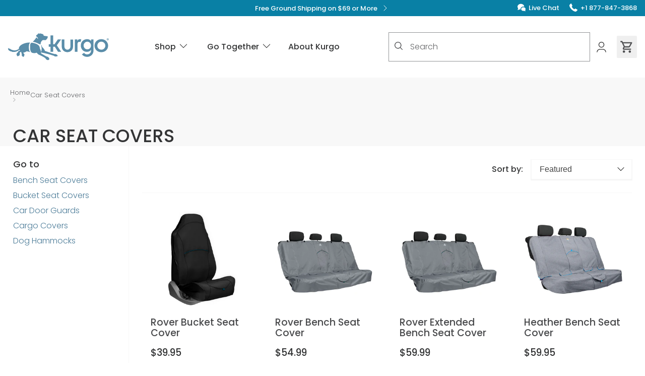

--- FILE ---
content_type: text/html; charset=UTF-8
request_url: https://www.kurgo.com/car-seat-covers
body_size: 77572
content:
<!DOCTYPE html><html lang="en"><head><meta charSet="utf-8"/><meta http-equiv="x-ua-compatible" content="ie=edge"/><meta name="viewport" content="width=device-width, initial-scale=1, shrink-to-fit=no"/><meta data-react-helmet="true" property="og:image" content="https://www.kurgo.com/images/kurgo_social.png"/><meta data-react-helmet="true" property="og:image" content="https://www.kurgo.com/images/kurgo_social.png"/><meta data-react-helmet="true" property="og:url" content="https://www.kurgo.com/car-seat-covers"/><meta data-react-helmet="true" property="og:type" content="website"/><meta data-react-helmet="true" property="og:title" content="Car Seat Covers"/><meta data-react-helmet="true" property="og:description" content=""/><meta data-react-helmet="true" name="twitter:image" content="https://www.kurgo.com/images/kurgo_social.png"/><meta data-react-helmet="true" name="og:image" content="https://www.kurgo.com/images/kurgo_social.png"/><meta data-react-helmet="true" name="twitter:card" content="summary_large_image"/><meta data-react-helmet="true" name="twitter:domain" content="https://www.kurgo.com"/><meta data-react-helmet="true" name="twitter:url" content="https://www.kurgo.com/car-seat-covers"/><meta data-react-helmet="true" name="twitter:title" content="Car Seat Covers"/><meta data-react-helmet="true" name="twitter:description" content=""/><meta data-react-helmet="true" name="twitter:site" content="@Kurgo"/><meta data-react-helmet="true" name="robots" content="index,follow"/><meta data-react-helmet="true" name="description" content=""/><meta data-react-helmet="true" name="keywords" content=""/><meta name="theme-color" content="#fff"/><style data-href="/styles.878100229351ae82f834.css" data-identity="gatsby-global-css">.image-gallery-icon{appearance:none;background-color:transparent;border:0;color:#fff;cursor:pointer;filter:drop-shadow(0 2px 2px rgb(25.5,25.5,25.5));outline:none;position:absolute;transition:all .3s ease-out;z-index:4}@media(hover:hover)and (pointer:fine){.image-gallery-icon:hover{color:#337ab7}.image-gallery-icon:hover .image-gallery-svg{transform:scale(1.1)}}.image-gallery-icon:focus{outline:2px solid #337ab7}.image-gallery-using-mouse .image-gallery-icon:focus{outline:none}.image-gallery-fullscreen-button,.image-gallery-play-button{bottom:0;padding:20px}.image-gallery-fullscreen-button .image-gallery-svg,.image-gallery-play-button .image-gallery-svg{height:28px;width:28px}@media(max-width:768px){.image-gallery-fullscreen-button,.image-gallery-play-button{padding:15px}.image-gallery-fullscreen-button .image-gallery-svg,.image-gallery-play-button .image-gallery-svg{height:24px;width:24px}}@media(max-width:480px){.image-gallery-fullscreen-button,.image-gallery-play-button{padding:10px}.image-gallery-fullscreen-button .image-gallery-svg,.image-gallery-play-button .image-gallery-svg{height:16px;width:16px}}.image-gallery-fullscreen-button{right:0}.image-gallery-play-button{left:0}.image-gallery-bottom-nav,.image-gallery-top-nav{left:50%;padding:10px;transform:translateX(-50%)}.image-gallery-bottom-nav .image-gallery-svg,.image-gallery-top-nav .image-gallery-svg{height:120px;width:90px}@media(max-width:768px){.image-gallery-bottom-nav .image-gallery-svg,.image-gallery-top-nav .image-gallery-svg{height:72px;width:48px}}@media(max-width:480px){.image-gallery-bottom-nav .image-gallery-svg,.image-gallery-top-nav .image-gallery-svg{height:48px;width:36px}}.image-gallery-bottom-nav[disabled],.image-gallery-top-nav[disabled]{cursor:disabled;opacity:.6;pointer-events:none}.image-gallery-top-nav{top:0}.image-gallery-bottom-nav{bottom:0}.image-gallery-left-nav,.image-gallery-right-nav{padding:50px 10px;top:50%;transform:translateY(-50%)}.image-gallery-left-nav .image-gallery-svg,.image-gallery-right-nav .image-gallery-svg{height:120px;width:60px}@media(max-width:768px){.image-gallery-left-nav .image-gallery-svg,.image-gallery-right-nav .image-gallery-svg{height:72px;width:36px}}@media(max-width:480px){.image-gallery-left-nav .image-gallery-svg,.image-gallery-right-nav .image-gallery-svg{height:48px;width:24px}}.image-gallery-left-nav[disabled],.image-gallery-right-nav[disabled]{cursor:disabled;opacity:.6;pointer-events:none}.image-gallery-left-nav{left:0}.image-gallery-right-nav{right:0}.image-gallery{-webkit-tap-highlight-color:rgba(0,0,0,0);position:relative;-webkit-user-select:none;-moz-user-select:none;-ms-user-select:none;-o-user-select:none;user-select:none}.image-gallery.fullscreen-modal{background:#000;bottom:0;height:100%;left:0;position:fixed;right:0;top:0;width:100%;z-index:5}.image-gallery.fullscreen-modal .image-gallery-content{top:50%;transform:translateY(-50%)}.image-gallery-content{line-height:0;position:relative;top:0}.image-gallery-content.fullscreen{background:#000}.image-gallery-content .image-gallery-slide .image-gallery-image{max-height:calc(100vh - 80px)}.image-gallery-content.image-gallery-thumbnails-left .image-gallery-slide .image-gallery-image,.image-gallery-content.image-gallery-thumbnails-right .image-gallery-slide .image-gallery-image{max-height:100vh}.image-gallery-slide-wrapper{position:relative}.image-gallery-slide-wrapper.image-gallery-thumbnails-left,.image-gallery-slide-wrapper.image-gallery-thumbnails-right{display:inline-block;width:calc(100% - 110px)}@media(max-width:768px){.image-gallery-slide-wrapper.image-gallery-thumbnails-left,.image-gallery-slide-wrapper.image-gallery-thumbnails-right{width:calc(100% - 87px)}}.image-gallery-slide-wrapper.image-gallery-rtl{direction:rtl}.image-gallery-slides{line-height:0;overflow:hidden;position:relative;text-align:center;touch-action:none;white-space:nowrap}.image-gallery-slide{left:0;position:absolute;top:0;width:100%}.image-gallery-slide.image-gallery-center{position:relative}.image-gallery-slide .image-gallery-image{object-fit:contain;width:100%}.image-gallery-slide .image-gallery-description{background:rgba(0,0,0,.4);bottom:70px;color:#fff;left:0;line-height:1;padding:10px 20px;position:absolute;white-space:normal}@media(max-width:768px){.image-gallery-slide .image-gallery-description{bottom:45px;font-size:.8em;padding:8px 15px}}.image-gallery-bullets{bottom:20px;left:0;margin:0 auto;position:absolute;right:0;width:80%;z-index:4}.image-gallery-bullets .image-gallery-bullets-container{margin:0;padding:0;text-align:center}.image-gallery-bullets .image-gallery-bullet{appearance:none;background-color:transparent;border:1px solid #fff;border-radius:50%;box-shadow:0 2px 2px #1a1a1a;cursor:pointer;display:inline-block;margin:0 5px;outline:none;padding:5px;transition:all .2s ease-out}@media(max-width:768px){.image-gallery-bullets .image-gallery-bullet{margin:0 3px;padding:3px}}@media(max-width:480px){.image-gallery-bullets .image-gallery-bullet{padding:2.7px}}.image-gallery-bullets .image-gallery-bullet:focus{background:#337ab7;border:1px solid #337ab7;transform:scale(1.2)}.image-gallery-bullets .image-gallery-bullet.active{background:#fff;border:1px solid #fff;transform:scale(1.2)}@media(hover:hover)and (pointer:fine){.image-gallery-bullets .image-gallery-bullet:hover{background:#337ab7;border:1px solid #337ab7}.image-gallery-bullets .image-gallery-bullet.active:hover{background:#337ab7}}.image-gallery-bullets.image-gallery-bullets-vertical{bottom:auto;left:20px;right:auto;top:50%;transform:translateY(-50%);width:auto}.image-gallery-bullets.image-gallery-bullets-vertical .image-gallery-bullet{display:block;margin:12px 0}@media(max-width:768px){.image-gallery-bullets.image-gallery-bullets-vertical .image-gallery-bullet{margin:6px 0;padding:3px}}@media(max-width:480px){.image-gallery-bullets.image-gallery-bullets-vertical .image-gallery-bullet{padding:2.7px}}.image-gallery-thumbnails-wrapper{position:relative}.image-gallery-thumbnails-wrapper.thumbnails-swipe-horizontal{touch-action:pan-y}.image-gallery-thumbnails-wrapper.thumbnails-swipe-vertical{touch-action:pan-x}.image-gallery-thumbnails-wrapper.thumbnails-wrapper-rtl{direction:rtl}.image-gallery-thumbnails-wrapper.image-gallery-thumbnails-left,.image-gallery-thumbnails-wrapper.image-gallery-thumbnails-right{display:inline-block;vertical-align:top;width:100px}@media(max-width:768px){.image-gallery-thumbnails-wrapper.image-gallery-thumbnails-left,.image-gallery-thumbnails-wrapper.image-gallery-thumbnails-right{width:81px}}.image-gallery-thumbnails-wrapper.image-gallery-thumbnails-left .image-gallery-thumbnails,.image-gallery-thumbnails-wrapper.image-gallery-thumbnails-right .image-gallery-thumbnails{height:100%;left:0;padding:0;position:absolute;top:0;width:100%}.image-gallery-thumbnails-wrapper.image-gallery-thumbnails-left .image-gallery-thumbnails .image-gallery-thumbnail,.image-gallery-thumbnails-wrapper.image-gallery-thumbnails-right .image-gallery-thumbnails .image-gallery-thumbnail{display:block;margin-right:0;padding:0}.image-gallery-thumbnails-wrapper.image-gallery-thumbnails-left .image-gallery-thumbnails .image-gallery-thumbnail+.image-gallery-thumbnail,.image-gallery-thumbnails-wrapper.image-gallery-thumbnails-right .image-gallery-thumbnails .image-gallery-thumbnail+.image-gallery-thumbnail{margin-left:0;margin-top:2px}.image-gallery-thumbnails-wrapper.image-gallery-thumbnails-left,.image-gallery-thumbnails-wrapper.image-gallery-thumbnails-right{margin:0 5px}@media(max-width:768px){.image-gallery-thumbnails-wrapper.image-gallery-thumbnails-left,.image-gallery-thumbnails-wrapper.image-gallery-thumbnails-right{margin:0 3px}}.image-gallery-thumbnails{overflow:hidden;padding:5px 0}@media(max-width:768px){.image-gallery-thumbnails{padding:3px 0}}.image-gallery-thumbnails .image-gallery-thumbnails-container{cursor:pointer;text-align:center;white-space:nowrap}.image-gallery-thumbnail{background:transparent;border:4px solid transparent;display:inline-block;padding:0;transition:border .3s ease-out;width:100px}@media(max-width:768px){.image-gallery-thumbnail{border:3px solid transparent;width:81px}}.image-gallery-thumbnail+.image-gallery-thumbnail{margin-left:2px}.image-gallery-thumbnail .image-gallery-thumbnail-inner{display:block;position:relative}.image-gallery-thumbnail .image-gallery-thumbnail-image{line-height:0;vertical-align:middle;width:100%}.image-gallery-thumbnail.active,.image-gallery-thumbnail:focus{border:4px solid #337ab7;outline:none}@media(max-width:768px){.image-gallery-thumbnail.active,.image-gallery-thumbnail:focus{border:3px solid #337ab7}}@media(hover:hover)and (pointer:fine){.image-gallery-thumbnail:hover{border:4px solid #337ab7;outline:none}}@media(hover:hover)and (pointer:fine)and (max-width:768px){.image-gallery-thumbnail:hover{border:3px solid #337ab7}}.image-gallery-thumbnail-label{box-sizing:border-box;color:#fff;font-size:1em;left:0;line-height:1em;padding:5%;position:absolute;text-shadow:0 2px 2px #1a1a1a;top:50%;transform:translateY(-50%);white-space:normal;width:100%}@media(max-width:768px){.image-gallery-thumbnail-label{font-size:.8em;line-height:.8em}}.image-gallery-index{background:rgba(0,0,0,.4);color:#fff;line-height:1;padding:10px 20px;position:absolute;right:0;top:0;z-index:4}@media(max-width:768px){.image-gallery-index{font-size:.8em;padding:5px 10px}}@font-face{font-display:swap;font-family:Poppins;font-style:normal;font-weight:300;src:url(/static/poppins-devanagari-300-normal-8236e953c7367362a568cced22b48838.woff2) format("woff2"),url(/static/poppins-all-300-normal-9541f56e25efdc1d8e2dabb1ae0586ab.woff) format("woff");unicode-range:u+0900-097f,u+1cd0-1cf6,u+1cf8-1cf9,u+200c-200d,u+20a8,u+20b9,u+25cc,u+a830-a839,u+a8e0-a8fb}@font-face{font-display:swap;font-family:Poppins;font-style:normal;font-weight:300;src:url([data-uri]) format("woff2"),url(/static/poppins-all-300-normal-9541f56e25efdc1d8e2dabb1ae0586ab.woff) format("woff");unicode-range:u+0100-024f,u+0259,u+1e??,u+2020,u+20a0-20ab,u+20ad-20cf,u+2113,u+2c60-2c7f,u+a720-a7ff}@font-face{font-display:swap;font-family:Poppins;font-style:normal;font-weight:300;src:url([data-uri]) format("woff2"),url(/static/poppins-all-300-normal-9541f56e25efdc1d8e2dabb1ae0586ab.woff) format("woff");unicode-range:u+00??,u+0131,u+0152-0153,u+02bb-02bc,u+02c6,u+02da,u+02dc,u+2000-206f,u+2074,u+20ac,u+2122,u+2191,u+2193,u+2212,u+2215,u+feff,u+fffd}@font-face{font-display:swap;font-family:Poppins;font-style:normal;font-weight:500;src:url(/static/poppins-devanagari-500-normal-f43b6ebf46ee6fba05559f09fd680c90.woff2) format("woff2"),url(/static/poppins-all-500-normal-4716bc1dd9f51751d3ef05c3a030364b.woff) format("woff");unicode-range:u+0900-097f,u+1cd0-1cf6,u+1cf8-1cf9,u+200c-200d,u+20a8,u+20b9,u+25cc,u+a830-a839,u+a8e0-a8fb}@font-face{font-display:swap;font-family:Poppins;font-style:normal;font-weight:500;src:url([data-uri]) format("woff2"),url(/static/poppins-all-500-normal-4716bc1dd9f51751d3ef05c3a030364b.woff) format("woff");unicode-range:u+0100-024f,u+0259,u+1e??,u+2020,u+20a0-20ab,u+20ad-20cf,u+2113,u+2c60-2c7f,u+a720-a7ff}@font-face{font-display:swap;font-family:Poppins;font-style:normal;font-weight:500;src:url([data-uri]) format("woff2"),url(/static/poppins-all-500-normal-4716bc1dd9f51751d3ef05c3a030364b.woff) format("woff");unicode-range:u+00??,u+0131,u+0152-0153,u+02bb-02bc,u+02c6,u+02da,u+02dc,u+2000-206f,u+2074,u+20ac,u+2122,u+2191,u+2193,u+2212,u+2215,u+feff,u+fffd}@font-face{font-display:swap;font-family:Poppins;font-style:normal;font-weight:700;src:url(/static/poppins-devanagari-700-normal-349ed9fa39221b45ae9a033c0c3de0e2.woff2) format("woff2"),url(/static/poppins-all-700-normal-34a71a4b9d011ddf66e951d3e1e13ea5.woff) format("woff");unicode-range:u+0900-097f,u+1cd0-1cf6,u+1cf8-1cf9,u+200c-200d,u+20a8,u+20b9,u+25cc,u+a830-a839,u+a8e0-a8fb}@font-face{font-display:swap;font-family:Poppins;font-style:normal;font-weight:700;src:url([data-uri]) format("woff2"),url(/static/poppins-all-700-normal-34a71a4b9d011ddf66e951d3e1e13ea5.woff) format("woff");unicode-range:u+0100-024f,u+0259,u+1e??,u+2020,u+20a0-20ab,u+20ad-20cf,u+2113,u+2c60-2c7f,u+a720-a7ff}@font-face{font-display:swap;font-family:Poppins;font-style:normal;font-weight:700;src:url([data-uri]) format("woff2"),url(/static/poppins-all-700-normal-34a71a4b9d011ddf66e951d3e1e13ea5.woff) format("woff");unicode-range:u+00??,u+0131,u+0152-0153,u+02bb-02bc,u+02c6,u+02da,u+02dc,u+2000-206f,u+2074,u+20ac,u+2122,u+2191,u+2193,u+2212,u+2215,u+feff,u+fffd}*,:after,:before{--tw-border-spacing-x:0;--tw-border-spacing-y:0;--tw-translate-x:0;--tw-translate-y:0;--tw-rotate:0;--tw-skew-x:0;--tw-skew-y:0;--tw-scale-x:1;--tw-scale-y:1;--tw-pan-x: ;--tw-pan-y: ;--tw-pinch-zoom: ;--tw-scroll-snap-strictness:proximity;--tw-gradient-from-position: ;--tw-gradient-via-position: ;--tw-gradient-to-position: ;--tw-ordinal: ;--tw-slashed-zero: ;--tw-numeric-figure: ;--tw-numeric-spacing: ;--tw-numeric-fraction: ;--tw-ring-inset: ;--tw-ring-offset-width:0px;--tw-ring-offset-color:#fff;--tw-ring-color:rgba(9,128,165,.5);--tw-ring-offset-shadow:0 0 #0000;--tw-ring-shadow:0 0 #0000;--tw-shadow:0 0 #0000;--tw-shadow-colored:0 0 #0000;--tw-blur: ;--tw-brightness: ;--tw-contrast: ;--tw-grayscale: ;--tw-hue-rotate: ;--tw-invert: ;--tw-saturate: ;--tw-sepia: ;--tw-drop-shadow: ;--tw-backdrop-blur: ;--tw-backdrop-brightness: ;--tw-backdrop-contrast: ;--tw-backdrop-grayscale: ;--tw-backdrop-hue-rotate: ;--tw-backdrop-invert: ;--tw-backdrop-opacity: ;--tw-backdrop-saturate: ;--tw-backdrop-sepia: ;--tw-contain-size: ;--tw-contain-layout: ;--tw-contain-paint: ;--tw-contain-style: }::backdrop{--tw-border-spacing-x:0;--tw-border-spacing-y:0;--tw-translate-x:0;--tw-translate-y:0;--tw-rotate:0;--tw-skew-x:0;--tw-skew-y:0;--tw-scale-x:1;--tw-scale-y:1;--tw-pan-x: ;--tw-pan-y: ;--tw-pinch-zoom: ;--tw-scroll-snap-strictness:proximity;--tw-gradient-from-position: ;--tw-gradient-via-position: ;--tw-gradient-to-position: ;--tw-ordinal: ;--tw-slashed-zero: ;--tw-numeric-figure: ;--tw-numeric-spacing: ;--tw-numeric-fraction: ;--tw-ring-inset: ;--tw-ring-offset-width:0px;--tw-ring-offset-color:#fff;--tw-ring-color:rgba(9,128,165,.5);--tw-ring-offset-shadow:0 0 #0000;--tw-ring-shadow:0 0 #0000;--tw-shadow:0 0 #0000;--tw-shadow-colored:0 0 #0000;--tw-blur: ;--tw-brightness: ;--tw-contrast: ;--tw-grayscale: ;--tw-hue-rotate: ;--tw-invert: ;--tw-saturate: ;--tw-sepia: ;--tw-drop-shadow: ;--tw-backdrop-blur: ;--tw-backdrop-brightness: ;--tw-backdrop-contrast: ;--tw-backdrop-grayscale: ;--tw-backdrop-hue-rotate: ;--tw-backdrop-invert: ;--tw-backdrop-opacity: ;--tw-backdrop-saturate: ;--tw-backdrop-sepia: ;--tw-contain-size: ;--tw-contain-layout: ;--tw-contain-paint: ;--tw-contain-style: }

/*
! tailwindcss v3.4.19 | MIT License | https://tailwindcss.com
*/*,:after,:before{border:0 solid #e4e4e7;box-sizing:border-box}:after,:before{--tw-content:""}:host,html{-webkit-text-size-adjust:100%;font-feature-settings:normal;-webkit-tap-highlight-color:transparent;font-family:ui-sans-serif,system-ui,sans-serif,Apple Color Emoji,Segoe UI Emoji,Segoe UI Symbol,Noto Color Emoji;font-variation-settings:normal;line-height:1.5;-moz-tab-size:4;-o-tab-size:4;tab-size:4}body{line-height:inherit}hr{border-top-width:1px;color:inherit;height:0}abbr:where([title]){-webkit-text-decoration:underline dotted;text-decoration:underline dotted}h1,h2,h3,h4,h5,h6{font-size:inherit;font-weight:inherit}a{color:inherit;text-decoration:inherit}b,strong{font-weight:bolder}code,kbd,pre,samp{font-feature-settings:normal;font-family:ui-monospace,SFMono-Regular,Menlo,Monaco,Consolas,Liberation Mono,Courier New,monospace;font-size:1em;font-variation-settings:normal}small{font-size:80%}sub,sup{font-size:75%;line-height:0;position:relative;vertical-align:baseline}sub{bottom:-.25em}sup{top:-.5em}table{border-collapse:collapse;border-color:inherit;text-indent:0}button,input,optgroup,select,textarea{font-feature-settings:inherit;color:inherit;font-family:inherit;font-size:100%;font-variation-settings:inherit;font-weight:inherit;letter-spacing:inherit;line-height:inherit;margin:0;padding:0}button,select{text-transform:none}button,input:where([type=button]),input:where([type=reset]),input:where([type=submit]){-webkit-appearance:button;background-color:transparent;background-image:none}:-moz-focusring{outline:auto}:-moz-ui-invalid{box-shadow:none}progress{vertical-align:baseline}::-webkit-inner-spin-button,::-webkit-outer-spin-button{height:auto}[type=search]{-webkit-appearance:textfield;outline-offset:-2px}::-webkit-search-decoration{-webkit-appearance:none}::-webkit-file-upload-button{-webkit-appearance:button;font:inherit}summary{display:list-item}blockquote,dd,dl,figure,h1,h2,h3,h4,h5,h6,hr,p,pre{margin:0}fieldset{margin:0}fieldset,legend{padding:0}menu,ol,ul{list-style:none;margin:0;padding:0}dialog{padding:0}textarea{resize:vertical}input::-moz-placeholder,textarea::-moz-placeholder{color:#929496;opacity:1}input::placeholder,textarea::placeholder{color:#929496;opacity:1}[role=button],button{cursor:pointer}:disabled{cursor:default}audio,canvas,embed,iframe,img,object,svg,video{display:block;vertical-align:middle}img,video{height:auto;max-width:100%}[hidden]:where(:not([hidden=until-found])){display:none}menu,ol,ul{list-style:revert;margin:revert;padding:revert;padding-left:1rem}a{text-decoration:underline}a:hover{text-decoration:none}blockquote{margin:revert}img,svg{display:revert}html{box-sizing:border-box;scroll-behavior:smooth}body{--tw-text-opacity:1;color:rgb(51 52 53/var(--tw-text-opacity,1));font-family:Poppins,sans-serif;font-weight:300;line-height:1.5;margin:0}display{font-weight:700;line-height:1.15}display,h1{--tw-text-opacity:1;color:rgb(51 52 53/var(--tw-text-opacity,1))}h1{font-family:Poppins,sans-serif;font-size:2.25rem;font-style:normal;font-weight:500;line-height:2.5rem;line-height:1.15;margin-bottom:.5rem}h2{font-size:1.875rem;line-height:2.25rem;line-height:1.15}h2,h3{--tw-text-opacity:1;color:rgb(51 52 53/var(--tw-text-opacity,1));font-family:Poppins,sans-serif;font-style:normal;font-weight:500;margin-bottom:.375rem}h3{font-size:1.5rem;line-height:2rem;line-height:1.15}h4{font-size:1.25rem}h4,h5{--tw-text-opacity:1;color:rgb(51 52 53/var(--tw-text-opacity,1));font-family:Poppins,sans-serif;font-style:normal;font-weight:500;line-height:1.75rem;line-height:1.15;margin-bottom:.25rem}h5{font-size:1.125rem}p{color:rgb(77 78 80/var(--tw-text-opacity,1));margin-bottom:1rem}a,p{--tw-text-opacity:1;font-family:Poppins,sans-serif;font-style:normal;font-weight:300}a{color:rgb(9 128 165/var(--tw-text-opacity,1))}input[type=number]::-webkit-inner-spin-button,input[type=number]::-webkit-outer-spin-button{appearance:none;-webkit-appearance:none;-moz-appearance:none;margin:0}input[type=number]{appearance:textfield;-webkit-appearance:textfield;-moz-appearance:textfield}.\!container{width:100%!important}.container{width:100%}@media (min-width:390px){.\!container{max-width:390px!important}.container{max-width:390px}}@media (min-width:496px){.\!container{max-width:496px!important}.container{max-width:496px}}@media (min-width:640px){.\!container{max-width:640px!important}.container{max-width:640px}}@media (min-width:768px){.\!container{max-width:768px!important}.container{max-width:768px}}@media (min-width:1024px){.\!container{max-width:1024px!important}.container{max-width:1024px}}@media (min-width:1280px){.\!container{max-width:1280px!important}.container{max-width:1280px}}@media (min-width:1440px){.\!container{max-width:1440px!important}.container{max-width:1440px}}.sr-only{clip:rect(0,0,0,0);border-width:0;height:1px;margin:-1px;overflow:hidden;padding:0;position:absolute;white-space:nowrap;width:1px}.pointer-events-none{pointer-events:none}.visible{visibility:visible}.invisible{visibility:hidden}.collapse{visibility:collapse}.static{position:static}.fixed{position:fixed}.absolute{position:absolute}.relative{position:relative}.sticky{position:sticky}.inset-0{inset:0}.inset-x-0{left:0;right:0}.\!left-\[85px\]{left:85px!important}.\!right-0{right:0!important}.-bottom-12{bottom:-3rem}.-bottom-px{bottom:-1px}.-left-12{left:-3rem}.-right-12{right:-3rem}.-top-10{top:-2.5rem}.-top-12{top:-3rem}.bottom-0{bottom:0}.bottom-12{bottom:3rem}.bottom-2{bottom:.5rem}.bottom-48{bottom:12rem}.bottom-6{bottom:1.5rem}.bottom-\[20\%\]{bottom:20%}.left-0{left:0}.left-1\/2{left:50%}.left-12{left:3rem}.left-2{left:.5rem}.left-3{left:.75rem}.left-4{left:1rem}.left-8{left:2rem}.left-\[2px\]{left:2px}.left-\[50\%\]{left:50%}.right-0{right:0}.right-1{right:.25rem}.right-12{right:3rem}.right-2{right:.5rem}.right-4{right:1rem}.right-8{right:2rem}.right-\[-2px\]{right:-2px}.right-\[20\%\]{right:20%}.top-0{top:0}.top-1{top:.25rem}.top-1\/2{top:50%}.top-16{top:4rem}.top-2{top:.5rem}.top-20{top:5rem}.top-4{top:1rem}.top-52{top:13rem}.top-6{top:1.5rem}.top-8{top:2rem}.top-\[-2px\]{top:-2px}.top-\[100px\]{top:100px}.top-\[2px\]{top:2px}.top-\[40\%\]{top:40%}.top-\[50\%\]{top:50%}.z-0{z-index:0}.z-10{z-index:10}.z-20{z-index:20}.z-50{z-index:50}.z-\[1600\]{z-index:1600}.z-\[1700\]{z-index:1700}.z-\[1\]{z-index:1}.z-\[2\]{z-index:2}.z-\[3\]{z-index:3}.z-\[9999\]{z-index:9999}.col-span-12{grid-column:span 12/span 12}.col-span-3{grid-column:span 3/span 3}.col-span-6{grid-column:span 6/span 6}.col-span-9{grid-column:span 9/span 9}.m-0{margin:0}.m-4{margin:1rem}.-mx-1{margin-left:-.25rem;margin-right:-.25rem}.mx-0{margin-left:0;margin-right:0}.mx-1{margin-left:.25rem;margin-right:.25rem}.mx-auto{margin-left:auto;margin-right:auto}.my-0{margin-bottom:0;margin-top:0}.my-1{margin-bottom:.25rem;margin-top:.25rem}.my-10{margin-bottom:2.5rem;margin-top:2.5rem}.my-12{margin-bottom:3rem;margin-top:3rem}.my-2{margin-bottom:.5rem;margin-top:.5rem}.my-4{margin-bottom:1rem;margin-top:1rem}.my-6{margin-bottom:1.5rem;margin-top:1.5rem}.my-8{margin-bottom:2rem;margin-top:2rem}.\!mt-0{margin-top:0!important}.-mb-20{margin-bottom:-5rem}.-ml-4{margin-left:-1rem}.-mt-4{margin-top:-1rem}.mb-0{margin-bottom:0}.mb-1{margin-bottom:.25rem}.mb-1\.5{margin-bottom:.375rem}.mb-10{margin-bottom:2.5rem}.mb-16{margin-bottom:4rem}.mb-2{margin-bottom:.5rem}.mb-4{margin-bottom:1rem}.mb-6{margin-bottom:1.5rem}.mb-8{margin-bottom:2rem}.mb-\[0\]{margin-bottom:0}.mb-\[2px\]{margin-bottom:2px}.mb-\[3rem\]{margin-bottom:3rem}.mb-\[65px\]{margin-bottom:65px}.ml-0\.5{margin-left:.125rem}.ml-1{margin-left:.25rem}.ml-2{margin-left:.5rem}.ml-4{margin-left:1rem}.ml-6{margin-left:1.5rem}.ml-7{margin-left:1.75rem}.ml-\[5px\]{margin-left:5px}.ml-auto{margin-left:auto}.mr-0{margin-right:0}.mr-1{margin-right:.25rem}.mr-2{margin-right:.5rem}.mr-24{margin-right:6rem}.mr-3{margin-right:.75rem}.mr-4{margin-right:1rem}.mr-6{margin-right:1.5rem}.mr-auto{margin-right:auto}.mt-0{margin-top:0}.mt-10{margin-top:2.5rem}.mt-12{margin-top:3rem}.mt-2{margin-top:.5rem}.mt-3{margin-top:.75rem}.mt-4{margin-top:1rem}.mt-5{margin-top:1.25rem}.mt-6{margin-top:1.5rem}.mt-8{margin-top:2rem}.mt-auto{margin-top:auto}.box-border{box-sizing:border-box}.line-clamp-2{-webkit-line-clamp:2}.line-clamp-2,.line-clamp-3{-webkit-box-orient:vertical;display:-webkit-box;overflow:hidden}.line-clamp-3{-webkit-line-clamp:3}.\!block{display:block!important}.block{display:block}.inline-block{display:inline-block}.inline{display:inline}.flex{display:flex}.inline-flex{display:inline-flex}.table{display:table}.table-cell{display:table-cell}.table-row{display:table-row}.grid{display:grid}.contents{display:contents}.hidden{display:none}.aspect-\[1\.3\]{aspect-ratio:1.3}.aspect-\[11\/16\]{aspect-ratio:11/16}.aspect-\[3\/4\]{aspect-ratio:3/4}.aspect-\[4\/3\]{aspect-ratio:4/3}.aspect-square{aspect-ratio:1/1}.aspect-video{aspect-ratio:16/9}.size-11{height:2.75rem;width:2.75rem}.size-4{height:1rem;width:1rem}.size-6{height:1.5rem;width:1.5rem}.size-full{height:100%;width:100%}.\!h-\[5px\]{height:5px!important}.h-0\.5{height:.125rem}.h-1{height:.25rem}.h-10{height:2.5rem}.h-11{height:2.75rem}.h-12{height:3rem}.h-2{height:.5rem}.h-2\.5{height:.625rem}.h-20{height:5rem}.h-24{height:6rem}.h-3{height:.75rem}.h-3\.5{height:.875rem}.h-4{height:1rem}.h-4\/5{height:80%}.h-40{height:10rem}.h-5{height:1.25rem}.h-6{height:1.5rem}.h-8{height:2rem}.h-9{height:2.25rem}.h-\[128px\]{height:128px}.h-\[140\%\]{height:140%}.h-\[14px\]{height:14px}.h-\[17px\]{height:17px}.h-\[20\.43rem\]{height:20.43rem}.h-\[20\.4rem\]{height:20.4rem}.h-\[22\.0625rem\]{height:22.0625rem}.h-\[24px\]{height:24px}.h-\[28rem\]{height:28rem}.h-\[3\.5rem\]{height:3.5rem}.h-\[37\.2rem\]{height:37.2rem}.h-\[600px\]{height:600px}.h-\[64px\]{height:64px}.h-\[90\%\]{height:90%}.h-\[var\(--radix-select-trigger-height\)\]{height:var(--radix-select-trigger-height)}.h-auto{height:auto}.h-full{height:100%}.h-px{height:1px}.max-h-56{max-height:14rem}.max-h-80{max-height:20rem}.max-h-96{max-height:24rem}.max-h-\[160px\]{max-height:160px}.max-h-\[620px\]{max-height:620px}.max-h-\[648px\]{max-height:648px}.max-h-\[70vh\]{max-height:70vh}.max-h-\[calc\(100vh\)\],.max-h-screen{max-height:100vh}.min-h-11{min-height:2.75rem}.min-h-6{min-height:1.5rem}.min-h-64{min-height:16rem}.min-h-96{min-height:24rem}.min-h-\[22rem\]{min-height:22rem}.min-h-\[28\.56rem\]{min-height:28.56rem}.min-h-\[30rem\]{min-height:30rem}.min-h-\[380px\]{min-height:380px}.min-h-\[50vh\]{min-height:50vh}.\!w-\[calc\(100\%-85px\)\]{width:calc(100% - 85px)!important}.\!w-full{width:100%!important}.w-10{width:2.5rem}.w-11{width:2.75rem}.w-2\.5{width:.625rem}.w-20{width:5rem}.w-24{width:6rem}.w-3{width:.75rem}.w-3\.5{width:.875rem}.w-4{width:1rem}.w-5{width:1.25rem}.w-6{width:1.5rem}.w-8{width:2rem}.w-9{width:2.25rem}.w-96{width:24rem}.w-\[10\%\]{width:10%}.w-\[100px\]{width:100px}.w-\[12\.45rem\]{width:12.45rem}.w-\[12\.4rem\]{width:12.4rem}.w-\[12\.5rem\]{width:12.5rem}.w-\[13rem\]{width:13rem}.w-\[17px\]{width:17px}.w-\[180px\]{width:180px}.w-\[20\.9rem\]{width:20.9rem}.w-\[350px\]{width:350px}.w-\[36\%\]{width:36%}.w-\[6\.1rem\]{width:6.1rem}.w-\[7\.5rem\]{width:7.5rem}.w-\[90\%\]{width:90%}.w-\[calc\(100\%\+24px\)\]{width:calc(100% + 24px)}.w-auto{width:auto}.w-fit{width:-moz-fit-content;width:fit-content}.w-full{width:100%}.w-max{width:-moz-max-content;width:max-content}.w-min{width:-moz-min-content;width:min-content}.min-w-0{min-width:0}.min-w-16{min-width:4rem}.min-w-6{min-width:1.5rem}.min-w-60{min-width:15rem}.min-w-8{min-width:2rem}.min-w-\[41rem\]{min-width:41rem}.min-w-\[42rem\]{min-width:42rem}.min-w-\[8rem\]{min-width:8rem}.min-w-\[var\(--radix-select-trigger-width\)\]{min-width:var(--radix-select-trigger-width)}.min-w-full{min-width:100%}.max-w-20{max-width:5rem}.max-w-3xl{max-width:48rem}.max-w-4xl{max-width:56rem}.max-w-60{max-width:15rem}.max-w-7xl{max-width:80rem}.max-w-\[1024px\]{max-width:1024px}.max-w-\[1680px\]{max-width:1680px}.max-w-\[242px\]{max-width:242px}.max-w-\[408px\]{max-width:408px}.max-w-\[42rem\]{max-width:42rem}.max-w-\[5\.59rem\]{max-width:5.59rem}.max-w-\[640px\]{max-width:640px}.max-w-\[83px\]{max-width:83px}.max-w-fit{max-width:-moz-fit-content;max-width:fit-content}.max-w-full{max-width:100%}.max-w-lg{max-width:32rem}.max-w-md{max-width:28rem}.max-w-screen-2xl{max-width:1440px}.max-w-screen-sm{max-width:640px}.max-w-screen-xl{max-width:1280px}.max-w-screen-xs{max-width:496px}.max-w-sm{max-width:24rem}.max-w-xl{max-width:36rem}.max-w-xs{max-width:20rem}.flex-1{flex:1 1 0%}.flex-shrink{flex-shrink:1}.flex-shrink-0{flex-shrink:0}.shrink{flex-shrink:1}.shrink-0{flex-shrink:0}.flex-grow{flex-grow:1}.flex-grow-0{flex-grow:0}.grow{flex-grow:1}.grow-0{flex-grow:0}.basis-full{flex-basis:100%}.border-collapse{border-collapse:collapse}.-translate-x-1\/2{--tw-translate-x:-50%}.-translate-x-1\/2,.-translate-y-1\/2{transform:translate(var(--tw-translate-x),var(--tw-translate-y)) rotate(var(--tw-rotate)) skewX(var(--tw-skew-x)) skewY(var(--tw-skew-y)) scaleX(var(--tw-scale-x)) scaleY(var(--tw-scale-y))}.-translate-y-1\/2{--tw-translate-y:-50%}.translate-x-\[-50\%\]{--tw-translate-x:-50%}.translate-x-\[-50\%\],.translate-y-\[-50\%\]{transform:translate(var(--tw-translate-x),var(--tw-translate-y)) rotate(var(--tw-rotate)) skewX(var(--tw-skew-x)) skewY(var(--tw-skew-y)) scaleX(var(--tw-scale-x)) scaleY(var(--tw-scale-y))}.translate-y-\[-50\%\]{--tw-translate-y:-50%}.translate-y-\[-65\%\]{--tw-translate-y:-65%}.rotate-90,.translate-y-\[-65\%\]{transform:translate(var(--tw-translate-x),var(--tw-translate-y)) rotate(var(--tw-rotate)) skewX(var(--tw-skew-x)) skewY(var(--tw-skew-y)) scaleX(var(--tw-scale-x)) scaleY(var(--tw-scale-y))}.rotate-90{--tw-rotate:90deg}.transform{transform:translate(var(--tw-translate-x),var(--tw-translate-y)) rotate(var(--tw-rotate)) skewX(var(--tw-skew-x)) skewY(var(--tw-skew-y)) scaleX(var(--tw-scale-x)) scaleY(var(--tw-scale-y))}@keyframes pulse{50%{opacity:.5}}.animate-pulse{animation:pulse 2s cubic-bezier(.4,0,.6,1) infinite}@keyframes spin{to{transform:rotate(1turn)}}.animate-spin{animation:spin 1s linear infinite}.cursor-auto{cursor:auto}.cursor-default{cursor:default}.cursor-grab{cursor:grab}.cursor-not-allowed{cursor:not-allowed}.cursor-pointer{cursor:pointer}.touch-none{touch-action:none}.select-none{-webkit-user-select:none;-moz-user-select:none;user-select:none}.resize-none{resize:none}.resize{resize:both}.snap-x{scroll-snap-type:x var(--tw-scroll-snap-strictness)}.snap-mandatory{--tw-scroll-snap-strictness:mandatory}.snap-center{scroll-snap-align:center}.list-inside{list-style-position:inside}.list-decimal{list-style-type:decimal}.list-disc{list-style-type:disc}.list-none{list-style-type:none}.grid-flow-col{grid-auto-flow:column}.auto-rows-auto{grid-auto-rows:auto}.grid-cols-1{grid-template-columns:repeat(1,minmax(0,1fr))}.grid-cols-2{grid-template-columns:repeat(2,minmax(0,1fr))}.grid-cols-3{grid-template-columns:repeat(3,minmax(0,1fr))}.grid-cols-6{grid-template-columns:repeat(6,minmax(0,1fr))}.flex-row{flex-direction:row}.flex-col{flex-direction:column}.flex-col-reverse{flex-direction:column-reverse}.flex-wrap{flex-wrap:wrap}.flex-nowrap{flex-wrap:nowrap}.place-items-center{place-items:center}.content-center{align-content:center}.items-start{align-items:flex-start}.items-end{align-items:flex-end}.items-center{align-items:center}.justify-start{justify-content:flex-start}.justify-end{justify-content:flex-end}.justify-center{justify-content:center}.justify-between{justify-content:space-between}.justify-stretch{justify-content:stretch}.gap-0{gap:0}.gap-1{gap:.25rem}.gap-2{gap:.5rem}.gap-3{gap:.75rem}.gap-32{gap:8rem}.gap-4{gap:1rem}.gap-6{gap:1.5rem}.gap-7{gap:1.75rem}.gap-8{gap:2rem}.gap-x-1{-moz-column-gap:.25rem;column-gap:.25rem}.gap-x-2{-moz-column-gap:.5rem;column-gap:.5rem}.gap-x-24{-moz-column-gap:6rem;column-gap:6rem}.gap-x-4{-moz-column-gap:1rem;column-gap:1rem}.gap-x-6{-moz-column-gap:1.5rem;column-gap:1.5rem}.gap-y-1{row-gap:.25rem}.gap-y-1\.5{row-gap:.375rem}.gap-y-4{row-gap:1rem}.gap-y-6{row-gap:1.5rem}.space-x-2>:not([hidden])~:not([hidden]){--tw-space-x-reverse:0;margin-left:calc(.5rem*(1 - var(--tw-space-x-reverse)));margin-right:calc(.5rem*var(--tw-space-x-reverse))}.space-x-3>:not([hidden])~:not([hidden]){--tw-space-x-reverse:0;margin-left:calc(.75rem*(1 - var(--tw-space-x-reverse)));margin-right:calc(.75rem*var(--tw-space-x-reverse))}.space-y-0>:not([hidden])~:not([hidden]){--tw-space-y-reverse:0;margin-bottom:calc(0px*var(--tw-space-y-reverse));margin-top:calc(0px*(1 - var(--tw-space-y-reverse)))}.space-y-1\.5>:not([hidden])~:not([hidden]){--tw-space-y-reverse:0;margin-bottom:calc(.375rem*var(--tw-space-y-reverse));margin-top:calc(.375rem*(1 - var(--tw-space-y-reverse)))}.space-y-2>:not([hidden])~:not([hidden]){--tw-space-y-reverse:0;margin-bottom:calc(.5rem*var(--tw-space-y-reverse));margin-top:calc(.5rem*(1 - var(--tw-space-y-reverse)))}.space-y-3>:not([hidden])~:not([hidden]){--tw-space-y-reverse:0;margin-bottom:calc(.75rem*var(--tw-space-y-reverse));margin-top:calc(.75rem*(1 - var(--tw-space-y-reverse)))}.space-y-4>:not([hidden])~:not([hidden]){--tw-space-y-reverse:0;margin-bottom:calc(1rem*var(--tw-space-y-reverse));margin-top:calc(1rem*(1 - var(--tw-space-y-reverse)))}.space-y-6>:not([hidden])~:not([hidden]){--tw-space-y-reverse:0;margin-bottom:calc(1.5rem*var(--tw-space-y-reverse));margin-top:calc(1.5rem*(1 - var(--tw-space-y-reverse)))}.space-y-8>:not([hidden])~:not([hidden]){--tw-space-y-reverse:0;margin-bottom:calc(2rem*var(--tw-space-y-reverse));margin-top:calc(2rem*(1 - var(--tw-space-y-reverse)))}.divide-x>:not([hidden])~:not([hidden]){--tw-divide-x-reverse:0;border-left-width:calc(1px*(1 - var(--tw-divide-x-reverse)));border-right-width:calc(1px*var(--tw-divide-x-reverse))}.divide-gray-200>:not([hidden])~:not([hidden]){--tw-divide-opacity:1;border-color:rgb(201 202 203/var(--tw-divide-opacity,1))}.self-start{align-self:flex-start}.self-end{align-self:flex-end}.self-center{align-self:center}.self-stretch{align-self:stretch}.overflow-auto{overflow:auto}.overflow-hidden{overflow:hidden}.overflow-visible{overflow:visible}.overflow-x-auto{overflow-x:auto}.overflow-y-auto{overflow-y:auto}.overflow-x-hidden{overflow-x:hidden}.overflow-x-scroll{overflow-x:scroll}.overflow-y-scroll{overflow-y:scroll}.scroll-smooth{scroll-behavior:smooth}.text-ellipsis{text-overflow:ellipsis}.whitespace-normal{white-space:normal}.whitespace-nowrap{white-space:nowrap}.whitespace-break-spaces{white-space:break-spaces}.text-wrap{text-wrap:wrap}.text-nowrap{text-wrap:nowrap}.break-words{overflow-wrap:break-word}.\!rounded-interface,.\!rounded-md{border-radius:.375rem!important}.rounded{border-radius:.25rem}.rounded-3xl{border-radius:1.5rem}.rounded-\[4px\]{border-radius:4px}.rounded-\[6\.2rem\]{border-radius:6.2rem}.rounded-full{border-radius:9999px}.rounded-interface{border-radius:.375rem}.rounded-lg{border-radius:.5rem}.rounded-md{border-radius:.375rem}.rounded-none{border-radius:0}.rounded-sm{border-radius:.125rem}.rounded-xl{border-radius:.75rem}.\!rounded-l-none{border-bottom-left-radius:0!important;border-top-left-radius:0!important}.\!rounded-r-none{border-bottom-right-radius:0!important;border-top-right-radius:0!important}.rounded-b-md{border-bottom-left-radius:.375rem;border-bottom-right-radius:.375rem}.rounded-l-lg{border-bottom-left-radius:.5rem;border-top-left-radius:.5rem}.rounded-l-none{border-bottom-left-radius:0;border-top-left-radius:0}.rounded-r-lg{border-bottom-right-radius:.5rem;border-top-right-radius:.5rem}.rounded-r-none{border-bottom-right-radius:0;border-top-right-radius:0}.rounded-s-none{border-end-start-radius:0;border-start-start-radius:0}.rounded-t-\[10px\]{border-top-left-radius:10px;border-top-right-radius:10px}.rounded-t-md{border-top-left-radius:.375rem;border-top-right-radius:.375rem}.rounded-br{border-bottom-right-radius:.25rem}.border{border-width:1px}.border-0{border-width:0}.border-2{border-width:2px}.border-4{border-width:4px}.border-b{border-bottom-width:1px}.border-b-4{border-bottom-width:4px}.border-l-2{border-left-width:2px}.border-l-4{border-left-width:4px}.border-t-0{border-top-width:0}.border-solid{border-style:solid}.border-dashed{border-style:dashed}.border-none{border-style:none}.border-accent{--tw-border-opacity:1;border-color:rgb(242 242 242/var(--tw-border-opacity,1))}.border-border{--tw-border-opacity:1;border-color:rgb(201 202 203/var(--tw-border-opacity,1))}.border-cta{--tw-border-opacity:1;border-color:rgb(8 89 126/var(--tw-border-opacity,1))}.border-destructive{--tw-border-opacity:1;border-color:rgb(220 38 38/var(--tw-border-opacity,1))}.border-destructive\/50{border-color:rgba(220,38,38,.5)}.border-error-border{--tw-border-opacity:1;border-color:rgb(185 28 28/var(--tw-border-opacity,1))}.border-foreground{--tw-border-opacity:1;border-color:rgb(77 78 80/var(--tw-border-opacity,1))}.border-gray-200{--tw-border-opacity:1;border-color:rgb(201 202 203/var(--tw-border-opacity,1))}.border-info-border{--tw-border-opacity:1;border-color:rgb(29 78 216/var(--tw-border-opacity,1))}.border-input{--tw-border-opacity:1;border-color:rgb(146 148 150/var(--tw-border-opacity,1))}.border-neutral-300{--tw-border-opacity:1;border-color:rgb(212 212 212/var(--tw-border-opacity,1))}.border-primary{--tw-border-opacity:1;border-color:rgb(8 89 126/var(--tw-border-opacity,1))}.border-red-500{--tw-border-opacity:1;border-color:rgb(239 68 68/var(--tw-border-opacity,1))}.border-ring{--tw-border-opacity:1;border-color:rgb(8 89 126/var(--tw-border-opacity,1))}.border-success-border{--tw-border-opacity:1;border-color:rgb(21 128 61/var(--tw-border-opacity,1))}.border-transparent{border-color:transparent}.border-warning-border{--tw-border-opacity:1;border-color:rgb(180 83 9/var(--tw-border-opacity,1))}.border-white{--tw-border-opacity:1;border-color:rgb(255 255 255/var(--tw-border-opacity,1))}.border-l-ring{--tw-border-opacity:1;border-left-color:rgb(8 89 126/var(--tw-border-opacity,1))}.border-l-transparent{border-left-color:transparent}.\!bg-\[\#a9b0bc\]{--tw-bg-opacity:1!important;background-color:rgb(169 176 188/var(--tw-bg-opacity,1))!important}.bg-\[\#bcbcbc\]{--tw-bg-opacity:1;background-color:rgb(188 188 188/var(--tw-bg-opacity,1))}.bg-\[\#d5ffd8\]{--tw-bg-opacity:1;background-color:rgb(213 255 216/var(--tw-bg-opacity,1))}.bg-\[\#e0edfc\]{--tw-bg-opacity:1;background-color:rgb(224 237 252/var(--tw-bg-opacity,1))}.bg-\[\#f7f7f7\]{--tw-bg-opacity:1;background-color:rgb(247 247 247/var(--tw-bg-opacity,1))}.bg-\[\#feebcb\]{--tw-bg-opacity:1;background-color:rgb(254 235 203/var(--tw-bg-opacity,1))}.bg-\[\#ffdddd\]{--tw-bg-opacity:1;background-color:rgb(255 221 221/var(--tw-bg-opacity,1))}.bg-accent{--tw-bg-opacity:1;background-color:rgb(242 242 242/var(--tw-bg-opacity,1))}.bg-background{--tw-bg-opacity:1;background-color:rgb(255 255 255/var(--tw-bg-opacity,1))}.bg-badge{--tw-bg-opacity:1;background-color:rgb(10 112 153/var(--tw-bg-opacity,1))}.bg-black{--tw-bg-opacity:1;background-color:rgb(0 0 0/var(--tw-bg-opacity,1))}.bg-black\/80{background-color:rgba(0,0,0,.8)}.bg-border{--tw-bg-opacity:1;background-color:rgb(201 202 203/var(--tw-bg-opacity,1))}.bg-brand,.bg-brand-aa-white,.bg-brand-dark,.bg-brand-foreground{--tw-bg-opacity:1;background-color:rgb(8 89 126/var(--tw-bg-opacity,1))}.bg-card{background-color:rgb(255 255 255/var(--tw-bg-opacity,1))}.bg-card,.bg-cta{--tw-bg-opacity:1}.bg-cta{background-color:rgb(8 89 126/var(--tw-bg-opacity,1))}.bg-error-background{--tw-bg-opacity:1;background-color:rgb(254 242 242/var(--tw-bg-opacity,1))}.bg-foreground{--tw-bg-opacity:1;background-color:rgb(77 78 80/var(--tw-bg-opacity,1))}.bg-green{--tw-bg-opacity:1;background-color:rgb(34 197 94/var(--tw-bg-opacity,1))}.bg-info-background{--tw-bg-opacity:1;background-color:rgb(239 246 255/var(--tw-bg-opacity,1))}.bg-input-background{--tw-bg-opacity:1;background-color:rgb(255 255 255/var(--tw-bg-opacity,1))}.bg-muted{--tw-bg-opacity:1;background-color:rgb(242 242 242/var(--tw-bg-opacity,1))}.bg-popover{--tw-bg-opacity:1;background-color:rgb(255 255 255/var(--tw-bg-opacity,1))}.bg-primary{--tw-bg-opacity:1;background-color:rgb(8 89 126/var(--tw-bg-opacity,1))}.bg-secondary{--tw-bg-opacity:1;background-color:rgb(209 235 243/var(--tw-bg-opacity,1))}.bg-slate-100{--tw-bg-opacity:1;background-color:rgb(241 245 249/var(--tw-bg-opacity,1))}.bg-success-background{--tw-bg-opacity:1;background-color:rgb(240 253 244/var(--tw-bg-opacity,1))}.bg-transparent{background-color:transparent}.bg-warning-background{--tw-bg-opacity:1;background-color:rgb(255 251 235/var(--tw-bg-opacity,1))}.bg-white{--tw-bg-opacity:1;background-color:rgb(255 255 255/var(--tw-bg-opacity,1))}.bg-white\/0{background-color:hsla(0,0%,100%,0)}.bg-\[linear-gradient\(90deg\2c rgba\(0\2c 0\2c 0\2c 0\.60\)_1\%\2c rgba\(0\2c 0\2c 0\2c 0\)_70\%\)\]{background-image:linear-gradient(90deg,rgba(0,0,0,.6) 1%,transparent 70%)}.bg-\[linear-gradient\(90deg\2c rgba\(0\2c 0\2c 0\2c 0\.60\)_1\%\2c rgba\(0\2c 0\2c 0\2c 0\.30\)_30\%\2c rgba\(0\2c 0\2c 0\2c 0\)_54\%\)\]{background-image:linear-gradient(90deg,rgba(0,0,0,.6) 1%,rgba(0,0,0,.3) 30%,transparent 54%)}.bg-\[linear-gradient\(90deg\2c rgba\(0\2c 0\2c 0\2c 0\.60\)_1\%\2c rgba\(0\2c 0\2c 0\2c 0\.40\)_23\%\2c rgba\(0\2c 0\2c 0\2c 0\)_45\%\)\]{background-image:linear-gradient(90deg,rgba(0,0,0,.6) 1%,rgba(0,0,0,.4) 23%,transparent 45%)}.bg-gradient-to-b{background-image:linear-gradient(to bottom,var(--tw-gradient-stops))}.bg-gradient-to-l{background-image:linear-gradient(to left,var(--tw-gradient-stops))}.bg-gradient-to-r{background-image:linear-gradient(to right,var(--tw-gradient-stops))}.bg-gradient-to-t{background-image:linear-gradient(to top,var(--tw-gradient-stops))}.bg-none{background-image:none}.from-\[\#ffffff\]{--tw-gradient-from:#fff var(--tw-gradient-from-position);--tw-gradient-to:hsla(0,0%,100%,0) var(--tw-gradient-to-position);--tw-gradient-stops:var(--tw-gradient-from),var(--tw-gradient-to)}.from-border\/0{--tw-gradient-from:hsla(210,2%,79%,0) var(--tw-gradient-from-position);--tw-gradient-to:hsla(210,2%,79%,0) var(--tw-gradient-to-position);--tw-gradient-stops:var(--tw-gradient-from),var(--tw-gradient-to)}.from-foreground{--tw-gradient-from:#4d4e50 var(--tw-gradient-from-position);--tw-gradient-to:rgba(77,78,80,0) var(--tw-gradient-to-position);--tw-gradient-stops:var(--tw-gradient-from),var(--tw-gradient-to)}.from-gray-900\/80{--tw-gradient-from:rgba(26,26,27,.8) var(--tw-gradient-from-position);--tw-gradient-to:rgba(26,26,27,0) var(--tw-gradient-to-position);--tw-gradient-stops:var(--tw-gradient-from),var(--tw-gradient-to)}.from-transparent{--tw-gradient-from:transparent var(--tw-gradient-from-position);--tw-gradient-to:transparent var(--tw-gradient-to-position);--tw-gradient-stops:var(--tw-gradient-from),var(--tw-gradient-to)}.from-5\%{--tw-gradient-from-position:5%}.from-60\%{--tw-gradient-from-position:60%}.via-\[\#e2e5e9ff\]{--tw-gradient-to:rgba(226,229,233,0) var(--tw-gradient-to-position);--tw-gradient-stops:var(--tw-gradient-from),#e2e5e9 var(--tw-gradient-via-position),var(--tw-gradient-to)}.via-border{--tw-gradient-to:hsla(210,2%,79%,0) var(--tw-gradient-to-position);--tw-gradient-stops:var(--tw-gradient-from),#c9cacb var(--tw-gradient-via-position),var(--tw-gradient-to)}.via-transparent{--tw-gradient-to:transparent var(--tw-gradient-to-position);--tw-gradient-stops:var(--tw-gradient-from),transparent var(--tw-gradient-via-position),var(--tw-gradient-to)}.via-50\%{--tw-gradient-via-position:50%}.via-80\%{--tw-gradient-via-position:80%}.to-\[\#ffffff\],.to-background{--tw-gradient-to:#fff var(--tw-gradient-to-position)}.to-black\/70{--tw-gradient-to:rgba(0,0,0,.7) var(--tw-gradient-to-position)}.to-border\/0{--tw-gradient-to:hsla(210,2%,79%,0) var(--tw-gradient-to-position)}.to-transparent{--tw-gradient-to:transparent var(--tw-gradient-to-position)}.to-95\%{--tw-gradient-to-position:95%}.bg-cover{background-size:cover}.bg-clip-text{-webkit-background-clip:text;background-clip:text}.bg-center{background-position:50%}.bg-no-repeat{background-repeat:no-repeat}.fill-brand{fill:#08597e}.fill-cta-foreground{fill:#fff}.fill-current{fill:currentColor}.fill-destructive{fill:#dc2626}.fill-foreground{fill:#4d4e50}.fill-green{fill:#22c55e}.fill-iconButtonFill,.fill-input-foreground{fill:#4d4e50}.fill-muted-foreground{fill:#7b7d7f}.fill-primary{fill:#08597e}.fill-white{fill:#fff}.object-cover{-o-object-fit:cover;object-fit:cover}.object-scale-down{-o-object-fit:scale-down;object-fit:scale-down}.object-top{-o-object-position:top;object-position:top}.\!p-0{padding:0!important}.p-0{padding:0}.p-1{padding:.25rem}.p-2{padding:.5rem}.p-2\.5{padding:.625rem}.p-3{padding:.75rem}.p-4{padding:1rem}.p-5{padding:1.25rem}.p-6{padding:1.5rem}.p-8{padding:2rem}.px-0{padding-left:0;padding-right:0}.px-1{padding-left:.25rem;padding-right:.25rem}.px-10{padding-left:2.5rem;padding-right:2.5rem}.px-2{padding-left:.5rem;padding-right:.5rem}.px-2\.5{padding-left:.625rem;padding-right:.625rem}.px-3{padding-left:.75rem;padding-right:.75rem}.px-4{padding-left:1rem;padding-right:1rem}.px-6{padding-left:1.5rem;padding-right:1.5rem}.px-7{padding-left:1.75rem;padding-right:1.75rem}.px-8{padding-left:2rem;padding-right:2rem}.px-\[20px\]{padding-left:20px;padding-right:20px}.py-1{padding-bottom:.25rem;padding-top:.25rem}.py-1\.5{padding-bottom:.375rem;padding-top:.375rem}.py-10{padding-bottom:2.5rem;padding-top:2.5rem}.py-12{padding-bottom:3rem;padding-top:3rem}.py-14{padding-bottom:3.5rem;padding-top:3.5rem}.py-2{padding-bottom:.5rem;padding-top:.5rem}.py-20{padding-bottom:5rem;padding-top:5rem}.py-3{padding-bottom:.75rem;padding-top:.75rem}.py-4{padding-bottom:1rem;padding-top:1rem}.py-5{padding-bottom:1.25rem;padding-top:1.25rem}.py-8{padding-bottom:2rem;padding-top:2rem}.py-\[6px\]{padding-bottom:6px;padding-top:6px}.pb-0{padding-bottom:0}.pb-2{padding-bottom:.5rem}.pb-3{padding-bottom:.75rem}.pb-4{padding-bottom:1rem}.pb-6{padding-bottom:1.5rem}.pb-8{padding-bottom:2rem}.pe-6{padding-inline-end:1.5rem}.pl-0{padding-left:0}.pl-1{padding-left:.25rem}.pl-10{padding-left:2.5rem}.pl-2{padding-left:.5rem}.pl-3{padding-left:.75rem}.pl-4{padding-left:1rem}.pl-5{padding-left:1.25rem}.pl-6{padding-left:1.5rem}.pr-0{padding-right:0}.pr-1{padding-right:.25rem}.pr-2{padding-right:.5rem}.pr-24{padding-right:6rem}.pr-4{padding-right:1rem}.pr-8{padding-right:2rem}.ps-6{padding-inline-start:1.5rem}.pt-0{padding-top:0}.pt-12{padding-top:3rem}.pt-14{padding-top:3.5rem}.pt-2{padding-top:.5rem}.pt-3{padding-top:.75rem}.pt-4{padding-top:1rem}.pt-5{padding-top:1.25rem}.pt-6{padding-top:1.5rem}.pt-\[20rem\]{padding-top:20rem}.text-left{text-align:left}.text-center{text-align:center}.text-2xl{font-size:1.5rem;line-height:2rem}.text-3xl{font-size:1.875rem;line-height:2.25rem}.text-4xl{font-size:2.25rem;line-height:2.5rem}.text-\[0\.625rem\]{font-size:.625rem}.text-\[0\.8rem\]{font-size:.8rem}.text-base{font-size:1rem;line-height:1.5rem}.text-lg{font-size:1.125rem;line-height:1.75rem}.text-sm{font-size:.875rem;line-height:1.25rem}.text-xl{font-size:1.25rem;line-height:1.75rem}.text-xs{font-size:.75rem;line-height:1rem}.font-black{font-weight:900}.font-bold{font-weight:700}.font-extrabold{font-weight:800}.font-light{font-weight:300}.font-medium{font-weight:500}.font-normal{font-weight:400}.font-semibold{font-weight:600}.uppercase{text-transform:uppercase}.capitalize{text-transform:capitalize}.italic{font-style:italic}.leading-4{line-height:1rem}.leading-6{line-height:1.5rem}.leading-\[115\%\]{line-height:115%}.leading-\[16\.8px\]{line-height:16.8px}.leading-extraTight{line-height:1.15}.leading-none{line-height:1}.leading-normal{line-height:1.5}.leading-tight{line-height:1.25}.tracking-tight{letter-spacing:-.025em}.text-black{--tw-text-opacity:1;color:rgb(0 0 0/var(--tw-text-opacity,1))}.text-brand-foreground{--tw-text-opacity:1;color:rgb(8 89 126/var(--tw-text-opacity,1))}.text-card-foreground{--tw-text-opacity:1;color:rgb(77 78 80/var(--tw-text-opacity,1))}.text-cta-foreground{--tw-text-opacity:1;color:rgb(255 255 255/var(--tw-text-opacity,1))}.text-current{color:currentColor}.text-destructive{--tw-text-opacity:1;color:rgb(220 38 38/var(--tw-text-opacity,1))}.text-foreground{--tw-text-opacity:1;color:rgb(77 78 80/var(--tw-text-opacity,1))}.text-foreground-headline{--tw-text-opacity:1;color:rgb(51 52 53/var(--tw-text-opacity,1))}.text-foreground-link{--tw-text-opacity:1;color:rgb(9 128 165/var(--tw-text-opacity,1))}.text-foreground-muted{--tw-text-opacity:1;color:rgb(100 101 103/var(--tw-text-opacity,1))}.text-foreground-xdark{--tw-text-opacity:1;color:rgb(26 26 27/var(--tw-text-opacity,1))}.text-gray-100{--tw-text-opacity:1;color:rgb(228 228 229/var(--tw-text-opacity,1))}.text-gray-200{--tw-text-opacity:1;color:rgb(201 202 203/var(--tw-text-opacity,1))}.text-gray-500{--tw-text-opacity:1;color:rgb(123 125 127/var(--tw-text-opacity,1))}.text-inherit{color:inherit}.text-input-foreground{--tw-text-opacity:1;color:rgb(77 78 80/var(--tw-text-opacity,1))}.text-muted{--tw-text-opacity:1;color:rgb(242 242 242/var(--tw-text-opacity,1))}.text-muted-foreground{--tw-text-opacity:1;color:rgb(123 125 127/var(--tw-text-opacity,1))}.text-muted-foreground-link{--tw-text-opacity:1;color:rgb(10 112 153/var(--tw-text-opacity,1))}.text-neutral-700{--tw-text-opacity:1;color:rgb(64 64 64/var(--tw-text-opacity,1))}.text-popover-foreground{--tw-text-opacity:1;color:rgb(77 78 80/var(--tw-text-opacity,1))}.text-primary{--tw-text-opacity:1;color:rgb(8 89 126/var(--tw-text-opacity,1))}.text-primary-foreground{--tw-text-opacity:1;color:rgb(255 255 255/var(--tw-text-opacity,1))}.text-red-500{--tw-text-opacity:1;color:rgb(239 68 68/var(--tw-text-opacity,1))}.text-red-600{--tw-text-opacity:1;color:rgb(220 38 38/var(--tw-text-opacity,1))}.text-secondary{--tw-text-opacity:1;color:rgb(209 235 243/var(--tw-text-opacity,1))}.text-secondary-foreground,.text-secondary-foreground-aa{--tw-text-opacity:1;color:rgb(8 89 126/var(--tw-text-opacity,1))}.text-transparent{color:transparent}.text-white{--tw-text-opacity:1;color:rgb(255 255 255/var(--tw-text-opacity,1))}.underline{text-decoration-line:underline}.line-through{text-decoration-line:line-through}.no-underline{text-decoration-line:none}.placeholder-input-placeholder::-moz-placeholder{--tw-placeholder-opacity:1;color:rgb(100 101 103/var(--tw-placeholder-opacity,1))}.placeholder-input-placeholder::placeholder{--tw-placeholder-opacity:1;color:rgb(100 101 103/var(--tw-placeholder-opacity,1))}.caret-transparent{caret-color:transparent}.opacity-100{opacity:1}.opacity-20{opacity:.2}.opacity-30{opacity:.3}.opacity-50{opacity:.5}.opacity-80{opacity:.8}.shadow{--tw-shadow:0 1px 3px 0 rgba(0,0,0,.1),0 1px 2px -1px rgba(0,0,0,.1);--tw-shadow-colored:0 1px 3px 0 var(--tw-shadow-color),0 1px 2px -1px var(--tw-shadow-color)}.shadow,.shadow-2xl{box-shadow:var(--tw-ring-offset-shadow,0 0 #0000),var(--tw-ring-shadow,0 0 #0000),var(--tw-shadow)}.shadow-2xl{--tw-shadow:0 25px 50px -12px rgba(0,0,0,.25);--tw-shadow-colored:0 25px 50px -12px var(--tw-shadow-color)}.shadow-\[0_4px_56px_0_rgba\(5\2c 37\2c 77\2c 0\.15\)\]{--tw-shadow:0 4px 56px 0 rgba(5,37,77,.15);--tw-shadow-colored:0 4px 56px 0 var(--tw-shadow-color);box-shadow:var(--tw-ring-offset-shadow,0 0 #0000),var(--tw-ring-shadow,0 0 #0000),var(--tw-shadow)}.shadow-\[0px_4px_56px_0px_rgba\(5\2c 37\2c 77\2c 0\.15\)\]{--tw-shadow:0px 4px 56px 0px rgba(5,37,77,.15);--tw-shadow-colored:0px 4px 56px 0px var(--tw-shadow-color)}.shadow-\[0px_4px_56px_0px_rgba\(5\2c 37\2c 77\2c 0\.15\)\],.shadow-lg{box-shadow:var(--tw-ring-offset-shadow,0 0 #0000),var(--tw-ring-shadow,0 0 #0000),var(--tw-shadow)}.shadow-lg{--tw-shadow:0 10px 15px -3px rgba(0,0,0,.1),0 4px 6px -4px rgba(0,0,0,.1);--tw-shadow-colored:0 10px 15px -3px var(--tw-shadow-color),0 4px 6px -4px var(--tw-shadow-color)}.shadow-md{--tw-shadow:0 4px 6px -1px rgba(0,0,0,.1),0 2px 4px -2px rgba(0,0,0,.1);--tw-shadow-colored:0 4px 6px -1px var(--tw-shadow-color),0 2px 4px -2px var(--tw-shadow-color)}.shadow-md,.shadow-sm{box-shadow:var(--tw-ring-offset-shadow,0 0 #0000),var(--tw-ring-shadow,0 0 #0000),var(--tw-shadow)}.shadow-sm{--tw-shadow:0 1px 2px 0 rgba(0,0,0,.05);--tw-shadow-colored:0 1px 2px 0 var(--tw-shadow-color)}.outline-none{outline:2px solid transparent;outline-offset:2px}.outline{outline-style:solid}.outline-offset-2{outline-offset:2px}.outline-ring{outline-color:#08597e}.ring{--tw-ring-offset-shadow:var(--tw-ring-inset) 0 0 0 var(--tw-ring-offset-width) var(--tw-ring-offset-color);--tw-ring-shadow:var(--tw-ring-inset) 0 0 0 calc(3px + var(--tw-ring-offset-width)) var(--tw-ring-color);box-shadow:var(--tw-ring-offset-shadow),var(--tw-ring-shadow),var(--tw-shadow,0 0 #0000)}.ring-offset-background,.ring-offset-white{--tw-ring-offset-color:#fff}.blur{--tw-blur:blur(8px)}.blur,.grayscale{filter:var(--tw-blur) var(--tw-brightness) var(--tw-contrast) var(--tw-grayscale) var(--tw-hue-rotate) var(--tw-invert) var(--tw-saturate) var(--tw-sepia) var(--tw-drop-shadow)}.grayscale{--tw-grayscale:grayscale(100%)}.invert{--tw-invert:invert(100%)}.invert,.sepia{filter:var(--tw-blur) var(--tw-brightness) var(--tw-contrast) var(--tw-grayscale) var(--tw-hue-rotate) var(--tw-invert) var(--tw-saturate) var(--tw-sepia) var(--tw-drop-shadow)}.sepia{--tw-sepia:sepia(100%)}.\!filter{filter:var(--tw-blur) var(--tw-brightness) var(--tw-contrast) var(--tw-grayscale) var(--tw-hue-rotate) var(--tw-invert) var(--tw-saturate) var(--tw-sepia) var(--tw-drop-shadow)!important}.filter{filter:var(--tw-blur) var(--tw-brightness) var(--tw-contrast) var(--tw-grayscale) var(--tw-hue-rotate) var(--tw-invert) var(--tw-saturate) var(--tw-sepia) var(--tw-drop-shadow)}.transition{transition-duration:.15s;transition-property:color,background-color,border-color,text-decoration-color,fill,stroke,opacity,box-shadow,transform,filter,backdrop-filter;transition-timing-function:cubic-bezier(.4,0,.2,1)}.transition-all{transition-duration:.15s;transition-property:all;transition-timing-function:cubic-bezier(.4,0,.2,1)}.transition-colors{transition-duration:.15s;transition-property:color,background-color,border-color,text-decoration-color,fill,stroke;transition-timing-function:cubic-bezier(.4,0,.2,1)}.transition-opacity{transition-duration:.15s;transition-property:opacity;transition-timing-function:cubic-bezier(.4,0,.2,1)}.transition-transform{transition-duration:.15s;transition-property:transform;transition-timing-function:cubic-bezier(.4,0,.2,1)}.delay-100{transition-delay:.1s}.duration-150{transition-duration:.15s}.duration-200{transition-duration:.2s}.duration-500{transition-duration:.5s}.ease-in-out{transition-timing-function:cubic-bezier(.4,0,.2,1)}.ease-out{transition-timing-function:cubic-bezier(0,0,.2,1)}@keyframes enter{0%{opacity:var(--tw-enter-opacity,1);transform:translate3d(var(--tw-enter-translate-x,0),var(--tw-enter-translate-y,0),0) scale3d(var(--tw-enter-scale,1),var(--tw-enter-scale,1),var(--tw-enter-scale,1)) rotate(var(--tw-enter-rotate,0))}}@keyframes exit{to{opacity:var(--tw-exit-opacity,1);transform:translate3d(var(--tw-exit-translate-x,0),var(--tw-exit-translate-y,0),0) scale3d(var(--tw-exit-scale,1),var(--tw-exit-scale,1),var(--tw-exit-scale,1)) rotate(var(--tw-exit-rotate,0))}}.animate-in{--tw-enter-opacity:initial;--tw-enter-scale:initial;--tw-enter-rotate:initial;--tw-enter-translate-x:initial;--tw-enter-translate-y:initial;animation-duration:.15s;animation-name:enter}.fade-in-0{--tw-enter-opacity:0}.zoom-in-95{--tw-enter-scale:.95}.duration-150{animation-duration:.15s}.duration-200{animation-duration:.2s}.duration-500{animation-duration:.5s}.delay-100{animation-delay:.1s}.ease-in-out{animation-timing-function:cubic-bezier(.4,0,.2,1)}.ease-out{animation-timing-function:cubic-bezier(0,0,.2,1)}.running{animation-play-state:running}.paused{animation-play-state:paused}.button-case{text-transform:none}@media (min-width:1024px){.lg\:container{width:100%}@media (min-width:390px){.lg\:container{max-width:390px}}@media (min-width:496px){.lg\:container{max-width:496px}}@media (min-width:640px){.lg\:container{max-width:640px}}@media (min-width:768px){.lg\:container{max-width:768px}}@media (min-width:1024px){.lg\:container{max-width:1024px}}@media (min-width:1280px){.lg\:container{max-width:1280px}}@media (min-width:1440px){.lg\:container{max-width:1440px}}}.placeholder\:text-input-placeholder::-moz-placeholder{--tw-text-opacity:1;color:rgb(100 101 103/var(--tw-text-opacity,1))}.placeholder\:text-input-placeholder::placeholder{--tw-text-opacity:1;color:rgb(100 101 103/var(--tw-text-opacity,1))}.before\:absolute:before{content:var(--tw-content);position:absolute}.before\:left-0:before{content:var(--tw-content);left:0}.before\:top-0:before{content:var(--tw-content);top:0}.before\:z-10:before{content:var(--tw-content);z-index:10}.before\:h-full:before{content:var(--tw-content);height:100%}.before\:w-full:before{content:var(--tw-content);width:100%}.before\:bg-\[linear-gradient\(180deg\2c rgba\(0\2c 0\2c 0\2c 0\)_0\%\2c rgba\(0\2c 0\2c 0\2c 0\.8\)_100\%\)\2c linear-gradient\(0deg\2c rgba\(0\2c 0\2c 0\2c 0\.2\)\2c rgba\(0\2c 0\2c 0\2c 0\.2\)\)\]:before{background-image:linear-gradient(180deg,transparent,rgba(0,0,0,.8)),linear-gradient(0deg,rgba(0,0,0,.2),rgba(0,0,0,.2));content:var(--tw-content)}.before\:content-\[\"\"\]:before{--tw-content:"";content:var(--tw-content)}.first\:border-t-0:first-child{border-top-width:0}.last\:mb-0:last-child{margin-bottom:0}.last\:border-0:last-child{border-width:0}.last\:border-none:last-child{border-style:none}.focus-within\:border:focus-within{border-width:1px}.focus-within\:border-brand:focus-within{--tw-border-opacity:1;border-color:rgb(8 89 126/var(--tw-border-opacity,1))}.hover\:scale-105:hover{--tw-scale-x:1.05;--tw-scale-y:1.05;transform:translate(var(--tw-translate-x),var(--tw-translate-y)) rotate(var(--tw-rotate)) skewX(var(--tw-skew-x)) skewY(var(--tw-skew-y)) scaleX(var(--tw-scale-x)) scaleY(var(--tw-scale-y))}.hover\:border-brand:hover,.hover\:border-cta:hover,.hover\:border-primary:hover,.hover\:border-ring:hover{--tw-border-opacity:1;border-color:rgb(8 89 126/var(--tw-border-opacity,1))}.hover\:bg-accent:hover{--tw-bg-opacity:1;background-color:rgb(242 242 242/var(--tw-bg-opacity,1))}.hover\:bg-brand-foreground:hover{--tw-bg-opacity:1;background-color:rgb(8 89 126/var(--tw-bg-opacity,1))}.hover\:bg-cta-hover:hover{--tw-bg-opacity:1;background-color:rgb(17 72 97/var(--tw-bg-opacity,1))}.hover\:bg-gray-100:hover{--tw-bg-opacity:1;background-color:rgb(228 228 229/var(--tw-bg-opacity,1))}.hover\:bg-iconButtonBackgroundHover:hover{--tw-bg-opacity:1;background-color:rgb(201 202 203/var(--tw-bg-opacity,1))}.hover\:bg-inverse:hover,.hover\:bg-primary:hover{--tw-bg-opacity:1;background-color:rgb(8 89 126/var(--tw-bg-opacity,1))}.hover\:bg-primary-hover:hover{--tw-bg-opacity:1;background-color:rgb(17 72 97/var(--tw-bg-opacity,1))}.hover\:bg-secondary:hover{--tw-bg-opacity:1;background-color:rgb(209 235 243/var(--tw-bg-opacity,1))}.hover\:bg-secondary-hover:hover{--tw-bg-opacity:1;background-color:rgb(181 222 234/var(--tw-bg-opacity,1))}.hover\:bg-transparent:hover{background-color:transparent}.hover\:text-accent-foreground:hover{--tw-text-opacity:1;color:rgb(77 78 80/var(--tw-text-opacity,1))}.hover\:text-primary-foreground:hover{--tw-text-opacity:1;color:rgb(255 255 255/var(--tw-text-opacity,1))}.hover\:text-secondary:hover{--tw-text-opacity:1;color:rgb(209 235 243/var(--tw-text-opacity,1))}.hover\:text-secondary-foreground:hover{--tw-text-opacity:1;color:rgb(8 89 126/var(--tw-text-opacity,1))}.hover\:underline:hover{text-decoration-line:underline}.hover\:no-underline:hover{text-decoration-line:none}.hover\:opacity-100:hover{opacity:1}.focus\:top-0:focus{top:0}.focus\:z-\[1000\]:focus{z-index:1000}.focus\:bg-accent:focus{--tw-bg-opacity:1;background-color:rgb(242 242 242/var(--tw-bg-opacity,1))}.focus\:text-accent-foreground:focus{--tw-text-opacity:1;color:rgb(77 78 80/var(--tw-text-opacity,1))}.focus\:underline:focus{text-decoration-line:underline}.focus\:outline-none:focus{outline:2px solid transparent;outline-offset:2px}.focus\:outline:focus{outline-style:solid}.focus\:outline-0:focus{outline-width:0}.focus\:outline-2:focus{outline-width:2px}.focus\:outline-offset-2:focus{outline-offset:2px}.focus\:outline-ring:focus{outline-color:#08597e}.focus\:outline-transparent:focus{outline-color:transparent}.focus\:ring-0:focus{--tw-ring-offset-shadow:var(--tw-ring-inset) 0 0 0 var(--tw-ring-offset-width) var(--tw-ring-offset-color);--tw-ring-shadow:var(--tw-ring-inset) 0 0 0 calc(var(--tw-ring-offset-width)) var(--tw-ring-color)}.focus\:ring-0:focus,.focus\:ring-1:focus{box-shadow:var(--tw-ring-offset-shadow),var(--tw-ring-shadow),var(--tw-shadow,0 0 #0000)}.focus\:ring-1:focus{--tw-ring-offset-shadow:var(--tw-ring-inset) 0 0 0 var(--tw-ring-offset-width) var(--tw-ring-offset-color);--tw-ring-shadow:var(--tw-ring-inset) 0 0 0 calc(1px + var(--tw-ring-offset-width)) var(--tw-ring-color)}.focus\:ring-ring:focus{--tw-ring-opacity:1;--tw-ring-color:rgb(8 89 126/var(--tw-ring-opacity,1))}.focus-visible\:outline-none:focus-visible{outline:2px solid transparent;outline-offset:2px}.focus-visible\:outline:focus-visible{outline-style:solid}.focus-visible\:outline-2:focus-visible{outline-width:2px}.focus-visible\:outline-offset-2:focus-visible{outline-offset:2px}.focus-visible\:outline-ring:focus-visible{outline-color:#08597e}.focus-visible\:ring-2:focus-visible{--tw-ring-offset-shadow:var(--tw-ring-inset) 0 0 0 var(--tw-ring-offset-width) var(--tw-ring-offset-color);--tw-ring-shadow:var(--tw-ring-inset) 0 0 0 calc(2px + var(--tw-ring-offset-width)) var(--tw-ring-color);box-shadow:var(--tw-ring-offset-shadow),var(--tw-ring-shadow),var(--tw-shadow,0 0 #0000)}.focus-visible\:ring-ring:focus-visible{--tw-ring-opacity:1;--tw-ring-color:rgb(8 89 126/var(--tw-ring-opacity,1))}.focus-visible\:ring-offset-2:focus-visible{--tw-ring-offset-width:2px}.active\:cursor-grabbing:active{cursor:grabbing}.active\:bg-primary:active{--tw-bg-opacity:1;background-color:rgb(8 89 126/var(--tw-bg-opacity,1))}.active\:text-primary-foreground:active{--tw-text-opacity:1;color:rgb(255 255 255/var(--tw-text-opacity,1))}.disabled\:pointer-events-none:disabled{pointer-events:none}.disabled\:cursor-not-allowed:disabled{cursor:not-allowed}.disabled\:opacity-50:disabled{opacity:.5}.group:hover .group-hover\:fill-iconButtonFill{fill:#4d4e50}.group.toaster .group-\[\.toaster\]\:border-border{--tw-border-opacity:1;border-color:rgb(201 202 203/var(--tw-border-opacity,1))}.group.toast .group-\[\.toast\]\:bg-muted{--tw-bg-opacity:1;background-color:rgb(242 242 242/var(--tw-bg-opacity,1))}.group.toast .group-\[\.toast\]\:bg-primary{--tw-bg-opacity:1;background-color:rgb(8 89 126/var(--tw-bg-opacity,1))}.group.toast .group-\[\.toast\]\:text-muted-foreground{--tw-text-opacity:1;color:rgb(123 125 127/var(--tw-text-opacity,1))}.group.toast .group-\[\.toast\]\:text-primary-foreground{--tw-text-opacity:1;color:rgb(255 255 255/var(--tw-text-opacity,1))}.group.toaster .group-\[\.toaster\]\:shadow-lg{--tw-shadow:0 10px 15px -3px rgba(0,0,0,.1),0 4px 6px -4px rgba(0,0,0,.1);--tw-shadow-colored:0 10px 15px -3px var(--tw-shadow-color),0 4px 6px -4px var(--tw-shadow-color);box-shadow:var(--tw-ring-offset-shadow,0 0 #0000),var(--tw-ring-shadow,0 0 #0000),var(--tw-shadow)}.peer:disabled~.peer-disabled\:cursor-not-allowed{cursor:not-allowed}.peer:disabled~.peer-disabled\:opacity-70{opacity:.7}.has-\[iframe\[src\*\=captcha\]\]\:min-h-\[650px\]:has(iframe[src*=captcha]){min-height:650px}.data-\[disabled\]\:pointer-events-none[data-disabled]{pointer-events:none}.data-\[side\=bottom\]\:translate-y-1[data-side=bottom]{--tw-translate-y:0.25rem}.data-\[side\=bottom\]\:translate-y-1[data-side=bottom],.data-\[side\=left\]\:-translate-x-1[data-side=left]{transform:translate(var(--tw-translate-x),var(--tw-translate-y)) rotate(var(--tw-rotate)) skewX(var(--tw-skew-x)) skewY(var(--tw-skew-y)) scaleX(var(--tw-scale-x)) scaleY(var(--tw-scale-y))}.data-\[side\=left\]\:-translate-x-1[data-side=left]{--tw-translate-x:-0.25rem}.data-\[side\=right\]\:translate-x-1[data-side=right]{--tw-translate-x:0.25rem}.data-\[side\=right\]\:translate-x-1[data-side=right],.data-\[side\=top\]\:-translate-y-1[data-side=top]{transform:translate(var(--tw-translate-x),var(--tw-translate-y)) rotate(var(--tw-rotate)) skewX(var(--tw-skew-x)) skewY(var(--tw-skew-y)) scaleX(var(--tw-scale-x)) scaleY(var(--tw-scale-y))}.data-\[side\=top\]\:-translate-y-1[data-side=top]{--tw-translate-y:-0.25rem}@keyframes accordion-up{0%{height:var(--radix-accordion-content-height)}to{height:0}}.data-\[state\=closed\]\:animate-accordion-up[data-state=closed]{animation:accordion-up .2s ease-out}@keyframes accordion-down{0%{height:0}to{height:var(--radix-accordion-content-height)}}.data-\[state\=open\]\:animate-accordion-down[data-state=open]{animation:accordion-down .2s ease-out}.data-\[state\=active\]\:bg-background[data-state=active]{--tw-bg-opacity:1;background-color:rgb(255 255 255/var(--tw-bg-opacity,1))}.data-\[state\=checked\]\:bg-brand[data-state=checked]{--tw-bg-opacity:1;background-color:rgb(8 89 126/var(--tw-bg-opacity,1))}.data-\[state\=active\]\:text-foreground[data-state=active]{--tw-text-opacity:1;color:rgb(77 78 80/var(--tw-text-opacity,1))}.data-\[state\=checked\]\:text-background[data-state=checked]{--tw-text-opacity:1;color:rgb(255 255 255/var(--tw-text-opacity,1))}.data-\[disabled\]\:opacity-50[data-disabled]{opacity:.5}.data-\[state\=active\]\:shadow-sm[data-state=active]{--tw-shadow:0 1px 2px 0 rgba(0,0,0,.05);--tw-shadow-colored:0 1px 2px 0 var(--tw-shadow-color);box-shadow:var(--tw-ring-offset-shadow,0 0 #0000),var(--tw-ring-shadow,0 0 #0000),var(--tw-shadow)}.data-\[state\=open\]\:animate-in[data-state=open]{--tw-enter-opacity:initial;--tw-enter-scale:initial;--tw-enter-rotate:initial;--tw-enter-translate-x:initial;--tw-enter-translate-y:initial;animation-duration:.15s;animation-name:enter}.data-\[state\=closed\]\:animate-out[data-state=closed]{--tw-exit-opacity:initial;--tw-exit-scale:initial;--tw-exit-rotate:initial;--tw-exit-translate-x:initial;--tw-exit-translate-y:initial;animation-duration:.15s;animation-name:exit}.data-\[state\=closed\]\:fade-out-0[data-state=closed]{--tw-exit-opacity:0}.data-\[state\=open\]\:fade-in-0[data-state=open]{--tw-enter-opacity:0}.data-\[state\=closed\]\:zoom-out-95[data-state=closed]{--tw-exit-scale:.95}.data-\[state\=open\]\:zoom-in-95[data-state=open]{--tw-enter-scale:.95}.data-\[side\=bottom\]\:slide-in-from-top-2[data-side=bottom]{--tw-enter-translate-y:-0.5rem}.data-\[side\=left\]\:slide-in-from-right-2[data-side=left]{--tw-enter-translate-x:0.5rem}.data-\[side\=right\]\:slide-in-from-left-2[data-side=right]{--tw-enter-translate-x:-0.5rem}.data-\[side\=top\]\:slide-in-from-bottom-2[data-side=top]{--tw-enter-translate-y:0.5rem}.data-\[state\=closed\]\:slide-out-to-left-1\/2[data-state=closed]{--tw-exit-translate-x:-50%}.data-\[state\=closed\]\:slide-out-to-top-\[48\%\][data-state=closed]{--tw-exit-translate-y:-48%}.data-\[state\=open\]\:slide-in-from-left-1\/2[data-state=open]{--tw-enter-translate-x:-50%}.data-\[state\=open\]\:slide-in-from-top-\[48\%\][data-state=open]{--tw-enter-translate-y:-48%}@media (min-width:496px){.xs\:flex-row{flex-direction:row}.xs\:border-b-0{border-bottom-width:0}.xs\:border-r{border-right-width:1px}.xs\:pb-0{padding-bottom:0}.xs\:pl-3{padding-left:.75rem}.xs\:pr-3{padding-right:.75rem}.xs\:pt-0{padding-top:0}.xs\:text-center{text-align:center}}@media (min-width:640px){.sm\:col-span-3{grid-column:span 3/span 3}.sm\:block{display:block}.sm\:w-56{width:14rem}.sm\:grid-cols-2{grid-template-columns:repeat(2,minmax(0,1fr))}.sm\:flex-row{flex-direction:row}.sm\:justify-end{justify-content:flex-end}.sm\:gap-8{gap:2rem}.sm\:gap-y-8{row-gap:2rem}.sm\:space-x-4>:not([hidden])~:not([hidden]){--tw-space-x-reverse:0;margin-left:calc(1rem*(1 - var(--tw-space-x-reverse)));margin-right:calc(1rem*var(--tw-space-x-reverse))}.sm\:space-y-0>:not([hidden])~:not([hidden]){--tw-space-y-reverse:0;margin-bottom:calc(0px*var(--tw-space-y-reverse));margin-top:calc(0px*(1 - var(--tw-space-y-reverse)))}.sm\:rounded-lg{border-radius:.5rem}.sm\:rounded-sm{border-radius:.125rem}.sm\:px-10{padding-left:2.5rem;padding-right:2.5rem}.sm\:px-6{padding-left:1.5rem;padding-right:1.5rem}.sm\:py-16{padding-bottom:4rem;padding-top:4rem}.sm\:pl-2\.5{padding-left:.625rem}.sm\:pr-2\.5{padding-right:.625rem}.sm\:text-left{text-align:left}.sm\:text-lg{font-size:1.125rem;line-height:1.75rem}}@media (min-width:768px){.md\:col-span-3{grid-column:span 3/span 3}.md\:mx-auto{margin-left:auto;margin-right:auto}.md\:my-10{margin-bottom:2.5rem;margin-top:2.5rem}.md\:mt-4{margin-top:1rem}.md\:block{display:block}.md\:flex{display:flex}.md\:inline-flex{display:inline-flex}.md\:grid{display:grid}.md\:hidden{display:none}.md\:h-\[44rem\]{height:44rem}.md\:h-auto{height:auto}.md\:\!w-auto{width:auto!important}.md\:w-80{width:20rem}.md\:w-\[15rem\]{width:15rem}.md\:w-\[calc\(100\%\+40px\)\]{width:calc(100% + 40px)}.md\:max-w-16{max-width:4rem}.md\:max-w-none{max-width:none}.md\:flex-grow{flex-grow:1}.md\:basis-1\/2{flex-basis:50%}.md\:flex-row{flex-direction:row}.md\:items-start{align-items:flex-start}.md\:gap-10{gap:2.5rem}.md\:gap-6{gap:1.5rem}.md\:gap-8{gap:2rem}.md\:gap-x-6{-moz-column-gap:1.5rem;column-gap:1.5rem}.md\:gap-y-6{row-gap:1.5rem}.md\:divide-x-0>:not([hidden])~:not([hidden]){--tw-divide-x-reverse:0;border-left-width:calc(0px*(1 - var(--tw-divide-x-reverse)));border-right-width:calc(0px*var(--tw-divide-x-reverse))}.md\:self-stretch{align-self:stretch}.md\:bg-muted{--tw-bg-opacity:1;background-color:rgb(242 242 242/var(--tw-bg-opacity,1))}.md\:p-16{padding:4rem}.md\:p-20{padding:5rem}.md\:p-4{padding:1rem}.md\:px-0{padding-left:0;padding-right:0}.md\:px-10{padding-left:2.5rem;padding-right:2.5rem}.md\:px-4{padding-left:1rem;padding-right:1rem}.md\:pb-8{padding-bottom:2rem}.md\:pb-\[0\.899px\]{padding-bottom:.899px}.md\:pe-10{padding-inline-end:2.5rem}.md\:pl-10{padding-left:2.5rem}.md\:pr-4{padding-right:1rem}.md\:ps-10{padding-inline-start:2.5rem}.md\:pt-20{padding-top:5rem}.md\:text-2xl{font-size:1.5rem;line-height:2rem}.md\:text-4xl{font-size:2.25rem;line-height:2.5rem}.md\:leading-extraTight{line-height:1.15}.md\:text-muted-foreground-link{--tw-text-opacity:1;color:rgb(10 112 153/var(--tw-text-opacity,1))}.md\:last\:border-b:last-child{border-bottom-width:1px}}@media (min-width:1024px){.lg\:static{position:static}.lg\:absolute{position:absolute}.lg\:-bottom-12{bottom:-3rem}.lg\:-left-16{left:-4rem}.lg\:-left-4{left:-1rem}.lg\:-top-4{top:-1rem}.lg\:bottom-4{bottom:1rem}.lg\:bottom-auto{bottom:auto}.lg\:left-auto{left:auto}.lg\:right-0{right:0}.lg\:right-32{right:8rem}.lg\:right-56{right:14rem}.lg\:right-auto{right:auto}.lg\:top-0{top:0}.lg\:top-1\/2{top:50%}.lg\:top-32{top:8rem}.lg\:col-span-12{grid-column:span 12/span 12}.lg\:col-span-3{grid-column:span 3/span 3}.lg\:col-span-4{grid-column:span 4/span 4}.lg\:col-span-8{grid-column:span 8/span 8}.lg\:col-start-1{grid-column-start:1}.lg\:mx-auto{margin-left:auto;margin-right:auto}.lg\:my-28{margin-bottom:7rem;margin-top:7rem}.lg\:mb-0{margin-bottom:0}.lg\:mb-20,.lg\:mb-\[5rem\]{margin-bottom:5rem}.lg\:ml-12{margin-left:3rem}.lg\:mt-0{margin-top:0}.lg\:block{display:block}.lg\:flex{display:flex}.lg\:hidden{display:none}.lg\:aspect-video{aspect-ratio:16/9}.lg\:h-10{height:2.5rem}.lg\:h-\[28\.6rem\]{height:28.6rem}.lg\:h-\[35\.5rem\]{height:35.5rem}.lg\:h-\[36rem\]{height:36rem}.lg\:h-\[38rem\]{height:38rem}.lg\:min-h-\[36rem\]{min-height:36rem}.lg\:min-h-\[38\.62rem\]{min-height:38.62rem}.lg\:min-h-\[38rem\]{min-height:38rem}.lg\:min-h-\[40rem\]{min-height:40rem}.lg\:w-10{width:2.5rem}.lg\:w-\[14rem\]{width:14rem}.lg\:w-\[17\.5rem\]{width:17.5rem}.lg\:w-\[17rem\]{width:17rem}.lg\:w-\[28\.6rem\]{width:28.6rem}.lg\:w-\[28rem\]{width:28rem}.lg\:w-\[32\.5rem\]{width:32.5rem}.lg\:w-\[8\.75rem\]{width:8.75rem}.lg\:w-\[calc\(100\%\+80px\)\]{width:calc(100% + 80px)}.lg\:w-full{width:100%}.lg\:min-w-72{min-width:18rem}.lg\:min-w-\[28\.6rem\]{min-width:28.6rem}.lg\:min-w-\[28rem\]{min-width:28rem}.lg\:max-w-80{max-width:20rem}.lg\:max-w-fit{max-width:-moz-fit-content;max-width:fit-content}.lg\:max-w-screen-sm{max-width:640px}.lg\:-translate-y-1\/2{--tw-translate-y:-50%;transform:translate(var(--tw-translate-x),var(--tw-translate-y)) rotate(var(--tw-rotate)) skewX(var(--tw-skew-x)) skewY(var(--tw-skew-y)) scaleX(var(--tw-scale-x)) scaleY(var(--tw-scale-y))}.lg\:transform-none{transform:none}.lg\:grid-cols-12{grid-template-columns:repeat(12,minmax(0,1fr))}.lg\:grid-cols-3{grid-template-columns:repeat(3,minmax(0,1fr))}.lg\:grid-cols-4{grid-template-columns:repeat(4,minmax(0,1fr))}.lg\:flex-row{flex-direction:row}.lg\:flex-row-reverse{flex-direction:row-reverse}.lg\:flex-col{flex-direction:column}.lg\:items-end{align-items:flex-end}.lg\:gap-4{gap:1rem}.lg\:overflow-x-visible{overflow-x:visible}.lg\:border-0{border-width:0}.lg\:border-b{border-bottom-width:1px}.lg\:border-l{border-left-width:1px}.lg\:border-border{--tw-border-opacity:1;border-color:rgb(201 202 203/var(--tw-border-opacity,1))}.lg\:p-0{padding:0}.lg\:px-0{padding-left:0;padding-right:0}.lg\:px-20{padding-left:5rem;padding-right:5rem}.lg\:px-8{padding-left:2rem;padding-right:2rem}.lg\:py-20{padding-bottom:5rem;padding-top:5rem}.lg\:py-24{padding-bottom:6rem;padding-top:6rem}.lg\:pb-0{padding-bottom:0}.lg\:pb-16{padding-bottom:4rem}.lg\:pb-2{padding-bottom:.5rem}.lg\:pe-20{padding-inline-end:5rem}.lg\:pl-20{padding-left:5rem}.lg\:pr-\[16rem\]{padding-right:16rem}.lg\:ps-20{padding-inline-start:5rem}.lg\:text-5xl{font-size:3rem;line-height:1}.lg\:text-lg{font-size:1.125rem;line-height:1.75rem}.lg\:text-white{--tw-text-opacity:1;color:rgb(255 255 255/var(--tw-text-opacity,1))}}@media (min-width:1280px){.xl\:col-span-3{grid-column:span 3/span 3}.xl\:ml-24{margin-left:6rem}.xl\:block{display:block}.xl\:w-\[26rem\]{width:26rem}.xl\:min-w-\[20\.9rem\]{min-width:20.9rem}.xl\:max-w-\[269\.111px\]{max-width:269.111px}.xl\:max-w-\[5\.59rem\]{max-width:5.59rem}.xl\:grid-cols-3{grid-template-columns:repeat(3,minmax(0,1fr))}.xl\:grid-cols-4{grid-template-columns:repeat(4,minmax(0,1fr))}.xl\:gap-8{gap:2rem}.xl\:whitespace-normal{white-space:normal}.xl\:px-20{padding-left:5rem;padding-right:5rem}.xl\:pb-\[0\.788px\]{padding-bottom:.788px}.xl\:pr-\[17\.333px\]{padding-right:17.333px}}@media (min-width:1440px){.\32xl\:block{display:block}.\32xl\:hidden{display:none}.\32xl\:w-full{width:100%}.\32xl\:px-20{padding-left:5rem;padding-right:5rem}.\32xl\:px-\[120px\]{padding-left:120px;padding-right:120px}.\32xl\:pe-32{padding-inline-end:8rem}.\32xl\:pr-0{padding-right:0}.\32xl\:ps-32{padding-inline-start:8rem}}@media (prefers-color-scheme:dark){.dark\:border-destructive{--tw-border-opacity:1;border-color:rgb(220 38 38/var(--tw-border-opacity,1))}.dark\:bg-slate-800{--tw-bg-opacity:1;background-color:rgb(30 41 59/var(--tw-bg-opacity,1))}}.\[\&\>img\]\:mx-auto>img{margin-left:auto;margin-right:auto}.\[\&\>img\]\:my-0>img{margin-bottom:0;margin-top:0}.\[\&\>img\]\:block>img{display:block}.\[\&\>img\]\:h-auto>img{height:auto}.\[\&\>img\]\:max-h-full>img{max-height:100%}.\[\&\>img\]\:w-full>img{width:100%}.\[\&\>img\]\:max-w-full>img{max-width:100%}.\[\&\>img\]\:object-contain>img{-o-object-fit:contain;object-fit:contain}.\[\&\>img\]\:object-cover>img{-o-object-fit:cover;object-fit:cover}.\[\&\>img\]\:hover\:opacity-0:hover>img{opacity:0}.\[\&\>lite-youtube\]\:w-full>lite-youtube{width:100%}.\[\&\>lite-youtube\]\:max-w-full>lite-youtube{max-width:100%}@media (min-width:1024px){.lg\:\[\&\>lite-youtube\]\:overflow-hidden>lite-youtube{overflow:hidden}}.\[\&\>p\>a\]\:text-muted-foreground-link>p>a{--tw-text-opacity:1;color:rgb(10 112 153/var(--tw-text-opacity,1))}.\[\&\>p\]\:my-0>p{margin-bottom:0;margin-top:0}.\[\&\>p\]\:mb-0>p{margin-bottom:0}.\[\&\>p\]\:mb-4>p{margin-bottom:1rem}.\[\&\>p\]\:text-foreground>p{--tw-text-opacity:1;color:rgb(77 78 80/var(--tw-text-opacity,1))}.\[\&\>p\]\:text-muted-foreground>p{--tw-text-opacity:1;color:rgb(123 125 127/var(--tw-text-opacity,1))}.\[\&\>span\]\:line-clamp-1>span{-webkit-box-orient:vertical;-webkit-line-clamp:1;display:-webkit-box;overflow:hidden}.\[\&\>svg\+div\]\:translate-y-\[-3px\]>svg+div{--tw-translate-y:-3px;transform:translate(var(--tw-translate-x),var(--tw-translate-y)) rotate(var(--tw-rotate)) skewX(var(--tw-skew-x)) skewY(var(--tw-skew-y)) scaleX(var(--tw-scale-x)) scaleY(var(--tw-scale-y))}.\[\&\>svg\]\:absolute>svg{position:absolute}.\[\&\>svg\]\:left-4>svg{left:1rem}.\[\&\>svg\]\:top-4>svg{top:1rem}.\[\&\>svg\]\:shrink-0>svg{flex-shrink:0}.\[\&\>svg\]\:text-destructive>svg{--tw-text-opacity:1;color:rgb(220 38 38/var(--tw-text-opacity,1))}.\[\&\>svg\]\:text-error-foreground>svg{--tw-text-opacity:1;color:rgb(185 28 28/var(--tw-text-opacity,1))}.\[\&\>svg\]\:text-foreground>svg{--tw-text-opacity:1;color:rgb(77 78 80/var(--tw-text-opacity,1))}.\[\&\>svg\]\:text-info-foreground>svg{--tw-text-opacity:1;color:rgb(29 78 216/var(--tw-text-opacity,1))}.\[\&\>svg\]\:text-success-foreground>svg{--tw-text-opacity:1;color:rgb(21 128 61/var(--tw-text-opacity,1))}.\[\&\>svg\]\:text-warning-foreground>svg{--tw-text-opacity:1;color:rgb(180 83 9/var(--tw-text-opacity,1))}.data-\[state\=checked\]\:\[\&\>svg\]\:text-background>svg[data-state=checked]{--tw-text-opacity:1;color:rgb(255 255 255/var(--tw-text-opacity,1))}.\[\&\>svg\~\*\]\:pl-7>svg~*{padding-left:1.75rem}.\[\&\[data-state\=open\]\>svg\]\:rotate-180[data-state=open]>svg{--tw-rotate:180deg;transform:translate(var(--tw-translate-x),var(--tw-translate-y)) rotate(var(--tw-rotate)) skewX(var(--tw-skew-x)) skewY(var(--tw-skew-y)) scaleX(var(--tw-scale-x)) scaleY(var(--tw-scale-y))}.\[\&_\*\.active\]\:\!border-primary .active,.\[\&_\*\.image-gallery-thumbnail\:hover\:hover\]\:\!border-primary .image-gallery-thumbnail:hover:hover{--tw-border-opacity:1!important;border-color:rgb(8 89 126/var(--tw-border-opacity,1))!important}.\[\&_\.dynamic-dealer-pricing\]\:mx-0 .dynamic-dealer-pricing{margin-left:0;margin-right:0}.\[\&_a\]\:underline a{text-decoration-line:underline}.\[\&_img\]\:mx-auto img{margin-left:auto;margin-right:auto}.\[\&_img\]\:my-0 img{margin-bottom:0;margin-top:0}.\[\&_img\]\:block img{display:block}.\[\&_img\]\:max-h-full img{max-height:100%}.\[\&_img\]\:max-w-full img{max-width:100%}.\[\&_img\]\:object-contain img{-o-object-fit:contain;object-fit:contain}.\[\&_img\]\:object-center img{-o-object-position:center;object-position:center}.\[\&_p\]\:leading-relaxed p{line-height:1.625}.\[\&_sup\]\:static sup{position:static}.\[\&_ul\]\:ps-5 ul{padding-inline-start:1.25rem}lite-youtube{background-color:#000;background-position:50%;background-size:cover;contain:content;cursor:pointer;display:block;max-width:720px;position:relative}lite-youtube:before{background-image:url([data-uri]);background-position:top;background-repeat:repeat-x;content:"";display:block;height:60px;padding-bottom:50px;position:absolute;top:0;transition:all .2s cubic-bezier(0,0,.2,1);width:100%}lite-youtube:after{content:"";display:block;padding-bottom:56.25%}lite-youtube>iframe{border:0;height:100%;left:0;position:absolute;top:0;width:100%}lite-youtube>.lty-playbtn{background-color:transparent;background-image:url('data:image/svg+xml;utf8,<svg xmlns="http://www.w3.org/2000/svg" version="1.1" viewBox="0 0 68 48"><path fill="%23f00" fill-opacity="0.8" d="M66.52,7.74c-0.78-2.93-2.49-5.41-5.42-6.19C55.79,.13,34,0,34,0S12.21,.13,6.9,1.55 C3.97,2.33,2.27,4.81,1.48,7.74C0.06,13.05,0,24,0,24s0.06,10.95,1.48,16.26c0.78,2.93,2.49,5.41,5.42,6.19 C12.21,47.87,34,48,34,48s21.79-0.13,27.1-1.55c2.93-0.78,4.64-3.26,5.42-6.19C67.94,34.95,68,24,68,24S67.94,13.05,66.52,7.74z"></path><path d="M 45,24 27,14 27,34" fill="%23fff"></path></svg>');border:none;cursor:pointer;filter:grayscale(100%);height:48px;left:50%;position:absolute;top:50%;transform:translate3d(-50%,-50%,0);transition:filter .1s cubic-bezier(0,0,.2,1);width:68px;z-index:1}lite-youtube .lty-playbtn:focus,lite-youtube:hover>.lty-playbtn{filter:none}lite-youtube.lyt-activated{cursor:unset}lite-youtube.lyt-activated:before,lite-youtube.lyt-activated>.lty-playbtn{opacity:0;pointer-events:none}.lyt-visually-hidden{clip:rect(0 0 0 0);clip-path:inset(50%);height:1px;overflow:hidden;position:absolute;white-space:nowrap;width:1px}</style><title data-react-helmet="true">Car Seat Covers</title><link data-react-helmet="true" rel="canonical" href="https://www.kurgo.com/car-seat-covers"/><link data-react-helmet="true" rel="search" href="/opensearch.xml" title="Search kurgo.com" type="application/opensearchdescription+xml"/><link data-react-helmet="true" rel="preconnect" href="//display.ugc.bazaarvoice.com"/><script data-react-helmet="true" type="text/javascript">vice= {
                config: {
                  viceAccountId: 'petsafe',
                  viceSiteId: 'kurgo',
                  viceSectionId: ''
                }
               }
              </script><script data-react-helmet="true" src="https://vice-prod.sdiapi.com/vice_loader/petsafe/kurgo"></script><script data-react-helmet="true" src="https://cdn-3.convertexperiments.com/js/10007100-10006551.js"></script><script data-react-helmet="true" type="application/ld+json">{"@context":"https://schema.org/","@type":"BreadcrumbList","itemListElement":[{"@type":"ListItem","position":0,"item":{"@id":"/","name":"Home"}},{"@type":"ListItem","position":1,"item":{"@id":"","name":"Car Seat Covers"}}]}</script><script data-react-helmet="true" type="application/ld+json">{"@context":"https://schema.org/","@type":"ItemList","name":"Car Seat Covers","url":"car-seat-covers","mainEntityOfPage":{"@type":"CollectionPage","@id":"car-seat-covers","name":"Car Seat Covers"},"itemListElement":[{"@type":"ListItem","position":0,"name":"Rover Bucket Seat Cover"},{"@type":"ListItem","position":1,"name":"Rover Bench Seat Cover"},{"@type":"ListItem","position":2,"name":"Rover Extended Bench Seat Cover"},{"@type":"ListItem","position":3,"name":"Heather Bench Seat Cover"},{"@type":"ListItem","position":4,"name":"Heather Hammock"},{"@type":"ListItem","position":5,"name":"Rover Hammock"},{"@type":"ListItem","position":6,"name":"Rover Hammock - Extended Width"},{"@type":"ListItem","position":7,"name":"Coast to Coast Hammock"},{"@type":"ListItem","position":8,"name":"Heather Half Dog Hammock"},{"@type":"ListItem","position":9,"name":"Rover Car Door Guard"},{"@type":"ListItem","position":10,"name":"Rover Cargo Cape"}]}</script><link rel="sitemap" type="application/xml" href="/sitemap-index.xml"/><style data-styled="" data-styled-version="6.1.19">*,*:before,*:after{box-sizing:inherit;}/*!sc*/
.hidden{display:none;}/*!sc*/
form label{color:#333133;}/*!sc*/
.hint{color:#494a4c;}/*!sc*/
.bv-mbox .bv-mbox-close{height:3.75rem!important;width:3.125rem!important;}/*!sc*/
.bv-mbox .bv-mbox-close span{color:#929496!important;font-size:2.5rem!important;}/*!sc*/
.bv-media-viewer-ribbon .bv-media-viewer-ribbon-summary{color:white!important;}/*!sc*/
data-styled.g2[id="sc-global-hlxNSh1"]{content:"sc-global-hlxNSh1,"}/*!sc*/
.jGiMHW{position:relative;background:transparent;border:none;cursor:pointer;color:#fff;fill:#fff;line-height:1.5;padding:0;margin:0 0.625rem 0 0;}/*!sc*/
.jGiMHW:hover{text-decoration:underline;}/*!sc*/
.jGiMHW svg{position:relative;top:3px;}/*!sc*/
data-styled.g4[id="openChatWidget__ChatButton-sc-xd8wzf-0"]{content:"jGiMHW,"}/*!sc*/
.kSSomf{position:relative;display:flex;flex:1;width:100%;opacity:1;}/*!sc*/
@media (min-width:1024px){.kSSomf{margin-bottom:0;}}/*!sc*/
data-styled.g49[id="SearchForm__SearchFormContainer-sc-17dfd3f-0"]{content:"kSSomf,"}/*!sc*/
.fhlkPm{overflow:hidden;flex:1;padding:1rem .625rem;opacity:1;font-weight:inherit;position:relative;padding-left:2.625rem;appearance:none;border-radius:0;font-size:1rem;}/*!sc*/
.fhlkPm:read-only{background-color:inherit;color:#7d7f81;}/*!sc*/
.fhlkPm svg{position:absolute;left:0;}/*!sc*/
data-styled.g50[id="SearchForm__SearchInputField-sc-17dfd3f-1"]{content:"fhlkPm,"}/*!sc*/
.gmbzEI{position:absolute;left:0.75rem;height:1rem;top:33%;}/*!sc*/
data-styled.g51[id="SearchForm__Icon-sc-17dfd3f-2"]{content:"gmbzEI,"}/*!sc*/
.kVamey{position:absolute;width:100%;background:white;z-index:1;transition:all 0.25s ease;padding-top:100px;top:-120rem;box-shadow:0 2.8px 2.2px rgba(0,0,0,0.02),0 6.7px 5.3px rgba(0,0,0,0.028),0 12.5px 10px rgba(0,0,0,0.035),0 22.3px 17.9px rgba(0,0,0,0.042),0 41.8px 33.4px rgba(0,0,0,0.05),0 100px 80px rgba(0,0,0,0.07);}/*!sc*/
@media (min-width:1024px){.kVamey{display:none;}}/*!sc*/
data-styled.g55[id="NavMobile__Wrapper-sc-136i180-0"]{content:"kVamey,"}/*!sc*/
.hRDvfZ section{padding-left:1rem;margin-bottom:0.75rem;}/*!sc*/
.hRDvfZ ul,.hRDvfZ li{padding-left:0.5rem;margin:0;list-style:none;}/*!sc*/
.hRDvfZ .second-level{margin-bottom:0;padding-left:0;}/*!sc*/
.hRDvfZ li{margin-bottom:0.75rem;}/*!sc*/
.hRDvfZ li a{font-size:inherit;text-decoration:none;padding-left:0.5rem;color:inherit;font-size:inherit;font-weight:inherit;}/*!sc*/
.hRDvfZ li a:hover{text-decoration:underline;}/*!sc*/
.hRDvfZ ul{margin-bottom:1.25rem;}/*!sc*/
.hRDvfZ .Collapsible__trigger{display:flex;align-items:center;}/*!sc*/
.hRDvfZ .Collapsible__trigger >a{width:85%;}/*!sc*/
.hRDvfZ .Collapsible__trigger svg{flex:1;fill:#333333;margin:unset;}/*!sc*/
data-styled.g56[id="NavMobile__NavMobileSubMenu-sc-136i180-1"]{content:"hRDvfZ,"}/*!sc*/
.gpCqVJ{padding:0 1rem;position:relative;z-index:1;}/*!sc*/
data-styled.g57[id="NavMobile__SearchContainer-sc-136i180-2"]{content:"gpCqVJ,"}/*!sc*/
.egGIbD{cursor:pointer;color:inherit;font-weight:inherit;background-repeat:no-repeat;background-position:right 1.5rem top 0.85rem;background-size:1rem;display:flex;font-size:1.1875rem;font-weight:inherit;padding:0.5rem 1rem;text-decoration:none;margin-bottom:0.5rem;}/*!sc*/
.egGIbD >span{flex:1;}/*!sc*/
.dHPgme{cursor:pointer;color:inherit;font-weight:inherit;background-repeat:no-repeat;background-position:right 1.5rem top 0.85rem;background-size:1rem;display:flex;font-size:1.1875rem;font-weight:inherit;padding:0.5rem 1rem;text-decoration:none;margin-bottom:0.5rem;background:none;}/*!sc*/
.dHPgme >span{flex:1;}/*!sc*/
data-styled.g58[id="NavMobile__NavMobileLink-sc-136i180-3"]{content:"egGIbD,dHPgme,"}/*!sc*/
.jHIjBf{cursor:pointer;color:inherit;font-weight:inherit;background-repeat:no-repeat;background-position:right 1.6rem top 0.25rem;background-size:0.85rem;display:flex;font-size:1rem;padding-right:1rem;text-decoration:none;}/*!sc*/
.jHIjBf svg{fill:#333333;margin-top:0.25rem;}/*!sc*/
.jHIjBf >span{flex:1;}/*!sc*/
data-styled.g59[id="NavMobile__NavMobileSubLink-sc-136i180-4"]{content:"jHIjBf,"}/*!sc*/
.jARtDL{display:none;height:90px;}/*!sc*/
@media (min-width:1024px){.jARtDL{display:flex;justify-content:center;flex:1;}}/*!sc*/
data-styled.g60[id="NavDesktop__Wrapper-sc-25lioy-0"]{content:"jARtDL,"}/*!sc*/
.jHyxsu{display:flex;list-style:none;margin:0;padding:0;}/*!sc*/
.jHyxsu::before{content:'';position:absolute;}/*!sc*/
data-styled.g61[id="NavDesktop__NavList-sc-25lioy-1"]{content:"jHyxsu,"}/*!sc*/
.cUTkOz{display:flex;cursor:pointer;align-items:center;font-size:1rem;font-weight:inherit;margin-bottom:-1rem;padding:0.5rem 0.625rem;margin-top:-1rem;text-transform:inherit;}/*!sc*/
.cUTkOz:first-child{padding-left:5rem;margin-left:-5rem;}/*!sc*/
.cUTkOz svg{transition:all 0.5s ease;fill:#333333;}/*!sc*/
.cUTkOz a{transition:all 0.5s ease;text-decoration:none;}/*!sc*/
.cUTkOz a:hover{text-decoration:underline;}/*!sc*/
.cUTkOz a:hover svg{fill:#333333;}/*!sc*/
data-styled.g62[id="NavDesktop__NavDesktopMenuItem-sc-25lioy-2"]{content:"cUTkOz,"}/*!sc*/
.jfcVBM{display:flex;align-self:stretch;align-items:center;color:inherit;font-weight:normal;padding:0.25rem;text-decoration:none;}/*!sc*/
data-styled.g63[id="NavDesktop__NavDesktopLink-sc-25lioy-3"]{content:"jfcVBM,"}/*!sc*/
.tUPLR{position:absolute;background:white;top:-0.25rem;left:14rem;border:solid 1px inherit;width:15rem;margin:0;padding:0;display:none;pointer-events:auto;box-shadow:rgba(0,0,0,0.02) 0 2.8px 2.2px,rgba(0,0,0,0.027) 0 6.7px 5.3px,rgba(0,0,0,0.035) 0 12.5px 10px,rgba(0,0,0,0.043) 0 22.3px 17.9px,rgba(0,0,0,0.05) 0 41.8px 33.4px,rgba(0,0,0,0.07) 0 100px 80px;}/*!sc*/
data-styled.g64[id="NavDesktop__DropdownSubMenu-sc-25lioy-4"]{content:"tUPLR,"}/*!sc*/
.ijQZBU{border:solid 1px inherit;display:none;background:white;position:absolute;top:122px;z-index:2;box-shadow:rgba(0,0,0,0.02) 0 2.8px 2.2px,rgba(0,0,0,0.027) 0 6.7px 5.3px,rgba(0,0,0,0.035) 0 12.5px 10px,rgba(0,0,0,0.043) 0 22.3px 17.9px,rgba(0,0,0,0.05) 0 41.8px 33.4px,rgba(0,0,0,0.07) 0 100px 80px;color:inherit;width:15rem;pointer-events:auto;}/*!sc*/
.ijQZBU ul{list-style:none;padding:0.25rem 0;margin:0;width:100%;}/*!sc*/
.ijQZBU ul li{margin:0;padding:0;position:relative;z-index:2;}/*!sc*/
.ijQZBU ul li:hover .NavDesktop__DropdownSubMenu-sc-25lioy-4,.ijQZBU ul li:focus .NavDesktop__DropdownSubMenu-sc-25lioy-4{display:block;}/*!sc*/
.ijQZBU ul li a{font-size:1rem;display:block;text-decoration:none;font-weight:inherit;padding:0.5rem 1rem;transition:all 0.5s ease;color:inherit;}/*!sc*/
.ijQZBU ul li a:hover{color:inherit;text-decoration:underline;}/*!sc*/
@media (max-width:calc(1024px - 1)){.ijQZBU{display:none;}}/*!sc*/
data-styled.g65[id="NavDesktop__DropdownMenu-sc-25lioy-5"]{content:"ijQZBU,"}/*!sc*/
.vkclf{display:flex;align-items:center;background:inherit;align-self:stretch;font-weight:normal;border:0;color:inherit;padding:0.5rem;text-decoration:none;text-transform:inherit;cursor:pointer;pointer-events:auto;}/*!sc*/
.vkclf svg{margin-left:0.25rem;}/*!sc*/
.vkclf a{color:inherit;font-weight:inherit;}/*!sc*/
data-styled.g66[id="NavDesktop__NavDesktopButton-sc-25lioy-6"]{content:"vkclf,"}/*!sc*/
.bvgEuh{background:white;display:flex;align-items:center;flex-direction:column;position:relative;z-index:2;}/*!sc*/
data-styled.g76[id="Header__Wrapper-sc-1thqdyk-0"]{content:"bvgEuh,"}/*!sc*/
.ldUFXu{background:inherit;display:flex;align-items:center;padding:1rem;max-width:1280px;width:100%;z-index:2;}/*!sc*/
data-styled.g77[id="Header__Inner-sc-1thqdyk-1"]{content:"ldUFXu,"}/*!sc*/
.bOkGZd{display:flex;flex:1;background-image:url([data-uri]);background-repeat:no-repeat;background-position:center;background-size:contain;height:64px;}/*!sc*/
@media (min-width:1024px){.bOkGZd{display:none;}}/*!sc*/
data-styled.g78[id="Header__MobileLogo-sc-1thqdyk-2"]{content:"bOkGZd,"}/*!sc*/
.ieMaxo{display:none;background-image:url([data-uri]);background-repeat:no-repeat;background-position:left center;background-size:200px 120px;height:90px;}/*!sc*/
@media (min-width:1024px){.ieMaxo{display:flex;width:200px;}}/*!sc*/
data-styled.g79[id="Header__DesktopLogo-sc-1thqdyk-3"]{content:"ieMaxo,"}/*!sc*/
.qWZvZ{width:48px;height:48px;}/*!sc*/
@media (min-width:1024px){.qWZvZ{display:none;}}/*!sc*/
.qWZvZ .hamburger-react div{background:#333333!important;}/*!sc*/
data-styled.g80[id="Header__MobileNavTrigger-sc-1thqdyk-4"]{content:"qWZvZ,"}/*!sc*/
.bCCkDH{display:flex;align-items:center;list-style:none;margin:0;padding:0;}/*!sc*/
.bCCkDH li{margin:0;padding:0;}/*!sc*/
data-styled.g81[id="Header__UtilityList-sc-1thqdyk-5"]{content:"bCCkDH,"}/*!sc*/
.derqyy{display:none;}/*!sc*/
@media (min-width:1024px){.derqyy{display:flex;}}/*!sc*/
.derqyy svg{transition:all 0.5s ease;fill:#333333;}/*!sc*/
.derqyy:hover svg{fill:#333333;}/*!sc*/
data-styled.g82[id="Header__NavDesktopAccount-sc-1thqdyk-6"]{content:"derqyy,"}/*!sc*/
.iPstrc{display:flex;font-size:inherit;margin-top:1rem;padding:1.5rem 1rem;padding-left:0.75rem;border-top:solid 1px inherit;align-items:center;color:inherit;text-decoration:none;font-weight:inherit;}/*!sc*/
.iPstrc svg{fill:#333333;}/*!sc*/
@media (min-width:1024px){.iPstrc{border:none;margin-top:0;}}/*!sc*/
.iPstrc span{margin-top:-5px;padding-left:0.5rem;}/*!sc*/
@media (min-width:1024px){.iPstrc span{display:none;}}/*!sc*/
data-styled.g83[id="Header__AccountLink-sc-1thqdyk-7"]{content:"iPstrc,"}/*!sc*/
.hOnOyY{display:none;position:relative;width:14rem;}/*!sc*/
@media (min-width:1024px){.hOnOyY{display:block;}}/*!sc*/
@media (min-width:1280px){.hOnOyY{width:25rem;}}/*!sc*/
data-styled.g84[id="Header__SearchContainer-sc-1thqdyk-8"]{content:"hOnOyY,"}/*!sc*/
.ibVoXs{min-height:30px;height:32px;display:flex;background:#0980A5;transition:box-shadow 0.3s ease-in-out;position:relative;box-shadow:none;z-index:3;top:0;color:white;font-weight:normal;font-size:0.8125rem;}/*!sc*/
.ibVoXs a{color:white;font-weight:normal;text-decoration:none;}/*!sc*/
.ibVoXs a:hover{text-decoration:underline;}/*!sc*/
data-styled.g89[id="NotificationBanner__Container-sc-jhpwsa-0"]{content:"ibVoXs,"}/*!sc*/
.elTSgf{width:100%;height:100%;}/*!sc*/
data-styled.g90[id="NotificationBanner__MessageContainer-sc-jhpwsa-1"]{content:"elTSgf,"}/*!sc*/
.bnWtQa{max-width:1280px;height:100%;position:absolute;left:50%;top:50%;transform:translate(-50%,-50%);display:flex;justify-content:center;align-items:center;z-index:1;}/*!sc*/
@media (max-width:768px){.bnWtQa{width:100%;}}/*!sc*/
data-styled.g91[id="NotificationBanner__CenterMessage-sc-jhpwsa-2"]{content:"bnWtQa,"}/*!sc*/
.cRgDbh{display:flex;padding:.375rem 0;justify-content:center;}/*!sc*/
@media (max-width:768px){.cRgDbh{width:100%;}}/*!sc*/
.cRgDbh a{display:flex;align-items:center;justify-content:center;}/*!sc*/
data-styled.g92[id="NotificationBanner__Message-sc-jhpwsa-3"]{content:"cRgDbh,"}/*!sc*/
.daibIw{max-width:1280px;width:100%;height:100%;position:absolute;left:50%;top:50%;transform:translate(-50%,-50%);}/*!sc*/
data-styled.g94[id="NotificationBanner__SupportAreaContainer-sc-jhpwsa-5"]{content:"daibIw,"}/*!sc*/
.GRgjm{display:none;width:30%;min-width:260px;right:0;position:absolute;padding:0 1rem 0 0;}/*!sc*/
@media (min-width:1024px){.GRgjm{display:flex;justify-content:flex-end;padding:0 1rem 0 0;}}/*!sc*/
data-styled.g95[id="NotificationBanner__SupportArea-sc-jhpwsa-6"]{content:"GRgjm,"}/*!sc*/
.ixTkvu{padding:.375rem 0;display:flex;align-items:center;margin-right:.625rem;}/*!sc*/
.ixTkvu svg{margin-top:-2px;margin-right:.375rem;}/*!sc*/
data-styled.g96[id="NotificationBanner__ChatContainer-sc-jhpwsa-7"]{content:"ixTkvu,"}/*!sc*/
.isiAnH a{padding:.375rem 0;display:flex;align-items:center;}/*!sc*/
.isiAnH svg{margin-top:-2px;margin-right:.375rem;}/*!sc*/
data-styled.g97[id="NotificationBanner__PhoneContainer-sc-jhpwsa-8"]{content:"isiAnH,"}/*!sc*/
.iwmJfJ{margin-left:.375rem;}/*!sc*/
.iwmJfJ svg{display:flex;align-items:center;justify-content:center;}/*!sc*/
data-styled.g98[id="NotificationBanner__ChevContainer-sc-jhpwsa-9"]{content:"iwmJfJ,"}/*!sc*/
.fcPMJr{position:fixed;top:0;right:-100%;z-index:99999;background:#f7f7f7;color:#494a4c;transition:all 0.35s ease-in-out;min-width:20rem;max-width:25rem;width:100%;box-shadow:0 2.8px 2.2px rgba(0,0,0,0.02),0 6.7px 5.3px rgba(0,0,0,0.028),0 12.5px 10px rgba(0,0,0,0.035),0 22.3px 17.9px rgba(0,0,0,0.042),0 41.8px 33.4px rgba(0,0,0,0.05),0 100px 80px rgba(0,0,0,0.07);}/*!sc*/
data-styled.g100[id="Toast-sc-zjsrqy-0"]{content:"fcPMJr,"}/*!sc*/
.dDZHmL{font-size:0.8125rem;padding:1rem 1.625rem;display:block;}/*!sc*/
@media screen and (min-width:1024px){.dDZHmL{padding:1.25rem 1.25rem;}}/*!sc*/
.dDZHmL a{font-size:0.8125rem;font-weight:300;color:#636467;}/*!sc*/
.dDZHmL a:hover{text-decoration:underline;}/*!sc*/
.dDZHmL svg{margin:0 .375rem;width:5px;height:10px;fill:#b7b9bb;fill-rule:evenodd;}/*!sc*/
.dDZHmL span{color:#636467;font-weight:300;text-decoration:none;}/*!sc*/
data-styled.g107[id="breadcrumb__BreadcrumbWrapper-sc-ydti7x-0"]{content:"dDZHmL,"}/*!sc*/
.hSOoPL{border-bottom:1px solid #f8f8f8;}/*!sc*/
@media screen and (min-width:768px){.hSOoPL{display:flex;flex-direction:row-reverse;justify-content:space-between;padding-bottom:1.625rem;align-items:center;}}/*!sc*/
data-styled.g155[id="Header-sc-ms652b-0"]{content:"hSOoPL,"}/*!sc*/
.jfuIkL{display:flex;border:1px solid #f8f8f8;font-weight:300;align-items:center;justify-content:flex-end;}/*!sc*/
@media screen and (min-width:768px){.jfuIkL{border:none;}}/*!sc*/
data-styled.g156[id="HeaderFilters-sc-1w16dw8-0"]{content:"jfuIkL,"}/*!sc*/
.dOXDxn{display:flex;color:inherit;background:white;font-size:inherit;font-weight:inherit;}/*!sc*/
data-styled.g157[id="Container-sc-1422o21-0"]{content:"dOXDxn,"}/*!sc*/
.etleyr{background-color:#f8f8f8;padding-bottom:50px;}/*!sc*/
data-styled.g158[id="ContainerStyles__PageContainer-sc-lp65bp-0"]{content:"etleyr,"}/*!sc*/
.kkKiIi{width:auto;margin-left:auto;margin-right:auto;max-width:1280px;}/*!sc*/
data-styled.g159[id="ContainerStyles__PaddingContainer-sc-lp65bp-1"]{content:"kkKiIi,"}/*!sc*/
.kQAYgw{flex:1;padding:1.625rem 1.625rem;padding-bottom:0;width:100%;}/*!sc*/
data-styled.g160[id="ContentContainer-sc-kaayud-0"]{content:"kQAYgw,"}/*!sc*/
.kVLoop{padding:2.625rem 1.625rem;}/*!sc*/
data-styled.g161[id="DescriptionArea-sc-1v1cu8z-0"]{content:"kVLoop,"}/*!sc*/
.bxBqZe{display:block;font-size:16px;font-family:sans-serif;font-weight:700;color:#444;line-height:1.3;padding:0.3em 1.4em 0.3em 0.5em;width:100%;max-width:100%;box-sizing:border-box;margin:0;border:1px solid #aaa;box-shadow:0 1px 0 1px rgba(0,0,0,0.04);border-radius:0.2rem;-moz-appearance:none;-webkit-appearance:none;appearance:none;background-color:#fff;background-image:url('data:image/svg+xml;charset=US-ASCII,%3Csvg%20xmlns%3D%22http%3A%2F%2Fwww.w3.org%2F2000%2Fsvg%22%20width%3D%22292.4%22%20height%3D%22292.4%22%3E%3Cpath%20fill%3D%22%23007CB2%22%20d%3D%22M287%2069.4a17.6%2017.6%200%200%200-13-5.4H18.4c-5%200-9.3%201.8-12.9%205.4A17.6%2017.6%200%200%200%200%2082.2c0%205%201.8%209.3%205.4%2012.9l128%20127.9c3.6%203.6%207.8%205.4%2012.8%205.4s9.2-1.8%2012.8-5.4L287%2095c3.5-3.5%205.4-7.8%205.4-12.8%200-5-1.9-9.2-5.5-12.8z%22%2F%3E%3C%2Fsvg%3E');background-repeat:no-repeat,repeat;background-position:right 0.7em top 50%,0 0;background-size:0.65em auto,100%;}/*!sc*/
.bxBqZe::-ms-expand{display:none;}/*!sc*/
.bxBqZe:hover{border-color:#888;}/*!sc*/
.bxBqZe:focus{border-color:#aaa;box-shadow:0 0 1px 3px rgba(59,153,252,0.7);box-shadow:0 0 0 3px -moz-mac-focusring;color:#222;outline:none;}/*!sc*/
.bxBqZe option{font-weight:normal;}/*!sc*/
data-styled.g162[id="BasicSelect-sc-17wsdo5-0"]{content:"bxBqZe,"}/*!sc*/
.jXGlCI{background-image:url([data-uri]);background-position:93% 54%;background-size:1rem;padding:0 1.625rem 0 1rem;height:40px;border:0;width:50%;border-left:1px solid #f8f8f8;border-radius:0;font-weight:300;font-size:1rem;}/*!sc*/
@media screen and (min-width:768px){.jXGlCI{width:200px;border:1px solid #f8f8f8;}}/*!sc*/
data-styled.g163[id="SelectSearch-sc-nlrrnp-0"]{content:"jXGlCI,"}/*!sc*/
.cfPPoj{display:block;padding:0 1.625rem 0 1rem;}/*!sc*/
@media screen and (min-width:768px){.cfPPoj{display:none;}}/*!sc*/
data-styled.g164[id="FilterBox-sc-m0fagf-0"]{content:"cfPPoj,"}/*!sc*/
.fcZFMr{width:100%;height:100%;text-align:left;padding:0.625rem;border:1px solid transparent;display:flex;flex-direction:column;background-color:#ffffff;box-shadow:none;}/*!sc*/
.fcZFMr:hover{border:1px solid #eeeeee;box-shadow:0 0 30px 0 rgba(153, 153, 153, 0.1);}/*!sc*/
@media (min-width:768px){.fcZFMr{padding:1rem;}}/*!sc*/
.fcZFMr .main-image-link{flex-grow:0;}/*!sc*/
data-styled.g166[id="ProductCard__Product-sc-zl85m1-0"]{content:"fcZFMr,"}/*!sc*/
.fzixTV{width:100%;height:100%;margin-bottom:1rem;object-fit:contain;object-position:top center;aspect-ratio:1;}/*!sc*/
data-styled.g167[id="ProductCard__ProductImage-sc-zl85m1-1"]{content:"fzixTV,"}/*!sc*/
.gwSagT{flex-grow:0;text-decoration:none;color:#494a4c;}/*!sc*/
.gwSagT:hover{color:#000000;}/*!sc*/
.gwSagT .product-title,.gwSagT h2{margin:0px 0px 0.25em;font-size:1rem;text-transform:inherit;font-weight:normal;color:inherit;}/*!sc*/
@media (min-width:480px){.gwSagT .product-title,.gwSagT h2{font-size:clamp(1rem,4vw,1.1875rem);}}/*!sc*/
data-styled.g170[id="ProductCard__ProductTitle-sc-zl85m1-4"]{content:"gwSagT,"}/*!sc*/
.hpIEvO{font-size:1.1875rem;font-weight:revert;font-weight:bolder;margin-top:0.625rem;color:revert;}/*!sc*/
.hpIEvO .pre-discount-price{color:grey;font-weight:400;margin-right:0.2rem;text-decoration:line-through;}/*!sc*/
.hpIEvO s{font-size:1rem;}/*!sc*/
data-styled.g172[id="ProductCard__ProductPrice-sc-zl85m1-6"]{content:"hpIEvO,"}/*!sc*/
.bcrvcq{display:grid;grid-template-columns:repeat(auto-fill,minmax(250px,1fr));grid-gap:1rem;padding:0;justify-items:center;margin:1rem 0;width:100%;max-width:1200px;}/*!sc*/
@media (min-width:768px){.bcrvcq{grid-template-columns:repeat(2,1fr);}}/*!sc*/
@media (min-width:1024px){.bcrvcq{grid-template-columns:repeat(3,1fr);}}/*!sc*/
@media (min-width:1280px){.bcrvcq{grid-template-columns:repeat(4,1fr);}}/*!sc*/
data-styled.g174[id="ProductCardGrid-sc-8bpxi0-0"]{content:"bcrvcq,"}/*!sc*/
.dSfOEL{display:none;}/*!sc*/
@media screen and (min-width:768px){.dSfOEL{display:block;border-right:1px solid #f8f8f8;width:20%;padding:1.625rem;}}/*!sc*/
.dSfOEL h5{margin:0 0 10px;}/*!sc*/
data-styled.g175[id="Sidebar-sc-1y4aiab-0"]{content:"dSfOEL,"}/*!sc*/
.hsoVqy{margin-bottom:.375rem;}/*!sc*/
.hsoVqy a{text-decoration:none;cursor:pointer;font-size:inherit;font-weight:inherit;color:#4c7c98;}/*!sc*/
.hsoVqy a:hover{color:#4c7c98;text-decoration:underline;}/*!sc*/
data-styled.g176[id="SidebarRow-sc-64lqzl-0"]{content:"hsoVqy,"}/*!sc*/
.liVeYj{display:none;}/*!sc*/
@media screen and (min-width:768px){.liVeYj{display:block;font-weight:500;margin-right:1rem;}}/*!sc*/
data-styled.g177[id="SortByBox-sc-1ezezhe-0"]{content:"liVeYj,"}/*!sc*/
.fkTvzr{margin:0;text-transform:uppercase;}/*!sc*/
data-styled.g178[id="Title-sc-1erstub-0"]{content:"fkTvzr,"}/*!sc*/
</style><style>.gatsby-image-wrapper{position:relative;overflow:hidden}.gatsby-image-wrapper picture.object-fit-polyfill{position:static!important}.gatsby-image-wrapper img{bottom:0;height:100%;left:0;margin:0;max-width:none;padding:0;position:absolute;right:0;top:0;width:100%;object-fit:cover}.gatsby-image-wrapper [data-main-image]{opacity:0;transform:translateZ(0);transition:opacity .25s linear;will-change:opacity}.gatsby-image-wrapper-constrained{display:inline-block;vertical-align:top}</style><noscript><style>.gatsby-image-wrapper noscript [data-main-image]{opacity:1!important}.gatsby-image-wrapper [data-placeholder-image]{opacity:0!important}</style></noscript><script type="module">const e="undefined"!=typeof HTMLImageElement&&"loading"in HTMLImageElement.prototype;e&&document.body.addEventListener("load",(function(e){const t=e.target;if(void 0===t.dataset.mainImage)return;if(void 0===t.dataset.gatsbyImageSsr)return;let a=null,n=t;for(;null===a&&n;)void 0!==n.parentNode.dataset.gatsbyImageWrapper&&(a=n.parentNode),n=n.parentNode;const o=a.querySelector("[data-placeholder-image]"),r=new Image;r.src=t.currentSrc,r.decode().catch((()=>{})).then((()=>{t.style.opacity=1,o&&(o.style.opacity=0,o.style.transition="opacity 500ms linear")}))}),!0);</script><link rel="icon" href="/favicon-32x32.png?v=7a0c350c95ecd8c4a947d12f22241505" type="image/png"/><link rel="manifest" href="/manifest.webmanifest" crossorigin="use-credentials"/><link rel="apple-touch-icon" sizes="48x48" href="/icons/icon-48x48.png?v=7a0c350c95ecd8c4a947d12f22241505"/><link rel="apple-touch-icon" sizes="72x72" href="/icons/icon-72x72.png?v=7a0c350c95ecd8c4a947d12f22241505"/><link rel="apple-touch-icon" sizes="96x96" href="/icons/icon-96x96.png?v=7a0c350c95ecd8c4a947d12f22241505"/><link rel="apple-touch-icon" sizes="144x144" href="/icons/icon-144x144.png?v=7a0c350c95ecd8c4a947d12f22241505"/><link rel="apple-touch-icon" sizes="192x192" href="/icons/icon-192x192.png?v=7a0c350c95ecd8c4a947d12f22241505"/><link rel="apple-touch-icon" sizes="256x256" href="/icons/icon-256x256.png?v=7a0c350c95ecd8c4a947d12f22241505"/><link rel="apple-touch-icon" sizes="384x384" href="/icons/icon-384x384.png?v=7a0c350c95ecd8c4a947d12f22241505"/><link rel="apple-touch-icon" sizes="512x512" href="/icons/icon-512x512.png?v=7a0c350c95ecd8c4a947d12f22241505"/><script data-gatsby="web-vitals-polyfill">
              !function(){var e,t,n,i,r={passive:!0,capture:!0},a=new Date,o=function(){i=[],t=-1,e=null,f(addEventListener)},c=function(i,r){e||(e=r,t=i,n=new Date,f(removeEventListener),u())},u=function(){if(t>=0&&t<n-a){var r={entryType:"first-input",name:e.type,target:e.target,cancelable:e.cancelable,startTime:e.timeStamp,processingStart:e.timeStamp+t};i.forEach((function(e){e(r)})),i=[]}},s=function(e){if(e.cancelable){var t=(e.timeStamp>1e12?new Date:performance.now())-e.timeStamp;"pointerdown"==e.type?function(e,t){var n=function(){c(e,t),a()},i=function(){a()},a=function(){removeEventListener("pointerup",n,r),removeEventListener("pointercancel",i,r)};addEventListener("pointerup",n,r),addEventListener("pointercancel",i,r)}(t,e):c(t,e)}},f=function(e){["mousedown","keydown","touchstart","pointerdown"].forEach((function(t){return e(t,s,r)}))},p="hidden"===document.visibilityState?0:1/0;addEventListener("visibilitychange",(function e(t){"hidden"===document.visibilityState&&(p=t.timeStamp,removeEventListener("visibilitychange",e,!0))}),!0);o(),self.webVitals={firstInputPolyfill:function(e){i.push(e),u()},resetFirstInputPolyfill:o,get firstHiddenTime(){return p}}}();
            </script><script>window.dataLayer = window.dataLayer || [];window.dataLayer.push({"platform":"gatsby"}); (function(w,d,s,l,i){w[l]=w[l]||[];w[l].push({'gtm.start': new Date().getTime(),event:'gtm.js'});var f=d.getElementsByTagName(s)[0], j=d.createElement(s),dl=l!='dataLayer'?'&l='+l:'';j.async=true;j.src= 'https://www.googletagmanager.com/gtm.js?id='+i+dl+'';f.parentNode.insertBefore(j,f); })(window,document,'script','dataLayer', 'GTM-NCH497J');</script></head><body><noscript><iframe src="https://www.googletagmanager.com/ns.html?id=GTM-NCH497J" height="0" width="0" style="display: none; visibility: hidden" aria-hidden="true"></iframe></noscript><div id="___gatsby"><div style="outline:none" tabindex="-1" id="gatsby-focus-wrapper"><a href="#content" class="bg-secondary text-secondary-foreground-aa absolute -top-10 left-0 px-4 py-2 focus:top-0 focus:z-[1000] focus:outline-none rounded-br shadow">Skip to content</a><a href="/accessibility-statement" class="bg-secondary text-secondary-foreground-aa absolute -top-10 left-0 px-4 py-2 focus:top-0 focus:z-[1000] focus:outline-none rounded-br shadow">Accessibility Statement</a><div class="NotificationBanner__Container-sc-jhpwsa-0 ibVoXs"><div class="NotificationBanner__MessageContainer-sc-jhpwsa-1 elTSgf"><div class="NotificationBanner__CenterMessage-sc-jhpwsa-2 bnWtQa"><div class="NotificationBanner__Message-sc-jhpwsa-3 cRgDbh"><a href="shopify://pages/shipping-returns">Free Ground Shipping on $69 or More<div class="NotificationBanner__ChevContainer-sc-jhpwsa-9 iwmJfJ"><svg stroke="currentColor" fill="none" stroke-width="1.2" viewBox="0 0 24 24" stroke-linecap="round" stroke-linejoin="round" height="20" width="20" xmlns="http://www.w3.org/2000/svg"><polyline points="9 18 15 12 9 6"></polyline></svg></div></a></div></div></div><div class="NotificationBanner__SupportAreaContainer-sc-jhpwsa-5 daibIw"><div class="NotificationBanner__SupportArea-sc-jhpwsa-6 GRgjm"><div class="NotificationBanner__ChatContainer-sc-jhpwsa-7 ixTkvu"><svg xmlns="http://www.w3.org/2000/svg" width="16" height="16" viewBox="0 0 24 24" fill="currentColor"><path d="M19.619 21.671c-5.038 1.227-8.711-1.861-8.711-5.167 0-3.175 3.11-5.467 6.546-5.467 3.457 0 6.546 2.309 6.546 5.467 0 1.12-.403 2.22-1.117 3.073-.029 1 .558 2.435 1.088 3.479-1.419-.257-3.438-.824-4.352-1.385zm-10.711-5.167c0-4.117 3.834-7.467 8.546-7.467.886 0 1.74.119 2.544.338-.021-4.834-4.761-8.319-9.998-8.319-5.281 0-10 3.527-10 8.352 0 1.71.615 3.391 1.705 4.695.047 1.527-.851 3.718-1.661 5.313 2.168-.391 5.252-1.258 6.649-2.115.803.196 1.576.304 2.328.363-.067-.379-.113-.765-.113-1.16z"></path></svg><button type="button" class="openChatWidget__ChatButton-sc-xd8wzf-0 jGiMHW">Live Chat</button></div><div class="NotificationBanner__PhoneContainer-sc-jhpwsa-8 isiAnH"><a href="tel:18778473868"><svg width="16" height="16" viewBox="0 0 1024 1024" fill="currentColor"><path d="M1023.573 808.149c0.32 2.115 0.503 4.554 0.503 7.037 0 14.334-6.094 27.245-15.831 36.283l-0.031 0.029-144.213 143.189c-7.008 7.535-15.356 13.714-24.681 18.177l-0.492 0.212c-9.028 4.544-19.505 7.958-30.54 9.692l-0.607 0.079c-0.427 0-2.987 0-6.4 0.512s-8.533 0.555-14.080 0.555c-24.291-0.967-47.202-3.504-69.593-7.536l3.033 0.453c-42.692-7.987-80.586-20.003-116.317-35.987l3.25 1.299c-58.102-25.567-107.699-53.303-154.311-85.092l3.271 2.106c-67.462-46.121-126.386-96.091-179.709-151.491l-0.344-0.36c-44.86-43.528-85.994-90.291-123.248-140.125l-2.192-3.065c-27.557-36.528-54.139-77.843-77.61-121.092l-2.604-5.244c-16.374-29.574-31.805-64.334-44.24-100.488l-1.414-4.728c-8.085-22.763-15.198-50.136-20.042-78.286l-0.438-3.079c-2.993-15.364-4.706-33.032-4.706-51.1 0-0.921 0.004-1.84 0.013-2.758l-0.001 0.141q1.28-19.499 1.28-21.675c1.698-11.534 5.138-21.938 10.073-31.441l-0.26 0.55c4.617-9.984 10.79-18.478 18.306-25.562l0.041-0.038 144.213-144.299c8.675-9.247 20.926-15.049 34.534-15.189h0.026c0.159-0.002 0.347-0.003 0.536-0.003 9.288 0 17.857 3.079 24.742 8.271l-0.104-0.075c7.272 5.547 13.373 12.191 18.164 19.746l0.182 0.308 116.053 220.203c4.154 7.369 6.601 16.178 6.601 25.558 0 4.406-0.54 8.687-1.557 12.778l0.076-0.363c-2.555 13.709-9.088 25.59-18.34 34.724l-0.007 0.007-52.907 53.163c-1.913 1.847-3.275 4.253-3.825 6.954l-0.015 0.086c-1.031 2.403-1.653 5.197-1.706 8.129v0.021c4.431 19.688 11.193 37.080 20.136 53.089l-0.509-0.993c12.666 24.253 25.974 45.019 40.88 64.499l-0.774-1.053c24.009 31.833 49.19 60.004 76.504 85.951l0.296 0.278c26.437 27.767 54.725 53.186 84.879 76.292l1.734 1.276c18.372 13.885 39.155 27.353 60.888 39.308l2.685 1.354c11.15 6.343 24.053 11.707 37.637 15.424l1.19 0.278 13.653 2.688c2.662-0.216 5.126-0.792 7.434-1.683l-0.181 0.061c2.648-0.788 4.934-2.094 6.843-3.812l-0.016 0.014 61.867-62.891c11.808-10.772 27.586-17.37 44.905-17.37 0.263 0 0.526 0.002 0.788 0.005h-0.040c0.829-0.044 1.8-0.070 2.777-0.070 9.609 0 18.647 2.443 26.527 6.743l-0.29-0.145h1.28l209.067 123.733c13.665 7.468 23.641 20.236 27.233 35.47l0.074 0.37z"></path></svg><div>+1 877-847-3868</div></a></div></div></div></div><header aria-hidden="false" class="Header__Wrapper-sc-1thqdyk-0 bvgEuh"><div class="Header__Inner-sc-1thqdyk-1 ldUFXu"><div class="Header__MobileNavTrigger-sc-1thqdyk-4 qWZvZ"><div class="hamburger-react" aria-label="Mobile Navigation" aria-expanded="false" role="button" style="cursor:pointer;height:48px;position:relative;transition:0.4s cubic-bezier(0, 0, 0, 1);user-select:none;width:48px;outline:none;transform:none" tabindex="0"><div style="background:currentColor;height:2px;left:12px;position:absolute;width:24px;top:16px;transition:0.4s cubic-bezier(0, 0, 0, 1);transform:none"></div><div style="background:currentColor;height:2px;left:12px;position:absolute;width:24px;top:23px;transition:0.4s cubic-bezier(0, 0, 0, 1);transform:none"></div><div style="background:currentColor;height:2px;left:12px;position:absolute;width:24px;top:30px;transition:0.4s cubic-bezier(0, 0, 0, 1);transform:none"></div></div></div><a data-cy="mobile-logo" aria-label="Kurgo - Go to homepage" class="Header__MobileLogo-sc-1thqdyk-2 bOkGZd" href="/"></a><a data-cy="desktop-logo" aria-label="Kurgo - Go to homepage" class="Header__DesktopLogo-sc-1thqdyk-3 ieMaxo" href="/"></a><nav class="NavDesktop__Wrapper-sc-25lioy-0 jARtDL"><ul class="NavDesktop__NavList-sc-25lioy-1 jHyxsu"><li class="NavDesktop__NavDesktopMenuItem-sc-25lioy-2 cUTkOz"><button id="menu-trigger-0" aria-expanded="false" class="NavDesktop__NavDesktopButton-sc-25lioy-6 vkclf">Shop<svg xmlns="http://www.w3.org/2000/svg" clip-rule="evenodd" fill-rule="evenodd" stroke-linecap="round" stroke-linejoin="round" stroke-miterlimit="1" viewBox="0 0 32 40" xml:space="preserve" x="0px" y="0px" width="22" height="22"><rect width="32" height="32" fill="none"></rect><path d="m3.9902 9.9902a1.0001 1.0001 0 0 0 -0.69727 1.7168l12 12a1.0001 1.0001 0 0 0 1.4141 0l12-12a1.0001 1.0001 0 1 0 -1.4141 -1.4141l-11.293 11.293-11.293-11.293a1.0001 1.0001 0 0 0 -0.7168 -0.30273z" clip-rule="nonzero" color="#000000" color-rendering="auto" dominant-baseline="auto" fill-rule="nonzero" image-rendering="auto" shape-rendering="auto" solidcolor="#000000" style="font-feature-settings:normal;font-variant-alternates:normal;font-variant-caps:normal;font-variant-ligatures:normal;font-variant-numeric:normal;font-variant-position:normal;isolation:auto;mix-blend-mode:normal;shape-padding:0;text-decoration-color:#000000;text-decoration-line:none;text-decoration-style:solid;text-indent:0;text-orientation:mixed;text-transform:none;white-space:normal"></path></svg></button></li><li class="NavDesktop__NavDesktopMenuItem-sc-25lioy-2 cUTkOz"><button id="menu-trigger-1" aria-expanded="false" aria-haspopup="true" class="NavDesktop__NavDesktopButton-sc-25lioy-6 vkclf">Go Together<svg xmlns="http://www.w3.org/2000/svg" clip-rule="evenodd" fill-rule="evenodd" stroke-linecap="round" stroke-linejoin="round" stroke-miterlimit="1" viewBox="0 0 32 40" xml:space="preserve" x="0px" y="0px" width="22" height="22"><rect width="32" height="32" fill="none"></rect><path d="m3.9902 9.9902a1.0001 1.0001 0 0 0 -0.69727 1.7168l12 12a1.0001 1.0001 0 0 0 1.4141 0l12-12a1.0001 1.0001 0 1 0 -1.4141 -1.4141l-11.293 11.293-11.293-11.293a1.0001 1.0001 0 0 0 -0.7168 -0.30273z" clip-rule="nonzero" color="#000000" color-rendering="auto" dominant-baseline="auto" fill-rule="nonzero" image-rendering="auto" shape-rendering="auto" solidcolor="#000000" style="font-feature-settings:normal;font-variant-alternates:normal;font-variant-caps:normal;font-variant-ligatures:normal;font-variant-numeric:normal;font-variant-position:normal;isolation:auto;mix-blend-mode:normal;shape-padding:0;text-decoration-color:#000000;text-decoration-line:none;text-decoration-style:solid;text-indent:0;text-orientation:mixed;text-transform:none;white-space:normal"></path></svg></button><div data-dropdown-menu="true" class="NavDesktop__DropdownMenu-sc-25lioy-5 ijQZBU"><ul><li><a href="/mission">Mission</a></li><li><a href="/store-locator">Store Locator</a></li><li><a href="/blog/how-to-fit-a-dog-harness">How To Fit A Harness</a></li><li><a href="/blog">Blog</a></li><li><a href="/faqs">FAQs</a></li><li><a href="/videos">Videos</a></li><li><a href="/resource-center">Resource Center</a></li><li><a style="display:flex;justify-content:space-between" href="/customer-support">Customer Support<svg xmlns="http://www.w3.org/2000/svg" viewBox="0 0 32 40" x="0px" y="0px" width="22" height="22" style="margin-top:.25rem"><path d="M9.586 1.612c-0.145-0-0.285 0.052-0.397 0.164-0.224 0.224-0.224 0.568 0 0.792l12.147 12.171c0.691 0.692 0.688 1.831-0.004 2.522l-12.143 12.171c-0.224 0.224-0.224 0.568 0 0.792v0.002h0.002c0.109 0.11 0.248 0.162 0.393 0.162h0.006c0.141-0.001 0.28-0.052 0.392-0.164l12.147-12.169c1.136-1.136 1.135-2.974 0-4.108l-12.147-12.171c-0.111-0.111-0.25-0.163-0.395-0.164z"></path></svg></a><ul class="NavDesktop__DropdownSubMenu-sc-25lioy-4 tUPLR"><li><a href="/contact-us">Contact Us</a></li><li><a href="/lifetime-warranty">Lifetime Warranty</a></li><li><a href="/shipping-returns">Shipping &amp; Returns</a></li><li><a href="/product-instructions">Product Instructions</a></li><li><a href="/replacement-service">Replacement Service</a></li><li><a href="/privacy">Privacy Policy</a></li><li><a href="/safe-again-program">Safe Again Program</a></li></ul></li></ul></div></li><li class="NavDesktop__NavDesktopMenuItem-sc-25lioy-2 cUTkOz"><a href="/about-us" id="menu-trigger-2" class="NavDesktop__NavDesktopLink-sc-25lioy-3 jfcVBM">About Kurgo</a></li></ul></nav><div id="mega-menu-0" role="menu" aria-labelledby="menu-trigger-0" tabindex="0" class="hidden w-full bg-background p-8 absolute left-0 mt-4 top-[100px] z-20 shadow-2xl"><ul class="list-none m-0 p-0 gap-x-24 gap-y-1.5 min-w-[42rem] max-w-screen-xl grid auto-rows-auto" style="grid-template-columns:repeat(5, minmax(0, 1fr))"><li><h2 class="text-xl"><a class="text-inherit no-underline hover:underline" target="_self" role="menuitem" href="/harnesses">Harnesses</a></h2><ul class="list-none mx-auto w-full m-0 p-0 space-y-1.5"><li><a class="text-inherit no-underline hover:underline" target="_self" role="menuitem" href="/car-safety-harnesses">Car Safety Harnesses</a></li><li><a class="text-inherit no-underline hover:underline" target="_self" role="menuitem" href="/dog-walking-harnesses">Walking Harnesses</a></li><li><a class="text-inherit no-underline hover:underline" target="_self" role="menuitem" href="/active-dog-harnesses">Active Harnesses</a></li><li><a class="text-inherit no-underline hover:underline" target="_self" role="menuitem" href="/rsg-ready-set-go">RSG - MOLLE Harnesses</a></li></ul></li><li><h2 class="text-xl"><a aria-current="page" class="text-inherit no-underline hover:underline" target="_self" role="menuitem" href="/car-seat-covers">Car Seat Covers</a></h2><ul class="list-none mx-auto w-full m-0 p-0 space-y-1.5"><li><a class="text-inherit no-underline hover:underline" target="_self" role="menuitem" href="/bench-seat-covers">Bench Seat Covers</a></li><li><a class="text-inherit no-underline hover:underline" target="_self" role="menuitem" href="/bucket-seat-covers">Bucket Seat Covers</a></li><li><a class="text-inherit no-underline hover:underline" target="_self" role="menuitem" href="/car-door-guards">Car Door Guards</a></li><li><a class="text-inherit no-underline hover:underline" target="_self" role="menuitem" href="/cargo-covers">Cargo Covers</a></li><li><a class="text-inherit no-underline hover:underline" target="_self" role="menuitem" href="/dog-hammocks">Dog Hammocks</a></li></ul></li><li><h2 class="text-xl"><a class="text-inherit no-underline hover:underline" target="_self" role="menuitem" href="/dog-travel">Dog Travel</a></h2><ul class="list-none mx-auto w-full m-0 p-0 space-y-1.5"><li><a class="text-inherit no-underline hover:underline" target="_self" role="menuitem" href="/backseat-barriers">Backseat Barriers</a></li><li><a class="text-inherit no-underline hover:underline" target="_self" role="menuitem" href="/dog-car-restraints">Dog Car Restraints</a></li><li><a class="text-inherit no-underline hover:underline" target="_self" role="menuitem" href="/dog-car-seats">Dog Car Seats</a></li><li><a class="text-inherit no-underline hover:underline" target="_self" role="menuitem" href="/pet-carriers">Pet Carriers</a></li><li><a class="text-inherit no-underline hover:underline" target="_self" role="menuitem" href="/pet-travel-bowls">Pet Travel Bowls</a></li><li><a class="text-inherit no-underline hover:underline" target="_self" role="menuitem" href="/travel-dog-beds">Travel Dog Beds</a></li><li><a class="text-inherit no-underline hover:underline" target="_self" role="menuitem" href="/dog-travel-gadgets">Dog Travel Gadgets</a></li></ul></li><li><h2 class="text-xl"><a class="text-inherit no-underline hover:underline" target="_self" role="menuitem" href="/dog-outdoor-gear">Outdoor Gear</a></h2><ul class="list-none mx-auto w-full m-0 p-0 space-y-1.5"><li><a class="text-inherit no-underline hover:underline" target="_self" role="menuitem" href="/dog-backpacks">Dog Backpacks</a></li><li><a class="text-inherit no-underline hover:underline" target="_self" role="menuitem" href="/dog-socks">Dog Socks</a></li><li><a class="text-inherit no-underline hover:underline" target="_self" role="menuitem" href="/dog-coats">Dog Coats</a></li><li><a class="text-inherit no-underline hover:underline" target="_self" role="menuitem" href="/dog-life-jackets">Dog Life Jackets</a></li><li><a class="text-inherit no-underline hover:underline" target="_self" role="menuitem" href="/dog-running-gear-2">Dog Running Gear</a></li></ul></li><li><h2 class="text-xl"><a class="text-inherit no-underline hover:underline" target="_self" role="menuitem" href="/dog-leashes-and-collars">Leashes And Collars</a></h2><ul class="list-none mx-auto w-full m-0 p-0 space-y-1.5"><li><a class="text-inherit no-underline hover:underline" target="_self" role="menuitem" href="/leash-accessories">Leash Accessories</a></li><li><a class="text-inherit no-underline hover:underline" target="_self" role="menuitem" href="/dog-collars">Dog Collars</a></li><li><a class="text-inherit no-underline hover:underline" target="_self" role="menuitem" href="/dog-leashes">Dog Leashes</a></li></ul><ul class="list-none w-full m-0 p-0 mt-8 space-y-1.5"><li class="text-xl button-case"><a class="text-inherit no-underline hover:underline" target="_self" role="menuitem" href="/new-products">New Products</a></li><li class="text-xl button-case"><a class="text-inherit no-underline hover:underline" target="_self" role="menuitem" href="/kurgo-outlet">Kurgo Outlet</a></li><li class="text-xl button-case"><a class="text-inherit no-underline hover:underline" target="_self" role="menuitem" href="/all-products">Shop All</a></li></ul></li></ul></div><div class="Header__SearchContainer-sc-1thqdyk-8 hOnOyY"><div><div><div class="sr-only" aria-live="polite" aria-atomic="true">No suggestions found</div><form novalidate="" role="search" action="." class="SearchForm__SearchFormContainer-sc-17dfd3f-0 kSSomf"><input type="search" placeholder="Search" role="combobox" aria-label="Search" aria-expanded="false" class="SearchForm__SearchInputField-sc-17dfd3f-1 fhlkPm border border-input bg-input-background text-input-foreground placeholder-input-placeholder" value=""/><svg viewBox="0 0 1019.97 1019.268" xmlns="http://www.w3.org/2000/svg" class="SearchForm__Icon-sc-17dfd3f-2 gmbzEI fill-input-foreground" aria-hidden="true"><path d="m1009.149 948.257-246.117-245.946c60.466-73.511 97.126-168.591 97.126-272.232 0-237.526-192.553-430.079-430.079-430.079s-430.079 192.553-430.079 430.079 192.553 430.079 430.079 430.079c103.856 0 199.114-36.812 273.437-98.099l-.734.588 246.117 245.747c7.51 6.748 17.494 10.874 28.441 10.874 23.544 0 42.63-19.086 42.63-42.63 0-10.919-4.105-20.88-10.857-28.422zm-579.483-173.902c-190.751-.065-345.359-154.714-345.359-345.473 0-190.8 154.674-345.473 345.473-345.473s345.473 154.674 345.473 345.473v.12-.007c-.243 190.719-154.85 345.246-345.576 345.36z"></path></svg></form></div></div></div><ul class="Header__UtilityList-sc-1thqdyk-5 bCCkDH"><li class="Header__NavDesktopAccount-sc-1thqdyk-6 derqyy"><a title="My Account" aria-label="My Account" class="Header__AccountLink-sc-1thqdyk-7 iPstrc" href="/account"><svg viewBox="0 0 897.929 1023.717" xmlns="http://www.w3.org/2000/svg" width="21" height="21"><path d="m866.388 1023.691h.533c17.162-.215 31.008-14.194 31.008-31.407 0-.163 0-.326 0-.464v-1.933c-.916-164.617-134.646-297.783-299.478-297.783-.633 0-1.265 0-1.799.005h-296.91c-.036 0-.072 0-.108 0-165.483 0-299.634 134.15-299.634 299.634v.103.55c.13 17.32 14.211 31.321 31.562 31.321h.232l33.845-63.743.143-1.245c16.074-114.63 114.533-202.837 233.594-202.837.758 0 1.514.004 2.155.01l294.986.001c.886-.01 1.772-.015 2.66-.015 118.92 0 217.225 88.267 233.11 204.085l34.102 63.744zm-417.169-469.188c-152.933-.253-276.814-124.287-276.814-277.254 0-153.121 124.129-277.249 277.249-277.249s277.252 124.129 277.252 277.249v1.21c0 152.455-123.589 276.044-276.044 276.044-.578 0-1.156 0-1.733 0h.089zm0-492.867c-119.007.134-215.43 96.639-215.43 215.664 0 119.106 96.555 215.661 215.661 215.661s215.662-96.555 215.662-215.661c0-.018 0-.036 0-.054v.003c0-.229 0-.5 0-.772 0-118.653-96.187-214.841-214.841-214.841-.37 0-.74 0-1.11 0h.057z"></path></svg></a></li><li><button class="gap-2 button-case text-center transition-colors leading-extraTight ring-offset-white focus:outline focus:outline-2 focus:outline-ring focus:outline-offset-2 disabled:pointer-events-none disabled:opacity-50 border-0 text-foreground-link text-base font-semibold leading-normal underline hover:no-underline min-h-11 px-4 py-2 group relative flex h-10 w-10 cursor-pointer items-center justify-center rounded-sm ml-1 hover:bg-iconButtonBackgroundHover" type="button" title="Cart" aria-label="Cart 0 Items"><div class="flex flex-1 items-center justify-center"><svg stroke="currentColor" fill="currentColor" stroke-width="0" viewBox="0 0 24 24" class="transition-colors duration-500 fill-iconButtonFill  group-hover:fill-iconButtonFill" height="28" width="28" xmlns="http://www.w3.org/2000/svg"><path fill="none" d="M0 0h24v24H0V0z"></path><path d="M15.55 13c.75 0 1.41-.41 1.75-1.03l3.58-6.49A.996.996 0 0 0 20.01 4H5.21l-.94-2H1v2h2l3.6 7.59-1.35 2.44C4.52 15.37 5.48 17 7 17h12v-2H7l1.1-2h7.45zM6.16 6h12.15l-2.76 5H8.53L6.16 6zM7 18c-1.1 0-1.99.9-1.99 2S5.9 22 7 22s2-.9 2-2-.9-2-2-2zm10 0c-1.1 0-1.99.9-1.99 2s.89 2 1.99 2 2-.9 2-2-.9-2-2-2z"></path></svg></div></button></li></ul></div><div class="NavMobile__Wrapper-sc-136i180-0 kVamey"><div class="NavMobile__SearchContainer-sc-136i180-2 gpCqVJ"><div><div><div class="sr-only" aria-live="polite" aria-atomic="true">No suggestions found</div><form novalidate="" role="search" action="." class="SearchForm__SearchFormContainer-sc-17dfd3f-0 kSSomf"><input type="search" placeholder="Search" role="combobox" aria-label="Search" aria-expanded="false" class="SearchForm__SearchInputField-sc-17dfd3f-1 fhlkPm border border-input bg-input-background text-input-foreground placeholder-input-placeholder" value=""/><svg viewBox="0 0 1019.97 1019.268" xmlns="http://www.w3.org/2000/svg" class="SearchForm__Icon-sc-17dfd3f-2 gmbzEI fill-input-foreground" aria-hidden="true"><path d="m1009.149 948.257-246.117-245.946c60.466-73.511 97.126-168.591 97.126-272.232 0-237.526-192.553-430.079-430.079-430.079s-430.079 192.553-430.079 430.079 192.553 430.079 430.079 430.079c103.856 0 199.114-36.812 273.437-98.099l-.734.588 246.117 245.747c7.51 6.748 17.494 10.874 28.441 10.874 23.544 0 42.63-19.086 42.63-42.63 0-10.919-4.105-20.88-10.857-28.422zm-579.483-173.902c-190.751-.065-345.359-154.714-345.359-345.473 0-190.8 154.674-345.473 345.473-345.473s345.473 154.674 345.473 345.473v.12-.007c-.243 190.719-154.85 345.246-345.576 345.36z"></path></svg></form></div></div></div><div class="NavMobile__NavMobileSubMenu-sc-136i180-1 hRDvfZ"><div class="Collapsible"><span id="collapsible-trigger-:Rd39:" class="Collapsible__trigger is-closed" aria-expanded="false" aria-disabled="false" aria-controls="collapsible-content-:Rd39:" role="button"><a class="NavMobile__NavMobileLink-sc-136i180-3 egGIbD" href="/categories"><span>Shop</span></a><svg xmlns="http://www.w3.org/2000/svg" clip-rule="evenodd" fill-rule="evenodd" stroke-linecap="round" stroke-linejoin="round" stroke-miterlimit="1" viewBox="0 0 32 40" xml:space="preserve" x="0px" y="0px" width="20" height="20"><rect width="32" height="32" fill="none"></rect><path d="m3.9902 9.9902a1.0001 1.0001 0 0 0 -0.69727 1.7168l12 12a1.0001 1.0001 0 0 0 1.4141 0l12-12a1.0001 1.0001 0 1 0 -1.4141 -1.4141l-11.293 11.293-11.293-11.293a1.0001 1.0001 0 0 0 -0.7168 -0.30273z" clip-rule="nonzero" color="#000000" color-rendering="auto" dominant-baseline="auto" fill-rule="nonzero" image-rendering="auto" shape-rendering="auto" solidcolor="#000000" style="font-feature-settings:normal;font-variant-alternates:normal;font-variant-caps:normal;font-variant-ligatures:normal;font-variant-numeric:normal;font-variant-position:normal;isolation:auto;mix-blend-mode:normal;shape-padding:0;text-decoration-color:#000000;text-decoration-line:none;text-decoration-style:solid;text-indent:0;text-orientation:mixed;text-transform:none;white-space:normal"></path></svg></span><div id="collapsible-content-:Rd39:" class="Collapsible__contentOuter" style="height:0;-webkit-transition:height 100ms linear;-ms-transition:height 100ms linear;transition:height 100ms linear;overflow:hidden" role="region" aria-labelledby="collapsible-trigger-:Rd39:"><div class="Collapsible__contentInner"><div class="Collapsible"><section id="collapsible-trigger-:Rfd39:" class="Collapsible__trigger is-closed" aria-expanded="false" aria-disabled="false" aria-controls="collapsible-content-:Rfd39:" role="button"><a aria-label="Harnesses" class="NavMobile__NavMobileSubLink-sc-136i180-4 jHIjBf" href="/harnesses"><span>Harnesses</span></a><svg xmlns="http://www.w3.org/2000/svg" clip-rule="evenodd" fill-rule="evenodd" stroke-linecap="round" stroke-linejoin="round" stroke-miterlimit="1" viewBox="0 0 32 40" xml:space="preserve" x="0px" y="0px" width="20" height="20"><rect width="32" height="32" fill="none"></rect><path d="m3.9902 9.9902a1.0001 1.0001 0 0 0 -0.69727 1.7168l12 12a1.0001 1.0001 0 0 0 1.4141 0l12-12a1.0001 1.0001 0 1 0 -1.4141 -1.4141l-11.293 11.293-11.293-11.293a1.0001 1.0001 0 0 0 -0.7168 -0.30273z" clip-rule="nonzero" color="#000000" color-rendering="auto" dominant-baseline="auto" fill-rule="nonzero" image-rendering="auto" shape-rendering="auto" solidcolor="#000000" style="font-feature-settings:normal;font-variant-alternates:normal;font-variant-caps:normal;font-variant-ligatures:normal;font-variant-numeric:normal;font-variant-position:normal;isolation:auto;mix-blend-mode:normal;shape-padding:0;text-decoration-color:#000000;text-decoration-line:none;text-decoration-style:solid;text-indent:0;text-orientation:mixed;text-transform:none;white-space:normal"></path></svg></section><div id="collapsible-content-:Rfd39:" class="Collapsible__contentOuter" style="height:0;-webkit-transition:height 100ms linear;-ms-transition:height 100ms linear;transition:height 100ms linear;overflow:hidden" role="region" aria-labelledby="collapsible-trigger-:Rfd39:"><div class="Collapsible__contentInner"><ul><li><a href="/car-safety-harnesses">Car Safety Harnesses</a></li><li><a href="/dog-walking-harnesses">Walking Harnesses</a></li><li><a href="/active-dog-harnesses">Active Harnesses</a></li><li><a href="/rsg-ready-set-go">RSG - MOLLE Harnesses</a></li><li><a href="/harnesses">Shop All Harnesses</a></li></ul></div></div></div><div class="Collapsible"><section id="collapsible-trigger-:Rnd39:" class="Collapsible__trigger is-closed" aria-expanded="false" aria-disabled="false" aria-controls="collapsible-content-:Rnd39:" role="button"><a aria-current="page" aria-label="Car Seat Covers" class="NavMobile__NavMobileSubLink-sc-136i180-4 jHIjBf" href="/car-seat-covers"><span>Car Seat Covers</span></a><svg xmlns="http://www.w3.org/2000/svg" clip-rule="evenodd" fill-rule="evenodd" stroke-linecap="round" stroke-linejoin="round" stroke-miterlimit="1" viewBox="0 0 32 40" xml:space="preserve" x="0px" y="0px" width="20" height="20"><rect width="32" height="32" fill="none"></rect><path d="m3.9902 9.9902a1.0001 1.0001 0 0 0 -0.69727 1.7168l12 12a1.0001 1.0001 0 0 0 1.4141 0l12-12a1.0001 1.0001 0 1 0 -1.4141 -1.4141l-11.293 11.293-11.293-11.293a1.0001 1.0001 0 0 0 -0.7168 -0.30273z" clip-rule="nonzero" color="#000000" color-rendering="auto" dominant-baseline="auto" fill-rule="nonzero" image-rendering="auto" shape-rendering="auto" solidcolor="#000000" style="font-feature-settings:normal;font-variant-alternates:normal;font-variant-caps:normal;font-variant-ligatures:normal;font-variant-numeric:normal;font-variant-position:normal;isolation:auto;mix-blend-mode:normal;shape-padding:0;text-decoration-color:#000000;text-decoration-line:none;text-decoration-style:solid;text-indent:0;text-orientation:mixed;text-transform:none;white-space:normal"></path></svg></section><div id="collapsible-content-:Rnd39:" class="Collapsible__contentOuter" style="height:0;-webkit-transition:height 100ms linear;-ms-transition:height 100ms linear;transition:height 100ms linear;overflow:hidden" role="region" aria-labelledby="collapsible-trigger-:Rnd39:"><div class="Collapsible__contentInner"><ul><li><a href="/bench-seat-covers">Bench Seat Covers</a></li><li><a href="/bucket-seat-covers">Bucket Seat Covers</a></li><li><a href="/car-door-guards">Car Door Guards</a></li><li><a href="/cargo-covers">Cargo Covers</a></li><li><a href="/dog-hammocks">Dog Hammocks</a></li><li><a aria-current="page" class="" href="/car-seat-covers">Shop All Car Seat Covers</a></li></ul></div></div></div><div class="Collapsible"><section id="collapsible-trigger-:Rvd39:" class="Collapsible__trigger is-closed" aria-expanded="false" aria-disabled="false" aria-controls="collapsible-content-:Rvd39:" role="button"><a aria-label="Dog Travel" class="NavMobile__NavMobileSubLink-sc-136i180-4 jHIjBf" href="/dog-travel"><span>Dog Travel</span></a><svg xmlns="http://www.w3.org/2000/svg" clip-rule="evenodd" fill-rule="evenodd" stroke-linecap="round" stroke-linejoin="round" stroke-miterlimit="1" viewBox="0 0 32 40" xml:space="preserve" x="0px" y="0px" width="20" height="20"><rect width="32" height="32" fill="none"></rect><path d="m3.9902 9.9902a1.0001 1.0001 0 0 0 -0.69727 1.7168l12 12a1.0001 1.0001 0 0 0 1.4141 0l12-12a1.0001 1.0001 0 1 0 -1.4141 -1.4141l-11.293 11.293-11.293-11.293a1.0001 1.0001 0 0 0 -0.7168 -0.30273z" clip-rule="nonzero" color="#000000" color-rendering="auto" dominant-baseline="auto" fill-rule="nonzero" image-rendering="auto" shape-rendering="auto" solidcolor="#000000" style="font-feature-settings:normal;font-variant-alternates:normal;font-variant-caps:normal;font-variant-ligatures:normal;font-variant-numeric:normal;font-variant-position:normal;isolation:auto;mix-blend-mode:normal;shape-padding:0;text-decoration-color:#000000;text-decoration-line:none;text-decoration-style:solid;text-indent:0;text-orientation:mixed;text-transform:none;white-space:normal"></path></svg></section><div id="collapsible-content-:Rvd39:" class="Collapsible__contentOuter" style="height:0;-webkit-transition:height 100ms linear;-ms-transition:height 100ms linear;transition:height 100ms linear;overflow:hidden" role="region" aria-labelledby="collapsible-trigger-:Rvd39:"><div class="Collapsible__contentInner"><ul><li><a href="/backseat-barriers">Backseat Barriers</a></li><li><a href="/dog-car-restraints">Dog Car Restraints</a></li><li><a href="/dog-car-seats">Dog Car Seats</a></li><li><a href="/pet-carriers">Pet Carriers</a></li><li><a href="/pet-travel-bowls">Pet Travel Bowls</a></li><li><a href="/travel-dog-beds">Travel Dog Beds</a></li><li><a href="/dog-travel-gadgets">Dog Travel Gadgets</a></li><li><a href="/dog-travel">Shop All Dog Travel</a></li></ul></div></div></div><div class="Collapsible"><section id="collapsible-trigger-:R17d39:" class="Collapsible__trigger is-closed" aria-expanded="false" aria-disabled="false" aria-controls="collapsible-content-:R17d39:" role="button"><a aria-label="Outdoor Gear" class="NavMobile__NavMobileSubLink-sc-136i180-4 jHIjBf" href="/dog-outdoor-gear"><span>Outdoor Gear</span></a><svg xmlns="http://www.w3.org/2000/svg" clip-rule="evenodd" fill-rule="evenodd" stroke-linecap="round" stroke-linejoin="round" stroke-miterlimit="1" viewBox="0 0 32 40" xml:space="preserve" x="0px" y="0px" width="20" height="20"><rect width="32" height="32" fill="none"></rect><path d="m3.9902 9.9902a1.0001 1.0001 0 0 0 -0.69727 1.7168l12 12a1.0001 1.0001 0 0 0 1.4141 0l12-12a1.0001 1.0001 0 1 0 -1.4141 -1.4141l-11.293 11.293-11.293-11.293a1.0001 1.0001 0 0 0 -0.7168 -0.30273z" clip-rule="nonzero" color="#000000" color-rendering="auto" dominant-baseline="auto" fill-rule="nonzero" image-rendering="auto" shape-rendering="auto" solidcolor="#000000" style="font-feature-settings:normal;font-variant-alternates:normal;font-variant-caps:normal;font-variant-ligatures:normal;font-variant-numeric:normal;font-variant-position:normal;isolation:auto;mix-blend-mode:normal;shape-padding:0;text-decoration-color:#000000;text-decoration-line:none;text-decoration-style:solid;text-indent:0;text-orientation:mixed;text-transform:none;white-space:normal"></path></svg></section><div id="collapsible-content-:R17d39:" class="Collapsible__contentOuter" style="height:0;-webkit-transition:height 100ms linear;-ms-transition:height 100ms linear;transition:height 100ms linear;overflow:hidden" role="region" aria-labelledby="collapsible-trigger-:R17d39:"><div class="Collapsible__contentInner"><ul><li><a href="/dog-backpacks">Dog Backpacks</a></li><li><a href="/dog-socks">Dog Socks</a></li><li><a href="/dog-coats">Dog Coats</a></li><li><a href="/dog-life-jackets">Dog Life Jackets</a></li><li><a href="/dog-running-gear-2">Dog Running Gear</a></li><li><a href="/dog-outdoor-gear">Shop All Outdoor Gear</a></li></ul></div></div></div><div class="Collapsible"><section id="collapsible-trigger-:R1fd39:" class="Collapsible__trigger is-closed" aria-expanded="false" aria-disabled="false" aria-controls="collapsible-content-:R1fd39:" role="button"><a aria-label="Leashes And Collars" class="NavMobile__NavMobileSubLink-sc-136i180-4 jHIjBf" href="/dog-leashes-and-collars"><span>Leashes And Collars</span></a><svg xmlns="http://www.w3.org/2000/svg" clip-rule="evenodd" fill-rule="evenodd" stroke-linecap="round" stroke-linejoin="round" stroke-miterlimit="1" viewBox="0 0 32 40" xml:space="preserve" x="0px" y="0px" width="20" height="20"><rect width="32" height="32" fill="none"></rect><path d="m3.9902 9.9902a1.0001 1.0001 0 0 0 -0.69727 1.7168l12 12a1.0001 1.0001 0 0 0 1.4141 0l12-12a1.0001 1.0001 0 1 0 -1.4141 -1.4141l-11.293 11.293-11.293-11.293a1.0001 1.0001 0 0 0 -0.7168 -0.30273z" clip-rule="nonzero" color="#000000" color-rendering="auto" dominant-baseline="auto" fill-rule="nonzero" image-rendering="auto" shape-rendering="auto" solidcolor="#000000" style="font-feature-settings:normal;font-variant-alternates:normal;font-variant-caps:normal;font-variant-ligatures:normal;font-variant-numeric:normal;font-variant-position:normal;isolation:auto;mix-blend-mode:normal;shape-padding:0;text-decoration-color:#000000;text-decoration-line:none;text-decoration-style:solid;text-indent:0;text-orientation:mixed;text-transform:none;white-space:normal"></path></svg></section><div id="collapsible-content-:R1fd39:" class="Collapsible__contentOuter" style="height:0;-webkit-transition:height 100ms linear;-ms-transition:height 100ms linear;transition:height 100ms linear;overflow:hidden" role="region" aria-labelledby="collapsible-trigger-:R1fd39:"><div class="Collapsible__contentInner"><ul><li><a href="/leash-accessories">Leash Accessories</a></li><li><a href="/dog-collars">Dog Collars</a></li><li><a href="/dog-leashes">Dog Leashes</a></li><li><a href="/dog-leashes-and-collars">Shop All Leashes And Collars</a></li></ul></div></div></div><ul class="second-level"><li><a href="/new-products">New Products</a></li></ul><ul class="second-level"><li><a href="/kurgo-outlet">Kurgo Outlet</a></li></ul><ul class="second-level"><li><a href="/all-products">Shop All</a></li></ul></div></div></div></div><div class="NavMobile__NavMobileSubMenu-sc-136i180-1 hRDvfZ"><div class="Collapsible"><span id="collapsible-trigger-:Rl39:" class="Collapsible__trigger is-closed" aria-expanded="false" aria-disabled="false" aria-controls="collapsible-content-:Rl39:" role="button"><a class="NavMobile__NavMobileLink-sc-136i180-3 egGIbD" href="/go-together"><span>Go Together</span></a><svg xmlns="http://www.w3.org/2000/svg" clip-rule="evenodd" fill-rule="evenodd" stroke-linecap="round" stroke-linejoin="round" stroke-miterlimit="1" viewBox="0 0 32 40" xml:space="preserve" x="0px" y="0px" width="20" height="20"><rect width="32" height="32" fill="none"></rect><path d="m3.9902 9.9902a1.0001 1.0001 0 0 0 -0.69727 1.7168l12 12a1.0001 1.0001 0 0 0 1.4141 0l12-12a1.0001 1.0001 0 1 0 -1.4141 -1.4141l-11.293 11.293-11.293-11.293a1.0001 1.0001 0 0 0 -0.7168 -0.30273z" clip-rule="nonzero" color="#000000" color-rendering="auto" dominant-baseline="auto" fill-rule="nonzero" image-rendering="auto" shape-rendering="auto" solidcolor="#000000" style="font-feature-settings:normal;font-variant-alternates:normal;font-variant-caps:normal;font-variant-ligatures:normal;font-variant-numeric:normal;font-variant-position:normal;isolation:auto;mix-blend-mode:normal;shape-padding:0;text-decoration-color:#000000;text-decoration-line:none;text-decoration-style:solid;text-indent:0;text-orientation:mixed;text-transform:none;white-space:normal"></path></svg></span><div id="collapsible-content-:Rl39:" class="Collapsible__contentOuter" style="height:0;-webkit-transition:height 100ms linear;-ms-transition:height 100ms linear;transition:height 100ms linear;overflow:hidden" role="region" aria-labelledby="collapsible-trigger-:Rl39:"><div class="Collapsible__contentInner"><ul class="second-level"><li><a href="/mission">Mission</a></li></ul><ul class="second-level"><li><a href="/store-locator">Store Locator</a></li></ul><ul class="second-level"><li><a href="/blog/how-to-fit-a-dog-harness">How To Fit A Harness</a></li></ul><ul class="second-level"><li><a href="/blog">Blog</a></li></ul><ul class="second-level"><li><a href="/faqs">FAQs</a></li></ul><ul class="second-level"><li><a href="/videos">Videos</a></li></ul><ul class="second-level"><li><a href="/resource-center">Resource Center</a></li></ul><div class="Collapsible"><section id="collapsible-trigger-:R27l39:" class="Collapsible__trigger is-closed" aria-expanded="false" aria-disabled="false" aria-controls="collapsible-content-:R27l39:" role="button"><a aria-label="Customer Support" class="NavMobile__NavMobileSubLink-sc-136i180-4 jHIjBf" href="/customer-support"><span>Customer Support</span></a><svg xmlns="http://www.w3.org/2000/svg" clip-rule="evenodd" fill-rule="evenodd" stroke-linecap="round" stroke-linejoin="round" stroke-miterlimit="1" viewBox="0 0 32 40" xml:space="preserve" x="0px" y="0px" width="20" height="20"><rect width="32" height="32" fill="none"></rect><path d="m3.9902 9.9902a1.0001 1.0001 0 0 0 -0.69727 1.7168l12 12a1.0001 1.0001 0 0 0 1.4141 0l12-12a1.0001 1.0001 0 1 0 -1.4141 -1.4141l-11.293 11.293-11.293-11.293a1.0001 1.0001 0 0 0 -0.7168 -0.30273z" clip-rule="nonzero" color="#000000" color-rendering="auto" dominant-baseline="auto" fill-rule="nonzero" image-rendering="auto" shape-rendering="auto" solidcolor="#000000" style="font-feature-settings:normal;font-variant-alternates:normal;font-variant-caps:normal;font-variant-ligatures:normal;font-variant-numeric:normal;font-variant-position:normal;isolation:auto;mix-blend-mode:normal;shape-padding:0;text-decoration-color:#000000;text-decoration-line:none;text-decoration-style:solid;text-indent:0;text-orientation:mixed;text-transform:none;white-space:normal"></path></svg></section><div id="collapsible-content-:R27l39:" class="Collapsible__contentOuter" style="height:0;-webkit-transition:height 100ms linear;-ms-transition:height 100ms linear;transition:height 100ms linear;overflow:hidden" role="region" aria-labelledby="collapsible-trigger-:R27l39:"><div class="Collapsible__contentInner"><ul><li><a href="/contact-us">Contact Us</a></li><li><a href="/lifetime-warranty">Lifetime Warranty</a></li><li><a href="/shipping-returns">Shipping &amp; Returns</a></li><li><a href="/product-instructions">Product Instructions</a></li><li><a href="/replacement-service">Replacement Service</a></li></ul></div></div></div></div></div></div></div><a class="NavMobile__NavMobileLink-sc-136i180-3 dHPgme" href="/about-us"><span>About Kurgo</span></a><a title="My Account" aria-label="My Account" class="Header__AccountLink-sc-1thqdyk-7 iPstrc" href="/account"><svg viewBox="0 0 897.929 1023.717" xmlns="http://www.w3.org/2000/svg" width="26" height="26"><path d="m866.388 1023.691h.533c17.162-.215 31.008-14.194 31.008-31.407 0-.163 0-.326 0-.464v-1.933c-.916-164.617-134.646-297.783-299.478-297.783-.633 0-1.265 0-1.799.005h-296.91c-.036 0-.072 0-.108 0-165.483 0-299.634 134.15-299.634 299.634v.103.55c.13 17.32 14.211 31.321 31.562 31.321h.232l33.845-63.743.143-1.245c16.074-114.63 114.533-202.837 233.594-202.837.758 0 1.514.004 2.155.01l294.986.001c.886-.01 1.772-.015 2.66-.015 118.92 0 217.225 88.267 233.11 204.085l34.102 63.744zm-417.169-469.188c-152.933-.253-276.814-124.287-276.814-277.254 0-153.121 124.129-277.249 277.249-277.249s277.252 124.129 277.252 277.249v1.21c0 152.455-123.589 276.044-276.044 276.044-.578 0-1.156 0-1.733 0h.089zm0-492.867c-119.007.134-215.43 96.639-215.43 215.664 0 119.106 96.555 215.661 215.661 215.661s215.662-96.555 215.662-215.661c0-.018 0-.036 0-.054v.003c0-.229 0-.5 0-.772 0-118.653-96.187-214.841-214.841-214.841-.37 0-.74 0-1.11 0h.057z"></path></svg><span>My Account</span></a></div></header><main id="content"><div backgroundColor="#f8f8f8" class="ContainerStyles__PageContainer-sc-lp65bp-0 etleyr"><div class="ContainerStyles__PaddingContainer-sc-lp65bp-1 kkKiIi"><div class="breadcrumb__BreadcrumbWrapper-sc-ydti7x-0 dDZHmL"><nav aria-label="Breadcrumb"><ol class="flex flex-row align-start items-center content-center flex-wrap gap-2 list-none p-0 m-0"><li><a class="no-underline hover:underline" href="/">Home</a><svg xmlns="http://www.w3.org/2000/svg" width="10" height="16" viewBox="0 0 10 16" aria-hidden="true"><path d="M505.01,307l-1.668,1.6h0l-6.672,6.408-1.667-1.6L501.674,307,495,300.591l1.667-1.6,6.672,6.408h0Z" transform="translate(-495 -299)"></path></svg></li><li class="text-foreground"><span>Car Seat Covers</span></li></ol></nav></div><div widthPercent="100" class="ContentContainer-sc-kaayud-0 kQAYgw"><h1 class="Title-sc-1erstub-0 fkTvzr">Car Seat Covers</h1></div><div backgroundColor="white" fontColor="inherit" class="Container-sc-1422o21-0 dOXDxn"><div widthPercent="20" class="Sidebar-sc-1y4aiab-0 dSfOEL"><h5>Go to</h5><div class="SidebarRow-sc-64lqzl-0 hsoVqy"><a href="/bench-seat-covers">Bench Seat Covers</a></div><div class="SidebarRow-sc-64lqzl-0 hsoVqy"><a href="/bucket-seat-covers">Bucket Seat Covers</a></div><div class="SidebarRow-sc-64lqzl-0 hsoVqy"><a href="/car-door-guards">Car Door Guards</a></div><div class="SidebarRow-sc-64lqzl-0 hsoVqy"><a href="/cargo-covers">Cargo Covers</a></div><div class="SidebarRow-sc-64lqzl-0 hsoVqy"><a href="/dog-hammocks">Dog Hammocks</a></div></div><div widthPercent="100" class="ContentContainer-sc-kaayud-0 kQAYgw"><div class="Header-sc-ms652b-0 hSOoPL"><form name="product-filter" class="HeaderFilters-sc-1w16dw8-0 jfuIkL"><select class="BasicSelect-sc-17wsdo5-0 SelectSearch-sc-nlrrnp-0 FilterBox-sc-m0fagf-0 bxBqZe jXGlCI cfPPoj"><option>Go to</option><option value="/bench-seat-covers">Bench Seat Covers</option><option value="/bucket-seat-covers">Bucket Seat Covers</option><option value="/car-door-guards">Car Door Guards</option><option value="/cargo-covers">Cargo Covers</option><option value="/dog-hammocks">Dog Hammocks</option></select><div class="SortByBox-sc-1ezezhe-0 liVeYj"><span>Sort by:</span></div><select class="BasicSelect-sc-17wsdo5-0 SelectSearch-sc-nlrrnp-0 bxBqZe jXGlCI"><option value="" selected="">Featured</option><option value="newest">Newest</option><option value="atoz">A to Z</option><option value="ztoa">Z to A</option><option value="priceAsc">Price: Asc</option><option value="priceDesc">Price: Des</option></select></form></div><div padding="0" class="ProductCardGrid-sc-8bpxi0-0 bcrvcq"><div class="ProductCard__Product-sc-zl85m1-0 fcZFMr"><a class="main-image-link" tabindex="-1" aria-hidden="true" href="/car-seat-covers/rover-bucket-seat-cover"><img src="https://cdn.shopify.com/s/files/1/0554/6252/7165/files/POG30-17775_P00_300x.png?v=1716388442" alt="Rover Bucket Seat Cover" width="350" height="350" class="ProductCard__ProductImage-sc-zl85m1-1 fzixTV"/></a><a class="ProductCard__ProductTitle-sc-zl85m1-4 gwSagT" href="/car-seat-covers/rover-bucket-seat-cover"><h2 class="product-title">Rover Bucket Seat Cover</h2></a><div class="ProductCard__ProductPrice-sc-zl85m1-6 hpIEvO">$39.95</div></div><div class="ProductCard__Product-sc-zl85m1-0 fcZFMr"><a class="main-image-link" tabindex="-1" aria-hidden="true" href="/car-seat-covers/kurgo-bench-seat-cover"><img src="https://cdn.shopify.com/s/files/1/0554/6252/7165/files/POG30-17772_P00_300x.png?v=1724431171" alt="Rover Bench Seat Cover" width="350" height="350" class="ProductCard__ProductImage-sc-zl85m1-1 fzixTV"/></a><a class="ProductCard__ProductTitle-sc-zl85m1-4 gwSagT" href="/car-seat-covers/kurgo-bench-seat-cover"><h2 class="product-title">Rover Bench Seat Cover</h2></a><div class="ProductCard__ProductPrice-sc-zl85m1-6 hpIEvO">$54.99</div></div><div class="ProductCard__Product-sc-zl85m1-0 fcZFMr"><a class="main-image-link" tabindex="-1" aria-hidden="true" href="/car-seat-covers/rover-bench-seat-cover"><img src="https://cdn.shopify.com/s/files/1/0554/6252/7165/files/POG30-17773_P00_300x.png?v=1716468383" alt="Rover Extended Bench Seat Cover" width="350" height="350" class="ProductCard__ProductImage-sc-zl85m1-1 fzixTV"/></a><a class="ProductCard__ProductTitle-sc-zl85m1-4 gwSagT" href="/car-seat-covers/rover-bench-seat-cover"><h2 class="product-title">Rover Extended Bench Seat Cover</h2></a><div class="ProductCard__ProductPrice-sc-zl85m1-6 hpIEvO">$59.99</div></div><div class="ProductCard__Product-sc-zl85m1-0 fcZFMr"><a class="main-image-link" tabindex="-1" aria-hidden="true" href="/car-seat-covers/heather-bench-seat-cover"><img src="https://cdn.shopify.com/s/files/1/0554/6252/7165/files/K01600_P00_300x.png?v=1718043478" alt="Heather Bench Seat Cover" width="350" height="350" class="ProductCard__ProductImage-sc-zl85m1-1 fzixTV"/></a><a class="ProductCard__ProductTitle-sc-zl85m1-4 gwSagT" href="/car-seat-covers/heather-bench-seat-cover"><h2 class="product-title">Heather Bench Seat Cover</h2></a><div class="ProductCard__ProductPrice-sc-zl85m1-6 hpIEvO">$59.95</div></div><div class="ProductCard__Product-sc-zl85m1-0 fcZFMr"><a class="main-image-link" tabindex="-1" aria-hidden="true" href="/car-seat-covers/heather-hammock"><img src="https://cdn.shopify.com/s/files/1/0554/6252/7165/files/K01598_P00_300x.png?v=1718044400" alt="Heather Hammock" width="350" height="350" class="ProductCard__ProductImage-sc-zl85m1-1 fzixTV"/></a><a class="ProductCard__ProductTitle-sc-zl85m1-4 gwSagT" href="/car-seat-covers/heather-hammock"><h2 class="product-title">Heather Hammock</h2></a><div class="ProductCard__ProductPrice-sc-zl85m1-6 hpIEvO">$74.95</div></div><div class="ProductCard__Product-sc-zl85m1-0 fcZFMr"><a class="main-image-link" tabindex="-1" aria-hidden="true" href="/car-seat-covers/rover-hammock"><img src="https://cdn.shopify.com/s/files/1/0554/6252/7165/files/POG30-17766_P01_300x.png?v=1726740508" alt="Rover Hammock" width="350" height="350" class="ProductCard__ProductImage-sc-zl85m1-1 fzixTV"/></a><a class="ProductCard__ProductTitle-sc-zl85m1-4 gwSagT" href="/car-seat-covers/rover-hammock"><h2 class="product-title">Rover Hammock</h2></a><div class="ProductCard__ProductPrice-sc-zl85m1-6 hpIEvO">$69.95</div></div><div class="ProductCard__Product-sc-zl85m1-0 fcZFMr"><a class="main-image-link" tabindex="-1" aria-hidden="true" href="/car-seat-covers/rover-hammock-extended-width"><img src="https://cdn.shopify.com/s/files/1/0554/6252/7165/files/POG30-17675_P00_300x.png?v=1721654662" alt="Rover Hammock - Extended Width" width="350" height="350" class="ProductCard__ProductImage-sc-zl85m1-1 fzixTV"/></a><a class="ProductCard__ProductTitle-sc-zl85m1-4 gwSagT" href="/car-seat-covers/rover-hammock-extended-width"><h2 class="product-title">Rover Hammock - Extended Width</h2></a><div class="ProductCard__ProductPrice-sc-zl85m1-6 hpIEvO">$79.99</div></div><div class="ProductCard__Product-sc-zl85m1-0 fcZFMr"><a class="main-image-link" tabindex="-1" aria-hidden="true" href="/car-seat-covers/coast-to-coast-hammock"><img src="https://cdn.shopify.com/s/files/1/0554/6252/7165/files/POG30-17901_P00_300x.png?v=1724179408" alt="Coast to Coast Hammock" width="350" height="350" class="ProductCard__ProductImage-sc-zl85m1-1 fzixTV"/></a><a class="ProductCard__ProductTitle-sc-zl85m1-4 gwSagT" href="/car-seat-covers/coast-to-coast-hammock"><h2 class="product-title">Coast to Coast Hammock</h2></a><div class="ProductCard__ProductPrice-sc-zl85m1-6 hpIEvO">$119.95</div></div><div class="ProductCard__Product-sc-zl85m1-0 fcZFMr"><a class="main-image-link" tabindex="-1" aria-hidden="true" href="/car-seat-covers/heather-half-dog-hammock"><img src="https://cdn.shopify.com/s/files/1/0554/6252/7165/products/Half_Hammock_GRY_LS_Clover_1x1_4d8340ec-ec4d-4e8f-9446-f3c11c9d47be_300x.jpg?v=1631294327" alt="Heather Half Dog Hammock" width="350" height="350" class="ProductCard__ProductImage-sc-zl85m1-1 fzixTV"/></a><a class="ProductCard__ProductTitle-sc-zl85m1-4 gwSagT" href="/car-seat-covers/heather-half-dog-hammock"><h2 class="product-title">Heather Half Dog Hammock</h2></a><div class="ProductCard__ProductPrice-sc-zl85m1-6 hpIEvO">$69.95</div></div><div class="ProductCard__Product-sc-zl85m1-0 fcZFMr"><a class="main-image-link" tabindex="-1" aria-hidden="true" href="/car-seat-covers/rover-car-door-guard"><img src="https://cdn.shopify.com/s/files/1/0554/6252/7165/products/DogGuard_SILO_Gray_HIRES_01-21-Left_300x.png?v=1726740990" alt="Rover Car Door Guard" width="350" height="350" class="ProductCard__ProductImage-sc-zl85m1-1 fzixTV"/></a><a class="ProductCard__ProductTitle-sc-zl85m1-4 gwSagT" href="/car-seat-covers/rover-car-door-guard"><h2 class="product-title">Rover Car Door Guard</h2></a><div class="ProductCard__ProductPrice-sc-zl85m1-6 hpIEvO">$29.99</div></div><div class="ProductCard__Product-sc-zl85m1-0 fcZFMr"><a class="main-image-link" tabindex="-1" aria-hidden="true" href="/car-seat-covers/cargo-cape"><img src="https://cdn.shopify.com/s/files/1/0554/6252/7165/files/POG30-17676_P00_300x.png?v=1728378328" alt="Rover Cargo Cape" width="350" height="350" class="ProductCard__ProductImage-sc-zl85m1-1 fzixTV"/></a><a class="ProductCard__ProductTitle-sc-zl85m1-4 gwSagT" href="/car-seat-covers/cargo-cape"><h2 class="product-title">Rover Cargo Cape</h2></a><div class="ProductCard__ProductPrice-sc-zl85m1-6 hpIEvO">$52.46 - $69.95</div></div></div><div class="DescriptionArea-sc-1v1cu8z-0 kVLoop"><h2>Car Seat Covers</h2>
<p>Want to bring your pup along for the ride, but could do without the dog hair, dirt, and slobber on your car seats? A <a href="https://www.kurgo.com/car-seat-covers/kurgo-bench-seat-cover">car seat cover</a> will protect your car from dog wear and tear, so you never have to think twice about bringing your pup on your next adventure.</p>
<p>Kurgo offers a variety of durable car seat protectors for dogs to meet your car travel needs, whether your dog rides in the front seat, back seat, or cargo area. All Kurgo <a href="https://www.kurgo.com/bench-seat-covers">seat covers</a> are made with strong fabric and are stain resistant and waterproof. They feature multiple points of attachment for a secure fit, openings for easy seatbelt access, and storage pockets for toys and treats.</p>
<h3>Which Kurgo dog seat cover is the right one for you?</h3>
<p data-renderer-start-pos="366">It depends on where your dog prefers to sit. A <a data-testid="link-with-safety" href="https://www.kurgo.com/car-seat-covers/rover-bucket-seat-cover" title="https://www.kurgo.com/car-seat-covers/rover-bucket-seat-cover" data-renderer-mark="true" class="css-1rn59kg">bucket seat cover</a> is the perfect solution for dogs that prefer - and are welcome in - the front passenger seat, although they can also be used on single seats elsewhere in the vehicle. They are designed to fit snugly around the bottom and back of the seat. For back seat furry companions, our popular <a data-testid="link-with-safety" href="https://www.kurgo.com/bench-seat-covers" title="https://www.kurgo.com/bench-seat-covers" data-renderer-mark="true" class="css-1rn59kg">bench seat covers</a> provide door-to-door protection, without sacrificing human passenger seating. Made with rugged, waterproof materials, Kurgo’s bench seat covers provide a dependable barrier between your seat and anything <span data-renderer-mark="true">your brings</span> you bring in: i.e., moisture, dirt, and dog hair. They come in several styles to fit your <span data-renderer-mark="true">travels</span> travel needs, all with multiple attachment points - top, middle, and under the seat - to keep the seat cover firmly in place. Most standard bench seats are 55 inches wide. For longer seats, check out our <a data-testid="link-with-safety" href="https://www.kurgo.com/car-seat-covers/rover-bench-seat-cover" title="https://www.kurgo.com/car-seat-covers/rover-bench-seat-cover" data-renderer-mark="true" class="css-1rn59kg">extended width bench seat covers</a>. Another back seat solution, a dog hammock offers all-around protection from paws and toenails, extending from the back of the front seats to the front of the back seats. The hammock seat cover design prevents dogs from falling into the footwell, while doubling as a barrier to keep your pup from jumping up front. Most of <a data-testid="link-with-safety" href="https://www.kurgo.com/dog-hammocks" title="https://www.kurgo.com/dog-hammocks" data-renderer-mark="true" class="css-1rn59kg">our dog car hammocks</a> feature center zippers, so you can fold back half to make space for a human passenger, or opt for a <a data-testid="link-with-safety" href="https://www.kurgo.com/car-seat-covers/heather-half-dog-hammock" title="https://www.kurgo.com/car-seat-covers/heather-half-dog-hammock" data-renderer-mark="true" class="css-1rn59kg">half hammock</a> option to keep your dog contained to just half of the back seat and leaving space for a passenger to ride along. If your dog typically rides in the way back, Kurgo’s <a data-testid="link-with-safety" href="https://www.kurgo.com/car-seat-covers/cargo-cape" title="https://www.kurgo.com/car-seat-covers/cargo-cape" data-renderer-mark="true" class="css-1rn59kg">Rover Cargo Cape</a> cover will keep your cargo area free of dirt and grime. The cover lays flat in the storage area with multiple attachment points to keep it securely in place. A center zipper makes it easy to fold the seats up and down as needed. And when the ride’s over, a waterproof bumper guard folds out to protect your bumper from sharp claws.</p>
<h3>Car Door Guards</h3>
<p>Does your dog like to lean his head out the window? Then you’ll want to protect the door and windowsill from scratches, dirt, and moisture. Kurgo’s <a href="https://www.kurgo.com/car-seat-covers/rover-car-door-guard">car door guard</a> is an excellent complement to any <a href="https://www.kurgo.com/blog/top-5-reasons-why-you-need-car-seat-protection">car seat protector for dogs</a>. Locking tabs fit between the window and windowsill to keep the door guard securely in place.</p>
<h2>FAQs</h2>
<h3>Can you wash dog seat covers?</h3>
<p>Washing by hand and hang drying is the best way to care for your Kurgo <a href="https://www.kurgo.com/blog/how-to-install-a-bucket-seat-cover-video">seat covers</a>. Each Kurgo car seat cover comes with its own cleaning instructions.</p>
<h3>What is the best dog car seat cover?</h3>
<p>The <a href="https://www.kurgo.com/blog/dog-car-seat-cover-buying-guide">best car seat covers</a> are made of extra strong, waterproof, and stain-resistant fabric. They have double-stitched seams and piping along the edges to catch mud and water. They also feature seatbelt openings and multiple points of attachment to ensure they stay put as your dog moves around.</p>
<h3>How can I protect my leather car seats from my dog?</h3>
<p>A car seat cover is the best way to protect your leather seats from muddy paws and scratching nails. When searching for the best seat covers for leather seats, durability and coverage are key. All Kurgo seat covers are designed to cover every inch of your interior seating and stay in place. Made with strong, waterproof fabric and piped edges, you can rest easy knowing nothing’s getting through to those beautiful seats.</p>
<h3>Do dog seat covers work?</h3>
<p><a href="https://www.kurgo.com/blog/top-5-reasons-why-you-need-car-seat-protection">Dog car seat covers</a> keep hair, dirt, and grime off your car seats. They also protect your upholstered and leather seats from water and claw marks. To maximize effectiveness, make sure your seat cover fits properly and is anchored in place. </p></div></div></div></div></div></main><div class="lazyload-wrapper "><div class="lazyload-placeholder"></div></div><div class="Toast-sc-zjsrqy-0 fcPMJr"></div></div><div id="gatsby-announcer" style="position:absolute;top:0;width:1px;height:1px;padding:0;overflow:hidden;clip:rect(0, 0, 0, 0);white-space:nowrap;border:0" aria-live="assertive" aria-atomic="true"></div></div><script id="gatsby-script-loader">/*<![CDATA[*/window.pagePath="/car-seat-covers";/*]]>*/</script><!-- slice-start id="_gatsby-scripts-1" -->
          <script
            id="gatsby-chunk-mapping"
          >
            window.___chunkMapping="{\"polyfill\":[\"/polyfill-1de7ee029bdf36b43470.js\"],\"app\":[\"/app-d47e7a580351e23956fd.js\"],\"component---src-page-templates-article-category-listing-tsx\":[\"/component---src-page-templates-article-category-listing-tsx-dd8bee3b3400037dba98.js\"],\"component---src-page-templates-article-detail-tsx\":[\"/component---src-page-templates-article-detail-tsx-87b42713b67013e88e91.js\"],\"component---src-page-templates-article-listing-tsx\":[\"/component---src-page-templates-article-listing-tsx-f644d4c986264b5e29a8.js\"],\"component---src-page-templates-collections-tsx\":[\"/component---src-page-templates-collections-tsx-2447e79634e1d8ae7bb2.js\"],\"component---src-page-templates-marketing-page-tsx\":[\"/component---src-page-templates-marketing-page-tsx-8f281c4107e852c209cc.js\"],\"component---src-page-templates-product-detail-tsx\":[\"/component---src-page-templates-product-detail-tsx-cc4d3eab8de3378f24b8.js\"],\"component---src-pages-404-tsx\":[\"/component---src-pages-404-tsx-a6b3ee9c6fab1ddc807e.js\"],\"component---src-pages-account-addresses-tsx\":[\"/component---src-pages-account-addresses-tsx-4e1abf98b78c083b81df.js\"],\"component---src-pages-account-index-tsx\":[\"/component---src-pages-account-index-tsx-e45d2b19d4d054b9c180.js\"],\"component---src-pages-account-login-tsx\":[\"/component---src-pages-account-login-tsx-16e89ec6df97166d34bb.js\"],\"component---src-pages-account-orders-tsx\":[\"/component---src-pages-account-orders-tsx-7fec09caab8e75fb07bb.js\"],\"component---src-pages-account-register-tsx\":[\"/component---src-pages-account-register-tsx-31a679f6860722199fec.js\"],\"component---src-pages-account-reset-password-tsx\":[\"/component---src-pages-account-reset-password-tsx-6fb1709482fb5b911821.js\"],\"component---src-pages-account-settings-tsx\":[\"/component---src-pages-account-settings-tsx-c1007fa6c52eb2f4d9ef.js\"],\"component---src-pages-account-verify-account-tsx\":[\"/component---src-pages-account-verify-account-tsx-f62cca86a504c5ea392f.js\"],\"component---src-pages-contact-us-index-tsx\":[\"/component---src-pages-contact-us-index-tsx-c9c2144ad6a24268e576.js\"],\"component---src-pages-dog-calorie-calculator-tsx\":[\"/component---src-pages-dog-calorie-calculator-tsx-2c92761bc0d566547550.js\"],\"component---src-pages-first-aid-guide-download-tsx\":[\"/component---src-pages-first-aid-guide-download-tsx-bd4613475cf1cb1acd5e.js\"],\"component---src-pages-index-tsx\":[\"/component---src-pages-index-tsx-29ecdeac7e2260c23430.js\"],\"component---src-pages-kurgo-pro-program-application-index-tsx\":[\"/component---src-pages-kurgo-pro-program-application-index-tsx-49d765eae5675e1166de.js\"],\"component---src-pages-lifetime-warranty-form-index-tsx\":[\"/component---src-pages-lifetime-warranty-form-index-tsx-bf9f11101f35052a2f82.js\"],\"component---src-pages-logout-tsx\":[\"/component---src-pages-logout-tsx-94272cd1b95025076b2b.js\"],\"component---src-pages-search-tsx\":[\"/component---src-pages-search-tsx-20b37fb3b3db0ac25b65.js\"],\"reactPlayerYouTube\":[\"/reactPlayerYouTube-df8de93f803f8d547da9.js\"],\"reactPlayerSoundCloud\":[\"/reactPlayerSoundCloud-3f4970859a8855304080.js\"],\"reactPlayerVimeo\":[\"/reactPlayerVimeo-4e657b203aeeea0e30c9.js\"],\"reactPlayerMux\":[\"/reactPlayerMux-7f5707a87bc6e89dce72.js\"],\"reactPlayerFacebook\":[\"/reactPlayerFacebook-b8af22c93509551e4cf0.js\"],\"reactPlayerStreamable\":[\"/reactPlayerStreamable-4b6836a925daa8c0502f.js\"],\"reactPlayerWistia\":[\"/reactPlayerWistia-587b746077cdcca5b34c.js\"],\"reactPlayerTwitch\":[\"/reactPlayerTwitch-763f022a040867945c8a.js\"],\"reactPlayerDailyMotion\":[\"/reactPlayerDailyMotion-d0a9b94ed1f678c0796a.js\"],\"reactPlayerMixcloud\":[\"/reactPlayerMixcloud-85f62c197e7536a1296c.js\"],\"reactPlayerVidyard\":[\"/reactPlayerVidyard-09dfe1d4cfe5533b159e.js\"],\"reactPlayerKaltura\":[\"/reactPlayerKaltura-c6c4036dd3f51e55e1a5.js\"],\"reactPlayerFilePlayer\":[\"/reactPlayerFilePlayer-6649daf0050035c68a9b.js\"],\"reactPlayerPreview\":[\"/reactPlayerPreview-ecc97a484805f2e20ad0.js\"]}";
          </script>
        <script>window.___webpackCompilationHash="7304bc1adb20217ff489";</script><script src="/webpack-runtime-7fd4e7f71a722ed8bcc2.js" nomodule></script><script src="/framework-88f6ecd2de10e0ae8292.js" nomodule></script><script src="/921f4962-4ad2db70ef8595c7e104.js" nomodule></script><script src="/polyfill-1de7ee029bdf36b43470.js" nomodule></script><script src="/webpack-runtime-7fd4e7f71a722ed8bcc2.js" async></script><script src="/framework-88f6ecd2de10e0ae8292.js" async></script><script src="/921f4962-4ad2db70ef8595c7e104.js" async></script><script src="/2edb282b-bbf254d2190753b814b0.js" async></script><script src="/app-d47e7a580351e23956fd.js" async></script><!-- slice-end id="_gatsby-scripts-1" --></body></html>

--- FILE ---
content_type: application/javascript; charset=UTF-8
request_url: https://www.kurgo.com/webpack-runtime-7fd4e7f71a722ed8bcc2.js
body_size: 3399
content:
try{let e="undefined"!=typeof window?window:"undefined"!=typeof global?global:"undefined"!=typeof globalThis?globalThis:"undefined"!=typeof self?self:{},t=(new e.Error).stack;t&&(e._sentryDebugIds=e._sentryDebugIds||{},e._sentryDebugIds[t]="2ff11135-2dca-42e4-b1ef-5ec498bbfce4",e._sentryDebugIdIdentifier="sentry-dbid-2ff11135-2dca-42e4-b1ef-5ec498bbfce4")}catch(e){}("undefined"!=typeof window?window:"undefined"!=typeof global?global:"undefined"!=typeof globalThis?globalThis:"undefined"!=typeof self?self:{}).SENTRY_RELEASE={id:"24b9c47a074c47f28c096e7a3328ac6ea40dfe84"};!function(){"use strict";var t,c,n,a,r,o,f,d={},i={};function s(e){var t=i[e];if(void 0!==t)return t.exports;var c=i[e]={id:e,loaded:!1,exports:{}};return d[e].call(c.exports,c,c.exports,s),c.loaded=!0,c.exports}s.m=d,t=[],s.O=function(e,c,n,a){if(!c){var r=1/0;for(i=0;i<t.length;i++){c=t[i][0],n=t[i][1],a=t[i][2];for(var o=!0,f=0;f<c.length;f++)(!1&a||r>=a)&&Object.keys(s.O).every(function(e){return s.O[e](c[f])})?c.splice(f--,1):(o=!1,a<r&&(r=a));if(o){t.splice(i--,1);var d=n();void 0!==d&&(e=d)}}return e}a=a||0;for(var i=t.length;i>0&&t[i-1][2]>a;i--)t[i]=t[i-1];t[i]=[c,n,a]},s.n=function(e){var t=e&&e.__esModule?function(){return e.default}:function(){return e};return s.d(t,{a:t}),t},n=Object.getPrototypeOf?function(e){return Object.getPrototypeOf(e)}:function(e){return e.__proto__},s.t=function(e,t){if(1&t&&(e=this(e)),8&t)return e;if("object"==typeof e&&e){if(4&t&&e.__esModule)return e;if(16&t&&"function"==typeof e.then)return e}var a=Object.create(null);s.r(a);var r={};c=c||[null,n({}),n([]),n(n)];for(var o=2&t&&e;"object"==typeof o&&!~c.indexOf(o);o=n(o))Object.getOwnPropertyNames(o).forEach(function(t){r[t]=function(){return e[t]}});return r.default=function(){return e},s.d(a,r),a},s.d=function(e,t){for(var c in t)s.o(t,c)&&!s.o(e,c)&&Object.defineProperty(e,c,{enumerable:!0,get:t[c]})},s.f={},s.e=function(e){return Promise.all(Object.keys(s.f).reduce(function(t,c){return s.f[c](e,t),t},[]))},s.u=function(e){return({502:"component---src-pages-kurgo-pro-program-application-index-tsx",796:"83c84c9fd3c477fcc6f5ca5240b13ef957a0b5d3",849:"component---src-pages-logout-tsx",1121:"be19e350",1437:"029f1c11e257ff05c9bc24a49c1a19ab8fae5a71",1453:"component---src-pages-404-tsx",2042:"reactPlayerTwitch",2188:"component---src-pages-account-verify-account-tsx",2596:"42ee35c6",2723:"reactPlayerMux",2973:"component---src-pages-contact-us-index-tsx",2982:"25e44dfc",3138:"component---src-pages-account-orders-tsx",3392:"reactPlayerVidyard",3421:"component---src-page-templates-collections-tsx",3446:"component---src-pages-account-settings-tsx",3498:"component---src-page-templates-article-category-listing-tsx",4223:"commons",4312:"component---src-pages-account-login-tsx",4553:"component---src-pages-lifetime-warranty-form-index-tsx",4618:"b38866c23799554eb2053cf735c0c63d6937857d",4625:"5cf0fb75",6173:"reactPlayerVimeo",6181:"88fffc7f",6328:"reactPlayerDailyMotion",6351:"component---src-page-templates-article-listing-tsx",6353:"reactPlayerPreview",6463:"reactPlayerKaltura",6809:"ab740ddeaa29521c4dc66c17d1073cc6ee2ad339",6887:"reactPlayerFacebook",7079:"component---src-page-templates-product-detail-tsx",7196:"component---src-pages-account-reset-password-tsx",7458:"reactPlayerFilePlayer",7511:"87d427d2",7570:"reactPlayerMixcloud",7627:"reactPlayerStreamable",8097:"88a10c32",8203:"component---src-pages-account-index-tsx",8206:"component---src-pages-dog-calorie-calculator-tsx",8302:"component---src-pages-account-register-tsx",8394:"component---src-pages-first-aid-guide-download-tsx",8446:"reactPlayerYouTube",8537:"fd6d345e4c3be3cafd1d71139696ba9c546ac75f",8718:"5cc3a6f787d335f823f004e6400bb41a58c44ed2",8738:"component---src-page-templates-article-detail-tsx",9094:"954065d6e7d41a84711b22f38a76757aca4917a4",9245:"component---src-pages-index-tsx",9277:"8edc2056371061011f9b01c70c695ef89b183d3a",9340:"reactPlayerWistia",9578:"component---src-page-templates-marketing-page-tsx",9827:"component---src-pages-account-addresses-tsx",9911:"component---src-pages-search-tsx",9979:"reactPlayerSoundCloud"}[e]||e)+"-"+{502:"49d765eae5675e1166de",796:"3e2896c8a7320e9ba580",849:"94272cd1b95025076b2b",1121:"4d754745dd14a391f9c6",1362:"6fa246fdd15326c224c5",1437:"f03c7135f85c7e4aabed",1453:"a6b3ee9c6fab1ddc807e",2042:"763f022a040867945c8a",2188:"f62cca86a504c5ea392f",2596:"1eaff06ba47c2a8d5d9b",2723:"7f5707a87bc6e89dce72",2973:"c9c2144ad6a24268e576",2982:"74363dbe65a473637c07",3138:"7fec09caab8e75fb07bb",3392:"09dfe1d4cfe5533b159e",3421:"2447e79634e1d8ae7bb2",3446:"c1007fa6c52eb2f4d9ef",3498:"dd8bee3b3400037dba98",4163:"3bdab673dbe81d5f1568",4223:"73c35ecdb9b666071fa3",4312:"16e89ec6df97166d34bb",4553:"bf9f11101f35052a2f82",4618:"ca4664004cfcfd250d48",4625:"9b5635ccaba074583d49",5417:"7020ec734c414b002f9a",5676:"3b774c5d364b1520ec7f",6173:"4e657b203aeeea0e30c9",6181:"9a2dee6633383800b42f",6328:"d0a9b94ed1f678c0796a",6351:"f644d4c986264b5e29a8",6353:"ecc97a484805f2e20ad0",6463:"c6c4036dd3f51e55e1a5",6809:"c4536fa19b79cd09b4d2",6887:"b8af22c93509551e4cf0",7079:"cc4d3eab8de3378f24b8",7196:"6fb1709482fb5b911821",7458:"6649daf0050035c68a9b",7511:"c29f34cef29e3732aaf1",7570:"85f62c197e7536a1296c",7627:"4b6836a925daa8c0502f",8097:"ec263fe7e6b22a9d0540",8203:"e45d2b19d4d054b9c180",8206:"2c92761bc0d566547550",8302:"31a679f6860722199fec",8394:"bd4613475cf1cb1acd5e",8446:"df8de93f803f8d547da9",8537:"3a1ffa709c84bcc07396",8673:"646fed63d2612b798a91",8718:"1e3fece674ac82a5104f",8738:"87b42713b67013e88e91",9094:"2565176a8195e0cc0d6a",9245:"29ecdeac7e2260c23430",9277:"53dc7aa613bb8d6a2f8e",9340:"587b746077cdcca5b34c",9578:"8f281c4107e852c209cc",9656:"f40d83f2f5e01bc0313d",9827:"4e1abf98b78c083b81df",9911:"20b37fb3b3db0ac25b65",9979:"3f4970859a8855304080"}[e]+".js"},s.miniCssF=function(e){return"styles.878100229351ae82f834.css"},s.g=function(){if("object"==typeof globalThis)return globalThis;try{return this||new Function("return this")()}catch(e){if("object"==typeof window)return window}}(),s.hmd=function(e){return(e=Object.create(e)).children||(e.children=[]),Object.defineProperty(e,"exports",{enumerable:!0,set:function(){throw new Error("ES Modules may not assign module.exports or exports.*, Use ESM export syntax, instead: "+e.id)}}),e},s.o=function(e,t){return Object.prototype.hasOwnProperty.call(e,t)},a={},r="kurgo:",s.l=function(e,t,c,n){if(a[e])a[e].push(t);else{var o,f;if(void 0!==c)for(var d=document.getElementsByTagName("script"),i=0;i<d.length;i++){var u=d[i];if(u.getAttribute("src")==e||u.getAttribute("data-webpack")==r+c){o=u;break}}o||(f=!0,(o=document.createElement("script")).charset="utf-8",o.timeout=120,s.nc&&o.setAttribute("nonce",s.nc),o.setAttribute("data-webpack",r+c),o.src=e),a[e]=[t];var b=function(t,c){o.onerror=o.onload=null,clearTimeout(l);var n=a[e];if(delete a[e],o.parentNode&&o.parentNode.removeChild(o),n&&n.forEach(function(e){return e(c)}),t)return t(c)},l=setTimeout(b.bind(null,void 0,{type:"timeout",target:o}),12e4);o.onerror=b.bind(null,o.onerror),o.onload=b.bind(null,o.onload),f&&document.head.appendChild(o)}},s.r=function(e){"undefined"!=typeof Symbol&&Symbol.toStringTag&&Object.defineProperty(e,Symbol.toStringTag,{value:"Module"}),Object.defineProperty(e,"__esModule",{value:!0})},s.nmd=function(e){return e.paths=[],e.children||(e.children=[]),e},s.p="/",o=function(e){return new Promise(function(t,c){var n=s.miniCssF(e),a=s.p+n;if(function(e,t){for(var c=document.getElementsByTagName("link"),n=0;n<c.length;n++){var a=(o=c[n]).getAttribute("data-href")||o.getAttribute("href");if("stylesheet"===o.rel&&(a===e||a===t))return o}var r=document.getElementsByTagName("style");for(n=0;n<r.length;n++){var o;if((a=(o=r[n]).getAttribute("data-href"))===e||a===t)return o}}(n,a))return t();!function(e,t,c,n){var a=document.createElement("link");a.rel="stylesheet",a.type="text/css",a.onerror=a.onload=function(r){if(a.onerror=a.onload=null,"load"===r.type)c();else{var o=r&&("load"===r.type?"missing":r.type),f=r&&r.target&&r.target.href||t,d=new Error("Loading CSS chunk "+e+" failed.\n("+f+")");d.code="CSS_CHUNK_LOAD_FAILED",d.type=o,d.request=f,a.parentNode.removeChild(a),n(d)}},a.href=t,document.head.appendChild(a)}(e,a,t,c)})},f={7311:0},s.f.miniCss=function(e,t){f[e]?t.push(f[e]):0!==f[e]&&{1869:1}[e]&&t.push(f[e]=o(e).then(function(){f[e]=0},function(t){throw delete f[e],t}))},function(){var e={7311:0};s.f.j=function(t,c){var n=s.o(e,t)?e[t]:void 0;if(0!==n)if(n)c.push(n[2]);else if(/^(1869|7311)$/.test(t))e[t]=0;else{var a=new Promise(function(c,a){n=e[t]=[c,a]});c.push(n[2]=a);var r=s.p+s.u(t),o=new Error;s.l(r,function(c){if(s.o(e,t)&&(0!==(n=e[t])&&(e[t]=void 0),n)){var a=c&&("load"===c.type?"missing":c.type),r=c&&c.target&&c.target.src;o.message="Loading chunk "+t+" failed.\n("+a+": "+r+")",o.name="ChunkLoadError",o.type=a,o.request=r,n[1](o)}},"chunk-"+t,t)}},s.O.j=function(t){return 0===e[t]};var t=function(t,c){var n,a,r=c[0],o=c[1],f=c[2],d=0;if(r.some(function(t){return 0!==e[t]})){for(n in o)s.o(o,n)&&(s.m[n]=o[n]);if(f)var i=f(s)}for(t&&t(c);d<r.length;d++)a=r[d],s.o(e,a)&&e[a]&&e[a][0](),e[a]=0;return s.O(i)},c=self.webpackChunkkurgo=self.webpackChunkkurgo||[];c.forEach(t.bind(null,0)),c.push=t.bind(null,c.push.bind(c))}(),s.nc=void 0}();
//# sourceMappingURL=webpack-runtime-7fd4e7f71a722ed8bcc2.js.map

--- FILE ---
content_type: application/javascript; charset=UTF-8
request_url: https://www.kurgo.com/app-d47e7a580351e23956fd.js
body_size: 264452
content:
/*! For license information please see app-d47e7a580351e23956fd.js.LICENSE.txt */
try{let e="undefined"!=typeof window?window:"undefined"!=typeof global?global:"undefined"!=typeof globalThis?globalThis:"undefined"!=typeof self?self:{},t=(new e.Error).stack;t&&(e._sentryDebugIds=e._sentryDebugIds||{},e._sentryDebugIds[t]="eeec6ef3-dfca-40c4-8189-4ce659dcb410",e._sentryDebugIdIdentifier="sentry-dbid-eeec6ef3-dfca-40c4-8189-4ce659dcb410")}catch(e){}("undefined"!=typeof window?window:"undefined"!=typeof global?global:"undefined"!=typeof globalThis?globalThis:"undefined"!=typeof self?self:{}).SENTRY_RELEASE={id:"24b9c47a074c47f28c096e7a3328ac6ea40dfe84"};(self.webpackChunkkurgo=self.webpackChunkkurgo||[]).push([[3524],{654:function(e,t,n){"use strict";Object.defineProperty(t,"__esModule",{value:!0}),t.Consumer=t.Provider=void 0;const r=(0,n(14041).createContext)({flags:{},flagKeyMap:{},ldClient:void 0}),{Provider:o,Consumer:i}=r;t.Provider=o,t.Consumer=i,t.default=r},674:function(e,t,n){"use strict";var r=n(40061),o=n(93858),i=r.RegExp,a=!o(function(){var e=!0;try{i(".","d")}catch(u){e=!1}var t={},n="",r=e?"dgimsy":"gimsy",o=function(e,r){Object.defineProperty(t,e,{get:function(){return n+=r,!0}})},a={dotAll:"s",global:"g",ignoreCase:"i",multiline:"m",sticky:"y"};for(var s in e&&(a.hasIndices="d"),a)o(s,a[s]);return Object.getOwnPropertyDescriptor(i.prototype,"flags").get.call(t)!==r||n!==r});e.exports={correct:a}},864:function(e,t,n){"use strict";n.d(t,{K1:function(){return r.A},Ti:function(){return i},gk:function(){return o.A},d:function(){return u}});n(9562),n(14041),n(48222),n(90732);var r=n(2359),o=(n(72304),n(65676),n(1335));n(14167),n(86258);const i=e=>null==e?void 0:e.replaceAll("/","_");n(28610);const a=void 0!==globalThis.location;const s=e=>(({quantity:e=1,variant:t,product:n,category:r,isSubscription:o})=>{var i,a,s;const u={product_gid:null==n||null===(i=n.shopifyId)||void 0===i?void 0:i.replace("gid://shopify/Product/",""),variant_gid:null==t||null===(a=t.shopifyId)||void 0===a?void 0:a.replace("gid://shopify/ProductVariant/",""),item_id:null==t?void 0:t.sku,item_name:null==n?void 0:n.title,item_category:null==n?void 0:n.productType,item_brand:null==n?void 0:n.vendor,item_variant:null==t||null===(s=t.title)||void 0===s?void 0:s.replace("Default Title",""),price:(c=null==t?void 0:t.price,"object"==typeof c&&null!==c?t.price.amount:null==t?void 0:t.price),quantity:e,affiliation:"Gatsby DTC Store",isSubscription:!!o};var c;return r?null==r||r.split("/").filter(e=>e).slice(0,5).forEach((e,t)=>{0===t?u.item_category=null==e?void 0:e.toLowerCase():u[`item_category${t}`]=null==e?void 0:e.toLowerCase()}):null!=n&&n.productType&&(u.item_category=null==n?void 0:n.productType.toLowerCase()),u})(e);var u=function(e){if(!a)return;globalThis.dataLayer=globalThis.dataLayer||[];const{event:t,ecommerce:n,items:r,...o}=e;if(n&&Array.isArray(r))return globalThis.dataLayer.push({ecommerce:null}),void globalThis.dataLayer.push({event:t,ecommerce:{...n,items:r.map(s)},...o});globalThis.dataLayer.push({event:t,...o})}},992:function(e,t,n){"use strict";var r=n(27169),o=n(93858),i=n(53553),a=Object,s=r("".split);e.exports=o(function(){return!a("z").propertyIsEnumerable(0)})?function(e){return"String"===i(e)?s(e,""):a(e)}:a},1087:function(e,t,n){"use strict";function r(e,t){return r=Object.setPrototypeOf?Object.setPrototypeOf.bind():function(e,t){return e.__proto__=t,e},r(e,t)}n.d(t,{A:function(){return r}})},1210:function(e,t,n){"use strict";n.d(t,{Bk:function(){return k},CC:function(){return h},Ck:function(){return v},Hu:function(){return A},Qh:function(){return T},VS:function(){return D},aO:function(){return g},cI:function(){return E},et:function(){return N},kX:function(){return b},pK:function(){return w},uU:function(){return M},xO:function(){return O},xl:function(){return j},yW:function(){return I},zU:function(){return _}});var r=n(54308),o=n(93889),i=n(42853),a=n(96768),s=n(96596),u=n(44149),c=n(14512),l=n(89486),d=n(17742),p=n(3609),f=n(45921),m=n(27120);const h=0,g=1;let y=!1;function v(e){const{spanId:t,traceId:n}=e.spanContext(),{data:r,op:o,parent_span_id:i,status:a,origin:s,links:u}=N(e);return{parent_span_id:i,span_id:t,trace_id:n,data:r,op:o,status:a,origin:s,links:u}}function b(e){const{spanId:t,traceId:n,isRemote:r}=e.spanContext(),o=r?t:N(e).parent_span_id,i=(0,u.L)(e).scope;return{parent_span_id:o,span_id:r?(null==i?void 0:i.getPropagationContext().propagationSpanId)||(0,l.Z)():t,trace_id:n}}function T(e){const{traceId:t,spanId:n}=e.spanContext(),r=w(e);return(0,p.TC)(t,n,r)}function M(e){return e&&e.length>0?e.map(({context:{spanId:e,traceId:t,traceFlags:n,...r},attributes:o})=>({span_id:e,trace_id:t,sampled:n===g,attributes:o,...r})):void 0}function E(e){return"number"==typeof e?S(e):Array.isArray(e)?e[0]+e[1]/1e9:e instanceof Date?S(e.getTime()):(0,d.zf)()}function S(e){return e>9999999999?e/1e3:e}function N(e){if(function(e){return"function"==typeof e.getSpanJSON}(e))return e.getSpanJSON();const{spanId:t,traceId:n}=e.spanContext();if(function(e){const t=e;return!!(t.attributes&&t.startTime&&t.name&&t.endTime&&t.status)}(e)){var r;const{attributes:o,startTime:i,name:s,endTime:u,status:c,links:l}=e;return{span_id:t,trace_id:n,data:o,description:s,parent_span_id:"parentSpanId"in e?e.parentSpanId:"parentSpanContext"in e?null===(r=e.parentSpanContext)||void 0===r?void 0:r.spanId:void 0,start_timestamp:E(i),timestamp:E(u)||void 0,status:I(c),op:o[a.uT],origin:o[a.JD],links:M(l)}}return{span_id:t,trace_id:n,start_timestamp:0,data:{}}}function w(e){const{traceFlags:t}=e.spanContext();return t===g}function I(e){if(e&&e.code!==s.a3)return e.code===s.F3?"ok":e.message||"unknown_error"}const L="_sentryChildSpans",C="_sentryRootSpan";function A(e,t){const n=e[C]||e;(0,c.my)(t,C,n),e[L]?e[L].add(t):(0,c.my)(e,L,new Set([t]))}function D(e,t){e[L]&&e[L].delete(t)}function O(e){const t=new Set;return function e(n){if(!t.has(n)&&w(n)){t.add(n);const r=n[L]?Array.from(n[L]):[];for(const t of r)e(t)}}(e),Array.from(t)}function _(e){return e[C]||e}function k(){const e=(0,o.EU)(),t=(0,r.h)(e);return t.getActiveSpan?t.getActiveSpan():(0,m.f)((0,i.o5)())}function j(){y||((0,f.pq)(()=>{console.warn("[Sentry] Returning null from `beforeSendSpan` is disallowed. To drop certain spans, configure the respective integrations directly.")}),y=!0)}},1335:function(e,t,n){"use strict";var r=n(83947),o=n(45655);const i=(e,t)=>t?`${e}#${t}`:e;t.A=({slug:e,currency:t=r.Z.USD,anchor:n,locale:a})=>a?(0,o.getLocalizedPagePath)(i(e,n),a):t?((e,t)=>{let n=e;return t===r.Z.CAD&&(n=`/en-ca${n}`),n})(i(e,n),t):e},1361:function(e,t,n){"use strict";var r=n(27169),o=0,i=Math.random(),a=r(1.1.toString);e.exports=function(e){return"Symbol("+(void 0===e?"":e)+")_"+a(++o+i,36)}},2130:function(e,t){"use strict";Object.defineProperty(t,"__esModule",{value:!0}),t.mobileNavComponent=void 0,t.mobileNavComponent={key:"mobileNavComponent",name:"Mobile Nav Dept-Component",siteIdentifier:"global",petsafeLogoLabel:"PetSafe logo. Click to go to homepage",openSearchLabel:"Open Search",toggleNavigationMenuLabel:"Toggle Navigation Menu"}},2359:function(e,t){"use strict";let n="https://www.kurgo.com";var r;n||"undefined"!=typeof window&&(n=null===(r=new URL(window.location.origin))||void 0===r?void 0:r.origin);const o=[{name:"Kurgo",baseUrl:n,logo:`${n}/images/kurgo_social.png`,seo:{title:"Kurgo: High Quality Outdoor Adventure Dog Gear Products",description:"Kurgo is a leading supplier of quality dog travel supplies, seat covers, harnesses & accessories for active dogs. Click to learn more about our dog accessories."},twitter:"@Kurgo"},{name:"SportDOG",baseUrl:n,logo:`${n}/images/opengraph-fallback.png`,seo:{title:"Dog Training Collars for Hunting Dogs, Gun Dogs, Sporting Dogs - SportDOG ®",description:"Hunting dog gear designed by sportsmen. Sporting dog training, tracking, and hunting information to get the most out of your next hunt."},twitter:"@SportDOGBrand"},{name:"InvisibleFence",baseUrl:n,logo:`${n}/images/opengraph-fallback.png`,seo:{title:"Invisible Fence",description:"Invisible Fence"},twitter:"@invisiblefence"},{name:"PetSafe",baseUrl:n,logo:`${n}/images/opengraph-fallback.png`,seo:{title:"PetSafe® | Dog Fences | Feeders | Collars | Cat Litter Boxes",description:"PetSafe® Brand is the world's leader in containment, training, and lifestyle solutions to give pet owners more great moments with their pets."},twitter:"@petsafe"}];t.A=(e,t)=>{const n=o.find(e=>e.name.toLowerCase()===t.toLowerCase()),r=e=>{var t;if(!e)return n.logo;if("string"==typeof e)return e;let r=`${null==e||null===(t=e.asset)||void 0===t?void 0:t.url}?w=1200&h=630`;if(null!=e&&e.hotspot){const{x:t}=e.hotspot,{y:n}=e.hotspot;r+=`&fit=crop&crop=focalpoint&fp-x=${t}&fp-y=${n}`}return r},{title:i=n.seo.title,description:a=n.seo.description,url:s="/",image:u=n.logo,type:c="website"}=e,l=[{property:"og:image",content:r(u)},{property:"og:image",content:`${n.logo}`},{property:"og:url",content:`${n.baseUrl}${s}`},{property:"og:type",content:c},{property:"og:title",content:i},{property:"og:description",content:a},{name:"twitter:image",content:r(u)},{name:"og:image",content:`${n.logo}`},{name:"twitter:card",content:"summary_large_image"},{name:"twitter:domain",content:`${n.baseUrl}`},{name:"twitter:url",content:`${n.baseUrl}${s}`},{name:"twitter:title",content:i},{name:"twitter:description",content:a},{name:"twitter:site",content:n.twitter}];if("article"===(null==e?void 0:e.type)&&null!=e&&e.article){const t=e.article;Object.keys(t).forEach(e=>{"tag"!==e?l.push({name:`article:${e}`,content:t[e]}):t[e].forEach(e=>{l.push({name:"article:tag",content:e})})})}return l}},2375:function(e,t,n){"use strict";Object.defineProperty(t,"__esModule",{value:!0}),t.tailwind=void 0;const r=n(12096),o=n(24587),i=n(90011);t.tailwind={badgeLabelsComponent:r.badgeLabelsComponent,pdpSpecificVideoLockupComponent:o.pdpSpecificVideoLockupComponent,twPaginationComponent:i.twPaginationComponent}},3096:function(e,t,n){"use strict";var r=n(25826),o=n(33248);e.exports=function(e){var t=r(e,"string");return o(t)?t:t+""}},3609:function(e,t,n){"use strict";n.d(t,{MI:function(){return a},TC:function(){return u},kM:function(){return s}});var r=n(55377),o=n(57272),i=n(89486);const a=new RegExp("^[ \\t]*([0-9a-f]{32})?-?([0-9a-f]{16})?-?([01])?[ \\t]*$");function s(e,t){const n=function(e){if(!e)return;const t=e.match(a);if(!t)return;let n;return"1"===t[3]?n=!0:"0"===t[3]&&(n=!1),{traceId:t[1],parentSampled:n,parentSpanId:t[2]}}(e),s=(0,r.yD)(t);if(null==n||!n.traceId)return{traceId:(0,i.e)(),sampleRand:Math.random()};const u=function(e,t){const n=(0,o.i)(null==t?void 0:t.sample_rand);if(void 0!==n)return n;const r=(0,o.i)(null==t?void 0:t.sample_rate);return r&&void 0!==(null==e?void 0:e.parentSampled)?e.parentSampled?Math.random()*r:r+Math.random()*(1-r):Math.random()}(n,s);s&&(s.sample_rand=u.toString());const{traceId:c,parentSpanId:l,parentSampled:d}=n;return{traceId:c,parentSpanId:l,sampled:d,dsc:s||{},sampleRand:u}}function u(e=(0,i.e)(),t=(0,i.Z)(),n){let r="";return void 0!==n&&(r=n?"-1":"-0"),`${e}-${t}${r}`}},4293:function(e){e.exports=function(e){return e&&e.__esModule?e:{default:e}},e.exports.__esModule=!0,e.exports.default=e.exports},4312:function(e,t,n){"use strict";n.d(t,{M1:function(){return o},ns:function(){return i},cn:function(){return a},KV:function(){return s}});var r=e=>{const t=null==e?void 0:e.split("/").filter(Boolean);return null==t?void 0:t.some(e=>"shop"===e.toLowerCase())};const o={gtm:"gtm",klaviyo:"klaviyo",adroll:"adroll"};function i(e){if(!e)return!1;return`${{}.NEXT_PUBLIC_ALLOW_LIST_PIXELS||"gtm,klaviyo"}`.toLowerCase().split(",").includes(e)}function a(e){if(null==e||!e.pathname)return"";const t=(null==e?void 0:e.pathname)||"",n=(null==e?void 0:e.search)||"";return r(t)?t:new URLSearchParams(n).get("collection-location")||""}const s=(e,t=1e3)=>{const n=Date.now(),r=setInterval(()=>{!(null===globalThis||void 0===globalThis||!globalThis.klaviyo||"function"!=typeof(null===globalThis||void 0===globalThis?void 0:globalThis.klaviyo.push))?(clearInterval(r),e()):Date.now()-n>t&&(clearInterval(r),console.warn("Klaviyo not ready after timeout."))},100)}},4319:function(e,t,n){"use strict";Object.defineProperty(t,"__esModule",{value:!0}),t.useInternationalHelper=function(e,t,n){const u=(0,r.useStaticContentLocalizer)(e,t,n);return(0,o.useMemo)(()=>({...u,currency:s.LOCALIZED_CURRENCY[e],localizePrice:(t,n)=>(0,a.formatLocalizedPrice)(e,t,n),localizeDate:(t,n)=>(0,i.formatLocalizedDate)(t,e,n)}),[u,e])};const r=n(6950),o=n(14041),i=n(96345),a=n(10680),s=n(23789)},4716:function(e){e.exports=function(){"use strict";var e={year:0,month:1,day:2,hour:3,minute:4,second:5},t={};return function(n,r,o){var i,a=function(e,n,r){void 0===r&&(r={});var o=new Date(e),i=function(e,n){void 0===n&&(n={});var r=n.timeZoneName||"short",o=e+"|"+r,i=t[o];return i||(i=new Intl.DateTimeFormat("en-US",{hour12:!1,timeZone:e,year:"numeric",month:"2-digit",day:"2-digit",hour:"2-digit",minute:"2-digit",second:"2-digit",timeZoneName:r}),t[o]=i),i}(n,r);return i.formatToParts(o)},s=function(t,n){for(var r=a(t,n),i=[],s=0;s<r.length;s+=1){var u=r[s],c=u.type,l=u.value,d=e[c];d>=0&&(i[d]=parseInt(l,10))}var p=i[3],f=24===p?0:p,m=i[0]+"-"+i[1]+"-"+i[2]+" "+f+":"+i[4]+":"+i[5]+":000",h=+t;return(o.utc(m).valueOf()-(h-=h%1e3))/6e4},u=r.prototype;u.tz=function(e,t){void 0===e&&(e=i);var n,r=this.utcOffset(),a=this.toDate(),s=a.toLocaleString("en-US",{timeZone:e}),u=Math.round((a-new Date(s))/1e3/60),c=15*-Math.round(a.getTimezoneOffset()/15)-u;if(Number(c)){if(n=o(s,{locale:this.$L}).$set("millisecond",this.$ms).utcOffset(c,!0),t){var l=n.utcOffset();n=n.add(r-l,"minute")}}else n=this.utcOffset(0,t);return n.$x.$timezone=e,n},u.offsetName=function(e){var t=this.$x.$timezone||o.tz.guess(),n=a(this.valueOf(),t,{timeZoneName:e}).find(function(e){return"timezonename"===e.type.toLowerCase()});return n&&n.value};var c=u.startOf;u.startOf=function(e,t){if(!this.$x||!this.$x.$timezone)return c.call(this,e,t);var n=o(this.format("YYYY-MM-DD HH:mm:ss:SSS"),{locale:this.$L});return c.call(n,e,t).tz(this.$x.$timezone,!0)},o.tz=function(e,t,n){var r=n&&t,a=n||t||i,u=s(+o(),a);if("string"!=typeof e)return o(e).tz(a);var c=function(e,t,n){var r=e-60*t*1e3,o=s(r,n);if(t===o)return[r,t];var i=s(r-=60*(o-t)*1e3,n);return o===i?[r,o]:[e-60*Math.min(o,i)*1e3,Math.max(o,i)]}(o.utc(e,r).valueOf(),u,a),l=c[0],d=c[1],p=o(l).utcOffset(d);return p.$x.$timezone=a,p},o.tz.guess=function(){return Intl.DateTimeFormat().resolvedOptions().timeZone},o.tz.setDefault=function(e){i=e}}}()},4882:function(e,t,n){"use strict";Object.defineProperty(t,"__esModule",{value:!0}),t.molecules=void 0;const r=n(14579),o=n(69852),i=n(71056),a=n(54098),s=n(71535),u=n(30496),c=n(2130),l=n(13692),d=n(42435),p=n(54436),f=n(42648),m=n(9546),h=n(26087),g=n(69006),y=n(89060),v=n(42983),b=n(66731),T=n(88072);t.molecules={addToCartButtonComponent:r.addToCartButtonComponent,contactFormDeptComponent:o.contactFormDeptComponent,discontinuedButtonComponent:i.discontinuedButtonComponent,locationCardComponent:a.locationCardComponent,mediaBackgroundComponent:s.mediaBackgroundComponent,miscNewsComponent:u.miscNewsComponent,mobileNavComponent:c.mobileNavComponent,newsLetterComponent:l.newsLetterComponent,newsletterModalComponent:d.newsletterModalComponent,pressCardComponent:p.pressCardComponent,productOptionsComponent:f.productOptionsComponent,socialIconsComponent:m.socialIconsComponent,subscriptionCancelModalComponent:h.subscriptionCancelModalComponent,subscriptionLegacyModalComponent:g.subscriptionLegacyModalComponent,subscriptionLteBillingComponent:y.subscriptionLteBillingComponent,subscriptionPaymentMethodComponent:v.subscriptionPaymentMethodComponent,subscriptionsCardComponent:b.subscriptionsCardComponent,supportCardComponent:T.supportCardComponent}},5138:function(e,t,n){"use strict";n.r(t);var r=n(14041),o=n(60890),i=n(98620);t.default=({location:e})=>{const t=o.Ay.loadPageSync(e.pathname);return t?r.createElement(i.A,{location:e,pageResources:t,...t.json}):null}},5467:function(e,t,n){"use strict";var r=this&&this.__createBinding||(Object.create?function(e,t,n,r){void 0===r&&(r=n);var o=Object.getOwnPropertyDescriptor(t,n);o&&!("get"in o?!t.__esModule:o.writable||o.configurable)||(o={enumerable:!0,get:function(){return t[n]}}),Object.defineProperty(e,r,o)}:function(e,t,n,r){void 0===r&&(r=n),e[r]=t[n]}),o=this&&this.__exportStar||function(e,t){for(var n in e)"default"===n||Object.prototype.hasOwnProperty.call(t,n)||r(t,e,n)};Object.defineProperty(t,"__esModule",{value:!0}),o(n(17294),t),o(n(46545),t),o(n(49895),t),o(n(71511),t),o(n(10056),t),o(n(42061),t),o(n(80359),t)},5591:function(e,t,n){"use strict";Object.defineProperty(t,"__esModule",{value:!0}),t.layout=void 0;const r=n(96223),o=n(25438);t.layout={footerLayoutComponent:r.footerLayoutComponent,searchLayoutComponent:o.searchLayoutComponent}},6148:function(e,t,n){"use strict";n.d(t,{X:function(){return a}});var r=JSON.parse('[{"fromPath":"/gatsby","isPermanent":true,"ignoreCase":true,"redirectInBrowser":true,"toPath":"https://www.kurgo.com/account/login","force":true},{"fromPath":"/car-seat-covers/stowe-hammock","isPermanent":true,"ignoreCase":true,"redirectInBrowser":true,"toPath":"/dog-hammocks","force":true},{"fromPath":"/dog-coats/portsmouth-foul-weather-jacket","isPermanent":true,"ignoreCase":true,"redirectInBrowser":true,"toPath":"/dog-coats/halifax-rain-shell","force":true},{"fromPath":"/dog-travel/tago-bed","isPermanent":true,"ignoreCase":true,"redirectInBrowser":true,"toPath":"/dog-travel/loft-wander-dog-bed","force":true},{"fromPath":"/car-seat-covers/journey-bench-seat-cover","isPermanent":true,"ignoreCase":true,"redirectInBrowser":true,"toPath":"/bench-seat-covers","force":true},{"fromPath":"/harnesses/journey-dog-harness","isPermanent":true,"ignoreCase":true,"redirectInBrowser":true,"toPath":"/harnesses/journey-air-dog-harness","force":true},{"fromPath":"/web-specials","isPermanent":true,"ignoreCase":true,"redirectInBrowser":true,"toPath":"/","force":true},{"fromPath":"/tailgate-dumpster-for-dog-poop-bags","isPermanent":true,"ignoreCase":true,"redirectInBrowser":true,"toPath":"/dog-poop-bag-tailgate-dumpster","force":true},{"fromPath":"/dog-travel/tailgate-dumpster-for-dog-poop-bags","isPermanent":true,"ignoreCase":true,"redirectInBrowser":true,"toPath":"/dog-travel/dog-poop-bag-tailgate-dumpster","force":true},{"fromPath":"/products/k9-core-sweater","isPermanent":true,"ignoreCase":true,"redirectInBrowser":true,"toPath":"/products/core-sweater","force":true},{"fromPath":"/products/k9-rucksack","isPermanent":true,"ignoreCase":true,"redirectInBrowser":true,"toPath":"/products/rucksack","force":true},{"fromPath":"/dog-coats/k9-core-sweater","isPermanent":true,"ignoreCase":true,"redirectInBrowser":true,"toPath":"/dog-coats/core-sweater","force":true},{"fromPath":"/pet-carriers/k9-rucksack","isPermanent":true,"ignoreCase":true,"redirectInBrowser":true,"toPath":"/pet-carriers/rucksack","force":true},{"fromPath":"/blog/trail-tested-kurgo-k9-rucksack-dog-carrier-1","isPermanent":true,"ignoreCase":true,"redirectInBrowser":true,"toPath":"/blog/trail-tested-kurgo-rucksack-dog-carrier","force":true},{"fromPath":"/blog/trail-tested-kurgo-k9-core-sweater","isPermanent":true,"ignoreCase":true,"redirectInBrowser":true,"toPath":"/blog/trail-tested-kurgo-core-sweater","force":true},{"fromPath":"/blog/meet-the-designer-inside-the-k9-rucksack-kickstarter-project","isPermanent":true,"ignoreCase":true,"redirectInBrowser":true,"toPath":"/blog/meet-the-designer-inside-the-rucksack-kickstarter-project","force":true},{"fromPath":"/blog/gift-guide-for-the-dog-owner-who-runs","isPermanent":true,"ignoreCase":true,"redirectInBrowser":true,"toPath":"/blog","force":true},{"fromPath":"/walk-about-training-gear","isPermanent":true,"ignoreCase":true,"redirectInBrowser":true,"toPath":"/","force":true},{"fromPath":"/products/wander-hammock-extended-width","isPermanent":true,"ignoreCase":true,"redirectInBrowser":true,"toPath":"/products/rover-hammock-extended-width","force":true},{"fromPath":"/car-seat-covers/wander-hammock-extended-width","isPermanent":true,"ignoreCase":true,"redirectInBrowser":true,"toPath":"/car-seat-covers/rover-hammock-extended-width","force":true},{"fromPath":"/car-seat-covers/no-slip-grip-bench-seat-cover","isPermanent":true,"ignoreCase":true,"redirectInBrowser":true,"toPath":"/car-seat-covers","force":true},{"fromPath":"/dog-travel/backseat-bridge-backseat-extender","isPermanent":true,"ignoreCase":true,"redirectInBrowser":true,"toPath":"/dog-travel/rover-backseat-bridge-backseat-extender","force":true},{"fromPath":"/car-seat-covers/wander-bench-seat-cover-extended-width","isPermanent":true,"ignoreCase":true,"redirectInBrowser":true,"toPath":"/car-seat-covers/rover-bench-seat-cover","force":true},{"fromPath":"/car-seat-covers/car-door-guard","isPermanent":true,"ignoreCase":true,"redirectInBrowser":true,"toPath":"/car-seat-covers/rover-car-door-guard","force":true},{"fromPath":"/car-seat-covers/copilot-bucket-seat-cover","isPermanent":true,"ignoreCase":true,"redirectInBrowser":true,"toPath":"/car-seat-covers/rover-bucket-seat-cover","force":true},{"fromPath":"/pet-travel-bowls/dog-training-treat-bag","isPermanent":true,"ignoreCase":true,"redirectInBrowser":true,"toPath":"/dog-supplies/go-stuff-it-dog-treat-bag-molle","force":true},{"fromPath":"/search?query=warranty","isPermanent":true,"ignoreCase":true,"redirectInBrowser":true,"toPath":"https://www.kurgo.com/lifetime-warranty","force":true},{"fromPath":"/car-seat-covers/loft-bench-seat-cover","isPermanent":true,"ignoreCase":true,"redirectInBrowser":true,"toPath":"/car-seat-covers","force":true},{"fromPath":"/leashes-and-collars/double-dog-leash-extender","isPermanent":true,"ignoreCase":true,"redirectInBrowser":true,"toPath":"/dog-leashes-and-collars","force":true},{"fromPath":"/car-seat-covers/wander-hammock","isPermanent":true,"ignoreCase":true,"redirectInBrowser":true,"toPath":"/car-seat-covers","force":true},{"fromPath":"/wander-hammock","isPermanent":true,"ignoreCase":true,"redirectInBrowser":true,"toPath":"/car-seat-covers","force":true},{"fromPath":"/kurgo-pro-program-application-fail","isPermanent":true,"ignoreCase":true,"redirectInBrowser":true,"toPath":"/","force":true},{"fromPath":"/kurgo-pro-program-application-success","isPermanent":true,"ignoreCase":true,"redirectInBrowser":true,"toPath":"/","force":true},{"fromPath":"/kurgo-pro-program-application","isPermanent":true,"ignoreCase":true,"redirectInBrowser":true,"toPath":"/","force":true},{"fromPath":"/outdoor-gear/skipping-stones-three-pack","isPermanent":true,"ignoreCase":true,"redirectInBrowser":true,"toPath":"/","force":true},{"fromPath":"/dog-coats/north-country-dog-coat","isPermanent":true,"ignoreCase":true,"redirectInBrowser":true,"toPath":"/dog-coats","force":true},{"fromPath":"/dog-boots","isPermanent":true,"ignoreCase":true,"redirectInBrowser":true,"toPath":"/dog-socks","force":true}]');const o=new Map,i=new Map;function a(e){let t=o.get(e);return t||(t=i.get(e.toLowerCase())),t}r.forEach(e=>{e.ignoreCase?i.set(e.fromPath,e):o.set(e.fromPath,e)})},6205:function(e,t,n){"use strict";var r=n(90147);Object.defineProperty(t,"__esModule",{value:!0}),t.getTranslationCache=void 0;const o=n(45033),i=(e,t="productTagsList-")=>{var n;if(!(null===(n=null==e?void 0:e.localizations)||void 0===n?void 0:n.nodes))return[];const o=e.localizations.nodes.filter(e=>e.groupKey.startsWith(t)),i=[];o.forEach(e=>{const t=e.strings.reduce((e,t)=>{var n;return e[t.key]=null===(n=t.localizedStrings)||void 0===n?void 0:n.map(e=>({lang:e._key,value:e.value})),e},{}),n=((e,t)=>{var n;return null===(n=e.strings)||void 0===n?void 0:n.map(e=>({key:e.key,placeholder:e.placeholder,languageStrings:t[e.key]}))})(e,t);i.push.apply(i,r(n))});return i.reduce((e,t)=>(e.find(e=>e.key===t.key)||e.push(t),e),[])};t.getTranslationCache=(e,t)=>{const n=(0,o.getLocalizationStructurePlaceholder)(t);n.categories.forEach(t=>{const{externalCategory:n,externalLocalizedStrings:r}=((e,t)=>{var n,r;const o=null===(r=null===(n=null==e?void 0:e.localizations)||void 0===n?void 0:n.nodes)||void 0===r?void 0:r.find(e=>e.groupKey===t.key);if(!o)return{};const i=o.strings.reduce((e,t)=>{var n;return e[t.key]=null===(n=t.localizedStrings)||void 0===n?void 0:n.map(e=>({lang:e._key,value:e.value})),e},{});return{externalCategory:o,externalLocalizedStrings:i}})(e,t);n&&((e,t)=>{e.strings.forEach(e=>{const n=t[e.key];(null==n?void 0:n.length)&&(e.languageStrings=n)})})(t,r)});const r={key:"productTagsList",name:"Product Tags List",strings:i(e),siteIdentifier:""};return r.strings.length>0&&n.categories.push(r),n}},6614:function(e,t,n){"use strict";var r=n(32333),o=n(93858),i=n(49334);e.exports=!r&&!o(function(){return 7!==Object.defineProperty(i("div"),"a",{get:function(){return 7}}).a})},6922:function(e,t){"use strict";Object.defineProperty(t,"__esModule",{value:!0}),t.default=void 0;t.default="ffffffff-ffff-ffff-ffff-ffffffffffff"},6950:function(e,t,n){"use strict";var r,o=this&&this.__createBinding||(Object.create?function(e,t,n,r){void 0===r&&(r=n);var o=Object.getOwnPropertyDescriptor(t,n);o&&!("get"in o?!t.__esModule:o.writable||o.configurable)||(o={enumerable:!0,get:function(){return t[n]}}),Object.defineProperty(e,r,o)}:function(e,t,n,r){void 0===r&&(r=n),e[r]=t[n]}),i=this&&this.__setModuleDefault||(Object.create?function(e,t){Object.defineProperty(e,"default",{enumerable:!0,value:t})}:function(e,t){e.default=t}),a=this&&this.__importStar||(r=function(e){return r=Object.getOwnPropertyNames||function(e){var t=[];for(var n in e)Object.prototype.hasOwnProperty.call(e,n)&&(t[t.length]=n);return t},r(e)},function(e){if(e&&e.__esModule)return e;var t={};if(null!=e)for(var n=r(e),a=0;a<n.length;a++)"default"!==n[a]&&o(t,e,n[a]);return i(t,e),t}),s=this&&this.__exportStar||function(e,t){for(var n in e)"default"===n||Object.prototype.hasOwnProperty.call(t,n)||o(t,e,n)};Object.defineProperty(t,"__esModule",{value:!0}),t.StaticTranslationCacheBuilder=t.useStaticContentLocalizer=t.getLocalizationStructurePlaceholder=t.getTranslationCache=void 0;const u=n(6205);Object.defineProperty(t,"getTranslationCache",{enumerable:!0,get:function(){return u.getTranslationCache}});const c=n(45033);Object.defineProperty(t,"getLocalizationStructurePlaceholder",{enumerable:!0,get:function(){return c.getLocalizationStructurePlaceholder}});const l=n(61528);Object.defineProperty(t,"useStaticContentLocalizer",{enumerable:!0,get:function(){return l.useStaticContentLocalizer}});const d=a(n(7742));t.StaticTranslationCacheBuilder=d,s(n(40772),t)},7396:function(e,t,n){"use strict";var r=n(54794);e.exports=function(){var e=r(this),t="";return e.hasIndices&&(t+="d"),e.global&&(t+="g"),e.ignoreCase&&(t+="i"),e.multiline&&(t+="m"),e.dotAll&&(t+="s"),e.unicode&&(t+="u"),e.unicodeSets&&(t+="v"),e.sticky&&(t+="y"),t}},7494:function(e,t,n){"use strict";n.d(t,{li:function(){return C},mG:function(){return L}});var r=n(40107),o=(n(29274),n(89492)),i=n(42853),a=n(35539),s=n(45921),u=n(52851),c=n(94195);function l(e,t,n,r=0){return new c.T2((o,i)=>{const c=e[r];if(null===t||"function"!=typeof c)o(t);else{const d=c({...t},n);a.T&&c.id&&null===d&&s.Yz.log(`Event processor "${c.id}" dropped event`),(0,u.Qg)(d)?d.then(t=>l(e,t,n,r+1).then(o)).then(null,i):l(e,d,n,r+1).then(o).then(null,i)}})}var d=n(36925),p=n(78237),f=n(65599),m=n(1210);function h(e,t){const{fingerprint:n,span:o,breadcrumbs:i,sdkProcessingMetadata:a}=t;!function(e,t){const{extra:n,tags:r,user:o,contexts:i,level:a,transactionName:s}=t;Object.keys(n).length&&(e.extra={...n,...e.extra});Object.keys(r).length&&(e.tags={...r,...e.tags});Object.keys(o).length&&(e.user={...o,...e.user});Object.keys(i).length&&(e.contexts={...i,...e.contexts});a&&(e.level=a);s&&"transaction"!==e.type&&(e.transaction=s)}(e,t),o&&function(e,t){e.contexts={trace:(0,m.kX)(t),...e.contexts},e.sdkProcessingMetadata={dynamicSamplingContext:(0,p.k1)(t),...e.sdkProcessingMetadata};const n=(0,m.zU)(t),r=(0,m.et)(n).description;r&&!e.transaction&&"transaction"===e.type&&(e.transaction=r)}(e,o),function(e,t){e.fingerprint=e.fingerprint?Array.isArray(e.fingerprint)?e.fingerprint:[e.fingerprint]:[],t&&(e.fingerprint=e.fingerprint.concat(t));e.fingerprint.length||delete e.fingerprint}(e,n),function(e,t){const n=[].concat((0,r.A)(e.breadcrumbs||[]),(0,r.A)(t));e.breadcrumbs=n.length?n:void 0}(e,i),function(e,t){e.sdkProcessingMetadata={...e.sdkProcessingMetadata,...t}}(e,a)}function g(e,t){const{extra:n,tags:o,user:i,contexts:a,level:s,sdkProcessingMetadata:u,breadcrumbs:c,fingerprint:l,eventProcessors:d,attachments:p,propagationContext:m,transactionName:h,span:g}=t;y(e,"extra",n),y(e,"tags",o),y(e,"user",i),y(e,"contexts",a),e.sdkProcessingMetadata=(0,f.h)(e.sdkProcessingMetadata,u,2),s&&(e.level=s),h&&(e.transactionName=h),g&&(e.span=g),c.length&&(e.breadcrumbs=[].concat((0,r.A)(e.breadcrumbs),(0,r.A)(c))),l.length&&(e.fingerprint=[].concat((0,r.A)(e.fingerprint),(0,r.A)(l))),d.length&&(e.eventProcessors=[].concat((0,r.A)(e.eventProcessors),(0,r.A)(d))),p.length&&(e.attachments=[].concat((0,r.A)(e.attachments),(0,r.A)(p))),e.propagationContext={...e.propagationContext,...m}}function y(e,t,n){e[t]=(0,f.h)(e[t],n,1)}var v=n(94940);let b,T,M;function E(e){const t=v.O._sentryDebugIds;if(!t)return{};const n=Object.keys(t);return M&&n.length===T||(T=n.length,M=n.reduce((n,r)=>{b||(b={});const o=b[r];if(o)n[o[0]]=o[1];else{const o=e(r);for(let e=o.length-1;e>=0;e--){const i=o[e],a=null==i?void 0:i.filename,s=t[r];if(a&&s){n[a]=s,b[r]=[a,s];break}}}return n},{})),M}var S=n(76323),N=n(51036),w=n(88766),I=n(17742);function L(e,t,n,a,s,u){const{normalizeDepth:c=3,normalizeMaxBreadth:p=1e3}=e,f={...t,event_id:t.event_id||n.event_id||(0,S.eJ)(),timestamp:t.timestamp||(0,I.lu)()},m=n.integrations||e.integrations.map(e=>e.name);!function(e,t){const{environment:n,release:r,dist:i,maxValueLength:a=250}=t;e.environment=e.environment||n||o.U,!e.release&&r&&(e.release=r);!e.dist&&i&&(e.dist=i);const s=e.request;null!=s&&s.url&&(s.url=(0,w.xv)(s.url,a))}(f,e),function(e,t){t.length>0&&(e.sdk=e.sdk||{},e.sdk.integrations=[].concat((0,r.A)(e.sdk.integrations||[]),(0,r.A)(t)))}(f,m),s&&s.emit("applyFrameMetadata",t),void 0===t.type&&function(e,t){var n,r;const o=E(t);null===(n=e.exception)||void 0===n||null===(r=n.values)||void 0===r||r.forEach(e=>{var t,n;null===(t=e.stacktrace)||void 0===t||null===(n=t.frames)||void 0===n||n.forEach(e=>{e.filename&&(e.debug_id=o[e.filename])})})}(f,e.stackParser);const y=function(e,t){if(!t)return e;const n=e?e.clone():new d.H;return n.update(t),n}(a,n.captureContext);n.mechanism&&(0,S.M6)(f,n.mechanism);const v=s?s.getEventProcessors():[],b=(0,i.m6)().getScopeData();if(u){g(b,u.getScopeData())}if(y){g(b,y.getScopeData())}const T=[].concat((0,r.A)(n.attachments||[]),(0,r.A)(b.attachments));T.length&&(n.attachments=T),h(f,b);return l([].concat((0,r.A)(v),(0,r.A)(b.eventProcessors)),f,n).then(e=>(e&&function(e){var t,n;const r={};if(null===(t=e.exception)||void 0===t||null===(n=t.values)||void 0===n||n.forEach(e=>{var t,n;null===(t=e.stacktrace)||void 0===t||null===(n=t.frames)||void 0===n||n.forEach(e=>{e.debug_id&&(e.abs_path?r[e.abs_path]=e.debug_id:e.filename&&(r[e.filename]=e.debug_id),delete e.debug_id)})}),0===Object.keys(r).length)return;e.debug_meta=e.debug_meta||{},e.debug_meta.images=e.debug_meta.images||[];const o=e.debug_meta.images;Object.entries(r).forEach(([e,t])=>{o.push({type:"sourcemap",code_file:e,debug_id:t})})}(e),"number"==typeof c&&c>0?function(e,t,n){var r,o;if(!e)return null;const i={...e,...e.breadcrumbs&&{breadcrumbs:e.breadcrumbs.map(e=>({...e,...e.data&&{data:(0,N.S8)(e.data,t,n)}}))},...e.user&&{user:(0,N.S8)(e.user,t,n)},...e.contexts&&{contexts:(0,N.S8)(e.contexts,t,n)},...e.extra&&{extra:(0,N.S8)(e.extra,t,n)}};null!==(r=e.contexts)&&void 0!==r&&r.trace&&i.contexts&&(i.contexts.trace=e.contexts.trace,e.contexts.trace.data&&(i.contexts.trace.data=(0,N.S8)(e.contexts.trace.data,t,n)));e.spans&&(i.spans=e.spans.map(e=>({...e,...e.data&&{data:(0,N.S8)(e.data,t,n)}})));null!==(o=e.contexts)&&void 0!==o&&o.flags&&i.contexts&&(i.contexts.flags=(0,N.S8)(e.contexts.flags,3,n));return i}(e,c,p):e))}function C(e){if(e)return function(e){return e instanceof d.H||"function"==typeof e}(e)||function(e){return Object.keys(e).some(e=>A.includes(e))}(e)?{captureContext:e}:e}const A=["user","level","extra","contexts","tags","fingerprint","propagationContext"]},7742:function(t,n,r){"use strict";Object.defineProperty(n,"__esModule",{value:!0}),n.getStaticTranslationCacheFromGatsbyCache=n.buildStaticTranslationCache=n.staticTranslationData=void 0;const o=r(6205);n.staticTranslationData=async(e,t)=>{const{graphql:n}=t,{data:r}=await n(`\n      query SanityStaticLocalizationGroupQuery {\n          localizations: allSanityStaticLocalizationProviderGroup(filter: {\n              siteIdentifier: {\n                  in: ["${e}", "global"]\n              },\n          }) {\n              nodes {\n                  groupKey\n                  strings {\n                      key,\n                      placeholder,\n                      localizedStrings {\n                          _key,\n                          value\n                      }\n                  }\n              }\n          }\n      }`);return r};n.buildStaticTranslationCache=async(t,r,i,a=!0)=>{try{const e=await(0,n.staticTranslationData)(t,r),s=(0,o.getTranslationCache)(e,i);if(a){const e=`${t}-sanity-translation-cache`;await r.cache.set(e,s)}return s}catch(e){console.error("Error while building static translation cache: ",e)}return{}};n.getStaticTranslationCacheFromGatsbyCache=async(t,n)=>{try{const e=`${t}-sanity-translation-cache`;return await n.cache.get(e)}catch(e){console.error("Error while building static translation cache: ",e)}return{}}},8416:function(t,n){"use strict";n.__esModule=!0,n.SessionStorage=void 0;var r="___GATSBY_REACT_ROUTER_SCROLL",o=function(){function t(){}var n=t.prototype;return n.read=function(t,n){var o=this.getStateKey(t,n);try{var i=window.sessionStorage.getItem(o);return i?JSON.parse(i):0}catch(e){return window&&window[r]&&window[r][o]?window[r][o]:0}},n.save=function(t,n,o){var i=this.getStateKey(t,n),a=JSON.stringify(o);try{window.sessionStorage.setItem(i,a)}catch(e){window&&window[r]||(window[r]={}),window[r][i]=JSON.parse(a)}},n.getStateKey=function(e,t){var n="@@scroll|"+e.pathname;return null==t?n:n+"|"+t},t}();n.SessionStorage=o},8847:function(e,t,n){"use strict";var r=n(76412);e.exports=function(e){return"object"==typeof e?null!==e:r(e)}},9066:function(e,t,n){"use strict";n.r(t),n.d(t,{ServerStyleSheet:function(){return an},StyleSheetConsumer:function(){return Dt},StyleSheetContext:function(){return At},StyleSheetManager:function(){return kt},ThemeConsumer:function(){return Vt},ThemeContext:function(){return Yt},ThemeProvider:function(){return Qt},__PRIVATE__:function(){return sn},createGlobalStyle:function(){return nn},css:function(){return Jt},default:function(){return en},isStyledComponent:function(){return Je},keyframes:function(){return rn},styled:function(){return en},useTheme:function(){return qt},version:function(){return pe},withTheme:function(){return on}});n(40462);var r=function(){return r=Object.assign||function(e){for(var t,n=1,r=arguments.length;n<r;n++)for(var o in t=arguments[n])Object.prototype.hasOwnProperty.call(t,o)&&(e[o]=t[o]);return e},r.apply(this,arguments)};Object.create;function o(e,t,n){if(n||2===arguments.length)for(var r,o=0,i=t.length;o<i;o++)!r&&o in t||(r||(r=Array.prototype.slice.call(t,0,o)),r[o]=t[o]);return e.concat(r||Array.prototype.slice.call(t))}Object.create;"function"==typeof SuppressedError&&SuppressedError;var i=n(14041),a=n(20238),s=n.n(a),u="-ms-",c="-moz-",l="-webkit-",d="comm",p="rule",f="decl",m="@import",h="@keyframes",g="@layer",y=Math.abs,v=String.fromCharCode,b=Object.assign;function T(e){return e.trim()}function M(e,t){return(e=t.exec(e))?e[0]:e}function E(e,t,n){return e.replace(t,n)}function S(e,t,n){return e.indexOf(t,n)}function N(e,t){return 0|e.charCodeAt(t)}function w(e,t,n){return e.slice(t,n)}function I(e){return e.length}function L(e){return e.length}function C(e,t){return t.push(e),e}function A(e,t){return e.filter(function(e){return!M(e,t)})}var D=1,O=1,_=0,k=0,j=0,x="";function P(e,t,n,r,o,i,a,s){return{value:e,root:t,parent:n,type:r,props:o,children:i,line:D,column:O,length:a,return:"",siblings:s}}function R(e,t){return b(P("",null,null,"",null,null,0,e.siblings),e,{length:-e.length},t)}function U(e){for(;e.root;)e=R(e.root,{children:[e]});C(e,e.siblings)}function z(){return j=k>0?N(x,--k):0,O--,10===j&&(O=1,D--),j}function F(){return j=k<_?N(x,k++):0,O++,10===j&&(O=1,D++),j}function B(){return N(x,k)}function $(){return k}function Y(e,t){return w(x,e,t)}function V(e){switch(e){case 0:case 9:case 10:case 13:case 32:return 5;case 33:case 43:case 44:case 47:case 62:case 64:case 126:case 59:case 123:case 125:return 4;case 58:return 3;case 34:case 39:case 40:case 91:return 2;case 41:case 93:return 1}return 0}function q(e){return D=O=1,_=I(x=e),k=0,[]}function Q(e){return x="",e}function H(e){return T(Y(k-1,K(91===e?e+2:40===e?e+1:e)))}function G(e){for(;(j=B())&&j<33;)F();return V(e)>2||V(j)>3?"":" "}function W(e,t){for(;--t&&F()&&!(j<48||j>102||j>57&&j<65||j>70&&j<97););return Y(e,$()+(t<6&&32==B()&&32==F()))}function K(e){for(;F();)switch(j){case e:return k;case 34:case 39:34!==e&&39!==e&&K(j);break;case 40:41===e&&K(e);break;case 92:F()}return k}function J(e,t){for(;F()&&e+j!==57&&(e+j!==84||47!==B()););return"/*"+Y(t,k-1)+"*"+v(47===e?e:F())}function Z(e){for(;!V(B());)F();return Y(e,k)}function X(e,t){for(var n="",r=0;r<e.length;r++)n+=t(e[r],r,e,t)||"";return n}function ee(e,t,n,r){switch(e.type){case g:if(e.children.length)break;case m:case f:return e.return=e.return||e.value;case d:return"";case h:return e.return=e.value+"{"+X(e.children,r)+"}";case p:if(!I(e.value=e.props.join(",")))return""}return I(n=X(e.children,r))?e.return=e.value+"{"+n+"}":""}function te(e,t,n){switch(function(e,t){return 45^N(e,0)?(((t<<2^N(e,0))<<2^N(e,1))<<2^N(e,2))<<2^N(e,3):0}(e,t)){case 5103:return l+"print-"+e+e;case 5737:case 4201:case 3177:case 3433:case 1641:case 4457:case 2921:case 5572:case 6356:case 5844:case 3191:case 6645:case 3005:case 6391:case 5879:case 5623:case 6135:case 4599:case 4855:case 4215:case 6389:case 5109:case 5365:case 5621:case 3829:return l+e+e;case 4789:return c+e+e;case 5349:case 4246:case 4810:case 6968:case 2756:return l+e+c+e+u+e+e;case 5936:switch(N(e,t+11)){case 114:return l+e+u+E(e,/[svh]\w+-[tblr]{2}/,"tb")+e;case 108:return l+e+u+E(e,/[svh]\w+-[tblr]{2}/,"tb-rl")+e;case 45:return l+e+u+E(e,/[svh]\w+-[tblr]{2}/,"lr")+e}case 6828:case 4268:case 2903:return l+e+u+e+e;case 6165:return l+e+u+"flex-"+e+e;case 5187:return l+e+E(e,/(\w+).+(:[^]+)/,l+"box-$1$2"+u+"flex-$1$2")+e;case 5443:return l+e+u+"flex-item-"+E(e,/flex-|-self/g,"")+(M(e,/flex-|baseline/)?"":u+"grid-row-"+E(e,/flex-|-self/g,""))+e;case 4675:return l+e+u+"flex-line-pack"+E(e,/align-content|flex-|-self/g,"")+e;case 5548:return l+e+u+E(e,"shrink","negative")+e;case 5292:return l+e+u+E(e,"basis","preferred-size")+e;case 6060:return l+"box-"+E(e,"-grow","")+l+e+u+E(e,"grow","positive")+e;case 4554:return l+E(e,/([^-])(transform)/g,"$1"+l+"$2")+e;case 6187:return E(E(E(e,/(zoom-|grab)/,l+"$1"),/(image-set)/,l+"$1"),e,"")+e;case 5495:case 3959:return E(e,/(image-set\([^]*)/,l+"$1$`$1");case 4968:return E(E(e,/(.+:)(flex-)?(.*)/,l+"box-pack:$3"+u+"flex-pack:$3"),/s.+-b[^;]+/,"justify")+l+e+e;case 4200:if(!M(e,/flex-|baseline/))return u+"grid-column-align"+w(e,t)+e;break;case 2592:case 3360:return u+E(e,"template-","")+e;case 4384:case 3616:return n&&n.some(function(e,n){return t=n,M(e.props,/grid-\w+-end/)})?~S(e+(n=n[t].value),"span",0)?e:u+E(e,"-start","")+e+u+"grid-row-span:"+(~S(n,"span",0)?M(n,/\d+/):+M(n,/\d+/)-+M(e,/\d+/))+";":u+E(e,"-start","")+e;case 4896:case 4128:return n&&n.some(function(e){return M(e.props,/grid-\w+-start/)})?e:u+E(E(e,"-end","-span"),"span ","")+e;case 4095:case 3583:case 4068:case 2532:return E(e,/(.+)-inline(.+)/,l+"$1$2")+e;case 8116:case 7059:case 5753:case 5535:case 5445:case 5701:case 4933:case 4677:case 5533:case 5789:case 5021:case 4765:if(I(e)-1-t>6)switch(N(e,t+1)){case 109:if(45!==N(e,t+4))break;case 102:return E(e,/(.+:)(.+)-([^]+)/,"$1"+l+"$2-$3$1"+c+(108==N(e,t+3)?"$3":"$2-$3"))+e;case 115:return~S(e,"stretch",0)?te(E(e,"stretch","fill-available"),t,n)+e:e}break;case 5152:case 5920:return E(e,/(.+?):(\d+)(\s*\/\s*(span)?\s*(\d+))?(.*)/,function(t,n,r,o,i,a,s){return u+n+":"+r+s+(o?u+n+"-span:"+(i?a:+a-+r)+s:"")+e});case 4949:if(121===N(e,t+6))return E(e,":",":"+l)+e;break;case 6444:switch(N(e,45===N(e,14)?18:11)){case 120:return E(e,/(.+:)([^;\s!]+)(;|(\s+)?!.+)?/,"$1"+l+(45===N(e,14)?"inline-":"")+"box$3$1"+l+"$2$3$1"+u+"$2box$3")+e;case 100:return E(e,":",":"+u)+e}break;case 5719:case 2647:case 2135:case 3927:case 2391:return E(e,"scroll-","scroll-snap-")+e}return e}function ne(e,t,n,r){if(e.length>-1&&!e.return)switch(e.type){case f:return void(e.return=te(e.value,e.length,n));case h:return X([R(e,{value:E(e.value,"@","@"+l)})],r);case p:if(e.length)return function(e,t){return e.map(t).join("")}(n=e.props,function(t){switch(M(t,r=/(::plac\w+|:read-\w+)/)){case":read-only":case":read-write":U(R(e,{props:[E(t,/:(read-\w+)/,":"+c+"$1")]})),U(R(e,{props:[t]})),b(e,{props:A(n,r)});break;case"::placeholder":U(R(e,{props:[E(t,/:(plac\w+)/,":"+l+"input-$1")]})),U(R(e,{props:[E(t,/:(plac\w+)/,":"+c+"$1")]})),U(R(e,{props:[E(t,/:(plac\w+)/,u+"input-$1")]})),U(R(e,{props:[t]})),b(e,{props:A(n,r)})}return""})}}function re(e){return Q(oe("",null,null,null,[""],e=q(e),0,[0],e))}function oe(e,t,n,r,o,i,a,s,u){for(var c=0,l=0,d=a,p=0,f=0,m=0,h=1,g=1,b=1,T=0,M="",w=o,L=i,A=r,D=M;g;)switch(m=T,T=F()){case 40:if(108!=m&&58==N(D,d-1)){-1!=S(D+=E(H(T),"&","&\f"),"&\f",y(c?s[c-1]:0))&&(b=-1);break}case 34:case 39:case 91:D+=H(T);break;case 9:case 10:case 13:case 32:D+=G(m);break;case 92:D+=W($()-1,7);continue;case 47:switch(B()){case 42:case 47:C(ae(J(F(),$()),t,n,u),u);break;default:D+="/"}break;case 123*h:s[c++]=I(D)*b;case 125*h:case 59:case 0:switch(T){case 0:case 125:g=0;case 59+l:-1==b&&(D=E(D,/\f/g,"")),f>0&&I(D)-d&&C(f>32?se(D+";",r,n,d-1,u):se(E(D," ","")+";",r,n,d-2,u),u);break;case 59:D+=";";default:if(C(A=ie(D,t,n,c,l,o,s,M,w=[],L=[],d,i),i),123===T)if(0===l)oe(D,t,A,A,w,i,d,s,L);else switch(99===p&&110===N(D,3)?100:p){case 100:case 108:case 109:case 115:oe(e,A,A,r&&C(ie(e,A,A,0,0,o,s,M,o,w=[],d,L),L),o,L,d,s,r?w:L);break;default:oe(D,A,A,A,[""],L,0,s,L)}}c=l=f=0,h=b=1,M=D="",d=a;break;case 58:d=1+I(D),f=m;default:if(h<1)if(123==T)--h;else if(125==T&&0==h++&&125==z())continue;switch(D+=v(T),T*h){case 38:b=l>0?1:(D+="\f",-1);break;case 44:s[c++]=(I(D)-1)*b,b=1;break;case 64:45===B()&&(D+=H(F())),p=B(),l=d=I(M=D+=Z($())),T++;break;case 45:45===m&&2==I(D)&&(h=0)}}return i}function ie(e,t,n,r,o,i,a,s,u,c,l,d){for(var f=o-1,m=0===o?i:[""],h=L(m),g=0,v=0,b=0;g<r;++g)for(var M=0,S=w(e,f+1,f=y(v=a[g])),N=e;M<h;++M)(N=T(v>0?m[M]+" "+S:E(S,/&\f/g,m[M])))&&(u[b++]=N);return P(e,t,n,0===o?p:s,u,c,l,d)}function ae(e,t,n,r){return P(e,t,n,d,v(j),w(e,2,-2),0,r)}function se(e,t,n,r,o){return P(e,t,n,f,w(e,0,r),w(e,r+1,-1),r,o)}var ue={animationIterationCount:1,aspectRatio:1,borderImageOutset:1,borderImageSlice:1,borderImageWidth:1,boxFlex:1,boxFlexGroup:1,boxOrdinalGroup:1,columnCount:1,columns:1,flex:1,flexGrow:1,flexPositive:1,flexShrink:1,flexNegative:1,flexOrder:1,gridRow:1,gridRowEnd:1,gridRowSpan:1,gridRowStart:1,gridColumn:1,gridColumnEnd:1,gridColumnSpan:1,gridColumnStart:1,msGridRow:1,msGridRowSpan:1,msGridColumn:1,msGridColumnSpan:1,fontWeight:1,lineHeight:1,opacity:1,order:1,orphans:1,tabSize:1,widows:1,zIndex:1,zoom:1,WebkitLineClamp:1,fillOpacity:1,floodOpacity:1,stopOpacity:1,strokeDasharray:1,strokeDashoffset:1,strokeMiterlimit:1,strokeOpacity:1,strokeWidth:1},ce="undefined"!=typeof process&&void 0!=={}&&({}.REACT_APP_SC_ATTR||{}.SC_ATTR)||"data-styled",le="active",de="data-styled-version",pe="6.1.19",fe="/*!sc*/\n",me="undefined"!=typeof window&&"undefined"!=typeof document,he=Boolean("boolean"==typeof SC_DISABLE_SPEEDY?SC_DISABLE_SPEEDY:"undefined"!=typeof process&&void 0!=={}&&void 0!=={}.REACT_APP_SC_DISABLE_SPEEDY&&""!=={}.REACT_APP_SC_DISABLE_SPEEDY?"false"!=={}.REACT_APP_SC_DISABLE_SPEEDY&&{}.REACT_APP_SC_DISABLE_SPEEDY:"undefined"!=typeof process&&void 0!=={}&&void 0!=={}.SC_DISABLE_SPEEDY&&""!=={}.SC_DISABLE_SPEEDY&&("false"!=={}.SC_DISABLE_SPEEDY&&{}.SC_DISABLE_SPEEDY)),ge={},ye=(new Set,Object.freeze([])),ve=Object.freeze({});function be(e,t,n){return void 0===n&&(n=ve),e.theme!==n.theme&&e.theme||t||n.theme}var Te=new Set(["a","abbr","address","area","article","aside","audio","b","base","bdi","bdo","big","blockquote","body","br","button","canvas","caption","cite","code","col","colgroup","data","datalist","dd","del","details","dfn","dialog","div","dl","dt","em","embed","fieldset","figcaption","figure","footer","form","h1","h2","h3","h4","h5","h6","header","hgroup","hr","html","i","iframe","img","input","ins","kbd","keygen","label","legend","li","link","main","map","mark","menu","menuitem","meta","meter","nav","noscript","object","ol","optgroup","option","output","p","param","picture","pre","progress","q","rp","rt","ruby","s","samp","script","section","select","small","source","span","strong","style","sub","summary","sup","table","tbody","td","textarea","tfoot","th","thead","time","tr","track","u","ul","use","var","video","wbr","circle","clipPath","defs","ellipse","foreignObject","g","image","line","linearGradient","marker","mask","path","pattern","polygon","polyline","radialGradient","rect","stop","svg","text","tspan"]),Me=/[!"#$%&'()*+,./:;<=>?@[\\\]^`{|}~-]+/g,Ee=/(^-|-$)/g;function Se(e){return e.replace(Me,"-").replace(Ee,"")}var Ne=/(a)(d)/gi,we=52,Ie=function(e){return String.fromCharCode(e+(e>25?39:97))};function Le(e){var t,n="";for(t=Math.abs(e);t>we;t=t/we|0)n=Ie(t%we)+n;return(Ie(t%we)+n).replace(Ne,"$1-$2")}var Ce,Ae=5381,De=function(e,t){for(var n=t.length;n;)e=33*e^t.charCodeAt(--n);return e},Oe=function(e){return De(Ae,e)};function _e(e){return Le(Oe(e)>>>0)}function ke(e){return e.displayName||e.name||"Component"}function je(e){return"string"==typeof e&&!0}var xe="function"==typeof Symbol&&Symbol.for,Pe=xe?Symbol.for("react.memo"):60115,Re=xe?Symbol.for("react.forward_ref"):60112,Ue={childContextTypes:!0,contextType:!0,contextTypes:!0,defaultProps:!0,displayName:!0,getDefaultProps:!0,getDerivedStateFromError:!0,getDerivedStateFromProps:!0,mixins:!0,propTypes:!0,type:!0},ze={name:!0,length:!0,prototype:!0,caller:!0,callee:!0,arguments:!0,arity:!0},Fe={$$typeof:!0,compare:!0,defaultProps:!0,displayName:!0,propTypes:!0,type:!0},Be=((Ce={})[Re]={$$typeof:!0,render:!0,defaultProps:!0,displayName:!0,propTypes:!0},Ce[Pe]=Fe,Ce);function $e(e){return("type"in(t=e)&&t.type.$$typeof)===Pe?Fe:"$$typeof"in e?Be[e.$$typeof]:Ue;var t}var Ye=Object.defineProperty,Ve=Object.getOwnPropertyNames,qe=Object.getOwnPropertySymbols,Qe=Object.getOwnPropertyDescriptor,He=Object.getPrototypeOf,Ge=Object.prototype;function We(e,t,n){if("string"!=typeof t){if(Ge){var r=He(t);r&&r!==Ge&&We(e,r,n)}var o=Ve(t);qe&&(o=o.concat(qe(t)));for(var i=$e(e),a=$e(t),s=0;s<o.length;++s){var u=o[s];if(!(u in ze||n&&n[u]||a&&u in a||i&&u in i)){var c=Qe(t,u);try{Ye(e,u,c)}catch(e){}}}}return e}function Ke(e){return"function"==typeof e}function Je(e){return"object"==typeof e&&"styledComponentId"in e}function Ze(e,t){return e&&t?"".concat(e," ").concat(t):e||t||""}function Xe(e,t){if(0===e.length)return"";for(var n=e[0],r=1;r<e.length;r++)n+=t?t+e[r]:e[r];return n}function et(e){return null!==e&&"object"==typeof e&&e.constructor.name===Object.name&&!("props"in e&&e.$$typeof)}function tt(e,t,n){if(void 0===n&&(n=!1),!n&&!et(e)&&!Array.isArray(e))return t;if(Array.isArray(t))for(var r=0;r<t.length;r++)e[r]=tt(e[r],t[r]);else if(et(t))for(var r in t)e[r]=tt(e[r],t[r]);return e}function nt(e,t){Object.defineProperty(e,"toString",{value:t})}function rt(e){for(var t=[],n=1;n<arguments.length;n++)t[n-1]=arguments[n];return new Error("An error occurred. See https://github.com/styled-components/styled-components/blob/main/packages/styled-components/src/utils/errors.md#".concat(e," for more information.").concat(t.length>0?" Args: ".concat(t.join(", ")):""))}var ot=function(){function e(e){this.groupSizes=new Uint32Array(512),this.length=512,this.tag=e}return e.prototype.indexOfGroup=function(e){for(var t=0,n=0;n<e;n++)t+=this.groupSizes[n];return t},e.prototype.insertRules=function(e,t){if(e>=this.groupSizes.length){for(var n=this.groupSizes,r=n.length,o=r;e>=o;)if((o<<=1)<0)throw rt(16,"".concat(e));this.groupSizes=new Uint32Array(o),this.groupSizes.set(n),this.length=o;for(var i=r;i<o;i++)this.groupSizes[i]=0}for(var a=this.indexOfGroup(e+1),s=(i=0,t.length);i<s;i++)this.tag.insertRule(a,t[i])&&(this.groupSizes[e]++,a++)},e.prototype.clearGroup=function(e){if(e<this.length){var t=this.groupSizes[e],n=this.indexOfGroup(e),r=n+t;this.groupSizes[e]=0;for(var o=n;o<r;o++)this.tag.deleteRule(n)}},e.prototype.getGroup=function(e){var t="";if(e>=this.length||0===this.groupSizes[e])return t;for(var n=this.groupSizes[e],r=this.indexOfGroup(e),o=r+n,i=r;i<o;i++)t+="".concat(this.tag.getRule(i)).concat(fe);return t},e}(),it=new Map,at=new Map,st=1,ut=function(e){if(it.has(e))return it.get(e);for(;at.has(st);)st++;var t=st++;return it.set(e,t),at.set(t,e),t},ct=function(e,t){st=t+1,it.set(e,t),at.set(t,e)},lt="style[".concat(ce,"][").concat(de,'="').concat(pe,'"]'),dt=new RegExp("^".concat(ce,'\\.g(\\d+)\\[id="([\\w\\d-]+)"\\].*?"([^"]*)')),pt=function(e,t,n){for(var r,o=n.split(","),i=0,a=o.length;i<a;i++)(r=o[i])&&e.registerName(t,r)},ft=function(e,t){for(var n,r=(null!==(n=t.textContent)&&void 0!==n?n:"").split(fe),o=[],i=0,a=r.length;i<a;i++){var s=r[i].trim();if(s){var u=s.match(dt);if(u){var c=0|parseInt(u[1],10),l=u[2];0!==c&&(ct(l,c),pt(e,l,u[3]),e.getTag().insertRules(c,o)),o.length=0}else o.push(s)}}},mt=function(e){for(var t=document.querySelectorAll(lt),n=0,r=t.length;n<r;n++){var o=t[n];o&&o.getAttribute(ce)!==le&&(ft(e,o),o.parentNode&&o.parentNode.removeChild(o))}};function ht(){return n.nc}var gt=function(e){var t=document.head,n=e||t,r=document.createElement("style"),o=function(e){var t=Array.from(e.querySelectorAll("style[".concat(ce,"]")));return t[t.length-1]}(n),i=void 0!==o?o.nextSibling:null;r.setAttribute(ce,le),r.setAttribute(de,pe);var a=ht();return a&&r.setAttribute("nonce",a),n.insertBefore(r,i),r},yt=function(){function e(e){this.element=gt(e),this.element.appendChild(document.createTextNode("")),this.sheet=function(e){if(e.sheet)return e.sheet;for(var t=document.styleSheets,n=0,r=t.length;n<r;n++){var o=t[n];if(o.ownerNode===e)return o}throw rt(17)}(this.element),this.length=0}return e.prototype.insertRule=function(e,t){try{return this.sheet.insertRule(t,e),this.length++,!0}catch(e){return!1}},e.prototype.deleteRule=function(e){this.sheet.deleteRule(e),this.length--},e.prototype.getRule=function(e){var t=this.sheet.cssRules[e];return t&&t.cssText?t.cssText:""},e}(),vt=function(){function e(e){this.element=gt(e),this.nodes=this.element.childNodes,this.length=0}return e.prototype.insertRule=function(e,t){if(e<=this.length&&e>=0){var n=document.createTextNode(t);return this.element.insertBefore(n,this.nodes[e]||null),this.length++,!0}return!1},e.prototype.deleteRule=function(e){this.element.removeChild(this.nodes[e]),this.length--},e.prototype.getRule=function(e){return e<this.length?this.nodes[e].textContent:""},e}(),bt=function(){function e(e){this.rules=[],this.length=0}return e.prototype.insertRule=function(e,t){return e<=this.length&&(this.rules.splice(e,0,t),this.length++,!0)},e.prototype.deleteRule=function(e){this.rules.splice(e,1),this.length--},e.prototype.getRule=function(e){return e<this.length?this.rules[e]:""},e}(),Tt=me,Mt={isServer:!me,useCSSOMInjection:!he},Et=function(){function e(e,t,n){void 0===e&&(e=ve),void 0===t&&(t={});var o=this;this.options=r(r({},Mt),e),this.gs=t,this.names=new Map(n),this.server=!!e.isServer,!this.server&&me&&Tt&&(Tt=!1,mt(this)),nt(this,function(){return function(e){for(var t=e.getTag(),n=t.length,r="",o=function(n){var o=function(e){return at.get(e)}(n);if(void 0===o)return"continue";var i=e.names.get(o),a=t.getGroup(n);if(void 0===i||!i.size||0===a.length)return"continue";var s="".concat(ce,".g").concat(n,'[id="').concat(o,'"]'),u="";void 0!==i&&i.forEach(function(e){e.length>0&&(u+="".concat(e,","))}),r+="".concat(a).concat(s,'{content:"').concat(u,'"}').concat(fe)},i=0;i<n;i++)o(i);return r}(o)})}return e.registerId=function(e){return ut(e)},e.prototype.rehydrate=function(){!this.server&&me&&mt(this)},e.prototype.reconstructWithOptions=function(t,n){return void 0===n&&(n=!0),new e(r(r({},this.options),t),this.gs,n&&this.names||void 0)},e.prototype.allocateGSInstance=function(e){return this.gs[e]=(this.gs[e]||0)+1},e.prototype.getTag=function(){return this.tag||(this.tag=(e=function(e){var t=e.useCSSOMInjection,n=e.target;return e.isServer?new bt(n):t?new yt(n):new vt(n)}(this.options),new ot(e)));var e},e.prototype.hasNameForId=function(e,t){return this.names.has(e)&&this.names.get(e).has(t)},e.prototype.registerName=function(e,t){if(ut(e),this.names.has(e))this.names.get(e).add(t);else{var n=new Set;n.add(t),this.names.set(e,n)}},e.prototype.insertRules=function(e,t,n){this.registerName(e,t),this.getTag().insertRules(ut(e),n)},e.prototype.clearNames=function(e){this.names.has(e)&&this.names.get(e).clear()},e.prototype.clearRules=function(e){this.getTag().clearGroup(ut(e)),this.clearNames(e)},e.prototype.clearTag=function(){this.tag=void 0},e}(),St=/&/g,Nt=/^\s*\/\/.*$/gm;function wt(e,t){return e.map(function(e){return"rule"===e.type&&(e.value="".concat(t," ").concat(e.value),e.value=e.value.replaceAll(",",",".concat(t," ")),e.props=e.props.map(function(e){return"".concat(t," ").concat(e)})),Array.isArray(e.children)&&"@keyframes"!==e.type&&(e.children=wt(e.children,t)),e})}function It(e){var t,n,r,o=void 0===e?ve:e,i=o.options,a=void 0===i?ve:i,s=o.plugins,u=void 0===s?ye:s,c=function(e,r,o){return o.startsWith(n)&&o.endsWith(n)&&o.replaceAll(n,"").length>0?".".concat(t):e},l=u.slice();l.push(function(e){e.type===p&&e.value.includes("&")&&(e.props[0]=e.props[0].replace(St,n).replace(r,c))}),a.prefix&&l.push(ne),l.push(ee);var d=function(e,o,i,s){void 0===o&&(o=""),void 0===i&&(i=""),void 0===s&&(s="&"),t=s,n=o,r=new RegExp("\\".concat(n,"\\b"),"g");var u=e.replace(Nt,""),c=re(i||o?"".concat(i," ").concat(o," { ").concat(u," }"):u);a.namespace&&(c=wt(c,a.namespace));var d,p,f,m=[];return X(c,(d=l.concat((f=function(e){return m.push(e)},function(e){e.root||(e=e.return)&&f(e)})),p=L(d),function(e,t,n,r){for(var o="",i=0;i<p;i++)o+=d[i](e,t,n,r)||"";return o})),m};return d.hash=u.length?u.reduce(function(e,t){return t.name||rt(15),De(e,t.name)},Ae).toString():"",d}var Lt=new Et,Ct=It(),At=i.createContext({shouldForwardProp:void 0,styleSheet:Lt,stylis:Ct}),Dt=At.Consumer,Ot=i.createContext(void 0);function _t(){return(0,i.useContext)(At)}function kt(e){var t=(0,i.useState)(e.stylisPlugins),n=t[0],r=t[1],o=_t().styleSheet,a=(0,i.useMemo)(function(){var t=o;return e.sheet?t=e.sheet:e.target&&(t=t.reconstructWithOptions({target:e.target},!1)),e.disableCSSOMInjection&&(t=t.reconstructWithOptions({useCSSOMInjection:!1})),t},[e.disableCSSOMInjection,e.sheet,e.target,o]),u=(0,i.useMemo)(function(){return It({options:{namespace:e.namespace,prefix:e.enableVendorPrefixes},plugins:n})},[e.enableVendorPrefixes,e.namespace,n]);(0,i.useEffect)(function(){s()(n,e.stylisPlugins)||r(e.stylisPlugins)},[e.stylisPlugins]);var c=(0,i.useMemo)(function(){return{shouldForwardProp:e.shouldForwardProp,styleSheet:a,stylis:u}},[e.shouldForwardProp,a,u]);return i.createElement(At.Provider,{value:c},i.createElement(Ot.Provider,{value:u},e.children))}var jt=function(){function e(e,t){var n=this;this.inject=function(e,t){void 0===t&&(t=Ct);var r=n.name+t.hash;e.hasNameForId(n.id,r)||e.insertRules(n.id,r,t(n.rules,r,"@keyframes"))},this.name=e,this.id="sc-keyframes-".concat(e),this.rules=t,nt(this,function(){throw rt(12,String(n.name))})}return e.prototype.getName=function(e){return void 0===e&&(e=Ct),this.name+e.hash},e}(),xt=function(e){return e>="A"&&e<="Z"};function Pt(e){for(var t="",n=0;n<e.length;n++){var r=e[n];if(1===n&&"-"===r&&"-"===e[0])return e;xt(r)?t+="-"+r.toLowerCase():t+=r}return t.startsWith("ms-")?"-"+t:t}var Rt=function(e){return null==e||!1===e||""===e},Ut=function(e){var t,n,r=[];for(var i in e){var a=e[i];e.hasOwnProperty(i)&&!Rt(a)&&(Array.isArray(a)&&a.isCss||Ke(a)?r.push("".concat(Pt(i),":"),a,";"):et(a)?r.push.apply(r,o(o(["".concat(i," {")],Ut(a),!1),["}"],!1)):r.push("".concat(Pt(i),": ").concat((t=i,null==(n=a)||"boolean"==typeof n||""===n?"":"number"!=typeof n||0===n||t in ue||t.startsWith("--")?String(n).trim():"".concat(n,"px")),";")))}return r};function zt(e,t,n,r){return Rt(e)?[]:Je(e)?[".".concat(e.styledComponentId)]:Ke(e)?!Ke(o=e)||o.prototype&&o.prototype.isReactComponent||!t?[e]:zt(e(t),t,n,r):e instanceof jt?n?(e.inject(n,r),[e.getName(r)]):[e]:et(e)?Ut(e):Array.isArray(e)?Array.prototype.concat.apply(ye,e.map(function(e){return zt(e,t,n,r)})):[e.toString()];var o}function Ft(e){for(var t=0;t<e.length;t+=1){var n=e[t];if(Ke(n)&&!Je(n))return!1}return!0}var Bt=Oe(pe),$t=function(){function e(e,t,n){this.rules=e,this.staticRulesId="",this.isStatic=(void 0===n||n.isStatic)&&Ft(e),this.componentId=t,this.baseHash=De(Bt,t),this.baseStyle=n,Et.registerId(t)}return e.prototype.generateAndInjectStyles=function(e,t,n){var r=this.baseStyle?this.baseStyle.generateAndInjectStyles(e,t,n):"";if(this.isStatic&&!n.hash)if(this.staticRulesId&&t.hasNameForId(this.componentId,this.staticRulesId))r=Ze(r,this.staticRulesId);else{var o=Xe(zt(this.rules,e,t,n)),i=Le(De(this.baseHash,o)>>>0);if(!t.hasNameForId(this.componentId,i)){var a=n(o,".".concat(i),void 0,this.componentId);t.insertRules(this.componentId,i,a)}r=Ze(r,i),this.staticRulesId=i}else{for(var s=De(this.baseHash,n.hash),u="",c=0;c<this.rules.length;c++){var l=this.rules[c];if("string"==typeof l)u+=l;else if(l){var d=Xe(zt(l,e,t,n));s=De(s,d+c),u+=d}}if(u){var p=Le(s>>>0);t.hasNameForId(this.componentId,p)||t.insertRules(this.componentId,p,n(u,".".concat(p),void 0,this.componentId)),r=Ze(r,p)}}return r},e}(),Yt=i.createContext(void 0),Vt=Yt.Consumer;function qt(){var e=(0,i.useContext)(Yt);if(!e)throw rt(18);return e}function Qt(e){var t=i.useContext(Yt),n=(0,i.useMemo)(function(){return function(e,t){if(!e)throw rt(14);if(Ke(e))return e(t);if(Array.isArray(e)||"object"!=typeof e)throw rt(8);return t?r(r({},t),e):e}(e.theme,t)},[e.theme,t]);return e.children?i.createElement(Yt.Provider,{value:n},e.children):null}var Ht={};new Set;function Gt(e,t,n){var o=Je(e),a=e,s=!je(e),u=t.attrs,c=void 0===u?ye:u,l=t.componentId,d=void 0===l?function(e,t){var n="string"!=typeof e?"sc":Se(e);Ht[n]=(Ht[n]||0)+1;var r="".concat(n,"-").concat(_e(pe+n+Ht[n]));return t?"".concat(t,"-").concat(r):r}(t.displayName,t.parentComponentId):l,p=t.displayName,f=void 0===p?function(e){return je(e)?"styled.".concat(e):"Styled(".concat(ke(e),")")}(e):p,m=t.displayName&&t.componentId?"".concat(Se(t.displayName),"-").concat(t.componentId):t.componentId||d,h=o&&a.attrs?a.attrs.concat(c).filter(Boolean):c,g=t.shouldForwardProp;if(o&&a.shouldForwardProp){var y=a.shouldForwardProp;if(t.shouldForwardProp){var v=t.shouldForwardProp;g=function(e,t){return y(e,t)&&v(e,t)}}else g=y}var b=new $t(n,m,o?a.componentStyle:void 0);function T(e,t){return function(e,t,n){var o=e.attrs,a=e.componentStyle,s=e.defaultProps,u=e.foldedComponentIds,c=e.styledComponentId,l=e.target,d=i.useContext(Yt),p=_t(),f=e.shouldForwardProp||p.shouldForwardProp,m=be(t,d,s)||ve,h=function(e,t,n){for(var o,i=r(r({},t),{className:void 0,theme:n}),a=0;a<e.length;a+=1){var s=Ke(o=e[a])?o(i):o;for(var u in s)i[u]="className"===u?Ze(i[u],s[u]):"style"===u?r(r({},i[u]),s[u]):s[u]}return t.className&&(i.className=Ze(i.className,t.className)),i}(o,t,m),g=h.as||l,y={};for(var v in h)void 0===h[v]||"$"===v[0]||"as"===v||"theme"===v&&h.theme===m||("forwardedAs"===v?y.as=h.forwardedAs:f&&!f(v,g)||(y[v]=h[v]));var b=function(e,t){var n=_t();return e.generateAndInjectStyles(t,n.styleSheet,n.stylis)}(a,h),T=Ze(u,c);return b&&(T+=" "+b),h.className&&(T+=" "+h.className),y[je(g)&&!Te.has(g)?"class":"className"]=T,n&&(y.ref=n),(0,i.createElement)(g,y)}(M,e,t)}T.displayName=f;var M=i.forwardRef(T);return M.attrs=h,M.componentStyle=b,M.displayName=f,M.shouldForwardProp=g,M.foldedComponentIds=o?Ze(a.foldedComponentIds,a.styledComponentId):"",M.styledComponentId=m,M.target=o?a.target:e,Object.defineProperty(M,"defaultProps",{get:function(){return this._foldedDefaultProps},set:function(e){this._foldedDefaultProps=o?function(e){for(var t=[],n=1;n<arguments.length;n++)t[n-1]=arguments[n];for(var r=0,o=t;r<o.length;r++)tt(e,o[r],!0);return e}({},a.defaultProps,e):e}}),nt(M,function(){return".".concat(M.styledComponentId)}),s&&We(M,e,{attrs:!0,componentStyle:!0,displayName:!0,foldedComponentIds:!0,shouldForwardProp:!0,styledComponentId:!0,target:!0}),M}function Wt(e,t){for(var n=[e[0]],r=0,o=t.length;r<o;r+=1)n.push(t[r],e[r+1]);return n}var Kt=function(e){return Object.assign(e,{isCss:!0})};function Jt(e){for(var t=[],n=1;n<arguments.length;n++)t[n-1]=arguments[n];if(Ke(e)||et(e))return Kt(zt(Wt(ye,o([e],t,!0))));var r=e;return 0===t.length&&1===r.length&&"string"==typeof r[0]?zt(r):Kt(zt(Wt(r,t)))}function Zt(e,t,n){if(void 0===n&&(n=ve),!t)throw rt(1,t);var i=function(r){for(var i=[],a=1;a<arguments.length;a++)i[a-1]=arguments[a];return e(t,n,Jt.apply(void 0,o([r],i,!1)))};return i.attrs=function(o){return Zt(e,t,r(r({},n),{attrs:Array.prototype.concat(n.attrs,o).filter(Boolean)}))},i.withConfig=function(o){return Zt(e,t,r(r({},n),o))},i}var Xt=function(e){return Zt(Gt,e)},en=Xt;Te.forEach(function(e){en[e]=Xt(e)});var tn=function(){function e(e,t){this.rules=e,this.componentId=t,this.isStatic=Ft(e),Et.registerId(this.componentId+1)}return e.prototype.createStyles=function(e,t,n,r){var o=r(Xe(zt(this.rules,t,n,r)),""),i=this.componentId+e;n.insertRules(i,i,o)},e.prototype.removeStyles=function(e,t){t.clearRules(this.componentId+e)},e.prototype.renderStyles=function(e,t,n,r){e>2&&Et.registerId(this.componentId+e),this.removeStyles(e,n),this.createStyles(e,t,n,r)},e}();function nn(e){for(var t=[],n=1;n<arguments.length;n++)t[n-1]=arguments[n];var a=Jt.apply(void 0,o([e],t,!1)),s="sc-global-".concat(_e(JSON.stringify(a))),u=new tn(a,s),c=function(e){var t=_t(),n=i.useContext(Yt),r=i.useRef(t.styleSheet.allocateGSInstance(s)).current;return t.styleSheet.server&&l(r,e,t.styleSheet,n,t.stylis),i.useLayoutEffect(function(){if(!t.styleSheet.server)return l(r,e,t.styleSheet,n,t.stylis),function(){return u.removeStyles(r,t.styleSheet)}},[r,e,t.styleSheet,n,t.stylis]),null};function l(e,t,n,o,i){if(u.isStatic)u.renderStyles(e,ge,n,i);else{var a=r(r({},t),{theme:be(t,o,c.defaultProps)});u.renderStyles(e,a,n,i)}}return i.memo(c)}function rn(e){for(var t=[],n=1;n<arguments.length;n++)t[n-1]=arguments[n];var r=Xe(Jt.apply(void 0,o([e],t,!1))),i=_e(r);return new jt(i,r)}function on(e){var t=i.forwardRef(function(t,n){var o=be(t,i.useContext(Yt),e.defaultProps);return i.createElement(e,r({},t,{theme:o,ref:n}))});return t.displayName="WithTheme(".concat(ke(e),")"),We(t,e)}var an=function(){function e(){var e=this;this._emitSheetCSS=function(){var t=e.instance.toString();if(!t)return"";var n=ht(),r=Xe([n&&'nonce="'.concat(n,'"'),"".concat(ce,'="true"'),"".concat(de,'="').concat(pe,'"')].filter(Boolean)," ");return"<style ".concat(r,">").concat(t,"</style>")},this.getStyleTags=function(){if(e.sealed)throw rt(2);return e._emitSheetCSS()},this.getStyleElement=function(){var t;if(e.sealed)throw rt(2);var n=e.instance.toString();if(!n)return[];var o=((t={})[ce]="",t[de]=pe,t.dangerouslySetInnerHTML={__html:n},t),a=ht();return a&&(o.nonce=a),[i.createElement("style",r({},o,{key:"sc-0-0"}))]},this.seal=function(){e.sealed=!0},this.instance=new Et({isServer:!0}),this.sealed=!1}return e.prototype.collectStyles=function(e){if(this.sealed)throw rt(2);return i.createElement(kt,{sheet:this.instance},e)},e.prototype.interleaveWithNodeStream=function(e){throw rt(3)},e}(),sn={StyleSheet:Et,mainSheet:Lt};"__sc-".concat(ce,"__")},9546:function(e,t){"use strict";Object.defineProperty(t,"__esModule",{value:!0}),t.socialIconsComponent=void 0,t.socialIconsComponent={key:"socialIconsComponent",name:"Social Icons Dept-Component",siteIdentifier:"global",instagramButton:"Instagram Social Media Link",facebookButton:"Facebook Social Media Link",xSocialMediaButton:"X Social Media Link",pinterestButton:"Pinterest Social Media Link",youTubeButton:"YouTube Social Media Link",tikTokButton:"TikTok Social Media Link"}},9562:function(t,n,r){"use strict";r.d(n,{yl:function(){return le},OR:function(){return pe},Cf:function(){return fe},Lv:function(){return de},aa:function(){return te}});var o="2.17.3";function i(e){return e.reduce(function(e,t){var n=e.events;e=e.additionalParams;return"index"in t?{additionalParams:e,events:n.concat([t])}:{events:n,additionalParams:t}},{events:[],additionalParams:void 0})}var a=function(){};a.get=function(e){var t=null==(t=this.store)?void 0:t.getItem(e);if(!t)return null;try{return JSON.parse(t)}catch(e){return null}},a.set=function(e,t){var n;try{null!=(n=this.store)&&n.setItem(e,JSON.stringify(t))}catch(t){console.error("Unable to set "+e+" in localStorage, storage may be full.")}},a.remove=function(e){var t;null!=(t=this.store)&&t.removeItem(e)},a.store=function(){try{var e="__test_localStorage__";return globalThis.localStorage.setItem(e,e),globalThis.localStorage.removeItem(e),globalThis.localStorage}catch(e){}}();var s="AlgoliaObjectQueryCache";function u(){var e;return null!=(e=a.get(s))?e:{}}function c(e){a.set(s,function(e){return Object.keys(e).length>5e3?function(e){return e=Object.entries(e).sort(function(e,t){return e=e[1][1],t[1][1]-e}),e.slice(0,e.length-1e3-1).reduce(function(e,t){var n=t[0];t=t[1];return Object.assign(Object.assign({},e),((e={})[n]=t,e))},{})}(e):e}(e))}function l(e,t){return e+"_"+t}function d(e,t,n){var r=u();r[l(e,t)]=[n,Date.now()],c(r)}var p=function(e){return void 0===e},f=function(e){return"function"==typeof e};function m(e){return function(t){for(var n=[],r=arguments.length-1;0<r--;)n[r]=arguments[r+1];if(t&&f(e[t]))return e[t].apply(e,n);console.warn("The method `"+t+"` doesn't exist.")}}var h=["insights-js ("+o+")","insights-js-browser-esm ("+o+")"];function g(e){-1===this._ua.indexOf(e)&&this._ua.push(e)}function y(e){return f(e)&&e(this.version),this.version}function v(e,t){var n={};for(o in e)Object.prototype.hasOwnProperty.call(e,o)&&t.indexOf(o)<0&&(n[o]=e[o]);if(null!=e&&"function"==typeof Object.getOwnPropertySymbols)for(var r=0,o=Object.getOwnPropertySymbols(e);r<o.length;r++)t.indexOf(o[r])<0&&Object.prototype.propertyIsEnumerable.call(e,o[r])&&(n[o[r]]=e[o[r]]);return n}function b(e){return e.map(function(e){var t,n;return function(e){return!e.queryID&&"conversion"===e.eventType}(e)&&(t=[],n=null==(n=e.objectIDs)?void 0:n.map(function(n,r){var o=null==(o=e.objectData)?void 0:o[r];return null!=o&&o.queryID?o:((r=(null!=(r=function(e,t){return u()[l(e,t)]}(e.index,n))?r:[])[0])&&t.push(n),Object.assign(Object.assign({},o),{queryID:r}))}),0!==t.length)?Object.assign(Object.assign({},e),{objectData:n,objectIDsWithInferredQueryID:t}):e})}function T(e){return function(t,n){var r=this;if(this._userHasOptedOut)return Promise.resolve(!1);if(!(!p(this._apiKey)&&!p(this._appId)||(null==(o=null==n?void 0:n.headers)?void 0:o["X-Algolia-Application-Id"])&&(null==(o=null==n?void 0:n.headers)?void 0:o["X-Algolia-API-Key"])))throw new Error("Before calling any methods on the analytics, you first need to call the 'init' function with appId and apiKey parameters or provide custom credentials in additional parameters.");!this._userToken&&this._anonymousUserToken&&this.setAnonymousUserToken(!0);var o=(null!=n&&n.inferQueryID?b(t):t).map(function(e){var t=e.filters,n=v(e,["filters"]);e=Object.assign(Object.assign({},n),{userToken:null!=(n=null==e?void 0:e.userToken)?n:r._userToken,authenticatedUserToken:null!=(n=null==e?void 0:e.authenticatedUserToken)?n:r._authenticatedUserToken});return p(t)||(e.filters=t.map(encodeURIComponent)),e});return 0===o.length?Promise.resolve(!1):(t=function(e,t,n,r,o,i,a){var s=(a=void 0===a?{}:a)["X-Algolia-Application-Id"],u=a["X-Algolia-API-Key"],c=(a=v(a,["X-Algolia-Application-Id","X-Algolia-API-Key"]),Object.assign({"X-Algolia-Application-Id":null!=s?s:o,"X-Algolia-API-Key":null!=u?u:i,"X-Algolia-Agent":encodeURIComponent(t.join("; "))},a));return e(n+"/1/events?"+Object.keys(c).map(function(e){return e+"="+c[e]}).join("&"),{events:r})}(e,this._ua,this._endpointOrigin,o,this._appId,this._apiKey,null==n?void 0:n.headers),function(e){return"function"==typeof(null==e?void 0:e.then)}(t)?t.then(function(e){return function(t){return t&&e.filter(function(e){var t=e.eventType,n=e.eventSubtype;e=e.objectIDs;return"conversion"===t&&"purchase"===n&&(null==e?void 0:e.length)}).forEach(function(e){return function(e,t){var n=u();t.forEach(function(t){delete n[l(e,t)]}),c(n)}(e.index,e.objectIDs)}),t}}(o)):t)}}function M(){return"xxxxxxxx-xxxx-4xxx-yxxx-xxxxxxxxxxxx".replace(/[xy]/g,function(e){var t=16*Math.random()|0;return("x"===e?t:3&t|8).toString(16)})}var E="_ALGOLIA",S=2592e6,N=function(e,t,n){var r=new Date;r.setTime(r.getTime()+n),n="expires="+r.toUTCString();document.cookie=e+"="+t+";"+n+";path=/"},w=function(e){for(var t=e+"=",n=document.cookie.split(";"),r=0;r<n.length;r++){for(var o=n[r];" "===o.charAt(0);)o=o.substring(1);if(0===o.indexOf(t))return o.substring(t.length,o.length)}return""};function I(){var e=w(E);!this._userToken||e&&""!==e&&0===e.indexOf("anonymous-")||N(E,this._userToken,this._cookieDuration)}function L(e){(e=void 0!==e&&e)?this.setUserToken("anonymous-"+M()):function(){try{return Boolean(navigator.cookieEnabled)}catch(e){return!1}}()&&((e=w(E))&&""!==e&&0===e.indexOf("anonymous-")?this.setUserToken(e):(e=this.setUserToken("anonymous-"+M()),N(E,e,this._cookieDuration)))}function C(e){return this._userToken=e,f(this._onUserTokenChangeCallback)&&this._onUserTokenChangeCallback(this._userToken),this._userToken}function A(e,t){return f(t)&&t(null,this._userToken),this._userToken}function D(e,t){this._onUserTokenChangeCallback=e,t&&t.immediate&&f(this._onUserTokenChangeCallback)&&this._onUserTokenChangeCallback(this._userToken)}function O(e){return this._authenticatedUserToken=e,f(this._onAuthenticatedUserTokenChangeCallback)&&this._onAuthenticatedUserTokenChangeCallback(this._authenticatedUserToken),this._authenticatedUserToken}function _(e,t){return f(t)&&t(null,this._authenticatedUserToken),this._authenticatedUserToken}function k(e,t){this._onAuthenticatedUserTokenChangeCallback=e,t&&t.immediate&&f(this._onAuthenticatedUserTokenChangeCallback)&&this._onAuthenticatedUserTokenChangeCallback(this._authenticatedUserToken)}function j(e,t){return t.map(function(t){return Object.assign({eventType:e},t)})}function x(e,t,n){return n.map(function(n){return Object.assign({eventType:e,eventSubtype:t},n)})}function P(){for(var e=this,t=[],n=arguments.length;n--;)t[n]=arguments[n];var r=(o=i(t)).events,o=o.additionalParams;return r.forEach(function(t){var n=t.index,r=t.queryID;return t.objectIDs.forEach(function(t){return!e._userHasOptedOut&&d(n,t,r)})}),this.sendEvents(j("click",r),o)}function R(){for(var e=[],t=arguments.length;t--;)e[t]=arguments[t];var n=(r=i(e)).events,r=r.additionalParams;return this.sendEvents(j("click",n),r)}function U(){for(var e=[],t=arguments.length;t--;)e[t]=arguments[t];var n=(r=i(e)).events,r=r.additionalParams;return this.sendEvents(j("click",n),r)}function z(){for(var e=[],t=arguments.length;t--;)e[t]=arguments[t];var n=(r=i(e)).events,r=r.additionalParams;return this.sendEvents(j("conversion",n),r)}function F(){for(var e=this,t=[],n=arguments.length;n--;)t[n]=arguments[n];var r=(o=i(t)).events,o=o.additionalParams;return r.forEach(function(t){var n=t.index,r=t.queryID,o=t.objectIDs,i=t.objectData;return o.forEach(function(t,o){o=null!=(o=null==(o=null==i?void 0:i[o])?void 0:o.queryID)?o:r,!e._userHasOptedOut&&o&&d(n,t,o)})}),this.sendEvents(x("conversion","addToCart",r),o)}function B(){for(var e=[],t=arguments.length;t--;)e[t]=arguments[t];var n=(r=i(e)).events,r=r.additionalParams;return this.sendEvents(x("conversion","purchase",n),r)}function $(){for(var e=[],t=arguments.length;t--;)e[t]=arguments[t];var n=(r=i(e)).events,r=r.additionalParams;return this.sendEvents(j("conversion",n),r)}function Y(){for(var e=this,t=[],n=arguments.length;n--;)t[n]=arguments[n];var r=(o=i(t)).events,o=o.additionalParams;return r.forEach(function(t){var n=t.index,r=t.objectIDs,o=t.objectData;return r.forEach(function(t,r){r=null==(r=null==o?void 0:o[r])?void 0:r.queryID,!e._userHasOptedOut&&r&&d(n,t,r)})}),this.sendEvents(x("conversion","addToCart",r),o)}function V(){for(var e=[],t=arguments.length;t--;)e[t]=arguments[t];var n=(r=i(e)).events,r=r.additionalParams;return this.sendEvents(x("conversion","purchase",n),r)}function q(){for(var e=[],t=arguments.length;t--;)e[t]=arguments[t];var n=(r=i(e)).events,r=r.additionalParams;return this.sendEvents(j("conversion",n),r)}var Q=["de","us"];function H(e){var t;if(!p((e=void 0===e?{}:e).region)&&-1===Q.indexOf(e.region))throw new Error("optional region is incorrect, please provide either one of: "+Q.join(", ")+".");if(!(p(e.cookieDuration)||function(e){return"number"==typeof e}(e.cookieDuration)&&isFinite(e.cookieDuration)&&Math.floor(e.cookieDuration)===e.cookieDuration))throw new Error("optional cookieDuration is incorrect, expected an integer.");(function(e,t,n){var r=t.partial,o=v(t,["partial"]);r||Object.assign(e,n),Object.assign(e,Object.keys(o).reduce(function(e,t){return Object.assign(Object.assign({},e),((e={})["_"+t]=o[t],e))},{}))})(this,e,{_userHasOptedOut:Boolean(e.userHasOptedOut),_region:e.region,_host:e.host,_anonymousUserToken:null==(t=e.anonymousUserToken)||t,_useCookie:null!=(t=e.useCookie)&&t,_cookieDuration:e.cookieDuration||6*S}),this._endpointOrigin=this._host||(this._region?"https://insights."+this._region+".algolia.io":"https://insights.algolia.io"),this._ua=[].concat(h),e.authenticatedUserToken&&this.setAuthenticatedUserToken(e.authenticatedUserToken),e.userToken?this.setUserToken(e.userToken):this._userToken||this._userHasOptedOut||!this._useCookie?function(e){return void 0!==e._userToken&&function(e){return"number"!=typeof e&&0===e.indexOf("anonymous-")}(e._userToken)&&e._useCookie&&!e._userHasOptedOut}(this)&&this.saveTokenAsCookie():this.setAnonymousUserToken()}function G(){for(var e=[],t=arguments.length;t--;)e[t]=arguments[t];var n=(r=i(e)).events,r=r.additionalParams;return this.sendEvents(j("view",n),r)}function W(){for(var e=[],t=arguments.length;t--;)e[t]=arguments[t];var n=(r=i(e)).events,r=r.additionalParams;return this.sendEvents(j("view",n),r)}var K=function(e){e=e.requestFn,this._endpointOrigin="https://insights.algolia.io",this._anonymousUserToken=!0,this._userHasOptedOut=!1,this._useCookie=!1,this._cookieDuration=6*S,this._ua=[],this.version=o,this.sendEvents=T(e).bind(this),this.init=H.bind(this),this.addAlgoliaAgent=g.bind(this),this.saveTokenAsCookie=I.bind(this),this.setUserToken=C.bind(this),this.setAnonymousUserToken=L.bind(this),this.getUserToken=A.bind(this),this.onUserTokenChange=D.bind(this),this.setAuthenticatedUserToken=O.bind(this),this.getAuthenticatedUserToken=_.bind(this),this.onAuthenticatedUserTokenChange=k.bind(this),this.clickedObjectIDsAfterSearch=P.bind(this),this.clickedObjectIDs=R.bind(this),this.clickedFilters=U.bind(this),this.convertedObjectIDsAfterSearch=z.bind(this),this.purchasedObjectIDsAfterSearch=B.bind(this),this.addedToCartObjectIDsAfterSearch=F.bind(this),this.convertedObjectIDs=$.bind(this),this.addedToCartObjectIDs=Y.bind(this),this.purchasedObjectIDs=V.bind(this),this.convertedFilters=q.bind(this),this.viewedObjectIDs=G.bind(this),this.viewedFilters=W.bind(this),this.getVersion=y.bind(this)};var J=function(e,t){return new Promise(function(n,r){var o=JSON.stringify(t),i=new XMLHttpRequest;i.addEventListener("readystatechange",function(){4===i.readyState&&200===i.status?n(!0):4===i.readyState&&n(!1)}),i.addEventListener("error",function(){return r()}),i.addEventListener("timeout",function(){return n(!1)}),i.open("POST",e),i.setRequestHeader("Content-Type","application/json"),i.send(o)})},Z=function(e,t){var n=JSON.stringify(t);n=navigator.sendBeacon(e,n);return Promise.resolve(!!n||J(e,t))},X=function(e,t){return new Promise(function(n,r){fetch(e,{method:"POST",body:JSON.stringify(t),headers:{"Content-Type":"application/json"}}).then(function(e){n(200===e.status)}).catch(function(e){r(e)})})};var ee,te=function(e){var t;if(e=m(new K({requestFn:e})),"object"==typeof window&&!window.AlgoliaAnalyticsObject){for(;t=M(),void 0!==window[t];);window.AlgoliaAnalyticsObject=t,window[window.AlgoliaAnalyticsObject]=e}return e.version=o,e}(function(){if(function(){try{return Boolean(navigator.sendBeacon)}catch(e){return!1}}())return Z;if(function(){try{return Boolean(XMLHttpRequest)}catch(e){return!1}}())return J;if(function(){try{return void 0!==fetch}catch(e){return!1}}())return X;throw new Error("Could not find a supported HTTP request client in this environment.")}()),ne={randomUUID:"undefined"!=typeof crypto&&crypto.randomUUID&&crypto.randomUUID.bind(crypto)},re=new Uint8Array(16);function oe(){if(!ee&&!(ee="undefined"!=typeof crypto&&crypto.getRandomValues&&crypto.getRandomValues.bind(crypto)))throw new Error("crypto.getRandomValues() not supported. See https://github.com/uuidjs/uuid#getrandomvalues-not-supported");return ee(re)}for(var ie=[],ae=0;ae<256;++ae)ie.push((ae+256).toString(16).slice(1));function se(e,t=0){return(ie[e[t+0]]+ie[e[t+1]]+ie[e[t+2]]+ie[e[t+3]]+"-"+ie[e[t+4]]+ie[e[t+5]]+"-"+ie[e[t+6]]+ie[e[t+7]]+"-"+ie[e[t+8]]+ie[e[t+9]]+"-"+ie[e[t+10]]+ie[e[t+11]]+ie[e[t+12]]+ie[e[t+13]]+ie[e[t+14]]+ie[e[t+15]]).toLowerCase()}var ue=function(e,t,n){if(ne.randomUUID&&!t&&!e)return ne.randomUUID();var r=(e=e||{}).random||(e.rng||oe)();if(r[6]=15&r[6]|64,r[8]=63&r[8]|128,t){n=n||0;for(var o=0;o<16;++o)t[n+o]=r[o];return t}return se(r)};const ce="undefined"!=typeof window,le=()=>{if(te("init",{appId:"YVHEPQF8H1",apiKey:"d1a5793949afbfe7f97f3737f173bf1d"}),ce&&window.localStorage&&"function"==typeof window.localStorage.getItem){let e=window.localStorage.getItem("uuid");e||(e=ue(),window.localStorage.setItem("uuid",e)),te("setUserToken",e),te("onUserTokenChange",e=>{var t;null===(t=window.dataLayer)||void 0===t||t.push({algoliaUserToken:e})},{immediate:!0})}},de=(e,t,n)=>{ce&&te("viewedObjectIDs",{userToken:window.localStorage.getItem("uuid"),index:e,eventName:"Search Results Viewed",queryID:n,objectIDs:t})},pe=e=>{"function"==typeof e&&e("clickedObjectIDsAfterSearch",{eventName:"Search Result Clicked"})},fe=(e,t)=>{ce&&te("convertedObjectIDsAfterSearch",{userToken:window.localStorage.getItem("uuid"),index:"products",eventName:"Searched Product Added To Cart",queryID:e,objectIDs:t})}},9864:function(e,t,n){"use strict";t.RV=t.z_=void 0;var r=n(12574);t.z_=r.ScrollHandler;var o=n(63732);t.RV=o.useScrollRestoration},9907:function(e,t){"use strict";Object.defineProperty(t,"__esModule",{value:!0}),t.verifyAccountComponent=void 0,t.verifyAccountComponent={key:"verifyAccountComponent",name:"Verify Account Component",siteIdentifier:"global",requestNewVerificationLinkButton:"Click here to request a new verification link",invalidVerificationCodeMessage:"Invalid verification code provided, please try again.",expiredVerificationCodeMessage:"Invalid or expired code provided."}},10021:function(e,t){"use strict";Object.defineProperty(t,"__esModule",{value:!0}),t.priceComponent=void 0,t.priceComponent={key:"priceComponent",name:"Price - Component",siteIdentifier:"global",savingsLabel:"{percentageDiscount}% savings"}},10030:function(e,t,n){"use strict";n.d(t,{_:function(){return u}});var r=n(54030),o=n(83103),i=n(14512),a=n(17359);let s;function u(e){const t="history";(0,r.s5)(t,e),(0,r.AS)(t,c)}function c(){function e(e){return function(...t){const n=t.length>2?t[2]:void 0;if(n){const o=s,i=function(e){try{return new URL(e,a.j.location.origin).toString()}catch{return e}}(String(n));if(s=i,o===i)return e.apply(this,t);const u={from:o,to:i};(0,r.aj)("history",u)}return e.apply(this,t)}}a.j.addEventListener("popstate",()=>{const e=a.j.location.href,t=s;if(s=e,t===e)return;const n={from:t,to:e};(0,r.aj)("history",n)}),(0,o.NJ)()&&((0,i.GS)(a.j.history,"pushState",e),(0,i.GS)(a.j.history,"replaceState",e))}},10056:function(e,t,n){"use strict";Object.defineProperty(t,"__esModule",{value:!0}),t.referenceResolver=void 0;const r=n(10844),o=n(88583);t.referenceResolver=(e,t,n)=>({type:e,resolve:async(e,i,a)=>{const s=await(0,o.resolveReferencesByMaxDepth)({data:t(e),context:a,language:e.language,objectMaxDepth:1/0,referenceMaxDepth:1});return(0,r.reassignLocalizedReferenceFields)(s,n)}})},10204:function(t,n,r){"use strict";r(29274);var o=this&&this.__createBinding||(Object.create?function(e,t,n,r){void 0===r&&(r=n),Object.defineProperty(e,r,{enumerable:!0,get:function(){return t[n]}})}:function(e,t,n,r){void 0===r&&(r=n),e[r]=t[n]}),i=this&&this.__setModuleDefault||(Object.create?function(e,t){Object.defineProperty(e,"default",{enumerable:!0,value:t})}:function(e,t){e.default=t}),a=this&&this.__importStar||function(e){if(e&&e.__esModule)return e;var t={};if(null!=e)for(var n in e)"default"!==n&&Object.prototype.hasOwnProperty.call(e,n)&&o(t,e,n);return i(t,e),t},s=this&&this.__awaiter||function(t,n,r,o){return new(r||(r=Promise))(function(i,a){function s(t){try{c(o.next(t))}catch(e){a(e)}}function u(t){try{c(o.throw(t))}catch(e){a(e)}}function c(e){var t;e.done?i(e.value):(t=e.value,t instanceof r?t:new r(function(e){e(t)})).then(s,u)}c((o=o.apply(t,n||[])).next())})},u=this&&this.__importDefault||function(e){return e&&e.__esModule?e:{default:e}};Object.defineProperty(n,"__esModule",{value:!0});const c=a(r(14041)),l=r(25568),d=r(654),p=u(r(14852)),f=r(84508),m=u(r(19068));class h extends c.Component{constructor(e){super(e),this.getReactOptions=()=>Object.assign(Object.assign({},l.defaultReactOptions),this.props.reactOptions),this.subscribeToChanges=e=>{const{flags:t}=this.props;e.on("change",n=>{const r=this.getReactOptions(),o=(0,f.getFlattenedFlagsFromChangeset)(n,t),i=Object.assign(Object.assign({},this.state.unproxiedFlags),o);Object.keys(o).length>0&&this.setState(Object.assign({unproxiedFlags:i},(0,m.default)(e,i,r,t)))})},this.initLDClient=()=>s(this,void 0,void 0,function*(){const{clientSideID:e,flags:t,options:n,user:r}=this.props;let o=yield this.props.ldClient;const i=this.getReactOptions();let a,s;if(o)a=(0,f.fetchFlags)(o,t);else{const i=yield(0,p.default)(e,r,n,t);a=i.flags,o=i.ldClient,s=i.error}this.setState(Object.assign(Object.assign({unproxiedFlags:a},(0,m.default)(o,a,i,t)),{ldClient:o,error:s})),this.subscribeToChanges(o)});const{options:t}=e;if(this.state={flags:{},unproxiedFlags:{},flagKeyMap:{},ldClient:void 0},t){const{bootstrap:e}=t;if(e&&"localStorage"!==e){const{useCamelCaseFlagKeys:t}=this.getReactOptions();this.state={flags:t?(0,f.camelCaseKeys)(e):e,unproxiedFlags:e,flagKeyMap:{},ldClient:void 0}}}}componentDidMount(){return s(this,void 0,void 0,function*(){const{user:e,deferInitialization:t}=this.props;t&&!e||(yield this.initLDClient())})}componentDidUpdate(e){return s(this,void 0,void 0,function*(){const{user:t,deferInitialization:n}=this.props,r=!e.user&&t;n&&r&&(yield this.initLDClient())})}render(){const{flags:e,flagKeyMap:t,ldClient:n,error:r}=this.state;return c.default.createElement(d.Provider,{value:{flags:e,flagKeyMap:t,ldClient:n,error:r}},this.props.children)}}n.default=h},10680:function(e,t,n){"use strict";Object.defineProperty(t,"__esModule",{value:!0}),t.formatLocalizedPrice=void 0;const r=n(23789);t.formatLocalizedPrice=(e,t,n=2)=>{var o,i;const a=r.LOCALIZED_CURRENCY[e];if(!a)throw new Error(`Currency for ${e} is not provided.`);const s=null!==(o=null===(i=r.LOCALE_REPLACEMENT_FOR_PRICE_FORMAT)||void 0===i?void 0:i[e])&&void 0!==o?o:e,u=new Intl.NumberFormat(s,{style:"currency",currency:a,minimumFractionDigits:n}).format(t);return"AUD"===a?u.replace("$","A$"):u}},10844:function(e,t,n){"use strict";Object.defineProperty(t,"__esModule",{value:!0}),t.reassignLocalizedReferenceFields=void 0;const r=n(46906),o=n(66978),i=e=>{const t=new RegExp(`^${r.LOCALIZED_REFERENCE_FIELD_PREFIX}`),n=e.replace(t,"");return`${n.charAt(0).toLowerCase()}${n.slice(1)}`},a=e=>{var t,n,r,o,i,a,s;switch(null==e?void 0:e._type){case"page":case"sharedPage":case"blogPost":case"blogCategory":case"pressRelease":case"person":return{id:e._id,_type:e._type,slug:{current:null===(t=e.slug)||void 0===t?void 0:t.current}};case"globalProduct":return{id:e._id,_type:e._type,store:{slug:{current:null===(n=e.store)||void 0===n||null===(r=n.slug)||void 0===r?void 0:r.current},variants:null===(o=e.store)||void 0===o?void 0:o.variants}};case"globalProductCollection":return{id:e._id,_type:e._type,store:{title:null===(i=e.store)||void 0===i?void 0:i.title,slug:{current:null===(a=e.store)||void 0===a||null===(s=a.slug)||void 0===s?void 0:s.current}}};default:return e}};t.reassignLocalizedReferenceFields=(e,t)=>{let n=[];for(((0,o.isObject)(e)||Array.isArray(e))&&(n=[e]);0!==n.length;){const e=n.pop();(0,o.isObject)(e)&&(Object.entries(e).forEach(([n,o])=>{if(n.startsWith(r.LOCALIZED_REFERENCE_FIELD_PREFIX)){const r=i(n),s="localizedInternalLink"===n&&t?a(o):o;e[r]=s,e[n]=null}}),Object.entries(e).forEach(([t,r])=>{(0,o.isObject)(r)||Array.isArray(r)?n.push(r):e[t]=r})),Array.isArray(e)&&e.forEach(e=>{((0,o.isObject)(e)||Array.isArray(e))&&n.push(e)})}return e}},10880:function(e,t,n){"use strict";Object.defineProperty(t,"__esModule",{value:!0}),t.InternationalContext=void 0,t.useInternationalContext=function(e){return(0,r.useContext)(t.InternationalContext)};const r=n(14041);t.InternationalContext=(0,r.createContext)({tt:()=>{throw new Error("Please initialize International Context")},localizePrice:()=>{throw new Error("Please initialize International Context")},localizeDate:()=>{throw new Error("Please initialize International Context")},locale:"",currency:""})},10949:function(e,t,n){"use strict";var r=this&&this.__createBinding||(Object.create?function(e,t,n,r){void 0===r&&(r=n);var o=Object.getOwnPropertyDescriptor(t,n);o&&!("get"in o?!t.__esModule:o.writable||o.configurable)||(o={enumerable:!0,get:function(){return t[n]}}),Object.defineProperty(e,r,o)}:function(e,t,n,r){void 0===r&&(r=n),e[r]=t[n]}),o=this&&this.__exportStar||function(e,t){for(var n in e)"default"===n||Object.prototype.hasOwnProperty.call(t,n)||r(t,e,n)};Object.defineProperty(t,"__esModule",{value:!0}),o(n(90094),t),o(n(87975),t),o(n(61976),t),o(n(53420),t),o(n(28918),t),o(n(10680),t),o(n(17731),t),o(n(96345),t),o(n(38477),t)},10967:function(e,t){"use strict";Object.defineProperty(t,"__esModule",{value:!0}),t.outOfStockFormComponent=void 0,t.outOfStockFormComponent={key:"outOfStockFormComponent",name:"Out Of Stock Form Component",siteIdentifier:"global",outOfStockMessageLabel:"We'll be in touch when this is back in stock.",emailValidationMessage:"Please re-check your email address.",requiredValidationMessage:"Email address required",errorMessage:"Out of Stock form submission failed. Please refresh the page or try again later.",formLabel:"Enter your email address and we'll notify you when this item is\nback in stock.",submitButtonAreaLabel:"Out of Stock Submit Button",marketingOptInLabel:"Email me with news and offers",recaptchaErrorMessage:"Please complete the CAPTCHA",subscriptionErrorMessage:"An error occurred while subscribing. Please try again later."}},11352:function(e,t,n){"use strict";n.d(t,{G:function(){return s},O:function(){return a}});var r=n(14041),o=n(67068),i=n(45655);const a=(0,r.createContext)(void 0);function s({children:e,useSiteSettings:t,siteIdentifier:n}){const{locale:s}=(0,i.useInternationalContext)({}),u=["sportdog","petsafe"].includes(n),c=t(s),l=(0,r.useMemo)(()=>{const e=()=>u&&s?`language:${s}`:"";return{siteSettings:c,siteIdentifier:n,algoliaSearchSettings:{productIndexName:u?o.GLOBAL_PRODUCTS:"products",blogIndexName:"blogs",getAlgoliaProductsFilter:()=>`NOT canBeShown:false ${u&&s?`AND ${e()}`:""}`,getAlgoliaBlogsFilter:e}}},[c,n,u,s]);return r.createElement(a.Provider,{value:l},e)}},11912:function(e,t,n){"use strict";var r=n(32333),o=n(95512),i=n(76640),a=n(12675),s=n(44988),u=n(3096),c=n(89154),l=n(6614),d=Object.getOwnPropertyDescriptor;t.f=r?d:function(e,t){if(e=s(e),t=u(t),l)try{return d(e,t)}catch(n){}if(c(e,t))return a(!o(i.f,e,t),e[t])}},12096:function(e,t){"use strict";Object.defineProperty(t,"__esModule",{value:!0}),t.badgeLabelsComponent=void 0,t.badgeLabelsComponent={key:"badgeLabelsComponent",name:"Badge Labels Component",siteIdentifier:"global",saveWithAutoshipLabel:"Save {discount}% with Autoship"}},12224:function(e,t,n){"use strict";Object.defineProperty(t,"__esModule",{value:!0}),t.default=void 0;var r,o=(r=n(52607))&&r.__esModule?r:{default:r};t.default=function(e){return"string"==typeof e&&o.default.test(e)}},12574:function(e,t,n){"use strict";var r=n(4293);t.__esModule=!0,t.ScrollHandler=t.ScrollContext=void 0;var o=r(n(65372)),i=r(n(51934)),a=function(e,t){if(!t&&e&&e.__esModule)return e;if(null===e||"object"!=typeof e&&"function"!=typeof e)return{default:e};var n=c(t);if(n&&n.has(e))return n.get(e);var r={},o=Object.defineProperty&&Object.getOwnPropertyDescriptor;for(var i in e)if("default"!==i&&Object.prototype.hasOwnProperty.call(e,i)){var a=o?Object.getOwnPropertyDescriptor(e,i):null;a&&(a.get||a.set)?Object.defineProperty(r,i,a):r[i]=e[i]}r.default=e,n&&n.set(e,r);return r}(n(14041)),s=r(n(39067)),u=n(8416);function c(e){if("function"!=typeof WeakMap)return null;var t=new WeakMap,n=new WeakMap;return(c=function(e){return e?n:t})(e)}var l=a.createContext(new u.SessionStorage);t.ScrollContext=l,l.displayName="GatsbyScrollContext";var d=function(e){function t(){for(var t,n=arguments.length,r=new Array(n),i=0;i<n;i++)r[i]=arguments[i];return(t=e.call.apply(e,[this].concat(r))||this)._stateStorage=new u.SessionStorage,t._isTicking=!1,t._latestKnownScrollY=0,t.scrollListener=function(){t._latestKnownScrollY=window.scrollY,t._isTicking||(t._isTicking=!0,requestAnimationFrame(t._saveScroll.bind((0,o.default)(t))))},t.windowScroll=function(e,n){t.shouldUpdateScroll(n,t.props)&&window.scrollTo(0,e)},t.scrollToHash=function(e,n){var r=document.getElementById(e.substring(1));r&&t.shouldUpdateScroll(n,t.props)&&r.scrollIntoView()},t.shouldUpdateScroll=function(e,n){var r=t.props.shouldUpdateScroll;return!r||r.call((0,o.default)(t),e,n)},t}(0,i.default)(t,e);var n=t.prototype;return n._saveScroll=function(){var e=this.props.location.key||null;e&&this._stateStorage.save(this.props.location,e,this._latestKnownScrollY),this._isTicking=!1},n.componentDidMount=function(){var e;window.addEventListener("scroll",this.scrollListener);var t=this.props.location,n=t.key,r=t.hash;n&&(e=this._stateStorage.read(this.props.location,n)),r?this.scrollToHash(decodeURI(r),void 0):e&&this.windowScroll(e,void 0)},n.componentWillUnmount=function(){window.removeEventListener("scroll",this.scrollListener)},n.componentDidUpdate=function(e){var t,n=this.props.location,r=n.hash,o=n.key;o&&(t=this._stateStorage.read(this.props.location,o)),r?this.scrollToHash(decodeURI(r),e):this.windowScroll(t,e)},n.render=function(){return a.createElement(l.Provider,{value:this._stateStorage},this.props.children)},t}(a.Component);t.ScrollHandler=d,d.propTypes={shouldUpdateScroll:s.default.func,children:s.default.element.isRequired,location:s.default.object.isRequired}},12622:function(e,t,n){"use strict";n.d(t,{AD:function(){return l},SB:function(){return s},ay:function(){return c}});var r=n(35539),o=n(45921);const i=/^o(\d+)\./,a=/^(?:(\w+):)\/\/(?:(\w+)(?::(\w+)?)?@)([\w.-]+)(?::(\d+))?\/(.+)/;function s(e,t=!1){const{host:n,path:r,pass:o,port:i,projectId:a,protocol:s,publicKey:u}=e;return`${s}://${u}${t&&o?`:${o}`:""}@${n}${i?`:${i}`:""}/${r?`${r}/`:r}${a}`}function u(e){return{protocol:e.protocol,publicKey:e.publicKey||"",pass:e.pass||"",host:e.host,port:e.port||"",path:e.path||"",projectId:e.projectId}}function c(e){const t=e.match(i);return null==t?void 0:t[1]}function l(e){const t="string"==typeof e?function(e){const t=a.exec(e);if(!t)return void(0,o.pq)(()=>{console.error(`Invalid Sentry Dsn: ${e}`)});const[n,r,i="",s="",c="",l=""]=t.slice(1);let d="",p=l;const f=p.split("/");if(f.length>1&&(d=f.slice(0,-1).join("/"),p=f.pop()),p){const e=p.match(/^\d+/);e&&(p=e[0])}return u({host:s,pass:i,path:d,projectId:p,port:c,protocol:n,publicKey:r})}(e):u(e);if(t&&function(e){if(!r.T)return!0;const{port:t,projectId:n,protocol:i}=e;return!(["protocol","publicKey","host","projectId"].find(t=>!e[t]&&(o.Yz.error(`Invalid Sentry Dsn: ${t} missing`),!0))||(n.match(/^\d+$/)?function(e){return"http"===e||"https"===e}(i)?t&&isNaN(parseInt(t,10))&&(o.Yz.error(`Invalid Sentry Dsn: Invalid port ${t}`),1):(o.Yz.error(`Invalid Sentry Dsn: Invalid protocol ${i}`),1):(o.Yz.error(`Invalid Sentry Dsn: Invalid projectId ${n}`),1)))}(t))return t}},12675:function(e){"use strict";e.exports=function(e,t){return{enumerable:!(1&e),configurable:!(2&e),writable:!(4&e),value:t}}},13487:function(e,t,n){"use strict";var r=this&&this.__importDefault||function(e){return e&&e.__esModule?e:{default:e}};Object.defineProperty(t,"__esModule",{value:!0});const o=n(14041),i=r(n(654));t.default=function(){const{error:e}=(0,o.useContext)(i.default);return e}},13692:function(e,t){"use strict";Object.defineProperty(t,"__esModule",{value:!0}),t.newsLetterComponent=void 0,t.newsLetterComponent={key:"newsLetterComponent",name:"News Letter Dept-Component",siteIdentifier:"global",newsletterHeader:"Join our Newsletter",newsletterDescription:"Sign up for our newsletter and save 10% on your first order!",signUpNowButton:"Sign Up Now"}},13782:function(e,t,n){"use strict";var r=n(17862),o=n(40061),i=n(34942),a="__core-js_shared__",s=e.exports=o[a]||i(a,{});(s.versions||(s.versions=[])).push({version:"3.47.0",mode:r?"pure":"global",copyright:"© 2014-2025 Denis Pushkarev (zloirock.ru), 2025 CoreJS Company (core-js.io)",license:"https://github.com/zloirock/core-js/blob/v3.47.0/LICENSE",source:"https://github.com/zloirock/core-js"})},13846:function(e,t,n){"use strict";function r(e,t){const n=null==t?void 0:t.getDsn(),r=null==t?void 0:t.getOptions().tunnel;return function(e,t){return!!t&&e.includes(t.host)}(e,n)||function(e,t){if(!t)return!1;return o(e)===o(t)}(e,r)}function o(e){return"/"===e[e.length-1]?e.slice(0,-1):e}n.d(t,{A:function(){return r}})},13913:function(e,t){"use strict";var n;Object.defineProperty(t,"__esModule",{value:!0}),t.ShopifyCountriesEnum=void 0,function(e){e.AUSTRALIA="Australia",e.AUSTRIA="Austria",e.BELGIUM="Belgium",e.CANADA="Canada",e.CZECHIA="Czechia",e.DENMARK="Denmark",e.FINLAND="Finland",e.FRANCE="France",e.GERMANY="Germany",e.HONG_KONG="Hong Kong",e.IRELAND="Ireland",e.ITALY="Italy",e.JAPAN="Japan",e.NETHERLANDS="Netherlands",e.NEW_ZEALAND="New Zealand",e.PORTUGAL="Portugal",e.ROMANIA="Romania",e.SINGAPORE="Singapore",e.SPAIN="Spain",e.SWEDEN="Sweden",e.SWITZERLAND="Switzerland",e.UNITED_KINGDOM="United Kingdom",e.UNITED_STATES="United States"}(n||(t.ShopifyCountriesEnum=n={}))},13943:function(e,t){"use strict";Object.defineProperty(t,"__esModule",{value:!0}),t.navCartButtonComponent=void 0,t.navCartButtonComponent={key:"navCartButtonComponent",name:"Nav Cart Button Dept-Component",siteIdentifier:"global",shoppingCartAriaLabel:"Shopping Cart"}},14167:function(e,t,n){"use strict";var r=n(14041);t.A=e=>function({children:t,...n}){const{0:o,1:i}=(0,r.useState)(!1);return(0,r.useEffect)(()=>{i(!0)},[]),r.createElement(e,Object.assign({},n,{key:String(o)}),t)}},14331:function(e,t,n){"use strict";n.d(t,{B:function(){return i}});var r=n(94479),o=n(94940);function i(){return"undefined"!=typeof window&&(!(0,r.w)()||function(){const e=o.O.process;return"renderer"===(null==e?void 0:e.type)}())}},14512:function(e,t,n){"use strict";n.d(t,{GS:function(){return u},HF:function(){return h},W4:function(){return p},my:function(){return c},pO:function(){return l},sp:function(){return d}});var r=n(35539),o=n(60339),i=n(45921),a=n(52851),s=n(88766);function u(e,t,n){if(!(t in e))return;const o=e[t];if("function"!=typeof o)return;const a=n(o);"function"==typeof a&&l(a,o);try{e[t]=a}catch{r.T&&i.Yz.log(`Failed to replace method "${t}" in object`,e)}}function c(e,t,n){try{Object.defineProperty(e,t,{value:n,writable:!0,configurable:!0})}catch{r.T&&i.Yz.log(`Failed to add non-enumerable property "${t}" to object`,e)}}function l(e,t){try{const n=t.prototype||{};e.prototype=t.prototype=n,c(e,"__sentry_original__",t)}catch{}}function d(e){return e.__sentry_original__}function p(e){if((0,a.bJ)(e))return{message:e.message,name:e.name,stack:e.stack,...m(e)};if((0,a.xH)(e)){const t={type:e.type,target:f(e.target),currentTarget:f(e.currentTarget),...m(e)};return"undefined"!=typeof CustomEvent&&(0,a.tH)(e,CustomEvent)&&(t.detail=e.detail),t}return e}function f(e){try{return(0,a.vq)(e)?(0,o.Hd)(e):Object.prototype.toString.call(e)}catch{return"<unknown>"}}function m(e){if("object"==typeof e&&null!==e){const t={};for(const n in e)Object.prototype.hasOwnProperty.call(e,n)&&(t[n]=e[n]);return t}return{}}function h(e,t=40){const n=Object.keys(p(e));n.sort();const r=n[0];if(!r)return"[object has no keys]";if(r.length>=t)return(0,s.xv)(r,t);for(let o=n.length;o>0;o--){const e=n.slice(0,o).join(", ");if(!(e.length>t))return o===n.length?e:(0,s.xv)(e,t)}return""}},14579:function(e,t){"use strict";Object.defineProperty(t,"__esModule",{value:!0}),t.addToCartButtonComponent=void 0,t.addToCartButtonComponent={key:"addToCartButtonComponent",name:"Add To Cart Button Dept-Component",siteIdentifier:"global",addToCartLabel:"Add to Cart"}},14852:function(t,n,r){"use strict";var o=this&&this.__createBinding||(Object.create?function(e,t,n,r){void 0===r&&(r=n),Object.defineProperty(e,r,{enumerable:!0,get:function(){return t[n]}})}:function(e,t,n,r){void 0===r&&(r=n),e[r]=t[n]}),i=this&&this.__setModuleDefault||(Object.create?function(e,t){Object.defineProperty(e,"default",{enumerable:!0,value:t})}:function(e,t){e.default=t}),a=this&&this.__importStar||function(e){if(e&&e.__esModule)return e;var t={};if(null!=e)for(var n in e)"default"!==n&&Object.prototype.hasOwnProperty.call(e,n)&&o(t,e,n);return i(t,e),t},s=this&&this.__awaiter||function(t,n,r,o){return new(r||(r=Promise))(function(i,a){function s(t){try{c(o.next(t))}catch(e){a(e)}}function u(t){try{c(o.throw(t))}catch(e){a(e)}}function c(e){var t;e.done?i(e.value):(t=e.value,t instanceof r?t:new r(function(e){e(t)})).then(s,u)}c((o=o.apply(t,n||[])).next())})};Object.defineProperty(n,"__esModule",{value:!0});const u=r(70119),c=r(84508),l={wrapperName:"react-client-sdk",wrapperVersion:a(r(31786)).version,sendEventsOnlyForVariation:!0};n.default=(e,t={anonymous:!0},n,r)=>s(void 0,void 0,void 0,function*(){const o=(0,u.initialize)(e,t,Object.assign(Object.assign({},l),n));return new Promise(e=>{function t(){o.off("ready",i),o.off("failed",n)}function n(n){t(),e({flags:{},ldClient:o,error:n})}function i(){t();const n=(0,c.fetchFlags)(o,r);e({flags:n,ldClient:o})}o.on("failed",n),o.on("ready",i)})})},14900:function(e){"use strict";e.exports={}},15016:function(e,t){"use strict";t.T=void 0;const n=[".html",".json",".js",".map",".txt",".xml",".pdf"];t.T=(e,t="always")=>{if("/"===e)return e;const r=e.endsWith("/");return((e,t)=>{for(const n of e)if(t.endsWith(n))return!0;return!1})(n,e)?e:"always"===t?r?e:`${e}/`:"never"===t&&r?e.slice(0,-1):e}},15027:function(e,t){"use strict";Object.defineProperty(t,"__esModule",{value:!0}),t.openChatWidgetComponent=void 0,t.openChatWidgetComponent={key:"openChatWidgetComponent",name:"Open Chat Widget Component",siteIdentifier:"global",startChatButton:"Start a Chat",liveChatButton:"Live Chat",chatWithAgentNowButton:"Chat with an Agent Now"}},15355:function(e,t,n){"use strict";Object.defineProperty(t,"__esModule",{value:!0}),t.default=void 0;var r,o=(r=n(12224))&&r.__esModule?r:{default:r};t.default=function(e){if(!(0,o.default)(e))throw TypeError("Invalid UUID");var t,n=new Uint8Array(16);return n[0]=(t=parseInt(e.slice(0,8),16))>>>24,n[1]=t>>>16&255,n[2]=t>>>8&255,n[3]=255&t,n[4]=(t=parseInt(e.slice(9,13),16))>>>8,n[5]=255&t,n[6]=(t=parseInt(e.slice(14,18),16))>>>8,n[7]=255&t,n[8]=(t=parseInt(e.slice(19,23),16))>>>8,n[9]=255&t,n[10]=(t=parseInt(e.slice(24,36),16))/1099511627776&255,n[11]=t/4294967296&255,n[12]=t>>>24&255,n[13]=t>>>16&255,n[14]=t>>>8&255,n[15]=255&t,n}},15475:function(e,t){"use strict";Object.defineProperty(t,"__esModule",{value:!0}),t.blogExpertBadgeComponent=void 0,t.blogExpertBadgeComponent={key:"blogExpertBadgeComponent",name:"Blog expert badge Dept-Component",siteIdentifier:"global",expertBadgeLabel:"PetSafe® Expert",expertBadgeIconAlt:"Icon Expert Badge"}},15560:function(e,t,n){"use strict";var r=n(32333),o=n(32642),i=n(12675);e.exports=r?function(e,t,n){return o.f(e,t,i(1,n))}:function(e,t,n){return e[t]=n,e}},15892:function(e){e.exports=function(){"use strict";var e=1e3,t=6e4,n=36e5,r="millisecond",o="second",i="minute",a="hour",s="day",u="week",c="month",l="quarter",d="year",p="date",f="Invalid Date",m=/^(\d{4})[-/]?(\d{1,2})?[-/]?(\d{0,2})[Tt\s]*(\d{1,2})?:?(\d{1,2})?:?(\d{1,2})?[.:]?(\d+)?$/,h=/\[([^\]]+)]|Y{1,4}|M{1,4}|D{1,2}|d{1,4}|H{1,2}|h{1,2}|a|A|m{1,2}|s{1,2}|Z{1,2}|SSS/g,g={name:"en",weekdays:"Sunday_Monday_Tuesday_Wednesday_Thursday_Friday_Saturday".split("_"),months:"January_February_March_April_May_June_July_August_September_October_November_December".split("_"),ordinal:function(e){var t=["th","st","nd","rd"],n=e%100;return"["+e+(t[(n-20)%10]||t[n]||t[0])+"]"}},y=function(e,t,n){var r=String(e);return!r||r.length>=t?e:""+Array(t+1-r.length).join(n)+e},v={s:y,z:function(e){var t=-e.utcOffset(),n=Math.abs(t),r=Math.floor(n/60),o=n%60;return(t<=0?"+":"-")+y(r,2,"0")+":"+y(o,2,"0")},m:function e(t,n){if(t.date()<n.date())return-e(n,t);var r=12*(n.year()-t.year())+(n.month()-t.month()),o=t.clone().add(r,c),i=n-o<0,a=t.clone().add(r+(i?-1:1),c);return+(-(r+(n-o)/(i?o-a:a-o))||0)},a:function(e){return e<0?Math.ceil(e)||0:Math.floor(e)},p:function(e){return{M:c,y:d,w:u,d:s,D:p,h:a,m:i,s:o,ms:r,Q:l}[e]||String(e||"").toLowerCase().replace(/s$/,"")},u:function(e){return void 0===e}},b="en",T={};T[b]=g;var M="$isDayjsObject",E=function(e){return e instanceof I||!(!e||!e[M])},S=function e(t,n,r){var o;if(!t)return b;if("string"==typeof t){var i=t.toLowerCase();T[i]&&(o=i),n&&(T[i]=n,o=i);var a=t.split("-");if(!o&&a.length>1)return e(a[0])}else{var s=t.name;T[s]=t,o=s}return!r&&o&&(b=o),o||!r&&b},N=function(e,t){if(E(e))return e.clone();var n="object"==typeof t?t:{};return n.date=e,n.args=arguments,new I(n)},w=v;w.l=S,w.i=E,w.w=function(e,t){return N(e,{locale:t.$L,utc:t.$u,x:t.$x,$offset:t.$offset})};var I=function(){function g(e){this.$L=S(e.locale,null,!0),this.parse(e),this.$x=this.$x||e.x||{},this[M]=!0}var y=g.prototype;return y.parse=function(e){this.$d=function(e){var t=e.date,n=e.utc;if(null===t)return new Date(NaN);if(w.u(t))return new Date;if(t instanceof Date)return new Date(t);if("string"==typeof t&&!/Z$/i.test(t)){var r=t.match(m);if(r){var o=r[2]-1||0,i=(r[7]||"0").substring(0,3);return n?new Date(Date.UTC(r[1],o,r[3]||1,r[4]||0,r[5]||0,r[6]||0,i)):new Date(r[1],o,r[3]||1,r[4]||0,r[5]||0,r[6]||0,i)}}return new Date(t)}(e),this.init()},y.init=function(){var e=this.$d;this.$y=e.getFullYear(),this.$M=e.getMonth(),this.$D=e.getDate(),this.$W=e.getDay(),this.$H=e.getHours(),this.$m=e.getMinutes(),this.$s=e.getSeconds(),this.$ms=e.getMilliseconds()},y.$utils=function(){return w},y.isValid=function(){return!(this.$d.toString()===f)},y.isSame=function(e,t){var n=N(e);return this.startOf(t)<=n&&n<=this.endOf(t)},y.isAfter=function(e,t){return N(e)<this.startOf(t)},y.isBefore=function(e,t){return this.endOf(t)<N(e)},y.$g=function(e,t,n){return w.u(e)?this[t]:this.set(n,e)},y.unix=function(){return Math.floor(this.valueOf()/1e3)},y.valueOf=function(){return this.$d.getTime()},y.startOf=function(e,t){var n=this,r=!!w.u(t)||t,l=w.p(e),f=function(e,t){var o=w.w(n.$u?Date.UTC(n.$y,t,e):new Date(n.$y,t,e),n);return r?o:o.endOf(s)},m=function(e,t){return w.w(n.toDate()[e].apply(n.toDate("s"),(r?[0,0,0,0]:[23,59,59,999]).slice(t)),n)},h=this.$W,g=this.$M,y=this.$D,v="set"+(this.$u?"UTC":"");switch(l){case d:return r?f(1,0):f(31,11);case c:return r?f(1,g):f(0,g+1);case u:var b=this.$locale().weekStart||0,T=(h<b?h+7:h)-b;return f(r?y-T:y+(6-T),g);case s:case p:return m(v+"Hours",0);case a:return m(v+"Minutes",1);case i:return m(v+"Seconds",2);case o:return m(v+"Milliseconds",3);default:return this.clone()}},y.endOf=function(e){return this.startOf(e,!1)},y.$set=function(e,t){var n,u=w.p(e),l="set"+(this.$u?"UTC":""),f=(n={},n[s]=l+"Date",n[p]=l+"Date",n[c]=l+"Month",n[d]=l+"FullYear",n[a]=l+"Hours",n[i]=l+"Minutes",n[o]=l+"Seconds",n[r]=l+"Milliseconds",n)[u],m=u===s?this.$D+(t-this.$W):t;if(u===c||u===d){var h=this.clone().set(p,1);h.$d[f](m),h.init(),this.$d=h.set(p,Math.min(this.$D,h.daysInMonth())).$d}else f&&this.$d[f](m);return this.init(),this},y.set=function(e,t){return this.clone().$set(e,t)},y.get=function(e){return this[w.p(e)]()},y.add=function(r,l){var p,f=this;r=Number(r);var m=w.p(l),h=function(e){var t=N(f);return w.w(t.date(t.date()+Math.round(e*r)),f)};if(m===c)return this.set(c,this.$M+r);if(m===d)return this.set(d,this.$y+r);if(m===s)return h(1);if(m===u)return h(7);var g=(p={},p[i]=t,p[a]=n,p[o]=e,p)[m]||1,y=this.$d.getTime()+r*g;return w.w(y,this)},y.subtract=function(e,t){return this.add(-1*e,t)},y.format=function(e){var t=this,n=this.$locale();if(!this.isValid())return n.invalidDate||f;var r=e||"YYYY-MM-DDTHH:mm:ssZ",o=w.z(this),i=this.$H,a=this.$m,s=this.$M,u=n.weekdays,c=n.months,l=n.meridiem,d=function(e,n,o,i){return e&&(e[n]||e(t,r))||o[n].slice(0,i)},p=function(e){return w.s(i%12||12,e,"0")},m=l||function(e,t,n){var r=e<12?"AM":"PM";return n?r.toLowerCase():r};return r.replace(h,function(e,r){return r||function(e){switch(e){case"YY":return String(t.$y).slice(-2);case"YYYY":return w.s(t.$y,4,"0");case"M":return s+1;case"MM":return w.s(s+1,2,"0");case"MMM":return d(n.monthsShort,s,c,3);case"MMMM":return d(c,s);case"D":return t.$D;case"DD":return w.s(t.$D,2,"0");case"d":return String(t.$W);case"dd":return d(n.weekdaysMin,t.$W,u,2);case"ddd":return d(n.weekdaysShort,t.$W,u,3);case"dddd":return u[t.$W];case"H":return String(i);case"HH":return w.s(i,2,"0");case"h":return p(1);case"hh":return p(2);case"a":return m(i,a,!0);case"A":return m(i,a,!1);case"m":return String(a);case"mm":return w.s(a,2,"0");case"s":return String(t.$s);case"ss":return w.s(t.$s,2,"0");case"SSS":return w.s(t.$ms,3,"0");case"Z":return o}return null}(e)||o.replace(":","")})},y.utcOffset=function(){return 15*-Math.round(this.$d.getTimezoneOffset()/15)},y.diff=function(r,p,f){var m,h=this,g=w.p(p),y=N(r),v=(y.utcOffset()-this.utcOffset())*t,b=this-y,T=function(){return w.m(h,y)};switch(g){case d:m=T()/12;break;case c:m=T();break;case l:m=T()/3;break;case u:m=(b-v)/6048e5;break;case s:m=(b-v)/864e5;break;case a:m=b/n;break;case i:m=b/t;break;case o:m=b/e;break;default:m=b}return f?m:w.a(m)},y.daysInMonth=function(){return this.endOf(c).$D},y.$locale=function(){return T[this.$L]},y.locale=function(e,t){if(!e)return this.$L;var n=this.clone(),r=S(e,t,!0);return r&&(n.$L=r),n},y.clone=function(){return w.w(this.$d,this)},y.toDate=function(){return new Date(this.valueOf())},y.toJSON=function(){return this.isValid()?this.toISOString():null},y.toISOString=function(){return this.$d.toISOString()},y.toString=function(){return this.$d.toUTCString()},g}(),L=I.prototype;return N.prototype=L,[["$ms",r],["$s",o],["$m",i],["$H",a],["$W",s],["$M",c],["$y",d],["$D",p]].forEach(function(e){L[e[1]]=function(t){return this.$g(t,e[0],e[1])}}),N.extend=function(e,t){return e.$i||(e(t,I,N),e.$i=!0),N},N.locale=S,N.isDayjs=E,N.unix=function(e){return N(1e3*e)},N.en=T[b],N.Ls=T,N.p={},N}()},15956:function(e,t,n){"use strict";Object.defineProperty(t,"__esModule",{value:!0}),t.dept=void 0;const r=n(74845),o=n(5591),i=n(4882),a=n(78094),s=n(48641);t.dept=Object.assign(Object.assign(Object.assign(Object.assign(Object.assign({},r.atoms),o.layout),i.molecules),a.organisms),{utilsDeptLabels:s.utilsDeptLabels})},16137:function(e,t){"use strict";Object.defineProperty(t,"__esModule",{value:!0}),t.blogAuthorCardComponent=void 0,t.blogAuthorCardComponent={key:"blogAuthorCardComponent",name:"Blog author card Dept-Component",siteIdentifier:"global",writtenByLabel:"Written by"}},16655:function(e,t,n){"use strict";var r=n(4293)(n(14041)),o=n(9066);t.wrapRootElement=function(e,t){var n=e.element;return r.default.createElement(o.StyleSheetManager,{disableVendorPrefixes:!0===(null==t?void 0:t.disableVendorPrefixes)},n)}},16799:function(e,t,n){"use strict";var r=n(95512),o=n(76412),i=n(8847),a=TypeError;e.exports=function(e,t){var n,s;if("string"===t&&o(n=e.toString)&&!i(s=r(n,e)))return s;if(o(n=e.valueOf)&&!i(s=r(n,e)))return s;if("string"!==t&&o(n=e.toString)&&!i(s=r(n,e)))return s;throw new a("Can't convert object to primitive value")}},16937:function(e,t,n){"use strict";Object.defineProperty(t,"__esModule",{value:!0}),t.default=void 0;var r=i(n(48554)),o=i(n(37248));function i(e){return e&&e.__esModule?e:{default:e}}var a=(0,r.default)("v3",48,o.default);t.default=a},17242:function(e,t,n){"use strict";n.d(t,{A:function(){return c}});var r,o=n(14041),i=n(45655),a=n(28610);function s(){return s=Object.assign?Object.assign.bind():function(e){for(var t=1;t<arguments.length;t++){var n=arguments[t];for(var r in n)({}).hasOwnProperty.call(n,r)&&(e[r]=n[r])}return e},s.apply(null,arguments)}var u=e=>o.createElement("svg",s({xmlns:"http://www.w3.org/2000/svg",width:10,height:16,viewBox:"0 0 10 16"},e),r||(r=o.createElement("path",{d:"M505.01,307l-1.668,1.6h0l-6.672,6.408-1.667-1.6L501.674,307,495,300.591l1.667-1.6,6.672,6.408h0Z",transform:"translate(-495 -299)"})));var c=function({elements:e,useSVG:t=!1}){const{tt:n}=(0,a.useUiComponentsInternationalContext)();return e&&0!==e.length?o.createElement("nav",{"aria-label":n(e=>e.breadcrumbComponent.breadcrumbAriaLabel)},o.createElement("ol",{className:"flex flex-row align-start items-center content-center flex-wrap gap-2 list-none p-0 m-0"},e.map(({text:n,link:r},a)=>a===e.length-1?o.createElement("li",{key:n,className:"text-foreground"},o.createElement("span",null,n)):o.createElement("li",{key:n},o.createElement(i.LocalizedLink,{to:`${r}`,className:"no-underline hover:underline"},n),t?o.createElement(u,{"aria-hidden":!0}):o.createElement("span",{"aria-hidden":!0,className:"text-foreground"}," > "))))):null}},17294:function(e,t,n){"use strict";Object.defineProperty(t,"__esModule",{value:!0}),t.localizedLinkReferenceResolver=t.localizedCollectionListResolver=t.localizedCollectionReferenceResolver=t.localizedProductListResolver=t.localizedProductReferenceResolver=t.localizedReferenceListResolver=t.localizedReferenceResolver=void 0;const r=n(46545),o=n(46906),i=n(45250),a=n(23789),s={metadataType:"SanityTranslationMetadata",getTranslationList:e=>{var t;return null!==(t=null==e?void 0:e.translations)&&void 0!==t?t:[]},getRefId:e=>{var t;return null===(t=e.value)||void 0===t?void 0:t._ref}},u={metadataType:"SanityLinkedProductMetadata",getTranslationList:e=>{var t;return null!==(t=null==e?void 0:e.relations)&&void 0!==t?t:[]},getRefId:e=>null==e?void 0:e._ref},c={metadataType:"SanityLinkedCollectionMetadata",getTranslationList:e=>{var t;return null!==(t=null==e?void 0:e.relations)&&void 0!==t?t:[]},getRefId:e=>null==e?void 0:e._ref},l=(e,t)=>(null==e?void 0:e.language)===t||(0,a.isLanguageInKey)(t,null==e?void 0:e._key),d=async(e,t)=>{const{references:n,type:r,language:o,context:i}=e;if(null==n||!n.length)return[];const a=n.map(e=>e._ref),{entries:s}=await i.nodeModel.findAll({type:t.metadataType,query:{filter:{id:{in:a}}}}),u=p(Array.from(s),a).map(e=>t.getTranslationList(e).filter(e=>l(e,o))).flat();if(!u)return[];const c=u.filter(e=>!!t.getRefId(e));if(!c.length)return[];const d=c.map(t.getRefId),{entries:f}=await i.nodeModel.findAll({type:r,query:{filter:{id:{in:d}}}});return p(Array.from(f),d)},p=(e,t)=>(0,i.sortBy)(Array.from(e),e=>t.indexOf(null==e?void 0:e.id)),f=async(e,t)=>{const{reference:n,type:i,language:a,context:s}=e;if(null==n||!n._ref)return{};const u=await s.nodeModel.findOne({type:t.metadataType,query:{filter:{id:{eq:n._ref}}}}),c=t.getTranslationList(u).find(e=>l(e,a));if(!c)return{};let d=i;return(0,r.isLinkType)(d)&&(u._type===o.LINKED_GLOBAL_PRODUCT_METADATA&&(d="SanityGlobalProduct"),u._type===o.LINKED_GLOBAL_PRODUCT_COLLECTION_METADATA&&(d="SanityGlobalProductCollection"),u._type===o.TRANSLATION_METADATA_TYPE&&(d=(0,r.resolveLinkType)(u.schemaTypes[0]))),await s.nodeModel.findOne({type:d,query:{filter:{id:{eq:t.getRefId(c)}}}})},m=async e=>f(e,s),h=async e=>f({...e,type:"SanityGlobalProduct"},u),g=async e=>f({...e,type:"SanityGlobalProductCollection"},c);t.localizedReferenceResolver=e=>({type:e.toType,args:{locale:"String"},resolve:async(t,n,r)=>{var o,i;const a=null!==(o=null!==(i=null==t?void 0:t.language)&&void 0!==i?i:r.locale)&&void 0!==o?o:null==n?void 0:n.locale;return t[e.fromField]&&a?m({type:e.toType,reference:t[e.fromField],language:a,context:r}):null}});t.localizedProductReferenceResolver=e=>({type:"SanityGlobalProduct",args:{locale:"String"},resolve:async(t,n,r)=>{var o,i;const a=null!==(o=null!==(i=null==t?void 0:t.language)&&void 0!==i?i:r.locale)&&void 0!==o?o:null==n?void 0:n.locale;return t[e.fromField]&&a?h({reference:t[e.fromField],language:a,context:r}):null}});t.localizedCollectionReferenceResolver=e=>({type:"SanityGlobalProductCollection",args:{locale:"String"},resolve:async(t,n,r)=>{var o,i;const a=null!==(o=null!==(i=null==t?void 0:t.language)&&void 0!==i?i:r.locale)&&void 0!==o?o:null==n?void 0:n.locale;return t[e.fromField]&&a?g({reference:t[e.fromField],language:a,context:r}):null}});t.localizedLinkReferenceResolver=e=>({type:e.toType,args:{locale:"String"},resolve:async(t,n,o)=>{var i,a;const s=null!==(i=null!==(a=null==t?void 0:t.language)&&void 0!==a?a:o.locale)&&void 0!==i?i:null==n?void 0:n.locale;return t[e.fromField]&&s?(async e=>{const t=await m(e);if((0,r.isNotEmpty)(t))return t;const n=await h(e);if((0,r.isNotEmpty)(n))return n;const o=await g(e);return(0,r.isNotEmpty)(o)?o:{}})({type:e.toType,reference:t[e.fromField],language:s,context:o}):null}});t.localizedProductListResolver=e=>({type:"[SanityGlobalProduct]",args:{locale:"String"},resolve:async(t,n,r)=>{var o,i,a;const s=null!==(o=null!==(i=null==t?void 0:t.language)&&void 0!==i?i:r.locale)&&void 0!==o?o:null==n?void 0:n.locale;return t[e.fromField]&&s?(async e=>d({...e,type:"SanityGlobalProduct"},u))({references:t[e.fromField],language:s,context:r}):null!==(a=e.emptyFieldFallbackValue)&&void 0!==a?a:null}});t.localizedCollectionListResolver=e=>({type:"[SanityGlobalProductCollection]",args:{locale:"String"},resolve:async(t,n,r)=>{var o,i,a;const s=null!==(o=null!==(i=null==t?void 0:t.language)&&void 0!==i?i:r.locale)&&void 0!==o?o:null==n?void 0:n.locale;return t[e.fromField]&&s?(async e=>d({...e,type:"SanityGlobalProductCollection"},c))({references:t[e.fromField],language:s,context:r}):null!==(a=e.emptyFieldFallbackValue)&&void 0!==a?a:null}});t.localizedReferenceListResolver=e=>({type:`[${e.toType}]`,args:{locale:"String"},resolve:async(t,n,r)=>{var o,i,a;const u=null!==(o=null!==(i=null==t?void 0:t.language)&&void 0!==i?i:r.locale)&&void 0!==o?o:null==n?void 0:n.locale;return t[e.fromField]&&u?(async e=>d(e,s))({type:e.toType,references:t[e.fromField],language:u,context:r}):null!==(a=e.emptyFieldFallbackValue)&&void 0!==a?a:null}})},17359:function(e,t,n){"use strict";n.d(t,{j:function(){return r}});const r=n(94940).O},17731:function(e,t){"use strict";Object.defineProperty(t,"__esModule",{value:!0}),t.isLinkValid=void 0;t.isLinkValid=e=>{var t;return"disable"!==(null==e?void 0:e.linkType)&&("internal"!==(null==e?void 0:e.linkType)||(null==e||null===(t=e.internalLink)||void 0===t?void 0:t.id))}},17742:function(e,t,n){"use strict";n.d(t,{k3:function(){return c},lu:function(){return i},zf:function(){return u}});var r=n(94940);const o=1e3;function i(){return Date.now()/o}let a,s;function u(){var e;return(null!==(e=a)&&void 0!==e?e:a=function(){const{performance:e}=r.O;if(null==e||!e.now||!e.timeOrigin)return i;const t=e.timeOrigin;return()=>(t+e.now())/o}())()}function c(){return s||(s=function(){var e;const{performance:t}=r.O;if(null==t||!t.now)return[void 0,"none"];const n=36e5,o=t.now(),i=Date.now(),a=t.timeOrigin?Math.abs(t.timeOrigin+o-i):n,s=a<n,u=null===(e=t.timing)||void 0===e?void 0:e.navigationStart,c="number"==typeof u?Math.abs(u+o-i):n;return s||c<n?a<=c?[t.timeOrigin,"timeOrigin"]:[u,"navigationStart"]:[i,"dateNow"]}()),s[0]}},17804:function(e,t,n){"use strict";var r=n(41104),o=n(89154),i=n(70554),a=n(32642).f;e.exports=function(e){var t=r.Symbol||(r.Symbol={});o(t,e)||a(t,e,{value:i.f(e)})}},17862:function(e){"use strict";e.exports=!1},17959:function(e,t,n){"use strict";n.d(t,{Z:function(){return s}});var r=n(42853),o=n(45921),i=n(17742);const a=100;function s(e,t){const n=(0,r.KU)(),s=(0,r.rm)();if(!n)return;const{beforeBreadcrumb:u=null,maxBreadcrumbs:c=a}=n.getOptions();if(c<=0)return;const l={timestamp:(0,i.lu)(),...e},d=u?(0,o.pq)(()=>u(l,t)):l;null!==d&&(n.emit&&n.emit("beforeAddBreadcrumb",d,t),s.addBreadcrumb(d,c))}},18459:function(e,t,n){"use strict";n.r(t);var r=n(29579);"https:"!==window.location.protocol&&"localhost"!==window.location.hostname?console.error("Service workers can only be used over HTTPS, or on localhost for development"):"serviceWorker"in navigator&&navigator.serviceWorker.register("/sw.js").then(function(e){e.addEventListener("updatefound",()=>{(0,r.N)("onServiceWorkerUpdateFound",{serviceWorker:e});const t=e.installing;console.log("installingWorker",t),t.addEventListener("statechange",()=>{switch(t.state){case"installed":navigator.serviceWorker.controller?(window.___swUpdated=!0,(0,r.N)("onServiceWorkerUpdateReady",{serviceWorker:e}),window.___failedResources&&(console.log("resources failed, SW updated - reloading"),window.location.reload())):(console.log("Content is now available offline!"),(0,r.N)("onServiceWorkerInstalled",{serviceWorker:e}));break;case"redundant":console.error("The installing service worker became redundant."),(0,r.N)("onServiceWorkerRedundant",{serviceWorker:e});break;case"activated":(0,r.N)("onServiceWorkerActive",{serviceWorker:e})}})})}).catch(function(e){console.error("Error during service worker registration:",e)})},18500:function(e,t){"use strict";Object.defineProperty(t,"__esModule",{value:!0}),t.demoComponent=void 0,t.demoComponent={key:"demoComponent",name:"Demo Component",siteIdentifier:"global",paramSays:"The params prop says: {params}"}},18590:function(e,t,n){"use strict";var r=n(96691)},18608:function(e,t,n){"use strict";Object.defineProperty(t,"__esModule",{value:!0}),t.PaginationLinks=void 0;var r=function(e){if(e&&e.__esModule)return e;var t={};if(null!=e)for(var n in e)Object.prototype.hasOwnProperty.call(e,n)&&(t[n]=e[n]);return t.default=e,t}(n(14041)),o=n(96691);var i=function(e,t,n,i){return t?r.createElement(o.Link,{to:t,style:n},e):r.createElement("span",{style:i},e)};t.PaginationLinks=function(e){var t=e.previousLabel,n=void 0===t?"← previous":t,o=e.nextLabel,a=void 0===o?"next →":o,s=e.pageLabel,u=void 0===s?"Page: %d":s,c=e.separator,l=void 0===c?" - ":c,d=e.activeStyle,p=void 0===d?{}:d,f=e.inactiveStyle,m=void 0===f?{textDecorationLine:"line-through",color:"grey"}:f,h=e.pageContext,g=(h.pageNumber,h.humanPageNumber),y=(h.skip,h.limit,h.numberOfPages,h.previousPagePath),v=h.nextPagePath;return r.createElement("div",{className:"has-text-centered"},i(n,y,p,m),l,u.replace("%d",g),l,i(a,v))}},18949:function(e,t,n){"use strict";var r=n(40061),o=n(17804),i=n(32642).f,a=n(11912).f,s=r.Symbol;if(o("dispose"),s){var u=a(s,"dispose");u.enumerable&&u.configurable&&u.writable&&i(s,"dispose",{value:u.value,enumerable:!1,configurable:!1,writable:!1})}},19068:function(e,t,n){"use strict";var r=this&&this.__importDefault||function(e){return e&&e.__esModule?e:{default:e}};Object.defineProperty(t,"__esModule",{value:!0});const o=r(n(74439)),i=n(25568);function a(e,t){return Object.prototype.hasOwnProperty.call(e,t)}function s(e,t,n){return new Proxy(t,{get(t,r,o){const i=Reflect.get(t,r,o);return"symbol"!=typeof r&&a(n,r)?void 0!==i?e.variation(n[r],i):void 0:i},setPrototypeOf:()=>!1,set:()=>!1,defineProperty:()=>!1,deleteProperty:()=>!1,preventExtensions:()=>!1})}t.default=function(e,t,n=i.defaultReactOptions,r){const u=function(e,t){if(void 0===t)return e;return Object.keys(t).reduce((t,n)=>(a(e,n)&&(t[n]=e[n]),t),{})}(t,r),[c,l={}]=n.useCamelCaseFlagKeys?function(e){const t={},n={};for(const r in e){if(0===r.indexOf("$"))continue;const i=(0,o.default)(r);t[i]=e[r],n[i]=r}return[t,n]}(u):[u];return{flags:n.sendEventsOnFlagRead?s(e,c,l):c,flagKeyMap:l}}},19145:function(e,t){"use strict";Object.defineProperty(t,"__esModule",{value:!0}),t.accessibilityStatementLink=void 0,t.accessibilityStatementLink={key:"accessibilityStatementLink",name:"Accessibility Statement Link",siteIdentifier:"global",accessibilityStatementLinkButton:"Accessibility Statement"}},19187:function(e,t){"use strict";t.A={colors:{gray:{100:"#f8f8f8",200:"#d8d8d9",300:"#b7b9bb",400:"#929496",500:"#7d7f81",600:"#636467",700:"#494a4c",800:"#313133",900:"#181919"},blue:{100:"#33363a",500:"#0980A5",600:"#4c7c98",700:"#405b6d",800:"#2c3f4f"},orange:{100:"#FEECDD",500:"#e68f1a"},red:{100:"#ffdddd",200:"#cc4749",500:"#d91a00"},green:{100:"#D5FFD8",500:"#008A06"}},fontWeight:{black:"900",extraBold:"800",bold:"700",semiBold:"600",medium:"500",regular:"400",light:"300",extraLight:"200",thin:"100"},fontSize:{"1xs":"0.625rem",sm:"0.8125rem",base:"1rem",lg:"1.1875rem","1xl":"1.5rem","2xl":"1.75rem","3xl":"2.25rem","4xl":"2.625rem","5xl":"3.755rem","6xl":"4rem"},spacing:{"spacing-2xs":".25rem","spacing-1xs":".375rem","spacing-sm":".625rem","spacing-md":"1rem","spacing-lg":"1.625rem","spacing-1xl":"2.625rem","spacing-2xl":"4.25rem","spacing-3xl":"6.875rem","spacing-4xl":"11.125rem","spacing-5xl":"18rem","spacing-6xl":"29rem"}}},19538:function(e,t,n){"use strict";n.r(t),n.d(t,{onRouteUpdate:function(){return r}});n(96691),n(18590);const r=function({location:e},t){0}},20238:function(e){e.exports=function(e,t,n,r){var o=n?n.call(r,e,t):void 0;if(void 0!==o)return!!o;if(e===t)return!0;if("object"!=typeof e||!e||"object"!=typeof t||!t)return!1;var i=Object.keys(e),a=Object.keys(t);if(i.length!==a.length)return!1;for(var s=Object.prototype.hasOwnProperty.bind(t),u=0;u<i.length;u++){var c=i[u];if(!s(c))return!1;var l=e[c],d=t[c];if(!1===(o=n?n.call(r,l,d,c):void 0)||void 0===o&&l!==d)return!1}return!0}},20507:function(e,t,n){"use strict";n.d(t,{b:function(){return o}});var r=n(23749);const o=()=>{var e;const t=(0,r.z)();return null!==(e=null==t?void 0:t.activationStart)&&void 0!==e?e:0}},21724:function(t,n,r){"use strict";var o=r(21967);function i(e,t,n=[t],r="npm"){const i=e._metadata||{};i.sdk||(i.sdk={name:`sentry.javascript.${t}`,packages:n.map(e=>({name:`${r}:@sentry/${e}`,version:o.M})),version:o.M}),e._metadata=i}var a=r(37086),s=r(40107),u=r(35539),c=r(45921);const l=[];function d(e){const t=e.defaultIntegrations||[],n=e.integrations;let r;if(t.forEach(e=>{e.isDefaultInstance=!0}),Array.isArray(n))r=[].concat((0,s.A)(t),(0,s.A)(n));else if("function"==typeof n){const e=n(t);r=Array.isArray(e)?e:[e]}else r=t;return function(e){const t={};return e.forEach(e=>{const{name:n}=e,r=t[n];r&&!r.isDefaultInstance&&e.isDefaultInstance||(t[n]=e)}),Object.values(t)}(r)}function p(e,t){for(const n of t)null!=n&&n.afterAllSetup&&n.afterAllSetup(e)}function f(e,t,n){if(n[t.name])u.T&&c.Yz.log(`Integration skipped because it was already installed: ${t.name}`);else{if(n[t.name]=t,-1===l.indexOf(t.name)&&"function"==typeof t.setupOnce&&(t.setupOnce(),l.push(t.name)),t.setup&&"function"==typeof t.setup&&t.setup(e),"function"==typeof t.preprocessEvent){const n=t.preprocessEvent.bind(t);e.on("preprocessEvent",(t,r)=>n(t,r,e))}if("function"==typeof t.processEvent){const n=t.processEvent.bind(t),r=Object.assign((t,r)=>n(t,r,e),{id:t.name});e.addEventProcessor(r)}u.T&&c.Yz.log(`Integration installed: ${t.name}`)}}function m(e){const t=[];e.message&&t.push(e.message);try{const n=e.exception.values[e.exception.values.length-1];null!=n&&n.value&&(t.push(n.value),n.type&&t.push(`${n.type}: ${n.value}`))}catch{}return t}var h=r(76323),g=r(88766);const y=[/^Script error\.?$/,/^Javascript error: Script error\.? on line 0$/,/^ResizeObserver loop completed with undelivered notifications.$/,/^Cannot redefine property: googletag$/,/^Can't find variable: gmo$/,/^undefined is not an object \(evaluating 'a\.[A-Z]'\)$/,'can\'t redefine non-configurable property "solana"',"vv().getRestrictions is not a function. (In 'vv().getRestrictions(1,a)', 'vv().getRestrictions' is undefined)","Can't find variable: _AutofillCallbackHandler",/^Non-Error promise rejection captured with value: Object Not Found Matching Id:\d+, MethodName:simulateEvent, ParamCount:\d+$/,/^Java exception was raised during method invocation$/],v=(e={})=>{let t;return{name:"EventFilters",setup(n){const r=n.getOptions();t=T(e,r)},processEvent(n,r,o){if(!t){const n=o.getOptions();t=T(e,n)}return function(e,t){if(e.type){if("transaction"===e.type&&function(e,t){if(null==t||!t.length)return!1;const n=e.transaction;return!!n&&(0,g.Xr)(n,t)}(e,t.ignoreTransactions))return u.T&&c.Yz.warn(`Event dropped due to being matched by \`ignoreTransactions\` option.\nEvent: ${(0,h.$X)(e)}`),!0}else{if(function(e,t){if(null==t||!t.length)return!1;return m(e).some(e=>(0,g.Xr)(e,t))}(e,t.ignoreErrors))return u.T&&c.Yz.warn(`Event dropped due to being matched by \`ignoreErrors\` option.\nEvent: ${(0,h.$X)(e)}`),!0;if(function(e){var t,n;if(null===(t=e.exception)||void 0===t||null===(n=t.values)||void 0===n||!n.length)return!1;return!e.message&&!e.exception.values.some(e=>e.stacktrace||e.type&&"Error"!==e.type||e.value)}(e))return u.T&&c.Yz.warn(`Event dropped due to not having an error message, error type or stacktrace.\nEvent: ${(0,h.$X)(e)}`),!0;if(function(e,t){if(null==t||!t.length)return!1;const n=M(e);return!!n&&(0,g.Xr)(n,t)}(e,t.denyUrls))return u.T&&c.Yz.warn(`Event dropped due to being matched by \`denyUrls\` option.\nEvent: ${(0,h.$X)(e)}.\nUrl: ${M(e)}`),!0;if(!function(e,t){if(null==t||!t.length)return!0;const n=M(e);return!n||(0,g.Xr)(n,t)}(e,t.allowUrls))return u.T&&c.Yz.warn(`Event dropped due to not being matched by \`allowUrls\` option.\nEvent: ${(0,h.$X)(e)}.\nUrl: ${M(e)}`),!0}return!1}(n,t)?null:n}}},b=(e={})=>({...v(e),name:"InboundFilters"});function T(e={},t={}){return{allowUrls:[].concat((0,s.A)(e.allowUrls||[]),(0,s.A)(t.allowUrls||[])),denyUrls:[].concat((0,s.A)(e.denyUrls||[]),(0,s.A)(t.denyUrls||[])),ignoreErrors:[].concat((0,s.A)(e.ignoreErrors||[]),(0,s.A)(t.ignoreErrors||[]),(0,s.A)(e.disableErrorDefaults?[]:y)),ignoreTransactions:[].concat((0,s.A)(e.ignoreTransactions||[]),(0,s.A)(t.ignoreTransactions||[]))}}function M(e){try{var t,n,r;const o=(0,s.A)(null!==(t=null===(n=e.exception)||void 0===n?void 0:n.values)&&void 0!==t?t:[]).reverse().find(e=>{var t,n,r;return void 0===(null===(t=e.mechanism)||void 0===t?void 0:t.parent_id)&&(null===(n=e.stacktrace)||void 0===n||null===(r=n.frames)||void 0===r?void 0:r.length)}),i=null==o||null===(r=o.stacktrace)||void 0===r?void 0:r.frames;return i?function(e=[]){for(let t=e.length-1;t>=0;t--){const n=e[t];if(n&&"<anonymous>"!==n.filename&&"[native code]"!==n.filename)return n.filename||null}return null}(i):null}catch{return u.T&&c.Yz.error(`Cannot extract url for event ${(0,h.$X)(e)}`),null}}var E=r(42853),S=r(14512);let N;const w=new WeakMap,I=()=>({name:"FunctionToString",setupOnce(){N=Function.prototype.toString;try{Function.prototype.toString=function(...e){const t=(0,S.sp)(this),n=w.has((0,E.KU)())&&void 0!==t?t:this;return N.apply(n,e)}}catch{}},setup(e){w.set(e,!0)}});var L=r(95654);const C=()=>{let e;return{name:"Dedupe",processEvent(t){if(t.type)return t;try{if(function(e,t){if(!t)return!1;if(function(e,t){const n=e.message,r=t.message;if(!n&&!r)return!1;if(n&&!r||!n&&r)return!1;if(n!==r)return!1;if(!D(e,t))return!1;if(!A(e,t))return!1;return!0}(e,t))return!0;if(function(e,t){const n=O(t),r=O(e);if(!n||!r)return!1;if(n.type!==r.type||n.value!==r.value)return!1;if(!D(e,t))return!1;if(!A(e,t))return!1;return!0}(e,t))return!0;return!1}(t,e))return u.T&&c.Yz.warn("Event dropped due to being a duplicate of previously captured event."),null}catch{}return e=t}}};function A(e,t){let n=(0,L.RV)(e),r=(0,L.RV)(t);if(!n&&!r)return!0;if(n&&!r||!n&&r)return!1;if(r.length!==n.length)return!1;for(let o=0;o<r.length;o++){const e=r[o],t=n[o];if(e.filename!==t.filename||e.lineno!==t.lineno||e.colno!==t.colno||e.function!==t.function)return!1}return!0}function D(e,t){let n=e.fingerprint,r=t.fingerprint;if(!n&&!r)return!0;if(n&&!r||!n&&r)return!1;try{return!(n.join("")!==r.join(""))}catch{return!1}}function O(e){var t,n;return null===(t=e.exception)||void 0===t||null===(n=t.values)||void 0===n?void 0:n[0]}function _(e,t){!0===t.debug&&(u.T?c.Yz.enable():(0,c.pq)(()=>{console.warn("[Sentry] Cannot initialize SDK with `debug` option using a non-debug bundle.")}));(0,E.o5)().update(t.initialScope);const n=new e(t);return function(e){(0,E.o5)().setClient(e)}(n),n.init(),n}var k=r(79140),j=r(23592),x=r(93889),P=r(12622),R=r(49823);function U(e,t){var n;const r=null!==(n=null!=t?t:z(e))&&void 0!==n?n:[];if(0===r.length)return;const o=e.getOptions(),i=function(e,t,n,r){const o={};return null!=t&&t.sdk&&(o.sdk={name:t.sdk.name,version:t.sdk.version}),n&&r&&(o.dsn=(0,P.SB)(r)),(0,R.h4)(o,[(i=e,[{type:"log",item_count:i.length,content_type:"application/vnd.sentry.items.log+json"},{items:i}])]);var i}(r,o._metadata,o.tunnel,e.getDsn());F().set(e,[]),e.emit("flushLogs"),e.sendEnvelope(i)}function z(e){return F().get(e)}function F(){return(0,x.BY)("clientToLogBufferMap",()=>new WeakMap)}function B(e){var t;void 0===(null===(t=e.user)||void 0===t?void 0:t.ip_address)&&(e.user={...e.user,ip_address:"{{auto}}"})}function $(e){var t;"aggregates"in e?void 0===(null===(t=e.attrs)||void 0===t?void 0:t.ip_address)&&(e.attrs={...e.attrs,ip_address:"{{auto}}"}):void 0===e.ipAddress&&(e.ipAddress="{{auto}}")}function Y(e){const t=e.protocol?`${e.protocol}:`:"",n=e.port?`:${e.port}`:"";return`${t}//${e.host}${n}${e.path?`/${e.path}`:""}/api/`}function V(e,t,n){return t||`${function(e){return`${Y(e)}${e.projectId}/envelope/`}(e)}?${function(e,t){const n={sentry_version:"7"};return e.publicKey&&(n.sentry_key=e.publicKey),t&&(n.sentry_client=`${t.name}/${t.version}`),new URLSearchParams(n).toString()}(e,n)}`}var q=r(89492),Q=r(78237),H=r(1210);function G(e,t,n,r){const o=(0,R.Cj)(n),i=e.type&&"replay_event"!==e.type?e.type:"event";!function(e,t){t&&(e.sdk=e.sdk||{},e.sdk.name=e.sdk.name||t.name,e.sdk.version=e.sdk.version||t.version,e.sdk.integrations=[].concat((0,s.A)(e.sdk.integrations||[]),(0,s.A)(t.integrations||[])),e.sdk.packages=[].concat((0,s.A)(e.sdk.packages||[]),(0,s.A)(t.packages||[])))}(e,null==n?void 0:n.sdk);const a=(0,R.n2)(e,o,r,t);delete e.sdkProcessingMetadata;const u=[{type:i},e];return(0,R.h4)(a,[u])}var W=r(60429),K=r(17742);var J=r(52851),Z=r(65599),X=r(57272),ee=r(7494),te=r(94195),ne=r(96768);const re="Not capturing exception because it's already been captured.",oe="Discarded session because of missing or non-string release",ie=Symbol.for("SentryInternalError"),ae=Symbol.for("SentryDoNotSendEventError");function se(e){return{message:e,[ie]:!0}}function ue(e){return{message:e,[ae]:!0}}function ce(e){return!!e&&"object"==typeof e&&ie in e}function le(e){return!!e&&"object"==typeof e&&ae in e}let de=function(){function e(e){if(this._options=e,this._integrations={},this._numProcessing=0,this._outcomes={},this._hooks={},this._eventProcessors=[],e.dsn?this._dsn=(0,P.AD)(e.dsn):u.T&&c.Yz.warn("No DSN provided, client will not send events."),this._dsn){const t=V(this._dsn,e.tunnel,e._metadata?e._metadata.sdk:void 0);this._transport=e.transport({tunnel:this._options.tunnel,recordDroppedEvent:this.recordDroppedEvent.bind(this),...e.transportOptions,url:t})}}var t=e.prototype;return t.captureException=function(e,t,n){const r=(0,h.eJ)();if((0,h.GR)(e))return u.T&&c.Yz.log(re),r;const o={event_id:r,...t};return this._process(this.eventFromException(e,o).then(e=>this._captureEvent(e,o,n))),o.event_id},t.captureMessage=function(e,t,n,r){const o={event_id:(0,h.eJ)(),...n},i=(0,J.NF)(e)?e:String(e),a=(0,J.sO)(e)?this.eventFromMessage(i,t,o):this.eventFromException(e,o);return this._process(a.then(e=>this._captureEvent(e,o,r))),o.event_id},t.captureEvent=function(e,t,n){const r=(0,h.eJ)();if(null!=t&&t.originalException&&(0,h.GR)(t.originalException))return u.T&&c.Yz.log(re),r;const o={event_id:r,...t},i=e.sdkProcessingMetadata||{},a=i.capturedSpanScope,s=i.capturedSpanIsolationScope;return this._process(this._captureEvent(e,o,a||n,s)),o.event_id},t.captureSession=function(e){this.sendSession(e),(0,W.qO)(e,{init:!1})},t.getDsn=function(){return this._dsn},t.getOptions=function(){return this._options},t.getSdkMetadata=function(){return this._options._metadata},t.getTransport=function(){return this._transport},t.flush=function(e){const t=this._transport;return t?(this.emit("flush"),this._isClientDoneProcessing(e).then(n=>t.flush(e).then(e=>n&&e))):(0,te.XW)(!0)},t.close=function(e){return this.flush(e).then(e=>(this.getOptions().enabled=!1,this.emit("close"),e))},t.getEventProcessors=function(){return this._eventProcessors},t.addEventProcessor=function(e){this._eventProcessors.push(e)},t.init=function(){(this._isEnabled()||this._options.integrations.some(({name:e})=>e.startsWith("Spotlight")))&&this._setupIntegrations()},t.getIntegrationByName=function(e){return this._integrations[e]},t.addIntegration=function(e){const t=this._integrations[e.name];f(this,e,this._integrations),t||p(this,[e])},t.sendEvent=function(e,t={}){this.emit("beforeSendEvent",e,t);let n=G(e,this._dsn,this._options._metadata,this._options.tunnel);for(const o of t.attachments||[])n=(0,R.W3)(n,(0,R.bm)(o));const r=this.sendEnvelope(n);r&&r.then(t=>this.emit("afterSendEvent",e,t),null)},t.sendSession=function(e){const{release:t,environment:n=q.U}=this._options;if("aggregates"in e){const r=e.attrs||{};if(!r.release&&!t)return void(u.T&&c.Yz.warn(oe));r.release=r.release||t,r.environment=r.environment||n,e.attrs=r}else{if(!e.release&&!t)return void(u.T&&c.Yz.warn(oe));e.release=e.release||t,e.environment=e.environment||n}this.emit("beforeSendSession",e);const r=function(e,t,n,r){const o=(0,R.Cj)(n),i={sent_at:(new Date).toISOString(),...o&&{sdk:o},...!!r&&t&&{dsn:(0,P.SB)(t)}},a="aggregates"in e?[{type:"sessions"},e]:[{type:"session"},e.toJSON()];return(0,R.h4)(i,[a])}(e,this._dsn,this._options._metadata,this._options.tunnel);this.sendEnvelope(r)},t.recordDroppedEvent=function(e,t,n=1){if(this._options.sendClientReports){const r=`${e}:${t}`;u.T&&c.Yz.log(`Recording outcome: "${r}"${n>1?` (${n} times)`:""}`),this._outcomes[r]=(this._outcomes[r]||0)+n}},t.on=function(e,t){const n=this._hooks[e]=this._hooks[e]||[];return n.push(t),()=>{const e=n.indexOf(t);e>-1&&n.splice(e,1)}},t.emit=function(e,...t){const n=this._hooks[e];n&&n.forEach(e=>e.apply(void 0,t))},t.sendEnvelope=function(e){return this.emit("beforeEnvelope",e),this._isEnabled()&&this._transport?this._transport.send(e).then(null,e=>(u.T&&c.Yz.error("Error while sending envelope:",e),e)):(u.T&&c.Yz.error("Transport disabled"),(0,te.XW)({}))},t._setupIntegrations=function(){const{integrations:e}=this._options;this._integrations=function(e,t){const n={};return t.forEach(t=>{t&&f(e,t,n)}),n}(this,e),p(this,e)},t._updateSessionFromEvent=function(e,t){var n;let r="fatal"===t.level,o=!1;const i=null===(n=t.exception)||void 0===n?void 0:n.values;if(i){o=!0;for(const e of i){const t=e.mechanism;if(!1===(null==t?void 0:t.handled)){r=!0;break}}}const a="ok"===e.status;(a&&0===e.errors||a&&r)&&((0,W.qO)(e,{...r&&{status:"crashed"},errors:e.errors||Number(o||r)}),this.captureSession(e))},t._isClientDoneProcessing=function(e){return new te.T2(t=>{let n=0;const r=setInterval(()=>{0==this._numProcessing?(clearInterval(r),t(!0)):(n+=1,e&&n>=e&&(clearInterval(r),t(!1)))},1)})},t._isEnabled=function(){return!1!==this.getOptions().enabled&&void 0!==this._transport},t._prepareEvent=function(e,t,n,r){const o=this.getOptions(),i=Object.keys(this._integrations);return!t.integrations&&null!=i&&i.length&&(t.integrations=i),this.emit("preprocessEvent",e,t),e.type||r.setLastEventId(e.event_id||t.event_id),(0,ee.mG)(o,e,t,n,this,r).then(e=>{if(null===e)return e;this.emit("postprocessEvent",e,t),e.contexts={trace:(0,E.vn)(n),...e.contexts};const r=(0,Q.ao)(this,n);return e.sdkProcessingMetadata={dynamicSamplingContext:r,...e.sdkProcessingMetadata},e})},t._captureEvent=function(e,t={},n=(0,E.o5)(),r=(0,E.rm)()){return u.T&&pe(e)&&c.Yz.log(`Captured error event \`${m(e)[0]||"<unknown>"}\``),this._processEvent(e,t,n,r).then(e=>e.event_id,e=>{u.T&&(le(e)?c.Yz.log(e.message):ce(e)?c.Yz.warn(e.message):c.Yz.warn(e))})},t._processEvent=function(e,t,n,r){const o=this.getOptions(),{sampleRate:i}=o,a=fe(e),s=pe(e),u=e.type||"error",c=`before send for type \`${u}\``,l=void 0===i?void 0:(0,X.i)(i);if(s&&"number"==typeof l&&Math.random()>l)return this.recordDroppedEvent("sample_rate","error"),(0,te.xg)(ue(`Discarding event because it's not included in the random sample (sampling rate = ${i})`));const d="replay_event"===u?"replay":u;return this._prepareEvent(e,t,n,r).then(e=>{if(null===e)throw this.recordDroppedEvent("event_processor",d),ue("An event processor returned `null`, will not send event.");if(t.data&&!0===t.data.__sentry__)return e;const n=function(e,t,n,r){const{beforeSend:o,beforeSendTransaction:i,beforeSendSpan:a}=t;let s=n;if(pe(s)&&o)return o(s,r);if(fe(s)){if(a){const e=a(function(e){var t,n,r;const{trace_id:o,parent_span_id:i,span_id:a,status:s,origin:u,data:c,op:l}=null!==(t=null===(n=e.contexts)||void 0===n?void 0:n.trace)&&void 0!==t?t:{};return{data:null!=c?c:{},description:e.transaction,op:l,parent_span_id:i,span_id:null!=a?a:"",start_timestamp:null!==(r=e.start_timestamp)&&void 0!==r?r:0,status:s,timestamp:e.timestamp,trace_id:null!=o?o:"",origin:u,profile_id:null==c?void 0:c[ne.E1],exclusive_time:null==c?void 0:c[ne.jG],measurements:e.measurements,is_segment:!0}}(s));if(e?s=(0,Z.h)(n,{type:"transaction",timestamp:(u=e).timestamp,start_timestamp:u.start_timestamp,transaction:u.description,contexts:{trace:{trace_id:u.trace_id,span_id:u.span_id,parent_span_id:u.parent_span_id,op:u.op,status:u.status,origin:u.origin,data:{...u.data,...u.profile_id&&{[ne.E1]:u.profile_id},...u.exclusive_time&&{[ne.jG]:u.exclusive_time}}}},measurements:u.measurements}):(0,H.xl)(),s.spans){const e=[];for(const t of s.spans){const n=a(t);n?e.push(n):((0,H.xl)(),e.push(t))}s.spans=e}}if(i){if(s.spans){const e=s.spans.length;s.sdkProcessingMetadata={...n.sdkProcessingMetadata,spanCountBeforeProcessing:e}}return i(s,r)}}var u;return s}(0,o,e,t);return function(e,t){const n=`${t} must return \`null\` or a valid event.`;if((0,J.Qg)(e))return e.then(e=>{if(!(0,J.Qd)(e)&&null!==e)throw se(n);return e},e=>{throw se(`${t} rejected with ${e}`)});if(!(0,J.Qd)(e)&&null!==e)throw se(n);return e}(n,c)}).then(o=>{if(null===o){if(this.recordDroppedEvent("before_send",d),a){const t=1+(e.spans||[]).length;this.recordDroppedEvent("before_send","span",t)}throw ue(`${c} returned \`null\`, will not send event.`)}const i=n.getSession()||r.getSession();if(s&&i&&this._updateSessionFromEvent(i,o),a){var u;const e=((null===(u=o.sdkProcessingMetadata)||void 0===u?void 0:u.spanCountBeforeProcessing)||0)-(o.spans?o.spans.length:0);e>0&&this.recordDroppedEvent("before_send","span",e)}const l=o.transaction_info;if(a&&l&&o.transaction!==e.transaction){const e="custom";o.transaction_info={...l,source:e}}return this.sendEvent(o,t),o}).then(null,e=>{if(le(e)||ce(e))throw e;throw this.captureException(e,{data:{__sentry__:!0},originalException:e}),se(`Event processing pipeline threw an error, original event will not be sent. Details have been sent as a new event.\nReason: ${e}`)})},t._process=function(e){this._numProcessing++,e.then(e=>(this._numProcessing--,e),e=>(this._numProcessing--,e))},t._clearOutcomes=function(){const e=this._outcomes;return this._outcomes={},Object.entries(e).map(([e,t])=>{const[n,r]=e.split(":");return{reason:n,category:r,quantity:t}})},t._flushOutcomes=function(){u.T&&c.Yz.log("Flushing outcomes...");const e=this._clearOutcomes();if(0===e.length)return void(u.T&&c.Yz.log("No outcomes to send"));if(!this._dsn)return void(u.T&&c.Yz.log("No dsn provided, will not send outcomes"));u.T&&c.Yz.log("Sending outcomes:",e);const t=function(e,t,n){const r=[{type:"client_report"},{timestamp:n||(0,K.lu)(),discarded_events:e}];return(0,R.h4)(t?{dsn:t}:{},[r])}(e,this._options.tunnel&&(0,P.SB)(this._dsn));this.sendEnvelope(t)},e}();function pe(e){return void 0===e.type}function fe(e){return"transaction"===e.type}var me=r(51036);function he(e,t){const n=ve(e,t),r={type:Me(t),value:Ee(t)};return n.length&&(r.stacktrace={frames:n}),void 0===r.type&&""===r.value&&(r.value="Unrecoverable error caught"),r}function ge(e,t,n,r){const o=(0,E.KU)(),i=null==o?void 0:o.getOptions().normalizeDepth,a=function(e){for(const t in e)if(Object.prototype.hasOwnProperty.call(e,t)){const n=e[t];if(n instanceof Error)return n}return}(t),s={__serialized__:(0,me.cd)(t,i)};if(a)return{exception:{values:[he(e,a)]},extra:s};const u={exception:{values:[{type:(0,J.xH)(t)?t.constructor.name:r?"UnhandledRejection":"Error",value:we(t,{isUnhandledRejection:r})}]},extra:s};if(n){const t=ve(e,n);t.length&&(u.exception.values[0].stacktrace={frames:t})}return u}function ye(e,t){return{exception:{values:[he(e,t)]}}}function ve(e,t){const n=t.stacktrace||t.stack||"",r=function(e){if(e&&be.test(e.message))return 1;return 0}(t),o=function(e){if("number"==typeof e.framesToPop)return e.framesToPop;return 0}(t);try{return e(n,r,o)}catch{}return[]}const be=/Minified React error #\d+;/i;function Te(e){return"undefined"!=typeof WebAssembly&&void 0!==WebAssembly.Exception&&e instanceof WebAssembly.Exception}function Me(e){const t=null==e?void 0:e.name;if(!t&&Te(e)){return e.message&&Array.isArray(e.message)&&2==e.message.length?e.message[0]:"WebAssembly.Exception"}return t}function Ee(e){const t=null==e?void 0:e.message;return Te(e)?Array.isArray(e.message)&&2==e.message.length?e.message[1]:"wasm exception":t?t.error&&"string"==typeof t.error.message?t.error.message:t:"No error message"}function Se(e,t,n,r,o){let i;if((0,J.T2)(t)&&t.error){return ye(e,t.error)}if((0,J.BD)(t)||(0,J.W6)(t)){const o=t;if("stack"in t)i=ye(e,t);else{const t=o.name||((0,J.BD)(o)?"DOMError":"DOMException"),a=o.message?`${t}: ${o.message}`:t;i=Ne(e,a,n,r),(0,h.gO)(i,a)}return"code"in o&&(i.tags={...i.tags,"DOMException.code":`${o.code}`}),i}if((0,J.bJ)(t))return ye(e,t);if((0,J.Qd)(t)||(0,J.xH)(t)){return i=ge(e,t,n,o),(0,h.M6)(i,{synthetic:!0}),i}return i=Ne(e,t,n,r),(0,h.gO)(i,`${t}`,void 0),(0,h.M6)(i,{synthetic:!0}),i}function Ne(e,t,n,r){const o={};if(r&&n){const r=ve(e,n);r.length&&(o.exception={values:[{value:t,stacktrace:{frames:r}}]}),(0,h.M6)(o,{synthetic:!0})}if((0,J.NF)(t)){const{__sentry_template_string__:e,__sentry_template_values__:n}=t;return o.logentry={message:e,params:n},o}return o.message=t,o}function we(e,{isUnhandledRejection:t}){const n=(0,S.HF)(e),r=t?"promise rejection":"exception";if((0,J.T2)(e))return`Event \`ErrorEvent\` captured as ${r} with message \`${e.message}\``;if((0,J.xH)(e)){return`Event \`${function(e){try{const t=Object.getPrototypeOf(e);return t?t.constructor.name:void 0}catch{}}(e)}\` (type=${e.type}) captured as ${r}`}return`Object captured as ${r} with keys: ${n}`}var Ie=r(94940),Le=r(60339);const Ce=Ie.O;let Ae=0;function De(){return Ae>0}function Oe(e,t={}){if(!function(e){return"function"==typeof e}(e))return e;try{const t=e.__sentry_wrapped__;if(t)return"function"==typeof t?t:e;if((0,S.sp)(e))return e}catch{return e}const n=function(...n){try{const r=n.map(e=>Oe(e,t));return e.apply(this,r)}catch(r){throw Ae++,setTimeout(()=>{Ae--}),(0,E.v4)(e=>{e.addEventProcessor(e=>(t.mechanism&&((0,h.gO)(e,void 0,void 0),(0,h.M6)(e,t.mechanism)),e.extra={...e.extra,arguments:n},e)),(0,a.Cp)(r)}),r}};try{for(const t in e)Object.prototype.hasOwnProperty.call(e,t)&&(n[t]=e[t])}catch{}(0,S.pO)(n,e),(0,S.my)(e,"__sentry_wrapped__",n);try{Object.getOwnPropertyDescriptor(n,"name").configurable&&Object.defineProperty(n,"name",{get(){return e.name}})}catch{}return n}function _e(){const e=(0,Le.$N)(),{referrer:t}=Ce.document||{},{userAgent:n}=Ce.navigator||{};return{url:e,headers:{...t&&{Referer:t},...n&&{"User-Agent":n}}}}let ke=function(e){function t(t){var n;const r=(o=t,{release:"string"==typeof __SENTRY_RELEASE__?__SENTRY_RELEASE__:null===(a=Ce.SENTRY_RELEASE)||void 0===a?void 0:a.id,sendClientReports:!0,parentSpanIsAlwaysRootSpan:!0,...o});var o,a;i(r,"browser",["browser"],Ce.SENTRY_SDK_SOURCE||(0,j.e)()),n=e.call(this,r)||this;const{sendDefaultPii:s,sendClientReports:u,enableLogs:c,_experiments:l}=n._options,d=null!=c?c:null==l?void 0:l.enableLogs;return Ce.document&&(u||d)&&Ce.document.addEventListener("visibilitychange",()=>{"hidden"===Ce.document.visibilityState&&(u&&n._flushOutcomes(),d&&U(n))}),d&&(n.on("flush",()=>{U(n)}),n.on("afterCaptureLog",()=>{n._logFlushIdleTimeout&&clearTimeout(n._logFlushIdleTimeout),n._logFlushIdleTimeout=setTimeout(()=>{U(n)},5e3)})),s&&(n.on("postprocessEvent",B),n.on("beforeSendSession",$)),n}(0,k.A)(t,e);var n=t.prototype;return n.eventFromException=function(e,t){return function(e,t,n,r){const o=Se(e,t,(null==n?void 0:n.syntheticException)||void 0,r);return(0,h.M6)(o),o.level="error",null!=n&&n.event_id&&(o.event_id=n.event_id),(0,te.XW)(o)}(this._options.stackParser,e,t,this._options.attachStacktrace)},n.eventFromMessage=function(e,t="info",n){return function(e,t,n="info",r,o){const i=Ne(e,t,(null==r?void 0:r.syntheticException)||void 0,o);return i.level=n,null!=r&&r.event_id&&(i.event_id=r.event_id),(0,te.XW)(i)}(this._options.stackParser,e,t,n,this._options.attachStacktrace)},n._prepareEvent=function(t,n,r,o){return t.platform=t.platform||"javascript",e.prototype._prepareEvent.call(this,t,n,r,o)},t}(de);var je=r(54030);function xe(){"console"in Ie.O&&c.Ow.forEach(function(e){e in Ie.O.console&&(0,S.GS)(Ie.O.console,e,function(t){return c.Z9[e]=t,function(...t){const n={args:t,level:e};(0,je.aj)("console",n);const r=c.Z9[e];null==r||r.apply(Ie.O.console,t)}})})}var Pe=r(83103);function Re(e,t){const n="fetch";(0,je.s5)(n,e),(0,je.AS)(n,()=>Ue(void 0,t))}function Ue(e,t=!1){t&&!(0,Pe.m7)()||(0,S.GS)(Ie.O,"fetch",function(t){return function(...n){const r=new Error,{method:o,url:i}=function(e){if(0===e.length)return{method:"GET",url:""};if(2===e.length){const[t,n]=e;return{url:Be(t),method:Fe(n,"method")?String(n.method).toUpperCase():"GET"}}const t=e[0];return{url:Be(t),method:Fe(t,"method")?String(t.method).toUpperCase():"GET"}}(n),a={args:n,fetchData:{method:o,url:i},startTimestamp:1e3*(0,K.zf)(),virtualError:r,headers:$e(n)};return e||(0,je.aj)("fetch",{...a}),t.apply(Ie.O,n).then(async t=>(e?e(t):(0,je.aj)("fetch",{...a,endTimestamp:1e3*(0,K.zf)(),response:t}),t),e=>{if((0,je.aj)("fetch",{...a,endTimestamp:1e3*(0,K.zf)(),error:e}),(0,J.bJ)(e)&&void 0===e.stack&&(e.stack=r.stack,(0,S.my)(e,"framesToPop",1)),e instanceof TypeError&&("Failed to fetch"===e.message||"Load failed"===e.message||"NetworkError when attempting to fetch resource."===e.message))try{const t=new URL(a.fetchData.url);e.message=`${e.message} (${t.host})`}catch{}throw e})}})}function ze(e){let t;try{t=e.clone()}catch{return}!async function(e,t){if(null!=e&&e.body){const n=e.body,r=n.getReader(),o=setTimeout(()=>{n.cancel().then(null,()=>{})},9e4);let i=!0;for(;i;){let e;try{e=setTimeout(()=>{n.cancel().then(null,()=>{})},5e3);const{done:o}=await r.read();clearTimeout(e),o&&(t(),i=!1)}catch{i=!1}finally{clearTimeout(e)}}clearTimeout(o),r.releaseLock(),n.cancel().then(null,()=>{})}}(t,()=>{(0,je.aj)("fetch-body-resolved",{endTimestamp:1e3*(0,K.zf)(),response:e})})}function Fe(e,t){return!!e&&"object"==typeof e&&!!e[t]}function Be(e){return"string"==typeof e?e:e?Fe(e,"url")?e.url:e.toString?e.toString():"":""}function $e(e){const[t,n]=e;try{if("object"==typeof n&&null!==n&&"headers"in n&&n.headers)return new Headers(n.headers);if((0,J.ks)(t))return new Headers(t.headers)}catch{}}var Ye=r(17959),Ve=r(66080);function qe(e){return void 0===e?void 0:e>=400&&e<500?"warning":e>=500?"error":void 0}function Qe(e){return"isRelative"in e}function He(e,t){const n=e.indexOf("://")<=0&&0!==e.indexOf("//"),r=null!=t?t:n?"thismessage:/":void 0;try{if("canParse"in URL&&!URL.canParse(e,r))return;const t=new URL(e,r);return n?{isRelative:n,pathname:t.pathname,search:t.search,hash:t.hash}:t}catch{}}function Ge(e){if(Qe(e))return e.pathname;const t=new URL(e);return t.search="",t.hash="",["80","443"].includes(t.port)&&(t.port=""),t.password&&(t.password="%filtered%"),t.username&&(t.username="%filtered%"),t.toString()}function We(e){if(!e)return{};const t=e.match(/^(([^:/?#]+):)?(\/\/([^/?#]*))?([^?#]*)(\?([^#]*))?(#(.*))?$/);if(!t)return{};const n=t[6]||"",r=t[8]||"";return{host:t[4],path:t[5],protocol:t[2],search:n,hash:r,relative:t[5]+n+r}}var Ke=r(70010),Je=r(68816),Ze=r(10030);const Xe="undefined"==typeof __SENTRY_DEBUG__||__SENTRY_DEBUG__,et=1024,tt=(e={})=>{const t={console:!0,dom:!0,fetch:!0,history:!0,sentry:!0,xhr:!0,...e};return{name:"Breadcrumbs",setup(e){t.console&&function(e){const t="console";(0,je.s5)(t,e),(0,je.AS)(t,xe)}(function(e){return function(t){if((0,E.KU)()!==e)return;const n={category:"console",data:{arguments:t.args,logger:"console"},level:(0,Ve.t)(t.level),message:(0,g.gt)(t.args," ")};if("assert"===t.level){if(!1!==t.args[0])return;n.message=`Assertion failed: ${(0,g.gt)(t.args.slice(1)," ")||"console.assert"}`,n.data.arguments=t.args.slice(1)}(0,Ye.Z)(n,{input:t.args,level:t.level})}}(e)),t.dom&&(0,Ke.i)(function(e,t){return function(n){if((0,E.KU)()!==e)return;let r,o,i="object"==typeof t?t.serializeAttribute:void 0,a="object"==typeof t&&"number"==typeof t.maxStringLength?t.maxStringLength:void 0;a&&a>et&&(Xe&&c.Yz.warn(`\`dom.maxStringLength\` cannot exceed 1024, but a value of ${a} was configured. Sentry will use 1024 instead.`),a=et),"string"==typeof i&&(i=[i]);try{const e=n.event,t=function(e){return!!e&&!!e.target}(e)?e.target:e;r=(0,Le.Hd)(t,{keyAttrs:i,maxStringLength:a}),o=(0,Le.xE)(t)}catch{r="<unknown>"}if(0===r.length)return;const s={category:`ui.${n.name}`,message:r};o&&(s.data={"ui.component_name":o}),(0,Ye.Z)(s,{event:n.event,name:n.name,global:n.global})}}(e,t.dom)),t.xhr&&(0,Je.Mn)(function(e){return function(t){if((0,E.KU)()!==e)return;const{startTimestamp:n,endTimestamp:r}=t,o=t.xhr[Je.Er];if(!n||!r||!o)return;const{method:i,url:a,status_code:s,body:u}=o,c={method:i,url:a,status_code:s},l={xhr:t.xhr,input:u,startTimestamp:n,endTimestamp:r},d={category:"xhr",data:c,type:"http",level:qe(s)};e.emit("beforeOutgoingRequestBreadcrumb",d,l),(0,Ye.Z)(d,l)}}(e)),t.fetch&&Re(function(e){return function(t){if((0,E.KU)()!==e)return;const{startTimestamp:n,endTimestamp:r}=t;if(r&&(!t.fetchData.url.match(/sentry_key/)||"POST"!==t.fetchData.method))if(t.fetchData.method,t.fetchData.url,t.error){const o=t.fetchData,i={data:t.error,input:t.args,startTimestamp:n,endTimestamp:r},a={category:"fetch",data:o,level:"error",type:"http"};e.emit("beforeOutgoingRequestBreadcrumb",a,i),(0,Ye.Z)(a,i)}else{const o=t.response,i={...t.fetchData,status_code:null==o?void 0:o.status};t.fetchData.request_body_size,t.fetchData.response_body_size,null==o||o.status;const a={input:t.args,response:o,startTimestamp:n,endTimestamp:r},s={category:"fetch",data:i,type:"http",level:qe(i.status_code)};e.emit("beforeOutgoingRequestBreadcrumb",s,a),(0,Ye.Z)(s,a)}}}(e)),t.history&&(0,Ze._)(function(e){return function(t){var n;if((0,E.KU)()!==e)return;let r=t.from,o=t.to;const i=We(Ce.location.href);let a=r?We(r):void 0;const s=We(o);null!==(n=a)&&void 0!==n&&n.path||(a=i),i.protocol===s.protocol&&i.host===s.host&&(o=s.relative),i.protocol===a.protocol&&i.host===a.host&&(r=a.relative),(0,Ye.Z)({category:"navigation",data:{from:r,to:o}})}}(e)),t.sentry&&e.on("beforeSendEvent",function(e){return function(t){(0,E.KU)()===e&&(0,Ye.Z)({category:"sentry."+("transaction"===t.type?"transaction":"event"),event_id:t.event_id,level:t.level,message:(0,h.$X)(t)},{event:t})}}(e))}}};const nt=["EventTarget","Window","Node","ApplicationCache","AudioTrackList","BroadcastChannel","ChannelMergerNode","CryptoOperation","EventSource","FileReader","HTMLUnknownElement","IDBDatabase","IDBRequest","IDBTransaction","KeyOperation","MediaController","MessagePort","ModalWindow","Notification","SVGElementInstance","Screen","SharedWorker","TextTrack","TextTrackCue","TextTrackList","WebSocket","WebSocketWorker","Worker","XMLHttpRequest","XMLHttpRequestEventTarget","XMLHttpRequestUpload"],rt=(e={})=>{const t={XMLHttpRequest:!0,eventTarget:!0,requestAnimationFrame:!0,setInterval:!0,setTimeout:!0,unregisterOriginalCallbacks:!1,...e};return{name:"BrowserApiErrors",setupOnce(){t.setTimeout&&(0,S.GS)(Ce,"setTimeout",ot),t.setInterval&&(0,S.GS)(Ce,"setInterval",ot),t.requestAnimationFrame&&(0,S.GS)(Ce,"requestAnimationFrame",it),t.XMLHttpRequest&&"XMLHttpRequest"in Ce&&(0,S.GS)(XMLHttpRequest.prototype,"send",at);const e=t.eventTarget;if(e){(Array.isArray(e)?e:nt).forEach(e=>function(e,t){var n,r;const o=null===(n=Ce[e])||void 0===n?void 0:n.prototype;if(null==o||null===(r=o.hasOwnProperty)||void 0===r||!r.call(o,"addEventListener"))return;(0,S.GS)(o,"addEventListener",function(n){return function(r,o,i){try{"function"==typeof o.handleEvent&&(o.handleEvent=Oe(o.handleEvent,{mechanism:{data:{function:"handleEvent",handler:(0,L.qQ)(o),target:e},handled:!1,type:"instrument"}}))}catch{}return t.unregisterOriginalCallbacks&&function(e,t,n){e&&"object"==typeof e&&"removeEventListener"in e&&"function"==typeof e.removeEventListener&&e.removeEventListener(t,n)}(this,r,o),n.apply(this,[r,Oe(o,{mechanism:{data:{function:"addEventListener",handler:(0,L.qQ)(o),target:e},handled:!1,type:"instrument"}}),i])}}),(0,S.GS)(o,"removeEventListener",function(e){return function(t,n,r){try{const o=n.__sentry_wrapped__;o&&e.call(this,t,o,r)}catch{}return e.call(this,t,n,r)}})}(e,t))}}}};function ot(e){return function(...t){const n=t[0];return t[0]=Oe(n,{mechanism:{data:{function:(0,L.qQ)(e)},handled:!1,type:"instrument"}}),e.apply(this,t)}}function it(e){return function(t){return e.apply(this,[Oe(t,{mechanism:{data:{function:"requestAnimationFrame",handler:(0,L.qQ)(e)},handled:!1,type:"instrument"}})])}}function at(e){return function(...t){const n=this;return["onload","onerror","onprogress","onreadystatechange"].forEach(e=>{e in n&&"function"==typeof n[e]&&(0,S.GS)(n,e,function(t){const n={mechanism:{data:{function:e,handler:(0,L.qQ)(t)},handled:!1,type:"instrument"}},r=(0,S.sp)(t);return r&&(n.mechanism.data.handler=(0,L.qQ)(r)),Oe(t,n)})}),e.apply(this,t)}}const st=()=>({name:"BrowserSession",setupOnce(){void 0!==Ce.document?((0,a.J0)({ignoreDuration:!0}),(0,a.J5)(),(0,Ze._)(({from:e,to:t})=>{void 0!==e&&e!==t&&((0,a.J0)({ignoreDuration:!0}),(0,a.J5)())})):Xe&&c.Yz.warn("Using the `browserSessionIntegration` in non-browser environments is not supported.")}});let ut=null;function ct(e){const t="error";(0,je.s5)(t,e),(0,je.AS)(t,lt)}function lt(){ut=Ie.O.onerror,Ie.O.onerror=function(e,t,n,r,o){const i={column:r,error:o,line:n,msg:e,url:t};return(0,je.aj)("error",i),!!ut&&ut.apply(this,arguments)},Ie.O.onerror.__SENTRY_INSTRUMENTED__=!0}let dt=null;function pt(e){const t="unhandledrejection";(0,je.s5)(t,e),(0,je.AS)(t,ft)}function ft(){dt=Ie.O.onunhandledrejection,Ie.O.onunhandledrejection=function(e){const t=e;return(0,je.aj)("unhandledrejection",t),!dt||dt.apply(this,arguments)},Ie.O.onunhandledrejection.__SENTRY_INSTRUMENTED__=!0}const mt=(e={})=>{const t={onerror:!0,onunhandledrejection:!0,...e};return{name:"GlobalHandlers",setupOnce(){Error.stackTraceLimit=50},setup(e){t.onerror&&(!function(e){ct(t=>{const{stackParser:n,attachStacktrace:r}=gt();if((0,E.KU)()!==e||De())return;const{msg:o,url:i,line:s,column:u,error:c}=t,l=function(e,t,n,r){const o=e.exception=e.exception||{},i=o.values=o.values||[],a=i[0]=i[0]||{},s=a.stacktrace=a.stacktrace||{},u=s.frames=s.frames||[],c=r,l=n,d=(0,J.Kg)(t)&&t.length>0?t:(0,Le.$N)();0===u.length&&u.push({colno:c,filename:d,function:L.yF,in_app:!0,lineno:l});return e}(Se(n,c||o,void 0,r,!1),i,s,u);l.level="error",(0,a.r)(l,{originalException:c,mechanism:{handled:!1,type:"onerror"}})})}(e),ht("onerror")),t.onunhandledrejection&&(!function(e){pt(t=>{const{stackParser:n,attachStacktrace:r}=gt();if((0,E.KU)()!==e||De())return;const o=function(e){if((0,J.sO)(e))return e;try{if("reason"in e)return e.reason;if("detail"in e&&"reason"in e.detail)return e.detail.reason}catch{}return e}(t),i=(0,J.sO)(o)?{exception:{values:[{type:"UnhandledRejection",value:`Non-Error promise rejection captured with value: ${String(o)}`}]}}:Se(n,o,void 0,r,!0);i.level="error",(0,a.r)(i,{originalException:o,mechanism:{handled:!1,type:"onunhandledrejection"}})})}(e),ht("onunhandledrejection"))}}};function ht(e){Xe&&c.Yz.log(`Global Handler attached: ${e}`)}function gt(){const e=(0,E.KU)();return(null==e?void 0:e.getOptions())||{stackParser:()=>[],attachStacktrace:!1}}const yt=()=>({name:"HttpContext",preprocessEvent(e){var t;if(!Ce.navigator&&!Ce.location&&!Ce.document)return;const n=_e(),r={...n.headers,...null===(t=e.request)||void 0===t?void 0:t.headers};e.request={...n,...e.request,headers:r}}});function vt(e,t,n,r,o,i){var a;if(null===(a=o.exception)||void 0===a||!a.values||!i||!(0,J.tH)(i.originalException,Error))return;const s=o.exception.values.length>0?o.exception.values[o.exception.values.length-1]:void 0;s&&(o.exception.values=bt(e,t,r,i.originalException,n,o.exception.values,s,0))}function bt(e,t,n,r,o,i,a,u){if(i.length>=n+1)return i;let c=(0,s.A)(i);if((0,J.tH)(r[o],Error)){Tt(a,u);const i=e(t,r[o]),l=c.length;Mt(i,o,l,u),c=bt(e,t,n,r[o],o,[i].concat((0,s.A)(c)),i,l)}return Array.isArray(r.errors)&&r.errors.forEach((r,i)=>{if((0,J.tH)(r,Error)){Tt(a,u);const l=e(t,r),d=c.length;Mt(l,`errors[${i}]`,d,u),c=bt(e,t,n,r,o,[l].concat((0,s.A)(c)),l,d)}}),c}function Tt(e,t){e.mechanism=e.mechanism||{type:"generic",handled:!0},e.mechanism={...e.mechanism,..."AggregateError"===e.type&&{is_exception_group:!0},exception_id:t}}function Mt(e,t,n,r){e.mechanism=e.mechanism||{type:"generic",handled:!0},e.mechanism={...e.mechanism,type:"chained",source:t,exception_id:n,parent_id:r}}const Et=(e={})=>{const t=e.limit||5,n=e.key||"cause";return{name:"LinkedErrors",preprocessEvent(e,r,o){vt(he,o.getOptions().stackParser,n,t,e,r)}}};function St(e,t,n,r){const o={filename:e,function:"<anonymous>"===t?L.yF:t,in_app:!0};return void 0!==n&&(o.lineno=n),void 0!==r&&(o.colno=r),o}const Nt=/^\s*at (\S+?)(?::(\d+))(?::(\d+))\s*$/i,wt=/^\s*at (?:(.+?\)(?: \[.+\])?|.*?) ?\((?:address at )?)?(?:async )?((?:<anonymous>|[-a-z]+:|.*bundle|\/)?.*?)(?::(\d+))?(?::(\d+))?\)?\s*$/i,It=/\((\S*)(?::(\d+))(?::(\d+))\)/,Lt=/^\s*(.*?)(?:\((.*?)\))?(?:^|@)?((?:[-a-z]+)?:\/.*?|\[native code\]|[^@]*(?:bundle|\d+\.js)|\/[\w\-. /=]+)(?::(\d+))?(?::(\d+))?\s*$/i,Ct=/(\S+) line (\d+)(?: > eval line \d+)* > eval/i,At=[[30,e=>{const t=Nt.exec(e);if(t){const[,e,n,r]=t;return St(e,L.yF,+n,+r)}const n=wt.exec(e);if(n){if(n[2]&&0===n[2].indexOf("eval")){const e=It.exec(n[2]);e&&(n[2]=e[1],n[3]=e[2],n[4]=e[3])}const[e,t]=Ot(n[1]||L.yF,n[2]);return St(t,e,n[3]?+n[3]:void 0,n[4]?+n[4]:void 0)}}],[50,e=>{const t=Lt.exec(e);if(t){if(t[3]&&t[3].indexOf(" > eval")>-1){const e=Ct.exec(t[3]);e&&(t[1]=t[1]||"eval",t[3]=e[1],t[4]=e[2],t[5]="")}let e=t[3],n=t[1]||L.yF;return[n,e]=Ot(n,e),St(e,n,t[4]?+t[4]:void 0,t[5]?+t[5]:void 0)}}]],Dt=L.gd.apply(void 0,At),Ot=(e,t)=>{const n=-1!==e.indexOf("safari-extension"),r=-1!==e.indexOf("safari-web-extension");return n||r?[-1!==e.indexOf("@")?e.split("@")[0]:L.yF,n?`safari-extension:${t}`:`safari-web-extension:${t}`]:[e,t]},_t=Symbol.for("SentryBufferFullError");function kt(e){const t=[];function n(e){return t.splice(t.indexOf(e),1)[0]||Promise.resolve(void 0)}return{$:t,add:function(r){if(!(void 0===e||t.length<e))return(0,te.xg)(_t);const o=r();return-1===t.indexOf(o)&&t.push(o),o.then(()=>n(o)).then(null,()=>n(o).then(null,()=>{})),o},drain:function(e){return new te.T2((n,r)=>{let o=t.length;if(!o)return n(!0);const i=setTimeout(()=>{e&&e>0&&n(!1)},e);t.forEach(e=>{(0,te.XW)(e).then(()=>{--o||(clearTimeout(i),n(!0))},r)})})}}}var jt=r(93366);var xt=r(25863);function Pt(t,n=(0,xt.qd)("fetch")){let r=0,o=0;return function(e,t,n=kt(e.bufferSize||64)){let r={};return{send:function(o){const i=[];if((0,R.yH)(o,(t,n)=>{const o=(0,R.zk)(n);(0,jt.Jz)(r,o)?e.recordDroppedEvent("ratelimit_backoff",o):i.push(t)}),0===i.length)return(0,te.XW)({});const a=(0,R.h4)(o[0],i),s=t=>{(0,R.yH)(a,(n,r)=>{e.recordDroppedEvent(t,(0,R.zk)(r))})};return n.add(()=>t({body:(0,R.bN)(a)}).then(e=>(void 0!==e.statusCode&&(e.statusCode<200||e.statusCode>=300)&&u.T&&c.Yz.warn(`Sentry responded with status code ${e.statusCode} to sent event.`),r=(0,jt.wq)(r,e),e),e=>{throw s("network_error"),u.T&&c.Yz.error("Encountered error running transport request:",e),e})).then(e=>e,e=>{if(e===_t)return u.T&&c.Yz.error("Skipped sending event because buffer is full."),s("queue_overflow"),(0,te.XW)({});throw e})},flush:e=>n.drain(e)}}(t,function(i){const a=i.body.length;r+=a,o++;const s={body:i.body,method:"POST",referrerPolicy:"strict-origin",headers:t.headers,keepalive:r<=6e4&&o<15,...t.fetchOptions};if(!n)return(0,xt.y7)("fetch"),(0,te.xg)("No fetch implementation available");try{return n(t.url,s).then(e=>(r-=a,o--,{statusCode:e.status,headers:{"x-sentry-rate-limits":e.headers.get("X-Sentry-Rate-Limits"),"retry-after":e.headers.get("Retry-After")}}))}catch(e){return(0,xt.y7)("fetch"),r-=a,o--,(0,te.xg)(e)}})}function Rt(){return!!function(){var e;if(void 0===Ce.window)return!1;const t=Ce;if(t.nw)return!1;const n=t.chrome||t.browser;if(null==n||null===(e=n.runtime)||void 0===e||!e.id)return!1;const r=(0,Le.$N)(),o=["chrome-extension","moz-extension","ms-browser-extension","safari-web-extension"];return!(Ce===Ce.top&&o.some(e=>r.startsWith(`${e}://`)))}()&&(Xe&&(0,c.pq)(()=>{console.error("[Sentry] You cannot use Sentry.init() in a browser extension, see: https://docs.sentry.io/platforms/javascript/best-practices/browser-extensions/")}),!0)}var Ut=r(14041);function zt(e){const t={...e};return i(t,"react"),(0,a.o)("react",{version:Ut.version}),function(e={}){const t=!e.skipBrowserExtensionCheck&&Rt(),n={...e,enabled:!t&&e.enabled,stackParser:(0,L.vk)(e.stackParser||Dt),integrations:d({integrations:e.integrations,defaultIntegrations:null==e.defaultIntegrations?[b(),I(),rt(),tt(),mt(),Et(),C(),yt(),st()]:e.defaultIntegrations}),transport:e.transport||Pt};return _(ke,n)}(t)}var Ft=r(24937),Bt=r(27120),$t=r(89486);let Yt=function(){function e(e={}){this._traceId=e.traceId||(0,$t.e)(),this._spanId=e.spanId||(0,$t.Z)()}var t=e.prototype;return t.spanContext=function(){return{spanId:this._spanId,traceId:this._traceId,traceFlags:H.CC}},t.end=function(e){},t.setAttribute=function(e,t){return this},t.setAttributes=function(e){return this},t.setStatus=function(e){return this},t.updateName=function(e){return this},t.isRecording=function(){return!1},t.addEvent=function(e,t,n){return this},t.addLink=function(e){return this},t.addLinks=function(e){return this},t.recordException=function(e,t){},e}();function Vt(e){if(!e||0===e.length)return;const t={};return e.forEach(e=>{const n=e.attributes||{},r=n[ne.Sn],o=n[ne.xc];"string"==typeof r&&"number"==typeof o&&(t[e.name]={value:o,unit:r})}),t}var qt=r(44149);let Qt=function(){function e(e={}){this._traceId=e.traceId||(0,$t.e)(),this._spanId=e.spanId||(0,$t.Z)(),this._startTime=e.startTimestamp||(0,K.zf)(),this._links=e.links,this._attributes={},this.setAttributes({[ne.JD]:"manual",[ne.uT]:e.op,...e.attributes}),this._name=e.name,e.parentSpanId&&(this._parentSpanId=e.parentSpanId),"sampled"in e&&(this._sampled=e.sampled),e.endTimestamp&&(this._endTime=e.endTimestamp),this._events=[],this._isStandaloneSpan=e.isStandalone,this._endTime&&this._onSpanEnded()}var t=e.prototype;return t.addLink=function(e){return this._links?this._links.push(e):this._links=[e],this},t.addLinks=function(e){var t;this._links?(t=this._links).push.apply(t,(0,s.A)(e)):this._links=e;return this},t.recordException=function(e,t){},t.spanContext=function(){const{_spanId:e,_traceId:t,_sampled:n}=this;return{spanId:e,traceId:t,traceFlags:n?H.aO:H.CC}},t.setAttribute=function(e,t){return void 0===t?delete this._attributes[e]:this._attributes[e]=t,this},t.setAttributes=function(e){return Object.keys(e).forEach(t=>this.setAttribute(t,e[t])),this},t.updateStartTime=function(e){this._startTime=(0,H.cI)(e)},t.setStatus=function(e){return this._status=e,this},t.updateName=function(e){return this._name=e,this.setAttribute(ne.i_,"custom"),this},t.end=function(e){this._endTime||(this._endTime=(0,H.cI)(e),function(e){if(!u.T)return;const{description:t="< unknown name >",op:n="< unknown op >"}=(0,H.et)(e),{spanId:r}=e.spanContext(),o=`[Tracing] Finishing "${n}" ${(0,H.zU)(e)===e?"root ":""}span "${t}" with ID ${r}`;c.Yz.log(o)}(this),this._onSpanEnded())},t.getSpanJSON=function(){return{data:this._attributes,description:this._name,op:this._attributes[ne.uT],parent_span_id:this._parentSpanId,span_id:this._spanId,start_timestamp:this._startTime,status:(0,H.yW)(this._status),timestamp:this._endTime,trace_id:this._traceId,origin:this._attributes[ne.JD],profile_id:this._attributes[ne.E1],exclusive_time:this._attributes[ne.jG],measurements:Vt(this._events),is_segment:this._isStandaloneSpan&&(0,H.zU)(this)===this||void 0,segment_id:this._isStandaloneSpan?(0,H.zU)(this).spanContext().spanId:void 0,links:(0,H.uU)(this._links)}},t.isRecording=function(){return!this._endTime&&!!this._sampled},t.addEvent=function(e,t,n){u.T&&c.Yz.log("[Tracing] Adding an event to span:",e);const r=Ht(t)?t:n||(0,K.zf)(),o=Ht(t)?{}:t||{},i={name:e,time:(0,H.cI)(r),attributes:o};return this._events.push(i),this},t.isStandaloneSpan=function(){return!!this._isStandaloneSpan},t._onSpanEnded=function(){const e=(0,E.KU)();e&&e.emit("spanEnd",this);if(!(this._isStandaloneSpan||this===(0,H.zU)(this)))return;if(this._isStandaloneSpan)return void(this._sampled?function(e){const t=(0,E.KU)();if(!t)return;const n=e[1];if(!n||0===n.length)return void t.recordDroppedEvent("before_send","span");t.sendEnvelope(e)}(function(e,t){const n=(0,Q.k1)(e[0]),r=null==t?void 0:t.getDsn(),o=null==t?void 0:t.getOptions().tunnel,i={sent_at:(new Date).toISOString(),...function(e){return!!e.trace_id&&!!e.public_key}(n)&&{trace:n},...!!o&&r&&{dsn:(0,P.SB)(r)}},a=null==t?void 0:t.getOptions().beforeSendSpan,s=a?e=>{const t=(0,H.et)(e);return a(t)||((0,H.xl)(),t)}:H.et,u=[];for(const c of e){const e=s(c);e&&u.push((0,R.y5)(e))}return(0,R.h4)(i,u)}([this],e)):(u.T&&c.Yz.log("[Tracing] Discarding standalone span because its trace was not chosen to be sampled."),e&&e.recordDroppedEvent("sample_rate","span")));const t=this._convertSpanToTransaction();if(t){((0,qt.L)(this).scope||(0,E.o5)()).captureEvent(t)}},t._convertSpanToTransaction=function(){var e;if(!Gt((0,H.et)(this)))return;this._name||(u.T&&c.Yz.warn("Transaction has no name, falling back to `<unlabeled transaction>`."),this._name="<unlabeled transaction>");const{scope:t,isolationScope:n}=(0,qt.L)(this),r=null==t||null===(e=t.getScopeData().sdkProcessingMetadata)||void 0===e?void 0:e.normalizedRequest;if(!0!==this._sampled)return;const o=(0,H.xO)(this).filter(e=>e!==this&&!Wt(e)).map(e=>(0,H.et)(e)).filter(Gt),i=this._attributes[ne.i_];delete this._attributes[ne.Le],o.forEach(e=>{delete e.data[ne.Le]});const a={contexts:{trace:(0,H.Ck)(this)},spans:o.length>1e3?o.sort((e,t)=>e.start_timestamp-t.start_timestamp).slice(0,1e3):o,start_timestamp:this._startTime,timestamp:this._endTime,transaction:this._name,type:"transaction",sdkProcessingMetadata:{capturedSpanScope:t,capturedSpanIsolationScope:n,dynamicSamplingContext:(0,Q.k1)(this)},request:r,...i&&{transaction_info:{source:i}}},s=Vt(this._events);return s&&Object.keys(s).length&&(u.T&&c.Yz.log("[Measurements] Adding measurements to transaction event",JSON.stringify(s,void 0,2)),a.measurements=s),a},e}();function Ht(e){return e&&"number"==typeof e||e instanceof Date||Array.isArray(e)}function Gt(e){return!!(e.start_timestamp&&e.timestamp&&e.span_id&&e.trace_id)}function Wt(e){return e instanceof Qt&&e.isStandaloneSpan()}var Kt=r(96596),Jt=r(54308);function Zt(t,n,r=()=>{}){let o;try{o=t()}catch(e){throw n(e),r(),e}return function(e,t,n){if((0,J.Qg)(e))return e.then(e=>(n(),e),e=>{throw t(e),n(),e});return n(),e}(o,n,r)}const Xt="__SENTRY_SUPPRESS_TRACING__";function en(e){const t=on();if(t.startInactiveSpan)return t.startInactiveSpan(e);const n=rn(e),{forceTransaction:r,parentSpan:o}=e;return(e.scope?t=>(0,E.v4)(e.scope,t):void 0!==o?e=>tn(o,e):e=>e())(()=>{const t=(0,E.o5)(),i=sn(t,o);return e.onlyIfParent&&!i?new Yt:nn({parentSpan:i,spanArguments:n,forceTransaction:r,scope:t})})}function tn(e,t){const n=on();return n.withActiveSpan?n.withActiveSpan(e,t):(0,E.v4)(n=>((0,Bt.r)(n,e||void 0),t(n)))}function nn({parentSpan:e,spanArguments:t,forceTransaction:n,scope:r}){if(!(0,Ft.f)()){const r=new Yt;if(n||!e){const e={sampled:"false",sample_rate:"0",transaction:t.name,...(0,Q.k1)(r)};(0,Q.LZ)(r,e)}return r}const o=(0,E.rm)();let i;if(e&&!n)i=function(e,t,n){const{spanId:r,traceId:o}=e.spanContext(),i=!t.getScopeData().sdkProcessingMetadata[Xt]&&(0,H.pK)(e),a=i?new Qt({...n,parentSpanId:r,traceId:o,sampled:i}):new Yt({traceId:o});(0,H.Hu)(e,a);const s=(0,E.KU)();s&&(s.emit("spanStart",a),n.endTimestamp&&s.emit("spanEnd",a));return a}(e,r,t),(0,H.Hu)(e,i);else if(e){const n=(0,Q.k1)(e),{traceId:o,spanId:a}=e.spanContext(),s=(0,H.pK)(e);i=an({traceId:o,parentSpanId:a,...t},r,s),(0,Q.LZ)(i,n)}else{const{traceId:e,dsc:n,parentSpanId:a,sampled:s}={...o.getPropagationContext(),...r.getPropagationContext()};i=an({traceId:e,parentSpanId:a,...t},r,s),n&&(0,Q.LZ)(i,n)}return function(e){if(!u.T)return;const{description:t="< unknown name >",op:n="< unknown op >",parent_span_id:r}=(0,H.et)(e),{spanId:o}=e.spanContext(),i=(0,H.pK)(e),a=(0,H.zU)(e),s=a===e,l=`[Tracing] Starting ${i?"sampled":"unsampled"} ${s?"root ":""}span`,d=[`op: ${n}`,`name: ${t}`,`ID: ${o}`];if(r&&d.push(`parent ID: ${r}`),!s){const{op:e,description:t}=(0,H.et)(a);d.push(`root ID: ${a.spanContext().spanId}`),e&&d.push(`root op: ${e}`),t&&d.push(`root description: ${t}`)}c.Yz.log(`${l}\n  ${d.join("\n  ")}`)}(i),(0,qt.d)(i,r,o),i}function rn(e){const t={isStandalone:(e.experimental||{}).standalone,...e};if(e.startTime){const n={...t};return n.startTimestamp=(0,H.cI)(e.startTime),delete n.startTime,n}return t}function on(){const e=(0,x.EU)();return(0,Jt.h)(e)}function an(e,t,n){var r,o;const i=(0,E.KU)(),a=(null==i?void 0:i.getOptions())||{},{name:s=""}=e,l={spanAttributes:{...e.attributes},spanName:s,parentSampled:n};null==i||i.emit("beforeSampling",l,{decision:!1});const d=null!==(r=l.parentSampled)&&void 0!==r?r:n,p=l.spanAttributes,f=t.getPropagationContext(),[m,h,g]=t.getScopeData().sdkProcessingMetadata[Xt]?[!1]:function(e,t,n){if(!(0,Ft.f)(e))return[!1];let r,o;"function"==typeof e.tracesSampler?(o=e.tracesSampler({...t,inheritOrSampleWith:e=>"number"==typeof t.parentSampleRate?t.parentSampleRate:"boolean"==typeof t.parentSampled?Number(t.parentSampled):e}),r=!0):void 0!==t.parentSampled?o=t.parentSampled:void 0!==e.tracesSampleRate&&(o=e.tracesSampleRate,r=!0);const i=(0,X.i)(o);if(void 0===i)return u.T&&c.Yz.warn(`[Tracing] Discarding root span because of invalid sample rate. Sample rate must be a boolean or a number between 0 and 1. Got ${JSON.stringify(o)} of type ${JSON.stringify(typeof o)}.`),[!1];if(!i)return u.T&&c.Yz.log("[Tracing] Discarding transaction because "+("function"==typeof e.tracesSampler?"tracesSampler returned 0 or false":"a negative sampling decision was inherited or tracesSampleRate is set to 0")),[!1,i,r];const a=n<i;return a||u.T&&c.Yz.log(`[Tracing] Discarding transaction because it's not included in the random sample (sampling rate = ${Number(o)})`),[a,i,r]}(a,{name:s,parentSampled:d,attributes:p,parentSampleRate:(0,X.i)(null===(o=f.dsc)||void 0===o?void 0:o.sample_rate)},f.sampleRand),y=new Qt({...e,attributes:{[ne.i_]:"custom",[ne.sy]:void 0!==h&&g?h:void 0,...p},sampled:m});return!m&&i&&(u.T&&c.Yz.log("[Tracing] Discarding root span because its trace was not chosen to be sampled."),i.recordDroppedEvent("sample_rate","transaction")),i&&i.emit("spanStart",y),y}function sn(e,t){if(t)return t;if(null===t)return;const n=(0,Bt.f)(e);if(!n)return;const r=(0,E.KU)();return(r?r.getOptions():{}).parentSpanIsAlwaysRootSpan?(0,H.zU)(n):n}function un(e){return void 0!==e?t=>tn(e,t):e=>e()}const cn={idleTimeout:1e3,finalTimeout:3e4,childSpanTimeout:15e3};function ln(e,t={}){const n=new Map;let r,o=!1,i="externalFinish",a=!t.disableAutoFinish;const l=[],{idleTimeout:d=cn.idleTimeout,finalTimeout:p=cn.finalTimeout,childSpanTimeout:f=cn.childSpanTimeout,beforeSpanEnd:m}=t,h=(0,E.KU)();if(!h||!(0,Ft.f)()){const e=new Yt,t={sample_rate:"0",sampled:"false",...(0,Q.k1)(e)};return(0,Q.LZ)(e,t),e}const g=(0,E.o5)(),y=(0,H.Bk)(),v=function(e){const t=en(e);return(0,Bt.r)((0,E.o5)(),t),u.T&&c.Yz.log("[Tracing] Started span is an idle span"),t}(e);function b(){r&&(clearTimeout(r),r=void 0)}function T(e){b(),r=setTimeout(()=>{!o&&0===n.size&&a&&(i="idleTimeout",v.end(e))},d)}function M(e){r=setTimeout(()=>{!o&&a&&(i="heartbeatFailed",v.end(e))},f)}function S(e){o=!0,n.clear(),l.forEach(e=>e()),(0,Bt.r)(g,y);const t=(0,H.et)(v),{start_timestamp:r}=t;if(!r)return;t.data[ne.fs]||v.setAttribute(ne.fs,i),c.Yz.log(`[Tracing] Idle span "${t.op}" finished`);const a=(0,H.xO)(v).filter(e=>e!==v);let s=0;a.forEach(t=>{t.isRecording()&&(t.setStatus({code:Kt.TJ,message:"cancelled"}),t.end(e),u.T&&c.Yz.log("[Tracing] Cancelling span since span ended early",JSON.stringify(t,void 0,2)));const n=(0,H.et)(t),{timestamp:r=0,start_timestamp:o=0}=n,i=o<=e,a=r-o<=(p+d)/1e3;if(u.T){const e=JSON.stringify(t,void 0,2);i?a||c.Yz.log("[Tracing] Discarding span since it finished after idle span final timeout",e):c.Yz.log("[Tracing] Discarding span since it happened after idle span was finished",e)}a&&i||((0,H.VS)(v,t),s++)}),s>0&&v.setAttribute("sentry.idle_span_discarded_spans",s)}return v.end=new Proxy(v.end,{apply(e,t,n){if(m&&m(v),t instanceof Yt)return;const[r,...o]=n,i=r||(0,K.zf)(),a=(0,H.cI)(i),u=(0,H.xO)(v).filter(e=>e!==v);if(!u.length)return S(a),Reflect.apply(e,t,[a].concat((0,s.A)(o)));const c=u.map(e=>(0,H.et)(e).timestamp).filter(e=>!!e),l=c.length?Math.max.apply(Math,(0,s.A)(c)):void 0,d=(0,H.et)(v).start_timestamp,f=Math.min(d?d+p/1e3:1/0,Math.max(d||-1/0,Math.min(a,l||1/0)));return S(f),Reflect.apply(e,t,[f].concat((0,s.A)(o)))}}),l.push(h.on("spanStart",e=>{if(o||e===v||(0,H.et)(e).timestamp||e instanceof Qt&&e.isStandaloneSpan())return;var t;(0,H.xO)(v).includes(e)&&(t=e.spanContext().spanId,b(),n.set(t,!0),M((0,K.zf)()+f/1e3))})),l.push(h.on("spanEnd",e=>{var t;o||(t=e.spanContext().spanId,n.has(t)&&n.delete(t),0===n.size&&T((0,K.zf)()+d/1e3))})),l.push(h.on("idleSpanEnableAutoFinish",e=>{e===v&&(a=!0,T(),n.size&&M())})),t.disableAutoFinish||T(),setTimeout(()=>{o||(v.setStatus({code:Kt.TJ,message:"deadline_exceeded"}),i="finalTimeout",v.end())},p),v}let dn=!1;var pn=r(3609),fn=r(17359),mn=r(75104),hn=r(24573),gn=r(29442);function yn(e){return"number"==typeof e&&isFinite(e)}function vn(e,t,n,{...r}){const o=(0,H.et)(e).start_timestamp;return o&&o>t&&"function"==typeof e.updateStartTime&&e.updateStartTime(t),tn(e,()=>{const e=en({startTime:t,...r});return e&&e.end(n),e})}function bn(e){var t;const n=(0,E.KU)();if(!n)return;const{name:r,transaction:o,attributes:i,startTime:a}=e,{release:s,environment:u,sendDefaultPii:c}=n.getOptions(),l=n.getIntegrationByName("Replay"),d=null==l?void 0:l.getReplayId(),p=(0,E.o5)(),f=p.getUser(),m=void 0!==f?f.email||f.id||f.ip_address:void 0;let h;try{h=p.getScopeData().contexts.profile.profile_id}catch{}return en({name:r,attributes:{release:s,environment:u,user:m||void 0,profile_id:h||void 0,replay_id:d||void 0,transaction:o,"user_agent.original":null===(t=fn.j.navigator)||void 0===t?void 0:t.userAgent,"client.address":c?"{{auto}}":void 0,...i},startTime:a,experimental:{standalone:!0}})}function Tn(){return fn.j.addEventListener&&fn.j.performance}function Mn(e){return e/1e3}function En(e){let t="unknown",n="unknown",r="";for(const o of e){if("/"===o){[t,n]=e.split("/");break}if(!isNaN(Number(o))){t="h"===r?"http":r,n=e.split(r)[1];break}r+=o}return r===e&&(t=r),{name:t,version:n}}function Sn(e){try{return PerformanceObserver.supportedEntryTypes.includes(e)}catch{return!1}}function Nn(e,t){let n,r=!1;function o(e){!r&&n&&t(e,n),r=!0}(0,gn.Q)(()=>{o("pagehide")});const i=e.on("beforeStartNavigationSpan",(e,t)=>{null!=t&&t.isRedirect||(o("navigation"),null==i||i(),null==a||a())}),a=e.on("afterStartPageLoadSpan",e=>{n=e.spanContext().spanId,null==a||a()})}function wn(e){let t,n=0;if(!Sn("layout-shift"))return;const r=(0,hn.a9)(({metric:e})=>{const r=e.entries[e.entries.length-1];r&&(n=e.value,t=r)},!0);Nn(e,(e,o)=>{!function(e,t,n,r){var o;mn.T&&c.Yz.log(`Sending CLS span (${e})`);const i=Mn(((0,K.k3)()||0)+((null==t?void 0:t.startTime)||0)),a=(0,E.o5)().getScopeData().transactionName,s=t?(0,Le.Hd)(null===(o=t.sources[0])||void 0===o?void 0:o.node):"Layout shift",u={[ne.JD]:"auto.http.browser.cls",[ne.uT]:"ui.webvital.cls",[ne.jG]:(null==t?void 0:t.duration)||0,"sentry.pageload.span_id":n,"sentry.report_event":r};null!=t&&t.sources&&t.sources.forEach((e,t)=>{u[`cls.source.${t+1}`]=(0,Le.Hd)(e.node)});const l=bn({name:s,transaction:a,attributes:u,startTime:i});l&&(l.addEvent("cls",{[ne.Sn]:"",[ne.xc]:e}),l.end(i))}(n,t,o,e),r()})}function In(e){let t,n=0;if(!Sn("largest-contentful-paint"))return;const r=(0,hn.Pt)(({metric:e})=>{const r=e.entries[e.entries.length-1];r&&(n=e.value,t=r)},!0);Nn(e,(e,o)=>{!function(e,t,n,r){mn.T&&c.Yz.log(`Sending LCP span (${e})`);const o=Mn(((0,K.k3)()||0)+((null==t?void 0:t.startTime)||0)),i=(0,E.o5)().getScopeData().transactionName,a=t?(0,Le.Hd)(t.element):"Largest contentful paint",s={[ne.JD]:"auto.http.browser.lcp",[ne.uT]:"ui.webvital.lcp",[ne.jG]:0,"sentry.pageload.span_id":n,"sentry.report_event":r};t&&(t.element&&(s["lcp.element"]=(0,Le.Hd)(t.element)),t.id&&(s["lcp.id"]=t.id),t.url&&(s["lcp.url"]=t.url.trim().slice(0,200)),null!=t.loadTime&&(s["lcp.loadTime"]=t.loadTime),null!=t.renderTime&&(s["lcp.renderTime"]=t.renderTime),null!=t.size&&(s["lcp.size"]=t.size));const u=bn({name:a,transaction:i,attributes:s,startTime:o});u&&(u.addEvent("lcp",{[ne.Sn]:"millisecond",[ne.xc]:e}),u.end(o))}(n,t,o,e),r()})}var Ln=r(20507),Cn=r(23749),An=r(74587);let Dn,On,_n=0,kn={};function jn({recordClsStandaloneSpans:e,recordLcpStandaloneSpans:t,client:n}){const r=Tn();if(r&&(0,K.k3)()){r.mark&&fn.j.performance.mark("sentry-tracing-init");const o=(0,hn.T5)(({metric:e})=>{const t=e.entries[e.entries.length-1];if(!t)return;const n=Mn((0,K.k3)()),r=Mn(t.startTime);kn.fid={value:e.value,unit:"millisecond"},kn["mark.fid"]={value:n+r,unit:"second"}}),i=t?In(n):(0,hn.Pt)(({metric:e})=>{const t=e.entries[e.entries.length-1];t&&(kn.lcp={value:e.value,unit:"millisecond"},Dn=t)},!0),a=(0,hn.YG)(({metric:e})=>{e.entries[e.entries.length-1]&&(kn.ttfb={value:e.value,unit:"millisecond"})}),s=e?wn(n):(0,hn.a9)(({metric:e})=>{const t=e.entries[e.entries.length-1];t&&(kn.cls={value:e.value,unit:""},On=t)},!0);return()=>{o(),null==i||i(),a(),null==s||s()}}return()=>{}}function xn(e,t){const n=Tn(),r=(0,K.k3)();if(null==n||!n.getEntries||!r)return;const o=Mn(r),i=n.getEntries(),{op:a,start_timestamp:s}=(0,H.et)(e);if(i.slice(_n).forEach(n=>{const r=Mn(n.startTime),i=Mn(Math.max(0,n.duration));if(!("navigation"===a&&s&&o+r<s))switch(n.entryType){case"navigation":!function(e,t,n){["unloadEvent","redirect","domContentLoadedEvent","loadEvent","connect"].forEach(r=>{Pn(e,t,r,n)}),Pn(e,t,"secureConnection",n,"TLS/SSL"),Pn(e,t,"fetch",n,"cache"),Pn(e,t,"domainLookup",n,"DNS"),function(e,t,n){const r=n+Mn(t.requestStart),o=n+Mn(t.responseEnd),i=n+Mn(t.responseStart);t.responseEnd&&(vn(e,r,o,{op:"browser.request",name:t.name,attributes:{[ne.JD]:"auto.ui.browser.metrics"}}),vn(e,i,o,{op:"browser.response",name:t.name,attributes:{[ne.JD]:"auto.ui.browser.metrics"}}))}(e,t,n)}(e,n,o);break;case"mark":case"paint":case"measure":{!function(e,t,n,r,o,i){if(["mark","measure"].includes(t.entryType)&&(0,g.Xr)(t.name,i))return;const a=(0,Cn.z)(!1),s=Mn(a?a.requestStart:0),u=o+Math.max(n,s),c=o+n,l=c+r,d={[ne.JD]:"auto.resource.browser.metrics"};u!==c&&(d["sentry.browser.measure_happened_before_request"]=!0,d["sentry.browser.measure_start_time"]=u);(function(e,t){try{const n=t.detail;if(!n)return;if("object"==typeof n){for(const[t,r]of Object.entries(n))if(r&&(0,J.sO)(r))e[`sentry.browser.measure.detail.${t}`]=r;else if(void 0!==r)try{e[`sentry.browser.measure.detail.${t}`]=JSON.stringify(r)}catch{}return}if((0,J.sO)(n))return void(e["sentry.browser.measure.detail"]=n);try{e["sentry.browser.measure.detail"]=JSON.stringify(n)}catch{}}catch{}})(d,t),u<=l&&vn(e,u,l,{name:t.name,op:t.entryType,attributes:d})}(e,n,r,i,o,t.ignorePerformanceApiSpans);const a=(0,An.N)(),s=n.startTime<a.firstHiddenTime;"first-paint"===n.name&&s&&(kn.fp={value:n.startTime,unit:"millisecond"}),"first-contentful-paint"===n.name&&s&&(kn.fcp={value:n.startTime,unit:"millisecond"});break}case"resource":!function(e,t,n,r,o,i,a){if("xmlhttprequest"===t.initiatorType||"fetch"===t.initiatorType)return;const s=t.initiatorType?`resource.${t.initiatorType}`:"resource.other";if(null!=a&&a.includes(s))return;const u=We(n),c={[ne.JD]:"auto.resource.browser.metrics"};Rn(c,t,"transferSize","http.response_transfer_size"),Rn(c,t,"encodedBodySize","http.response_content_length"),Rn(c,t,"decodedBodySize","http.decoded_response_content_length");const l=t.deliveryType;null!=l&&(c["http.response_delivery_type"]=l);const d=t.renderBlockingStatus;d&&(c["resource.render_blocking_status"]=d);u.protocol&&(c["url.scheme"]=u.protocol.split(":").pop());u.host&&(c["server.address"]=u.host);if(c["url.same_origin"]=n.includes(fn.j.location.origin),null!=t.nextHopProtocol){const{name:e,version:n}=En(t.nextHopProtocol);c["network.protocol.name"]=e,c["network.protocol.version"]=n}const p=i+r,f=p+o;vn(e,p,f,{name:n.replace(fn.j.location.origin,""),op:s,attributes:c})}(e,n,n.name,r,i,o,t.ignoreResourceSpans)}}),_n=Math.max(i.length-1,0),function(e){const t=fn.j.navigator;if(!t)return;const n=t.connection;n&&(n.effectiveType&&e.setAttribute("effectiveConnectionType",n.effectiveType),n.type&&e.setAttribute("connectionType",n.type),yn(n.rtt)&&(kn["connection.rtt"]={value:n.rtt,unit:"millisecond"}));yn(t.deviceMemory)&&e.setAttribute("deviceMemory",`${t.deviceMemory} GB`);yn(t.hardwareConcurrency)&&e.setAttribute("hardwareConcurrency",String(t.hardwareConcurrency))}(e),"pageload"===a){!function(e){const t=(0,Cn.z)(!1);if(!t)return;const{responseStart:n,requestStart:r}=t;r<=n&&(e["ttfb.requestTime"]={value:n-r,unit:"millisecond"})}(kn);const n=kn["mark.fid"];n&&kn.fid&&(vn(e,n.value,n.value+Mn(kn.fid.value),{name:"first input delay",op:"ui.action",attributes:{[ne.JD]:"auto.ui.browser.metrics"}}),delete kn["mark.fid"]),t.recordClsOnPageloadSpan||delete kn.cls,t.recordLcpOnPageloadSpan||delete kn.lcp,Object.entries(kn).forEach(([e,t])=>{!function(e,t,n,r=(0,H.Bk)()){const o=r&&(0,H.zU)(r);o&&(u.T&&c.Yz.log(`[Measurement] Setting measurement on root span: ${e} = ${t} ${n}`),o.addEvent(e,{[ne.xc]:t,[ne.Sn]:n}))}(e,t.value,t.unit)}),e.setAttribute("performance.timeOrigin",o),e.setAttribute("performance.activationStart",(0,Ln.b)()),function(e,t){var n;Dn&&t.recordLcpOnPageloadSpan&&(Dn.element&&e.setAttribute("lcp.element",(0,Le.Hd)(Dn.element)),Dn.id&&e.setAttribute("lcp.id",Dn.id),Dn.url&&e.setAttribute("lcp.url",Dn.url.trim().slice(0,200)),null!=Dn.loadTime&&e.setAttribute("lcp.loadTime",Dn.loadTime),null!=Dn.renderTime&&e.setAttribute("lcp.renderTime",Dn.renderTime),e.setAttribute("lcp.size",Dn.size));null!==(n=On)&&void 0!==n&&n.sources&&t.recordClsOnPageloadSpan&&On.sources.forEach((t,n)=>e.setAttribute(`cls.source.${n+1}`,(0,Le.Hd)(t.node)))}(e,t)}Dn=void 0,On=void 0,kn={}}function Pn(e,t,n,r,o=n){const i=function(e){if("secureConnection"===e)return"connectEnd";if("fetch"===e)return"domainLookupStart";return`${e}End`}(n),a=t[i],s=t[`${n}Start`];s&&a&&vn(e,r+Mn(s),r+Mn(a),{op:`browser.${o}`,name:t.name,attributes:{[ne.JD]:"auto.ui.browser.metrics",..."redirect"===n&&null!=t.redirectCount?{"http.redirect_count":t.redirectCount}:{}}})}function Rn(e,t,n,r){const o=t[n];null!=o&&o<2147483647&&(e[r]=o)}const Un=[],zn=new Map;function Fn(){if(Tn()&&(0,K.k3)()){const e=(0,hn.hT)($n);return()=>{e()}}return()=>{}}const Bn={click:"click",pointerdown:"click",pointerup:"click",mousedown:"click",mouseup:"click",touchstart:"click",touchend:"click",mouseover:"hover",mouseout:"hover",mouseenter:"hover",mouseleave:"hover",pointerover:"hover",pointerout:"hover",pointerenter:"hover",pointerleave:"hover",dragstart:"drag",dragend:"drag",drag:"drag",dragenter:"drag",dragleave:"drag",dragover:"drag",drop:"drag",keydown:"press",keyup:"press",keypress:"press",input:"press"};const $n=({metric:e})=>{if(null==e.value)return;const t=Mn(e.value);if(t>60)return;const n=e.entries.find(t=>t.duration===e.value&&Bn[t.name]);if(!n)return;const{interactionId:r}=n,o=Bn[n.name],i=Mn((0,K.k3)()+n.startTime),a=(0,H.Bk)(),s=a?(0,H.zU)(a):void 0,u=(null!=r?zn.get(r):void 0)||s,c=u?(0,H.et)(u).description:(0,E.o5)().getScopeData().transactionName,l=bn({name:(0,Le.Hd)(n.target),transaction:c,attributes:{[ne.JD]:"auto.http.browser.inp",[ne.uT]:`ui.interaction.${o}`,[ne.jG]:n.duration},startTime:i});l&&(l.addEvent("inp",{[ne.Sn]:"millisecond",[ne.xc]:e.value}),l.end(i+t))};const Yn=({entries:e})=>{const t=(0,H.Bk)(),n=t?(0,H.zU)(t):void 0,r=n?(0,H.et)(n).description:(0,E.o5)().getScopeData().transactionName;e.forEach(e=>{var t,n;const o=e;if(!o.identifier)return;const i=o.name,a=o.renderTime,s=o.loadTime,[u,c]=s?[Mn(s),"load-time"]:a?[Mn(a),"render-time"]:[(0,K.zf)(),"entry-emission"],l="image-paint"===i?Mn(Math.max(0,(null!=a?a:0)-(null!=s?s:0))):0,d={[ne.JD]:"auto.ui.browser.elementtiming",[ne.uT]:"ui.elementtiming",[ne.i_]:"component","sentry.span_start_time_source":c,"sentry.transaction_name":r,"element.id":o.id,"element.type":(null===(t=o.element)||void 0===t||null===(n=t.tagName)||void 0===n?void 0:n.toLowerCase())||"unknown","element.size":o.naturalWidth&&o.naturalHeight?`${o.naturalWidth}x${o.naturalHeight}`:void 0,"element.render_time":a,"element.load_time":s,"element.url":o.url||void 0,"element.identifier":o.identifier,"element.paint_type":i};!function(e,t){const n=on();if(n.startSpan)return n.startSpan(e,t);const r=rn(e),{forceTransaction:o,parentSpan:i,scope:a}=e,s=null==a?void 0:a.clone();(0,E.v4)(s,()=>un(i)(()=>{const n=(0,E.o5)(),a=sn(n,i),s=e.onlyIfParent&&!a?new Yt:nn({parentSpan:a,spanArguments:r,forceTransaction:o,scope:n});return(0,Bt.r)(n,s),Zt(()=>t(s),()=>{const{status:e}=(0,H.et)(s);!s.isRecording()||e&&"ok"!==e||s.setStatus({code:Kt.TJ,message:"internal_error"})},()=>{s.end()})}))}({name:`element[${o.identifier}]`,attributes:d,startTime:u,onlyIfParent:!0},e=>{e.end(u+l)})})};const Vn="sentry_previous_trace",qn="sentry.previous_trace";function Qn(t,{linkPreviousTrace:n,consistentTraceSampling:r}){const o="session-storage"===n;let i=o?function(){try{var e;const t=null===(e=Ce.sessionStorage)||void 0===e?void 0:e.getItem(Vn);return JSON.parse(t)}catch{return}}():void 0;t.on("spanStart",t=>{if((0,H.zU)(t)!==t)return;const n=(0,E.o5)().getPropagationContext();i=function(e,t,n){const r=(0,H.et)(t);function o(){try{var e,t,o;return null!==(e=Number(null===(t=n.dsc)||void 0===t?void 0:t.sample_rate))&&void 0!==e?e:Number(null===(o=r.data)||void 0===o?void 0:o[ne.sy])}catch{return 0}}const i={spanContext:t.spanContext(),startTimestamp:r.start_timestamp,sampleRate:o(),sampleRand:n.sampleRand};if(!e)return i;const a=e.spanContext;if(a.traceId===r.trace_id)return e;Date.now()/1e3-e.startTimestamp<=3600&&(Xe&&c.Yz.log(`Adding previous_trace ${a} link to span ${{op:r.op,...t.spanContext()}}`),t.addLink({context:a,attributes:{[ne.Lc]:"previous_trace"}}),t.setAttribute(qn,`${a.traceId}-${a.spanId}-${Hn(a)?1:0}`));return i}(i,t,n),o&&function(t){try{Ce.sessionStorage.setItem(Vn,JSON.stringify(t))}catch(e){Xe&&c.Yz.warn("Could not store previous trace in sessionStorage",e)}}(i)});let a=!0;r&&t.on("beforeSampling",e=>{if(!i)return;const t=(0,E.o5)(),n=t.getPropagationContext();a&&n.parentSpanId?a=!1:(t.setPropagationContext({...n,dsc:{...n.dsc,sample_rate:String(i.sampleRate),sampled:String(Hn(i.spanContext))},sampleRand:i.sampleRand}),e.parentSampled=Hn(i.spanContext),e.parentSampleRate=i.sampleRate,e.spanAttributes={...e.spanAttributes,[ne.Ef]:i.sampleRate})})}function Hn(e){return 1===e.traceFlags}var Gn=r(55377);function Wn(e={}){const t=e.client||(0,E.KU)();if(!(0,a.Ol)()||!t)return{};const n=(0,x.EU)(),r=(0,Jt.h)(n);if(r.getTraceData)return r.getTraceData(e);const o=e.scope||(0,E.o5)(),i=e.span||(0,H.Bk)(),s=i?(0,H.Qh)(i):function(e){const{traceId:t,sampled:n,propagationSpanId:r}=e.getPropagationContext();return(0,pn.TC)(t,r,n)}(o),u=i?(0,Q.k1)(i):(0,Q.ao)(t,o),l=(0,Gn.De)(u);return pn.MI.test(s)?{"sentry-trace":s,baggage:l}:(c.Yz.warn("Invalid sentry-trace data. Cannot generate trace data"),{})}function Kn(e,t,n,r,o="auto.http.browser"){if(!e.fetchData)return;const{method:i,url:a}=e.fetchData,u=(0,Ft.f)()&&t(a);if(e.endTimestamp&&u){const t=e.fetchData.__span;if(!t)return;const n=r[t];return void(n&&(!function(e,t){if(t.response){var n,r;(0,Kt.N8)(e,t.response.status);const o=null===(n=t.response)||void 0===n||null===(r=n.headers)||void 0===r?void 0:r.get("content-length");if(o){const t=parseInt(o);t>0&&e.setAttribute("http.response_content_length",t)}}else t.error&&e.setStatus({code:Kt.TJ,message:"internal_error"});e.end()}(n,e),delete r[t]))}const c=!!(0,H.Bk)(),l=u&&c?en(function(e,t,n){const r=He(e);return{name:r?`${t} ${Ge(r)}`:t,attributes:Zn(e,r,t,n)}}(a,i,o)):new Yt;if(e.fetchData.__span=l.spanContext().spanId,r[l.spanContext().spanId]=l,n(e.fetchData.url)){const t=e.args[0],n=e.args[1]||{},r=function(e,t,n){const r=Wn({span:n}),o=r["sentry-trace"],i=r.baggage;if(!o)return;const a=t.headers||((0,J.ks)(e)?e.headers:void 0);if(a){if(function(e){return"undefined"!=typeof Headers&&(0,J.tH)(e,Headers)}(a)){const e=new Headers(a);if(e.get("sentry-trace")||e.set("sentry-trace",o),i){const t=e.get("baggage");t?Jn(t)||e.set("baggage",`${t},${i}`):e.set("baggage",i)}return e}if(Array.isArray(a)){const e=(0,s.A)(a);a.find(e=>"sentry-trace"===e[0])||e.push(["sentry-trace",o]);const t=a.find(e=>"baggage"===e[0]&&Jn(e[1]));return i&&!t&&e.push(["baggage",i]),e}{const e="sentry-trace"in a?a["sentry-trace"]:void 0,t="baggage"in a?a.baggage:void 0,n=t?Array.isArray(t)?(0,s.A)(t):[t]:[],r=t&&(Array.isArray(t)?t.find(e=>Jn(e)):Jn(t));return i&&!r&&n.push(i),{...a,"sentry-trace":null!=e?e:o,baggage:n.length>0?n.join(","):void 0}}}return{...r}}(t,n,(0,Ft.f)()&&c?l:void 0);r&&(e.args[1]=n,n.headers=r)}const d=(0,E.KU)();if(d){const t={input:e.args,response:e.response,startTimestamp:e.startTimestamp,endTimestamp:e.endTimestamp};d.emit("beforeOutgoingRequestSpan",l,t)}return l}function Jn(e){return e.split(",").some(e=>e.trim().startsWith(Gn.sv))}function Zn(e,t,n,r){const o={url:e,type:"fetch","http.method":n,[ne.JD]:r,[ne.uT]:"http.client"};return t&&(Qe(t)||(o["http.url"]=t.href,o["server.address"]=t.host),t.search&&(o["http.query"]=t.search),t.hash&&(o["http.fragment"]=t.hash)),o}function Xn(e=0){return(((0,K.k3)()||performance.timeOrigin)+e)/1e3}const er=new WeakMap,tr=new Map,nr={traceFetch:!0,traceXHR:!0,enableHTTPTimings:!0,trackFetchStreamPerformance:!1};function rr(e,t){const{traceFetch:n,traceXHR:r,trackFetchStreamPerformance:o,shouldCreateSpanForRequest:i,enableHTTPTimings:a,tracePropagationTargets:s,onRequestSpanStart:u}={...nr,...t},c="function"==typeof i?i:e=>!0,l=e=>function(e,t){const n=(0,Le.$N)();if(n){let r,o;try{r=new URL(e,n),o=new URL(n).origin}catch{return!1}const i=r.origin===o;return t?(0,g.Xr)(r.toString(),t)||i&&(0,g.Xr)(r.pathname,t):i}{const n=!!e.match(/^\/(?!\/)/);return t?(0,g.Xr)(e,t):n}}(e,s),d={};n&&(e.addEventProcessor(e=>("transaction"===e.type&&e.spans&&e.spans.forEach(e=>{if("http.client"===e.op){const t=tr.get(e.span_id);t&&(e.timestamp=t/1e3,tr.delete(e.span_id))}}),e)),o&&function(e){const t="fetch-body-resolved";(0,je.s5)(t,e),(0,je.AS)(t,()=>Ue(ze))}(e=>{if(e.response){const t=er.get(e.response);t&&e.endTimestamp&&tr.set(t,e.endTimestamp)}}),Re(e=>{const t=Kn(e,c,l,d);if(e.response&&e.fetchData.__span&&er.set(e.response,e.fetchData.__span),t){const n=ir(e.fetchData.url),r=n?We(n).host:void 0;t.setAttributes({"http.url":n,"server.address":r}),a&&or(t),null==u||u(t,{headers:e.headers})}})),r&&(0,Je.Mn)(e=>{const t=function(e,t,n,r){const o=e.xhr,i=null==o?void 0:o[Je.Er];if(!o||o.__sentry_own_request__||!i)return;const{url:a,method:s}=i,u=(0,Ft.f)()&&t(a);if(e.endTimestamp&&u){const e=o.__sentry_xhr_span_id__;if(!e)return;const t=r[e];return void(t&&void 0!==i.status_code&&((0,Kt.N8)(t,i.status_code),t.end(),delete r[e]))}const c=ir(a),l=We(c||a),d=(m=a,m.split(/[?#]/,1)[0]),p=!!(0,H.Bk)(),f=u&&p?en({name:`${s} ${d}`,attributes:{url:a,type:"xhr","http.method":s,"http.url":c,"server.address":null==l?void 0:l.host,[ne.JD]:"auto.http.browser",[ne.uT]:"http.client",...(null==l?void 0:l.search)&&{"http.query":null==l?void 0:l.search},...(null==l?void 0:l.hash)&&{"http.fragment":null==l?void 0:l.hash}}}):new Yt;var m;o.__sentry_xhr_span_id__=f.spanContext().spanId,r[o.__sentry_xhr_span_id__]=f,n(a)&&function(e,t){const{"sentry-trace":n,baggage:r}=Wn({span:t});n&&function(e,t,n){var r;const o=null===(r=e.__sentry_xhr_v3__)||void 0===r?void 0:r.request_headers;if(null!=o&&o["sentry-trace"])return;try{if(e.setRequestHeader("sentry-trace",t),n){const t=null==o?void 0:o.baggage;t&&t.split(",").some(e=>e.trim().startsWith("sentry-"))||e.setRequestHeader("baggage",n)}}catch{}}(e,n,r)}(o,(0,Ft.f)()&&p?f:void 0);const h=(0,E.KU)();h&&h.emit("beforeOutgoingRequestSpan",f,e);return f}(e,c,l,d);if(t){let r;a&&or(t);try{var n;r=new Headers(null===(n=e.xhr.__sentry_xhr_v3__)||void 0===n?void 0:n.request_headers)}catch{}null==u||u(t,{headers:r})}})}function or(e){const{url:t}=(0,H.et)(e).data;if(!t||"string"!=typeof t)return;const n=(0,hn.wv)("resource",({entries:r})=>{r.forEach(r=>{if(function(e){return"resource"===e.entryType&&"initiatorType"in e&&"string"==typeof e.nextHopProtocol&&("fetch"===e.initiatorType||"xmlhttprequest"===e.initiatorType)}(r)&&r.name.endsWith(t)){const t=function(e){const t=[];if(null!=e.nextHopProtocol){const{name:n,version:r}=En(e.nextHopProtocol);t.push(["network.protocol.version",r],["network.protocol.name",n])}return(0,K.k3)()?[].concat(t,[["http.request.redirect_start",Xn(e.redirectStart)],["http.request.fetch_start",Xn(e.fetchStart)],["http.request.domain_lookup_start",Xn(e.domainLookupStart)],["http.request.domain_lookup_end",Xn(e.domainLookupEnd)],["http.request.connect_start",Xn(e.connectStart)],["http.request.secure_connection_start",Xn(e.secureConnectionStart)],["http.request.connection_end",Xn(e.connectEnd)],["http.request.request_start",Xn(e.requestStart)],["http.request.response_start",Xn(e.responseStart)],["http.request.response_end",Xn(e.responseEnd)]]):t}(r);t.forEach(t=>e.setAttribute.apply(e,(0,s.A)(t))),setTimeout(n)}})})}function ir(e){try{return new URL(e,Ce.location.origin).href}catch{return}}const ar={...cn,instrumentNavigation:!0,instrumentPageLoad:!0,markBackgroundSpan:!0,enableLongTask:!0,enableLongAnimationFrame:!0,enableInp:!0,enableElementTiming:!0,ignoreResourceSpans:[],ignorePerformanceApiSpans:[],detectRedirects:!0,linkPreviousTrace:"in-memory",consistentTraceSampling:!1,_experiments:{},...nr};function sr(e){const t=Ce.document,n=null==t?void 0:t.querySelector(`meta[name=${e}]`);return(null==n?void 0:n.getAttribute("content"))||void 0}const ur="_sentry_idleSpan";function cr(e){return e[ur]}function lr(e,t){(0,S.my)(e,ur,t)}const dr=.3;var pr,fr=r(92317);pr={dsn:"https://2333bcf474ae024b374790b85baee1dc@o468292.ingest.us.sentry.io/4508858402471936",integrations:[((e={})=>{const t={name:void 0,source:void 0},n=Ce.document,{enableInp:r,enableElementTiming:o,enableLongTask:i,enableLongAnimationFrame:a,_experiments:{enableInteractions:s,enableStandaloneClsSpans:l,enableStandaloneLcpSpans:d},beforeStartSpan:p,idleTimeout:f,finalTimeout:m,childSpanTimeout:h,markBackgroundSpan:g,traceFetch:y,traceXHR:v,trackFetchStreamPerformance:b,shouldCreateSpanForRequest:T,enableHTTPTimings:M,ignoreResourceSpans:S,ignorePerformanceApiSpans:N,instrumentPageLoad:w,instrumentNavigation:I,detectRedirects:L,linkPreviousTrace:C,consistentTraceSampling:A,onRequestSpanStart:D}={...ar,...e};let O,_;function k(e,r,o=!0){const i="pageload"===r.op,a=p?p(r):r,s=a.attributes||{};if(r.name!==a.name&&(s[ne.i_]="custom",a.attributes=s),!o){const e=(0,K.lu)();return void en({...a,startTime:e}).end(e)}t.name=a.name,t.source=s[ne.i_];const u=ln(a,{idleTimeout:f,finalTimeout:m,childSpanTimeout:h,disableAutoFinish:i,beforeSpanEnd:t=>{var n;null===(n=O)||void 0===n||n(),xn(t,{recordClsOnPageloadSpan:!l,recordLcpOnPageloadSpan:!d,ignoreResourceSpans:S,ignorePerformanceApiSpans:N}),lr(e,void 0);const r=(0,E.o5)(),o=r.getPropagationContext();r.setPropagationContext({...o,traceId:u.spanContext().traceId,sampled:(0,H.pK)(u),dsc:(0,Q.k1)(t)})}});function c(){n&&["interactive","complete"].includes(n.readyState)&&e.emit("idleSpanEnableAutoFinish",u)}lr(e,u),i&&n&&(n.addEventListener("readystatechange",()=>{c()}),c())}return{name:"BrowserTracing",setup(e){if(function(){function e(){const e=(0,H.Bk)(),t=e&&(0,H.zU)(e);if(t){const e="internal_error";u.T&&c.Yz.log(`[Tracing] Root span: ${e} -> Global error occurred`),t.setStatus({code:Kt.TJ,message:e})}}dn||(e.tag="sentry_tracingErrorCallback",dn=!0,ct(e),pt(e))}(),O=jn({recordClsStandaloneSpans:l||!1,recordLcpStandaloneSpans:d||!1,client:e}),r&&Fn(),o&&Tn()&&(0,K.k3)()&&(0,hn.wv)("element",Yn),a&&Ie.O.PerformanceObserver&&PerformanceObserver.supportedEntryTypes&&PerformanceObserver.supportedEntryTypes.includes("long-animation-frame")?new PerformanceObserver(e=>{const t=(0,H.Bk)();if(t)for(const n of e.getEntries()){if(!n.scripts[0])continue;const e=Mn((0,K.k3)()+n.startTime),{start_timestamp:r,op:o}=(0,H.et)(t);if("navigation"===o&&r&&e<r)continue;const i=Mn(n.duration),a={[ne.JD]:"auto.ui.browser.metrics"},s=n.scripts[0],{invoker:u,invokerType:c,sourceURL:l,sourceFunctionName:d,sourceCharPosition:p}=s;a["browser.script.invoker"]=u,a["browser.script.invoker_type"]=c,l&&(a["code.filepath"]=l),d&&(a["code.function"]=d),-1!==p&&(a["browser.script.source_char_position"]=p),vn(t,e,e+i,{name:"Main UI thread blocked",op:"ui.long-animation-frame",attributes:a})}}).observe({type:"long-animation-frame",buffered:!0}):i&&(0,hn.wv)("longtask",({entries:e})=>{const t=(0,H.Bk)();if(!t)return;const{op:n,start_timestamp:r}=(0,H.et)(t);for(const o of e){const e=Mn((0,K.k3)()+o.startTime),i=Mn(o.duration);"navigation"===n&&r&&e<r||vn(t,e,e+i,{name:"Main UI thread blocked",op:"ui.long-task",attributes:{[ne.JD]:"auto.ui.browser.metrics"}})}}),s&&(0,hn.wv)("event",({entries:e})=>{const t=(0,H.Bk)();if(t)for(const n of e)if("click"===n.name){const e=Mn((0,K.k3)()+n.startTime),r=Mn(n.duration),o={name:(0,Le.Hd)(n.target),op:`ui.interaction.${n.name}`,startTime:e,attributes:{[ne.JD]:"auto.ui.browser.metrics"}},i=(0,Le.xE)(n.target);i&&(o.attributes["ui.component_name"]=i),vn(t,e,e+r,o)}}),L&&n){const e=()=>{_=(0,K.zf)()};addEventListener("click",e,{capture:!0}),addEventListener("keydown",e,{capture:!0,passive:!0})}function t(){const t=cr(e);t&&!(0,H.et)(t).timestamp&&(Xe&&c.Yz.log(`[Tracing] Finishing current active span with op: ${(0,H.et)(t).op}`),t.setAttribute(ne.fs,"cancelled"),t.end())}e.on("startNavigationSpan",(n,r)=>{if((0,E.KU)()!==e)return;if(null!=r&&r.isRedirect)return Xe&&c.Yz.warn("[Tracing] Detected redirect, navigation span will not be the root span, but a child span."),void k(e,{op:"navigation.redirect",...n},!1);t(),(0,E.rm)().setPropagationContext({traceId:(0,$t.e)(),sampleRand:Math.random()});const o=(0,E.o5)();o.setPropagationContext({traceId:(0,$t.e)(),sampleRand:Math.random()}),o.setSDKProcessingMetadata({normalizedRequest:void 0}),k(e,{op:"navigation",...n})}),e.on("startPageLoadSpan",(n,r={})=>{if((0,E.KU)()!==e)return;t();const o=r.sentryTrace||sr("sentry-trace"),i=r.baggage||sr("baggage"),a=(0,pn.kM)(o,i),s=(0,E.o5)();s.setPropagationContext(a),s.setSDKProcessingMetadata({normalizedRequest:_e()}),k(e,{op:"pageload",...n})})},afterAllSetup(e){let n=(0,Le.$N)();if("off"!==C&&Qn(e,{linkPreviousTrace:C,consistentTraceSampling:A}),Ce.location){if(w){const t=(0,K.k3)();!function(e,t,n){e.emit("startPageLoadSpan",t,n),(0,E.o5)().setTransactionName(t.name);const r=cr(e);r&&e.emit("afterStartPageLoadSpan",r)}(e,{name:Ce.location.pathname,startTime:t?t/1e3:void 0,attributes:{[ne.i_]:"url",[ne.JD]:"auto.pageload.browser"}})}I&&(0,Ze._)(({to:t,from:r})=>{var o;if(void 0===r&&-1!==(null===(o=n)||void 0===o?void 0:o.indexOf(t)))return void(n=void 0);n=void 0;const i=He(t),a=cr(e),s=a&&L&&function(e,t){const n=(0,H.et)(e),r=(0,K.lu)(),o=n.start_timestamp;return!(r-o>dr)&&!(t&&r-t<=dr)}(a,_);!function(e,t,n){const{url:r,isRedirect:o}=n||{};e.emit("beforeStartNavigationSpan",t,{isRedirect:o}),e.emit("startNavigationSpan",t,{isRedirect:o});const i=(0,E.o5)();i.setTransactionName(t.name),r&&!o&&i.setSDKProcessingMetadata({normalizedRequest:{..._e(),url:r}}),cr(e)}(e,{name:(null==i?void 0:i.pathname)||Ce.location.pathname,attributes:{[ne.i_]:"url",[ne.JD]:"auto.navigation.browser"}},{url:t,isRedirect:s})})}g&&(Ce.document?Ce.document.addEventListener("visibilitychange",()=>{const e=(0,H.Bk)();if(!e)return;const t=(0,H.zU)(e);if(Ce.document.hidden&&t){const e="cancelled",{op:n,status:r}=(0,H.et)(t);Xe&&c.Yz.log(`[Tracing] Transaction: ${e} -> since tab moved to the background, op: ${n}`),r||t.setStatus({code:Kt.TJ,message:e}),t.setAttribute("sentry.cancellation_reason","document.hidden"),t.end()}}):Xe&&c.Yz.warn("[Tracing] Could not set up background tab detection due to lack of global document")),s&&function(e,t,n,r,o){const i=Ce.document;let a;const s=()=>{const i="ui.action.click",s=cr(e);if(s){const e=(0,H.et)(s).op;if(["navigation","pageload"].includes(e))return void(Xe&&c.Yz.warn(`[Tracing] Did not create ${i} span because a pageload or navigation span is in progress.`))}a&&(a.setAttribute(ne.fs,"interactionInterrupted"),a.end(),a=void 0),o.name?a=ln({name:o.name,op:i,attributes:{[ne.i_]:o.source||"url"}},{idleTimeout:t,finalTimeout:n,childSpanTimeout:r}):Xe&&c.Yz.warn(`[Tracing] Did not create ${i} transaction because _latestRouteName is missing.`)};i&&addEventListener("click",s,{capture:!0})}(e,f,m,h,t),r&&function(){const e=({entries:e})=>{const t=(0,H.Bk)(),n=t&&(0,H.zU)(t);e.forEach(e=>{if(!(0,hn.tC)(e)||!n)return;const t=e.interactionId;if(null!=t&&!zn.has(t)){if(Un.length>10){const e=Un.shift();zn.delete(e)}Un.push(t),zn.set(t,n)}})};(0,hn.wv)("event",e),(0,hn.wv)("first-input",e)}(),rr(e,{traceFetch:y,traceXHR:v,trackFetchStreamPerformance:b,tracePropagationTargets:e.getOptions().tracePropagationTargets,shouldCreateSpanForRequest:T,enableHTTPTimings:M,onRequestSpanStart:D})}}})(),fr.w()],tracesSampleRate:.1,tracePropagationTargets:["localhost"],replaysSessionSampleRate:.1,replaysOnErrorSampleRate:1,debug:!1},i(pr,"gatsby"),zt({...pr})},21967:function(e,t,n){"use strict";n.d(t,{M:function(){return r}});const r="9.47.1"},22144:function(t,n,r){"use strict";var o=this&&this.__assign||function(){return o=Object.assign||function(e){for(var t,n=1,r=arguments.length;n<r;n++)for(var o in t=arguments[n])Object.prototype.hasOwnProperty.call(t,o)&&(e[o]=t[o]);return e},o.apply(this,arguments)},i=this&&this.__awaiter||function(t,n,r,o){return new(r||(r=Promise))(function(i,a){function s(t){try{c(o.next(t))}catch(e){a(e)}}function u(t){try{c(o.throw(t))}catch(e){a(e)}}function c(e){var t;e.done?i(e.value):(t=e.value,t instanceof r?t:new r(function(e){e(t)})).then(s,u)}c((o=o.apply(t,n||[])).next())})},a=this&&this.__generator||function(t,n){var r,o,i,a,s={label:0,sent:function(){if(1&i[0])throw i[1];return i[1]},trys:[],ops:[]};return a={next:u(0),throw:u(1),return:u(2)},"function"==typeof Symbol&&(a[Symbol.iterator]=function(){return this}),a;function u(a){return function(u){return function(a){if(r)throw new TypeError("Generator is already executing.");for(;s;)try{if(r=1,o&&(i=2&a[0]?o.return:a[0]?o.throw||((i=o.return)&&i.call(o),0):o.next)&&!(i=i.call(o,a[1])).done)return i;switch(o=0,i&&(a=[2&a[0],i.value]),a[0]){case 0:case 1:i=a;break;case 4:return s.label++,{value:a[1],done:!1};case 5:s.label++,o=a[1],a=[0];continue;case 7:a=s.ops.pop(),s.trys.pop();continue;default:if(!(i=s.trys,(i=i.length>0&&i[i.length-1])||6!==a[0]&&2!==a[0])){s=0;continue}if(3===a[0]&&(!i||a[1]>i[0]&&a[1]<i[3])){s.label=a[1];break}if(6===a[0]&&s.label<i[1]){s.label=i[1],i=a;break}if(i&&s.label<i[2]){s.label=i[2],s.ops.push(a);break}i[2]&&s.ops.pop(),s.trys.pop();continue}a=n.call(t,s)}catch(e){a=[6,e],o=0}finally{r=i=0}if(5&a[0])throw a[1];return{value:a[0]?a[1]:void 0,done:!0}}([a,u])}}};Object.defineProperty(n,"__esModule",{value:!0}),n.GraphQLWebSocketClient=void 0;var s=r(50577),u=r(75474),c="ping",l="pong",d="subscribe",p="complete",f=function(){function e(e,t,n){this._type=e,this._payload=t,this._id=n}return Object.defineProperty(e.prototype,"type",{get:function(){return this._type},enumerable:!1,configurable:!0}),Object.defineProperty(e.prototype,"id",{get:function(){return this._id},enumerable:!1,configurable:!0}),Object.defineProperty(e.prototype,"payload",{get:function(){return this._payload},enumerable:!1,configurable:!0}),Object.defineProperty(e.prototype,"text",{get:function(){var e={type:this.type};return null!=this.id&&null!=this.id&&(e.id=this.id),null!=this.payload&&null!=this.payload&&(e.payload=this.payload),JSON.stringify(e)},enumerable:!1,configurable:!0}),e.parse=function(t,n){var r=JSON.parse(t),o=r.type,i=r.payload,a=r.id;return new e(o,n(i),a)},e}(),m=function(){function e(e,t){var n=t.onInit,r=t.onAcknowledged,u=t.onPing,d=t.onPong,m=this;this.socketState={acknowledged:!1,lastRequestId:0,subscriptions:{}},this.socket=e,e.onopen=function(t){return i(m,void 0,void 0,function(){var t,r,o,i;return a(this,function(a){switch(a.label){case 0:return this.socketState.acknowledged=!1,this.socketState.subscriptions={},r=(t=e).send,o=h,n?[4,n()]:[3,2];case 1:return i=a.sent(),[3,3];case 2:i=null,a.label=3;case 3:return r.apply(t,[o.apply(void 0,[i]).text]),[2]}})})},e.onclose=function(e){m.socketState.acknowledged=!1,m.socketState.subscriptions={}},e.onerror=function(e){console.error(e)},e.onmessage=function(t){try{var n=function(e,t){void 0===t&&(t=function(e){return e});return f.parse(e,t)}(t.data);switch(n.type){case"connection_ack":return void(m.socketState.acknowledged?console.warn("Duplicate CONNECTION_ACK message ignored"):(m.socketState.acknowledged=!0,r&&r(n.payload)));case c:return void(u?u(n.payload).then(function(t){return e.send(g(t).text)}):e.send(g(null).text));case l:return void(d&&d(n.payload))}if(!m.socketState.acknowledged)return;if(void 0===n.id||null===n.id||!m.socketState.subscriptions[n.id])return;var i=m.socketState.subscriptions[n.id],a=i.query,h=i.variables,y=i.subscriber;switch(n.type){case"next":return!n.payload.errors&&n.payload.data&&y.next&&y.next(n.payload.data),void(n.payload.errors&&y.error&&y.error(new s.ClientError(o(o({},n.payload),{status:200}),{query:a,variables:h})));case"error":return void(y.error&&y.error(new s.ClientError({errors:n.payload,status:200},{query:a,variables:h})));case p:return y.complete&&y.complete(),void delete m.socketState.subscriptions[n.id]}}catch(t){console.error(t),e.close(1006)}e.close(4400,"Unknown graphql-ws message.")}}return e.prototype.makeSubscribe=function(e,t,n,r){var o,i,a=this,s=(this.socketState.lastRequestId++).toString();return this.socketState.subscriptions[s]={query:e,variables:r,subscriber:n},this.socket.send((o=s,i={query:e,operationName:t,variables:r},new f(d,i,o)).text),function(){a.socket.send(function(e){return new f(p,void 0,e)}(s).text),delete a.socketState.subscriptions[s]}},e.prototype.rawRequest=function(e,t){var n=this;return new Promise(function(r,o){var i;n.rawSubscribe(e,{next:function(e,t){return i={data:e,extensions:t}},error:o,complete:function(){return r(i)}},t)})},e.prototype.request=function(e,t){var n=this;return new Promise(function(r,o){var i;n.subscribe(e,{next:function(e){return i=e},error:o,complete:function(){return r(i)}},t)})},e.prototype.subscribe=function(e,t,n){var r=(0,u.resolveRequestDocument)(e),o=r.query,i=r.operationName;return this.makeSubscribe(o,i,t,n)},e.prototype.rawSubscribe=function(e,t,n){return this.makeSubscribe(e,void 0,t,n)},e.prototype.ping=function(e){this.socket.send(function(e){return new f(c,e,void 0)}(e).text)},e.prototype.close=function(){this.socket.close(1e3)},e.PROTOCOL="graphql-transport-ws",e}();function h(e){return new f("connection_init",e)}function g(e){return new f(l,e,void 0)}n.GraphQLWebSocketClient=m},22733:function(e,t,n){"use strict";var r,o=this&&this.__createBinding||(Object.create?function(e,t,n,r){void 0===r&&(r=n);var o=Object.getOwnPropertyDescriptor(t,n);o&&!("get"in o?!t.__esModule:o.writable||o.configurable)||(o={enumerable:!0,get:function(){return t[n]}}),Object.defineProperty(e,r,o)}:function(e,t,n,r){void 0===r&&(r=n),e[r]=t[n]}),i=this&&this.__setModuleDefault||(Object.create?function(e,t){Object.defineProperty(e,"default",{enumerable:!0,value:t})}:function(e,t){e.default=t}),a=this&&this.__importStar||(r=function(e){return r=Object.getOwnPropertyNames||function(e){var t=[];for(var n in e)Object.prototype.hasOwnProperty.call(e,n)&&(t[t.length]=n);return t},r(e)},function(e){if(e&&e.__esModule)return e;var t={};if(null!=e)for(var n=r(e),a=0;a<n.length;a++)"default"!==n[a]&&o(t,e,n[a]);return i(t,e),t});Object.defineProperty(t,"__esModule",{value:!0}),t.LocalizedLink=void 0;const s=n(96691),u=a(n(14041)),c=n(10949),l=n(10880);t.LocalizedLink=(0,u.forwardRef)((e,t)=>{const{locale:n,reload:r,to:o,href:i,onClick:a,...d}=e,{locale:p}=(0,l.useInternationalContext)({}),f=null!=n?n:p,m=o||i||"",h=(0,c.getLocalizedPagePath)(m,f);return u.default.createElement(s.Link,{to:h,...d,onClick:e=>{r&&(e.preventDefault(),globalThis.location.href=h),a&&a(e)},ref:t,style:(0,c.getDebugLinkStyleIfInvalid)(e)})})},22886:function(e,t){"use strict";Object.defineProperty(t,"__esModule",{value:!0}),t.prevNextBtnComponent=void 0,t.prevNextBtnComponent={key:"prevNextBtnComponent",name:"Prev Next Btn Dept-Component",siteIdentifier:"global",previousAriaLabel:"Previous",nextAriaLabel:"Next"}},23247:function(e,t){"use strict";Object.defineProperty(t,"__esModule",{value:!0}),t.defaultJsonSerializer=void 0,t.defaultJsonSerializer={parse:JSON.parse,stringify:JSON.stringify}},23592:function(e,t,n){"use strict";function r(){return"undefined"!=typeof __SENTRY_BROWSER_BUNDLE__&&!!__SENTRY_BROWSER_BUNDLE__}function o(){return"npm"}n.d(t,{Z:function(){return r},e:function(){return o}})},23599:function(e,t,n){"use strict";var r=n(82248);e.exports=function e(t,n,o){var i;void 0===n&&(n=""),void 0===o&&(o=r);var a=new Map;function s(e,t){var n=a.get(t);n?n.push.apply(n,e):a.set(t,e)}if(o(t))i=null,s([n],t);else{var u=n?n+".":"";if("undefined"!=typeof FileList&&t instanceof FileList)i=Array.prototype.map.call(t,function(e,t){return s([""+u+t],e),null});else if(Array.isArray(t))i=t.map(function(t,n){var r=e(t,""+u+n,o);return r.files.forEach(s),r.clone});else if(t&&t.constructor===Object)for(var c in i={},t){var l=e(t[c],""+u+c,o);l.files.forEach(s),i[c]=l.clone}else i=t}return{clone:i,files:a}}},23749:function(e,t,n){"use strict";n.d(t,{z:function(){return o}});var r=n(17359);const o=(e=!0)=>{var t,n;const o=null===(t=r.j.performance)||void 0===t||null===(n=t.getEntriesByType)||void 0===n?void 0:n.call(t,"navigation")[0];if(!e||o&&o.responseStart>0&&o.responseStart<performance.now())return o}},23789:function(e,t,n){"use strict";Object.defineProperty(t,"__esModule",{value:!0}),t.isLanguageInKey=t.LOCALE_REPLACEMENT_FOR_RECAPTCHA=t.LOCALE_REPLACEMENT_FOR_HREF_LANG_CODE=t.LOCALE_REPLACEMENT_FOR_DATE_FORMAT=t.LOCALE_REPLACEMENT_FOR_PRICE_FORMAT=t.LOCALIZED_SHOPIFY_COUNTRIES=t.LOCALIZED_URL_MAPPING=t.LOCALIZED_CURRENCY=t.GLOBAL_LOCALES=void 0;const r=n(64413);t.GLOBAL_LOCALES=(0,r.getSiteSpecificGlobalLocales)(),t.LOCALIZED_CURRENCY=Object.values(t.GLOBAL_LOCALES).reduce((e,t)=>(e[t.id]=t.currency,e),{});const o=Object.values(t.GLOBAL_LOCALES).reduce((e,t)=>(e[t.id]=t.urlPath,e),{});t.LOCALIZED_URL_MAPPING=o,t.LOCALIZED_SHOPIFY_COUNTRIES=Object.values(t.GLOBAL_LOCALES).reduce((e,t)=>(e[t.id]=t.shopifyCountry,e),{}),t.LOCALE_REPLACEMENT_FOR_PRICE_FORMAT={"fr-be":"nl-be","en-gb-nl":"nl-nl","de-ch":"en-ch"},t.LOCALE_REPLACEMENT_FOR_DATE_FORMAT={"en-gb-nl":"en-gb"},t.LOCALE_REPLACEMENT_FOR_HREF_LANG_CODE={"en-gb-nl":"en-nl"},t.LOCALE_REPLACEMENT_FOR_RECAPTCHA={"en-gb-nl":"en-gb"};t.isLanguageInKey=(e,n)=>{if(!n)return!1;const r=Object.values(t.GLOBAL_LOCALES).map(e=>e.id).filter(e=>e.split("-").length>2);return r.includes(e)?n.includes(e):n.includes(e)&&!r.some(e=>n.includes(e))}},23876:function(e,t){"use strict";t.__esModule=!0,t.getForwards=function(e){return null==e?void 0:e.flatMap(e=>(null==e?void 0:e.forward)||[])}},24573:function(t,n,r){"use strict";r.d(n,{a9:function(){return K},T5:function(){return Z},hT:function(){return ee},Pt:function(){return J},wv:function(){return te},YG:function(){return X},tC:function(){return de}});var o=r(45921),i=r(95654),a=r(75104),s=r(17359);const u=(e,t,n,r)=>{let o,i;return a=>{var s;t.value>=0&&((a||r)&&(i=t.value-(null!==(s=o)&&void 0!==s?s:0),(i||void 0===o)&&(o=t.value,t.delta=i,t.rating=((e,t)=>e>t[1]?"poor":e>t[0]?"needs-improvement":"good")(t.value,n),e(t))))}};var c=r(20507),l=r(23749);const d=(e,t=-1)=>{const n=(0,l.z)();let r="navigate";var o,i;n&&(null!==(o=s.j.document)&&void 0!==o&&o.prerendering||(0,c.b)()>0?r="prerender":null!==(i=s.j.document)&&void 0!==i&&i.wasDiscarded?r="restore":n.type&&(r=n.type.replace(/_/g,"-")));return{name:e,value:t,rating:"good",delta:0,entries:[],id:`v5-${Date.now()}-${Math.floor(8999999999999*Math.random())+1e12}`,navigationType:r}},p=new WeakMap;function f(e,t){return p.get(e)||p.set(e,new t),p.get(e)}let m=function(){function e(){e.prototype.__init.call(this),e.prototype.__init2.call(this)}var t=e.prototype;return t.__init=function(){this._sessionValue=0},t.__init2=function(){this._sessionEntries=[]},t._processEntry=function(e){var t;if(e.hadRecentInput)return;const n=this._sessionEntries[0],r=this._sessionEntries[this._sessionEntries.length-1];this._sessionValue&&n&&r&&e.startTime-r.startTime<1e3&&e.startTime-n.startTime<5e3?(this._sessionValue+=e.value,this._sessionEntries.push(e)):(this._sessionValue=e.value,this._sessionEntries=[e]),null===(t=this._onAfterProcessingUnexpectedShift)||void 0===t||t.call(this,e)},e}();const h=(e,t,n={})=>{try{if(PerformanceObserver.supportedEntryTypes.includes(e)){const r=new PerformanceObserver(e=>{Promise.resolve().then(()=>{t(e.getEntries())})});return r.observe({type:e,buffered:!0,...n}),r}}catch{}},g=e=>{let t=!1;return()=>{t||(e(),t=!0)}};var y=r(74587);const v=e=>{var t;null!==(t=s.j.document)&&void 0!==t&&t.prerendering?addEventListener("prerenderingchange",()=>e(),!0):e()},b=[1800,3e3],T=[.1,.25],M=(e,t={})=>{((e,t={})=>{v(()=>{const n=(0,y.N)(),r=d("FCP");let o;const i=h("paint",e=>{for(const t of e)"first-contentful-paint"===t.name&&(i.disconnect(),t.startTime<n.firstHiddenTime&&(r.value=Math.max(t.startTime-(0,c.b)(),0),r.entries.push(t),o(!0)))});i&&(o=u(e,r,b,t.reportAllChanges))})})(g(()=>{const n=d("CLS",0);let r;const o=f(t,m),i=e=>{for(const t of e)o._processEntry(t);o._sessionValue>n.value&&(n.value=o._sessionValue,n.entries=o._sessionEntries,r())},a=h("layout-shift",i);var c,l;a&&(r=u(e,n,T,t.reportAllChanges),null===(c=s.j.document)||void 0===c||c.addEventListener("visibilitychange",()=>{var e;"hidden"===(null===(e=s.j.document)||void 0===e?void 0:e.visibilityState)&&(i(a.takeRecords()),r(!0))}),null===s.j||void 0===s.j||null===(l=s.j.setTimeout)||void 0===l||l.call(s.j,r))}))};var E=r(29442);const S=[100,300],N=(e,t={})=>{v(()=>{const n=(0,y.N)(),r=d("FID");let o;const i=e=>{e.startTime<n.firstHiddenTime&&(r.value=e.processingStart-e.startTime,r.entries.push(e),o(!0))},a=e=>{e.forEach(i)},s=h("first-input",a);o=u(e,r,S,t.reportAllChanges),s&&(0,E.Q)(g(()=>{a(s.takeRecords()),s.disconnect()}))})};let w=0,I=1/0,L=0;const C=e=>{e.forEach(e=>{e.interactionId&&(I=Math.min(I,e.interactionId),L=Math.max(L,e.interactionId),w=L?(L-I)/7+1:0)})};let A;const D=()=>A?w:performance.interactionCount||0,O=()=>{"interactionCount"in performance||A||(A=h("event",C,{type:"event",buffered:!0,durationThreshold:0}))};let _=0;let k=function(){function e(){e.prototype.__init.call(this),e.prototype.__init2.call(this)}var t=e.prototype;return t.__init=function(){this._longestInteractionList=[]},t.__init2=function(){this._longestInteractionMap=new Map},t._resetInteractions=function(){_=D(),this._longestInteractionList.length=0,this._longestInteractionMap.clear()},t._estimateP98LongestInteraction=function(){const e=Math.min(this._longestInteractionList.length-1,Math.floor((D()-_)/50));return this._longestInteractionList[e]},t._processEntry=function(e){var t;if(null===(t=this._onBeforeProcessingEntry)||void 0===t||t.call(this,e),!e.interactionId&&"first-input"!==e.entryType)return;const n=this._longestInteractionList.at(-1);let r=this._longestInteractionMap.get(e.interactionId);if(r||this._longestInteractionList.length<10||e.duration>n._latency){var o;if(r?e.duration>r._latency?(r.entries=[e],r._latency=e.duration):e.duration===r._latency&&e.startTime===r.entries[0].startTime&&r.entries.push(e):(r={id:e.interactionId,entries:[e],_latency:e.duration},this._longestInteractionMap.set(r.id,r),this._longestInteractionList.push(r)),this._longestInteractionList.sort((e,t)=>t._latency-e._latency),this._longestInteractionList.length>10){const e=this._longestInteractionList.splice(10);for(const t of e)this._longestInteractionMap.delete(t.id)}null===(o=this._onAfterProcessingINPCandidate)||void 0===o||o.call(this,r)}},e}();const j=e=>{var t;const n=s.j.requestIdleCallback||s.j.setTimeout;"hidden"===(null===(t=s.j.document)||void 0===t?void 0:t.visibilityState)?e():(n(e=g(e)),(0,E.Q)(e))},x=[200,500],P=(e,t={})=>{globalThis.PerformanceEventTiming&&"interactionId"in PerformanceEventTiming.prototype&&v(()=>{var n;O();const r=d("INP");let o;const i=f(t,k),a=e=>{j(()=>{for(const n of e)i._processEntry(n);const t=i._estimateP98LongestInteraction();t&&t._latency!==r.value&&(r.value=t._latency,r.entries=t.entries,o())})},s=h("event",a,{durationThreshold:null!==(n=t.durationThreshold)&&void 0!==n?n:40});o=u(e,r,x,t.reportAllChanges),s&&(s.observe({type:"first-input",buffered:!0}),(0,E.Q)(()=>{a(s.takeRecords()),o(!0)}))})};let R=function(){function e(){}return e.prototype._processEntry=function(e){var t;null===(t=this._onBeforeProcessingEntry)||void 0===t||t.call(this,e)},e}();const U=[2500,4e3],z=(e,t={})=>{v(()=>{const n=(0,y.N)(),r=d("LCP");let o;const i=f(t,R),a=e=>{t.reportAllChanges||(e=e.slice(-1));for(const t of e)i._processEntry(t),t.startTime<n.firstHiddenTime&&(r.value=Math.max(t.startTime-(0,c.b)(),0),r.entries=[t],o())},l=h("largest-contentful-paint",a);if(l){o=u(e,r,U,t.reportAllChanges);const n=g(()=>{a(l.takeRecords()),l.disconnect(),o(!0)});for(const e of["keydown","click","visibilitychange"])s.j.document&&addEventListener(e,()=>j(n),{capture:!0,once:!0})}})},F=[800,1800],B=e=>{var t,n;null!==(t=s.j.document)&&void 0!==t&&t.prerendering?v(()=>B(e)):"complete"!==(null===(n=s.j.document)||void 0===n?void 0:n.readyState)?addEventListener("load",()=>B(e),!0):setTimeout(e)},$=(e,t={})=>{const n=d("TTFB"),r=u(e,n,F,t.reportAllChanges);B(()=>{const e=(0,l.z)();e&&(n.value=Math.max(e.responseStart-(0,c.b)(),0),n.entries=[e],r(!0))})},Y={},V={};let q,Q,H,G,W;function K(e,t=!1){return ue("cls",e,re,q,t)}function J(e,t=!1){return ue("lcp",e,ie,H,t)}function Z(e){return ue("fid",e,oe,Q)}function X(e){return ue("ttfb",e,ae,G)}function ee(e){return ue("inp",e,se,W)}function te(e,t){return ce(e,t),V[e]||(!function(e){const t={};"event"===e&&(t.durationThreshold=0);h(e,t=>{ne(e,{entries:t})},t)}(e),V[e]=!0),le(e,t)}function ne(t,n){const r=Y[t];if(null!=r&&r.length)for(const s of r)try{s(n)}catch(e){a.T&&o.Yz.error(`Error while triggering instrumentation handler.\nType: ${t}\nName: ${(0,i.qQ)(s)}\nError:`,e)}}function re(){return M(e=>{ne("cls",{metric:e}),q=e},{reportAllChanges:!0})}function oe(){return N(e=>{ne("fid",{metric:e}),Q=e})}function ie(){return z(e=>{ne("lcp",{metric:e}),H=e},{reportAllChanges:!0})}function ae(){return $(e=>{ne("ttfb",{metric:e}),G=e})}function se(){return P(e=>{ne("inp",{metric:e}),W=e})}function ue(e,t,n,r,o=!1){let i;return ce(e,t),V[e]||(i=n(),V[e]=!0),r&&t({metric:r}),le(e,t,o?i:void 0)}function ce(e,t){Y[e]=Y[e]||[],Y[e].push(t)}function le(e,t,n){return()=>{n&&n();const r=Y[e];if(!r)return;const o=r.indexOf(t);-1!==o&&r.splice(o,1)}}function de(e){return"duration"in e}},24587:function(e,t){"use strict";Object.defineProperty(t,"__esModule",{value:!0}),t.pdpSpecificVideoLockupComponent=void 0,t.pdpSpecificVideoLockupComponent={key:"pdpSpecificVideoLockupComponent",name:"Pdp Specific Video Lockup Component",siteIdentifier:"global",learnMoreButton:"Learn more",selectVideoAriaLabel:"Select video {caption}"}},24924:function(e,t){"use strict";Object.defineProperty(t,"__esModule",{value:!0}),t.getTypedLocalizationStructure=function(e){const t=JSON.parse(JSON.stringify(e));return Object.keys(t).forEach(e=>{const n=t[e];Object.keys(n).forEach(t=>{n[t]=`${e}.${t}`})}),t}},24937:function(e,t,n){"use strict";n.d(t,{f:function(){return o}});var r=n(42853);function o(e){var t;if("boolean"==typeof __SENTRY_TRACING__&&!__SENTRY_TRACING__)return!1;const n=e||(null===(t=(0,r.KU)())||void 0===t?void 0:t.getOptions());return!(!n||null==n.tracesSampleRate&&!n.tracesSampler)}},25054:function(e,t){"use strict";Object.defineProperty(t,"__esModule",{value:!0}),t.parseBatchRequestsExtendedArgs=t.parseRawRequestExtendedArgs=t.parseRequestExtendedArgs=t.parseBatchRequestArgs=t.parseRawRequestArgs=t.parseRequestArgs=void 0,t.parseRequestArgs=function(e,t,n){return e.document?e:{document:e,variables:t,requestHeaders:n,signal:void 0}},t.parseRawRequestArgs=function(e,t,n){return e.query?e:{query:e,variables:t,requestHeaders:n,signal:void 0}},t.parseBatchRequestArgs=function(e,t){return e.documents?e:{documents:e,requestHeaders:t,signal:void 0}},t.parseRequestExtendedArgs=function(e,t){for(var n=[],r=2;r<arguments.length;r++)n[r-2]=arguments[r];var o=n[0],i=n[1];return e.document?e:{url:e,document:t,variables:o,requestHeaders:i,signal:void 0}},t.parseRawRequestExtendedArgs=function(e,t){for(var n=[],r=2;r<arguments.length;r++)n[r-2]=arguments[r];var o=n[0],i=n[1];return e.query?e:{url:e,query:t,variables:o,requestHeaders:i,signal:void 0}},t.parseBatchRequestsExtendedArgs=function(e,t,n){return e.documents?e:{url:e,documents:t,requestHeaders:n,signal:void 0}}},25373:function(e,t,n){"use strict";e.exports=n(67105)},25404:function(e,t){"use strict";Object.defineProperty(t,"__esModule",{value:!0}),t.navSearchComponent=void 0,t.navSearchComponent={key:"navSearchComponent",name:"Nav Search Component",siteIdentifier:"global",hitsContainerAriaLabel:"Search results container",screenReaderAnnouncementMessage:"{numberOfHits} suggestions found. To navigate use arrow keys",screenReaderAnnouncementNoResultsMessage:"No suggestions found"}},25438:function(e,t){"use strict";Object.defineProperty(t,"__esModule",{value:!0}),t.searchLayoutComponent=void 0;t.searchLayoutComponent=Object.assign(Object.assign(Object.assign({key:"searchLayoutComponent",name:"Search Layout Dept-Component",siteIdentifier:"global",featuredLabel:"Featured",sortLabel:"Sort by"},{newestToOldestLabel:"Newest to oldest",oldestToNewestLabel:"Oldest to newest",postLabel:"1 Post",postsLabel:"{count} Posts"}),{lowToHighLabel:"Price low to high",highToLowLabel:"Price high to low",productLabel:"1 Product",productsLabel:"{count} Products"}),{ariaPreviousPaginationButton:"Previous page",ariaNextPaginationButton:"Next page",ariaFirstPaginationButton:"First page",ariaLastPaginationButton:"Last page",pageLabel:"Page {currentRefinement}"})},25568:function(e,t){"use strict";Object.defineProperty(t,"__esModule",{value:!0}),t.defaultReactOptions=void 0,t.defaultReactOptions={useCamelCaseFlagKeys:!0,sendEventsOnFlagRead:!0}},25826:function(e,t,n){"use strict";var r=n(95512),o=n(8847),i=n(33248),a=n(56033),s=n(16799),u=n(27722),c=TypeError,l=u("toPrimitive");e.exports=function(e,t){if(!o(e)||i(e))return e;var n,u=a(e,l);if(u){if(void 0===t&&(t="default"),n=r(u,e,t),!o(n)||i(n))return n;throw new c("Can't convert object to primitive value")}return void 0===t&&(t="number"),s(e,t)}},25863:function(t,n,r){"use strict";r.d(n,{qd:function(){return c},wg:function(){return d},y7:function(){return l}});var o=r(83103),i=r(45921),a=r(75104),s=r(17359);const u={};function c(t){const n=u[t];if(n)return n;let r=s.j[t];if((0,o.a3)(r))return u[t]=r.bind(s.j);const c=s.j.document;if(c&&"function"==typeof c.createElement)try{const e=c.createElement("iframe");e.hidden=!0,c.head.appendChild(e);const n=e.contentWindow;null!=n&&n[t]&&(r=n[t]),c.head.removeChild(e)}catch(e){a.T&&i.Yz.warn(`Could not create sandbox iframe for ${t} check, bailing to window.${t}: `,e)}return r?u[t]=r.bind(s.j):r}function l(e){u[e]=void 0}function d(...e){return c("setTimeout").apply(void 0,e)}},26087:function(e,t){"use strict";Object.defineProperty(t,"__esModule",{value:!0}),t.subscriptionCancelModalComponent=void 0,t.subscriptionCancelModalComponent={key:"subscriptionCancelModalComponent",name:"Subscription Cancel Modal Dept-Component",siteIdentifier:"global",cancelHeader:"Cancel",pauseLabel:"Would you like to pause instead?",upcomingShipmentLabel:"Your upcoming shipment for {oldDay} will be rescheduled for {newDay}",cancelSubscriptionButton:"Cancel Subscription",pauseSubscriptionButton:"Pause Subscription",weekLabel:"1 Week",monthLabel:"1 Month",monthsLabel:"3 Months",pausedCompleteToastTitle:"Your subscription has been paused",pausedNotCompleteToastTitle:"We could not complete your request at this time. Please try again later."}},26824:function(e,t,n){"use strict";n.d(t,{Qb:function(){return o},oe:function(){return r}});const r="redirect_to",o="hasAccountPageHistory"},27120:function(e,t,n){"use strict";n.d(t,{f:function(){return a},r:function(){return i}});var r=n(14512);const o="_sentrySpan";function i(e,t){t?(0,r.my)(e,o,t):delete e[o]}function a(e){return e[o]}},27145:function(e,t,n){"use strict";var r=this&&this.__importDefault||function(e){return e&&e.__esModule?e:{default:e}};Object.defineProperty(t,"__esModule",{value:!0});const o=n(14041),i=r(n(654));t.default=()=>{const{ldClient:e}=(0,o.useContext)(i.default);return e}},27169:function(e,t,n){"use strict";var r=n(66671),o=Function.prototype,i=o.call,a=r&&o.bind.bind(i,i);e.exports=r?a:function(e){return function(){return i.apply(e,arguments)}}},27240:function(e,t){"use strict";Object.defineProperty(t,"__esModule",{value:!0}),t.productCommon=void 0,t.productCommon={key:"productCommon",name:"Product Common",siteIdentifier:"global",salePrice:"SALE {amount}",usBasedCustomerCare:"US-based customer care",localDealerNetwork:"Local dealer network",customerCareMessageForUS:"{entity} team providing expert product support",customerCareMessageForLocal:"{entity} team providing expert product support",orderToReceiveBetweenDates:"{orderToday} to receive between {from}-{to}",orderToday:"Order today",freeProfessionalInstallation:"Free Professional Installation",onOrdersOver:"on orders over {price}",qualifiesForFreeShipping:"This product qualifies for {freeShippingLink}",freeShippingLink:"free shipping!",freeShippingInCap:"Free shipping",freeShippingInCapLink:"Free shipping",inStock:"In Stock",outOfStock:"Out of Stock",availabilityLabel:"Availability:",quantityLabel:"Quantity",comingSoon:"Coming Soon",discontinued:"Discontinued",addToCartAriaLabel:"Add to Cart",addToCartButton:"Add to Cart",productManualLink:"Product Manual",visitSupportSiteLink:"Visit support site",oneYearMoneyBackGuarantee:"1 year money-back guarantee",expandToFullscreenAriaLabel:"Expand to Fullscreen",previousSlideAriaLabel:"Previous Slide",nextSlideAriaLabel:"Next Slide",unmuteVideoAriaLabel:"Unmute Video",muteVideoAriaLabel:"Mute Video",pauseVideoAriaLabel:"Pause Video",playVideoAriaLabel:"Play Video",howToMeasureLink:"How to Measure",selectNamePlaceholder:"Select {name}",selectNameOption:"Select {name}",chooseAvailableOptionValidationMessage:"Choose an available {option}",colorAriaLabel:"Color:",colorsAriaLabel:"Colors",colorPickerLabel:"Color"}},27273:function(e,t,n){"use strict";n.r(t),n.d(t,{Helmet:function(){return fe}});var r,o,i,a,s=n(39067),u=n.n(s),c=n(88083),l=n.n(c),d=n(89256),p=n.n(d),f=n(14041),m=n(98493),h=n.n(m),g="bodyAttributes",y="htmlAttributes",v="titleAttributes",b={BASE:"base",BODY:"body",HEAD:"head",HTML:"html",LINK:"link",META:"meta",NOSCRIPT:"noscript",SCRIPT:"script",STYLE:"style",TITLE:"title"},T=(Object.keys(b).map(function(e){return b[e]}),"charset"),M="cssText",E="href",S="http-equiv",N="innerHTML",w="itemprop",I="name",L="property",C="rel",A="src",D="target",O={accesskey:"accessKey",charset:"charSet",class:"className",contenteditable:"contentEditable",contextmenu:"contextMenu","http-equiv":"httpEquiv",itemprop:"itemProp",tabindex:"tabIndex"},_="defaultTitle",k="defer",j="encodeSpecialCharacters",x="onChangeClientState",P="titleTemplate",R=Object.keys(O).reduce(function(e,t){return e[O[t]]=t,e},{}),U=[b.NOSCRIPT,b.SCRIPT,b.STYLE],z="data-react-helmet",F="function"==typeof Symbol&&"symbol"==typeof Symbol.iterator?function(e){return typeof e}:function(e){return e&&"function"==typeof Symbol&&e.constructor===Symbol&&e!==Symbol.prototype?"symbol":typeof e},B=function(){function e(e,t){for(var n=0;n<t.length;n++){var r=t[n];r.enumerable=r.enumerable||!1,r.configurable=!0,"value"in r&&(r.writable=!0),Object.defineProperty(e,r.key,r)}}return function(t,n,r){return n&&e(t.prototype,n),r&&e(t,r),t}}(),$=Object.assign||function(e){for(var t=1;t<arguments.length;t++){var n=arguments[t];for(var r in n)Object.prototype.hasOwnProperty.call(n,r)&&(e[r]=n[r])}return e},Y=function(e,t){var n={};for(var r in e)t.indexOf(r)>=0||Object.prototype.hasOwnProperty.call(e,r)&&(n[r]=e[r]);return n},V=function(e){return!1===(!(arguments.length>1&&void 0!==arguments[1])||arguments[1])?String(e):String(e).replace(/&/g,"&amp;").replace(/</g,"&lt;").replace(/>/g,"&gt;").replace(/"/g,"&quot;").replace(/'/g,"&#x27;")},q=function(e){var t=K(e,b.TITLE),n=K(e,P);if(n&&t)return n.replace(/%s/g,function(){return Array.isArray(t)?t.join(""):t});var r=K(e,_);return t||r||void 0},Q=function(e){return K(e,x)||function(){}},H=function(e,t){return t.filter(function(t){return void 0!==t[e]}).map(function(t){return t[e]}).reduce(function(e,t){return $({},e,t)},{})},G=function(e,t){return t.filter(function(e){return void 0!==e[b.BASE]}).map(function(e){return e[b.BASE]}).reverse().reduce(function(t,n){if(!t.length)for(var r=Object.keys(n),o=0;o<r.length;o++){var i=r[o].toLowerCase();if(-1!==e.indexOf(i)&&n[i])return t.concat(n)}return t},[])},W=function(e,t,n){var r={};return n.filter(function(t){return!!Array.isArray(t[e])||(void 0!==t[e]&&te("Helmet: "+e+' should be of type "Array". Instead found type "'+F(t[e])+'"'),!1)}).map(function(t){return t[e]}).reverse().reduce(function(e,n){var o={};n.filter(function(e){for(var n=void 0,i=Object.keys(e),a=0;a<i.length;a++){var s=i[a],u=s.toLowerCase();-1===t.indexOf(u)||n===C&&"canonical"===e[n].toLowerCase()||u===C&&"stylesheet"===e[u].toLowerCase()||(n=u),-1===t.indexOf(s)||s!==N&&s!==M&&s!==w||(n=s)}if(!n||!e[n])return!1;var c=e[n].toLowerCase();return r[n]||(r[n]={}),o[n]||(o[n]={}),!r[n][c]&&(o[n][c]=!0,!0)}).reverse().forEach(function(t){return e.push(t)});for(var i=Object.keys(o),a=0;a<i.length;a++){var s=i[a],u=h()({},r[s],o[s]);r[s]=u}return e},[]).reverse()},K=function(e,t){for(var n=e.length-1;n>=0;n--){var r=e[n];if(r.hasOwnProperty(t))return r[t]}return null},J=(r=Date.now(),function(e){var t=Date.now();t-r>16?(r=t,e(t)):setTimeout(function(){J(e)},0)}),Z=function(e){return clearTimeout(e)},X="undefined"!=typeof window?window.requestAnimationFrame&&window.requestAnimationFrame.bind(window)||window.webkitRequestAnimationFrame||window.mozRequestAnimationFrame||J:n.g.requestAnimationFrame||J,ee="undefined"!=typeof window?window.cancelAnimationFrame||window.webkitCancelAnimationFrame||window.mozCancelAnimationFrame||Z:n.g.cancelAnimationFrame||Z,te=function(e){return console&&"function"==typeof console.warn&&console.warn(e)},ne=null,re=function(e,t){var n=e.baseTag,r=e.bodyAttributes,o=e.htmlAttributes,i=e.linkTags,a=e.metaTags,s=e.noscriptTags,u=e.onChangeClientState,c=e.scriptTags,l=e.styleTags,d=e.title,p=e.titleAttributes;ae(b.BODY,r),ae(b.HTML,o),ie(d,p);var f={baseTag:se(b.BASE,n),linkTags:se(b.LINK,i),metaTags:se(b.META,a),noscriptTags:se(b.NOSCRIPT,s),scriptTags:se(b.SCRIPT,c),styleTags:se(b.STYLE,l)},m={},h={};Object.keys(f).forEach(function(e){var t=f[e],n=t.newTags,r=t.oldTags;n.length&&(m[e]=n),r.length&&(h[e]=f[e].oldTags)}),t&&t(),u(e,m,h)},oe=function(e){return Array.isArray(e)?e.join(""):e},ie=function(e,t){void 0!==e&&document.title!==e&&(document.title=oe(e)),ae(b.TITLE,t)},ae=function(e,t){var n=document.getElementsByTagName(e)[0];if(n){for(var r=n.getAttribute(z),o=r?r.split(","):[],i=[].concat(o),a=Object.keys(t),s=0;s<a.length;s++){var u=a[s],c=t[u]||"";n.getAttribute(u)!==c&&n.setAttribute(u,c),-1===o.indexOf(u)&&o.push(u);var l=i.indexOf(u);-1!==l&&i.splice(l,1)}for(var d=i.length-1;d>=0;d--)n.removeAttribute(i[d]);o.length===i.length?n.removeAttribute(z):n.getAttribute(z)!==a.join(",")&&n.setAttribute(z,a.join(","))}},se=function(e,t){var n=document.head||document.querySelector(b.HEAD),r=n.querySelectorAll(e+"["+z+"]"),o=Array.prototype.slice.call(r),i=[],a=void 0;return t&&t.length&&t.forEach(function(t){var n=document.createElement(e);for(var r in t)if(t.hasOwnProperty(r))if(r===N)n.innerHTML=t.innerHTML;else if(r===M)n.styleSheet?n.styleSheet.cssText=t.cssText:n.appendChild(document.createTextNode(t.cssText));else{var s=void 0===t[r]?"":t[r];n.setAttribute(r,s)}n.setAttribute(z,"true"),o.some(function(e,t){return a=t,n.isEqualNode(e)})?o.splice(a,1):i.push(n)}),o.forEach(function(e){return e.parentNode.removeChild(e)}),i.forEach(function(e){return n.appendChild(e)}),{oldTags:o,newTags:i}},ue=function(e){return Object.keys(e).reduce(function(t,n){var r=void 0!==e[n]?n+'="'+e[n]+'"':""+n;return t?t+" "+r:r},"")},ce=function(e){var t=arguments.length>1&&void 0!==arguments[1]?arguments[1]:{};return Object.keys(e).reduce(function(t,n){return t[O[n]||n]=e[n],t},t)},le=function(e,t,n){switch(e){case b.TITLE:return{toComponent:function(){return e=t.title,n=t.titleAttributes,(r={key:e})[z]=!0,o=ce(n,r),[f.createElement(b.TITLE,o,e)];var e,n,r,o},toString:function(){return function(e,t,n,r){var o=ue(n),i=oe(t);return o?"<"+e+" "+z+'="true" '+o+">"+V(i,r)+"</"+e+">":"<"+e+" "+z+'="true">'+V(i,r)+"</"+e+">"}(e,t.title,t.titleAttributes,n)}};case g:case y:return{toComponent:function(){return ce(t)},toString:function(){return ue(t)}};default:return{toComponent:function(){return function(e,t){return t.map(function(t,n){var r,o=((r={key:n})[z]=!0,r);return Object.keys(t).forEach(function(e){var n=O[e]||e;if(n===N||n===M){var r=t.innerHTML||t.cssText;o.dangerouslySetInnerHTML={__html:r}}else o[n]=t[e]}),f.createElement(e,o)})}(e,t)},toString:function(){return function(e,t,n){return t.reduce(function(t,r){var o=Object.keys(r).filter(function(e){return!(e===N||e===M)}).reduce(function(e,t){var o=void 0===r[t]?t:t+'="'+V(r[t],n)+'"';return e?e+" "+o:o},""),i=r.innerHTML||r.cssText||"",a=-1===U.indexOf(e);return t+"<"+e+" "+z+'="true" '+o+(a?"/>":">"+i+"</"+e+">")},"")}(e,t,n)}}}},de=function(e){var t=e.baseTag,n=e.bodyAttributes,r=e.encode,o=e.htmlAttributes,i=e.linkTags,a=e.metaTags,s=e.noscriptTags,u=e.scriptTags,c=e.styleTags,l=e.title,d=void 0===l?"":l,p=e.titleAttributes;return{base:le(b.BASE,t,r),bodyAttributes:le(g,n,r),htmlAttributes:le(y,o,r),link:le(b.LINK,i,r),meta:le(b.META,a,r),noscript:le(b.NOSCRIPT,s,r),script:le(b.SCRIPT,u,r),style:le(b.STYLE,c,r),title:le(b.TITLE,{title:d,titleAttributes:p},r)}},pe=l()(function(e){return{baseTag:G([E,D],e),bodyAttributes:H(g,e),defer:K(e,k),encode:K(e,j),htmlAttributes:H(y,e),linkTags:W(b.LINK,[C,E],e),metaTags:W(b.META,[I,T,S,L,w],e),noscriptTags:W(b.NOSCRIPT,[N],e),onChangeClientState:Q(e),scriptTags:W(b.SCRIPT,[A,N],e),styleTags:W(b.STYLE,[M],e),title:q(e),titleAttributes:H(v,e)}},function(e){ne&&ee(ne),e.defer?ne=X(function(){re(e,function(){ne=null})}):(re(e),ne=null)},de)(function(){return null}),fe=(o=pe,a=i=function(e){function t(){return function(e,t){if(!(e instanceof t))throw new TypeError("Cannot call a class as a function")}(this,t),function(e,t){if(!e)throw new ReferenceError("this hasn't been initialised - super() hasn't been called");return!t||"object"!=typeof t&&"function"!=typeof t?e:t}(this,e.apply(this,arguments))}return function(e,t){if("function"!=typeof t&&null!==t)throw new TypeError("Super expression must either be null or a function, not "+typeof t);e.prototype=Object.create(t&&t.prototype,{constructor:{value:e,enumerable:!1,writable:!0,configurable:!0}}),t&&(Object.setPrototypeOf?Object.setPrototypeOf(e,t):e.__proto__=t)}(t,e),t.prototype.shouldComponentUpdate=function(e){return!p()(this.props,e)},t.prototype.mapNestedChildrenToProps=function(e,t){if(!t)return null;switch(e.type){case b.SCRIPT:case b.NOSCRIPT:return{innerHTML:t};case b.STYLE:return{cssText:t}}throw new Error("<"+e.type+" /> elements are self-closing and can not contain children. Refer to our API for more information.")},t.prototype.flattenArrayTypeChildren=function(e){var t,n=e.child,r=e.arrayTypeChildren,o=e.newChildProps,i=e.nestedChildren;return $({},r,((t={})[n.type]=[].concat(r[n.type]||[],[$({},o,this.mapNestedChildrenToProps(n,i))]),t))},t.prototype.mapObjectTypeChildren=function(e){var t,n,r=e.child,o=e.newProps,i=e.newChildProps,a=e.nestedChildren;switch(r.type){case b.TITLE:return $({},o,((t={})[r.type]=a,t.titleAttributes=$({},i),t));case b.BODY:return $({},o,{bodyAttributes:$({},i)});case b.HTML:return $({},o,{htmlAttributes:$({},i)})}return $({},o,((n={})[r.type]=$({},i),n))},t.prototype.mapArrayTypeChildrenToProps=function(e,t){var n=$({},t);return Object.keys(e).forEach(function(t){var r;n=$({},n,((r={})[t]=e[t],r))}),n},t.prototype.warnOnInvalidChildren=function(e,t){return!0},t.prototype.mapChildrenToProps=function(e,t){var n=this,r={};return f.Children.forEach(e,function(e){if(e&&e.props){var o=e.props,i=o.children,a=function(e){var t=arguments.length>1&&void 0!==arguments[1]?arguments[1]:{};return Object.keys(e).reduce(function(t,n){return t[R[n]||n]=e[n],t},t)}(Y(o,["children"]));switch(n.warnOnInvalidChildren(e,i),e.type){case b.LINK:case b.META:case b.NOSCRIPT:case b.SCRIPT:case b.STYLE:r=n.flattenArrayTypeChildren({child:e,arrayTypeChildren:r,newChildProps:a,nestedChildren:i});break;default:t=n.mapObjectTypeChildren({child:e,newProps:t,newChildProps:a,nestedChildren:i})}}}),t=this.mapArrayTypeChildrenToProps(r,t)},t.prototype.render=function(){var e=this.props,t=e.children,n=Y(e,["children"]),r=$({},n);return t&&(r=this.mapChildrenToProps(t,r)),f.createElement(o,r)},B(t,null,[{key:"canUseDOM",set:function(e){o.canUseDOM=e}}]),t}(f.Component),i.propTypes={base:u().object,bodyAttributes:u().object,children:u().oneOfType([u().arrayOf(u().node),u().node]),defaultTitle:u().string,defer:u().bool,encodeSpecialCharacters:u().bool,htmlAttributes:u().object,link:u().arrayOf(u().object),meta:u().arrayOf(u().object),noscript:u().arrayOf(u().object),onChangeClientState:u().func,script:u().arrayOf(u().object),style:u().arrayOf(u().object),title:u().string,titleAttributes:u().object,titleTemplate:u().string},i.defaultProps={defer:!0,encodeSpecialCharacters:!0},i.peek=o.peek,i.rewind=function(){var e=o.rewind();return e||(e=de({baseTag:[],bodyAttributes:{},encodeSpecialCharacters:!0,htmlAttributes:{},linkTags:[],metaTags:[],noscriptTags:[],scriptTags:[],styleTags:[],title:"",titleAttributes:{}})),e},a);fe.renderStatic=fe.rewind,t.default=fe},27418:function(e,t,n){"use strict";Object.defineProperty(t,"__esModule",{value:!0}),t.ShopifyCountriesEnum=void 0;const r=n(13913);Object.defineProperty(t,"ShopifyCountriesEnum",{enumerable:!0,get:function(){return r.ShopifyCountriesEnum}})},27626:function(e,t){"use strict";Object.defineProperty(t,"__esModule",{value:!0}),t.navAccountButtonComponent=void 0,t.navAccountButtonComponent={key:"navAccountButtonComponent",name:"Nav Account Button Dept-Component",siteIdentifier:"global",profileAriaLabel:"Profile"}},27722:function(e,t,n){"use strict";var r=n(40061),o=n(85898),i=n(89154),a=n(1361),s=n(29760),u=n(31041),c=r.Symbol,l=o("wks"),d=u?c.for||c:c&&c.withoutSetter||a;e.exports=function(e){return i(l,e)||(l[e]=s&&i(c,e)?c[e]:d("Symbol."+e)),l[e]}},28610:function(e,t,n){"use strict";Object.defineProperty(t,"__esModule",{value:!0}),t.useUiComponentsInternationalContext=t.uiComponentsLocalizationStructure=t.uiComponentsLocalizationData=void 0;const r=n(76704),o=n(57865),i=n(70301),a=n(88009),s=n(34145),u=n(60891),c=n(94868),l=n(18500),d=n(29594),p=n(81178),f=n(73314),m=n(67168),h=n(44365),g=n(59448),y=n(27240),v=n(80406),b=n(97352),T=n(66352),M=n(15027),E=n(60397),S=n(32783),N=n(66543),w=n(67158),I=n(86527),L=n(74025),C=n(82397),A=n(15956),D=n(73261),O=n(2375),_=n(56134),k=n(83466),j=n(84140),x=n(41406),P=n(19145),R=n(25404),U=n(55289),z=n(9907),F=n(80770);t.uiComponentsLocalizationData=Object.assign(Object.assign(Object.assign({accountFormCommon:o.accountFormCommon,accountSettingsCommon:o.accountSettingsCommon,addressCommon:o.addressCommon,algoliaSearchBreadcrumbComponent:s.algoliaSearchBreadcrumbComponent,layoutComponent:o.layoutComponent,navigationCommon:o.navigationCommon,orderCommon:o.orderCommon,subscriptionCommon:o.subscriptionCommon,searchCommon:i.searchCommon,articleComponent:a.articleComponent,cartCommon:u.cartCommon,countriesListCommon:D.countriesListCommon,regionsListCommon:F.regionsListCommon,dealerCommon:c.dealerCommon,demoComponent:l.demoComponent,featuredUgcVideosComponent:d.featuredUgcVideosComponent,footerCommon:p.footerCommon,contactFormComponent:f.contactFormComponent,formMessageBoxComponent:f.formMessageBoxComponent,headerCommon:m.headerCommon,heroComponent:h.heroComponent,notificationBannerCommon:g.notificationBannerCommon,productCommon:y.productCommon,shadcnCommon:v.shadcnCommon,supportArticleComponent:b.supportArticleComponent,carouselTestimonialComponent:T.carouselTestimonialComponent,openChatWidgetComponent:M.openChatWidgetComponent,productAttributesComponent:E.productAttributesComponent,unsupportedBrowserMessageComponent:S.unsupportedBrowserMessageComponent,defaultFormValidationMessagesCommon:N.defaultFormValidationMessagesCommon,breadcrumbComponent:w.breadcrumbComponent,fallbackCommon:I.fallbackCommon,paginationCommon:L.paginationCommon,buttonCommon:C.buttonCommon,referralProgramComponent:_.referralProgramComponent,carouselRowProductsClippedComponent:k.carouselRowProductsClippedComponent,blockBuilderCommon:r.blockBuilderCommon,blockBuilderContentCardComponent:r.blockBuilderContentCardComponent,blockBuilderFeatureRowComponent:r.blockBuilderFeatureRowComponent,blockBuilderPrivacyPolicyComponent:r.blockBuilderPrivacyPolicyComponent,blockBuilderProductsComparisonGridComponent:r.blockBuilderProductsComparisonGridComponent,blockBuilderBirdeyeReviewWidgetComponent:r.blockBuilderBirdeyeReviewWidgetComponent,blockBuilderDealerDataComponent:r.blockBuilderDealerDataComponent,blockBuilderImageWithHorizontalTextListComponent:r.blockBuilderImageWithHorizontalTextListComponent,blockBuilderSubscriptionGridComponent:r.blockBuilderSubscriptionGridComponent,blockBuilderTestimonialCarouselComponent:r.blockBuilderTestimonialCarouselComponent,blockBuilderReferralFormComponent:r.blockBuilderReferralFormComponent,blockBuilderProspectSchedulerComponent:r.blockBuilderProspectSchedulerComponent},A.dept),O.tailwind),{shopifyOrderFulfillmentStatus:j.shopifyOrderFulfillmentStatus,shopifyOrderFinancialStatus:j.shopifyOrderFinancialStatus,skipToContentComponent:x.skipToContentComponent,accessibilityStatementLink:P.accessibilityStatementLink,navSearchComponent:R.navSearchComponent,productModalComponent:U.productModalComponent,verifyAccountComponent:z.verifyAccountComponent}),t.uiComponentsLocalizationStructure=t.uiComponentsLocalizationData;var B=n(67164);Object.defineProperty(t,"useUiComponentsInternationalContext",{enumerable:!0,get:function(){return B.useUiComponentsInternationalContext}})},28918:function(e,t){"use strict";Object.defineProperty(t,"__esModule",{value:!0}),t.getShopifySettings=function(e,t){const a=e[t];if(!a)throw new Error(`Please configure settings for ${t} Shopify store`);return a.apiVersion="2025-04",a.domainName=function(e){return`${e}.myshopify.com`}(a.shopName),a.cartIdKey=function(e){return`${n}_${e}`}(t),a.customerKey=function(e){return`${r}_${e}`}(t),a.customerTokenKey=function(e){return`${o}_${e}`}(t),a.customerTokenExpiresAtKey=function(e){return`${i}_${e}`}(t),a};const n="cart_id",r="customer",o="customer_access_token",i="customer_access_token_expires_at"},29274:function(e,t,n){"use strict";var r=n(32333),o=n(42757),i=n(674),a=n(7396);r&&!i.correct&&(o(RegExp.prototype,"flags",{configurable:!0,get:a}),i.correct=!0)},29442:function(e,t,n){"use strict";n.d(t,{Q:function(){return o}});var r=n(17359);const o=e=>{const t=t=>{var n;"pagehide"!==t.type&&"hidden"!==(null===(n=r.j.document)||void 0===n?void 0:n.visibilityState)||e(t)};r.j.document&&(addEventListener("visibilitychange",t,!0),addEventListener("pagehide",t,!0))}},29579:function(e,t,n){const r=n(43818),{getResourceURLsForPathname:o,loadPage:i,loadPageSync:a}=n(60890).Zf;t.N=(e,t={},n,s)=>{let u=r.map(n=>{if(!n.plugin[e])return;t.getResourceURLsForPathname=o,t.loadPage=i,t.loadPageSync=a;const r=n.plugin[e](t,n.options);return r&&s&&(t=s({args:t,result:r,plugin:n})),r});return u=u.filter(e=>void 0!==e),u.length>0?u:n?[n]:[]},t.v=(e,t,n)=>r.reduce((n,r)=>r.plugin[e]?n.then(()=>r.plugin[e](t,r.options)):n,Promise.resolve())},29594:function(e,t){"use strict";Object.defineProperty(t,"__esModule",{value:!0}),t.featuredUgcVideosComponent=void 0,t.featuredUgcVideosComponent={key:"featuredUgcVideosComponent",name:"Featured Ugc Videos Component",siteIdentifier:"global",openVideoAriaLabel:"Open {headline} Video",videoThumbnailAlt:"Video Thumbnail"}},29760:function(e,t,n){"use strict";var r=n(68656),o=n(93858),i=n(40061).String;e.exports=!!Object.getOwnPropertySymbols&&!o(function(){var e=Symbol("symbol detection");return!i(e)||!(Object(e)instanceof Symbol)||!Symbol.sham&&r&&r<41})},30496:function(e,t){"use strict";Object.defineProperty(t,"__esModule",{value:!0}),t.miscNewsComponent=void 0,t.miscNewsComponent={key:"miscNewsComponent",name:"Misc News Dept-Component",siteIdentifier:"global",subscribeDescriptionLabel:"Subscribe to the latest news, promotions, & more from PetSafe®\nbrand.",subscribeButton:"Subscribe"}},30797:function(e,t,n){"use strict";var r=this&&this.__importDefault||function(e){return e&&e.__esModule?e:{default:e}};Object.defineProperty(t,"__esModule",{value:!0});var o=n(32351),i=r(n(53032)),a=n(23247),s=function(e){return(0,o.isExtractableFile)(e)||null!==e&&"object"==typeof e&&"function"==typeof e.pipe};t.default=function(e,t,n,r){void 0===r&&(r=a.defaultJsonSerializer);var u=(0,o.extractFiles)({query:e,variables:t,operationName:n},"",s),c=u.clone,l=u.files;if(0===l.size){if(!Array.isArray(e))return r.stringify(c);if(void 0!==t&&!Array.isArray(t))throw new Error("Cannot create request body with given variable type, array expected");var d=e.reduce(function(e,n,r){return e.push({query:n,variables:t?t[r]:void 0}),e},[]);return r.stringify(d)}var p=new("undefined"==typeof FormData?i.default:FormData);p.append("operations",r.stringify(c));var f={},m=0;return l.forEach(function(e){f[++m]=e}),p.append("map",r.stringify(f)),m=0,l.forEach(function(e,t){p.append("".concat(++m),t)}),p}},31041:function(e,t,n){"use strict";var r=n(29760);e.exports=r&&!Symbol.sham&&"symbol"==typeof Symbol.iterator},31227:function(e,t,n){"use strict";n.d(t,{Gv:function(){return s},P4:function(){return i},sY:function(){return a}});var r=n(45921),o=n(75104);function i(e){return new URLSearchParams(e).toString()}function a(e,t=r.Yz){try{if("string"==typeof e)return[e];if(e instanceof URLSearchParams)return[e.toString()];if(e instanceof FormData)return[i(e)];if(!e)return[void 0]}catch(n){return o.T&&t.error(n,"Failed to serialize body",e),[void 0,"BODY_PARSE_ERROR"]}return o.T&&t.log("Skipping network body because of body type",e),[void 0,"UNPARSEABLE_BODY_TYPE"]}function s(e=[]){if(2===e.length&&"object"==typeof e[1])return e[1].body}},31624:function(e,t,n){"use strict";Object.defineProperty(t,"__esModule",{value:!0}),Object.defineProperty(t,"MAX",{enumerable:!0,get:function(){return r.default}}),Object.defineProperty(t,"NIL",{enumerable:!0,get:function(){return o.default}}),Object.defineProperty(t,"parse",{enumerable:!0,get:function(){return i.default}}),Object.defineProperty(t,"stringify",{enumerable:!0,get:function(){return a.default}}),Object.defineProperty(t,"v1",{enumerable:!0,get:function(){return s.default}}),Object.defineProperty(t,"v1ToV6",{enumerable:!0,get:function(){return u.default}}),Object.defineProperty(t,"v3",{enumerable:!0,get:function(){return c.default}}),Object.defineProperty(t,"v4",{enumerable:!0,get:function(){return l.default}}),Object.defineProperty(t,"v5",{enumerable:!0,get:function(){return d.default}}),Object.defineProperty(t,"v6",{enumerable:!0,get:function(){return p.default}}),Object.defineProperty(t,"v6ToV1",{enumerable:!0,get:function(){return f.default}}),Object.defineProperty(t,"v7",{enumerable:!0,get:function(){return m.default}}),Object.defineProperty(t,"validate",{enumerable:!0,get:function(){return h.default}}),Object.defineProperty(t,"version",{enumerable:!0,get:function(){return g.default}});var r=y(n(6922)),o=y(n(34803)),i=y(n(15355)),a=y(n(39397)),s=y(n(65607)),u=y(n(42674)),c=y(n(16937)),l=y(n(60636)),d=y(n(58627)),p=y(n(88454)),f=y(n(92302)),m=y(n(90373)),h=y(n(12224)),g=y(n(51700));function y(e){return e&&e.__esModule?e:{default:e}}},31786:function(e){"use strict";e.exports=JSON.parse('{"name":"launchdarkly-react-client-sdk","version":"2.29.4","description":"LaunchDarkly SDK for React","author":"LaunchDarkly <team@launchdarkly.com>","license":"Apache-2.0","keywords":["launchdarkly","launch","darkly","react","sdk","bindings"],"main":"lib/index.js","types":"lib/index.d.ts","files":["lib","src","!**/*.test.*","!**/__snapshots__"],"scripts":{"test":"jest","test:junit":"jest --ci --reporters=default --reporters=jest-junit","build":"rimraf lib/* && tsc && mv lib/src/* lib && rimraf lib/package.json lib/src lib/*.test.*","lint":"tslint -p tsconfig.json \'src/**/*.ts*\'","lint:all":"npm run lint","check-typescript":"tsc","prepublishOnly":"npm run build","prettier":"prettier --write \'src/*.@(js|ts|tsx|json|css)\'","link-dev":"./link-dev.sh","check":"npm i && npm run prettier && npm run lint && tsc && npm run test"},"repository":{"type":"git","url":"git://github.com/launchdarkly/react-client-sdk.git"},"homepage":"https://github.com/launchdarkly/react-client-sdk","devDependencies":{"@testing-library/jest-dom":"^5.16.4","@testing-library/react":"^13.0.1","@types/hoist-non-react-statics":"^3.3.1","@types/jest":"^27.0.3","@types/lodash.camelcase":"^4.3.6","@types/prop-types":"^15.7.4","@types/react":"^18.0.3","@types/react-dom":"^18.0.0","@types/react-test-renderer":"^18.0.0","jest":"^27.4.4","jest-environment-jsdom":"^27.4.4","jest-environment-jsdom-global":"^3.0.0","jest-junit":"^13.0.0","prettier":"^1.18.2","prop-types":"^15.7.2","react":"^18.0.0","react-dom":"^18.0.0","react-test-renderer":"^18.0.0","rimraf":"^3.0.0","ts-jest":"^27.1.1","tslint":"^6.1.3","tslint-config-prettier":"^1.18.0","tslint-plugin-prettier":"^2.3.0","typescript":"^4.5.3"},"dependencies":{"hoist-non-react-statics":"^3.3.2","launchdarkly-js-client-sdk":"2.24.2","lodash.camelcase":"^4.3.0"},"peerDependencies":{"react":"^16.6.3 || ^17.0.0 || ^18.0.0","react-dom":"^16.8.4 || ^17.0.0 || ^18.0.0"}}')},31868:function(e,t,n){"use strict";n.r(t),n.d(t,{wrapRootElement:function(){return y}});var r=n(14041),o=n(9066),i=n(71328),a=n(11352),s=n(93910);var u=()=>({shipping:69,contactPage:"/contact-us",phone:"+1 877-847-3868",ordersPageHeadline:"Your Orders",ordersPageSubHeadline:"View your order history and manage your account.",subscriptionsPageHeadline:"Subscriptions",subscriptionsPageSubHeadline:"Manage your subscriptions, update payment methods, and view subscription details here.",videosPageHeadline:"Training Videos",videosPageSubHeadline:"Exclusive training videos to help you train your pet with Invisible Fence technology.",addressesPageHeadline:"Your Addresses",addressesPageSubHeadline:"Manage your delivery addresses here.",settingsPageHeadline:"Your Account",settingsPageSubHeadline:"Manage your account details and password here."}),c=n(6950),l=n(45655),d=n(28610),p=n(51728),f=n(19187);var m={accordion:{background:"#e8e8e8",backgroundHover:"#d1d1d1"},accountMenuBackground:"white",accountMenuItemBorder:f.A.colors.gray[100],accountMenuItemCurrentBackground:f.A.colors.gray[100],background:"white",badge:f.A.colors.blue[600],border:f.A.colors.gray[100],brandPrimary:f.A.colors.blue[500],brandSecondary:f.A.colors.orange[500],breadcrumbLinkColor:f.A.colors.gray[500],cardBackground:"white",cardText:f.A.colors.gray[800],contentCard:{primary:{backgroundColor:f.A.colors.blue[600],color:"#FFFFFF",border:f.A.colors.gray[100]},secondary:{backgroundColor:f.A.colors.gray[100],color:f.A.colors.gray[800],border:f.A.colors.gray[100]},tertiary:{backgroundColor:f.A.colors.gray[400],color:"#FFFFFF",border:f.A.colors.gray[100]},quaternary:{backgroundColor:"transparent",color:f.A.colors.gray[800],border:f.A.colors.gray[100]}},headerBackground:"white",iconButtonFill:f.A.colors.gray[700],iconButtonBackgroundHover:f.A.colors.gray[200],inputBorder:f.A.colors.gray[500],inputFontColor:f.A.colors.gray[500],link:f.A.colors.blue[500],linkHover:f.A.colors.blue[600],searchBorder:f.A.colors.gray[200],searchInput:f.A.colors.gray[500],tagBackground:f.A.colors.gray[100],tagBackgroundHover:f.A.colors.gray[200],navSearchAllResultsColor:f.A.colors.blue[500],navSearchHitsContainerText:f.A.colors.gray[800],searchFormHitBorderColor:f.A.colors.gray[200],typography:{brandContrast:"#ffffff"}};var h={...p.p,button:{...p.p.button,primary:{...p.p.button.primary,background:f.A.colors.blue[500],backgroundActive:f.A.colors.blue[700],backgroundHover:f.A.colors.blue[600],backgroundDisabled:f.A.colors.blue[600],borderColor:f.A.colors.blue[600]},secondary:{...p.p.button.secondary,background:f.A.colors.blue[500],backgroundActive:f.A.colors.blue[700],backgroundHover:f.A.colors.blue[600],backgroundDisabled:f.A.colors.blue[600],borderColor:f.A.colors.blue[600]},tertiary:{...p.p.button.tertiary,background:f.A.colors.blue[500],backgroundActive:f.A.colors.blue[700],backgroundHover:f.A.colors.blue[600],backgroundDisabled:f.A.colors.blue[600],borderColor:f.A.colors.blue[600]}},colors:{...p.p.colors,...m},hero:{fontColor:"white",span:{textTransform:"none"}},images:{logo:"[data-uri]"},name:"Kurgo Theme",notificationBanner:{background:f.A.colors.blue[500]},productCard:{...p.p.productCard,titleColor:f.A.colors.gray[700],inlineRatingsMarginBottom:"0.625rem"},quizCard:{recommendationBackgroundColor:"none"}};const g=({children:e})=>{const t=(0,c.getTranslationCache)(null,d.uiComponentsLocalizationData),n=(0,l.useInternationalHelper)("en-us",t,d.uiComponentsLocalizationData);return r.createElement(l.InternationalContext.Provider,{value:n},e)};const y=function({element:e}){return r.createElement(o.ThemeProvider,{theme:h},r.createElement(g,null,r.createElement(a.G,{useSiteSettings:u,siteIdentifier:"kurgo"},r.createElement(s.A,null,r.createElement(i.e,{shopifySettings:{cartIdKey:"_cartId",domainName:"my.kurgo.com",accessToken:"99eeefa19a026e67e1dfb498cf7d1e26"}},e)))))}},32333:function(e,t,n){"use strict";var r=n(93858);e.exports=!r(function(){return 7!==Object.defineProperty({},1,{get:function(){return 7}})[1]})},32351:function(e,t,n){"use strict";t.ReactNativeFile=n(60457),t.extractFiles=n(23599),t.isExtractableFile=n(82248)},32642:function(e,t,n){"use strict";var r=n(32333),o=n(6614),i=n(52131),a=n(54794),s=n(3096),u=TypeError,c=Object.defineProperty,l=Object.getOwnPropertyDescriptor,d="enumerable",p="configurable",f="writable";t.f=r?i?function(e,t,n){if(a(e),t=s(t),a(n),"function"==typeof e&&"prototype"===t&&"value"in n&&f in n&&!n[f]){var r=l(e,t);r&&r[f]&&(e[t]=n.value,n={configurable:p in n?n[p]:r[p],enumerable:d in n?n[d]:r[d],writable:!1})}return c(e,t,n)}:c:function(e,t,n){if(a(e),t=s(t),a(n),o)try{return c(e,t,n)}catch(r){}if("get"in n||"set"in n)throw new u("Accessors not supported");return"value"in n&&(e[t]=n.value),e}},32783:function(e,t){"use strict";Object.defineProperty(t,"__esModule",{value:!0}),t.unsupportedBrowserMessageComponent=void 0,t.unsupportedBrowserMessageComponent={key:"unsupportedBrowserMessageComponent",name:"Unsupported Browser Message Component",siteIdentifier:"global",unsupportedBrowserMessage:"Important: The browser you are currently using will not work with our\n        website. We recommend you {link}.",upgradeYourBrowserLink:"upgrade your browser"}},32886:function(e,t,n){"use strict";Object.defineProperty(t,"__esModule",{value:!0}),t.getTranslationReferences=void 0;const r=n(46906);t.getTranslationReferences=e=>{var t,n,o,i;if(e._type===r.TRANSLATION_METADATA_TYPE)return null!==(t=null===(n=e.translations)||void 0===n?void 0:n.filter(e=>{var t;return null==e||null===(t=e.value)||void 0===t?void 0:t._ref}).map(t=>({metadataId:e.id,_ref:t.value._ref,_key:t._key})))&&void 0!==t?t:[];if(e._type===r.LINKED_GLOBAL_PRODUCT_METADATA||e._type===r.LINKED_GLOBAL_PRODUCT_COLLECTION_METADATA)return null!==(o=null===(i=e.relations)||void 0===i?void 0:i.filter(e=>null==e?void 0:e._ref).map(t=>({metadataId:e.id,_ref:t._ref,_key:t._key})))&&void 0!==o?o:[];throw new Error('"metadata" passed to "getTranslationReferences" has incorrect type')}},33248:function(e,t,n){"use strict";var r=n(62420),o=n(76412),i=n(65682),a=n(31041),s=Object;e.exports=a?function(e){return"symbol"==typeof e}:function(e){var t=r("Symbol");return o(t)&&i(t.prototype,s(e))}},33331:function(e,t){"use strict";t.byteLength=function(e){var t=s(e),n=t[0],r=t[1];return 3*(n+r)/4-r},t.toByteArray=function(e){var t,n,i=s(e),a=i[0],u=i[1],c=new o(function(e,t,n){return 3*(t+n)/4-n}(0,a,u)),l=0,d=u>0?a-4:a;for(n=0;n<d;n+=4)t=r[e.charCodeAt(n)]<<18|r[e.charCodeAt(n+1)]<<12|r[e.charCodeAt(n+2)]<<6|r[e.charCodeAt(n+3)],c[l++]=t>>16&255,c[l++]=t>>8&255,c[l++]=255&t;2===u&&(t=r[e.charCodeAt(n)]<<2|r[e.charCodeAt(n+1)]>>4,c[l++]=255&t);1===u&&(t=r[e.charCodeAt(n)]<<10|r[e.charCodeAt(n+1)]<<4|r[e.charCodeAt(n+2)]>>2,c[l++]=t>>8&255,c[l++]=255&t);return c},t.fromByteArray=function(e){for(var t,r=e.length,o=r%3,i=[],a=16383,s=0,u=r-o;s<u;s+=a)i.push(c(e,s,s+a>u?u:s+a));1===o?(t=e[r-1],i.push(n[t>>2]+n[t<<4&63]+"==")):2===o&&(t=(e[r-2]<<8)+e[r-1],i.push(n[t>>10]+n[t>>4&63]+n[t<<2&63]+"="));return i.join("")};for(var n=[],r=[],o="undefined"!=typeof Uint8Array?Uint8Array:Array,i="ABCDEFGHIJKLMNOPQRSTUVWXYZabcdefghijklmnopqrstuvwxyz0123456789+/",a=0;a<64;++a)n[a]=i[a],r[i.charCodeAt(a)]=a;function s(e){var t=e.length;if(t%4>0)throw new Error("Invalid string. Length must be a multiple of 4");var n=e.indexOf("=");return-1===n&&(n=t),[n,n===t?0:4-n%4]}function u(e){return n[e>>18&63]+n[e>>12&63]+n[e>>6&63]+n[63&e]}function c(e,t,n){for(var r,o=[],i=t;i<n;i+=3)r=(e[i]<<16&16711680)+(e[i+1]<<8&65280)+(255&e[i+2]),o.push(u(r));return o.join("")}r["-".charCodeAt(0)]=62,r["_".charCodeAt(0)]=63},34145:function(e,t){"use strict";Object.defineProperty(t,"__esModule",{value:!0}),t.algoliaSearchBreadcrumbComponent=void 0,t.algoliaSearchBreadcrumbComponent={key:"algoliaSearchBreadcrumbComponent",name:"Algolia Search Breadcrumb Component",siteIdentifier:"global",searchResultsBreadcrumbLabel:"Search: {results} results for {query}",searchResultsWithoutQueryBreadcrumbLabel:"Search",homeBreadcrumbLabel:"Home"}},34349:function(e,t){"use strict";Object.defineProperty(t,"__esModule",{value:!0}),t.navBarDeptComponents=void 0,t.navBarDeptComponents={key:"navBarDeptComponents",name:"Nav Bar Dept-Components",siteIdentifier:"global",shopAllProductsButton:"Shop All {title} Products",allProductsLabel:"All {title}",constantBarkerTitleLabel:"From constant barker to peaceful pet",actionLabel:"Call to action here"}},34549:function(e,t){"use strict";Object.defineProperty(t,"__esModule",{value:!0}),t.subscriptionActivationDialog=void 0,t.subscriptionActivationDialog={key:"subscriptionActivationDialog",name:"Subscription Activation Dialog",siteIdentifier:"global",activationCodeRequiredMessage:"Activation code is required",emailInvalidMessage:"Please re-check your email address.",emailRequiredMessage:"Email address is required",emailValidRequiredMessage:"Please use a valid email address such as user@example.com",activationCodeLabel:"Activation Code",emailCodeLabel:"Email",applyActivationButtonAriaLabel:"Apply Activation Submit Button",applyButton:"Apply"}},34803:function(e,t){"use strict";Object.defineProperty(t,"__esModule",{value:!0}),t.default=void 0;t.default="00000000-0000-0000-0000-000000000000"},34930:function(e,t){"use strict";t.A={xs:"480px",sm:"640px",md:"768px",lg:"1024px",xl:"1280px","2xl":"1440px"}},34942:function(e,t,n){"use strict";var r=n(40061),o=Object.defineProperty;e.exports=function(e,t){try{o(r,e,{value:t,configurable:!0,writable:!0})}catch(n){r[e]=t}return t}},35539:function(e,t,n){"use strict";n.d(t,{T:function(){return r}});const r="undefined"==typeof __SENTRY_DEBUG__||__SENTRY_DEBUG__},36853:function(e,t,n){"use strict";var r=n(27169),o=n(76412),i=n(13782),a=r(Function.toString);o(i.inspectSource)||(i.inspectSource=function(e){return a(e)}),e.exports=i.inspectSource},36925:function(e,t,n){"use strict";n.d(t,{H:function(){return m}});var r=n(40107),o=(n(29274),n(35539)),i=n(60429),a=n(45921),s=n(52851),u=n(65599),c=n(76323),l=n(89486),d=n(27120),p=n(88766),f=n(17742);let m=function(){function e(){this._notifyingListeners=!1,this._scopeListeners=[],this._eventProcessors=[],this._breadcrumbs=[],this._attachments=[],this._user={},this._tags={},this._extra={},this._contexts={},this._sdkProcessingMetadata={},this._propagationContext={traceId:(0,l.e)(),sampleRand:Math.random()}}var t=e.prototype;return t.clone=function(){const t=new e;return t._breadcrumbs=(0,r.A)(this._breadcrumbs),t._tags={...this._tags},t._extra={...this._extra},t._contexts={...this._contexts},this._contexts.flags&&(t._contexts.flags={values:(0,r.A)(this._contexts.flags.values)}),t._user=this._user,t._level=this._level,t._session=this._session,t._transactionName=this._transactionName,t._fingerprint=this._fingerprint,t._eventProcessors=(0,r.A)(this._eventProcessors),t._attachments=(0,r.A)(this._attachments),t._sdkProcessingMetadata={...this._sdkProcessingMetadata},t._propagationContext={...this._propagationContext},t._client=this._client,t._lastEventId=this._lastEventId,(0,d.r)(t,(0,d.f)(this)),t},t.setClient=function(e){this._client=e},t.setLastEventId=function(e){this._lastEventId=e},t.getClient=function(){return this._client},t.lastEventId=function(){return this._lastEventId},t.addScopeListener=function(e){this._scopeListeners.push(e)},t.addEventProcessor=function(e){return this._eventProcessors.push(e),this},t.setUser=function(e){return this._user=e||{email:void 0,id:void 0,ip_address:void 0,username:void 0},this._session&&(0,i.qO)(this._session,{user:e}),this._notifyScopeListeners(),this},t.getUser=function(){return this._user},t.setTags=function(e){return this._tags={...this._tags,...e},this._notifyScopeListeners(),this},t.setTag=function(e,t){return this._tags={...this._tags,[e]:t},this._notifyScopeListeners(),this},t.setExtras=function(e){return this._extra={...this._extra,...e},this._notifyScopeListeners(),this},t.setExtra=function(e,t){return this._extra={...this._extra,[e]:t},this._notifyScopeListeners(),this},t.setFingerprint=function(e){return this._fingerprint=e,this._notifyScopeListeners(),this},t.setLevel=function(e){return this._level=e,this._notifyScopeListeners(),this},t.setTransactionName=function(e){return this._transactionName=e,this._notifyScopeListeners(),this},t.setContext=function(e,t){return null===t?delete this._contexts[e]:this._contexts[e]=t,this._notifyScopeListeners(),this},t.setSession=function(e){return e?this._session=e:delete this._session,this._notifyScopeListeners(),this},t.getSession=function(){return this._session},t.update=function(t){if(!t)return this;const n="function"==typeof t?t(this):t,r=n instanceof e?n.getScopeData():(0,s.Qd)(n)?t:void 0,{tags:o,extra:i,user:a,contexts:u,level:c,fingerprint:l=[],propagationContext:d}=r||{};return this._tags={...this._tags,...o},this._extra={...this._extra,...i},this._contexts={...this._contexts,...u},a&&Object.keys(a).length&&(this._user=a),c&&(this._level=c),l.length&&(this._fingerprint=l),d&&(this._propagationContext=d),this},t.clear=function(){return this._breadcrumbs=[],this._tags={},this._extra={},this._user={},this._contexts={},this._level=void 0,this._transactionName=void 0,this._fingerprint=void 0,this._session=void 0,(0,d.r)(this,void 0),this._attachments=[],this.setPropagationContext({traceId:(0,l.e)(),sampleRand:Math.random()}),this._notifyScopeListeners(),this},t.addBreadcrumb=function(e,t){const n="number"==typeof t?t:100;if(n<=0)return this;const r={timestamp:(0,f.lu)(),...e,message:e.message?(0,p.xv)(e.message,2048):e.message};var o;(this._breadcrumbs.push(r),this._breadcrumbs.length>n)&&(this._breadcrumbs=this._breadcrumbs.slice(-n),null===(o=this._client)||void 0===o||o.recordDroppedEvent("buffer_overflow","log_item"));return this._notifyScopeListeners(),this},t.getLastBreadcrumb=function(){return this._breadcrumbs[this._breadcrumbs.length-1]},t.clearBreadcrumbs=function(){return this._breadcrumbs=[],this._notifyScopeListeners(),this},t.addAttachment=function(e){return this._attachments.push(e),this},t.clearAttachments=function(){return this._attachments=[],this},t.getScopeData=function(){return{breadcrumbs:this._breadcrumbs,attachments:this._attachments,contexts:this._contexts,tags:this._tags,extra:this._extra,user:this._user,level:this._level,fingerprint:this._fingerprint||[],eventProcessors:this._eventProcessors,propagationContext:this._propagationContext,sdkProcessingMetadata:this._sdkProcessingMetadata,transactionName:this._transactionName,span:(0,d.f)(this)}},t.setSDKProcessingMetadata=function(e){return this._sdkProcessingMetadata=(0,u.h)(this._sdkProcessingMetadata,e,2),this},t.setPropagationContext=function(e){return this._propagationContext=e,this},t.getPropagationContext=function(){return this._propagationContext},t.captureException=function(e,t){const n=(null==t?void 0:t.event_id)||(0,c.eJ)();if(!this._client)return o.T&&a.Yz.warn("No client configured on scope - will not capture exception!"),n;const r=new Error("Sentry syntheticException");return this._client.captureException(e,{originalException:e,syntheticException:r,...t,event_id:n},this),n},t.captureMessage=function(e,t,n){const r=(null==n?void 0:n.event_id)||(0,c.eJ)();if(!this._client)return o.T&&a.Yz.warn("No client configured on scope - will not capture message!"),r;const i=new Error(e);return this._client.captureMessage(e,t,{originalException:e,syntheticException:i,...n,event_id:r},this),r},t.captureEvent=function(e,t){const n=(null==t?void 0:t.event_id)||(0,c.eJ)();return this._client?(this._client.captureEvent(e,{...t,event_id:n},this),n):(o.T&&a.Yz.warn("No client configured on scope - will not capture event!"),n)},t._notifyScopeListeners=function(){this._notifyingListeners||(this._notifyingListeners=!0,this._scopeListeners.forEach(e=>{e(this)}),this._notifyingListeners=!1)},e}()},37086:function(e,t,n){"use strict";n.d(t,{Cp:function(){return s},J0:function(){return p},J5:function(){return h},Ol:function(){return l},SA:function(){return d},o:function(){return c},r:function(){return u}});var r=n(42853),o=n(60429),i=n(7494),a=n(94940);function s(e,t){return(0,r.o5)().captureException(e,(0,i.li)(t))}function u(e,t){return(0,r.o5)().captureEvent(e,t)}function c(e,t){(0,r.rm)().setContext(e,t)}function l(){const e=(0,r.KU)();return!1!==(null==e?void 0:e.getOptions().enabled)&&!(null==e||!e.getTransport())}function d(e){(0,r.rm)().addEventProcessor(e)}function p(e){const t=(0,r.rm)(),n=(0,r.o5)(),{userAgent:i}=a.O.navigator||{},s=(0,o.fj)({user:n.getUser()||t.getUser(),...i&&{userAgent:i},...e}),u=t.getSession();return"ok"===(null==u?void 0:u.status)&&(0,o.qO)(u,{status:"exited"}),f(),t.setSession(s),s}function f(){const e=(0,r.rm)(),t=(0,r.o5)().getSession()||e.getSession();t&&(0,o.Vu)(t),m(),e.setSession()}function m(){const e=(0,r.rm)(),t=(0,r.KU)(),n=e.getSession();n&&t&&t.captureSession(n)}function h(e=!1){e?f():m()}},37248:function(e,t){"use strict";function n(e){return 14+(e+64>>>9<<4)+1}function r(e,t){var n=(65535&e)+(65535&t);return(e>>16)+(t>>16)+(n>>16)<<16|65535&n}function o(e,t,n,o,i,a){return r((s=r(r(t,e),r(o,a)))<<(u=i)|s>>>32-u,n);var s,u}function i(e,t,n,r,i,a,s){return o(t&n|~t&r,e,t,i,a,s)}function a(e,t,n,r,i,a,s){return o(t&r|n&~r,e,t,i,a,s)}function s(e,t,n,r,i,a,s){return o(t^n^r,e,t,i,a,s)}function u(e,t,n,r,i,a,s){return o(n^(t|~r),e,t,i,a,s)}Object.defineProperty(t,"__esModule",{value:!0}),t.default=void 0;t.default=function(e){if("string"==typeof e){var t=unescape(encodeURIComponent(e));e=new Uint8Array(t.length);for(var o=0;o<t.length;++o)e[o]=t.charCodeAt(o)}return function(e){for(var t=[],n=32*e.length,r="0123456789abcdef",o=0;o<n;o+=8){var i=e[o>>5]>>>o%32&255,a=parseInt(r.charAt(i>>>4&15)+r.charAt(15&i),16);t.push(a)}return t}(function(e,t){e[t>>5]|=128<<t%32,e[n(t)-1]=t;for(var o=1732584193,c=-271733879,l=-1732584194,d=271733878,p=0;p<e.length;p+=16){var f=o,m=c,h=l,g=d;o=i(o,c,l,d,e[p],7,-680876936),d=i(d,o,c,l,e[p+1],12,-389564586),l=i(l,d,o,c,e[p+2],17,606105819),c=i(c,l,d,o,e[p+3],22,-1044525330),o=i(o,c,l,d,e[p+4],7,-176418897),d=i(d,o,c,l,e[p+5],12,1200080426),l=i(l,d,o,c,e[p+6],17,-1473231341),c=i(c,l,d,o,e[p+7],22,-45705983),o=i(o,c,l,d,e[p+8],7,1770035416),d=i(d,o,c,l,e[p+9],12,-1958414417),l=i(l,d,o,c,e[p+10],17,-42063),c=i(c,l,d,o,e[p+11],22,-1990404162),o=i(o,c,l,d,e[p+12],7,1804603682),d=i(d,o,c,l,e[p+13],12,-40341101),l=i(l,d,o,c,e[p+14],17,-1502002290),o=a(o,c=i(c,l,d,o,e[p+15],22,1236535329),l,d,e[p+1],5,-165796510),d=a(d,o,c,l,e[p+6],9,-1069501632),l=a(l,d,o,c,e[p+11],14,643717713),c=a(c,l,d,o,e[p],20,-373897302),o=a(o,c,l,d,e[p+5],5,-701558691),d=a(d,o,c,l,e[p+10],9,38016083),l=a(l,d,o,c,e[p+15],14,-660478335),c=a(c,l,d,o,e[p+4],20,-405537848),o=a(o,c,l,d,e[p+9],5,568446438),d=a(d,o,c,l,e[p+14],9,-1019803690),l=a(l,d,o,c,e[p+3],14,-187363961),c=a(c,l,d,o,e[p+8],20,1163531501),o=a(o,c,l,d,e[p+13],5,-1444681467),d=a(d,o,c,l,e[p+2],9,-51403784),l=a(l,d,o,c,e[p+7],14,1735328473),o=s(o,c=a(c,l,d,o,e[p+12],20,-1926607734),l,d,e[p+5],4,-378558),d=s(d,o,c,l,e[p+8],11,-2022574463),l=s(l,d,o,c,e[p+11],16,1839030562),c=s(c,l,d,o,e[p+14],23,-35309556),o=s(o,c,l,d,e[p+1],4,-1530992060),d=s(d,o,c,l,e[p+4],11,1272893353),l=s(l,d,o,c,e[p+7],16,-155497632),c=s(c,l,d,o,e[p+10],23,-1094730640),o=s(o,c,l,d,e[p+13],4,681279174),d=s(d,o,c,l,e[p],11,-358537222),l=s(l,d,o,c,e[p+3],16,-722521979),c=s(c,l,d,o,e[p+6],23,76029189),o=s(o,c,l,d,e[p+9],4,-640364487),d=s(d,o,c,l,e[p+12],11,-421815835),l=s(l,d,o,c,e[p+15],16,530742520),o=u(o,c=s(c,l,d,o,e[p+2],23,-995338651),l,d,e[p],6,-198630844),d=u(d,o,c,l,e[p+7],10,1126891415),l=u(l,d,o,c,e[p+14],15,-1416354905),c=u(c,l,d,o,e[p+5],21,-57434055),o=u(o,c,l,d,e[p+12],6,1700485571),d=u(d,o,c,l,e[p+3],10,-1894986606),l=u(l,d,o,c,e[p+10],15,-1051523),c=u(c,l,d,o,e[p+1],21,-2054922799),o=u(o,c,l,d,e[p+8],6,1873313359),d=u(d,o,c,l,e[p+15],10,-30611744),l=u(l,d,o,c,e[p+6],15,-1560198380),c=u(c,l,d,o,e[p+13],21,1309151649),o=u(o,c,l,d,e[p+4],6,-145523070),d=u(d,o,c,l,e[p+11],10,-1120210379),l=u(l,d,o,c,e[p+2],15,718787259),c=u(c,l,d,o,e[p+9],21,-343485551),o=r(o,f),c=r(c,m),l=r(l,h),d=r(d,g)}return[o,c,l,d]}(function(e){if(0===e.length)return[];for(var t=8*e.length,r=new Uint32Array(n(t)),o=0;o<t;o+=8)r[o>>5]|=(255&e[o/8])<<o%32;return r}(e),8*e.length))}},38477:function(e,t,n){"use strict";Object.defineProperty(t,"__esModule",{value:!0}),t.getCurrentUrlLocalePrefix=function(){var e;if(null===globalThis||void 0===globalThis||null===(e=globalThis.location)||void 0===e||!e.pathname)return;let t="";const n=globalThis.location.pathname.split("/").filter(Boolean);if(n.length<1)return;t=n[0];return Object.values(r.LOCALIZED_URL_MAPPING).includes(t)?`/${t}`:""};const r=n(23789)},38854:function(e){"use strict";var t=String;e.exports=function(e){try{return t(e)}catch(n){return"Object"}}},38884:function(e,t,n){"use strict";function r(e,t,n){let r,o,i;const a=null!=n&&n.maxWait?Math.max(n.maxWait,t):0,s=(null==n?void 0:n.setTimeoutImpl)||setTimeout;function u(){return c(),r=e(),r}function c(){void 0!==o&&clearTimeout(o),void 0!==i&&clearTimeout(i),o=i=void 0}function l(){return o&&clearTimeout(o),o=s(u,t),a&&void 0===i&&(i=s(u,a)),r}return l.cancel=c,l.flush=function(){return void 0!==o||void 0!==i?u():r},l}n.d(t,{s:function(){return r}})},39397:function(e,t,n){"use strict";Object.defineProperty(t,"__esModule",{value:!0}),t.default=void 0,t.unsafeStringify=s;var r,o=(r=n(12224))&&r.__esModule?r:{default:r};for(var i=[],a=0;a<256;++a)i.push((a+256).toString(16).slice(1));function s(e,t=0){return(i[e[t+0]]+i[e[t+1]]+i[e[t+2]]+i[e[t+3]]+"-"+i[e[t+4]]+i[e[t+5]]+"-"+i[e[t+6]]+i[e[t+7]]+"-"+i[e[t+8]]+i[e[t+9]]+"-"+i[e[t+10]]+i[e[t+11]]+i[e[t+12]]+i[e[t+13]]+i[e[t+14]]+i[e[t+15]]).toLowerCase()}t.default=function(e,t=0){var n=s(e,t);if(!(0,o.default)(n))throw TypeError("Stringified UUID is invalid");return n}},40061:function(e,t,n){"use strict";var r=function(e){return e&&e.Math===Math&&e};e.exports=r("object"==typeof globalThis&&globalThis)||r("object"==typeof window&&window)||r("object"==typeof self&&self)||r("object"==typeof n.g&&n.g)||r("object"==typeof this&&this)||function(){return this}()||Function("return this")()},40107:function(e,t,n){"use strict";function r(e,t){(null==t||t>e.length)&&(t=e.length);for(var n=0,r=Array(t);n<t;n++)r[n]=e[n];return r}function o(e){return function(e){if(Array.isArray(e))return r(e)}(e)||function(e){if("undefined"!=typeof Symbol&&null!=e[Symbol.iterator]||null!=e["@@iterator"])return Array.from(e)}(e)||function(e,t){if(e){if("string"==typeof e)return r(e,t);var n={}.toString.call(e).slice(8,-1);return"Object"===n&&e.constructor&&(n=e.constructor.name),"Map"===n||"Set"===n?Array.from(e):"Arguments"===n||/^(?:Ui|I)nt(?:8|16|32)(?:Clamped)?Array$/.test(n)?r(e,t):void 0}}(e)||function(){throw new TypeError("Invalid attempt to spread non-iterable instance.\nIn order to be iterable, non-array objects must have a [Symbol.iterator]() method.")}()}n.d(t,{A:function(){return o}})},40276:function(e,t,n){"use strict";Object.defineProperty(t,"__esModule",{value:!0}),t.useLocalizedNavigation=void 0;const r=n(96691),o=n(10949),i=n(10880);t.useLocalizedNavigation=e=>{const{locale:t}=(0,i.useInternationalContext)({}),n=null!=e?e:t;return(e,t)=>(0,r.navigate)((0,o.getLocalizedPagePath)(e,n),t)}},40462:function(e,t,n){"use strict";n(18949)},40599:function(e,t,n){"use strict";var r,o=n(14041);function i(){return i=Object.assign?Object.assign.bind():function(e){for(var t=1;t<arguments.length;t++){var n=arguments[t];for(var r in n)({}).hasOwnProperty.call(n,r)&&(e[r]=n[r])}return e},i.apply(null,arguments)}t.A=e=>o.createElement("svg",i({xmlns:"http://www.w3.org/2000/svg",clipRule:"evenodd",fillRule:"evenodd",strokeLinecap:"round",strokeLinejoin:"round",strokeMiterlimit:1,viewBox:"0 0 32 40",xmlSpace:"preserve",x:"0px",y:"0px"},e),r||(r=o.createElement("rect",{width:32,height:32,fill:"none"})),o.createElement("path",{d:"m3.9902 9.9902a1.0001 1.0001 0 0 0 -0.69727 1.7168l12 12a1.0001 1.0001 0 0 0 1.4141 0l12-12a1.0001 1.0001 0 1 0 -1.4141 -1.4141l-11.293 11.293-11.293-11.293a1.0001 1.0001 0 0 0 -0.7168 -0.30273z",clipRule:"nonzero",color:"#000000",colorRendering:"auto",dominantBaseline:"auto",fillRule:"nonzero",imageRendering:"auto",shapeRendering:"auto",solidcolor:"#000000",style:{fontFeatureSettings:"normal",fontVariantAlternates:"normal",fontVariantCaps:"normal",fontVariantLigatures:"normal",fontVariantNumeric:"normal",fontVariantPosition:"normal",isolation:"auto",mixBlendMode:"normal",shapePadding:0,textDecorationColor:"#000000",textDecorationLine:"none",textDecorationStyle:"solid",textIndent:0,textOrientation:"mixed",textTransform:"none",whiteSpace:"normal"}}))},40772:function(e,t){"use strict";Object.defineProperty(t,"__esModule",{value:!0})},41039:function(e,t){"use strict";Object.defineProperty(t,"__esModule",{value:!0}),t.socialLinksMessageComponent=void 0,t.socialLinksMessageComponent={key:"socialLinksMessageComponent",name:"Social Links Message Dept-Component",siteIdentifier:"global",followUsLabel:"Follow us on"}},41048:function(e,t,n){"use strict";var r=this&&this.__createBinding||(Object.create?function(e,t,n,r){void 0===r&&(r=n),Object.defineProperty(e,r,{enumerable:!0,get:function(){return t[n]}})}:function(e,t,n,r){void 0===r&&(r=n),e[r]=t[n]}),o=this&&this.__setModuleDefault||(Object.create?function(e,t){Object.defineProperty(e,"default",{enumerable:!0,value:t})}:function(e,t){e.default=t}),i=this&&this.__importStar||function(e){if(e&&e.__esModule)return e;var t={};if(null!=e)for(var n in e)"default"!==n&&Object.prototype.hasOwnProperty.call(e,n)&&r(t,e,n);return o(t,e),t},a=this&&this.__importDefault||function(e){return e&&e.__esModule?e:{default:e}};Object.defineProperty(t,"__esModule",{value:!0}),t.withLDProvider=void 0;const s=i(n(14041)),u=n(25568),c=a(n(10204)),l=a(n(58957));function d(e){return function(t){const{reactOptions:n}=e,r=Object.assign(Object.assign({},u.defaultReactOptions),n),o=Object.assign(Object.assign({},e),{reactOptions:r});function i(e){return s.createElement(c.default,Object.assign({},o),s.createElement(t,Object.assign({},e)))}return(0,l.default)(i,t),i}}t.withLDProvider=d,t.default=d},41104:function(e,t,n){"use strict";var r=n(40061);e.exports=r},41204:function(e,t,n){"use strict";n.d(t,{U:function(){return o}});var r=n(14041);n(67741),n(83947);const o=(0,r.createContext)(void 0)},41406:function(e,t){"use strict";Object.defineProperty(t,"__esModule",{value:!0}),t.skipToContentComponent=void 0,t.skipToContentComponent={key:"skipToContentComponent",name:"Skip To Content Component",siteIdentifier:"global",skipToContentLinkButton:"Skip to content"}},41568:function(e,t,n){"use strict";var r=n(79140),o=n(29579),i=n(14041),a=n(60148),s=n(9864),u=n(85033),c=n(91613),l=n(60890),d=n(6148),p=n(44758);const f={id:"gatsby-announcer",style:{position:"absolute",top:0,width:1,height:1,padding:0,overflow:"hidden",clip:"rect(0, 0, 0, 0)",whiteSpace:"nowrap",border:0},"aria-live":"assertive","aria-atomic":"true"};var m=n(50145);function h(e){const t=(0,d.X)(e),{hash:n,search:r}=window.location;return null!=t&&(window.___replace(t.toPath+r+n),!0)}let g="";window.addEventListener("unhandledrejection",e=>{/loading chunk \d* failed./i.test(e.reason)&&g&&(window.location.pathname=g)});const y=(e,t)=>{h(e.pathname)||(g=e.pathname,(0,o.N)("onPreRouteUpdate",{location:e,prevLocation:t}))},v=(e,t)=>{h(e.pathname)||(0,o.N)("onRouteUpdate",{location:e,prevLocation:t})},b=(e,t={})=>{if("number"==typeof e)return void a.globalHistory.navigate(e);const{pathname:n,search:r,hash:i}=(0,m.Rr)(e),s=(0,d.X)(n);if(s&&(e=s.toPath+r+i),window.___swUpdated)return void(window.location=n+r+i);const u=setTimeout(()=>{p.A.emit("onDelayedLoadPageResources",{pathname:n}),(0,o.N)("onRouteUpdateDelayed",{location:window.location})},1e3);l.Ay.loadPage(n+r).then(o=>{if(!o||o.status===l.Wi.Error)return window.history.replaceState({},"",location.href),window.location=n,void clearTimeout(u);o&&o.page.webpackCompilationHash!==window.___webpackCompilationHash&&("serviceWorker"in navigator&&null!==navigator.serviceWorker.controller&&"activated"===navigator.serviceWorker.controller.state&&navigator.serviceWorker.controller.postMessage({gatsbyApi:"clearPathResources"}),window.location=n+r+i),(0,a.navigate)(e,t),clearTimeout(u)})};function T(e,{location:t}){const{pathname:n,hash:r}=t,i=(0,o.N)("shouldUpdateScroll",{prevRouterProps:e,pathname:n,routerProps:{location:t},getSavedScrollPosition:e=>[0,this._stateStorage.read(e,e.key)]});if(i.length>0)return i[i.length-1];if(e){const{location:{pathname:t}}=e;if(t===n)return r?decodeURI(r.slice(1)):[0,0]}return!0}let M=function(e){function t(t){var n;return(n=e.call(this,t)||this).announcementRef=i.createRef(),n}(0,r.A)(t,e);var n=t.prototype;return n.componentDidUpdate=function(e,t){requestAnimationFrame(()=>{let e=`new page at ${this.props.location.pathname}`;document.title&&(e=document.title);const t=document.querySelectorAll("#gatsby-focus-wrapper h1");t&&t.length&&(e=t[0].textContent);const n=`Navigated to ${e}`;if(this.announcementRef.current){this.announcementRef.current.innerText!==n&&(this.announcementRef.current.innerText=n)}})},n.render=function(){return i.createElement("div",Object.assign({},f,{ref:this.announcementRef}))},t}(i.Component);const E=(e,t)=>{var n,r;return e.href!==t.href||(null==e||null===(n=e.state)||void 0===n?void 0:n.key)!==(null==t||null===(r=t.state)||void 0===r?void 0:r.key)};let S=function(e){function t(t){var n;return n=e.call(this,t)||this,y(t.location,null),n}(0,r.A)(t,e);var n=t.prototype;return n.componentDidMount=function(){v(this.props.location,null)},n.shouldComponentUpdate=function(e){return!!E(this.props.location,e.location)&&(y(e.location,this.props.location),!0)},n.componentDidUpdate=function(e){E(e.location,this.props.location)&&v(this.props.location,e.location)},n.render=function(){return i.createElement(i.Fragment,null,this.props.children,i.createElement(M,{location:location}))},t}(i.Component);var N=n(98620),w=n(63616);function I(e,t){for(var n in e)if(!(n in t))return!0;for(var r in t)if(e[r]!==t[r])return!0;return!1}var L=function(e){function t(t){var n;n=e.call(this)||this;const{location:r,pageResources:o}=t;return n.state={location:{...r},pageResources:o||l.Ay.loadPageSync(r.pathname+r.search,{withErrorDetails:!0})},n}(0,r.A)(t,e),t.getDerivedStateFromProps=function({location:e},t){if(t.location.href!==e.href){return{pageResources:l.Ay.loadPageSync(e.pathname+e.search,{withErrorDetails:!0}),location:{...e}}}return{location:{...e}}};var n=t.prototype;return n.loadResources=function(e){l.Ay.loadPage(e).then(t=>{t&&t.status!==l.Wi.Error?this.setState({location:{...window.location},pageResources:t}):(window.history.replaceState({},"",location.href),window.location=e)})},n.shouldComponentUpdate=function(e,t){return t.pageResources?this.state.pageResources!==t.pageResources||(this.state.pageResources.component!==t.pageResources.component||(this.state.pageResources.json!==t.pageResources.json||(!(this.state.location.key===t.location.key||!t.pageResources.page||!t.pageResources.page.matchPath&&!t.pageResources.page.path)||function(e,t,n){return I(e.props,t)||I(e.state,n)}(this,e,t)))):(this.loadResources(e.location.pathname+e.location.search),!1)},n.render=function(){return this.props.children(this.state)},t}(i.Component),C=n(59146),A=n(64837);const D=new l.N5(w,[],window.pageData);(0,l.iC)(D),D.setApiRunner(o.N);const{render:O,hydrate:_}=(0,A.n)();window.asyncRequires=w,window.___emitter=p.A,window.___loader=l.Zf,a.globalHistory.listen(e=>{e.location.action=e.action}),window.___push=e=>b(e,{replace:!1}),window.___replace=e=>b(e,{replace:!0}),window.___navigate=(e,t)=>b(e,t);const k="gatsby-reload-compilation-hash-match";(0,o.v)("onClientEntry").then(()=>{(0,o.N)("registerServiceWorker").filter(Boolean).length>0&&n(18459);const e=e=>i.createElement(a.BaseContext.Provider,{value:{baseuri:"/",basepath:"/"}},i.createElement(N.A,e)),t=i.createContext({}),d={renderEnvironment:"browser"};let p=function(e){function n(){return e.apply(this,arguments)||this}return(0,r.A)(n,e),n.prototype.render=function(){const{children:e}=this.props;return i.createElement(a.Location,null,({location:n})=>i.createElement(L,{location:n},({pageResources:n,location:r})=>{const o=(0,l.LE)(),a=(0,l.Rh)();return i.createElement(u.G.Provider,{value:o},i.createElement(c.j$.Provider,{value:d},i.createElement(c.dd.Provider,{value:a},i.createElement(c.Jr.Provider,{value:n.page.slicesMap},i.createElement(t.Provider,{value:{pageResources:n,location:r}},e)))))}))},n}(i.Component),f=function(n){function o(){return n.apply(this,arguments)||this}return(0,r.A)(o,n),o.prototype.render=function(){return i.createElement(t.Consumer,null,({pageResources:t,location:n})=>i.createElement(S,{location:n},i.createElement(s.z_,{location:n,shouldUpdateScroll:T},i.createElement(a.Router,{basepath:"",location:n,id:"gatsby-focus-wrapper"},i.createElement(e,Object.assign({path:"/404.html"===t.page.path||"/500.html"===t.page.path?(0,C.A)(n.pathname,""):encodeURI((t.page.matchPath||t.page.path).split("?")[0])},this.props,{location:n,pageResources:t},t.json))))))},o}(i.Component);const{pagePath:m,location:h}=window;m&&""+m!==h.pathname+(m.includes("?")?h.search:"")&&!(D.findMatchPath((0,C.A)(h.pathname,""))||m.match(/^\/(404|500)(\/?|.html)$/)||m.match(/^\/offline-plugin-app-shell-fallback\/?$/))&&(0,a.navigate)(""+m+(m.includes("?")?"":h.search)+h.hash,{replace:!0});const g=()=>{try{return sessionStorage}catch{return null}};l.Zf.loadPage(h.pathname+h.search).then(e=>{var t;const n=g();if(null!=e&&null!==(t=e.page)&&void 0!==t&&t.webpackCompilationHash&&e.page.webpackCompilationHash!==window.___webpackCompilationHash&&("serviceWorker"in navigator&&null!==navigator.serviceWorker.controller&&"activated"===navigator.serviceWorker.controller.state&&navigator.serviceWorker.controller.postMessage({gatsbyApi:"clearPathResources"}),n)){if(!("1"===n.getItem(k)))return n.setItem(k,"1"),void window.location.reload(!0)}if(n&&n.removeItem(k),!e||e.status===l.Wi.Error){const t=`page resources for ${h.pathname} not found. Not rendering React`;if(e&&e.error)throw console.error(t),e.error;throw new Error(t)}const r=(0,o.N)("wrapRootElement",{element:i.createElement(f,null)},i.createElement(f,null),({result:e})=>({element:e})).pop(),a=function(){const e=i.useRef(!1);return i.useEffect(()=>{e.current||(e.current=!0,performance.mark&&performance.mark("onInitialClientRender"),(0,o.N)("onInitialClientRender"))},[]),i.createElement(p,null,r)},s=document.getElementById("gatsby-focus-wrapper");let u=O;s&&s.children.length&&(u=_);const c=(0,o.N)("replaceHydrateFunction",void 0,u)[0];function d(){const e="undefined"!=typeof window?document.getElementById("___gatsby"):null;c(i.createElement(a,null),e)}const m=document;if("complete"===m.readyState||"loading"!==m.readyState&&!m.documentElement.doScroll)setTimeout(function(){d()},0);else{const e=function(){m.removeEventListener("DOMContentLoaded",e,!1),window.removeEventListener("load",e,!1),d()};m.addEventListener("DOMContentLoaded",e,!1),window.addEventListener("load",e,!1)}})})},42061:function(e,t){"use strict";Object.defineProperty(t,"__esModule",{value:!0}),t.collectionTranslationResolver=t.productTranslationResolver=t.translationsResolver=void 0;t.translationsResolver=e=>({type:`[${e}]`,resolve:async(e,t,n)=>{var r;const o=await n.nodeModel.findOne({type:"SanityTranslationMetadata",query:{filter:{translationReferences:{elemMatch:{value:{_ref:{eq:e.id}}}}}}}),i=(null!==(r=null==o?void 0:o.translations)&&void 0!==r?r:[]).map(e=>{var t;return null===(t=e.value)||void 0===t?void 0:t._ref});return await n.nodeModel.getNodesByIds({ids:i})}});t.productTranslationResolver=()=>({type:"[SanityGlobalProduct]",resolve:async(e,t,n)=>{var r;const o=await n.nodeModel.findOne({type:"SanityLinkedProductMetadata",query:{filter:{relations:{elemMatch:{_id:{eq:e._id}}}}}}),i=(null!==(r=null==o?void 0:o.relations)&&void 0!==r?r:[]).map(e=>e._ref);return await n.nodeModel.getNodesByIds({ids:i})}});t.collectionTranslationResolver=()=>({type:"[SanityGlobalProductCollection]",resolve:async(e,t,n)=>{var r;const o=await n.nodeModel.findOne({type:"SanityLinkedCollectionMetadata",query:{filter:{relations:{elemMatch:{_id:{eq:e._id}}}}}}),i=(null!==(r=null==o?void 0:o.relations)&&void 0!==r?r:[]).map(e=>e._ref);return await n.nodeModel.getNodesByIds({ids:i})}})},42146:function(e,t,n){"use strict";n.r(t),n.d(t,{onInitialClientRender:function(){return s},onRouteUpdate:function(){return a}});const r=new Set;function o(e,t){let n=null;return function(...r){n&&clearTimeout(n),n=setTimeout.apply(void 0,[e,t].concat(r))}}function i(e="dataLayer"){const t=window;function i(n){r.has(n.name)||(r.add(n.name),function({name:e,value:t,id:n},r){r.push({event:"core-web-vitals",webVitalsMeasurement:{name:e,id:n,value:Math.round("CLS"===e?1e3*t:t)}})}(n,t[e]))}return n.e(8673).then(n.bind(n,98673)).then(({getLCP:e,getFID:t,getCLS:n})=>{const r=o(i,3e3),a=i,s=o(i,3e3);n(r,!0),t(a,!0),e(s,!0)})}function a(e,t){setTimeout(()=>{const e=t.dataLayerName?window[t.dataLayerName]:window.dataLayer,n=t.routeChangeEventName?t.routeChangeEventName:"gatsby-route-change";e.push({event:n})},50)}function s(e,t){t.enableWebVitalsTracking&&i(t.dataLayerName)}},42394:function(e,t){"use strict";Object.defineProperty(t,"__esModule",{value:!0}),t.marketingCalloutComponent=void 0,t.marketingCalloutComponent={key:"marketingCalloutComponent",name:"Marketing Callout Dept-Component",siteIdentifier:"global",marketingCalloutImageAlt:"marketing callout"}},42435:function(e,t){"use strict";Object.defineProperty(t,"__esModule",{value:!0}),t.newsletterModalComponent=void 0,t.newsletterModalComponent={key:"newsletterModalComponent",name:"News Letter Modal Dept-Component",siteIdentifier:"global",thanksForSignToastTitle:"Thanks for signing up!",checkInboxToastDescription:"Check your inbox to confirm your subscription (required). Expect a \nmessage from us shortly and click the link to verify your email \naddress.",checkSpamFolderToastLabel:"Also check the Spam folder if you do not see a confirmation email \nin your inbox.",importantNoticeToastLabel:"Important:",errorMessage:"Form submission failed. Please refresh the page or try again later.",signUpUnsuccessfulMessage:"Sign up unsuccessful",emailUpdatesLabel:"Get Email Updates",firstNamePlaceholderLabel:"Enter your first name",emailPlaceholderLabel:"Enter your email address",sendInformationLabel:"Send me helpful information about:",selectInterestLabel:"Please select an interest",signUpButton:"Sign Up",agreementText:"By submitting this form, I agree to let PetSafe® brand\nsend me news about pets and pet ownership, product\npromotions and other helpful information. To learn more\nabout our data use policies, see our",privacyPolicyLabel:"privacy policy",emailValidationMessage:"Please re-check your email address.",emailRequiredValidationMessage:"Email address required",firstNameRequiredValidationMessage:"First name required",catOption:"Cat",dogOption:"Dog"}},42648:function(e,t){"use strict";Object.defineProperty(t,"__esModule",{value:!0}),t.productOptionsComponent=void 0,t.productOptionsComponent={key:"productOptionsComponent",name:"Product Options Dept-Component",siteIdentifier:"global",purchasedLabel:"Commonly purchased with",addToCartButton:"Add to Cart",viewSizingChartLink:"view sizing chart",productAddOnCheckboxAreaLabel:"Product add-on checkbox",orderTodayLabel:"Order today to receive between {range}",qualifiesForFreeShippingLabel:"This product qualifies for {link}",freeShippingLink:"Free Shipping",onOrdersOverLabel:"{link} on orders over {shipping}",satisfactionGuaranteedLabel:"Satisfaction Guaranteed",returnLink:"Return your product",withinLabel:"within {returnDays} days",selectAutoshipLabel:"Select {autoshipLabel} to get",autoshipLabel:"Autoship",percentageDiscountPurchaseLabel:"{percentageDiscount}% off each purchase plus free\nshipping",saveLabel:"Save {percentageDiscount}% + free shipping",oneTimeShipmentLabel:"One-Time Shipment",deliveryFrequencyLabel:"Delivery Frequency:",pleaseSelectLabel:"Please Select",savingsLabel:"({percentageDiscount}% Savings)",selectLabel:"Select",toGetLabel:"to get",withDeliveryLabel:"with each delivery!",setToSubscriptionLabel:"Set to subscription order with autoship",setToSubscriptionAriaLabel:"Set to subscription order with autoship",setOneTimeShipmentAriaLabel:"Set order to one-time shipment",deliveryFrequencyDescriptionAriaLabel:"Delivery frequency for subscription autoship orders",pleaseSelectPlaceholderLabel:"Please Select",outOfStockButton:"Out of Stock",discontinuedButton:"Discontinued",comingSoonButton:"Coming Soon",modelIDLabel:"Model ID: {sku}",IFBMessageLabel:"{care} team providing\nexpert product support",USCustomerCare:"US-based customer care",selectAFrequencyErrorMessage:"Please select a frequency"}},42659:function(e,t){"use strict";function n(e,t,n,r){switch(e){case 0:return t&n^~t&r;case 1:case 3:return t^n^r;case 2:return t&n^t&r^n&r}}function r(e,t){return e<<t|e>>>32-t}Object.defineProperty(t,"__esModule",{value:!0}),t.default=void 0;t.default=function(e){var t=[1518500249,1859775393,2400959708,3395469782],o=[1732584193,4023233417,2562383102,271733878,3285377520];if("string"==typeof e){var i=unescape(encodeURIComponent(e));e=[];for(var a=0;a<i.length;++a)e.push(i.charCodeAt(a))}else Array.isArray(e)||(e=Array.prototype.slice.call(e));e.push(128);for(var s=e.length/4+2,u=Math.ceil(s/16),c=new Array(u),l=0;l<u;++l){for(var d=new Uint32Array(16),p=0;p<16;++p)d[p]=e[64*l+4*p]<<24|e[64*l+4*p+1]<<16|e[64*l+4*p+2]<<8|e[64*l+4*p+3];c[l]=d}c[u-1][14]=8*(e.length-1)/Math.pow(2,32),c[u-1][14]=Math.floor(c[u-1][14]),c[u-1][15]=8*(e.length-1)&4294967295;for(var f=0;f<u;++f){for(var m=new Uint32Array(80),h=0;h<16;++h)m[h]=c[f][h];for(var g=16;g<80;++g)m[g]=r(m[g-3]^m[g-8]^m[g-14]^m[g-16],1);for(var y=o[0],v=o[1],b=o[2],T=o[3],M=o[4],E=0;E<80;++E){var S=Math.floor(E/20),N=r(y,5)+n(S,v,b,T)+M+t[S]+m[E]>>>0;M=T,T=b,b=r(v,30)>>>0,v=y,y=N}o[0]=o[0]+y>>>0,o[1]=o[1]+v>>>0,o[2]=o[2]+b>>>0,o[3]=o[3]+T>>>0,o[4]=o[4]+M>>>0}return[o[0]>>24&255,o[0]>>16&255,o[0]>>8&255,255&o[0],o[1]>>24&255,o[1]>>16&255,o[1]>>8&255,255&o[1],o[2]>>24&255,o[2]>>16&255,o[2]>>8&255,255&o[2],o[3]>>24&255,o[3]>>16&255,o[3]>>8&255,255&o[3],o[4]>>24&255,o[4]>>16&255,o[4]>>8&255,255&o[4]]}},42674:function(e,t,n){"use strict";Object.defineProperty(t,"__esModule",{value:!0}),t.default=function(e){var t=function(e){return Uint8Array.of((15&e[6])<<4|e[7]>>4&15,(15&e[7])<<4|(240&e[4])>>4,(15&e[4])<<4|(240&e[5])>>4,(15&e[5])<<4|(240&e[0])>>4,(15&e[0])<<4|(240&e[1])>>4,(15&e[1])<<4|(240&e[2])>>4,96|15&e[2],e[3],e[8],e[9],e[10],e[11],e[12],e[13],e[14],e[15])}("string"==typeof e?(0,o.default)(e):e);return"string"==typeof e?(0,i.unsafeStringify)(t):t};var r,o=(r=n(15355))&&r.__esModule?r:{default:r},i=n(39397)},42757:function(e,t,n){"use strict";var r=n(50994),o=n(32642);e.exports=function(e,t,n){return n.get&&r(n.get,t,{getter:!0}),n.set&&r(n.set,t,{setter:!0}),o.f(e,t,n)}},42853:function(e,t,n){"use strict";n.d(t,{KU:function(){return d},m6:function(){return c},o5:function(){return s},rm:function(){return u},v4:function(){return l},vn:function(){return p}});var r=n(54308),o=n(93889),i=n(36925),a=n(89486);function s(){const e=(0,o.EU)();return(0,r.h)(e).getCurrentScope()}function u(){const e=(0,o.EU)();return(0,r.h)(e).getIsolationScope()}function c(){return(0,o.BY)("globalScope",()=>new i.H)}function l(...e){const t=(0,o.EU)(),n=(0,r.h)(t);if(2===e.length){const[t,r]=e;return t?n.withSetScope(t,r):n.withScope(r)}return n.withScope(e[0])}function d(){return s().getClient()}function p(e){const t=e.getPropagationContext(),{traceId:n,parentSpanId:r,propagationSpanId:o}=t,i={trace_id:n,span_id:o||(0,a.Z)()};return r&&(i.parent_span_id=r),i}},42983:function(e,t){"use strict";Object.defineProperty(t,"__esModule",{value:!0}),t.subscriptionPaymentMethodComponent=void 0,t.subscriptionPaymentMethodComponent={key:"subscriptionPaymentMethodComponent",name:"Subscription Payment Method Dept-Component",siteIdentifier:"global",paymentErrorMessage:"Please select a card with a valid expiration date",paymentMethodLabel:"Payment Method",billingDateAlertLabel:"This card will be charged {alertPrice} on your next billing date."}},43818:function(e,t,n){e.exports=[{plugin:n(16655),options:{plugins:[],displayName:!0,fileName:!0,minify:!0,namespace:"",transpileTemplateLiterals:!0,topLevelImportPaths:[],pure:!1,disableVendorPrefixes:!1}},{plugin:n(19538),options:{plugins:[],name:"kurgo-gatsby",short_name:"kurgo",start_url:"/",background_color:"#000",theme_color:"#fff",display:"minimal-ui",icon:"src/images/favicon.jpg",crossOrigin:"use-credentials",legacy:!0,theme_color_in_head:!0,cache_busting_mode:"query",include_favicon:!0,cacheDigest:"7a0c350c95ecd8c4a947d12f22241505"}},{plugin:n(83342),options:{plugins:[],siteUrl:"https://www.kurgo.com",noQueryString:!0,noTrailingSlash:!0}},{plugin:n(42146),options:{plugins:[],id:"GTM-NCH497J",includeInDevelopment:!1,defaultDataLayer:{type:"object",value:{platform:"gatsby"}},enableWebVitalsTracking:!0,routeChangeEventName:"gatsby-route-change",selfHostedOrigin:"https://www.googletagmanager.com",selfHostedPath:"gtm.js"}},{plugin:n(85253),options:{plugins:[],clientSideID:"635a8d918c76081067151505",options:{bootstrap:"localstorage"}}},{plugin:n(31868),options:{plugins:[]}},{plugin:n(92490),options:{plugins:[]}}]},44149:function(e,t,n){"use strict";n.d(t,{L:function(){return s},d:function(){return a}});var r=n(14512);const o="_sentryScope",i="_sentryIsolationScope";function a(e,t,n){e&&((0,r.my)(e,i,n),(0,r.my)(e,o,t))}function s(e){return{scope:e[o],isolationScope:e[i]}}},44365:function(e,t){"use strict";Object.defineProperty(t,"__esModule",{value:!0}),t.heroComponent=void 0,t.heroComponent={key:"heroComponent",name:"Hero Component",siteIdentifier:"global",unsupportedVideoTagFallbackText:"Your browser does not support the video tag.",videoPosterAlt:"Video Poster",playBgHeroVideoAriaLabel:"Play Video",pauseBgHeroVideoAriaLabel:"Pause Video"}},44758:function(e,t,n){"use strict";n.d(t,{A:function(){return r}});var r=function(e){return e=e||Object.create(null),{on:function(t,n){(e[t]||(e[t]=[])).push(n)},off:function(t,n){e[t]&&e[t].splice(e[t].indexOf(n)>>>0,1)},emit:function(t,n){(e[t]||[]).slice().map(function(e){e(n)}),(e["*"]||[]).slice().map(function(e){e(t,n)})}}}()},44988:function(e,t,n){"use strict";var r=n(992),o=n(54853);e.exports=function(e){return r(o(e))}},45003:function(e,t,n){"use strict";n(29274);var r=this&&this.__importDefault||function(e){return e&&e.__esModule?e:{default:e}};Object.defineProperty(t,"__esModule",{value:!0});const o=n(14041),i=r(n(654));t.default=()=>{const{flags:e}=(0,o.useContext)(i.default);return e}},45033:function(e,t){"use strict";Object.defineProperty(t,"__esModule",{value:!0}),t.getLocalizationStructurePlaceholder=void 0;t.getLocalizationStructurePlaceholder=e=>({categories:Object.keys(e).map(t=>{const n=e[t],r=Object.keys(n).filter(e=>!["key","name","siteIdentifier"].includes(e)).map(e=>({key:e,placeholder:n[e],languageStrings:[]}));return{key:n.key,name:n.name,siteIdentifier:n.siteIdentifier,strings:r}})})},45655:function(e,t,n){"use strict";var r=this&&this.__createBinding||(Object.create?function(e,t,n,r){void 0===r&&(r=n);var o=Object.getOwnPropertyDescriptor(t,n);o&&!("get"in o?!t.__esModule:o.writable||o.configurable)||(o={enumerable:!0,get:function(){return t[n]}}),Object.defineProperty(e,r,o)}:function(e,t,n,r){void 0===r&&(r=n),e[r]=t[n]}),o=this&&this.__exportStar||function(e,t){for(var n in e)"default"===n||Object.prototype.hasOwnProperty.call(t,n)||r(t,e,n)};Object.defineProperty(t,"__esModule",{value:!0}),t.LOCALE_REPLACEMENT_FOR_HREF_LANG_CODE=t.LOCALE_REPLACEMENT_FOR_RECAPTCHA=t.GLOBAL_LOCALES=t.LOCALIZED_URL_MAPPING=t.LOCALIZED_CURRENCY=t.LOCALIZED_SHOPIFY_COUNTRIES=void 0,o(n(10949),t),o(n(5467),t),o(n(77864),t),o(n(99992),t),o(n(82372),t),o(n(27418),t);var i=n(23789);Object.defineProperty(t,"LOCALIZED_SHOPIFY_COUNTRIES",{enumerable:!0,get:function(){return i.LOCALIZED_SHOPIFY_COUNTRIES}}),Object.defineProperty(t,"LOCALIZED_CURRENCY",{enumerable:!0,get:function(){return i.LOCALIZED_CURRENCY}}),Object.defineProperty(t,"LOCALIZED_URL_MAPPING",{enumerable:!0,get:function(){return i.LOCALIZED_URL_MAPPING}}),Object.defineProperty(t,"GLOBAL_LOCALES",{enumerable:!0,get:function(){return i.GLOBAL_LOCALES}}),Object.defineProperty(t,"LOCALE_REPLACEMENT_FOR_RECAPTCHA",{enumerable:!0,get:function(){return i.LOCALE_REPLACEMENT_FOR_RECAPTCHA}}),Object.defineProperty(t,"LOCALE_REPLACEMENT_FOR_HREF_LANG_CODE",{enumerable:!0,get:function(){return i.LOCALE_REPLACEMENT_FOR_HREF_LANG_CODE}}),o(n(4319),t),o(n(10880),t)},45921:function(e,t,n){"use strict";n.d(t,{Ow:function(){return a},Yz:function(){return y},Z9:function(){return s},pq:function(){return u}});var r=n(93889),o=n(35539),i=n(94940);const a=["debug","info","warn","error","log","assert","trace"],s={};function u(e){if(!("console"in i.O))return e();const t=i.O.console,n={},r=Object.keys(s);r.forEach(e=>{const r=s[e];n[e]=t[e],t[e]=r});try{return e()}finally{r.forEach(e=>{t[e]=n[e]})}}function c(){g().enabled=!0}function l(){g().enabled=!1}function d(){return g().enabled}function p(...e){h.apply(void 0,["log"].concat(e))}function f(...e){h.apply(void 0,["warn"].concat(e))}function m(...e){h.apply(void 0,["error"].concat(e))}function h(e,...t){o.T&&d()&&u(()=>{var n;(n=i.O.console)[e].apply(n,[`Sentry Logger [${e}]:`].concat(t))})}function g(){return o.T?(0,r.BY)("loggerSettings",()=>({enabled:!1})):{enabled:!1}}const y={enable:c,disable:l,isEnabled:d,log:p,warn:f,error:m}},46545:function(e,t){"use strict";Object.defineProperty(t,"__esModule",{value:!0}),t.resolveLinkType=t.isLinkType=t.isNotEmpty=void 0;t.isNotEmpty=e=>e&&(Array.isArray(e)?e.length>0:Object.keys(e).length>0);t.resolveLinkType=e=>{switch(e){case"page":default:return"SanityPage";case"sharedPage":return"SanitySharedPage";case"blogPost":return"SanityBlogPost";case"blogCategory":return"SanityBlogCategory";case"pressRelease":return"SanityPressRelease";case"person":return"SanityPerson";case"globalProduct":return"SanityGlobalProduct";case"globalProductCollection":return"SanityGlobalProductCollection"}};t.isLinkType=e=>"LinkValue"===e},46840:function(e,t){"use strict";Object.defineProperty(t,"__esModule",{value:!0}),t.reviewCardComponent=void 0,t.reviewCardComponent={key:"reviewCardComponent",name:"Review Card Dept-Component",siteIdentifier:"global",anonymousLabel:"Anonymous",productLinkLabel:"Product Link"}},46906:function(e,t){"use strict";Object.defineProperty(t,"__esModule",{value:!0}),t.LOCALIZED_REFERENCE_FIELD_PREFIX=t.RAW_DATA_PREFIX=t.LINKED_GLOBAL_PRODUCT_COLLECTION_METADATA=t.LINKED_GLOBAL_PRODUCT_METADATA=t.TRANSLATION_METADATA_TYPE=void 0,t.TRANSLATION_METADATA_TYPE="translation.metadata",t.LINKED_GLOBAL_PRODUCT_METADATA="linkedProductMetadata",t.LINKED_GLOBAL_PRODUCT_COLLECTION_METADATA="linkedCollectionMetadata",t.RAW_DATA_PREFIX="_rawData",t.LOCALIZED_REFERENCE_FIELD_PREFIX="localized"},48222:function(e,t,n){"use strict";var r=n(14041),o=n(17242);t.A=function({id:e="",elements:t,hideOnMobile:n=!1,className:i=""}){return r.createElement("div",{id:e,className:`${n?"hidden":"block"} ${i} px-7`},r.createElement(o.A,{elements:t}))}},48554:function(e,t,n){"use strict";Object.defineProperty(t,"__esModule",{value:!0}),t.URL=t.DNS=void 0,t.default=function(e,t,n){function r(e,r,a,s){var u;if("string"==typeof e&&(e=function(e){e=unescape(encodeURIComponent(e));for(var t=[],n=0;n<e.length;++n)t.push(e.charCodeAt(n));return t}(e)),"string"==typeof r&&(r=(0,i.default)(r)),16!==(null===(u=r)||void 0===u?void 0:u.length))throw TypeError("Namespace must be array-like (16 iterable integer values, 0-255)");var c=new Uint8Array(16+e.length);if(c.set(r),c.set(e,r.length),(c=n(c))[6]=15&c[6]|t,c[8]=63&c[8]|128,a){s=s||0;for(var l=0;l<16;++l)a[s+l]=c[l];return a}return(0,o.unsafeStringify)(c)}try{r.name=e}catch(u){}return r.DNS=a,r.URL=s,r};var r,o=n(39397),i=(r=n(15355))&&r.__esModule?r:{default:r};var a=t.DNS="6ba7b810-9dad-11d1-80b4-00c04fd430c8",s=t.URL="6ba7b811-9dad-11d1-80b4-00c04fd430c8"},48561:function(e,t,n){"use strict";var r=this&&this.__createBinding||(Object.create?function(e,t,n,r){void 0===r&&(r=n),Object.defineProperty(e,r,{enumerable:!0,get:function(){return t[n]}})}:function(e,t,n,r){void 0===r&&(r=n),e[r]=t[n]}),o=this&&this.__exportStar||function(e,t){for(var n in e)"default"===n||Object.prototype.hasOwnProperty.call(t,n)||r(t,e,n)},i=this&&this.__importDefault||function(e){return e&&e.__esModule?e:{default:e}};Object.defineProperty(t,"__esModule",{value:!0}),t.withLDConsumer=t.withLDProvider=t.useLDClientError=t.useLDClient=t.useFlags=t.camelCaseKeys=t.asyncWithLDProvider=t.LDProvider=void 0;const a=i(n(10204));t.LDProvider=a.default;const s=i(n(41048));t.withLDProvider=s.default;const u=i(n(59524));t.asyncWithLDProvider=u.default;const c=i(n(56505));t.withLDConsumer=c.default;const l=i(n(45003));t.useFlags=l.default;const d=i(n(27145));t.useLDClient=d.default;const p=i(n(13487));t.useLDClientError=p.default;const f=n(84508);Object.defineProperty(t,"camelCaseKeys",{enumerable:!0,get:function(){return f.camelCaseKeys}}),o(n(25568),t)},48641:function(e,t){"use strict";Object.defineProperty(t,"__esModule",{value:!0}),t.utilsDeptLabels=void 0,t.utilsDeptLabels={key:"utilsDeptLabels",name:"Utils Dept-Labels",siteIdentifier:"global",formerlyTwitter:"X (formerly Twitter)"}},48703:function(e,t,n){var r=n(89449);t.operation=function(e){var n=t.timeouts(e);return new r(n,{forever:e&&(e.forever||e.retries===1/0),unref:e&&e.unref,maxRetryTime:e&&e.maxRetryTime})},t.timeouts=function(e){if(e instanceof Array)return[].concat(e);var t={retries:10,factor:2,minTimeout:1e3,maxTimeout:1/0,randomize:!1};for(var n in e)t[n]=e[n];if(t.minTimeout>t.maxTimeout)throw new Error("minTimeout is greater than maxTimeout");for(var r=[],o=0;o<t.retries;o++)r.push(this.createTimeout(o,t));return e&&e.forever&&!r.length&&r.push(this.createTimeout(o,t)),r.sort(function(e,t){return e-t}),r},t.createTimeout=function(e,t){var n=t.randomize?Math.random()+1:1,r=Math.round(n*Math.max(t.minTimeout,1)*Math.pow(t.factor,e));return r=Math.min(r,t.maxTimeout)},t.wrap=function(e,n,r){if(n instanceof Array&&(r=n,n=null),!r)for(var o in r=[],e)"function"==typeof e[o]&&r.push(o);for(var i=0;i<r.length;i++){var a=r[i],s=e[a];e[a]=function(r){var o=t.operation(n),i=Array.prototype.slice.call(arguments,1),a=i.pop();i.push(function(e){o.retry(e)||(e&&(arguments[0]=o.mainError()),a.apply(this,arguments))}),o.attempt(function(){r.apply(e,i)})}.bind(e,s),e[a].options=n}}},48904:function(e,t,n){"use strict";e.exports=n(58004)},49334:function(e,t,n){"use strict";var r=n(40061),o=n(8847),i=r.document,a=o(i)&&o(i.createElement);e.exports=function(e){return a?i.createElement(e):{}}},49823:function(e,t,n){"use strict";n.d(t,{Cj:function(){return y},W3:function(){return c},bN:function(){return p},bm:function(){return m},h4:function(){return u},n2:function(){return v},y5:function(){return f},yH:function(){return l},zk:function(){return g}});var r=n(40107),o=n(93889),i=n(12622),a=n(51036),s=n(94940);function u(e,t=[]){return[e,t]}function c(e,t){const[n,o]=e;return[n,[].concat((0,r.A)(o),[t])]}function l(e,t){const n=e[1];for(const r of n){if(t(r,r[0].type))return!0}return!1}function d(e){const t=(0,o.Se)(s.O);return t.encodePolyfill?t.encodePolyfill(e):(new TextEncoder).encode(e)}function p(e){const[t,n]=e;let r=JSON.stringify(t);function o(e){"string"==typeof r?r="string"==typeof e?r+e:[d(r),e]:r.push("string"==typeof e?d(e):e)}for(const i of n){const[e,t]=i;if(o(`\n${JSON.stringify(e)}\n`),"string"==typeof t||t instanceof Uint8Array)o(t);else{let e;try{e=JSON.stringify(t)}catch{e=JSON.stringify((0,a.S8)(t))}o(e)}}return"string"==typeof r?r:function(e){const t=e.reduce((e,t)=>e+t.length,0),n=new Uint8Array(t);let r=0;for(const o of e)n.set(o,r),r+=o.length;return n}(r)}function f(e){return[{type:"span"},e]}function m(e){const t="string"==typeof e.data?d(e.data):e.data;return[{type:"attachment",length:t.length,filename:e.filename,content_type:e.contentType,attachment_type:e.attachmentType},t]}const h={session:"session",sessions:"session",attachment:"attachment",transaction:"transaction",event:"error",client_report:"internal",user_report:"default",profile:"profile",profile_chunk:"profile",replay_event:"replay",replay_recording:"replay",check_in:"monitor",feedback:"feedback",span:"span",raw_security:"security",log:"log_item"};function g(e){return h[e]}function y(e){if(null==e||!e.sdk)return;const{name:t,version:n}=e.sdk;return{name:t,version:n}}function v(e,t,n,r){var o;const a=null===(o=e.sdkProcessingMetadata)||void 0===o?void 0:o.dynamicSamplingContext;return{event_id:e.event_id,sent_at:(new Date).toISOString(),...t&&{sdk:t},...!!n&&r&&{dsn:(0,i.SB)(r)},...a&&{trace:a}}}},49895:function(e,t){"use strict";Object.defineProperty(t,"__esModule",{value:!0}),t.languageResolver=void 0;t.languageResolver=(e="en-us")=>({type:"String",resolve(t){var n;return null!==(n=t.language)&&void 0!==n?n:e}})},50145:function(e,t,n){"use strict";n.d(t,{Fe:function(){return f},N_:function(){return E},Rr:function(){return u},Zf:function(){return v},oo:function(){return S}});var r=n(39067),o=n(14041),i=n(60148),a=n(15016);function s(){return s=Object.assign?Object.assign.bind():function(e){for(var t=1;t<arguments.length;t++){var n=arguments[t];for(var r in n)Object.prototype.hasOwnProperty.call(n,r)&&(e[r]=n[r])}return e},s.apply(this,arguments)}function u(e){let t=e||"/",n="",r="";const o=t.indexOf("#");-1!==o&&(r=t.slice(o),t=t.slice(0,o));const i=t.indexOf("?");return-1!==i&&(n=t.slice(i),t=t.slice(0,i)),{pathname:t,search:"?"===n?"":n,hash:"#"===r?"":r}}const c=/^[a-zA-Z][a-zA-Z\d+\-.]*?:/,l=e=>{if("string"==typeof e)return!(e=>c.test(e))(e)},d=()=>"",p=()=>"";function f(e,t=d()){var n;if(!l(e))return e;if(e.startsWith("./")||e.startsWith("../"))return e;const r=null!=(n=null!=t?t:p())?n:"/";return`${null!=r&&r.endsWith("/")?r.slice(0,-1):r}${e.startsWith("/")?e:`/${e}`}`}const m=e=>null==e?void 0:e.startsWith("/");function h(e,t){const{pathname:n,search:r,hash:o}=u(e);return`${(0,a.T)(n,t)}${r}${o}`}const g=(e,t)=>"number"==typeof e?e:l(e)?m(e)?function(e){const t=f(e),n="never";return h(t,n)}(e):function(e,t){if(m(e))return e;const n="never",r=(0,i.resolve)(e,t);return h(r,n)}(e,t):e,y=["to","getProps","onClick","onMouseEnter","activeClassName","activeStyle","innerRef","partiallyActive","state","replace","_location"];function v(e){return f(e,p())}const b={activeClassName:r.string,activeStyle:r.object,partiallyActive:r.bool};function T(e){return o.createElement(i.Location,null,({location:t})=>o.createElement(M,s({},e,{_location:t})))}class M extends o.Component{constructor(e){super(e),this.defaultGetProps=({isPartiallyCurrent:e,isCurrent:t})=>(this.props.partiallyActive?e:t)?{className:[this.props.className,this.props.activeClassName].filter(Boolean).join(" "),style:s({},this.props.style,this.props.activeStyle)}:null;let t=!1;"undefined"!=typeof window&&window.IntersectionObserver&&(t=!0),this.state={IOSupported:t},this.abortPrefetch=null,this.handleRef=this.handleRef.bind(this)}_prefetch(){let e=window.location.pathname+window.location.search;this.props._location&&this.props._location.pathname&&(e=this.props._location.pathname+this.props._location.search);const t=u(g(this.props.to,e)),n=t.pathname+t.search;if(e!==n)return ___loader.enqueue(n)}componentWillUnmount(){if(!this.io)return;const{instance:e,el:t}=this.io;this.abortPrefetch&&this.abortPrefetch.abort(),e.unobserve(t),e.disconnect()}handleRef(e){this.props.innerRef&&Object.prototype.hasOwnProperty.call(this.props.innerRef,"current")?this.props.innerRef.current=e:this.props.innerRef&&this.props.innerRef(e),this.state.IOSupported&&e&&(this.io=((e,t)=>{const n=new window.IntersectionObserver(n=>{n.forEach(n=>{e===n.target&&t(n.isIntersecting||n.intersectionRatio>0)})});return n.observe(e),{instance:n,el:e}})(e,e=>{e?this.abortPrefetch=this._prefetch():this.abortPrefetch&&this.abortPrefetch.abort()}))}render(){const e=this.props,{to:t,getProps:n=this.defaultGetProps,onClick:r,onMouseEnter:a,state:c,replace:d,_location:p}=e,f=function(e,t){if(null==e)return{};var n,r,o={},i=Object.keys(e);for(r=0;r<i.length;r++)t.indexOf(n=i[r])>=0||(o[n]=e[n]);return o}(e,y),m=g(t,p.pathname);return l(m)?o.createElement(i.Link,s({to:m,state:c,getProps:n,innerRef:this.handleRef,onMouseEnter:e=>{a&&a(e);const t=u(m);___loader.hovering(t.pathname+t.search)},onClick:e=>{if(r&&r(e),!(0!==e.button||this.props.target||e.defaultPrevented||e.metaKey||e.altKey||e.ctrlKey||e.shiftKey)){e.preventDefault();let t=d;const n=encodeURI(m)===p.pathname;"boolean"!=typeof d&&n&&(t=!0),window.___navigate(m,{state:c,replace:t})}return!0}},f)):o.createElement("a",s({href:m},f))}}M.propTypes=s({},b,{onClick:r.func,to:r.string.isRequired,replace:r.bool,state:r.object});const E=o.forwardRef((e,t)=>o.createElement(T,s({innerRef:t},e))),S=(e,t)=>{window.___navigate(g(e,window.location.pathname),t)}},50464:function(e,t,n){"use strict";Object.defineProperty(t,"__esModule",{value:!0}),t.removeRawDataFields=void 0;const r=n(46906);t.removeRawDataFields=e=>Object.entries(e).reduce((e,[t,n])=>(t.startsWith(r.RAW_DATA_PREFIX)||(e[t]=n),e),{})},50577:function(t,n){"use strict";var r,o=this&&this.__extends||(r=function(e,t){return r=Object.setPrototypeOf||{__proto__:[]}instanceof Array&&function(e,t){e.__proto__=t}||function(e,t){for(var n in t)Object.prototype.hasOwnProperty.call(t,n)&&(e[n]=t[n])},r(e,t)},function(e,t){if("function"!=typeof t&&null!==t)throw new TypeError("Class extends value "+String(t)+" is not a constructor or null");function n(){this.constructor=e}r(e,t),e.prototype=null===t?Object.create(t):(n.prototype=t.prototype,new n)});Object.defineProperty(n,"__esModule",{value:!0}),n.ClientError=void 0;var i=function(t){function n(e,r){var o=this,i="".concat(n.extractMessage(e),": ").concat(JSON.stringify({response:e,request:r}));return o=t.call(this,i)||this,Object.setPrototypeOf(o,n.prototype),o.response=e,o.request=r,"function"==typeof Error.captureStackTrace&&Error.captureStackTrace(o,n),o}return o(n,t),n.extractMessage=function(t){try{return t.errors[0].message}catch(e){return"GraphQL Error (Code: ".concat(t.status,")")}},n}(Error);n.ClientError=i},50767:function(e,t){t.U=()=>""},50994:function(e,t,n){"use strict";var r=n(27169),o=n(93858),i=n(76412),a=n(89154),s=n(32333),u=n(56783).CONFIGURABLE,c=n(36853),l=n(95230),d=l.enforce,p=l.get,f=String,m=Object.defineProperty,h=r("".slice),g=r("".replace),y=r([].join),v=s&&!o(function(){return 8!==m(function(){},"length",{value:8}).length}),b=String(String).split("String"),T=e.exports=function(e,t,n){"Symbol("===h(f(t),0,7)&&(t="["+g(f(t),/^Symbol\(([^)]*)\).*$/,"$1")+"]"),n&&n.getter&&(t="get "+t),n&&n.setter&&(t="set "+t),(!a(e,"name")||u&&e.name!==t)&&(s?m(e,"name",{value:t,configurable:!0}):e.name=t),v&&n&&a(n,"arity")&&e.length!==n.arity&&m(e,"length",{value:n.arity});try{n&&a(n,"constructor")&&n.constructor?s&&m(e,"prototype",{writable:!1}):e.prototype&&(e.prototype=void 0)}catch(o){}var r=d(e);return a(r,"source")||(r.source=y(b,"string"==typeof t?t:"")),e};Function.prototype.toString=T(function(){return i(this)&&p(this).source||c(this)},"toString")},51036:function(e,t,n){"use strict";n.d(t,{S8:function(){return a},cd:function(){return s}});var r=n(52851),o=n(14512),i=n(95654);function a(e,t=100,n=1/0){try{return u("",e,t,n)}catch(r){return{ERROR:`**non-serializable** (${r})`}}}function s(e,t=3,n=102400){const r=a(e,t);return o=r,function(e){return~-encodeURI(e).split(/%..|./).length}(JSON.stringify(o))>n?s(e,t-1,n):r;var o}function u(e,t,a=1/0,s=1/0,c=function(){const e=new WeakSet;function t(t){return!!e.has(t)||(e.add(t),!1)}function n(t){e.delete(t)}return[t,n]}()){const[l,d]=c;if(null==t||["boolean","string"].includes(typeof t)||"number"==typeof t&&Number.isFinite(t))return t;const p=function(e,t){try{if("domain"===e&&t&&"object"==typeof t&&t._events)return"[Domain]";if("domainEmitter"===e)return"[DomainEmitter]";if(void 0!==n.g&&t===n.g)return"[Global]";if("undefined"!=typeof window&&t===window)return"[Window]";if("undefined"!=typeof document&&t===document)return"[Document]";if((0,r.L2)(t))return"[VueViewModel]";if((0,r.mE)(t))return"[SyntheticEvent]";if("number"==typeof t&&!Number.isFinite(t))return`[${t}]`;if("function"==typeof t)return`[Function: ${(0,i.qQ)(t)}]`;if("symbol"==typeof t)return`[${String(t)}]`;if("bigint"==typeof t)return`[BigInt: ${String(t)}]`;const o=function(e){const t=Object.getPrototypeOf(e);return null!=t&&t.constructor?t.constructor.name:"null prototype"}(t);return/^HTML(\w*)Element$/.test(o)?`[HTMLElement: ${o}]`:`[object ${o}]`}catch(o){return`**non-serializable** (${o})`}}(e,t);if(!p.startsWith("[object "))return p;if(t.__sentry_skip_normalization__)return t;const f="number"==typeof t.__sentry_override_normalization_depth__?t.__sentry_override_normalization_depth__:a;if(0===f)return p.replace("object ","");if(l(t))return"[Circular ~]";const m=t;if(m&&"function"==typeof m.toJSON)try{return u("",m.toJSON(),f-1,s,c)}catch{}const h=Array.isArray(t)?[]:{};let g=0;const y=(0,o.W4)(t);for(const n in y){if(!Object.prototype.hasOwnProperty.call(y,n))continue;if(g>=s){h[n]="[MaxProperties ~]";break}const e=y[n];h[n]=u(n,e,f-1,s,c),g++}return d(t),h}},51700:function(e,t,n){"use strict";Object.defineProperty(t,"__esModule",{value:!0}),t.default=void 0;var r,o=(r=n(12224))&&r.__esModule?r:{default:r};t.default=function(e){if(!(0,o.default)(e))throw TypeError("Invalid UUID");return parseInt(e.slice(14,15),16)}},51728:function(e,t,n){"use strict";n.d(t,{p:function(){return a}});var r=n(34930),o="[data-uri]",i=n(40599);const a={accountMenuBackground:"#f8f8f8",accountMenuItemBorder:"#CD6598",accountMenuItemCurrentBackground:"#ffffff",breakpoints:r.A,button:{borderRadius:"0",borderRadiusInner:"0",borderStyle:"solid",borderStyleHover:"",borderStyleInner:"none",borderStyleInnerHover:"",borderWidth:"1px",borderWidthInner:"0",boxShadow:"none",padding:"0.625rem",paddingInner:"0",primary:{background:"#666666",backgroundActive:"#000000",backgroundDisabled:"#444444",backgroundHover:"#555555",borderColor:"transparent",borderColorActive:"",borderColorHover:"",borderColorInner:"transparent",borderColorInnerActive:"",borderColorInnerHover:"",textColor:"#ffffff",textColorActive:"",textColorHover:""},secondary:{background:"#666666",backgroundActive:"#000000",backgroundDisabled:"#444444",backgroundHover:"#555555",borderColor:"transparent",borderColorActive:"",borderColorHover:"",borderColorInner:"transparent",borderColorInnerActive:"",borderColorInnerHover:"",textColor:"#ffffff",textColorActive:"",textColorHover:""},tertiary:{background:"#666666",backgroundActive:"#000000",backgroundDisabled:"#444444",backgroundHover:"#555555",borderColor:"transparent",borderColorActive:"",borderColorHover:"",borderColorInner:"transparent",borderColorInnerActive:"",borderColorInnerHover:"",textColor:"#ffffff",textColorActive:"",textColorHover:""},textTransform:"none"},colors:{accordion:{color:"#FFFFFF",background:"#e8e8e8",backgroundHover:"#d1d1d1"},background:"#ffffff",badge:"#777777",badgeText:"#ffffff",border:"#CD6598",callout:"#C4E6FF",cardBackgroundHover:"#666666",brandPrimary:"#CD6598",brandSecondary:"#FEDBD4",breadcrumbLinkColor:"#00000",cardBackground:"#333333",cardText:"#ffffff",carouselBullet:"#bbbbbb",carouselBulletHover:"#666666",comparisonChart:{alternateRowShade:"#bbbbbb",cellBorder:"#bbbbbb",highlightColumn:{primary:{backgroundColor:"#CD6598",color:"#FFFFFF"},secondary:{backgroundColor:"#AD4578",color:"#CD6598"},tertiary:{backgroundColor:"#FD95C8",color:"#FFFFFF"}},mobileSubhead:{backgroundColor:"#FEDBD4"}},contentCard:{primary:{backgroundColor:"#CD6598",border:"none",color:"#FFFFFF"},quaternary:{backgroundColor:"#FFFFFF",border:"#FFFFFF",color:"#FEDBD4"},secondary:{backgroundColor:"#FFFFFF",border:"#000000",color:"#CD6598"},tertiary:{backgroundColor:"#FEDBD4",border:"none",color:"#FFFFFF"}},defaultFont:"#333333",headline:"#444444",hero:{mobileHeadlineColor:"#CD6598",primary:{color:"#CD6598"},quaternary:{color:"#EEEBD4"},secondary:{color:"#FEDBD4"},tertiary:{color:"#FFFBD4"}},iconButtonBackgroundHover:"#666666",iconButtonFill:"#222222",inputBorder:"#333333",inputFontColor:"#333333",link:"#0000ee",linkHover:"#0000ee",navSearchAllResultsColor:"#646464",navSearchHitsContainerText:"#2e2e2e",onSaleRed:"#C10000",searchBorder:"#CD6598",searchFormHitBorderColor:"#d4d4d4",searchInput:"#646464",searchInputBackground:"#ffffff",supportArticleLink:"#5d5d5d",tagBackground:"#333333",tagBackgroundHover:"#666666",typography:{brandContrast:"#333333"}},footer:{backgroundColor:"#ffffff",fontColor:"#000000",socialIconFill:"#666666",socialIconFillHover:"#333333"},headerBackground:"#444444",headline:"#444444",hero:{fontColor:"#ffffff",span:{textTransform:"none"}},images:{logo:o,pagePreviewFallbackImage:o},logoHeight:"64px",name:"Default Theme",navigation:{DownArrow:i.A,NavDesktopMenuItemFontSize:"1rem",downArrowSize:22,downArrowSpacing:"0.25rem",fontWeight:"normal",mainItemTextTransform:"inherit",subSectionHeadingTextTransform:"inherit"},notificationBanner:{background:"#CD6598",text:"#FFF"},productCard:{backgroundColor:"#ffffff",borderColor:"transparent",borderColorHover:"#eeeeee",boxShadow:"none",boxShadowHover:"0 0 30px 0 rgba(153, 153, 153, 0.1)",inlineRatingsMarginBottom:"0.9375rem",priceColor:"revert",titleColor:"inherit",titleColorHover:"#000000",titleFontWeight:"normal",titleTextTransform:"inherit"},quizCard:{recommendationBackgroundColor:"transparent"}}},51934:function(e,t,n){var r=n(69893);e.exports=function(e,t){e.prototype=Object.create(t.prototype),e.prototype.constructor=e,r(e,t)},e.exports.__esModule=!0,e.exports.default=e.exports},52131:function(e,t,n){"use strict";var r=n(32333),o=n(93858);e.exports=r&&o(function(){return 42!==Object.defineProperty(function(){},"prototype",{value:42,writable:!1}).prototype})},52607:function(e,t){"use strict";Object.defineProperty(t,"__esModule",{value:!0}),t.default=void 0;t.default=/^(?:[0-9a-f]{8}-[0-9a-f]{4}-[1-8][0-9a-f]{3}-[89ab][0-9a-f]{3}-[0-9a-f]{12}|00000000-0000-0000-0000-000000000000|ffffffff-ffff-ffff-ffff-ffffffffffff)$/i},52851:function(e,t,n){"use strict";n.d(t,{BD:function(){return s},Kg:function(){return c},L2:function(){return b},NF:function(){return l},Qd:function(){return p},Qg:function(){return g},T2:function(){return a},W6:function(){return u},bJ:function(){return o},gd:function(){return h},ks:function(){return T},mE:function(){return y},sO:function(){return d},tH:function(){return v},vq:function(){return m},xH:function(){return f}});const r=Object.prototype.toString;function o(e){switch(r.call(e)){case"[object Error]":case"[object Exception]":case"[object DOMException]":case"[object WebAssembly.Exception]":return!0;default:return v(e,Error)}}function i(e,t){return r.call(e)===`[object ${t}]`}function a(e){return i(e,"ErrorEvent")}function s(e){return i(e,"DOMError")}function u(e){return i(e,"DOMException")}function c(e){return i(e,"String")}function l(e){return"object"==typeof e&&null!==e&&"__sentry_template_string__"in e&&"__sentry_template_values__"in e}function d(e){return null===e||l(e)||"object"!=typeof e&&"function"!=typeof e}function p(e){return i(e,"Object")}function f(e){return"undefined"!=typeof Event&&v(e,Event)}function m(e){return"undefined"!=typeof Element&&v(e,Element)}function h(e){return i(e,"RegExp")}function g(e){return Boolean((null==e?void 0:e.then)&&"function"==typeof e.then)}function y(e){return p(e)&&"nativeEvent"in e&&"preventDefault"in e&&"stopPropagation"in e}function v(e,t){try{return e instanceof t}catch{return!1}}function b(e){return!("object"!=typeof e||null===e||!e.__isVue&&!e._isVue)}function T(e){return"undefined"!=typeof Request&&v(e,Request)}},53032:function(e){"use strict";e.exports="object"==typeof self?self.FormData:window.FormData},53265:function(e,t){"use strict";Object.defineProperty(t,"__esModule",{value:!0}),t.cartDeptComponents=void 0,t.cartDeptComponents={key:"cartDeptComponents",name:"Cart Dept-Components",siteIdentifier:"global",thumbnailAlt:"Thumbnail",removeButton:"Remove",subscriptionDiscountBadgeLabel:"{discount}% Subscription Discount",saveLabel:"Subscribe and Save {discount}%",checkoutButton:"Secure Checkout",continueShoppingButton:"Continue Shopping",viewCartButton:"View Cart",subtotalLabel:"Subtotal",estimatedShippingLabel:"Estimated Shipping",myCartLabel:"My Cart",freeShippingLabel:"This order qualifies for FREE SHIPPING!",notFreeShippingYetLabel:"Free Shipping on orders over {freeShippingThreshold}!",freeLabel:"Free",noItemsMessage:"You have no items in your cart."}},53420:function(e,t,n){"use strict";var r=n(90147);Object.defineProperty(t,"__esModule",{value:!0}),t.LocalizedPageBuilder=void 0;const o=n(18608),i=n(61976),a=n(66978),s=n(23789);let u=function(){function e({languages:e,siteOrigin:t,createPage:n,paginate:r}){this.languages=e,this.siteOrigin=t,this.createPage=n,this.paginate=null!=r?r:o.paginate}var t=e.prototype;return t.getDefaultLanguage=function(){var e;return(null===(e=this.languages.find(e=>e.isDefault))||void 0===e?void 0:e.id)||""},t.isLanguageDisabled=function(e){return!this.languages.find(({id:t})=>t===e)},t.getItemsByLanguage=function(e){return e?e.reduce((e,t)=>{var n;const o=t.language;return e[o]=[].concat(r(null!==(n=e[o])&&void 0!==n?n:[]),[{...t,language:o}]),e},{}):null},t.getHreflangValues=function({getPath:e,translations:t,urlKey:n="url",allowedLanguageForPage:r}){const o=e=>e.replace(/\/homepage\/?$/,"/");if(!t){let t=this.languages.map(e=>e.id);return null!=r&&r.length&&(t=t.filter(e=>r.includes(e))),t.map(t=>{let r=(0,i.getLocalizedPagePath)(e(),t);r=o(r);const a=(0,i.withUrlNormalization)(`${r}/`);return{lang:t,[n]:`${this.siteOrigin}${a}`}})}return null==t?void 0:t.filter(e=>!this.isLanguageDisabled(e.language)).map(t=>{let r=(0,i.getLocalizedPagePath)(e(t),t.language);return r=o(r),{lang:t.language,[n]:`${this.siteOrigin}${r}`}})},t.isFile=function(e){return!!RegExp(/(?:.*\/)?[^/]+\.[^/]+\/?$/).exec(e)},t.createLocalizedPage=async function(e,t){const{getPath:n,matchPath:r,context:o,allowedLanguageForPage:a,...u}=e;let{locale:c,translations:l,skipHreflangValues:d}=null!=t?t:{};const p=this.getDefaultLanguage();if(c||(c=p),this.isLanguageDisabled(c))return;const f=n(),m=this.isFile(f)?(0,i.getLocalizedFilePath)(f,c):(0,i.getLocalizedPagePath)(f,c),h=f.includes("/404"),g=d?[]:this.getHreflangValues({getPath:n,translations:l,allowedLanguageForPage:a}),y=c!==p?`/${s.LOCALIZED_URL_MAPPING[c]}/`:"/";if(h&&"/"===y)return;const v=r||(y&&h?`${y}*`:void 0);await this.createPage({...u,path:m,matchPath:v,context:{...o,locale:c,linkHreflangValues:g}})},t.createListPagesForEnabledLanguages=async function(e,t){const{items:n,context:r,allowedLanguageForPage:o}=e,i=this.getItemsByLanguage(n);let a=this.languages;null!=o&&o.length&&(a=this.languages.filter(e=>o.includes(e.id))),await Promise.all(a.map(async({id:n})=>{var o;const a={...e,context:"function"==typeof r?r({language:n,items:null!==(o=null==i?void 0:i[n])&&void 0!==o?o:[]}):r},s={...null!=t?t:{},locale:n};await this.createLocalizedPage(a,s)}))},t.createPaginatedLocalizedPages=function(e,t){const{getPath:n,context:r,itemsPerPage:o,items:s}=e,{locale:u=this.getDefaultLanguage(),translations:c,itemsByLanguage:l={[u]:s}}=null!=t?t:{};if(this.isLanguageDisabled(u))return;const d=this.getHreflangValues({getPath:n,translations:c,urlKey:"urlPrefix"}),p=Object.entries(l).reduce((e,t)=>{const[n,r]=t;return{...e,[n]:0===r.length?1:Math.ceil(r.length/o)}},{}),f=n(),m=(0,i.getLocalizedPagePath)(f,u),h=(0,a.trimTrailingSlash)(m);this.paginate({...e,createPage:this.createPage,pathPrefix:h,context:{...r,locale:u,linkHreflangValues:d,pageCountByLanguage:p}})},t.createPaginatedPagesForEnabledLanguages=function(e,t){const{items:n}=e,r=this.getItemsByLanguage(n),o=this.languages.reduce((e,{id:t})=>{var n;return{...e,[t]:null!==(n=null==r?void 0:r[t])&&void 0!==n?n:[]}},{});this.languages.forEach(({id:n})=>{const r={...e,items:o[n]},i={...t,locale:n,itemsByLanguage:o};this.createPaginatedLocalizedPages(r,i)})},e}();t.LocalizedPageBuilder=u},53553:function(e,t,n){"use strict";var r=n(27169),o=r({}.toString),i=r("".slice);e.exports=function(e){return i(o(e),8,-1)}},54030:function(t,n,r){"use strict";r.d(n,{AS:function(){return l},aj:function(){return d},s5:function(){return c}});var o=r(35539),i=r(45921),a=r(95654);const s={},u={};function c(e,t){s[e]=s[e]||[],s[e].push(t)}function l(t,n){if(!u[t]){u[t]=!0;try{n()}catch(e){o.T&&i.Yz.error(`Error while instrumenting ${t}`,e)}}}function d(t,n){const r=t&&s[t];if(r)for(const s of r)try{s(n)}catch(e){o.T&&i.Yz.error(`Error while triggering instrumentation handler.\nType: ${t}\nName: ${(0,a.qQ)(s)}\nError:`,e)}}},54070:function(e,t){"use strict";Object.defineProperty(t,"__esModule",{value:!0}),t.accountDeptComponents=void 0;const n={modelNumberLabel:"Model number: {sku}",quantityLabel:"Quantity",quantityWithParameterLabel:"Quantity: {quantity}",nextShippingDateLabel:"Next shipping date: {scheduledAt}",shipsEveryLabel:"Ships every: {frequency}",monthsLabel:"months",shipsToLabel:"Ships to: {address}",pricePerItemLabel:"Price per item: {price}",activeSubscriptionsLabel:"Active Subscriptions",noSubscriptionsMessageLabel:"It looks like you're not subscribed to any products at the\nmoment. Let's fix that.",clickHereLabel:"Click here",shopAllProductsLabel:"to shop all products."},r={cancelSubscriptionLabel:"Cancel Subscription",confirmCancellationLabel:"Are you sure you want to cancel?",cancellationReasonLabel:"Cancellation Reason",reasonForCancellationOptionLabel:"Why do you want to cancel?",additionalFeedbackLabel:"What else do we need to know?",feedbackLabel:"Please let us know what we can do to better serve you and all our wonderful customers.",keepSubscriptionLabel:"Keep Subscription",noLongerUseReasonLabel:"I no longer use this product",expensiveReasonLabel:"Subscription is too expensive",anotherSubscriptionReasonLabel:"Using another company’s subscription service",alreadyHaveReasonLabel:"I already have more than I need",otherLabel:"Other"},o={successToastMessage:"Your changes have been saved.",errorToastMessage:"Your changes could not be saved at this time. Please try again later.",skipNextOrderButton:"Skip Next Order",orderSkipMLabel:"Your upcoming order on {upcomingDate} will be skipped. Your next order\nwill be on",skipThisOrderButton:"Skip This Order"},i={subscriptionPaymentErrorMessage:"Please select a card with a valid expiration date",subscriptionInvalidDateErrorMessage:"Please select a valid date for your next order.",saveChangesButton:"Save Changes",savingButton:"Saving",quantityTotalMessage:"You'll be charged {quantityTotal} on your next billing date.",orderFrequencyLabel:"Order Frequency",chargeAndShipEveryLabel:"Charge and ship every",weeksLabel:"Weeks",monthsLabel:"Months",nextOrderDateLabel:"Next Order Date"},a={billingFrequencyLabel:"Billing Frequency",alertPriceAlertLabel:"You'll be charged {alertPrice} on your next billing date.",nextBillingDateLabel:"Next Billing Date"},s={defaultErrorMessage:"Your changes could not be saved at this time. Please try again later.",defaultSuccessMessage:"Your changes have been saved"},u={cancellingLabel:"Cancelling",successCancelToastMessage:"Your subscription has been cancelled.",errorCancelToastTitle:"We could not complete your request at this time. Please try again later.",nextBillingDateLabel:"Next Billing Date",cancellingReasonLabel:"Please help us process your request by telling us why you're\ncancelling.",cancelDescriptionLabel:"What else do we need to know?",featuresWillDeactivatedLabel:"All collar features will be deactivated without a subscription.",subscriptionWillCanceledLabel:"All future billing of this subscription will be canceled.",newSubscriptionLabel:"You can start a new subscription at any time by selecting\nActivate Collar in the My PetSafe app.",cancelYourSubscriptionLabel:"Cancel your subscription?"},c={messageBoxTitle:"No Current Orders",messageBoxBodyText:"Orders are processed periodically throughout the day. Once the order\nhas processed for shipping, it cannot be canceled or changed. For\nimmediate assistance, contact Customer Care at",messageBoxBodyEnding:"We are open Monday through Friday 8 am - 8 pm ET and Saturday 9 am -\n5 pm ET."};t.accountDeptComponents=Object.assign(Object.assign(Object.assign(Object.assign(Object.assign(Object.assign(Object.assign(Object.assign(Object.assign(Object.assign(Object.assign(Object.assign(Object.assign(Object.assign({key:"accountDeptComponents",name:"Account Dept-Components",siteIdentifier:"global"},{logoutButton:"Logout",welcomeLabel:"Welcome, {firstName}",ordersTabLabel:"Orders",subscriptionsTabLabel:"Subscriptions",addressesTabLabel:"Addresses",myAccountTabLabel:"My Account"}),n),r),{loadingMessage:"Loading...",updateSubscriptionsButton:"Update Subscriptions"}),{manageSubscriptionButton:"Manage Subscription",editSubscriptionSettingsLabel:"Edit subscription settings",shippingAddressLabel:"Shipping Address",addNewAddressLabel:"Add new address",frequencyLabel:"Frequency",dontUpdateSubscriptionButton:"Don't update subscription",updateSubscriptionButton:"Update subscription"}),{defaultChildrenLink:"Open Subscription Management Portal"}),{skipNextDeliveryButton:"Skip Next Delivery",confirmSkipDeliveryLabel:"Are you sure you want to skip your next delivery?",keepNextDeliveryButton:"Keep Next Delivery"}),o),i),a),s),u),{managePaymentMethodsButton:"Manage Payment Methods"}),c)},54098:function(e,t){"use strict";Object.defineProperty(t,"__esModule",{value:!0}),t.locationCardComponent=void 0,t.locationCardComponent={key:"locationCardComponent",name:"Location Card Dept-Component",siteIdentifier:"global",learnMoreLink:"Learn More"}},54308:function(t,n,r){"use strict";r.d(n,{h:function(){return p}});var o=r(93889),i=r(36925);var a=r(52851);let s=function(){function t(e,t){let n,r;n=e||new i.H,r=t||new i.H,this._stack=[{scope:n}],this._isolationScope=r}var n=t.prototype;return n.withScope=function(t){const n=this._pushScope();let r;try{r=t(n)}catch(e){throw this._popScope(),e}return(0,a.Qg)(r)?r.then(e=>(this._popScope(),e),e=>{throw this._popScope(),e}):(this._popScope(),r)},n.getClient=function(){return this.getStackTop().client},n.getScope=function(){return this.getStackTop().scope},n.getIsolationScope=function(){return this._isolationScope},n.getStackTop=function(){return this._stack[this._stack.length-1]},n._pushScope=function(){const e=this.getScope().clone();return this._stack.push({client:this.getClient(),scope:e}),e},n._popScope=function(){return!(this._stack.length<=1)&&!!this._stack.pop()},t}();function u(){const e=(0,o.EU)(),t=(0,o.Se)(e);return t.stack=t.stack||new s((0,o.BY)("defaultCurrentScope",()=>new i.H),(0,o.BY)("defaultIsolationScope",()=>new i.H))}function c(e){return u().withScope(e)}function l(e,t){const n=u();return n.withScope(()=>(n.getStackTop().scope=e,t(e)))}function d(e){return u().withScope(()=>e(u().getIsolationScope()))}function p(e){const t=(0,o.Se)(e);return t.acs?t.acs:{withIsolationScope:d,withScope:c,withSetScope:l,withSetIsolationScope:(e,t)=>d(t),getCurrentScope:()=>u().getScope(),getIsolationScope:()=>u().getIsolationScope()}}},54360:function(e,t,n){"use strict";var r=n(85898),o=n(1361),i=r("keys");e.exports=function(e){return i[e]||(i[e]=o(e))}},54436:function(e,t){"use strict";Object.defineProperty(t,"__esModule",{value:!0}),t.pressCardComponent=void 0,t.pressCardComponent={key:"pressCardComponent",name:"Press Card Dept-Component",siteIdentifier:"global",readMoreButton:"Read More"}},54501:function(e,t){"use strict";Object.defineProperty(t,"__esModule",{value:!0}),t.default=void 0;var n="undefined"!=typeof crypto&&crypto.randomUUID&&crypto.randomUUID.bind(crypto);t.default={randomUUID:n}},54620:function(e,t,n){"use strict";var r=n(54853),o=Object;e.exports=function(e){return o(r(e))}},54794:function(e,t,n){"use strict";var r=n(8847),o=String,i=TypeError;e.exports=function(e){if(r(e))return e;throw new i(o(e)+" is not an object")}},54853:function(e,t,n){"use strict";var r=n(77838),o=TypeError;e.exports=function(e){if(r(e))throw new o("Can't call method on "+e);return e}},55261:function(e,t,n){var r=n(57569);e.exports=function(e,t){return new Promise(function(n,o){var i,a=t||{};function s(e){o(e||new Error("Aborted"))}function u(e,t){e.bail?s(e):i.retry(e)?a.onRetry&&a.onRetry(e,t):o(i.mainError())}"randomize"in a||(a.randomize=!0),(i=r.operation(a)).attempt(function(t){var r;try{r=e(s,t)}catch(o){return void u(o,t)}Promise.resolve(r).then(n).catch(function(e){u(e,t)})})})}},55289:function(e,t){"use strict";Object.defineProperty(t,"__esModule",{value:!0}),t.productModalComponent=void 0,t.productModalComponent={key:"productModalComponent",name:"Product Modal Component",siteIdentifier:"global",closeButton:"Close"}},55377:function(e,t,n){"use strict";n.d(t,{De:function(){return l},sv:function(){return a},yD:function(){return c}});var r=n(35539),o=n(45921),i=n(52851);const a="sentry-",s=/^sentry-/,u=8192;function c(e){const t=function(e){if(!e||!(0,i.Kg)(e)&&!Array.isArray(e))return;if(Array.isArray(e))return e.reduce((e,t)=>{const n=d(t);return Object.entries(n).forEach(([t,n])=>{e[t]=n}),e},{});return d(e)}(e);if(!t)return;const n=Object.entries(t).reduce((e,[t,n])=>{if(t.match(s)){e[t.slice(a.length)]=n}return e},{});return Object.keys(n).length>0?n:void 0}function l(e){if(!e)return;return function(e){if(0===Object.keys(e).length)return;return Object.entries(e).reduce((e,[t,n],i)=>{const a=`${encodeURIComponent(t)}=${encodeURIComponent(n)}`,s=0===i?a:`${e},${a}`;return s.length>u?(r.T&&o.Yz.warn(`Not adding key: ${t} with val: ${n} to baggage header due to exceeding baggage size limits.`),e):s},"")}(Object.entries(e).reduce((e,[t,n])=>(n&&(e[`${a}${t}`]=n),e),{}))}function d(e){return e.split(",").map(e=>e.split("=").map(e=>{try{return decodeURIComponent(e.trim())}catch{return}})).reduce((e,[t,n])=>(t&&n&&(e[t]=n),e),{})}},56033:function(e,t,n){"use strict";var r=n(88801),o=n(77838);e.exports=function(e,t){var n=e[t];return o(n)?void 0:r(n)}},56134:function(e,t){"use strict";Object.defineProperty(t,"__esModule",{value:!0}),t.referralProgramComponent=void 0,t.referralProgramComponent={key:"referralProgramComponent",name:"Referral Program Component",siteIdentifier:"global",referralLinkLabel:"Referral link",copiedToClipboardMessage:"{label} copied to clipboard!",couldNotCopyToClipboardErrorMessage:"{label} could not be copied to clipboard! Please try again.",yourUniqueReferralCodeDescription:"Your unique referral code",referralCodeLabel:"Referral Code",copyLinkButton:"Copy Link",emailOutletName:"Email",smsOutletName:"SMS",facebookOutletName:"Facebook",twitterOutletName:"Twitter",linkedInOutletName:"LinkedIn",emailOutletLabel:"Share via Email",smsOutletLabel:"Share via SMS",facebookOutletLabel:"Share on Facebook",twitterOutletLabel:"Share on X",linkedInOutletLabel:"Share on LinkedIn"}},56505:function(e,t,n){"use strict";n(29274);var r=this&&this.__createBinding||(Object.create?function(e,t,n,r){void 0===r&&(r=n),Object.defineProperty(e,r,{enumerable:!0,get:function(){return t[n]}})}:function(e,t,n,r){void 0===r&&(r=n),e[r]=t[n]}),o=this&&this.__setModuleDefault||(Object.create?function(e,t){Object.defineProperty(e,"default",{enumerable:!0,value:t})}:function(e,t){e.default=t}),i=this&&this.__importStar||function(e){if(e&&e.__esModule)return e;var t={};if(null!=e)for(var n in e)"default"!==n&&Object.prototype.hasOwnProperty.call(e,n)&&r(t,e,n);return o(t,e),t};Object.defineProperty(t,"__esModule",{value:!0});const a=i(n(14041)),s=n(654);t.default=function(e={clientOnly:!1}){return function(t){return n=>a.createElement(s.Consumer,null,({flags:r,ldClient:o})=>e.clientOnly?a.createElement(t,Object.assign({ldClient:o},n)):a.createElement(t,Object.assign({flags:r,ldClient:o},n)))}}},56783:function(e,t,n){"use strict";var r=n(32333),o=n(89154),i=Function.prototype,a=r&&Object.getOwnPropertyDescriptor,s=o(i,"name"),u=s&&"something"===function(){}.name,c=s&&(!r||r&&a(i,"name").configurable);e.exports={EXISTS:s,PROPER:u,CONFIGURABLE:c}},57177:function(e,t){"use strict";Object.defineProperty(t,"__esModule",{value:!0}),t.blocksDeptComponents=void 0;const n={filterByGroupAriaLabel:"Filter by {group}",filterByGroupAndTitleAriaLabel:"Filter {group} by {filterTitle}",clearAllFiltersAriaLabel:"Clear all filters",filtersLabel:"Filters",clearAllLabel:"Clear all",resultsLabel:"Results",filterSortButton:"Filter & Sort",closeButton:"close",removeFilterAriaLabel:"Remove {filter} filter"};t.blocksDeptComponents=Object.assign(Object.assign(Object.assign(Object.assign(Object.assign(Object.assign(Object.assign(Object.assign(Object.assign(Object.assign(Object.assign(Object.assign(Object.assign(Object.assign(Object.assign(Object.assign({key:"blocksDeptComponents",name:"Blocks Dept-Components",siteIdentifier:"global"},{productManualsPrompt:"Looking for product manuals?",browseProductsLabel:"Browse for your product here",downloadsLabel:"Downloads"}),{carouselRowCompareLabel:"CarouselRowCompare",previousButtonAriaLabel:"Previous",nextButtonAriaLabel:"Next"}),n),{viewAllProductsLabel:"View all {title} products"}),{originalPriceLabel:"Original price {comparePrice} now {minPrice}",startingAtLabel:"Starting at"}),{subscriptionPlanAriaLabel:"Select subscription plan {price} and go to checkout",selectPlanButton:"Select Plan"}),{searchByNameLabel:"Search by name",searchBySKULabel:"Search by SKU/Part Number",SKUsLabel:"SKUs",backToTopButton:"Back to Top"}),{petSafeIsotypeLabel:"PetSafe isotype"}),{expertBadgeAlt:"Icon Expert Badge",authorsArticlesLabel:"Articles by this Author"}),{manualsLabel:"Manuals"}),{emailValidationMessage:"Please use a valid email address such as user@example.com",failPlanSelectMessage:"Selecting Plan Failed"}),{allLabel:"All",readMoreLabel:"Read More"}),{newestLabel:"Newest",oldestLabel:"Oldest",aToZLabel:"A to Z",zToALabel:"Z to A"}),{featuredCollectionSorterLabel:"Featured",newestCollectionSorterLabel:"Newest",priceLowToHighCollectionSorterLabel:"Price: Low to High",priceHighToLowCollectionSorterLabel:"Price: High to Low"}),{petNameLabel:"Pet Name",emailLabel:"Email",iotUserIdLabel:"IOT User ID",iotGroupIdLabel:"IOT Group ID",deviceIdLabel:"Device ID",collarIdLabel:"Collar ID",thingNameLabel:"Thing Name",petIdLabel:"Pet ID"}),{gridPressResultsLabel:"{count} Results"})},57272:function(e,t,n){"use strict";function r(e){if("boolean"==typeof e)return Number(e);const t="string"==typeof e?parseFloat(e):e;return"number"!=typeof t||isNaN(t)||t<0||t>1?void 0:t}n.d(t,{i:function(){return r}})},57569:function(e,t,n){e.exports=n(48703)},57865:function(e,t){"use strict";Object.defineProperty(t,"__esModule",{value:!0}),t.accountFormCommon=t.layoutComponent=t.accountSettingsCommon=t.orderCommon=t.navigationCommon=t.addressCommon=t.subscriptionCommon=void 0,t.subscriptionCommon={key:"subscriptionCommon",name:"Subscription Common",siteIdentifier:"global",petname:"Pet name will be assigned during installation",nextBillingDate:"Next Billing Date",monthly:"Monthly",biMonthly:"Bi-Monthly",quarterly:"Quarterly",every4Months:"Every 4 Months",semiAnnually:"Semi-Annually",yearly:"Yearly",lteServiceExpires:"LTE Service Expires",lteServiceExpired:"LTE Service Expired",cancelSubscriptionButton:"Cancel Subscription",cancelSubscriptionLink:"Cancel Subscription",subscriptionCancelledMessage:"Your subscription has been canceled.",notFoundSubscriptionMessage:"Subscription was not found.",cancelYourSubscriptionQuestion:"Cancel your subscription?",tellUsWhyCancellingFormSelectLabel:"Please help us process your request by telling us why you're cancelling.",selectOneDefaultFormSelectOption:"Select one",noCollarTrackingWithoutSubscriptionMessage:"Collar tracking features will be deactivated without subscription.",keepSubscriptionButton:"Keep Subscription",noCancelForInactiveSubscriptionMessage:"You cannot cancel non-active subscription.",tryAgainLaterOrContactSupportMessage:"Please try again later, or contact customer support.",paymentMethodUpdatedMessage:"Your payment method has been updated.",paymentMethodNotUpdatedMessage:"Your payment method could not be updated at this time. Please try again later.",paymentMethodFormSelectLabel:"Payment Method",paymentMethodText:"Payment Method",paymentMethodExpiryDate:"Exp {date}",nextBillAmountInfoMessage:" This card will be charged {currency} {price} on your next billing date.",manageSubscriptionLink:"Manage Subscription",managePaymentMethodsButton:"Manage Payment Methods",updateLinkSentMessage:"Update link sent.",updateLinkNotSentMessage:"Update link could not be sent at this time. Please try again later.",paymentMethodsHeader:"Payment Methods",paymentMethodNotLoadedMessage:"Your payment methods could not be loaded at this time. Please try again later.",editPaymentMethodHeader:"Edit Payment Method",expiresTextForPaymentMethod:"Expires",paymentMethodUpdateEffectMessage:"Updating this payment method will update {associatedSubscriptionsLength} associated subscription(s):",paymentMethodUpdateInfoMessage:"Any updates to this payment method must be completed in\n                  checkout. {sendUpdateLink} to receive an\n                  email with a link to update this payment method. Please check\n                  your spam folder if you don't receive the email within 10\n                  minutes.",sendUpdateLinkText:"Send Update Link",sendUpdateLinkButton:"Send Update Link",billingAddressText:"Billing Address",associatedSubscriptionsListHeader:"Associated Subscriptions",canceledTextForSubscriptionStatus:"Canceled",savingButton:"Saving",saveChangesButton:"Save Changes",somethingWentWrongMessage:"Something went wrong",previousText:"Previous"},t.addressCommon={key:"addressCommon",name:"Address Common",siteIdentifier:"global",defaultAddress:"(Default Address)",makeDefaultButton:"Make Default",addNewAddressButton:"Add New Address",addressDeletionConfirmationText:"Are you sure you would like to delete this address?",phoneLabelInAccountAddress:"Phone:",companyLabel:"Company",companyNameLabel:"Company Name",addressLine1Label:"Address Line 1",addressLine2Label:"Address Line 2",cityLabel:"City",countryLabel:"Country",stateProvinceLabel:"State/Province",zipPostcodeLabel:"ZIP/Postcode",chooseCountryDefaultSelectOption:"Choose Country",unitedStatesSelectOption:"United States",canadaSelectOption:"Canada",saveAddressButton:"Save Address",somethingWentWrongMessage:"Something went wrong"},t.navigationCommon={key:"navigationCommon",name:"Navigation Common",siteIdentifier:"global",trainingVideosLink:"Training Videos",addressesLink:"Addresses",accountSettingsLink:"Account Settings",signOutLink:"Sign out",eligibleForDiscountsMessage:"Your account is eligible for ProStaff Discounts!",learnMoreAboutBrandsAriaLabel:"Learn more about our brands",learnMoreButton:"Learn more",closeModalAriaLabel:"Close Modal",closeModalButton:"Close",oneAccountForEverythingPetNeedsHeader:"One Account for Everything your Pet Needs",oneAccountAcrossManyBrandsParagraph:"Your {brand} account can also be used across our family of brands:",invisibleFenceBrandLink:"Invisible Fence Brand",invisibleFenceBrandWebsiteAriaLabel:"Invisible Fence Brand Website",kurgoLink:"Kurgo",kurgoWebsiteAriaLabel:"Kurgo Website",petSafeLink:"PetSafe",petSafeWebsiteAriaLabel:"PetSafe Website",sportDogLink:"SportDOG",sportDogWebsiteAriaLabel:"Sport Dog Website",myAccountHeader:"My Account",manageAccountSettingsAndDataParagraph:"Mange your account settings and data",subscriptionsLink:"Subscriptions"},t.orderCommon={key:"orderCommon",name:"Order Common",siteIdentifier:"global",viewOrderButton:"Order",orderHeader:"Order",ordersLink:"Orders",productCountAndPriceParagraph:"{productCount} {products} totaling {price}",productWordSingular:"product",productWordPlural:"products",orderPlacedLabel:"Order Placed:",beforeLabel:"Before:",freeAfterDiscountInfoMessage:"After Discount: FREE",afterLabel:"After:",autoReNewEveryMonth:"Auto-renews every month",autoReNewEvery12Month:"Auto-renews every 12 months",autoReNewEveryIntervalMonth:"Auto-renews every {interval} months",orderWithSubscriptionItemMessage:"Please {message} if you have any questions or need to modify/cancel your subscription.",giveUsCallAt:"give us a call at {phoneNumber} or ",sendUsMessageLink:"send us a message",orderWithLteSubscriptionItemMessage:"To manage your GPS Tracking Plan, including changing your payment\n          method and cancelling your subscription, go to the {link} section of your Account.",locationTrackingSubscriptionsLink:"Location/Tracking Subscriptions",shopifyImageDiscontinuedImageAlt:"{title} discontinued",quantityAtPriceEach:"{quantity} at {price} each",deliveryEveryIntervalMonths:"Delivery every {interval} months",subTotalHeaderLabel:"Subtotal:",shippingHeaderLabel:"Shipping:",shippingFreeHeaderText:"Free",taxHeaderLabel:"Tax:",discountsHeaderLabel:"Discount(s):",freeShippingDiscountHeaderText:"Free Shipping",discountDescription:"{value} OFF",prostaff40PercentDiscount:" 40% ProStaff",grandTotalHeaderLabel:"Grand Total:",orderDetailsHeader:"Order Details",orderStatusLabel:"Order Status:",orderDateLabel:"Order Date:",shippingMethodLabel:"Shipping Method:",trackingLabel:"Tracking:",trackingLinkAriaLabel:"Tracking link",fulfillmentByLabel:"Fulfillment by:",printInvoiceButton:"Print Invoice",shipToHeader:"Ship To",productImageAlt:"Product Image",noImageAvailableAlt:"No image available",shouldThisBeDefaultAddressQuestion:"Are you sure you would like to make this your default address?",accountPasswordUpdatedSuccessfullyMessage:"Account Password updated successfully.",somethingWentWrongMessage:"Something went wrong",previousButtonLabel:"Previous",orderNotPlacedDefaultMessage:"You haven't placed any orders with us. When you do, their status will appear on this page."},t.accountSettingsCommon={key:"accountSettingsCommon",name:"Account Settings Common",siteIdentifier:"global",userDetailsHeader:"User Details",updateDetailsButton:"Update Details",updatePasswordHeader:"Update Password",updatePasswordButton:"Update Password"},t.layoutComponent={key:"layoutComponent",name:"Layout Component",siteIdentifier:"global",backLayoutButton:"Back"},t.accountFormCommon={key:"accountFormCommon",name:"Account Form Common",siteIdentifier:"global",firstNameLabel:"First Name",lastNameLabel:"Last Name",phoneNumberLabel:"Phone Number",phoneNumPlaceholder:"Enter phone number",currentPasswordLabel:"Current Password",newPasswordLabel:"New Password",eightCharacterPwdHint:"Password must contain at least 8 characters",confirmNewPasswordLabel:"Confirm New Password",choosePwdWith8CharsValidationMessage:"Please choose a password with at least 8 characters",passwordLabel:"Password",passwordsMustMatchValidationMessage:"Passwords must match",confirmPasswordLabel:"Confirm Password",fieldRequiredValidationMessage:"{label} is required",fieldInvalidValueValidationMessage:"{label} is invalid"}},58004:function(e,t,n){"use strict";var r=n(14041),o={stream:!0},i=new Map,a=Symbol.for("react.element"),s=Symbol.for("react.lazy"),u=Symbol.for("react.default_value"),c=r.__SECRET_INTERNALS_DO_NOT_USE_OR_YOU_WILL_BE_FIRED.ContextRegistry;function l(e,t,n){this._status=e,this._value=t,this._response=n}function d(e){switch(e._status){case 3:return e._value;case 1:var t=JSON.parse(e._value,e._response._fromJSON);return e._status=3,e._value=t;case 2:for(var r=(t=e._value).chunks,o=0;o<r.length;o++){var a=i.get(r[o]);if(null!==a)throw a}return r=n(t.id),t="*"===t.name?r:""===t.name?r.__esModule?r.default:r:r[t.name],e._status=3,e._value=t;case 0:throw e;default:throw e._value}}function p(){return d(y(this,0))}function f(e,t){return new l(3,t,e)}function m(e){if(null!==e)for(var t=0;t<e.length;t++)(0,e[t])()}function h(e,t){if(0===e._status){var n=e._value;e._status=4,e._value=t,m(n)}}function g(e,t){e._chunks.forEach(function(e){h(e,t)})}function y(e,t){var n=e._chunks,r=n.get(t);return r||(r=new l(0,null,e),n.set(t,r)),r}function v(e){g(e,Error("Connection closed."))}function b(e,t){if(""!==t){var o=t[0],a=t.indexOf(":",1),s=parseInt(t.substring(1,a),16);switch(a=t.substring(a+1),o){case"J":(o=(t=e._chunks).get(s))?0===o._status&&(e=o._value,o._status=1,o._value=a,m(e)):t.set(s,new l(1,a,e));break;case"M":o=(t=e._chunks).get(s),a=JSON.parse(a,e._fromJSON);var d=e._bundlerConfig;d=(a=d?d[a.id][a.name]:a).chunks;for(var p=0;p<d.length;p++){var g=d[p];if(void 0===i.get(g)){var y=n.e(g),v=i.set.bind(i,g,null),b=i.set.bind(i,g);y.then(v,b),i.set(g,y)}}o?0===o._status&&(e=o._value,o._status=2,o._value=a,m(e)):t.set(s,new l(2,a,e));break;case"P":e._chunks.set(s,f(e,function(e){return c[e]||(c[e]=r.createServerContext(e,u)),c[e]}(a).Provider));break;case"S":o=JSON.parse(a),e._chunks.set(s,f(e,Symbol.for(o)));break;case"E":t=JSON.parse(a),(o=Error(t.message)).stack=t.stack,(a=(t=e._chunks).get(s))?h(a,o):t.set(s,new l(4,o,e));break;default:throw Error("Error parsing the data. It's probably an error code or network corruption.")}}}function T(e){return function(t,n){return"string"==typeof n?function(e,t,n){switch(n[0]){case"$":return"$"===n?a:"$"===n[1]||"@"===n[1]?n.substring(1):d(e=y(e,parseInt(n.substring(1),16)));case"@":return e=y(e,parseInt(n.substring(1),16)),{$$typeof:s,_payload:e,_init:d}}return n}(e,0,n):"object"==typeof n&&null!==n?n[0]===a?{$$typeof:a,type:n[1],key:n[2],ref:null,props:n[3],_owner:null}:n:n}}function M(e){var t=new TextDecoder;return(e={_bundlerConfig:e,_chunks:new Map,readRoot:p,_partialRow:"",_stringDecoder:t})._fromJSON=T(e),e}function E(e,t){function n(t){g(e,t)}var r=t.getReader();r.read().then(function t(i){var a=i.value;if(!i.done){i=a,a=e._stringDecoder;for(var s=i.indexOf(10);-1<s;){var u=e._partialRow,c=i.subarray(0,s);c=a.decode(c),b(e,u+c),e._partialRow="",s=(i=i.subarray(s+1)).indexOf(10)}return e._partialRow+=a.decode(i,o),r.read().then(t,n)}v(e)},n)}l.prototype.then=function(e){0===this._status?(null===this._value&&(this._value=[]),this._value.push(e)):e()},t.createFromReadableStream=function(e,t){return E(t=M(t&&t.moduleMap?t.moduleMap:null),e),t}},58627:function(e,t,n){"use strict";Object.defineProperty(t,"__esModule",{value:!0}),t.default=void 0;var r=i(n(48554)),o=i(n(42659));function i(e){return e&&e.__esModule?e:{default:e}}var a=(0,r.default)("v5",80,o.default);t.default=a},58957:function(t,n,r){"use strict";var o=r(25373),i={childContextTypes:!0,contextType:!0,contextTypes:!0,defaultProps:!0,displayName:!0,getDefaultProps:!0,getDerivedStateFromError:!0,getDerivedStateFromProps:!0,mixins:!0,propTypes:!0,type:!0},a={name:!0,length:!0,prototype:!0,caller:!0,callee:!0,arguments:!0,arity:!0},s={$$typeof:!0,compare:!0,defaultProps:!0,displayName:!0,propTypes:!0,type:!0},u={};function c(e){return o.isMemo(e)?s:u[e.$$typeof]||i}u[o.ForwardRef]={$$typeof:!0,render:!0,defaultProps:!0,displayName:!0,propTypes:!0},u[o.Memo]=s;var l=Object.defineProperty,d=Object.getOwnPropertyNames,p=Object.getOwnPropertySymbols,f=Object.getOwnPropertyDescriptor,m=Object.getPrototypeOf,h=Object.prototype;t.exports=function t(n,r,o){if("string"!=typeof r){if(h){var i=m(r);i&&i!==h&&t(n,i,o)}var s=d(r);p&&(s=s.concat(p(r)));for(var u=c(n),g=c(r),y=0;y<s.length;++y){var v=s[y];if(!(a[v]||o&&o[v]||g&&g[v]||u&&u[v])){var b=f(r,v);try{l(n,v,b)}catch(e){}}}}return n}},59146:function(e,t,n){"use strict";function r(e,t=""){return t?e===t?"/":e.startsWith(`${t}/`)?e.slice(t.length):e:e}n.d(t,{A:function(){return r}})},59340:function(e,t,n){"use strict";n.r(t),n.d(t,{Script:function(){return m},ScriptStrategy:function(){return c},collectedScriptsByPage:function(){return s},scriptCache:function(){return p},scriptCallbackCache:function(){return f}});var r=n(14041),o=n(60148);function i(){return i=Object.assign?Object.assign.bind():function(e){for(var t=1;t<arguments.length;t++){var n=arguments[t];for(var r in n)Object.prototype.hasOwnProperty.call(n,r)&&(e[r]=n[r])}return e},i.apply(this,arguments)}const a=new Map,s={get:e=>a.get(e)||[],set(e,t){const n=a.get(e)||[];n.push(t),a.set(e,n)},delete(e){a.delete(e)}},u="undefined"!=typeof self&&self.requestIdleCallback&&self.requestIdleCallback.bind(window)||function(e){const t=Date.now();return setTimeout(function(){e({didTimeout:!1,timeRemaining:function(){return Math.max(0,50-(Date.now()-t))}})},1)};var c,l;(l=c||(c={})).postHydrate="post-hydrate",l.idle="idle",l.offMainThread="off-main-thread";const d=new Set(["src","strategy","dangerouslySetInnerHTML","children","onLoad","onError"]),p=new Set,f=new Map;function m(e){return r.createElement(o.Location,null,()=>r.createElement(h,e))}function h(e){const{src:t,strategy:n=c.postHydrate}=e||{},{pathname:a}=(0,o.useLocation)();if((0,r.useEffect)(()=>{let t;switch(n){case c.postHydrate:t=g(e);break;case c.idle:u(()=>{t=g(e)});break;case c.offMainThread:{const t=v(e);s.set(a,t)}}return()=>{const{script:e,loadCallback:n,errorCallback:r}=t||{};n&&(null==e||e.removeEventListener("load",n)),r&&(null==e||e.removeEventListener("error",r)),null==e||e.remove()}},[]),n===c.offMainThread){const o=y(e),u=v(e);return"undefined"==typeof window&&s.set(a,u),r.createElement("script",o?i({type:"text/partytown","data-strategy":n,crossOrigin:"anonymous"},u,{dangerouslySetInnerHTML:{__html:y(e)}}):i({type:"text/partytown",src:b(t),"data-strategy":n,crossOrigin:"anonymous"},u))}return null}function g(e){const{id:t,src:n,strategy:r=c.postHydrate,onLoad:o,onError:a}=e||{},s=t||n,u=["load","error"],l={load:o,error:a};if(s){for(const e of u)if(null!=l&&l[e]){var d;const t=f.get(s)||{},{callbacks:n=[]}=(null==t?void 0:t[e])||{};var m,h;n.push(null==l?void 0:l[e]),null!=t&&null!=(d=t[e])&&d.event?null==l||null==(m=l[e])||m.call(l,null==t||null==(h=t[e])?void 0:h.event):f.set(s,i({},t,{[e]:{callbacks:n}}))}if(p.has(s))return null}const g=y(e),b=v(e),M=document.createElement("script");t&&(M.id=t),M.dataset.strategy=r;for(const[i,c]of Object.entries(b))M.setAttribute(i,c);g&&(M.textContent=g),n&&(M.src=n);const E={};if(s){for(const e of u){const t=t=>T(t,s,e);M.addEventListener(e,t),E[`${e}Callback`]=t}p.add(s)}return document.body.appendChild(M),{script:M,loadCallback:E.loadCallback,errorCallback:E.errorCallback}}function y(e){const{dangerouslySetInnerHTML:t,children:n=""}=e||{},{__html:r=""}=t||{};return r||n}function v(e){const t={};for(const[n,r]of Object.entries(e))d.has(n)||(t[n]=r);return t}function b(e){if(e)return`/__third-party-proxy?url=${encodeURIComponent(e)}`}function T(e,t,n){const r=f.get(t)||{};for(const i of(null==r||null==(o=r[n])?void 0:o.callbacks)||[]){var o;i(e)}f.set(t,{[n]:{event:e}})}},59448:function(e,t){"use strict";Object.defineProperty(t,"__esModule",{value:!0}),t.notificationBannerCommon=void 0,t.notificationBannerCommon={key:"notificationBannerCommon",name:"Notification Banner Common",siteIdentifier:"global",countryPickerAriaLabel:"Country Picker",chooseYourLocationHeader:"Choose your location",chooseYourLocationForCorrectInfoMessage:"To make sure you're seeing the correct availability and\n        pricing for products and services, please choose your location:",canadaCadLabel:"Canada (CAD)",unitedStatesUsdLabel:"United States (USD)",setLocationButton:"Set Location",liveChat:"Live Chat",replaceWithMessageFromBackendMessage:"Replace this with a message from the backend"}},59524:function(t,n,r){"use strict";r(29274);var o=this&&this.__createBinding||(Object.create?function(e,t,n,r){void 0===r&&(r=n),Object.defineProperty(e,r,{enumerable:!0,get:function(){return t[n]}})}:function(e,t,n,r){void 0===r&&(r=n),e[r]=t[n]}),i=this&&this.__setModuleDefault||(Object.create?function(e,t){Object.defineProperty(e,"default",{enumerable:!0,value:t})}:function(e,t){e.default=t}),a=this&&this.__importStar||function(e){if(e&&e.__esModule)return e;var t={};if(null!=e)for(var n in e)"default"!==n&&Object.prototype.hasOwnProperty.call(e,n)&&o(t,e,n);return i(t,e),t},s=this&&this.__awaiter||function(t,n,r,o){return new(r||(r=Promise))(function(i,a){function s(t){try{c(o.next(t))}catch(e){a(e)}}function u(t){try{c(o.throw(t))}catch(e){a(e)}}function c(e){var t;e.done?i(e.value):(t=e.value,t instanceof r?t:new r(function(e){e(t)})).then(s,u)}c((o=o.apply(t,n||[])).next())})},u=this&&this.__importDefault||function(e){return e&&e.__esModule?e:{default:e}};Object.defineProperty(n,"__esModule",{value:!0});const c=a(r(14041)),l=r(25568),d=r(654),p=u(r(14852)),f=r(84508),m=u(r(19068));n.default=function(e){return s(this,void 0,void 0,function*(){const{clientSideID:t,user:n,flags:r,options:o,reactOptions:i}=e,a=Object.assign(Object.assign({},l.defaultReactOptions),i),{ldClient:s,flags:u,error:h}=yield(0,p.default)(t,n,o,r),g=(null==o?void 0:o.bootstrap)&&"localStorage"!==o.bootstrap?o.bootstrap:u;return({children:e})=>{const[t,n]=(0,c.useState)(()=>Object.assign({unproxiedFlags:g},(0,m.default)(s,g,a,r)));(0,c.useEffect)(()=>{function e(e){const t=(0,f.getFlattenedFlagsFromChangeset)(e,r);Object.keys(t).length>0&&n(({unproxiedFlags:e})=>{const n=Object.assign(Object.assign({},e),t);return Object.assign({unproxiedFlags:n},(0,m.default)(s,n,a,r))})}return s.on("change",e),function(){s.off("change",e)}},[]);const{flags:o,flagKeyMap:i}=t;return c.default.createElement(d.Provider,{value:{flags:o,flagKeyMap:i,ldClient:s,error:h}},e)}})}},60148:function(e,t,n){"use strict";var r;n.r(t),n.d(t,{BaseContext:function(){return v},Link:function(){return W},Location:function(){return ee},LocationContext:function(){return b},LocationProvider:function(){return X},Match:function(){return ne},Redirect:function(){return I},Router:function(){return ce},ServerLocation:function(){return te},createHistory:function(){return p},createMemorySource:function(){return f},globalHistory:function(){return h},insertParams:function(){return O},isRedirect:function(){return S},match:function(){return A},navigate:function(){return g},pick:function(){return C},redirectTo:function(){return N},resolve:function(){return D},shallowCompare:function(){return B},startsWith:function(){return L},useBaseContext:function(){return T},useLocation:function(){return de},useLocationContext:function(){return M},useMatch:function(){return me},useNavigate:function(){return pe},useParams:function(){return fe},validateRedirect:function(){return _}});var o=n(14041),i=n(39067),a=n.n(i),s=n(78958),u=n.n(s);function c(){return c=Object.assign?Object.assign.bind():function(e){for(var t=1;t<arguments.length;t++){var n=arguments[t];for(var r in n)Object.prototype.hasOwnProperty.call(n,r)&&(e[r]=n[r])}return e},c.apply(this,arguments)}function l(e,t){if(null==e)return{};var n,r,o={},i=Object.keys(e);for(r=0;r<i.length;r++)t.indexOf(n=i[r])>=0||(o[n]=e[n]);return o}const d=e=>{const{search:t,hash:n,href:r,origin:o,protocol:i,host:a,hostname:s,port:u}=e.location;let{pathname:c}=e.location;return!c&&r&&m&&(c=new URL(r).pathname),{pathname:encodeURI(decodeURI(c)),search:t,hash:n,href:r,origin:o,protocol:i,host:a,hostname:s,port:u,state:e.history.state,key:e.history.state&&e.history.state.key||"initial"}},p=(e,t)=>{let n=[],r=d(e),o=!1,i=()=>{};return{get location(){return r},get transitioning(){return o},_onTransitionComplete(){o=!1,i()},listen(t){n.push(t);const o=()=>{r=d(e),t({location:r,action:"POP"})};return e.addEventListener("popstate",o),()=>{e.removeEventListener("popstate",o),n=n.filter(e=>e!==t)}},navigate(t,{state:a,replace:s=!1}={}){if("number"==typeof t)e.history.go(t);else{a=c({},a,{key:Date.now()+""});try{o||s?e.history.replaceState(a,null,t):e.history.pushState(a,null,t)}catch(n){e.location[s?"replace":"assign"](t)}}r=d(e),o=!0;const u=new Promise(e=>i=e);return n.forEach(e=>e({location:r,action:"PUSH"})),u}}},f=(e="/")=>{const t=e.indexOf("?"),n={pathname:t>-1?e.substr(0,t):e,search:t>-1?e.substr(t):""};let r=0;const o=[n],i=[null];return{get location(){return o[r]},addEventListener(e,t){},removeEventListener(e,t){},history:{get entries(){return o},get index(){return r},get state(){return i[r]},pushState(e,t,n){const[a,s=""]=n.split("?");r++,o.push({pathname:a,search:s.length?`?${s}`:s}),i.push(e)},replaceState(e,t,n){const[a,s=""]=n.split("?");o[r]={pathname:a,search:s},i[r]=e},go(e){const t=r+e;t<0||t>i.length-1||(r=t)}}}},m=!("undefined"==typeof window||!window.document||!window.document.createElement),h=p(m?window:f()),{navigate:g}=h;function y(e,t){return o.createServerContext?((e,t=null)=>(globalThis.__SERVER_CONTEXT||(globalThis.__SERVER_CONTEXT={}),globalThis.__SERVER_CONTEXT[e]||(globalThis.__SERVER_CONTEXT[e]=o.createServerContext(e,t)),globalThis.__SERVER_CONTEXT[e]))(e,t):o.createContext(t)}const v=y("Base",{baseuri:"/",basepath:"/"}),b=y("Location"),T=()=>o.useContext(v),M=()=>o.useContext(b);function E(e){this.uri=e}const S=e=>e instanceof E,N=e=>{throw new E(e)};function w(e){const{to:t,replace:n=!0,state:r,noThrow:i,baseuri:a}=e;o.useEffect(()=>{Promise.resolve().then(()=>{const o=D(t,a);g(O(o,e),{replace:n,state:r})})},[]);const s=D(t,a);return i||N(O(s,e)),null}const I=e=>{const t=M(),{baseuri:n}=T();return o.createElement(w,c({},t,{baseuri:n},e))};I.propTypes={from:a().string,to:a().string.isRequired};const L=(e,t)=>e.substr(0,t.length)===t,C=(e,t)=>{let n,r;const[o]=t.split("?"),i=U(o),a=""===i[0],s=R(e);for(let c=0,l=s.length;c<l;c++){let e=!1;const o=s[c].route;if(o.default){r={route:o,params:{},uri:t};continue}const l=U(o.path),d={},p=Math.max(i.length,l.length);let f=0;for(;f<p;f++){const t=l[f],n=i[f];if(x(t)){d[t.slice(1)||"*"]=i.slice(f).map(decodeURIComponent).join("/");break}if(void 0===n){e=!0;break}const r=k.exec(t);if(r&&!a){const e=-1===F.indexOf(r[1]);u()(e,`<Router> dynamic segment "${r[1]}" is a reserved name. Please use a different name in path "${o.path}".`);const t=decodeURIComponent(n);d[r[1]]=t}else if(t!==n){e=!0;break}}if(!e){n={route:o,params:d,uri:"/"+i.slice(0,f).join("/")};break}}return n||r||null},A=(e,t)=>C([{path:e}],t),D=(e,t)=>{if(L(e,"/"))return e;const[n,r]=e.split("?"),[o]=t.split("?"),i=U(n),a=U(o);if(""===i[0])return z(o,r);if(!L(i[0],".")){const e=a.concat(i).join("/");return z(("/"===o?"":"/")+e,r)}const s=a.concat(i),u=[];for(let c=0,l=s.length;c<l;c++){const e=s[c];".."===e?u.pop():"."!==e&&u.push(e)}return z("/"+u.join("/"),r)},O=(e,t)=>{const[n,r=""]=e.split("?");let o="/"+U(n).map(e=>{const n=k.exec(e);return n?t[n[1]]:e}).join("/");const{location:{search:i=""}={}}=t,a=i.split("?")[1]||"";return o=z(o,r,a),o},_=(e,t)=>{const n=e=>j(e);return U(e).filter(n).sort().join("/")===U(t).filter(n).sort().join("/")},k=/^:(.+)/,j=e=>k.test(e),x=e=>e&&"*"===e[0],P=(e,t)=>({route:e,score:e.default?0:U(e.path).reduce((e,t)=>(e+=4,(e=>""===e)(t)?e+=1:j(t)?e+=2:x(t)?e-=5:e+=3,e),0),index:t}),R=e=>e.map(P).sort((e,t)=>e.score<t.score?1:e.score>t.score?-1:e.index-t.index),U=e=>e.replace(/(^\/+|\/+$)/g,"").split("/"),z=(e,...t)=>e+((t=t.filter(e=>e&&e.length>0))&&t.length>0?`?${t.join("&")}`:""),F=["uri","path"],B=(e,t)=>{const n=Object.keys(e);return n.length===Object.keys(t).length&&n.every(n=>t.hasOwnProperty(n)&&e[n]===t[n])},$=e=>e.replace(/(^\/+|\/+$)/g,""),Y=e=>t=>{if(!t)return null;if(t.type===o.Fragment&&t.props.children)return o.Children.map(t.props.children,Y(e));if(u()(t.props.path||t.props.default||t.type===I,`<Router>: Children of <Router> must have a \`path\` or \`default\` prop, or be a \`<Redirect>\`. None found on element type \`${t.type}\``),u()(!!(t.type!==I||t.props.from&&t.props.to),`<Redirect from="${t.props.from}" to="${t.props.to}"/> requires both "from" and "to" props when inside a <Router>.`),u()(!(t.type===I&&!_(t.props.from,t.props.to)),`<Redirect from="${t.props.from} to="${t.props.to}"/> has mismatched dynamic segments, ensure both paths have the exact same dynamic segments.`),t.props.default)return{value:t,default:!0};const n=t.type===I?t.props.from:t.props.path,r="/"===n?e:`${$(e)}/${$(n)}`;return{value:t,default:t.props.default,path:t.props.children?`${$(r)}/*`:r}},V=["innerRef"],q=["to","state","replace","getProps"],Q=["key"];let{forwardRef:H}=r||(r=n.t(o,2));void 0===H&&(H=e=>e);const G=()=>{},W=H((e,t)=>{let{innerRef:n}=e,r=l(e,V);const{baseuri:i}=T(),{location:a}=M(),{to:s,state:u,replace:d,getProps:p=G}=r,f=l(r,q),m=D(s,i),h=encodeURI(m),y=a.pathname===h,v=L(a.pathname,h);return o.createElement("a",c({ref:t||n,"aria-current":y?"page":void 0},f,p({isCurrent:y,isPartiallyCurrent:v,href:m,location:a}),{href:m,onClick:e=>{if(f.onClick&&f.onClick(e),(e=>!e.defaultPrevented&&0===e.button&&!(e.metaKey||e.altKey||e.ctrlKey||e.shiftKey))(e)){e.preventDefault();let t=d;if("boolean"!=typeof d&&y){const e=l(c({},a.state),Q);t=B(c({},u),e)}g(m,{state:u,replace:t})}}}))});W.displayName="Link",W.propTypes={to:a().string.isRequired};class K extends o.Component{constructor(...e){super(...e),this.displayName="ReactUseErrorBoundary"}componentDidCatch(...e){this.setState({}),this.props.onError(...e)}render(){return this.props.children}}const J=o.createContext({componentDidCatch:{current:void 0},error:void 0,setError:()=>!1});function Z({children:e}){const[t,n]=o.useState(),r=o.useRef(),i=o.useMemo(()=>({componentDidCatch:r,error:t,setError:n}),[t]);return o.createElement(J.Provider,{value:i},o.createElement(K,{error:t,onError:(e,t)=>{n(e),null==r.current||r.current(e,t)}},e))}Z.displayName="ReactUseErrorBoundaryContext";const X=function(e){var t,n;function r(t){return o.createElement(Z,null,o.createElement(e,c({key:"WrappedComponent"},t)))}return r.displayName=`WithErrorBoundary(${null!=(t=null!=(n=e.displayName)?n:e.name)?t:"Component"})`,r}(({history:e=h,children:t})=>{const{location:n}=e,[r,i]=o.useState({location:n}),[a]=function(){const e=o.useContext(J);e.componentDidCatch.current=void 0;const t=o.useCallback(()=>{e.setError(void 0)},[]);return[e.error,t]}();if(o.useEffect(()=>{e._onTransitionComplete()},[r.location]),o.useEffect(()=>{let t=!1;const n=e.listen(({location:e})=>{Promise.resolve().then(()=>{requestAnimationFrame(()=>{t||i({location:e})})})});return()=>{t=!0,n()}},[]),a){if(!S(a))throw a;g(a.uri,{replace:!0})}return o.createElement(b.Provider,{value:r},"function"==typeof t?t(r):t||null)}),ee=({children:e})=>{const t=M();return t?e(t):o.createElement(X,null,e)},te=({url:e,children:t})=>{const n=e.indexOf("?");let r,i="";return n>-1?(r=e.substring(0,n),i=e.substring(n)):r=e,o.createElement(b.Provider,{value:{location:{pathname:r,search:i,hash:""}}},t)},ne=({path:e,children:t})=>{const{baseuri:n}=T(),{location:r}=M(),o=D(e,n),i=A(o,r.pathname);return t({location:r,match:i?c({},i.params,{uri:i.uri,path:e}):null})},re=["uri","location","component"],oe=["children","style","component","uri","location"],ie=e=>{let{uri:t,location:n,component:r}=e,i=l(e,re);return o.createElement(se,c({},i,{component:r,uri:t,location:n}))};let ae=0;const se=e=>{let{children:t,style:n,component:r="div",uri:i,location:a}=e,s=l(e,oe);const u=o.useRef(),d=o.useRef(!0),p=o.useRef(i),f=o.useRef(a.pathname),m=o.useRef(!1);o.useEffect(()=>(ae++,h(),()=>{ae--,0===ae&&(d.current=!0)}),[]),o.useEffect(()=>{let e=!1,t=!1;i!==p.current&&(p.current=i,e=!0),a.pathname!==f.current&&(f.current=a.pathname,t=!0),m.current=e||t&&a.pathname===i,m.current&&h()},[i,a]);const h=o.useCallback(()=>{var e;d.current?d.current=!1:(e=u.current,m.current&&e&&e.focus())},[]);return o.createElement(r,c({style:c({outline:"none"},n),tabIndex:"-1",ref:u},s),t)},ue=["location","primary","children","basepath","baseuri","component"],ce=e=>{const t=T(),n=M();return o.createElement(le,c({},t,n,e))};function le(e){const{location:t,primary:n=!0,children:r,basepath:i,component:a="div"}=e,s=l(e,ue),u=o.Children.toArray(r).reduce((e,t)=>{const n=Y(i)(t);return e.concat(n)},[]),{pathname:d}=t,p=C(u,d);if(p){const{params:e,uri:r,route:u,route:{value:l}}=p,d=u.default?i:u.path.replace(/\*$/,""),f=c({},e,{uri:r,location:t}),m=o.cloneElement(l,f,l.props.children?o.createElement(ce,{location:t,primary:n},l.props.children):void 0),h=n?ie:a,g=n?c({uri:r,location:t,component:a},s):s;return o.createElement(v.Provider,{value:{baseuri:r,basepath:d}},o.createElement(h,g,m))}return null}const de=()=>{const e=M();if(!e)throw new Error("useLocation hook was used but a LocationContext.Provider was not found in the parent tree. Make sure this is used in a component that is a child of Router");return e.location},pe=()=>{throw new Error("useNavigate is removed. Use import { navigate } from 'gatsby' instead")},fe=()=>{const e=T();if(!e)throw new Error("useParams hook was used but a LocationContext.Provider was not found in the parent tree. Make sure this is used in a component that is a child of Router");const t=de(),n=A(e.basepath,t.pathname);return n?n.params:null},me=e=>{if(!e)throw new Error("useMatch(path: string) requires an argument of a string to match against");const t=T();if(!t)throw new Error("useMatch hook was used but a LocationContext.Provider was not found in the parent tree. Make sure this is used in a component that is a child of Router");const n=de(),r=D(e,t.baseuri),o=A(r,n.pathname);return o?c({},o.params,{uri:o.uri,path:e}):null}},60339:function(e,t,n){"use strict";n.d(t,{$N:function(){return u},Hd:function(){return a},xE:function(){return c}});var r=n(52851);const o=n(94940).O,i=80;function a(e,t={}){if(!e)return"<unknown>";try{let n=e;const r=5,o=[];let a=0,u=0;const c=" > ",l=c.length;let d;const p=Array.isArray(t)?t:t.keyAttrs,f=!Array.isArray(t)&&t.maxStringLength||i;for(;n&&a++<r&&(d=s(n,p),!("html"===d||a>1&&u+o.length*l+d.length>=f));)o.push(d),u+=d.length,n=n.parentNode;return o.reverse().join(c)}catch{return"<unknown>"}}function s(e,t){const n=e,i=[];if(null==n||!n.tagName)return"";if(o.HTMLElement&&n instanceof HTMLElement&&n.dataset){if(n.dataset.sentryComponent)return n.dataset.sentryComponent;if(n.dataset.sentryElement)return n.dataset.sentryElement}i.push(n.tagName.toLowerCase());const a=null!=t&&t.length?t.filter(e=>n.getAttribute(e)).map(e=>[e,n.getAttribute(e)]):null;if(null!=a&&a.length)a.forEach(e=>{i.push(`[${e[0]}="${e[1]}"]`)});else{n.id&&i.push(`#${n.id}`);const e=n.className;if(e&&(0,r.Kg)(e)){const t=e.split(/\s+/);for(const e of t)i.push(`.${e}`)}}const s=["aria-label","type","name","title","alt"];for(const r of s){const e=n.getAttribute(r);e&&i.push(`[${r}="${e}"]`)}return i.join("")}function u(){try{return o.document.location.href}catch{return""}}function c(e){if(!o.HTMLElement)return null;let t=e;for(let n=0;n<5;n++){if(!t)return null;if(t instanceof HTMLElement){if(t.dataset.sentryComponent)return t.dataset.sentryComponent;if(t.dataset.sentryElement)return t.dataset.sentryElement}t=t.parentNode}return null}},60397:function(e,t){"use strict";Object.defineProperty(t,"__esModule",{value:!0}),t.productAttributesComponent=void 0,t.productAttributesComponent={key:"productAttributesComponent",name:"Product Attributes Component",siteIdentifier:"global",specialFeaturesHeader:"Special Features",moreInformationHeader:"More Information",rangeHeader:"Range",stimulationRangesHeader:"Stimulation Ranges",barkDetectionTypeHeader:"Bark Detection Type",automaticShutoffHeader:"Automatic Shutoff",expandableSystemHeader:"Expandable System",remoteTransmitterHeader:"Remote Transmitter",waterproofHeader:"Waterproof",beeperOptionsHeader:"Beeper Options",dogSizeHeader:"Dog Size",beeperHeader:"Beeper",batteriesHeader:"Batteries",lowBatteryIndicatorHeader:"Low Battery Indicator",yes:"Yes",productLengthHeader:"Product Length",systemCompatibilityHeader:"System Compatibility",contentsHeader:"Contents",productDimensionsHeader:"Product Dimensions"}},60429:function(e,t,n){"use strict";n.d(t,{Vu:function(){return s},fj:function(){return i},qO:function(){return a}});var r=n(76323),o=n(17742);function i(e){const t=(0,o.zf)(),n={sid:(0,r.eJ)(),init:!0,timestamp:t,started:t,duration:0,status:"ok",errors:0,ignoreDuration:!1,toJSON:()=>function(e){return{sid:`${e.sid}`,init:e.init,started:new Date(1e3*e.started).toISOString(),timestamp:new Date(1e3*e.timestamp).toISOString(),status:e.status,errors:e.errors,did:"number"==typeof e.did||"string"==typeof e.did?`${e.did}`:void 0,duration:e.duration,abnormal_mechanism:e.abnormal_mechanism,attrs:{release:e.release,environment:e.environment,ip_address:e.ipAddress,user_agent:e.userAgent}}}(n)};return e&&a(n,e),n}function a(e,t={}){if(t.user&&(!e.ipAddress&&t.user.ip_address&&(e.ipAddress=t.user.ip_address),e.did||t.did||(e.did=t.user.id||t.user.email||t.user.username)),e.timestamp=t.timestamp||(0,o.zf)(),t.abnormal_mechanism&&(e.abnormal_mechanism=t.abnormal_mechanism),t.ignoreDuration&&(e.ignoreDuration=t.ignoreDuration),t.sid&&(e.sid=32===t.sid.length?t.sid:(0,r.eJ)()),void 0!==t.init&&(e.init=t.init),!e.did&&t.did&&(e.did=`${t.did}`),"number"==typeof t.started&&(e.started=t.started),e.ignoreDuration)e.duration=void 0;else if("number"==typeof t.duration)e.duration=t.duration;else{const t=e.timestamp-e.started;e.duration=t>=0?t:0}t.release&&(e.release=t.release),t.environment&&(e.environment=t.environment),!e.ipAddress&&t.ipAddress&&(e.ipAddress=t.ipAddress),!e.userAgent&&t.userAgent&&(e.userAgent=t.userAgent),"number"==typeof t.errors&&(e.errors=t.errors),t.status&&(e.status=t.status)}function s(e,t){let n={};t?n={status:t}:"ok"===e.status&&(n={status:"exited"}),a(e,n)}},60457:function(e){"use strict";e.exports=function(e){var t=e.uri,n=e.name,r=e.type;this.uri=t,this.name=n,this.type=r}},60636:function(e,t,n){"use strict";Object.defineProperty(t,"__esModule",{value:!0}),t.default=void 0;var r=a(n(54501)),o=a(n(80485)),i=n(39397);function a(e){return e&&e.__esModule?e:{default:e}}t.default=function(e,t,n){if(r.default.randomUUID&&!t&&!e)return r.default.randomUUID();var a=(e=e||{}).random||(e.rng||o.default)();if(a[6]=15&a[6]|64,a[8]=63&a[8]|128,t){n=n||0;for(var s=0;s<16;++s)t[n+s]=a[s];return t}return(0,i.unsafeStringify)(a)}},60890:function(e,t,n){"use strict";n.d(t,{Wi:function(){return d},N5:function(){return M},Ay:function(){return N},Rh:function(){return I},LE:function(){return w},Zf:function(){return S},iC:function(){return E}});var r=n(79140),o=n(40107),i=n(48904);const a=function(e){if("undefined"==typeof document)return!1;const t=document.createElement("link");try{if(t.relList&&"function"==typeof t.relList.supports)return t.relList.supports(e)}catch(n){return!1}return!1}("prefetch")?function(e,t){return new Promise((n,r)=>{if("undefined"==typeof document)return void r();const o=document.createElement("link");o.setAttribute("rel","prefetch"),o.setAttribute("href",e),Object.keys(t).forEach(e=>{o.setAttribute(e,t[e])}),o.onload=n,o.onerror=r;(document.getElementsByTagName("head")[0]||document.getElementsByName("script")[0].parentNode).appendChild(o)})}:function(e){return new Promise((t,n)=>{const r=new XMLHttpRequest;r.open("GET",e,!0),r.onload=()=>{200===r.status?t():n()},r.send(null)})},s={};var u=function(e,t){return new Promise(n=>{s[e]?n():a(e,t).then(()=>{n(),s[e]=!0}).catch(()=>{})})},c=n(44758),l=n(66118);const d={Error:"error",Success:"success"},p=e=>{const[t,n]=e.split("?");var r;return`/page-data/${"/"===t?"index":(r="/"===(r=t)[0]?r.slice(1):r).endsWith("/")?r.slice(0,-1):r}/page-data.json${n?`?${n}`:""}`},f=e=>e.startsWith("//");function m(e,t="GET"){return new Promise(n=>{const r=new XMLHttpRequest;r.open(t,e,!0),r.onreadystatechange=()=>{4==r.readyState&&n(r)},r.send(null)})}const h=/bot|crawler|spider|crawling/i,g=(e,t=null,n)=>{var r;const o={componentChunkName:e.componentChunkName,path:e.path,webpackCompilationHash:e.webpackCompilationHash,matchPath:e.matchPath,staticQueryHashes:e.staticQueryHashes,getServerDataError:e.getServerDataError,slicesMap:null!==(r=e.slicesMap)&&void 0!==r?r:{}};return{component:t,head:n,json:e.result,page:o}};function y(e){return new Promise(t=>{try{const n=e.readRoot();t(n)}catch(n){if(!Object.hasOwnProperty.call(n,"_response")||!Object.hasOwnProperty.call(n,"_status"))throw n;setTimeout(()=>{y(e).then(t)},200)}})}let v=function(){function e(e,t){this.inFlightNetworkRequests=new Map,this.pageDb=new Map,this.inFlightDb=new Map,this.staticQueryDb={},this.pageDataDb=new Map,this.partialHydrationDb=new Map,this.slicesDataDb=new Map,this.sliceInflightDb=new Map,this.slicesDb=new Map,this.isPrefetchQueueRunning=!1,this.prefetchQueued=[],this.prefetchTriggered=new Set,this.prefetchCompleted=new Set,this.loadComponent=e,(0,l.QX)(t)}var t=e.prototype;return t.memoizedGet=function(e){let t=this.inFlightNetworkRequests.get(e);return t||(t=m(e,"GET"),this.inFlightNetworkRequests.set(e,t)),t.then(t=>(this.inFlightNetworkRequests.delete(e),t)).catch(t=>{throw this.inFlightNetworkRequests.delete(e),t})},t.setApiRunner=function(e){this.apiRunner=e,this.prefetchDisabled=e("disableCorePrefetching").some(e=>e)},t.fetchPageDataJson=function(e){const{pagePath:t,retries:n=0}=e,r=p(t);return this.memoizedGet(r).then(r=>{const{status:o,responseText:i}=r;if(200===o)try{const n=JSON.parse(i);if(void 0===n.path)throw new Error("not a valid pageData response");const r=t.split("?")[1];return r&&!n.path.includes(r)&&(n.path+=`?${r}`),Object.assign(e,{status:d.Success,payload:n})}catch(a){}return 404===o||200===o?"/404.html"===t||"/500.html"===t?Object.assign(e,{status:d.Error}):this.fetchPageDataJson(Object.assign(e,{pagePath:"/404.html",notFound:!0})):500===o?this.fetchPageDataJson(Object.assign(e,{pagePath:"/500.html",internalServerError:!0})):n<3?this.fetchPageDataJson(Object.assign(e,{retries:n+1})):Object.assign(e,{status:d.Error})})},t.fetchPartialHydrationJson=function(e){const{pagePath:t,retries:n=0}=e,r=p(t).replace(".json","-rsc.json");return this.memoizedGet(r).then(r=>{const{status:o,responseText:i}=r;if(200===o)try{return Object.assign(e,{status:d.Success,payload:i})}catch(a){}return 404===o||200===o?"/404.html"===t||"/500.html"===t?Object.assign(e,{status:d.Error}):this.fetchPartialHydrationJson(Object.assign(e,{pagePath:"/404.html",notFound:!0})):500===o?this.fetchPartialHydrationJson(Object.assign(e,{pagePath:"/500.html",internalServerError:!0})):n<3?this.fetchPartialHydrationJson(Object.assign(e,{retries:n+1})):Object.assign(e,{status:d.Error})})},t.loadPageDataJson=function(e){const t=(0,l.Hh)(e);if(this.pageDataDb.has(t)){const e=this.pageDataDb.get(t);return Promise.resolve(e)}return this.fetchPageDataJson({pagePath:t}).then(e=>(this.pageDataDb.set(t,e),e))},t.loadPartialHydrationJson=function(e){const t=(0,l.Hh)(e);if(this.partialHydrationDb.has(t)){const e=this.partialHydrationDb.get(t);return Promise.resolve(e)}return this.fetchPartialHydrationJson({pagePath:t}).then(e=>(this.partialHydrationDb.set(t,e),e))},t.loadSliceDataJson=function(e){if(this.slicesDataDb.has(e)){const t=this.slicesDataDb.get(e);return Promise.resolve({sliceName:e,jsonPayload:t})}return m(`/slice-data/${e}.json`,"GET").then(t=>{const n=JSON.parse(t.responseText);return this.slicesDataDb.set(e,n),{sliceName:e,jsonPayload:n}})},t.findMatchPath=function(e){return(0,l.Yl)(e)},t.loadPage=function(e){const t=(0,l.Hh)(e);if(this.pageDb.has(t)){const e=this.pageDb.get(t);return e.error?Promise.resolve({error:e.error,status:e.status}):Promise.resolve(e.payload)}if(this.inFlightDb.has(t))return this.inFlightDb.get(t);const n=[this.loadAppData(),this.loadPageDataJson(t)];const r=Promise.all(n).then(e=>{const[n,r,a]=e;if(r.status===d.Error||(null==a?void 0:a.status)===d.Error)return{status:d.Error};let s=r.payload;const{componentChunkName:u,staticQueryHashes:l=[],slicesMap:p={}}=s,f={},m=Array.from(new Set(Object.values(p))),h=e=>{if(this.slicesDb.has(e.name))return this.slicesDb.get(e.name);if(this.sliceInflightDb.has(e.name))return this.sliceInflightDb.get(e.name);const t=this.loadComponent(e.componentChunkName).then(t=>{return{component:(n=t,n&&n.default||n),sliceContext:e.result.sliceContext,data:e.result.data};var n});return this.sliceInflightDb.set(e.name,t),t.then(t=>{this.slicesDb.set(e.name,t),this.sliceInflightDb.delete(e.name)}),t};return Promise.all(m.map(e=>this.loadSliceDataJson(e))).then(e=>{const p=[],m=(0,o.A)(l);for(const{jsonPayload:t,sliceName:n}of Object.values(e)){p.push({name:n,...t});for(const e of t.staticQueryHashes)m.includes(e)||m.push(e)}const v=[Promise.all(p.map(h)),this.loadComponent(u,"head")];v.push(this.loadComponent(u));const b=Promise.all(v).then(e=>{const[t,o,u]=e;f.createdAt=new Date;for(const n of t)(!n||n instanceof Error)&&(f.status=d.Error,f.error=n);let c;if((!u||u instanceof Error)&&(f.status=d.Error,f.error=u),f.status!==d.Error){if(f.status=d.Success,!0!==r.notFound&&!0!==(null==a?void 0:a.notFound)||(f.notFound=!0),s=Object.assign(s,{webpackCompilationHash:n?n.webpackCompilationHash:""}),"string"==typeof(null==a?void 0:a.payload)){c=g(s,null,o),c.partialHydration=a.payload;const e=new ReadableStream({start(e){const t=new TextEncoder;e.enqueue(t.encode(a.payload))},pull(e){e.close()},cancel(){}});return y((0,i.createFromReadableStream)(e)).then(e=>(c.partialHydration=e,c))}c=g(s,u,o)}return c}),T=Promise.all(m.map(e=>{if(this.staticQueryDb[e]){const t=this.staticQueryDb[e];return{staticQueryHash:e,jsonPayload:t}}return this.memoizedGet(`/page-data/sq/d/${e}.json`).then(t=>{const n=JSON.parse(t.responseText);return{staticQueryHash:e,jsonPayload:n}}).catch(()=>{throw new Error(`We couldn't load "/page-data/sq/d/${e}.json"`)})})).then(e=>{const t={};return e.forEach(({staticQueryHash:e,jsonPayload:n})=>{t[e]=n,this.staticQueryDb[e]=n}),t});return Promise.all([b,T]).then(([e,n])=>{let r;return e&&(r={...e,staticQueryResults:n},f.payload=r,c.A.emit("onPostLoadPageResources",{page:r,pageResources:r})),this.pageDb.set(t,f),f.error?{error:f.error,status:f.status}:r}).catch(e=>({error:e,status:d.Error}))})});return r.then(()=>{this.inFlightDb.delete(t)}).catch(e=>{throw this.inFlightDb.delete(t),e}),this.inFlightDb.set(t,r),r},t.loadPageSync=function(e,t={}){const n=(0,l.Hh)(e);if(this.pageDb.has(n)){const e=this.pageDb.get(n);if(e.payload)return e.payload;if(null!=t&&t.withErrorDetails)return{error:e.error,status:e.status}}},t.shouldPrefetch=function(e){return!!(()=>{if("connection"in navigator&&void 0!==navigator.connection){if((navigator.connection.effectiveType||"").includes("2g"))return!1;if(navigator.connection.saveData)return!1}return!0})()&&((!navigator.userAgent||!h.test(navigator.userAgent))&&!this.pageDb.has(e))},t.prefetch=function(e){if(!this.shouldPrefetch(e))return{then:e=>e(!1),abort:()=>{}};if(this.prefetchTriggered.has(e))return{then:e=>e(!0),abort:()=>{}};const t={resolve:null,reject:null,promise:null};t.promise=new Promise((e,n)=>{t.resolve=e,t.reject=n}),this.prefetchQueued.push([e,t]);const n=new AbortController;return n.signal.addEventListener("abort",()=>{const t=this.prefetchQueued.findIndex(([t])=>t===e);-1!==t&&this.prefetchQueued.splice(t,1)}),this.isPrefetchQueueRunning||(this.isPrefetchQueueRunning=!0,setTimeout(()=>{this._processNextPrefetchBatch()},3e3)),{then:(e,n)=>t.promise.then(e,n),abort:n.abort.bind(n)}},t._processNextPrefetchBatch=function(){(window.requestIdleCallback||(e=>setTimeout(e,0)))(()=>{const e=this.prefetchQueued.splice(0,4),t=Promise.all(e.map(([e,t])=>(this.prefetchTriggered.has(e)||(this.apiRunner("onPrefetchPathname",{pathname:e}),this.prefetchTriggered.add(e)),this.prefetchDisabled?t.resolve(!1):this.doPrefetch((0,l.Hh)(e)).then(()=>{this.prefetchCompleted.has(e)||(this.apiRunner("onPostPrefetchPathname",{pathname:e}),this.prefetchCompleted.add(e)),t.resolve(!0)}))));this.prefetchQueued.length?t.then(()=>{setTimeout(()=>{this._processNextPrefetchBatch()},3e3)}):this.isPrefetchQueueRunning=!1})},t.doPrefetch=function(e){const t=p(e);return u(t,{crossOrigin:"anonymous",as:"fetch"}).then(()=>this.loadPageDataJson(e))},t.hovering=function(e){this.loadPage(e)},t.getResourceURLsForPathname=function(e){const t=(0,l.Hh)(e),n=this.pageDataDb.get(t);if(n){const e=g(n.payload);return[].concat((0,o.A)(b(e.page.componentChunkName)),[p(t)])}return null},t.isPageNotFound=function(e){const t=(0,l.Hh)(e),n=this.pageDb.get(t);return!n||n.notFound},t.loadAppData=function(e=0){return this.memoizedGet("/page-data/app-data.json").then(t=>{const{status:n,responseText:r}=t;let o;if(200!==n&&e<3)return this.loadAppData(e+1);if(200===n)try{const e=JSON.parse(r);if(void 0===e.webpackCompilationHash)throw new Error("not a valid app-data response");o=e}catch(i){}return o})},e}();const b=e=>(window.___chunkMapping[e]||[]).map(e=>""+e);let T,M=function(e){function t(t,n,r){var o;return o=e.call(this,(e,n="components")=>{if(!t[n="components"][e])throw new Error(`We couldn't find the correct component chunk with the name "${e}"`);return t[n][e]().catch(e=>e)},n)||this,r&&o.pageDataDb.set((0,l.Hh)(r.path),{pagePath:r.path,payload:r,status:"success"}),o}(0,r.A)(t,e);var n=t.prototype;return n.doPrefetch=function(t){return e.prototype.doPrefetch.call(this,t).then(e=>{if(e.status!==d.Success)return Promise.resolve();const t=e.payload,n=t.componentChunkName,r=b(n);return Promise.all(r.map(u)).then(()=>t)})},n.loadPageDataJson=function(t){return e.prototype.loadPageDataJson.call(this,t).then(e=>e.notFound?f(t)?e:m(t,"HEAD").then(t=>200===t.status?{status:d.Error}:e):e)},n.loadPartialHydrationJson=function(t){return e.prototype.loadPartialHydrationJson.call(this,t).then(e=>e.notFound?f(t)?e:m(t,"HEAD").then(t=>200===t.status?{status:d.Error}:e):e)},t}(v);const E=e=>{T=e},S={enqueue:e=>T.prefetch(e),getResourceURLsForPathname:e=>T.getResourceURLsForPathname(e),loadPage:e=>T.loadPage(e),loadPageSync:(e,t={})=>T.loadPageSync(e,t),prefetch:e=>T.prefetch(e),isPageNotFound:e=>T.isPageNotFound(e),hovering:e=>T.hovering(e),loadAppData:()=>T.loadAppData()};var N=S;function w(){return T?T.staticQueryDb:{}}function I(){return T?T.slicesDb:{}}},60891:function(e,t){"use strict";Object.defineProperty(t,"__esModule",{value:!0}),t.cartCommon=void 0,t.cartCommon={key:"cartCommon",name:"Cart Common",siteIdentifier:"global",shoppingCartWithQuantity:"Shopping Cart ({totalQuantity})",closeCartAriaLabelledBy:"close cart",closeCartButtonTitle:"close cart",closeAlt:"close",fulfilledBy:"Fulfilled by",noItemsInShippingCartHeader:"YOU HAVE NO ITEMS IN YOUR SHOPPING CART.",continueShoppingButton:"Continue Shopping",continueShoppingToastButton:"CONTINUE SHOPPING",checkoutSummarySubtotal:"Subtotal",taxShippingCalculatedInCheckout:"Tax and shipping calculated in checkout",secureCheckoutButton:"Secure Checkout",lineItemThumbnailAlt:"Thumbnail - {title}",priceEach:"{price} each",orderQualifiesForFreeShippingMessage:"This order qualifies for free shipping!",closeToFreeShippingMessage:"You're only {price} away from free shipping!",itemAddedToCart:"Item Added To Cart",closeCartNotificationAriaLabelledBy:"close cart notification",closeCartNotificationButtonTitle:"close cart notification",viewCartButton:"View Cart"}},61528:function(e,t,n){"use strict";var r,o=this&&this.__createBinding||(Object.create?function(e,t,n,r){void 0===r&&(r=n);var o=Object.getOwnPropertyDescriptor(t,n);o&&!("get"in o?!t.__esModule:o.writable||o.configurable)||(o={enumerable:!0,get:function(){return t[n]}}),Object.defineProperty(e,r,o)}:function(e,t,n,r){void 0===r&&(r=n),e[r]=t[n]}),i=this&&this.__setModuleDefault||(Object.create?function(e,t){Object.defineProperty(e,"default",{enumerable:!0,value:t})}:function(e,t){e.default=t}),a=this&&this.__importStar||(r=function(e){return r=Object.getOwnPropertyNames||function(e){var t=[];for(var n in e)Object.prototype.hasOwnProperty.call(e,n)&&(t[t.length]=n);return t},r(e)},function(e){if(e&&e.__esModule)return e;var t={};if(null!=e)for(var n=r(e),a=0;a<n.length;a++)"default"!==n[a]&&o(t,e,n[a]);return i(t,e),t});Object.defineProperty(t,"__esModule",{value:!0}),t.useStaticContentLocalizer=function(e,t,n){const r=(0,s.useMemo)(()=>(0,c.getTypedLocalizationStructure)(n),[n]);const o=(0,s.useCallback)(function(n,o){var i;const a=n(r);if("string"!=typeof a||!/^[^.]+\..+/.test(a))throw new Error(`Wrong translation key: ${String(a)}`);const c=a.indexOf("."),l=a.slice(0,c),d=a.slice(c+1);if(!t)return a;const p=function(e,t){return e.categories.find(e=>e.key===t)}(t,l),f=p?function(e,t){return e.strings.find(e=>e.key===t)}(p,d):void 0;let m=f&&e?null!==(i=function(e,t){var n;return null===(n=e.languageStrings.find(e=>e.lang===t))||void 0===n?void 0:n.value}(f,e))&&void 0!==i?i:f.placeholder:void 0;if(!m)return a;if(!o)return m;if(o&&Object.values(o).every(e=>"string"==typeof e))return Object.keys(o).forEach(e=>{const t=new RegExp(`{${e}}`,"g"),n=o[e]||"";m=null==m?void 0:m.replace(t,n)}),m;const h=null==m?void 0:m.split(/({[^}]+})/).filter(Boolean);return s.default.createElement(s.default.Fragment,null,h.map(e=>{var t;const n=/{([^}]+)}/.exec(e);if(n){const r=n[1];return s.default.createElement(s.default.Fragment,{key:(0,u.v4)()},null!==(t=null==o?void 0:o[r])&&void 0!==t?t:e)}return s.default.createElement(s.default.Fragment,{key:(0,u.v4)()},e)}))},[e]);return(0,s.useMemo)(()=>({locale:e,tt:o}),[o,e])};const s=a(n(14041)),u=n(31624),c=n(24924)},61976:function(e,t,n){"use strict";Object.defineProperty(t,"__esModule",{value:!0}),t.getLocalizedFilePath=t.getLocalizedPagePath=t.withUrlNormalization=void 0;const r=n(23789),o=n(66978);t.withUrlNormalization=e=>e.replaceAll(/\/\/+/g,"/");t.getLocalizedPagePath=(e,t)=>"string"!=typeof e?e:i(e,t,a(e));t.getLocalizedFilePath=(e,t)=>i(e,t,!0);const i=(e,n,i=!1)=>{if(/^(?:[a-z+]+:)?\/\//i.test(e))return e;const a=()=>{var o,i;const a=(0,t.withUrlNormalization)(`/${e}/`);if(!n)return a;const s=null!==(o=null===(i=r.LOCALIZED_URL_MAPPING)||void 0===i?void 0:i[n])&&void 0!==o?o:n;return a.startsWith(`/${s}/`)?a:(0,t.withUrlNormalization)(`/${s}/${e}/`)};return i?(0,o.trimTrailingSlash)(a()):a()},a=e=>(null==e?void 0:e.includes("?"))||(null==e?void 0:e.includes("#"))},62420:function(e,t,n){"use strict";var r=n(40061),o=n(76412);e.exports=function(e,t){return arguments.length<2?(n=r[e],o(n)?n:void 0):r[e]&&r[e][t];var n}},62732:function(t,n,r){var o="undefined"!=typeof globalThis&&globalThis||"undefined"!=typeof self&&self||void 0!==r.g&&r.g,i=function(){function e(){this.fetch=!1,this.DOMException=o.DOMException}return e.prototype=o,new e}();!function(t){!function(n){var o=void 0!==t&&t||"undefined"!=typeof self&&self||void 0!==r.g&&r.g||{},i="URLSearchParams"in o,a="Symbol"in o&&"iterator"in Symbol,s="FileReader"in o&&"Blob"in o&&function(){try{return new Blob,!0}catch(e){return!1}}(),u="FormData"in o,c="ArrayBuffer"in o;if(c)var l=["[object Int8Array]","[object Uint8Array]","[object Uint8ClampedArray]","[object Int16Array]","[object Uint16Array]","[object Int32Array]","[object Uint32Array]","[object Float32Array]","[object Float64Array]"],d=ArrayBuffer.isView||function(e){return e&&l.indexOf(Object.prototype.toString.call(e))>-1};function p(e){if("string"!=typeof e&&(e=String(e)),/[^a-z0-9\-#$%&'*+.^_`|~!]/i.test(e)||""===e)throw new TypeError('Invalid character in header field name: "'+e+'"');return e.toLowerCase()}function f(e){return"string"!=typeof e&&(e=String(e)),e}function m(e){var t={next:function(){var t=e.shift();return{done:void 0===t,value:t}}};return a&&(t[Symbol.iterator]=function(){return t}),t}function h(e){this.map={},e instanceof h?e.forEach(function(e,t){this.append(t,e)},this):Array.isArray(e)?e.forEach(function(e){if(2!=e.length)throw new TypeError("Headers constructor: expected name/value pair to be length 2, found"+e.length);this.append(e[0],e[1])},this):e&&Object.getOwnPropertyNames(e).forEach(function(t){this.append(t,e[t])},this)}function g(e){if(!e._noBody)return e.bodyUsed?Promise.reject(new TypeError("Already read")):void(e.bodyUsed=!0)}function y(e){return new Promise(function(t,n){e.onload=function(){t(e.result)},e.onerror=function(){n(e.error)}})}function v(e){var t=new FileReader,n=y(t);return t.readAsArrayBuffer(e),n}function b(e){if(e.slice)return e.slice(0);var t=new Uint8Array(e.byteLength);return t.set(new Uint8Array(e)),t.buffer}function T(){return this.bodyUsed=!1,this._initBody=function(e){var t;this.bodyUsed=this.bodyUsed,this._bodyInit=e,e?"string"==typeof e?this._bodyText=e:s&&Blob.prototype.isPrototypeOf(e)?this._bodyBlob=e:u&&FormData.prototype.isPrototypeOf(e)?this._bodyFormData=e:i&&URLSearchParams.prototype.isPrototypeOf(e)?this._bodyText=e.toString():c&&s&&((t=e)&&DataView.prototype.isPrototypeOf(t))?(this._bodyArrayBuffer=b(e.buffer),this._bodyInit=new Blob([this._bodyArrayBuffer])):c&&(ArrayBuffer.prototype.isPrototypeOf(e)||d(e))?this._bodyArrayBuffer=b(e):this._bodyText=e=Object.prototype.toString.call(e):(this._noBody=!0,this._bodyText=""),this.headers.get("content-type")||("string"==typeof e?this.headers.set("content-type","text/plain;charset=UTF-8"):this._bodyBlob&&this._bodyBlob.type?this.headers.set("content-type",this._bodyBlob.type):i&&URLSearchParams.prototype.isPrototypeOf(e)&&this.headers.set("content-type","application/x-www-form-urlencoded;charset=UTF-8"))},s&&(this.blob=function(){var e=g(this);if(e)return e;if(this._bodyBlob)return Promise.resolve(this._bodyBlob);if(this._bodyArrayBuffer)return Promise.resolve(new Blob([this._bodyArrayBuffer]));if(this._bodyFormData)throw new Error("could not read FormData body as blob");return Promise.resolve(new Blob([this._bodyText]))}),this.arrayBuffer=function(){if(this._bodyArrayBuffer){var e=g(this);return e||(ArrayBuffer.isView(this._bodyArrayBuffer)?Promise.resolve(this._bodyArrayBuffer.buffer.slice(this._bodyArrayBuffer.byteOffset,this._bodyArrayBuffer.byteOffset+this._bodyArrayBuffer.byteLength)):Promise.resolve(this._bodyArrayBuffer))}if(s)return this.blob().then(v);throw new Error("could not read as ArrayBuffer")},this.text=function(){var e,t,n,r,o,i=g(this);if(i)return i;if(this._bodyBlob)return e=this._bodyBlob,t=new FileReader,n=y(t),r=/charset=([A-Za-z0-9_-]+)/.exec(e.type),o=r?r[1]:"utf-8",t.readAsText(e,o),n;if(this._bodyArrayBuffer)return Promise.resolve(function(e){for(var t=new Uint8Array(e),n=new Array(t.length),r=0;r<t.length;r++)n[r]=String.fromCharCode(t[r]);return n.join("")}(this._bodyArrayBuffer));if(this._bodyFormData)throw new Error("could not read FormData body as text");return Promise.resolve(this._bodyText)},u&&(this.formData=function(){return this.text().then(S)}),this.json=function(){return this.text().then(JSON.parse)},this}h.prototype.append=function(e,t){e=p(e),t=f(t);var n=this.map[e];this.map[e]=n?n+", "+t:t},h.prototype.delete=function(e){delete this.map[p(e)]},h.prototype.get=function(e){return e=p(e),this.has(e)?this.map[e]:null},h.prototype.has=function(e){return this.map.hasOwnProperty(p(e))},h.prototype.set=function(e,t){this.map[p(e)]=f(t)},h.prototype.forEach=function(e,t){for(var n in this.map)this.map.hasOwnProperty(n)&&e.call(t,this.map[n],n,this)},h.prototype.keys=function(){var e=[];return this.forEach(function(t,n){e.push(n)}),m(e)},h.prototype.values=function(){var e=[];return this.forEach(function(t){e.push(t)}),m(e)},h.prototype.entries=function(){var e=[];return this.forEach(function(t,n){e.push([n,t])}),m(e)},a&&(h.prototype[Symbol.iterator]=h.prototype.entries);var M=["CONNECT","DELETE","GET","HEAD","OPTIONS","PATCH","POST","PUT","TRACE"];function E(e,t){if(!(this instanceof E))throw new TypeError('Please use the "new" operator, this DOM object constructor cannot be called as a function.');var n,r,i=(t=t||{}).body;if(e instanceof E){if(e.bodyUsed)throw new TypeError("Already read");this.url=e.url,this.credentials=e.credentials,t.headers||(this.headers=new h(e.headers)),this.method=e.method,this.mode=e.mode,this.signal=e.signal,i||null==e._bodyInit||(i=e._bodyInit,e.bodyUsed=!0)}else this.url=String(e);if(this.credentials=t.credentials||this.credentials||"same-origin",!t.headers&&this.headers||(this.headers=new h(t.headers)),this.method=(n=t.method||this.method||"GET",r=n.toUpperCase(),M.indexOf(r)>-1?r:n),this.mode=t.mode||this.mode||null,this.signal=t.signal||this.signal||function(){if("AbortController"in o)return(new AbortController).signal}(),this.referrer=null,("GET"===this.method||"HEAD"===this.method)&&i)throw new TypeError("Body not allowed for GET or HEAD requests");if(this._initBody(i),!("GET"!==this.method&&"HEAD"!==this.method||"no-store"!==t.cache&&"no-cache"!==t.cache)){var a=/([?&])_=[^&]*/;if(a.test(this.url))this.url=this.url.replace(a,"$1_="+(new Date).getTime());else{this.url+=(/\?/.test(this.url)?"&":"?")+"_="+(new Date).getTime()}}}function S(e){var t=new FormData;return e.trim().split("&").forEach(function(e){if(e){var n=e.split("="),r=n.shift().replace(/\+/g," "),o=n.join("=").replace(/\+/g," ");t.append(decodeURIComponent(r),decodeURIComponent(o))}}),t}function N(e,t){if(!(this instanceof N))throw new TypeError('Please use the "new" operator, this DOM object constructor cannot be called as a function.');if(t||(t={}),this.type="default",this.status=void 0===t.status?200:t.status,this.status<200||this.status>599)throw new RangeError("Failed to construct 'Response': The status provided (0) is outside the range [200, 599].");this.ok=this.status>=200&&this.status<300,this.statusText=void 0===t.statusText?"":""+t.statusText,this.headers=new h(t.headers),this.url=t.url||"",this._initBody(e)}E.prototype.clone=function(){return new E(this,{body:this._bodyInit})},T.call(E.prototype),T.call(N.prototype),N.prototype.clone=function(){return new N(this._bodyInit,{status:this.status,statusText:this.statusText,headers:new h(this.headers),url:this.url})},N.error=function(){var e=new N(null,{status:200,statusText:""});return e.ok=!1,e.status=0,e.type="error",e};var w=[301,302,303,307,308];N.redirect=function(e,t){if(-1===w.indexOf(t))throw new RangeError("Invalid status code");return new N(null,{status:t,headers:{location:e}})},n.DOMException=o.DOMException;try{new n.DOMException}catch(L){n.DOMException=function(e,t){this.message=e,this.name=t;var n=Error(e);this.stack=n.stack},n.DOMException.prototype=Object.create(Error.prototype),n.DOMException.prototype.constructor=n.DOMException}function I(t,r){return new Promise(function(i,a){var u=new E(t,r);if(u.signal&&u.signal.aborted)return a(new n.DOMException("Aborted","AbortError"));var l=new XMLHttpRequest;function d(){l.abort()}if(l.onload=function(){var e,t,n={statusText:l.statusText,headers:(e=l.getAllResponseHeaders()||"",t=new h,e.replace(/\r?\n[\t ]+/g," ").split("\r").map(function(e){return 0===e.indexOf("\n")?e.substr(1,e.length):e}).forEach(function(e){var n=e.split(":"),r=n.shift().trim();if(r){var o=n.join(":").trim();try{t.append(r,o)}catch(i){console.warn("Response "+i.message)}}}),t)};0===u.url.indexOf("file://")&&(l.status<200||l.status>599)?n.status=200:n.status=l.status,n.url="responseURL"in l?l.responseURL:n.headers.get("X-Request-URL");var r="response"in l?l.response:l.responseText;setTimeout(function(){i(new N(r,n))},0)},l.onerror=function(){setTimeout(function(){a(new TypeError("Network request failed"))},0)},l.ontimeout=function(){setTimeout(function(){a(new TypeError("Network request timed out"))},0)},l.onabort=function(){setTimeout(function(){a(new n.DOMException("Aborted","AbortError"))},0)},l.open(u.method,function(t){try{return""===t&&o.location.href?o.location.href:t}catch(e){return t}}(u.url),!0),"include"===u.credentials?l.withCredentials=!0:"omit"===u.credentials&&(l.withCredentials=!1),"responseType"in l&&(s?l.responseType="blob":c&&(l.responseType="arraybuffer")),r&&"object"==typeof r.headers&&!(r.headers instanceof h||o.Headers&&r.headers instanceof o.Headers)){var m=[];Object.getOwnPropertyNames(r.headers).forEach(function(e){m.push(p(e)),l.setRequestHeader(e,f(r.headers[e]))}),u.headers.forEach(function(e,t){-1===m.indexOf(t)&&l.setRequestHeader(t,e)})}else u.headers.forEach(function(e,t){l.setRequestHeader(t,e)});u.signal&&(u.signal.addEventListener("abort",d),l.onreadystatechange=function(){4===l.readyState&&u.signal.removeEventListener("abort",d)}),l.send(void 0===u._bodyInit?null:u._bodyInit)})}I.polyfill=!0,o.fetch||(o.fetch=I,o.Headers=h,o.Request=E,o.Response=N),n.Headers=h,n.Request=E,n.Response=N,n.fetch=I,Object.defineProperty(n,"__esModule",{value:!0})}({})}(i),i.fetch.ponyfill=!0,delete i.fetch.polyfill;var a=o.fetch?o:i;(n=a.fetch).default=a.fetch,n.fetch=a.fetch,n.Headers=a.Headers,n.Request=a.Request,n.Response=a.Response,t.exports=n},63616:function(e,t,n){t.components={"component---src-page-templates-article-category-listing-tsx":()=>Promise.all([n.e(6593),n.e(1869),n.e(7511),n.e(4625),n.e(2596),n.e(4223),n.e(8537),n.e(4618),n.e(796),n.e(3498)]).then(n.bind(n,50520)),"component---src-page-templates-article-detail-tsx":()=>Promise.all([n.e(6593),n.e(1869),n.e(7511),n.e(4625),n.e(2596),n.e(4223),n.e(8537),n.e(4618),n.e(8738)]).then(n.bind(n,36520)),"component---src-page-templates-article-listing-tsx":()=>Promise.all([n.e(6593),n.e(1869),n.e(7511),n.e(4625),n.e(2596),n.e(4223),n.e(8537),n.e(4618),n.e(796),n.e(6351)]).then(n.bind(n,44083)),"component---src-page-templates-collections-tsx":()=>Promise.all([n.e(6593),n.e(1869),n.e(7511),n.e(4625),n.e(2596),n.e(4223),n.e(8537),n.e(4618),n.e(8718),n.e(3421)]).then(n.bind(n,80597)),"component---src-page-templates-marketing-page-tsx":()=>Promise.all([n.e(6593),n.e(1869),n.e(7511),n.e(4625),n.e(2596),n.e(4223),n.e(8537),n.e(4618),n.e(9578)]).then(n.bind(n,72328)),"component---src-page-templates-product-detail-tsx":()=>Promise.all([n.e(6593),n.e(1869),n.e(7511),n.e(4625),n.e(2596),n.e(6181),n.e(4223),n.e(8537),n.e(4618),n.e(6809),n.e(7079)]).then(n.bind(n,12123)),"component---src-pages-404-tsx":()=>Promise.all([n.e(6593),n.e(1869),n.e(7511),n.e(4625),n.e(2596),n.e(4223),n.e(1453)]).then(n.bind(n,73939)),"component---src-pages-account-addresses-tsx":()=>Promise.all([n.e(6593),n.e(1869),n.e(7511),n.e(4625),n.e(2596),n.e(2982),n.e(6181),n.e(4223),n.e(9094),n.e(1437),n.e(9827)]).then(n.bind(n,22319)),"component---src-pages-account-index-tsx":()=>Promise.all([n.e(6593),n.e(1869),n.e(7511),n.e(4625),n.e(2596),n.e(6181),n.e(4223),n.e(9094),n.e(8203)]).then(n.bind(n,5015)),"component---src-pages-account-login-tsx":()=>Promise.all([n.e(6593),n.e(1869),n.e(7511),n.e(4625),n.e(2596),n.e(2982),n.e(4223),n.e(4312)]).then(n.bind(n,68604)),"component---src-pages-account-orders-tsx":()=>Promise.all([n.e(6593),n.e(1869),n.e(7511),n.e(4625),n.e(2596),n.e(2982),n.e(6181),n.e(1121),n.e(4223),n.e(9094),n.e(3138)]).then(n.bind(n,34215)),"component---src-pages-account-register-tsx":()=>Promise.all([n.e(6593),n.e(1869),n.e(7511),n.e(4625),n.e(2596),n.e(2982),n.e(8097),n.e(4223),n.e(8302)]).then(n.bind(n,19552)),"component---src-pages-account-reset-password-tsx":()=>Promise.all([n.e(6593),n.e(1869),n.e(7511),n.e(4625),n.e(2596),n.e(2982),n.e(8097),n.e(4223),n.e(7196)]).then(n.bind(n,26230)),"component---src-pages-account-settings-tsx":()=>Promise.all([n.e(6593),n.e(1869),n.e(7511),n.e(4625),n.e(2596),n.e(2982),n.e(6181),n.e(1121),n.e(4223),n.e(9094),n.e(1437),n.e(3446)]).then(n.bind(n,89443)),"component---src-pages-account-verify-account-tsx":()=>Promise.all([n.e(6593),n.e(1869),n.e(7511),n.e(4625),n.e(2596),n.e(2982),n.e(1121),n.e(4223),n.e(2188)]).then(n.bind(n,53041)),"component---src-pages-contact-us-index-tsx":()=>Promise.all([n.e(6593),n.e(1869),n.e(7511),n.e(4625),n.e(2596),n.e(4223),n.e(8537),n.e(4618),n.e(9277),n.e(2973)]).then(n.bind(n,40784)),"component---src-pages-dog-calorie-calculator-tsx":()=>Promise.all([n.e(6593),n.e(1869),n.e(7511),n.e(4625),n.e(2596),n.e(4223),n.e(8206)]).then(n.bind(n,44034)),"component---src-pages-first-aid-guide-download-tsx":()=>Promise.all([n.e(6593),n.e(1869),n.e(7511),n.e(4625),n.e(2596),n.e(4223),n.e(8394)]).then(n.bind(n,33752)),"component---src-pages-index-tsx":()=>Promise.all([n.e(6593),n.e(1869),n.e(7511),n.e(4625),n.e(2596),n.e(4223),n.e(8537),n.e(4618),n.e(9245)]).then(n.bind(n,74367)),"component---src-pages-kurgo-pro-program-application-index-tsx":()=>Promise.all([n.e(6593),n.e(1869),n.e(7511),n.e(4625),n.e(2596),n.e(4223),n.e(9277),n.e(502)]).then(n.bind(n,50492)),"component---src-pages-lifetime-warranty-form-index-tsx":()=>Promise.all([n.e(6593),n.e(1869),n.e(7511),n.e(4625),n.e(2596),n.e(4223),n.e(9277),n.e(4553)]).then(n.bind(n,31325)),"component---src-pages-logout-tsx":()=>Promise.all([n.e(6593),n.e(1869),n.e(7511),n.e(4625),n.e(2596),n.e(4223),n.e(849)]).then(n.bind(n,6973)),"component---src-pages-search-tsx":()=>Promise.all([n.e(6593),n.e(1869),n.e(7511),n.e(4625),n.e(2596),n.e(4223),n.e(8537),n.e(6809),n.e(8718),n.e(9911)]).then(n.bind(n,94417))}},63732:function(e,t,n){"use strict";t.__esModule=!0,t.useScrollRestoration=function(e){var t=(0,i.useLocation)(),n=(0,o.useContext)(r.ScrollContext),a=(0,o.useRef)(null);return(0,o.useLayoutEffect)(function(){if(a.current){var r=n.read(t,e);a.current.scrollTo(0,r||0)}},[t.key]),{ref:a,onScroll:function(){a.current&&n.save(t,e,a.current.scrollTop)}}};var r=n(12574),o=n(14041),i=n(60148)},64413:function(e,t,n){"use strict";Object.defineProperty(t,"__esModule",{value:!0}),t.getSiteSpecificGlobalLocales=t.PETSAFE_GLOBAL_LOCALES_OVERRIDES=t.GLOBAL_LOCALES=void 0;const r=n(27418);t.GLOBAL_LOCALES={English:{id:"en-us",urlPath:"",title:"English",currency:"USD",shopifyCountry:r.ShopifyCountriesEnum.UNITED_STATES},Australia:{id:"en-au",urlPath:"au",title:"Australia",currency:"AUD",shopifyCountry:r.ShopifyCountriesEnum.AUSTRALIA},EnglishUK:{id:"en-gb",urlPath:"gb",title:"English (United Kingdom)",currency:"GBP",shopifyCountry:r.ShopifyCountriesEnum.UNITED_KINGDOM},French:{id:"fr-fr",urlPath:"fr",title:"French",currency:"EUR",shopifyCountry:r.ShopifyCountriesEnum.FRANCE},FrenchBelgium:{id:"fr-be",urlPath:"be",title:"French (Belgium)",currency:"EUR",shopifyCountry:r.ShopifyCountriesEnum.BELGIUM},Germany:{id:"de-de",urlPath:"de",title:"Germany",currency:"EUR",shopifyCountry:r.ShopifyCountriesEnum.GERMANY},EnglishIreland:{id:"en-ie",urlPath:"ie",title:"English (Ireland)",currency:"EUR",shopifyCountry:r.ShopifyCountriesEnum.IRELAND},Italian:{id:"it-it",urlPath:"it",title:"Italian",currency:"EUR",shopifyCountry:r.ShopifyCountriesEnum.ITALY},EnglishNetherlands:{id:"en-gb-nl",urlPath:"nl",title:"English (Netherlands)",currency:"EUR",shopifyCountry:r.ShopifyCountriesEnum.NETHERLANDS},Spanish:{id:"es-es",urlPath:"es",title:"Spanish",currency:"EUR",shopifyCountry:r.ShopifyCountriesEnum.SPAIN},GermanSwitzerland:{id:"de-ch",urlPath:"ch",title:"German (Switzerland)",currency:"EUR",shopifyCountry:r.ShopifyCountriesEnum.SWITZERLAND},EnglishCanada:{id:"en-ca",urlPath:"en-ca",title:"English (Canada)",currency:"CAD",shopifyCountry:r.ShopifyCountriesEnum.CANADA}},t.PETSAFE_GLOBAL_LOCALES_OVERRIDES={EnglishCanada:{id:"en-ca",urlPath:"ca",title:"English (Canada)",currency:"CAD",shopifyCountry:r.ShopifyCountriesEnum.CANADA}};t.getSiteSpecificGlobalLocales=()=>"petsafe"===({}.GATSBY_SITE_IDENTIFIER||"")?{...t.GLOBAL_LOCALES,...t.PETSAFE_GLOBAL_LOCALES_OVERRIDES}:t.GLOBAL_LOCALES},64636:function(e,t,n){"use strict";n.d(t,{L:function(){return i},w:function(){return o}});const r=n(67741).A.withConverter({write(e){return e},read(e){return e}}),o=e=>{if("undefined"==typeof window)return null;let t;return window.localStorage&&(t=window.localStorage.getItem(e)),t||(t=r.get(e)),t},i=(e,t,n=null)=>{"undefined"!=typeof window&&(window.localStorage&&window.localStorage.setItem(e,t),n?r.set(e,t,{domain:n,sameSite:"None",secure:!0}):r.set(e,t))}},64837:function(e,t,n){"use strict";n.d(t,{n:function(){return o}});const r=new WeakMap;function o(){const e=n(25873);return{render:(t,n)=>{let o=r.get(n);o||r.set(n,o=e.createRoot(n)),o.render(t)},hydrate:(t,n)=>e.hydrateRoot(n,t)}}},65072:function(e,t,n){"use strict";Object.defineProperty(t,"__esModule",{value:!0}),t.getReferenceLocations=void 0;const r=n(66978);t.getReferenceLocations=e=>{const{data:t,maxDepth:n=0,excludeReferencesFromArrays:o=!1}=e;if(n<1)return[];const i=[],a=[{node:t,maxDepth:n}];for(;0!==a.length;){const{node:e,maxDepth:t}=a.shift();(0,r.isObject)(e)&&Object.entries(e).forEach(([n,o])=>{null!=o&&o._ref?i.push({parent:e,key:n,maxDepth:t-1}):t>1&&((0,r.isObject)(o)||Array.isArray(o))&&a.push({node:o,maxDepth:t-1})}),Array.isArray(e)&&!o&&e.forEach((n,o)=>{null!=n&&n._ref?i.push({parent:e,key:o,maxDepth:t-1}):t>1&&((0,r.isObject)(n)||Array.isArray(n))&&a.push({node:n,maxDepth:t-1})})}return i}},65372:function(e){e.exports=function(e){if(void 0===e)throw new ReferenceError("this hasn't been initialised - super() hasn't been called");return e},e.exports.__esModule=!0,e.exports.default=e.exports},65599:function(e,t,n){"use strict";function r(e,t,n=2){if(!t||"object"!=typeof t||n<=0)return t;if(e&&0===Object.keys(t).length)return e;const o={...e};for(const i in t)Object.prototype.hasOwnProperty.call(t,i)&&(o[i]=r(o[i],t[i],n-1));return o}n.d(t,{h:function(){return r}})},65607:function(e,t,n){"use strict";Object.defineProperty(t,"__esModule",{value:!0}),t.default=void 0;var r,o,i,a=(r=n(80485))&&r.__esModule?r:{default:r},s=n(39397);var u=0,c=0;t.default=function(e,t,n){var r=t&&n||0,l=t||new Array(16),d=(e=e||{}).node,p=e.clockseq;if(e._v6||(d||(d=o),null==p&&(p=i)),null==d||null==p){var f=e.random||(e.rng||a.default)();null==d&&(d=[f[0],f[1],f[2],f[3],f[4],f[5]],o||e._v6||(d[0]|=1,o=d)),null==p&&(p=16383&(f[6]<<8|f[7]),void 0!==i||e._v6||(i=p))}var m=void 0!==e.msecs?e.msecs:Date.now(),h=void 0!==e.nsecs?e.nsecs:c+1,g=m-u+(h-c)/1e4;if(g<0&&void 0===e.clockseq&&(p=p+1&16383),(g<0||m>u)&&void 0===e.nsecs&&(h=0),h>=1e4)throw new Error("uuid.v1(): Can't create more than 10M uuids/sec");u=m,c=h,i=p;var y=(1e4*(268435455&(m+=122192928e5))+h)%4294967296;l[r++]=y>>>24&255,l[r++]=y>>>16&255,l[r++]=y>>>8&255,l[r++]=255&y;var v=m/4294967296*1e4&268435455;l[r++]=v>>>8&255,l[r++]=255&v,l[r++]=v>>>24&15|16,l[r++]=v>>>16&255,l[r++]=p>>>8|128,l[r++]=255&p;for(var b=0;b<6;++b)l[r+b]=d[b];return t||(0,s.unsafeStringify)(l)}},65676:function(e,t,n){"use strict";var r=n(15892),o=n.n(r),i=n(87701),a=n.n(i),s=n(4716),u=n.n(s);o().extend(a()),o().extend(u());t.A=e=>{if(null!=e&&e.scheduledMessageEnabled&&null!=e&&e.scheduledMessage)try{if(e.startDate&&e.endDate){const t=o()(Date.now()).tz("America/New_York"),n=o()(e.startDate).tz("America/New_York",!0),r=o()(e.endDate).tz("America/New_York",!0);if(t.isAfter(n)&&t.isBefore(r))return e.scheduledLink?{message:null==e?void 0:e.scheduledMessage,link:null==e?void 0:e.scheduledLink}:e.scheduledMessage;console.error("Invalid date added for notification banner")}}catch(t){console.error(t)}return null!=e&&e.messageLink?{message:null==e?void 0:e.messageText,link:null==e?void 0:e.messageLink}:{message:null==e?void 0:e.messageText}}},65682:function(e,t,n){"use strict";var r=n(27169);e.exports=r({}.isPrototypeOf)},65939:function(e,t){"use strict";Object.defineProperty(t,"__esModule",{value:!0}),t.quantityCounterComponent=void 0,t.quantityCounterComponent={key:"quantityCounterComponent",name:"Quantity Counter Component",siteIdentifier:"global",decreaseQuantityAlt:"Decrease quantity by 1",increaseQuantityAlt:"Increase quantity by 1",quantityAlt:"Quantity"}},66080:function(e,t,n){"use strict";function r(e){return"warn"===e?"warning":["fatal","error","warning","log","info","debug"].includes(e)?e:"log"}n.d(t,{t:function(){return r}})},66118:function(e,t,n){"use strict";n.d(t,{Yl:function(){return p},Hh:function(){return m},UA:function(){return f},QX:function(){return d}});var r=n(60148),o=n(59146),i=e=>{if(void 0===e)return e;let[t,n=""]=e.split("?");return n&&(n="?"+n),"/"===t?"/"+n:"/"===t.charAt(t.length-1)?t.slice(0,-1)+n:t+n},a=n(6148);const s=new Map;let u=[];const c=e=>{let t=e;if(-1!==e.indexOf("?")){const[n,r]=e.split("?");t=`${n}?${encodeURIComponent(r)}`}const n=decodeURIComponent(t);return(0,o.A)(n,decodeURIComponent("")).split("#")[0]};function l(e){return e.startsWith("/")||e.startsWith("https://")||e.startsWith("http://")?e:new URL(e,window.location.href+(window.location.href.endsWith("/")?"":"/")).pathname}const d=e=>{u=e},p=e=>{const t=h(e),n=u.map(({path:e,matchPath:t})=>({path:t,originalPath:e})),o=(0,r.pick)(n,t);return o?i(o.route.originalPath):null},f=e=>{const t=h(e),n=u.map(({path:e,matchPath:t})=>({path:t,originalPath:e})),o=(0,r.pick)(n,t);return o?o.params:{}},m=e=>{const t=c(l(e));if(s.has(t))return s.get(t);const n=(0,a.X)(e);if(n)return m(n.toPath);let r=p(t);return r||(r=h(e)),s.set(t,r),r},h=e=>{let t=c(l(e));return"/index.html"===t&&(t="/"),t=i(t),t}},66352:function(e,t){"use strict";Object.defineProperty(t,"__esModule",{value:!0}),t.carouselTestimonialComponent=void 0,t.carouselTestimonialComponent={key:"carouselTestimonialComponent",name:"Carousel Testimonial Component",siteIdentifier:"global",testimonialAlt:"Testimonial",testimonialStarsContainerAlt:"{rating} star rating out of 5"}},66442:function(e){e.exports=function(e,t){(null==t||t>e.length)&&(t=e.length);for(var n=0,r=Array(t);n<t;n++)r[n]=e[n];return r},e.exports.__esModule=!0,e.exports.default=e.exports},66543:function(e,t){"use strict";Object.defineProperty(t,"__esModule",{value:!0}),t.defaultFormValidationMessagesCommon=void 0,t.defaultFormValidationMessagesCommon={key:"defaultFormValidationMessagesCommon",name:"Default Form Validation Messages Common",siteIdentifier:"global",defaultFieldRequiredValidationMessage:"{label} is a required field",defaultMaxLengthConstraintValidationMessage:"{label} must be at most {length} characters",defaultMinLengthConstraintValidationMessage:"{label} must be at least {length} characters",defaultEmailValidationMessage:"{label} must be a valid email",defaultFieldInvalidValidationMessage:"Invalid value for {label}"}},66671:function(e,t,n){"use strict";var r=n(93858);e.exports=!r(function(){var e=function(){}.bind();return"function"!=typeof e||e.hasOwnProperty("prototype")})},66731:function(e,t){"use strict";Object.defineProperty(t,"__esModule",{value:!0}),t.subscriptionsCardComponent=void 0,t.subscriptionsCardComponent={key:"subscriptionsCardComponent",name:"Subscription Card Dept-Component",siteIdentifier:"global",nextOrderDateLabel:"Next Order Date",shippingAddressLabel:"Shipping Address",manageSubscriptionLabel:"Manage Subscription",subscriptionExpiresLabel:"Expires"}},66978:function(e,t){"use strict";Object.defineProperty(t,"__esModule",{value:!0}),t.isObject=t.trimTrailingSlash=void 0;t.trimTrailingSlash=e=>e.replace(/\/+$/,"");t.isObject=e=>"object"==typeof e&&null!==e&&!Array.isArray(e)},67068:function(e){e.exports={GLOBAL_PRODUCT_COLLECTION:"globalProductCollection",GLOBAL_PRODUCTS:"globalProducts"}},67105:function(e,t){"use strict";var n="function"==typeof Symbol&&Symbol.for,r=n?Symbol.for("react.element"):60103,o=n?Symbol.for("react.portal"):60106,i=n?Symbol.for("react.fragment"):60107,a=n?Symbol.for("react.strict_mode"):60108,s=n?Symbol.for("react.profiler"):60114,u=n?Symbol.for("react.provider"):60109,c=n?Symbol.for("react.context"):60110,l=n?Symbol.for("react.async_mode"):60111,d=n?Symbol.for("react.concurrent_mode"):60111,p=n?Symbol.for("react.forward_ref"):60112,f=n?Symbol.for("react.suspense"):60113,m=n?Symbol.for("react.suspense_list"):60120,h=n?Symbol.for("react.memo"):60115,g=n?Symbol.for("react.lazy"):60116,y=n?Symbol.for("react.block"):60121,v=n?Symbol.for("react.fundamental"):60117,b=n?Symbol.for("react.responder"):60118,T=n?Symbol.for("react.scope"):60119;function M(e){if("object"==typeof e&&null!==e){var t=e.$$typeof;switch(t){case r:switch(e=e.type){case l:case d:case i:case s:case a:case f:return e;default:switch(e=e&&e.$$typeof){case c:case p:case g:case h:case u:return e;default:return t}}case o:return t}}}function E(e){return M(e)===d}t.AsyncMode=l,t.ConcurrentMode=d,t.ContextConsumer=c,t.ContextProvider=u,t.Element=r,t.ForwardRef=p,t.Fragment=i,t.Lazy=g,t.Memo=h,t.Portal=o,t.Profiler=s,t.StrictMode=a,t.Suspense=f,t.isAsyncMode=function(e){return E(e)||M(e)===l},t.isConcurrentMode=E,t.isContextConsumer=function(e){return M(e)===c},t.isContextProvider=function(e){return M(e)===u},t.isElement=function(e){return"object"==typeof e&&null!==e&&e.$$typeof===r},t.isForwardRef=function(e){return M(e)===p},t.isFragment=function(e){return M(e)===i},t.isLazy=function(e){return M(e)===g},t.isMemo=function(e){return M(e)===h},t.isPortal=function(e){return M(e)===o},t.isProfiler=function(e){return M(e)===s},t.isStrictMode=function(e){return M(e)===a},t.isSuspense=function(e){return M(e)===f},t.isValidElementType=function(e){return"string"==typeof e||"function"==typeof e||e===i||e===d||e===s||e===a||e===f||e===m||"object"==typeof e&&null!==e&&(e.$$typeof===g||e.$$typeof===h||e.$$typeof===u||e.$$typeof===c||e.$$typeof===p||e.$$typeof===v||e.$$typeof===b||e.$$typeof===T||e.$$typeof===y)},t.typeOf=M},67158:function(e,t){"use strict";Object.defineProperty(t,"__esModule",{value:!0}),t.breadcrumbComponent=void 0,t.breadcrumbComponent={key:"breadcrumbComponent",name:"Breadcrumb Component",siteIdentifier:"global",breadcrumbAriaLabel:"Breadcrumb",shopBreadcrumbLabel:"Shop"}},67164:function(e,t,n){"use strict";Object.defineProperty(t,"__esModule",{value:!0}),t.useUiComponentsInternationalContext=void 0;const r=n(28610),o=n(45655);t.useUiComponentsInternationalContext=()=>(0,o.useInternationalContext)(r.uiComponentsLocalizationStructure)},67168:function(e,t){"use strict";Object.defineProperty(t,"__esModule",{value:!0}),t.headerCommon=void 0,t.headerCommon={key:"headerCommon",name:"Header Common",siteIdentifier:"global",searchPlaceholder:"Search",cartIconTitle:"Cart",cartAriaLabel:"Cart {numberOfItems} Item",cartAriaLabelPlural:"Cart {numberOfItems} Items",linkToHomePageAriaLabel:"Go to homepage",linkToBrandHomePageAriaLabel:"{brandName} - Go to homepage",mobileNavigationHamburgerLabel:"Mobile Navigation",myAccountLink:"My Account",myAccountAriaLabel:"My Account",yourLocalDealerLink:"Your Local Dealer",shopAllTitleLink:"Shop All {title}",showAllResultsForQueryLink:'Show all results for "{query}"',searchIsCurrentlyUnavailableMessage:"Search is currently unavailable",productsHeader:"Products"}},67741:function(t,n,r){"use strict";function o(e){for(var t=1;t<arguments.length;t++){var n=arguments[t];for(var r in n)e[r]=n[r]}return e}r.d(n,{A:function(){return i}});var i=function t(n,r){function i(e,t,i){if("undefined"!=typeof document){"number"==typeof(i=o({},r,i)).expires&&(i.expires=new Date(Date.now()+864e5*i.expires)),i.expires&&(i.expires=i.expires.toUTCString()),e=encodeURIComponent(e).replace(/%(2[346B]|5E|60|7C)/g,decodeURIComponent).replace(/[()]/g,escape);var a="";for(var s in i)i[s]&&(a+="; "+s,!0!==i[s]&&(a+="="+i[s].split(";")[0]));return document.cookie=e+"="+n.write(t,e)+a}}return Object.create({set:i,get:function(t){if("undefined"!=typeof document&&(!arguments.length||t)){for(var r=document.cookie?document.cookie.split("; "):[],o={},i=0;i<r.length;i++){var a=r[i].split("="),s=a.slice(1).join("=");try{var u=decodeURIComponent(a[0]);if(o[u]=n.read(s,u),t===u)break}catch(e){}}return t?o[t]:o}},remove:function(e,t){i(e,"",o({},t,{expires:-1}))},withAttributes:function(e){return t(this.converter,o({},this.attributes,e))},withConverter:function(e){return t(o({},this.converter,e),this.attributes)}},{attributes:{value:Object.freeze(r)},converter:{value:Object.freeze(n)}})}({read:function(e){return'"'===e[0]&&(e=e.slice(1,-1)),e.replace(/(%[\dA-F]{2})+/gi,decodeURIComponent)},write:function(e){return encodeURIComponent(e).replace(/%(2[346BF]|3[AC-F]|40|5[BDE]|60|7[BCD])/g,decodeURIComponent)}},{path:"/"})},68656:function(e,t,n){"use strict";var r,o,i=n(40061),a=n(68732),s=i.process,u=i.Deno,c=s&&s.versions||u&&u.version,l=c&&c.v8;l&&(o=(r=l.split("."))[0]>0&&r[0]<4?1:+(r[0]+r[1])),!o&&a&&(!(r=a.match(/Edge\/(\d+)/))||r[1]>=74)&&(r=a.match(/Chrome\/(\d+)/))&&(o=+r[1]),e.exports=o},68732:function(e,t,n){"use strict";var r=n(40061).navigator,o=r&&r.userAgent;e.exports=o?String(o):""},68816:function(e,t,n){"use strict";n.d(t,{Er:function(){return s},Mn:function(){return u}});var r=n(54030),o=n(17742),i=n(52851),a=n(17359);const s="__sentry_xhr_v3__";function u(e){(0,r.s5)("xhr",e),(0,r.AS)("xhr",c)}function c(){if(!a.j.XMLHttpRequest)return;const e=XMLHttpRequest.prototype;e.open=new Proxy(e.open,{apply(e,t,n){const a=new Error,u=1e3*(0,o.zf)(),c=(0,i.Kg)(n[0])?n[0].toUpperCase():void 0,l=function(e){if((0,i.Kg)(e))return e;try{return e.toString()}catch{}return}(n[1]);if(!c||!l)return e.apply(t,n);t[s]={method:c,url:l,request_headers:{}},"POST"===c&&l.match(/sentry_key/)&&(t.__sentry_own_request__=!0);const d=()=>{const e=t[s];if(e&&4===t.readyState){try{e.status_code=t.status}catch{}const n={endTimestamp:1e3*(0,o.zf)(),startTimestamp:u,xhr:t,virtualError:a};(0,r.aj)("xhr",n)}};return"onreadystatechange"in t&&"function"==typeof t.onreadystatechange?t.onreadystatechange=new Proxy(t.onreadystatechange,{apply(e,t,n){return d(),e.apply(t,n)}}):t.addEventListener("readystatechange",d),t.setRequestHeader=new Proxy(t.setRequestHeader,{apply(e,t,n){const[r,o]=n,a=t[s];return a&&(0,i.Kg)(r)&&(0,i.Kg)(o)&&(a.request_headers[r.toLowerCase()]=o),e.apply(t,n)}}),e.apply(t,n)}}),e.send=new Proxy(e.send,{apply(e,t,n){const i=t[s];if(!i)return e.apply(t,n);void 0!==n[0]&&(i.body=n[0]);const a={startTimestamp:1e3*(0,o.zf)(),xhr:t};return(0,r.aj)("xhr",a),e.apply(t,n)}})}},68887:function(e,t,n){"use strict";var r=n(14041),o=n(27273).Helmet,i={noTrailingSlash:!1,nopQueryString:!1,nopHash:!1};e.exports=function(e,t){var n=e.element,a=e.props.location;void 0===t&&(t={});var s=Object.assign({},i,t);if(s.siteUrl&&!function(e,t){return!!Array.isArray(e)&&(t=t.replace(/\/+$/,""),e.some(function(e){return e instanceof RegExp?t.match(e):e.includes(t)}))}(s.exclude,a.pathname)){var u=a.pathname||"/";s.noTrailingSlash&&u.endsWith("/")&&(u=u.substring(0,u.length-1));var c=""+s.siteUrl+u;return s.noQueryString||(c+=a.search),s.noHash||(c+=a.hash),r.createElement(r.Fragment,null,r.createElement(o,{link:[{rel:"canonical",key:c,href:c}]}),n)}return n}},69006:function(e,t){"use strict";Object.defineProperty(t,"__esModule",{value:!0}),t.subscriptionLegacyModalComponent=void 0,t.subscriptionLegacyModalComponent={key:"subscriptionLegacyModalComponent",name:"Subscription Legacy Modal Dept-Component",siteIdentifier:"global",accountViewUpdateLabel:"Your new account view has improved your subscriptions:",betterManagementLabel:"Better subscription management",streamlinedChoicesLabel:"Streamlined frequency choices",improvedSecurityLabel:"Improved security",confirmSubscriptionsLabel:"Please take a moment to confirm your current subscriptions and\nupdate your payment information.",confirmButton:"Confirm",confirmLabel:"Confirm your Subscriptions!",simplifiedSelectionsLabel:"We've simplified our frequency selections",confirmSubscriptionLabel:"Confirm Subscription",productNoLongerSoldLabel:"This product is no longer sold by PetSafe online.\nPlease contact Customer Care at {phone}",defaultProductSupportNumberValue:"1-800-732-2677",contactCustomerCareLabel:"to manage this subscription.",customerCareHoursLabel:"We are open Monday through Friday 8 am - 8 pm ET and\nSaturday 9 am - 5 pm ET.",frequencyLabel:"Frequency:",secureCheckoutButton:"Secure Checkout",useSecureCheckoutLabel:"Please use our Secure Checkout to confirm your payment\ninformation",notRightNowButton:"Not Right Now"}},69332:function(t,n,r){"use strict";var o=this&&this.__assign||function(){return o=Object.assign||function(e){for(var t,n=1,r=arguments.length;n<r;n++)for(var o in t=arguments[n])Object.prototype.hasOwnProperty.call(t,o)&&(e[o]=t[o]);return e},o.apply(this,arguments)},i=this&&this.__createBinding||(Object.create?function(e,t,n,r){void 0===r&&(r=n);var o=Object.getOwnPropertyDescriptor(t,n);o&&!("get"in o?!t.__esModule:o.writable||o.configurable)||(o={enumerable:!0,get:function(){return t[n]}}),Object.defineProperty(e,r,o)}:function(e,t,n,r){void 0===r&&(r=n),e[r]=t[n]}),a=this&&this.__setModuleDefault||(Object.create?function(e,t){Object.defineProperty(e,"default",{enumerable:!0,value:t})}:function(e,t){e.default=t}),s=this&&this.__importStar||function(e){if(e&&e.__esModule)return e;var t={};if(null!=e)for(var n in e)"default"!==n&&Object.prototype.hasOwnProperty.call(e,n)&&i(t,e,n);return a(t,e),t},u=this&&this.__awaiter||function(t,n,r,o){return new(r||(r=Promise))(function(i,a){function s(t){try{c(o.next(t))}catch(e){a(e)}}function u(t){try{c(o.throw(t))}catch(e){a(e)}}function c(e){var t;e.done?i(e.value):(t=e.value,t instanceof r?t:new r(function(e){e(t)})).then(s,u)}c((o=o.apply(t,n||[])).next())})},c=this&&this.__generator||function(t,n){var r,o,i,a,s={label:0,sent:function(){if(1&i[0])throw i[1];return i[1]},trys:[],ops:[]};return a={next:u(0),throw:u(1),return:u(2)},"function"==typeof Symbol&&(a[Symbol.iterator]=function(){return this}),a;function u(a){return function(u){return function(a){if(r)throw new TypeError("Generator is already executing.");for(;s;)try{if(r=1,o&&(i=2&a[0]?o.return:a[0]?o.throw||((i=o.return)&&i.call(o),0):o.next)&&!(i=i.call(o,a[1])).done)return i;switch(o=0,i&&(a=[2&a[0],i.value]),a[0]){case 0:case 1:i=a;break;case 4:return s.label++,{value:a[1],done:!1};case 5:s.label++,o=a[1],a=[0];continue;case 7:a=s.ops.pop(),s.trys.pop();continue;default:if(!(i=s.trys,(i=i.length>0&&i[i.length-1])||6!==a[0]&&2!==a[0])){s=0;continue}if(3===a[0]&&(!i||a[1]>i[0]&&a[1]<i[3])){s.label=a[1];break}if(6===a[0]&&s.label<i[1]){s.label=i[1],i=a;break}if(i&&s.label<i[2]){s.label=i[2],s.ops.push(a);break}i[2]&&s.ops.pop(),s.trys.pop();continue}a=n.call(t,s)}catch(e){a=[6,e],o=0}finally{r=i=0}if(5&a[0])throw a[1];return{value:a[0]?a[1]:void 0,done:!0}}([a,u])}}},l=this&&this.__rest||function(e,t){var n={};for(var r in e)Object.prototype.hasOwnProperty.call(e,r)&&t.indexOf(r)<0&&(n[r]=e[r]);if(null!=e&&"function"==typeof Object.getOwnPropertySymbols){var o=0;for(r=Object.getOwnPropertySymbols(e);o<r.length;o++)t.indexOf(r[o])<0&&Object.prototype.propertyIsEnumerable.call(e,r[o])&&(n[r[o]]=e[r[o]])}return n},d=this&&this.__spreadArray||function(e,t,n){if(n||2===arguments.length)for(var r,o=0,i=t.length;o<i;o++)!r&&o in t||(r||(r=Array.prototype.slice.call(t,0,o)),r[o]=t[o]);return e.concat(r||Array.prototype.slice.call(t))},p=this&&this.__importDefault||function(e){return e&&e.__esModule?e:{default:e}};Object.defineProperty(n,"__esModule",{value:!0}),n.resolveRequestDocument=n.GraphQLWebSocketClient=n.gql=n.batchRequests=n.request=n.rawRequest=n.GraphQLClient=n.ClientError=void 0;var f=s(r(62732)),m=f,h=p(r(30797)),g=r(23247),y=r(25054),v=r(50577);Object.defineProperty(n,"ClientError",{enumerable:!0,get:function(){return v.ClientError}});var b=r(75474),T=function(e){var t={};return e&&("undefined"!=typeof Headers&&e instanceof Headers||m&&m.Headers&&e instanceof m.Headers?t=function(e){var t={};return e.forEach(function(e,n){t[n]=e}),t}(e):Array.isArray(e)?e.forEach(function(e){var n=e[0],r=e[1];t[n]=r}):t=e),t},M=function(e){return e.replace(/([\s,]|#[^\n\r]+)+/g," ").trim()},E=function(e){var t=e.url,n=e.query,r=e.variables,i=e.operationName,a=e.headers,s=e.fetch,d=e.fetchOptions,p=e.middleware;return u(void 0,void 0,void 0,function(){var e,u,f;return c(this,function(c){switch(c.label){case 0:return e=(0,h.default)(n,r,i,d.jsonSerializer),u=o({method:"POST",headers:o(o({},"string"==typeof e?{"Content-Type":"application/json"}:{}),a),body:e},d),p?[4,Promise.resolve(p(o(o({},u),{url:t,operationName:i,variables:r})))]:[3,2];case 1:f=c.sent(),t=f.url,u=l(f,["url"]),c.label=2;case 2:return[4,s(t,u)];case 3:return[2,c.sent()]}})})},S=function(e){var t=e.url,n=e.query,r=e.variables,i=e.operationName,a=e.headers,s=e.fetch,d=e.fetchOptions,p=e.middleware;return u(void 0,void 0,void 0,function(){var e,u,f;return c(this,function(c){switch(c.label){case 0:return e=function(e){var t=e.query,n=e.variables,r=e.operationName,o=e.jsonSerializer;if(!Array.isArray(t)){var i=["query=".concat(encodeURIComponent(M(t)))];return n&&i.push("variables=".concat(encodeURIComponent(o.stringify(n)))),r&&i.push("operationName=".concat(encodeURIComponent(r))),i.join("&")}if(void 0!==n&&!Array.isArray(n))throw new Error("Cannot create query with given variable type, array expected");var a=t.reduce(function(e,t,r){return e.push({query:M(t),variables:n?o.stringify(n[r]):void 0}),e},[]);return"query=".concat(encodeURIComponent(o.stringify(a)))}({query:n,variables:r,operationName:i,jsonSerializer:d.jsonSerializer}),u=o({method:"GET",headers:a},d),p?[4,Promise.resolve(p(o(o({},u),{url:t,operationName:i,variables:r})))]:[3,2];case 1:f=c.sent(),t=f.url,u=l(f,["url"]),c.label=2;case 2:return[4,s("".concat(t,"?").concat(e),u)];case 3:return[2,c.sent()]}})})},N=function(){function e(e,t){void 0===t&&(t={}),this.url=e,this.options=t}return e.prototype.rawRequest=function(e,t,n){return u(this,void 0,void 0,function(){var r,i,a,s,u,d,p,m,h,g,v,M;return c(this,function(c){return r=(0,y.parseRawRequestArgs)(e,t,n),i=this.options,a=i.headers,s=i.fetch,u=void 0===s?f.default:s,d=i.method,p=void 0===d?"POST":d,m=i.requestMiddleware,h=i.responseMiddleware,g=l(i,["headers","fetch","method","requestMiddleware","responseMiddleware"]),v=this.url,void 0!==r.signal&&(g.signal=r.signal),M=(0,b.resolveRequestDocument)(r.query).operationName,[2,w({url:v,query:r.query,variables:r.variables,headers:o(o({},T(C(a))),T(r.requestHeaders)),operationName:M,fetch:u,method:p,fetchOptions:g,middleware:m}).then(function(e){return h&&h(e),e}).catch(function(e){throw h&&h(e),e})]})})},e.prototype.request=function(e){for(var t=[],n=1;n<arguments.length;n++)t[n-1]=arguments[n];return u(this,void 0,void 0,function(){var n,r,i,a,s,u,d,p,m,h,g,v,M,E,S,N;return c(this,function(c){return n=t[0],r=t[1],i=(0,y.parseRequestArgs)(e,n,r),a=this.options,s=a.headers,u=a.fetch,d=void 0===u?f.default:u,p=a.method,m=void 0===p?"POST":p,h=a.requestMiddleware,g=a.responseMiddleware,v=l(a,["headers","fetch","method","requestMiddleware","responseMiddleware"]),M=this.url,void 0!==i.signal&&(v.signal=i.signal),E=(0,b.resolveRequestDocument)(i.document),S=E.query,N=E.operationName,[2,w({url:M,query:S,variables:i.variables,headers:o(o({},T(C(s))),T(i.requestHeaders)),operationName:N,fetch:d,method:m,fetchOptions:v,middleware:h}).then(function(e){return g&&g(e),e.data}).catch(function(e){throw g&&g(e),e})]})})},e.prototype.batchRequests=function(e,t){var n=(0,y.parseBatchRequestArgs)(e,t),r=this.options,i=r.headers,a=r.fetch,s=void 0===a?f.default:a,u=r.method,c=void 0===u?"POST":u,d=r.requestMiddleware,p=r.responseMiddleware,m=l(r,["headers","fetch","method","requestMiddleware","responseMiddleware"]),h=this.url;void 0!==n.signal&&(m.signal=n.signal);var g=n.documents.map(function(e){var t=e.document;return(0,b.resolveRequestDocument)(t).query}),v=n.documents.map(function(e){return e.variables});return w({url:h,query:g,variables:v,headers:o(o({},T(C(i))),T(n.requestHeaders)),operationName:void 0,fetch:s,method:c,fetchOptions:m,middleware:d}).then(function(e){return p&&p(e),e.data}).catch(function(e){throw p&&p(e),e})},e.prototype.setHeaders=function(e){return this.options.headers=e,this},e.prototype.setHeader=function(e,t){var n,r=this.options.headers;return r?r[e]=t:this.options.headers=((n={})[e]=t,n),this},e.prototype.setEndpoint=function(e){return this.url=e,this},e}();function w(e){var t=e.url,n=e.query,r=e.variables,i=e.headers,a=e.operationName,s=e.fetch,d=e.method,p=void 0===d?"POST":d,f=e.fetchOptions,m=e.middleware;return u(this,void 0,void 0,function(){var e,u,d,h,g,y,b,T,M,N,w;return c(this,function(c){switch(c.label){case 0:return e="POST"===p.toUpperCase()?E:S,u=Array.isArray(n),[4,e({url:t,query:n,variables:r,operationName:a,headers:i,fetch:s,fetchOptions:f,middleware:m})];case 1:return[4,L(d=c.sent(),f.jsonSerializer)];case 2:if(h=c.sent(),g=u&&Array.isArray(h)?!h.some(function(e){return!e.data}):!!h.data,y=!h.errors||"all"===f.errorPolicy||"ignore"===f.errorPolicy,d.ok&&y&&g)return b=d.headers,T=d.status,h.errors,M=l(h,["errors"]),N="ignore"===f.errorPolicy?M:h,[2,o(o({},u?{data:N}:N),{headers:b,status:T})];throw w="string"==typeof h?{error:h}:h,new v.ClientError(o(o({},w),{status:d.status,headers:d.headers}),{query:n,variables:r})}})})}function I(e,t){for(var n=[],r=2;r<arguments.length;r++)n[r-2]=arguments[r];return u(this,void 0,void 0,function(){var r;return c(this,function(i){return r=y.parseRequestExtendedArgs.apply(void 0,d([e,t],n,!1)),[2,new N(r.url).request(o({},r))]})})}function L(e,t){return void 0===t&&(t=g.defaultJsonSerializer),u(this,void 0,void 0,function(){var n,r,o;return c(this,function(i){switch(i.label){case 0:return e.headers.forEach(function(e,t){"content-type"===t.toLowerCase()&&(n=e)}),n&&(n.toLowerCase().startsWith("application/json")||n.toLowerCase().startsWith("application/graphql+json")||n.toLowerCase().startsWith("application/graphql-response+json"))?(o=(r=t).parse,[4,e.text()]):[3,2];case 1:return[2,o.apply(r,[i.sent()])];case 2:return[2,e.text()]}})})}function C(e){return"function"==typeof e?e():e}n.GraphQLClient=N,n.rawRequest=function(e,t){for(var n=[],r=2;r<arguments.length;r++)n[r-2]=arguments[r];return u(this,void 0,void 0,function(){var r;return c(this,function(i){return r=y.parseRawRequestExtendedArgs.apply(void 0,d([e,t],n,!1)),[2,new N(r.url).rawRequest(o({},r))]})})},n.request=I,n.batchRequests=function(e,t,n){return u(this,void 0,void 0,function(){var r;return c(this,function(i){return r=(0,y.parseBatchRequestsExtendedArgs)(e,t,n),[2,new N(r.url).batchRequests(o({},r))]})})},n.default=I,n.gql=function(e){for(var t=[],n=1;n<arguments.length;n++)t[n-1]=arguments[n];return e.reduce(function(e,n,r){return"".concat(e).concat(n).concat(r in t?t[r]:"")},"")};var A=r(22144);Object.defineProperty(n,"GraphQLWebSocketClient",{enumerable:!0,get:function(){return A.GraphQLWebSocketClient}});var D=r(75474);Object.defineProperty(n,"resolveRequestDocument",{enumerable:!0,get:function(){return D.resolveRequestDocument}})},69746:function(e,t,n){var r;e.exports=(r=n(5138))&&r.default||r},69852:function(e,t){"use strict";Object.defineProperty(t,"__esModule",{value:!0}),t.contactFormDeptComponent=void 0,t.contactFormDeptComponent={key:"contactFormDeptComponent",name:"Contact Form Dept-Component",siteIdentifier:"global",subjectText:"Contact Form - {firstName} {lastName} {outletLabel}",firstNameLabel:"First Name",lastNameLabel:"Last Name",emailAddressLabel:"Email Address",outletNameLabel:"Outlet Name",messageLabel:"Message",submitButton:"Submit",firstNameRequiredValidationMessage:"First name required",firstNameValidationMessage:"First name must be at least 2 letters.",lastNameValidationMessage:"Last Name must be at least 2 letters.",emailRequiredValidationMessage:"Email address required",emailValidationMessage:"Please re-check your email address.",outletNameValidationMessage:"Outlet Name must be at least 2 letters.",messageRequiredValidationMessage:"Message required",messageLengthValidationMessage:"Message must be at least 15 characters."}},69893:function(e){function t(n,r){return e.exports=t=Object.setPrototypeOf?Object.setPrototypeOf.bind():function(e,t){return e.__proto__=t,e},e.exports.__esModule=!0,e.exports.default=e.exports,t(n,r)}e.exports=t,e.exports.__esModule=!0,e.exports.default=e.exports},70010:function(e,t,n){"use strict";n.d(t,{i:function(){return d}});var r=n(54030),o=n(14512),i=n(76323),a=n(17359);const s=1e3;let u,c,l;function d(e){(0,r.s5)("dom",e),(0,r.AS)("dom",p)}function p(){if(!a.j.document)return;const e=r.aj.bind(null,"dom"),t=f(e,!0);a.j.document.addEventListener("click",t,!1),a.j.document.addEventListener("keypress",t,!1),["EventTarget","Node"].forEach(t=>{var n,r;const i=null===(n=a.j[t])||void 0===n?void 0:n.prototype;null!=i&&null!==(r=i.hasOwnProperty)&&void 0!==r&&r.call(i,"addEventListener")&&((0,o.GS)(i,"addEventListener",function(t){return function(n,r,o){if("click"===n||"keypress"==n)try{const r=this.__sentry_instrumentation_handlers__=this.__sentry_instrumentation_handlers__||{},i=r[n]=r[n]||{refCount:0};if(!i.handler){const r=f(e);i.handler=r,t.call(this,n,r,o)}i.refCount++}catch{}return t.call(this,n,r,o)}}),(0,o.GS)(i,"removeEventListener",function(e){return function(t,n,r){if("click"===t||"keypress"==t)try{const n=this.__sentry_instrumentation_handlers__||{},o=n[t];o&&(o.refCount--,o.refCount<=0&&(e.call(this,t,o.handler,r),o.handler=void 0,delete n[t]),0===Object.keys(n).length&&delete this.__sentry_instrumentation_handlers__)}catch{}return e.call(this,t,n,r)}}))})}function f(e,t=!1){return n=>{if(!n||n._sentryCaptured)return;const r=function(e){try{return e.target}catch{return null}}(n);if(function(e,t){return"keypress"===e&&(null==t||!t.tagName||"INPUT"!==t.tagName&&"TEXTAREA"!==t.tagName&&!t.isContentEditable)}(n.type,r))return;(0,o.my)(n,"_sentryCaptured",!0),r&&!r._sentryId&&(0,o.my)(r,"_sentryId",(0,i.eJ)());const d="keypress"===n.type?"input":n.type;if(!function(e){if(e.type!==c)return!1;try{if(!e.target||e.target._sentryId!==l)return!1}catch{}return!0}(n)){e({event:n,name:d,global:t}),c=n.type,l=r?r._sentryId:void 0}clearTimeout(u),u=a.j.setTimeout(()=>{l=void 0,c=void 0},s)}}},70119:function(e,t,n){"use strict";n.r(t),n.d(t,{basicLogger:function(){return dt},createConsoleLogger:function(){return pt},default:function(){return mt},initialize:function(){return lt},version:function(){return ft}});n(29274);function r(e,t){var n=Object.keys(e);if(Object.getOwnPropertySymbols){var r=Object.getOwnPropertySymbols(e);t&&(r=r.filter(function(t){return Object.getOwnPropertyDescriptor(e,t).enumerable})),n.push.apply(n,r)}return n}function o(e){for(var t=1;t<arguments.length;t++){var n=null!=arguments[t]?arguments[t]:{};t%2?r(Object(n),!0).forEach(function(t){a(e,t,n[t])}):Object.getOwnPropertyDescriptors?Object.defineProperties(e,Object.getOwnPropertyDescriptors(n)):r(Object(n)).forEach(function(t){Object.defineProperty(e,t,Object.getOwnPropertyDescriptor(n,t))})}return e}function i(e){return(i="function"==typeof Symbol&&"symbol"==typeof Symbol.iterator?function(e){return typeof e}:function(e){return e&&"function"==typeof Symbol&&e.constructor===Symbol&&e!==Symbol.prototype?"symbol":typeof e})(e)}function a(e,t,n){return t in e?Object.defineProperty(e,t,{value:n,enumerable:!0,configurable:!0,writable:!0}):e[t]=n,e}function s(e,t){return function(e){if(Array.isArray(e))return e}(e)||function(e,t){var n=null==e?null:"undefined"!=typeof Symbol&&e[Symbol.iterator]||e["@@iterator"];if(null!=n){var r,o,i=[],a=!0,s=!1;try{for(n=n.call(e);!(a=(r=n.next()).done)&&(i.push(r.value),!t||i.length!==t);a=!0);}catch(e){s=!0,o=e}finally{try{a||null==n.return||n.return()}finally{if(s)throw o}}return i}}(e,t)||c(e,t)||function(){throw new TypeError("Invalid attempt to destructure non-iterable instance.\nIn order to be iterable, non-array objects must have a [Symbol.iterator]() method.")}()}function u(e){return function(e){if(Array.isArray(e))return l(e)}(e)||function(e){if("undefined"!=typeof Symbol&&null!=e[Symbol.iterator]||null!=e["@@iterator"])return Array.from(e)}(e)||c(e)||function(){throw new TypeError("Invalid attempt to spread non-iterable instance.\nIn order to be iterable, non-array objects must have a [Symbol.iterator]() method.")}()}function c(e,t){if(e){if("string"==typeof e)return l(e,t);var n=Object.prototype.toString.call(e).slice(8,-1);return"Object"===n&&e.constructor&&(n=e.constructor.name),"Map"===n||"Set"===n?Array.from(e):"Arguments"===n||/^(?:Ui|I)nt(?:8|16|32)(?:Clamped)?Array$/.test(n)?l(e,t):void 0}}function l(e,t){(null==t||t>e.length)&&(t=e.length);for(var n=0,r=new Array(t);n<t;n++)r[n]=e[n];return r}function d(e){function t(e,t){Error.captureStackTrace&&Error.captureStackTrace(this,this.constructor),this.message=e,this.code=t}return t.prototype=new Error,t.prototype.name=e,t.prototype.constructor=t,t}var p=d("LaunchDarklyUnexpectedResponseError"),f=d("LaunchDarklyInvalidEnvironmentIdError"),m=d("LaunchDarklyInvalidUserError"),h=d("LaunchDarklyInvalidEventKeyError"),g=d("LaunchDarklyInvalidArgumentError"),y=d("LaunchDarklyFlagFetchError"),v=d("LaunchDarklyInvalidDataError");function b(e){return!(e>=400&&e<500)||400===e||408===e||429===e}for(var T=Object.freeze({__proto__:null,LDUnexpectedResponseError:p,LDInvalidEnvironmentIdError:f,LDInvalidUserError:m,LDInvalidEventKeyError:h,LDInvalidArgumentError:g,LDFlagFetchError:y,LDInvalidDataError:v,isHttpErrorRecoverable:b}),M=[],E=[],S="ABCDEFGHIJKLMNOPQRSTUVWXYZabcdefghijklmnopqrstuvwxyz0123456789+/",N=0;N<64;++N)M[N]=S[N],E[S.charCodeAt(N)]=N;function w(e,t,n){for(var r,o,i=[],a=t;a<n;a+=3)r=(e[a]<<16&16711680)+(e[a+1]<<8&65280)+(255&e[a+2]),i.push(M[(o=r)>>18&63]+M[o>>12&63]+M[o>>6&63]+M[63&o]);return i.join("")}E["-".charCodeAt(0)]=62,E["_".charCodeAt(0)]=63;var I=Array.isArray,L=Object.keys,C=Object.prototype.hasOwnProperty,A=["key","secondary","ip","country","email","firstName","lastName","avatar","name"];function D(e,t){return(e.endsWith("/")?e.substring(0,e.length-1):e)+(t.startsWith("/")?"":"/")+t}function O(e){return function(e){for(var t,n=e.length,r=n%3,o=[],i=0,a=n-r;i<a;i+=16383)o.push(w(e,i,i+16383>a?a:i+16383));return 1===r?(t=e[n-1],o.push(M[t>>2]+M[t<<4&63]+"==")):2===r&&(t=(e[n-2]<<8)+e[n-1],o.push(M[t>>10]+M[t>>4&63]+M[t<<2&63]+"=")),o.join("")}(function(e){for(var t=[],n=0;n<e.length;n++)t.push(e.charCodeAt(n));return t}(unescape(encodeURIComponent(e))))}function _(e){return O(e).replace(/=/g,"").replace(/\+/g,"-").replace(/\//g,"_")}function k(e){return JSON.parse(JSON.stringify(e))}function j(e,t){return function e(t,n){if(t===n)return!0;if(t&&n&&"object"==typeof t&&"object"==typeof n){var r,o,i,a=I(t),s=I(n);if(a&&s){if((o=t.length)!=n.length)return!1;for(r=o;0!=r--;)if(!e(t[r],n[r]))return!1;return!0}if(a!=s)return!1;var u=t instanceof Date,c=n instanceof Date;if(u!=c)return!1;if(u&&c)return t.getTime()==n.getTime();var l=t instanceof RegExp,d=n instanceof RegExp;if(l!=d)return!1;if(l&&d)return t.toString()==n.toString();var p=L(t);if((o=p.length)!==L(n).length)return!1;for(r=o;0!=r--;)if(!C.call(n,p[r]))return!1;for(r=o;0!=r--;)if(!e(t[i=p[r]],n[i]))return!1;return!0}return t!=t&&n!=n}(e,t)}function x(e){setTimeout(e,0)}function P(e,t){var n=e.then(function(e){return t&&setTimeout(function(){t(null,e)},0),e},function(e){if(!t)return Promise.reject(e);setTimeout(function(){t(e,null)},0)});return t?void 0:n}function R(e){var t={};for(var n in e)$(e,n)&&(t[n]={value:e[n],version:0});return t}function U(e){var t={};for(var n in e)$(e,n)&&(t[n]=e[n].value);return t}function z(e,t){for(var n,r=t.slice(0),o=[],i=e;r.length>0;){for(n=[];i>0;){var a=r.shift();if(!a)break;(i-=_(JSON.stringify(a)).length)<0&&n.length>0?r.unshift(a):n.push(a)}i=e,o.push(n)}return o}function F(e){var t=e.version||"3.8.2";return e.userAgent+"/"+t}function B(){for(var e=arguments.length,t=new Array(e),n=0;n<e;n++)t[n]=arguments[n];return t.reduce(function(e,t){return o(o({},e),t)},{})}function $(e,t){return Object.prototype.hasOwnProperty.call(e,t)}function Y(e){if(!e)return e;var t;for(var n in A){var r=A[n],i=e[r];void 0!==i&&"string"!=typeof i&&((t=t||o({},e))[r]=String(i))}return t||e}for(var V=Object.freeze({__proto__:null,appendUrlPath:D,btoa:O,base64URLEncode:_,clone:k,deepEquals:j,onNextTick:x,wrapPromiseCallback:P,transformValuesToVersionedValues:R,transformVersionedValuesToValues:U,chunkUserEventsForUrl:z,getLDUserAgentString:F,extend:B,objectHasOwnProperty:$,sanitizeUser:Y}),q=function(e,t){return function(e){var t="undefined"!=typeof crypto&&crypto.getRandomValues&&crypto.getRandomValues.bind(crypto)||"undefined"!=typeof msCrypto&&"function"==typeof window.msCrypto.getRandomValues&&msCrypto.getRandomValues.bind(msCrypto);if(t){var n=new Uint8Array(16);e.exports=function(){return t(n),n}}else{var r=new Array(16);e.exports=function(){for(var e,t=0;t<16;t++)!(3&t)&&(e=4294967296*Math.random()),r[t]=e>>>((3&t)<<3)&255;return r}}}(t={exports:{}}),t.exports}(),Q=[],H=0;H<256;++H)Q[H]=(H+256).toString(16).substr(1);var G,W,K=0,J=0,Z=function(e,t,n){var r=t&&n||0,o=t||[],i=(e=e||{}).node||G,a=void 0!==e.clockseq?e.clockseq:W;if(null==i||null==a){var s=q();null==i&&(i=G=[1|s[0],s[1],s[2],s[3],s[4],s[5]]),null==a&&(a=W=16383&(s[6]<<8|s[7]))}var u=void 0!==e.msecs?e.msecs:(new Date).getTime(),c=void 0!==e.nsecs?e.nsecs:J+1,l=u-K+(c-J)/1e4;if(l<0&&void 0===e.clockseq&&(a=a+1&16383),(l<0||u>K)&&void 0===e.nsecs&&(c=0),c>=1e4)throw new Error("uuid.v1(): Can't create more than 10M uuids/sec");K=u,J=c,W=a;var d=(1e4*(268435455&(u+=122192928e5))+c)%4294967296;o[r++]=d>>>24&255,o[r++]=d>>>16&255,o[r++]=d>>>8&255,o[r++]=255&d;var p=u/4294967296*1e4&268435455;o[r++]=p>>>8&255,o[r++]=255&p,o[r++]=p>>>24&15|16,o[r++]=p>>>16&255,o[r++]=a>>>8|128,o[r++]=255&a;for(var f=0;f<6;++f)o[r+f]=i[f];return t||function(e){var t=0,n=Q;return[n[e[t++]],n[e[t++]],n[e[t++]],n[e[t++]],"-",n[e[t++]],n[e[t++]],"-",n[e[t++]],n[e[t++]],"-",n[e[t++]],n[e[t++]],"-",n[e[t++]],n[e[t++]],n[e[t++]],n[e[t++]],n[e[t++]],n[e[t++]]].join("")}(o)},X=["debug","info","warn","error","none"];function ee(e,t){if(e&&e.destination&&"function"!=typeof e.destination)throw new Error("destination for basicLogger was set to a non-function");function n(e){return function(t){console&&console[e]&&console[e].call(console,t)}}var r=e&&e.destination?[e.destination,e.destination,e.destination,e.destination]:[n("log"),n("info"),n("warn"),n("error")],o=!(!e||!e.destination),i=e&&void 0!==e.prefix&&null!==e.prefix?e.prefix:"[LaunchDarkly] ",a=1;if(e&&e.level)for(var s=0;s<X.length;s++)X[s]===e.level&&(a=s);function c(e,n,a){if(!(a.length<1)){var s,c=o?n+": "+i:i;if(1!==a.length&&t){var l=u(a);l[0]=c+l[0],s=t.apply(void 0,u(l))}else s=c+a[0];try{r[e](s)}catch(e){console&&console.log&&console.log("[LaunchDarkly] Configured logger's "+n+" method threw an exception: "+e)}}}for(var l={},d=function(e){var t=X[e];if("none"!==t)if(e<a)l[t]=function(){};else{var n=e;l[t]=function(){c(n,t,arguments)}}},p=0;p<X.length;p++)d(p);return l}function te(e,t){return ee({level:e,prefix:t})}function ne(e){return e&&e.message?e.message:"string"==typeof e||e instanceof String?e:JSON.stringify(e)}var re=" Please see https://docs.launchdarkly.com/sdk/client-side/javascript#initializing-the-client for instructions on SDK initialization.",oe=function(e){return'Expected application/json content type but got "'+e+'"'},ie=function(e){return"local storage is unavailable: "+ne(e)},ae=function(e){return"network error"+(e?" ("+e+")":"")},se=function(e){return'Custom event "'+e+'" does not exist'},ue=function(){return"Environment not found. Double check that you specified a valid environment/client-side ID."+re},ce=function(){return"No environment/client-side ID was specified."+re},le=function(e){return"Error fetching flag settings: "+ne(e)},de=function(){return"No user specified."+re},pe=function(){return"Invalid user specified."+re},fe=function(){return"LaunchDarkly client was initialized with bootstrap data that did not include flag metadata. Events may not be sent correctly."+re},me=function(e,t){return t?'"'+e+'" is deprecated, please use "'+t+'"':'"'+e+'" is deprecated'},he=function(e,t,n){return"Received error "+e+(401===e?" (invalid SDK key)":"")+" for "+t+" - "+(b(e)?n:"giving up permanently")},ge=function(){return"Cannot make HTTP requests in this environment."+re},ye=function(e){return"Opening stream connection to "+e},ve=function(e,t){return"Error on stream connection: "+ne(e)+", will continue retrying after "+t+" milliseconds."},be=function(e){return"Error on stream connection ".concat(ne(e),", giving up permanently")},Te=function(e){return'Ignoring unknown config option "'+e+'"'},Me=function(e,t,n){return'Config option "'+e+'" should be of type '+t+", got "+n+", using default value"},Ee=function(e,t){return'Config option "'+e+'" should be a boolean, got '+t+", converting to boolean"},Se=function(e,t,n){return'Config option "'+e+'" was set to '+t+", changing to minimum value of "+n},Ne=function(e){return"polling for feature flags at "+e},we=function(e){return'received streaming update for flag "'+e+'"'},Ie=function(e){return'received streaming update for flag "'+e+'" but ignored due to version check'},Le=function(e){return'received streaming deletion for flag "'+e+'"'},Ce=function(e){return'received streaming deletion for flag "'+e+'" but ignored due to version check'},Ae=function(e){return'enqueueing "'+e+'" event'},De=function(e){return"sending "+e+" events"},Oe=function(e){return'Config option "'.concat(e,'" must only contain letters, numbers, ., _ or -.')},_e=function(e,t){return'an inspector: "'.concat(t,'" of an invalid type (').concat(e,") was configured")},ke=function(e,t){return'an inspector: "'.concat(t,'" of type: "').concat(e,'" generated an exception')},je=function(e){return'Value of "'.concat(e,'" was longer than 64 characters and was discarded.')},xe=Object.freeze({__proto__:null,clientInitialized:function(){return"LaunchDarkly client initialized"},clientNotReady:function(){return"LaunchDarkly client is not ready"},eventCapacityExceeded:function(){return"Exceeded event queue capacity. Increase capacity to avoid dropping events."},eventWithoutUser:function(){return"Be sure to call `identify` in the LaunchDarkly client: https://docs.launchdarkly.com/sdk/features/identify#javascript"},invalidContentType:oe,invalidKey:function(){return"Event key must be a string"},localStorageUnavailable:ie,networkError:ae,unknownCustomEventKey:se,environmentNotFound:ue,environmentNotSpecified:ce,errorFetchingFlags:le,userNotSpecified:de,invalidUser:pe,invalidData:function(){return"Invalid data received from LaunchDarkly; connection may have been interrupted"},bootstrapOldFormat:fe,bootstrapInvalid:function(){return"LaunchDarkly bootstrap data is not available because the back end could not read the flags."},deprecated:me,httpErrorMessage:he,httpUnavailable:ge,identifyDisabled:function(){return"identify() has no effect here; it must be called on the main client instance"},streamClosing:function(){return"Closing stream connection"},streamConnecting:ye,streamError:ve,unrecoverableStreamError:be,unknownOption:Te,wrongOptionType:Me,wrongOptionTypeBoolean:Ee,optionBelowMinimum:Se,debugPolling:Ne,debugStreamPing:function(){return"received ping message from stream"},debugStreamPut:function(){return"received streaming update for all flags"},debugStreamPatch:we,debugStreamPatchIgnored:Ie,debugStreamDelete:Le,debugStreamDeleteIgnored:Ce,debugEnqueueingEvent:Ae,debugPostingEvents:De,debugPostingDiagnosticEvent:function(e){return"sending diagnostic event ("+e.kind+")"},invalidTagValue:Oe,invalidInspector:_e,inspectorMethodError:ke,tagValueTooLong:je}),Pe={baseUrl:{default:"https://app.launchdarkly.com"},streamUrl:{default:"https://clientstream.launchdarkly.com"},eventsUrl:{default:"https://events.launchdarkly.com"},sendEvents:{default:!0},streaming:{type:"boolean"},sendLDHeaders:{default:!0},requestHeaderTransform:{type:"function"},inlineUsersInEvents:{default:!1},allowFrequentDuplicateEvents:{default:!1},sendEventsOnlyForVariation:{default:!1},useReport:{default:!1},evaluationReasons:{default:!1},eventCapacity:{default:100,minimum:1},flushInterval:{default:2e3,minimum:2e3},samplingInterval:{default:0,minimum:0},streamReconnectDelay:{default:1e3,minimum:0},allAttributesPrivate:{default:!1},privateAttributeNames:{default:[]},bootstrap:{type:"string|object"},diagnosticRecordingInterval:{default:9e5,minimum:2e3},diagnosticOptOut:{default:!1},wrapperName:{type:"string"},wrapperVersion:{type:"string"},stateProvider:{type:"object"},autoAliasingOptOut:{default:!1},application:{validator:function(e,t,n){var r={};return t.id&&(r.id=Ue("".concat(e,".id"),t.id,n)),t.version&&(r.version=Ue("".concat(e,".version"),t.version,n)),r}},inspectors:{default:[]}},Re=/^(\w|\.|-)+$/;function Ue(e,t,n){if("string"==typeof t&&t.match(Re)){if(!(t.length>64))return t;n.warn(je(e))}else n.warn(Oe(e))}function ze(e,t,n,r){var o=B({logger:{default:r}},Pe,n),a={all_attributes_private:"allAttributesPrivate",private_attribute_names:"privateAttributeNames",samplingInterval:null,allowFrequentDuplicateEvents:void 0};function s(e){x(function(){t&&t.maybeReportError(new g(e))})}var u=B({},e||{});return function(e){var t=e;Object.keys(a).forEach(function(e){if(void 0!==t[e]){var n=a[e];r&&r.warn(me(e,n)),n&&(void 0===t[n]&&(t[n]=t[e]),delete t[e])}})}(u),function(e){X.forEach(function(t){if("none"!==t&&(!e[t]||"function"!=typeof e[t]))throw new Error("Provided logger instance must support logger."+t+"(...) method")})}((u=function(e){var t=B({},e),n=function(e){if(null===e)return"any";if(void 0!==e){if(Array.isArray(e))return"array";var t=i(e);return"boolean"===t||"string"===t||"number"===t||"function"===t?t:"object"}};return Object.keys(e).forEach(function(i){var a=e[i];if(null!=a){var u=o[i];if(void 0===u)s(Te(i));else{var c=u.type||n(u.default),l=u.validator;if(l){var d=l(i,e[i],r);void 0!==d?t[i]=d:delete t[i]}else if("any"!==c){var p=c.split("|"),f=n(a);p.indexOf(f)<0?"boolean"===c?(t[i]=!!a,s(Ee(i,f))):(s(Me(i,c,f)),t[i]=u.default):"number"===f&&void 0!==u.minimum&&a<u.minimum&&(s(Se(i,a,u.minimum)),t[i]=u.minimum)}}}}),t}(u=function(e){var t=B({},e);return Object.keys(o).forEach(function(e){void 0!==t[e]&&null!==t[e]||(t[e]=o[e]&&o[e].default)}),t}(u))).logger),u}function Fe(e){var t={};return e&&(e.application&&void 0!==e.application.id&&null!==e.application.id&&(t["application-id"]=[e.application.id]),e.application&&void 0!==e.application.version&&null!==e.application.id&&(t["application-version"]=[e.application.version])),t}function Be(e,t){if(t&&!t.sendLDHeaders)return{};var n={"X-LaunchDarkly-User-Agent":F(e)};t&&t.wrapperName&&(n["X-LaunchDarkly-Wrapper"]=t.wrapperVersion?t.wrapperName+"/"+t.wrapperVersion:t.wrapperName);var r=Fe(t),o=Object.keys(r);return o.length&&(n["x-launchdarkly-tags"]=o.sort().map(function(e){return Array.isArray(r[e])?r[e].sort().map(function(t){return"".concat(e,"/").concat(t)}):["".concat(e,"/").concat(r[e])]}).reduce(function(e,t){return e.concat(t)},[]).join(" ")),n}function $e(e,t){return t&&t.requestHeaderTransform?t.requestHeaderTransform(o({},e)):e}function Ye(e,t,n){var r="/a/"+t+".gif",o=B({"Content-Type":"application/json"},Be(e,n)),i=e.httpFallbackPing,a={sendChunk:function(t,a,s,u){var c=JSON.stringify(t),l=s?null:Z();return u?function t(r){var i=s?o:B({},o,{"X-LaunchDarkly-Event-Schema":"3","X-LaunchDarkly-Payload-ID":l});return e.httpRequest("POST",a,$e(i,n),c).promise.then(function(e){if(e)return e.status>=400&&b(e.status)&&r?t(!1):function(e){var t={status:e.status},n=e.header("date");if(n){var r=Date.parse(n);r&&(t.serverTime=r)}return t}(e)}).catch(function(){return r?t(!1):Promise.reject()})}(!0).catch(function(){}):(i&&i(a+r+"?d="+_(c)),Promise.resolve())},sendEvents:function(t,n,r){if(!e.httpRequest)return Promise.resolve();var o,i=e.httpAllowsPost();o=i?[t]:z(2e3-n.length,t);for(var s=[],u=0;u<o.length;u++)s.push(a.sendChunk(o[u],n,r,i));return Promise.all(s)}};return a}function Ve(e,t,n,r){var o={};function i(){var e="",o=r.getUser();return o&&(e=n||O(JSON.stringify(o))),"ld:"+t+":"+e}return o.loadFlags=function(){return e.get(i()).then(function(e){if(null==e)return null;try{var t=JSON.parse(e);if(t){var n=t.$schema;void 0===n||n<1?t=R(t):delete t.$schema}return t}catch(e){return o.clearFlags().then(function(){return null})}})},o.saveFlags=function(t){var n=B({},t,{$schema:1});return e.set(i(),JSON.stringify(n))},o.clearFlags=function(){return e.clear(i())},o}function qe(e,t,n,r){var o,i=t.streamUrl,a=t.logger,s={},u=D(i,"/eval/"+n),c=t.useReport,l=t.evaluationReasons,d=t.streamReconnectDelay,p=Be(e,t),f=!1,m=null,h=null,g=null,y=null,v=null,T=0;function M(e){if(e.status&&"number"==typeof e.status&&!b(e.status))return N(),a.error(be(e)),void(h&&(clearTimeout(h),h=null));var t=function(){var e,t=(e=function(){var e=d*Math.pow(2,T);return e>3e4?3e4:e}())-Math.trunc(.5*Math.random()*e);return T+=1,t}();f||(a.warn(ve(e,t)),f=!0),w(!1),N(),E(t)}function E(e){h||(e?h=setTimeout(S,e):S())}function S(){var r;h=null;var s="",d={headers:p,readTimeoutMillis:3e5};if(e.eventSourceFactory){for(var f in null!=y&&(s="h="+y),c?e.eventSourceAllowsReport?(r=u,d.method="REPORT",d.headers["Content-Type"]="application/json",d.body=JSON.stringify(g)):(r=D(i,"/ping/"+n),s=""):r=u+"/"+_(JSON.stringify(g)),d.headers=$e(d.headers,t),l&&(s=s+(s?"&":"")+"withReasons=true"),r=r+(s?"?":"")+s,N(),a.info(ye(r)),o=(new Date).getTime(),m=e.eventSourceFactory(r,d),v)$(v,f)&&m.addEventListener(f,v[f]);m.onerror=M,m.onopen=function(){T=0}}}function N(){m&&(a.info("Closing stream connection"),m.close(),m=null)}function w(e){o&&r&&r.recordStreamInit(o,!e,(new Date).getTime()-o),o=null}return s.connect=function(e,t,n){g=e,y=t,v={};var r=function(e){v[e]=function(t){f=!1,w(!0),n[e]&&n[e](t)}};for(var o in n||{})r(o);E()},s.disconnect=function(){clearTimeout(h),h=null,N()},s.isConnected=function(){return!!(m&&e.eventSourceIsActive&&e.eventSourceIsActive(m))},s}function Qe(e,t,n){var r=t.baseUrl,o=t.useReport,i=t.evaluationReasons,a=t.logger,s={},u={};function c(n,r){if(!e.httpRequest)return new Promise(function(e,t){t(new y(ge()))});var o=r?"REPORT":"GET",i=Be(e,t);r&&(i["Content-Type"]="application/json");var a=u[n];a||(a=function(e){var t,n,r,o,i={addPromise:function(i,a){t=i,n&&n(),n=a,i.then(function(n){t===i&&(r(n),e&&e())},function(n){t===i&&(o(n),e&&e())})}};return i.resultPromise=new Promise(function(e,t){r=e,o=t}),i}(function(){delete u[n]}),u[n]=a);var s=e.httpRequest(o,n,$e(i,t),r),c=s.promise.then(function(e){if(200===e.status){if(e.header("content-type")&&"application/json"===e.header("content-type").substring(0,16))return JSON.parse(e.body);var t=oe(e.header("content-type")||"");return Promise.reject(new y(t))}return Promise.reject(function(e){return 404===e.status?new f(ue()):new y(le(e.statusText||String(e.status)))}(e))},function(e){return Promise.reject(new y(ae(e)))});return a.addPromise(c,function(){s.cancel&&s.cancel()}),a.resultPromise}return s.fetchJSON=function(e){return c(D(r,e),null)},s.fetchFlagSettings=function(e,t){var s,u,l,d="";return o?(u=[r,"/sdk/evalx/",n,"/user"].join(""),l=JSON.stringify(e)):(s=_(JSON.stringify(e)),u=[r,"/sdk/evalx/",n,"/users/",s].join("")),t&&(d="h="+t),i&&(d=d+(d?"&":"")+"withReasons=true"),u=u+(d?"?":"")+d,a.debug(Ne(u)),c(u,l)},s}function He(e){var t={validateUser:function(t){if(!t)return Promise.reject(new m(de()));var n=k(t);return null!==n.key&&void 0!==n.key?(n.key=n.key.toString(),Promise.resolve(n)):n.anonymous?e.get("ld:$anonUserId").then(function(t){if(t)return n.key=t,n;var r=Z();return n.key=r,function(t){return e.set("ld:$anonUserId",t)}(r).then(function(){return n})}):Promise.reject(new m(pe()))}};return t}var Ge=Object.freeze({__proto__:null,baseOptionDefs:Pe,validate:ze,getTags:Fe}).baseOptionDefs,We=V.appendUrlPath,Ke=function(e){var t={diagnosticId:Z()};return e&&(t.sdkKeySuffix=e.length>6?e.substring(e.length-6):e),t},Je={flagUsed:"flag-used",flagDetailsChanged:"flag-details-changed",flagDetailChanged:"flag-detail-changed",clientIdentityChanged:"client-identity-changed"};function Ze(e,t){var n,r={},o=(a(n={},Je.flagUsed,[]),a(n,Je.flagDetailsChanged,[]),a(n,Je.flagDetailChanged,[]),a(n,Je.clientIdentityChanged,[]),n);return(null==e?void 0:e.map(function(e){return function(e,t){var n=!1,r={type:e.type,name:e.name,method:function(){try{e.method.apply(e,arguments)}catch(e){n||(n=!0,t.warn(ke(r.type,r.name)))}}};return r}(e,t)})).forEach(function(e){Object.prototype.hasOwnProperty.call(o,e.type)?o[e.type].push(e):t.warn(_e(e.type,e.name))}),r.hasListeners=function(e){var t;return null===(t=o[e])||void 0===t?void 0:t.length},r.onFlagUsed=function(e,t,n){o[Je.flagUsed].length&&x(function(){o[Je.flagUsed].forEach(function(r){return r.method(e,t,n)})})},r.onFlags=function(e){o[Je.flagDetailsChanged].length&&x(function(){o[Je.flagDetailsChanged].forEach(function(t){return t.method(e)})})},r.onFlagChanged=function(e,t){o[Je.flagDetailChanged].length&&x(function(){o[Je.flagDetailChanged].forEach(function(n){return n.method(e,t)})})},r.onIdentityChanged=function(e){o[Je.clientIdentityChanged].length&&x(function(){o[Je.clientIdentityChanged].forEach(function(t){return t.method(e)})})},r}function Xe(e,t,n,r,a){var u,c,l,d=n&&n.logger?n.logger:a&&a.logger&&a.logger.default||te("warn"),m=function(e){var t={},n={};return t.on=function(e,t,r){n[e]=n[e]||[],n[e]=n[e].concat({handler:t,context:r})},t.off=function(e,t,r){if(n[e])for(var o=0;o<n[e].length;o++)n[e][o].handler===t&&n[e][o].context===r&&(n[e]=n[e].slice(0,o).concat(n[e].slice(o+1)))},t.emit=function(e){if(n[e])for(var t=n[e].slice(0),r=0;r<t.length;r++)t[r].handler.apply(t[r].context,Array.prototype.slice.call(arguments,1))},t.getEvents=function(){return Object.keys(n)},t.getEventListenerCount=function(e){return n[e]?n[e].length:0},t.maybeReportError=function(t){t&&(n.error?this.emit("error",t):(e||console).error(t.message))},t}(d),g=function(e){var t=!1,n=!1,r=null,o=null,i=new Promise(function(t){e.on("ready",function n(){e.off("ready",n),t()})}).catch(function(){});return{getInitializationPromise:function(){return o||(t?Promise.resolve():n?Promise.reject(r):o=new Promise(function(t,n){e.on("initialized",function n(){e.off("initialized",n),t()}),e.on("failed",function t(r){e.off("failed",t),n(r)})}))},getReadyPromise:function(){return i},signalSuccess:function(){t||n||(t=!0,e.emit("initialized"),e.emit("ready"))},signalFailure:function(o){t||n||(n=!0,r=o,e.emit("failed",o),e.emit("ready")),e.maybeReportError(o)}}}(m),T=ze(n,m,a,d),M=Ze(T.inspectors,d),E=T.sendEvents,S=e,N=T.hash,w=function(e,t){var n={},r=!1,o=function(e){r||(r=!0,t.warn(ie(e)))};return n.isEnabled=function(){return!!e},n.get=function(t){return new Promise(function(n){e?e.get(t).then(n).catch(function(e){o(e),n(void 0)}):n(void 0)})},n.set=function(t,n){return new Promise(function(r){e?e.set(t,n).then(function(){return r(!0)}).catch(function(e){o(e),r(!1)}):r(!1)})},n.clear=function(t){return new Promise(function(n){e?e.clear(t).then(function(){return n(!0)}).catch(function(e){o(e),n(!1)}):n(!1)})},n}(r.localStorage,d),I=Ye(r,S,T),L=T.sendEvents&&!T.diagnosticOptOut,C=L?Ke(S):null,A=L?function(){var e,t,n,r;function o(o){e=o,t=0,n=0,r=[]}return o((new Date).getTime()),{getProps:function(){return{dataSinceDate:e,droppedEvents:t,eventsInLastBatch:n,streamInits:r}},setProps:function(o){e=o.dataSinceDate,t=o.droppedEvents||0,n=o.eventsInLastBatch||0,r=o.streamInits||[]},incrementDroppedEvents:function(){t++},setEventsInLastBatch:function(e){n=e},recordStreamInit:function(e,t,n){var o={timestamp:e,failed:t,durationMillis:n};r.push(o)},reset:o}}():null,O=L?function(e,t,n,r,i,a,s){var u,c,l=!!e.diagnosticUseCombinedEvent,d="ld:"+i+":$diagnostics",p=We(a.eventsUrl,"/events/diagnostic/"+i),f=a.diagnosticRecordingInterval,m=n,h=!!a.streaming,g={};function y(){return{sdk:T(),configuration:(t={customBaseURI:a.baseUrl!==Ge.baseUrl.default,customStreamURI:a.streamUrl!==Ge.streamUrl.default,customEventsURI:a.eventsUrl!==Ge.eventsUrl.default,eventsCapacity:a.eventCapacity,eventsFlushIntervalMillis:a.flushInterval,reconnectTimeMillis:a.streamReconnectDelay,streamingDisabled:!h,allAttributesPrivate:!!a.allAttributesPrivate,inlineUsersInEvents:!!a.inlineUsersInEvents,diagnosticRecordingIntervalMillis:a.diagnosticRecordingInterval,usingSecureMode:!!a.hash,bootstrapMode:!!a.bootstrap,fetchGoalsDisabled:!a.fetchGoals,sendEventsOnlyForVariation:!!a.sendEventsOnlyForVariation,autoAliasingOptOut:!!a.autoAliasingOptOut},t),platform:e.diagnosticPlatformData};var t}function v(e){a.logger&&a.logger.debug(xe.debugPostingDiagnosticEvent(e)),r.sendEvents(e,p,!0).then(function(){}).catch(function(){})}function b(){var e,n;v((e=(new Date).getTime(),n=o({kind:l?"diagnostic-combined":"diagnostic",id:s,creationDate:e},m.getProps()),l&&(n=o(o({},n),y())),m.reset(e),n)),c=setTimeout(b,f),u=(new Date).getTime(),l&&function(){if(t.isEnabled()){var e=o({},m.getProps());t.set(d,JSON.stringify(e))}}()}function T(){var t=o({},e.diagnosticSdkData);return a.wrapperName&&(t.wrapperName=a.wrapperName),a.wrapperVersion&&(t.wrapperVersion=a.wrapperVersion),t}return g.start=function(){l?function(e){if(!t.isEnabled())return e(!1);t.get(d).then(function(t){if(t)try{var n=JSON.parse(t);m.setProps(n),u=n.dataSinceDate}catch(e){}e(!0)}).catch(function(){e(!1)})}(function(e){if(e){var t=(u||0)+f,n=(new Date).getTime();n>=t?b():c=setTimeout(b,t-n)}else 0===Math.floor(4*Math.random())?b():c=setTimeout(b,f)}):(v(o({kind:"diagnostic-init",id:s,creationDate:m.getProps().dataSinceDate},y())),c=setTimeout(b,f))},g.stop=function(){c&&clearTimeout(c)},g.setStreaming=function(e){h=e},g}(r,w,A,I,S,T,C):null,_=qe(r,T,S,A),R=T.eventProcessor||function(e,t,n){var r,o=arguments.length>3&&void 0!==arguments[3]?arguments[3]:null,i=arguments.length>4&&void 0!==arguments[4]?arguments[4]:null,a={},s=(arguments.length>5&&void 0!==arguments[5]?arguments[5]:null)||Ye(e,n,t),u=D(t.eventsUrl,"/events/bulk/"+n),c=function(){var e={},t=0,n=0,r={};return e.summarizeEvent=function(e){if("feature"===e.kind){var o=e.key+":"+(null!==e.variation&&void 0!==e.variation?e.variation:"")+":"+(null!==e.version&&void 0!==e.version?e.version:""),i=r[o];i?i.count=i.count+1:r[o]={count:1,key:e.key,variation:e.variation,version:e.version,value:e.value,default:e.default},(0===t||e.creationDate<t)&&(t=e.creationDate),e.creationDate>n&&(n=e.creationDate)}},e.getSummary=function(){var e={},o=!0;for(var i in r){var a=r[i],s=e[a.key];s||(s={default:a.default,counters:[]},e[a.key]=s);var u={value:a.value,count:a.count};void 0!==a.variation&&null!==a.variation&&(u.variation=a.variation),a.version?u.version=a.version:u.unknown=!0,s.counters.push(u),o=!1}return o?null:{startDate:t,endDate:n,features:e}},e.clearSummary=function(){t=0,n=0,r={}},e}(),l=function(e){var t={},n=e.allAttributesPrivate,r=e.privateAttributeNames||[],o={key:!0,custom:!0,anonymous:!0},i={key:!0,secondary:!0,ip:!0,country:!0,email:!0,firstName:!0,lastName:!0,avatar:!0,name:!0,anonymous:!0,custom:!0};return t.filterUser=function(e){if(!e)return null;var t=e.privateAttributeNames||[],a=function(e,i){return Object.keys(e).reduce(function(a,s){var u=a;return i(s)&&(function(e){return!o[e]&&(n||-1!==t.indexOf(e)||-1!==r.indexOf(e))}(s)?u[1][s]=!0:u[0][s]=e[s]),u},[{},{}])},s=a(e,function(e){return i[e]}),u=s[0],c=s[1];if(e.custom){var l=a(e.custom,function(){return!0});u.custom=l[0],c=B({},c,l[1])}var d=Object.keys(c);return d.length&&(d.sort(),u.privateAttrs=d),u},t}(t),d=t.inlineUsersInEvents,f=t.samplingInterval,m=t.eventCapacity,h=t.flushInterval,g=t.logger,y=[],v=0,T=!1,M=!1;function E(){return 0===f||0===Math.floor(Math.random()*f)}function S(e){y.length<m?(y.push(e),M=!1):(M||(M=!0,g.warn("Exceeded event queue capacity. Increase capacity to avoid dropping events.")),o&&o.incrementDroppedEvents())}return a.enqueue=function(e){if(!T){var t=!1,n=!1;if(c.summarizeEvent(e),"feature"===e.kind?E()&&(t=!!e.trackEvents,n=function(e){return!!e.debugEventsUntilDate&&e.debugEventsUntilDate>v&&e.debugEventsUntilDate>(new Date).getTime()}(e)):t=E(),t&&S(function(e){var t=B({},e);return"alias"===e.kind||(d||"identify"===e.kind?t.user=l.filterUser(e.user):(t.userKey=e.user.key,delete t.user),"feature"===e.kind&&(delete t.trackEvents,delete t.debugEventsUntilDate)),t}(e)),n){var r=B({},e,{kind:"debug"});r.user=l.filterUser(r.user),delete r.trackEvents,delete r.debugEventsUntilDate,S(r)}}},a.flush=function(){if(T)return Promise.resolve();var e=y,t=c.getSummary();return c.clearSummary(),t&&(t.kind="summary",e.push(t)),o&&o.setEventsInLastBatch(e.length),0===e.length?Promise.resolve():(y=[],g.debug(De(e.length)),s.sendEvents(e,u).then(function(e){e&&(e.serverTime&&(v=e.serverTime),b(e.status)||(T=!0),e.status>=400&&x(function(){i.maybeReportError(new p(he(e.status,"event posting","some events were dropped")))}))}))},a.start=function(){r=setTimeout(function e(){a.flush(),r=setTimeout(e,h)},h)},a.stop=function(){clearTimeout(r)},a}(r,T,S,A,m,I),z=Qe(r,T,S),F={},V=T.streaming,q=!1,Q=!1,H=!0,G=T.stateProvider,W=function(e,t){var n,r={setUser:function(e){var r=n&&k(n);(n=Y(e))&&t&&t(k(n),r)},getUser:function(){return n?k(n):null}};return r}(0,function(e,t){(function(e){G||e&&Z({kind:"identify",key:e.key,user:e,creationDate:(new Date).getTime()})})(e),!T.autoAliasingOptOut&&t&&t.anonymous&&e&&!e.anonymous&&ue(e,t),M.hasListeners(Je.clientIdentityChanged)&&M.onIdentityChanged(W.getUser())}),K=He(w),J=w.isEnabled()?new Ve(w,S,N,W):null;function Z(e){if(S&&!(G&&G.enqueueEvent&&G.enqueueEvent(e))){if("alias"!==e.kind){if(!e.user)return void(H&&(d.warn("Be sure to call `identify` in the LaunchDarkly client: https://docs.launchdarkly.com/sdk/features/identify#javascript"),H=!1));H=!1}!E||Q||r.isDoNotTrack()||(d.debug(Ae(e.kind)),R.enqueue(e))}}function X(e,t){M.hasListeners(Je.flagDetailChanged)&&M.onFlagChanged(e.key,oe(t))}function ee(){M.hasListeners(Je.flagDetailsChanged)&&M.onFlags(Object.entries(F).map(function(e){var t=s(e,2);return{key:t[0],detail:oe(t[1])}}).reduce(function(e,t){return e[t.key]=t.detail,e},{}))}function ne(e,t,n,r){var o=W.getUser(),i=new Date,a={kind:"feature",key:e,user:o,value:t?t.value:null,variation:t?t.variationIndex:null,default:n,creationDate:i.getTime()};o&&o.anonymous&&(a.contextKind=ae(o));var s=F[e];s&&(a.version=s.flagVersion?s.flagVersion:s.version,a.trackEvents=s.trackEvents,a.debugEventsUntilDate=s.debugEventsUntilDate),(r||s&&s.trackReason)&&t&&(a.reason=t.reason),Z(a)}function re(e,t,n,r,o){var i;if(F&&$(F,e)&&F[e]&&!F[e].deleted){var a=F[e];i=oe(a),null!==a.value&&void 0!==a.value||(i.value=t)}else i={value:t,variationIndex:null,reason:{kind:"ERROR",errorKind:"FLAG_NOT_FOUND"}};return n&&ne(e,i,t,r),o||function(e,t){M.hasListeners(Je.flagUsed)&&M.onFlagUsed(e,t,W.getUser())}(e,i),i}function oe(e){return{value:e.value,variationIndex:void 0===e.variation?null:e.variation,reason:e.reason||null}}function ae(e){return e.anonymous?"anonymousUser":"user"}function ue(e,t){G||e&&t&&Z({kind:"alias",key:e.key,contextKind:ae(e),previousKey:t.key,previousContextKind:ae(t),creationDate:(new Date).getTime()})}function de(){if(c=!0,W.getUser()){var e=function(e){try{return JSON.parse(e)}catch(e){return void m.maybeReportError(new v("Invalid data received from LaunchDarkly; connection may have been interrupted"))}};_.connect(W.getUser(),N,{ping:function(){d.debug("received ping message from stream");var e=W.getUser();z.fetchFlagSettings(e,N).then(function(t){j(e,W.getUser())&&me(t||{})}).catch(function(e){m.maybeReportError(new y(le(e)))})},put:function(t){var n=e(t.data);n&&(d.debug("received streaming update for all flags"),me(n))},patch:function(t){var n=e(t.data);if(n){var r=F[n.key];if(!r||!r.version||!n.version||r.version<n.version){d.debug(we(n.key));var o={},i=B({},n);delete i.key,F[n.key]=i;var a=oe(i);o[n.key]=r?{previous:r.value,current:a}:{current:a},ge(o),X(n,i)}else d.debug(Ie(n.key))}},delete:function(t){var n=e(t.data);if(n)if(!F[n.key]||F[n.key].version<n.version){d.debug(Le(n.key));var r={};F[n.key]&&!F[n.key].deleted&&(r[n.key]={previous:F[n.key].value}),F[n.key]={version:n.version,deleted:!0},X(n,F[n.key]),ge(r)}else d.debug(Ce(n.key))}})}}function pe(){c&&(_.disconnect(),c=!1)}function me(e){var t={};if(!e)return Promise.resolve();for(var n in F)$(F,n)&&F[n]&&(e[n]&&!j(e[n].value,F[n].value)?t[n]={previous:F[n].value,current:oe(e[n])}:e[n]&&!e[n].deleted||(t[n]={previous:F[n].value}));for(var r in e)$(e,r)&&e[r]&&(!F[r]||F[r].deleted)&&(t[r]={current:oe(e[r])});return F=o({},e),ee(),ge(t).catch(function(){})}function ge(e){var t=Object.keys(e);if(t.length>0){var n={};t.forEach(function(t){var r=e[t].current,o=r?r.value:void 0,i=e[t].previous;m.emit("change:"+t,o,i),n[t]=r?{current:o,previous:i}:{previous:i}}),m.emit("change",n),m.emit("internal-change",F),T.sendEventsOnlyForVariation||G||t.forEach(function(t){ne(t,e[t].current)})}return u&&J?J.saveFlags(F):Promise.resolve()}function ye(){var e=V||l&&void 0===V;e&&!c?de():!e&&c&&pe(),O&&O.setStreaming(e)}function ve(e){return"change"===e||"change:"===e.substr(0,7)}if("string"==typeof T.bootstrap&&"LOCALSTORAGE"===T.bootstrap.toUpperCase()&&(J?u=!0:d.warn(ie())),"object"===i(T.bootstrap)&&(F=function(e){var t=Object.keys(e),n=e.$flagsState;!n&&t.length&&d.warn(fe()),!1===e.$valid&&d.warn("LaunchDarkly bootstrap data is not available because the back end could not read the flags.");var r={};return t.forEach(function(t){if("$flagsState"!==t&&"$valid"!==t){var o={value:e[t]};n&&n[t]?o=B(o,n[t]):o.version=0,r[t]=o}}),r}(T.bootstrap)),G){var be=G.getInitialState();be?Te(be):G.on("init",Te),G.on("update",function(e){e.user&&W.setUser(e.user),e.flags&&me(e.flags)})}else(e?K.validateUser(t).then(function(e){return W.setUser(e),"object"===i(T.bootstrap)?Me():u?J.loadFlags().then(function(e){return null==e?(F={},z.fetchFlagSettings(W.getUser(),N).then(function(e){return me(e||{})}).then(Me).catch(function(e){Ee(new y(le(e)))})):(F=e,x(Me),z.fetchFlagSettings(W.getUser(),N).then(function(e){return me(e)}).catch(function(e){return m.maybeReportError(e)}))}):z.fetchFlagSettings(W.getUser(),N).then(function(e){F=e||{},ee(),Me()}).catch(function(e){F={},Ee(e)})}):Promise.reject(new f(ce()))).catch(Ee);function Te(e){S=e.environment,W.setUser(e.user),F=o({},e.flags),x(Me)}function Me(){d.info("LaunchDarkly client initialized"),q=!0,ye(),g.signalSuccess()}function Ee(e){g.signalFailure(e)}return{client:{waitForInitialization:function(){return g.getInitializationPromise()},waitUntilReady:function(){return g.getReadyPromise()},identify:function(e,t,n){return Q?P(Promise.resolve({}),n):G?(d.warn("identify() has no effect here; it must be called on the main client instance"),P(Promise.resolve(U(F)),n)):P((u&&J?J.clearFlags():Promise.resolve()).then(function(){return K.validateUser(e)}).then(function(e){return z.fetchFlagSettings(e,t).then(function(n){var r=U(n);return W.setUser(e),N=t,n?me(n).then(function(){return r}):r})}).then(function(e){return c&&de(),e}).catch(function(e){return m.maybeReportError(e),Promise.reject(e)}),n)},getUser:function(){return W.getUser()},variation:function(e,t){return re(e,t,!0,!1,!1).value},variationDetail:function(e,t){return re(e,t,!0,!0,!1)},track:function(e,t,n){if("string"==typeof e){r.customEventFilter&&!r.customEventFilter(e)&&d.warn(se(e));var o=W.getUser(),i={kind:"custom",key:e,user:o,url:r.getCurrentUrl(),creationDate:(new Date).getTime()};o&&o.anonymous&&(i.contextKind=ae(o)),null!=t&&(i.data=t),null!=n&&(i.metricValue=n),Z(i)}else m.maybeReportError(new h(se(e)))},alias:ue,on:function(e,t,n){ve(e)?(l=!0,q&&ye(),m.on(e,t,n)):m.on.apply(m,arguments)},off:function(e){if(m.off.apply(m,arguments),ve(e)){var t=!1;m.getEvents().forEach(function(e){ve(e)&&m.getEventListenerCount(e)>0&&(t=!0)}),t||(l=!1,c&&void 0===V&&pe())}},setStreaming:function(e){var t=null===e?void 0:e;t!==V&&(V=t,ye())},flush:function(e){return P(E?R.flush():Promise.resolve(),e)},allFlags:function(){var e={};if(!F)return e;for(var t in F)$(F,t)&&!F[t].deleted&&(e[t]=re(t,null,!T.sendEventsOnlyForVariation,!1,!0).value);return e},close:function(e){if(Q)return P(Promise.resolve(),e);var t=function(){Q=!0,F={}};return P(Promise.resolve().then(function(){if(pe(),O&&O.stop(),E)return R.stop(),R.flush()}).then(t).catch(t),e)}},options:T,emitter:m,ident:W,logger:d,requestor:z,start:function(){E&&(O&&O.start(),R.start())},enqueueEvent:Z,getFlagsInternal:function(){return F},getEnvironmentId:function(){return S},internalChangeEventName:"internal-change"}}function et(e,t){var n=Object.keys(e);if(Object.getOwnPropertySymbols){var r=Object.getOwnPropertySymbols(e);t&&(r=r.filter(function(t){return Object.getOwnPropertyDescriptor(e,t).enumerable})),n.push.apply(n,r)}return n}function tt(e){for(var t=1;t<arguments.length;t++){var n=null!=arguments[t]?arguments[t]:{};t%2?et(Object(n),!0).forEach(function(t){nt(e,t,n[t])}):Object.getOwnPropertyDescriptors?Object.defineProperties(e,Object.getOwnPropertyDescriptors(n)):et(Object(n)).forEach(function(t){Object.defineProperty(e,t,Object.getOwnPropertyDescriptor(n,t))})}return e}function nt(e,t,n){return t in e?Object.defineProperty(e,t,{value:n,enumerable:!0,configurable:!0,writable:!0}):e[t]=n,e}Object.freeze(Je);var rt=Object.freeze({__proto__:null,commonBasicLogger:ee,createConsoleLogger:te,get errors(){return T},initialize:Xe,messages:xe,utils:V,version:"3.8.2"}).commonBasicLogger,ot={promise:Promise.resolve({status:200,header:function(){return null},body:null})};function it(e){var t,n={synchronousFlush:!1};if(window.XMLHttpRequest){var r=e&&e.disableSyncEventPost;n.httpRequest=function(e,t,o,i){var a=n.synchronousFlush&!r;return n.synchronousFlush=!1,function(e,t,n,r,o){if(o&&!function(){var e=window.navigator&&window.navigator.userAgent;if(e){var t=e.match(/Chrom(e|ium)\/([0-9]+)\./);if(t)return parseInt(t[2],10)<73}return!0}())return ot;var i=new window.XMLHttpRequest;for(var a in i.open(e,t,!o),n||{})Object.prototype.hasOwnProperty.call(n,a)&&i.setRequestHeader(a,n[a]);if(o)return i.send(r),ot;var s,u=new Promise(function(e,t){i.addEventListener("load",function(){s||e({status:i.status,header:function(e){return i.getResponseHeader(e)},body:i.responseText})}),i.addEventListener("error",function(){s||t(new Error)}),i.send(r)});return{promise:u,cancel:function(){s=!0,i.abort()}}}(e,t,o,i,a)}}n.httpAllowsPost=function(){return void 0===t&&(t=!!window.XMLHttpRequest&&"withCredentials"in new window.XMLHttpRequest),t},n.httpFallbackPing=function(e){(new window.Image).src=e};var o,i=e&&e.eventUrlTransformer;n.getCurrentUrl=function(){return i?i(window.location.href):window.location.href},n.isDoNotTrack=function(){var e;return 1===(e=window.navigator&&void 0!==window.navigator.doNotTrack?window.navigator.doNotTrack:window.navigator&&void 0!==window.navigator.msDoNotTrack?window.navigator.msDoNotTrack:window.doNotTrack)||!0===e||"1"===e||"yes"===e};try{window.localStorage&&(n.localStorage={get:function(e){return new Promise(function(t){t(window.localStorage.getItem(e))})},set:function(e,t){return new Promise(function(n){window.localStorage.setItem(e,t),n()})},clear:function(e){return new Promise(function(t){window.localStorage.removeItem(e),t()})}})}catch(e){n.localStorage=null}if(e&&e.useReport&&"function"==typeof window.EventSourcePolyfill&&window.EventSourcePolyfill.supportedOptions&&window.EventSourcePolyfill.supportedOptions.method?(n.eventSourceAllowsReport=!0,o=window.EventSourcePolyfill):(n.eventSourceAllowsReport=!1,o=window.EventSource),window.EventSource){var a=3e5;n.eventSourceFactory=function(e,t){var n=tt(tt({},{heartbeatTimeout:a,silentTimeout:a,skipDefaultHeaders:!0}),t);return new o(e,n)},n.eventSourceIsActive=function(e){return e.readyState===window.EventSource.OPEN||e.readyState===window.EventSource.CONNECTING}}return n.userAgent="JSClient",n.version="2.24.2",n.diagnosticSdkData={name:"js-client-sdk",version:"2.24.2"},n.diagnosticPlatformData={name:"JS"},n.diagnosticUseCombinedEvent=!0,n}var at=e=>{if("string"!=typeof e)throw new TypeError("Expected a string");return e.replace(/[|\\{}()[\]^$+*?.]/g,"\\$&").replace(/-/g,"\\x2d")};function st(e,t,n,r){var o,i,a=("substring"!==e.kind&&"regex"!==e.kind||!r.includes("/")?t.replace(r,""):t).replace(n,"");switch(e.kind){case"exact":i=t,o=new RegExp("^"+at(e.url)+"/?$");break;case"canonical":i=a,o=new RegExp("^"+at(e.url)+"/?$");break;case"substring":i=a,o=new RegExp(".*"+at(e.substring)+".*$");break;case"regex":i=a,o=new RegExp(e.pattern);break;default:return!1}return o.test(i)}function ut(e,t){for(var n={},r=null,o=[],i=0;i<e.length;i++)for(var a=e[i],s=a.urls||[],u=0;u<s.length;u++)if(st(s[u],window.location.href,window.location.search,window.location.hash)){"pageview"===a.kind?t("pageview",a):(o.push(a),t("click_pageview",a));break}return o.length>0&&(r=function(e){for(var n=function(e,t){for(var n=[],r=0;r<t.length;r++)for(var o=e.target,i=t[r],a=i.selector,s=document.querySelectorAll(a);o&&s.length>0;){for(var u=0;u<s.length;u++)o===s[u]&&n.push(i);o=o.parentNode}return n}(e,o),r=0;r<n.length;r++)t("click",n[r])},document.addEventListener("click",r)),n.dispose=function(){document.removeEventListener("click",r)},n}var ct={fetchGoals:{default:!0},hash:{type:"string"},eventProcessor:{type:"object"},eventUrlTransformer:{type:"function"},disableSyncEventPost:{default:!1}};function lt(e,t){var n=arguments.length>2&&void 0!==arguments[2]?arguments[2]:{},r=it(n),o=Xe(e,t,n,r,ct),i=o.client,a=o.options,s=o.emitter,u=new Promise(function(e){var t=s.on("goalsReady",function(){s.off("goalsReady",t),e()})});i.waitUntilGoalsReady=function(){return u},a.fetchGoals?function(e,t){var n,r;function o(){r&&r.dispose(),n&&n.length&&(r=ut(n,i))}function i(t,n){var r=e.ident.getUser(),o={kind:t,key:n.key,data:null,url:window.location.href,user:r,creationDate:(new Date).getTime()};return r&&r.anonymous&&(o.contextKind="anonymousUser"),"click"===t&&(o.selector=n.selector),e.enqueueEvent(o)}e.requestor.fetchJSON("/sdk/goals/"+e.getEnvironmentId()).then(function(e){e&&e.length>0&&(r=ut(n=e,i),function(e,t){var n,r=window.location.href;function o(){(n=window.location.href)!==r&&(r=n,t())}!function e(t,n){t(),setTimeout(function(){e(t,n)},n)}(o,300),window.history&&window.history.pushState?window.addEventListener("popstate",o):window.addEventListener("hashchange",o)}(0,o)),t()}).catch(function(n){e.emitter.maybeReportError(new T.LDUnexpectedResponseError((n&&n.message,n.message))),t()})}(o,function(){return s.emit("goalsReady")}):s.emit("goalsReady"),"complete"!==document.readyState?window.addEventListener("load",o.start):o.start();var c=function(){r.synchronousFlush=!0,i.flush().catch(function(){}),r.synchronousFlush=!1};return window.addEventListener("beforeunload",c),window.addEventListener("unload",c),i}var dt=function(e){return rt(tt({destination:console.log},e))},pt=te,ft="2.24.2",mt={initialize:function(e,t){var n=arguments.length>2&&void 0!==arguments[2]?arguments[2]:{};return console&&console.warn&&console.warn(xe.deprecated("default export","named LDClient export")),lt(e,t,n)},version:"2.24.2"}},70301:function(e,t){"use strict";Object.defineProperty(t,"__esModule",{value:!0}),t.searchCommon=void 0,t.searchCommon={key:"searchCommon",name:"Search Common",siteIdentifier:"global",sortByLabel:"Sort by:",featuredLabel:"Featured",newestToOldestLabel:"Newest to oldest",oldestToNewestLabel:"Oldest to newest",pagesAtoZLabel:"Pages A - Z",pagesZtoALabel:"Pages Z - A",previousPageAriaLabel:"Previous page",nextPageAriaLabel:"Next page",firstPageAriaLabel:"First page",lastPageAriaLabel:"Last page",currentPageAriaLabel:"Page {pageNumber}",searchIsUnavailableHeader:"Search is currently unavailable",productCountSingular:"1 Product",productCountPlural:"{count} Products",articleCountSingular:"1 Article",articleCountPlural:"{count} Articles",pageCountSingular:"1 Page",pageCountPlural:"{count} Pages",priceLowToHighLabel:"Price low to high",priceHighToLowLabel:"Price high to low"}},70449:function(e,t,n){"use strict";t.__esModule=!0,t.injectPartytownSnippet=function(e){if(!e.length)return;const t=document.querySelector("script[data-partytown]"),n=document.querySelector('iframe[src*="~partytown/partytown-sandbox-sw"]');t&&t.remove();n&&n.remove();const i=(0,o.getForwards)(e),a=document.createElement("script");a.dataset.partytown="",a.innerHTML=(0,r.partytownSnippet)({forward:i}),document.head.appendChild(a)};var r=n(92027),o=n(23876)},70554:function(e,t,n){"use strict";var r=n(27722);t.f=r},70604:function(e){e.exports=function(e){if("undefined"!=typeof Symbol&&null!=e[Symbol.iterator]||null!=e["@@iterator"])return Array.from(e)},e.exports.__esModule=!0,e.exports.default=e.exports},71056:function(e,t){"use strict";Object.defineProperty(t,"__esModule",{value:!0}),t.discontinuedButtonComponent=void 0,t.discontinuedButtonComponent={key:"discontinuedButtonComponent",name:"Discontinued Button Dept-Component",siteIdentifier:"global",discontinuedButtonLabel:"Discontinued"}},71328:function(e,t,n){"use strict";n.d(t,{M:function(){return M},e:function(){return E}});var r=n(40107),o=n(14041),i=n(55261),a=n.n(i),s=n(77708),u=n(69332),c=n(74740),l=n(864),d=n(28610),p=n(83947),f=n(4312),m=n(64636),h=n(89315),g=n(41204);const y={addToCart:async()=>{},updateLineItems:async()=>{},incrementLineItem:async()=>{},decrementLineItem:async()=>{},emptyCart:async()=>{},deleteLineItem:async()=>{},setCartActive:()=>{},hideToastNotification:()=>{},hideToast:()=>{},cart:{id:"",lines:{edges:[]}},cartActive:!1,cartBusy:!1,cartError:!1,showToast:!1,toastProduct:null,toastAddOns:[],updateCartAttributes:async()=>{},shopifyClient:new u.GraphQLClient(""),formatPrice:()=>""},v="subscription_frequency",b="2025-04";function T(e){return!!e&&"object"==typeof e&&Object.hasOwn(e,"id")}const M=(0,o.createContext)(y),E=({children:e,shopifySettings:t={cartIdKey:"_cartId",domainName:"my.kurgo.com",accessToken:"99eeefa19a026e67e1dfb498cf7d1e26"}})=>{var n;const i=(0,o.useContext)(g.U),{localizePrice:E}=(0,d.useUiComponentsInternationalContext)(),S=null!==(n=null==i?void 0:i.currency)&&void 0!==n?n:p.Z.USD,{0:N,1:w}=(0,o.useState)(y.cart),{0:I,1:L}=(0,o.useState)(y.cartActive),{0:C,1:A}=(0,o.useState)(y.cartBusy),{0:D,1:O}=(0,o.useState)(y.cartError),{0:_,1:k}=(0,o.useState)(y.showToast),{0:j,1:x}=(0,o.useState)(y.toastProduct),{0:P,1:R}=(0,o.useState)(y.toastAddOns),U=(0,o.useMemo)(()=>S===p.Z.CAD?{domainName:{}.GATSBY_SHOPIFY_CAD_DOMAIN_NAME,accessToken:{}.GATSBY_SHOPIFY_CAD_ACCESS_TOKEN,cartIdKey:"_cadCartId"}:t,[S,t]),{0:z,1:F}=(0,o.useState)(new u.GraphQLClient(`https://${U.domainName}/api/${b}/graphql.json`,{headers:{"X-Shopify-Storefront-Access-Token":U.accessToken}})),B=e=>{L(e),k(!1)},$=async e=>{try{var t,n,r,o,a;const s=await e.request(h.tl,{input:{attributes:{}.GATSBY_RSC_ENV?[{key:"rscEnv",value:{}.GATSBY_RSC_ENV}]:[],buyerIdentity:{countryCode:null!==(t=null==i?void 0:i.getCountryCode())&&void 0!==t?t:"US"}}});return(0,m.L)(U.cartIdKey,null!==(n=null==s||null===(r=s.cartCreate)||void 0===r||null===(o=r.cart)||void 0===o?void 0:o.id)&&void 0!==n?n:"",(0,c.A)()),null==s||null===(a=s.cartCreate)||void 0===a?void 0:a.cart}catch(s){console.error("createNewCart error:",s)}return console.error("Something went wrong when trying to create new cart."),null},Y=async e=>{T(e)&&w(e)},V=async e=>{A(!0);try{const t=await z.request(h.mw,{cartId:N.id,lines:e});await Y(t.cartLinesUpdate.cart),w(t.cartLinesUpdate.cart),A(!1)}catch(t){console.error("updateLineItem error:",e,t),A(!1)}},q=async({activeVariant:e,addOns:t,product:n,quantity:o,selectedSellingPlan:i,sellingPlanGroups:a,variantId:u,variantMetafields:c})=>{A(!0);try{var l,d,p,g,y;const H={quantity:o,merchandiseId:s.hp.from(u).toString("base64"),attributes:[]},G=null==c||null===(l=c.find(e=>e.name===v||e.key===v))||void 0===l?void 0:l.value;if(G){const e=null==a?void 0:a.reduce((e,t)=>{var n;return null!==(n=t.sellingPlans)&&void 0!==n&&n.nodes&&e.push.apply(e,(0,r.A)(t.sellingPlans.nodes)),e},[]),t=[`delivery every ${G} months`,`delivery every ${G} month`,`delivery every ${G} days`,`delivery every ${G} day`,`auto-renews every ${G} months`,`auto-renews every ${G} month`,`auto-renews every ${G} days`,`auto-renews every ${G} day`,`${G} month subscription`,`${G} months subscription`,`${G} day subscription`,`${G} days subscription`],n=e.find(e=>t.includes(e.name.toLowerCase())),o=null==n?void 0:n.id;o&&(H.sellingPlanId=s.hp.from(o).toString("base64"))}null!=i&&i.id&&(H.sellingPlanId=s.hp.from(i.id).toString("base64"),i.name&&H.attributes.push({key:"Auto-renews",value:i.name}),i.percentageDiscount&&H.attributes.push({key:"Subscription Discount Applied",value:`${i.percentageDiscount}%`}));let W=(0,m.w)(U.cartIdKey);if(!W){const e=await $(z);W=null==e?void 0:e.id}R([]);let K=[];if((null==t?void 0:t.length)>0&&(K=t.map(({cartProps:e})=>({quantity:1,merchandiseId:s.hp.from(e.variantId).toString("base64"),attributes:[]})),R(t)),!W)throw new Error("cartId could not be established.");const J=await z.request(h.YD,{cartId:W,lines:[H].concat((0,r.A)(K))}),Z=null==J||null===(d=J.cartLinesAdd)||void 0===d?void 0:d.cart;if(!Z)throw new Error("Add to cart failed.");let X=Z.lines.edges.find(({node:e})=>{var t,n;return e.merchandise.id===u&&(null==e||null===(t=e.sellingPlanAllocation)||void 0===t||null===(n=t.sellingPlan)||void 0===n?void 0:n.id)===(null==i?void 0:i.id)});X??=Z.lines.edges.find(({node:e})=>e.merchandise.id===u),await Y(Z);const ee=null!==(p=null===(g=X)||void 0===g||null===(y=g.node)||void 0===y?void 0:y.discountAllocations)&&void 0!==p?p:[];if(ee.length&&X&&await V([{id:X.node.id,attributes:[].concat((0,r.A)(X.node.attributes),[{key:"Promotions Applied",value:ee.map(e=>e.title).join(", ")}])}]),w(Z),A(!1),k(!0),x(X.node),(0,f.ns)(f.M1.klaviyo)){var b,T,M,E,N,I,L,C,D,O,_,j;const t="gid://shopify/Product/",r="gid://shopify/ProductVariant/",i={ProductName:(null==n||null===(b=n.shopifyProduct)||void 0===b?void 0:b.title)||(null==n?void 0:n.title),ProductID:null!==(T=null==n||null===(M=n.shopifyProduct)||void 0===M||null===(E=M.shopifyId)||void 0===E?void 0:E.replace(t,""))&&void 0!==T?T:null==n||null===(N=n.shopifyId)||void 0===N?void 0:N.replace(t,""),VariantID:null==e||null===(I=e.shopifyId)||void 0===I?void 0:I.replace(r,""),shopifyId:(null==n||null===(L=n.shopifyProduct)||void 0===L?void 0:L.shopifyId)||(null==n?void 0:n.shopifyId),SKU:null==e?void 0:e.sku,ImageURL:(null==e||null===(C=e.media)||void 0===C||null===(D=C[0])||void 0===D||null===(O=D.image)||void 0===O?void 0:O.src)||(null==n||null===(_=n.store)||void 0===_?void 0:_.previewImageUrl),Brand:(null==n||null===(j=n.shopifyProduct)||void 0===j?void 0:j.vendor)||(null==n?void 0:n.vendor),Price:null==e?void 0:e.price,CompareAtPrice:null==e?void 0:e.compareAtPrice,URL:window.location.href},a=J.cartLinesAdd.cart,s={$value:a.cost.subtotalAmount.amount,AddedItemProductName:i.ProductName,AddedItemProductID:i.ProductID,AddedItemSKU:i.SKU,AddedItemCategories:[],AddedItemImageURL:i.ImageURL,AddedItemURL:window.location.href,AddedItemPrice:i.Price,AddedItemQuantity:o,ItemNames:a.lines.edges.map(({node:e})=>e.merchandise.product.title),CheckoutURL:a.checkoutUrl,Items:a.lines.edges.map(({node:e})=>{var n,o,i;return{ProductID:e.merchandise.product.id.replace(t,""),VariantID:null===(n=e.merchandise.id)||void 0===n?void 0:n.replace(r,""),SKU:e.merchandise.sku,ProductName:e.merchandise.product.title,Quantity:e.quantity,ItemPrice:e.merchandise.price.amount,CompareAtPrice:null===(o=e.merchandise)||void 0===o||null===(i=o.compareAtPrice)||void 0===i?void 0:i.amount,Brand:e.merchandise.product.vendor,shopifyId:e.merchandise.product.id,RowTotal:e.merchandise.price.amount*e.quantity,ImageURL:e.merchandise.image.url,ProductCategories:[]}})};(0,f.KV)(()=>{var e,t;null===(e=window)||void 0===e||null===(t=e.klaviyo)||void 0===t||t.track("Added to cart",s)},2e3)}if((0,f.ns)(f.M1.adroll)){var P,F,B,q,Q;null===(P=window)||void 0===P||null===(F=P.adroll)||void 0===F||F.track("pageView",{segment_name:"e7d960f1"});const n=(null==t?void 0:t.map(e=>{var t;return{product_id:e.sku,quantity:e.cartProps.quantity,category:(0,f.cn)(null===(t=window)||void 0===t?void 0:t.location)}}))||[];null===(B=window)||void 0===B||null===(q=B.adroll)||void 0===q||q.track("addToCart",{currency:S,products:[{product_id:null==e?void 0:e.sku,quantity:o,price:null==e?void 0:e.price,category:(0,f.cn)(null===(Q=window)||void 0===Q?void 0:Q.location)}].concat((0,r.A)(n))})}}catch(H){console.error("addToCart had error:",H),A(!1)}},Q=e=>N.lines.edges.find(({node:t})=>t.id===e),H=async e=>{const t=Q(e);if(t){var n,r,o,i;V([{id:t.node.id,quantity:t.node.quantity+1}]);const e=null!==(n=null==t||null===(r=t.node)||void 0===r||null===(o=r.merchandise)||void 0===o||null===(i=o.price)||void 0===i?void 0:i.amount)&&void 0!==n?n:0;var a,s,u;if((0,f.ns)(f.M1.gtm))(0,l.d)("add_to_cart",{ecommerce:{currency:S,value:Number(e).toFixed(2)},items:[{variant:null==t||null===(a=t.node)||void 0===a?void 0:a.merchandise,product:null==t||null===(s=t.node)||void 0===s||null===(u=s.merchandise)||void 0===u?void 0:u.product,quantity:1}]})}},G=async e=>{const t=Q(e);if(t){var n,r,o,i;const e=null!==(n=null==t||null===(r=t.node)||void 0===r||null===(o=r.merchandise)||void 0===o||null===(i=o.price)||void 0===i?void 0:i.amount)&&void 0!==n?n:0;var a,s,u;if((0,f.ns)(f.M1.gtm))(0,l.d)("remove_from_cart",{ecommerce:{currency:S,value:Number(e).toFixed(2)},items:[{variant:null==t||null===(a=t.node)||void 0===a?void 0:a.merchandise,product:null==t||null===(s=t.node)||void 0===s||null===(u=s.merchandise)||void 0===u?void 0:u.product,quantity:1}]});V([{id:t.node.id,quantity:t.node.quantity-1}])}},W=async()=>{A(!0);try{const e=N.lines.edges.map(({node:e})=>e.id),t=await z.request(h.RQ,{cartId:N.id,lineIds:e});await Y(t.cartLinesRemove.cart),w(t.cartLinesRemove.cart),A(!1)}catch(e){console.error("emptyCart error:",e),A(!1)}},K=async e=>{A(!0);try{var t,n,r,o,i,a;const d=await z.request(h.RQ,{cartId:N.id,lineIds:[e]}),p=Q(e),m=null!==(t=null==p||null===(n=p.node)||void 0===n||null===(r=n.merchandise)||void 0===r||null===(o=r.price)||void 0===o?void 0:o.amount)&&void 0!==t?t:0,g=null!==(i=null==p||null===(a=p.node)||void 0===a?void 0:a.quantity)&&void 0!==i?i:0,y=m*g;var s,u,c;if((0,f.ns)(f.M1.gtm))(0,l.d)("remove_from_cart",{ecommerce:{currency:S,value:y.toFixed(2)},items:[{variant:null==p||null===(s=p.node)||void 0===s?void 0:s.merchandise,product:null==p||null===(u=p.node)||void 0===u||null===(c=u.merchandise)||void 0===c?void 0:c.product,quantity:g}]});await Y(d.cartLinesRemove.cart),w(d.cartLinesRemove.cart),A(!1)}catch(d){console.error("removeLineItem error:",d),A(!1)}},J=()=>{k(!1),x(null)},Z=async e=>{if(e){try{var t;const n=(0,m.w)(U.cartIdKey),r=await z.request(h.E8,{cartId:n,attributes:e}),o=null==r||null===(t=r.cartAttributesUpdate)||void 0===t?void 0:t.cart;T(o)&&w(o)}catch(n){console.error("updateCartAttributes error:",n)}A(!1)}},X=e=>"CAD"===S?(e=>new Intl.NumberFormat("en-US",{style:"currency",currency:"CAD"}).format(e))(e):E(e);(0,o.useEffect)(()=>{(async()=>{try{await a()(async()=>{const e=(()=>{const e=new u.GraphQLClient(`https://${U.domainName}/api/${b}/graphql.json`,{headers:{"X-Shopify-Storefront-Access-Token":U.accessToken}});return F(e),e})(),t=await(async(e,t)=>{const n=(0,m.w)(t.cartIdKey);if(n){const t=await e.request(h.$P,{id:n}).catch(()=>(console.warn("Could not retrieve cart based on stored ID, creating a new cart."),$(e)));if(null==t||!t.cart)return console.warn("Fetch cart call returned null value (stale cart). Creating new cart."),$(e);const r=t.cart;return T(r)?r:(console.warn("Fetched cart does not have required id property. Creating new cart."),$(e))}return console.info("Could not retrieve cart based on stored ID, created a new cart"),$(e)})(e,U);t||w(y.cart),await Y(t),(()=>{if((0,m.w)("pjnClickData")){const e=(0,m.w)("pjnClickData");(0,m.L)("pjn-click",e,(0,c.A)())}})()},{maxTimeout:1e3,retries:3})}catch(e){console.error("Cart could not be created.",e),O(!0)}})()},[S,U]);const ee=(0,o.useMemo)(()=>({cart:N,cartActive:I,cartBusy:C,cartError:D,deleteLineItem:K,addToCart:q,emptyCart:W,updateLineItems:V,incrementLineItem:H,decrementLineItem:G,setCartActive:B,showToast:_,hideToast:J,hideToastNotification:J,toastProduct:j,toastAddOns:P,updateCartAttributes:Z,shopifyClient:z,formatPrice:X}),[N,I,C,D,_,z]);return o.createElement(M.Provider,{value:ee},e)}},71511:function(e,t,n){"use strict";Object.defineProperty(t,"__esModule",{value:!0}),t.rawFieldResolver=void 0;const r=n(10844),o=n(88583);t.rawFieldResolver=(e,t)=>({type:"JSON",args:{resolveReferences:"SanityResolveReferencesConfiguration",language:"String"},resolve:async(n,i,a)=>{var s,u;const c=e(n);if(!i.resolveReferences)return c;const l=null!==(s=null!==(u=n.language)&&void 0!==u?u:a.locale)&&void 0!==s?s:i.language;if(!l)throw new Error(`Cannot define language for: ${n}`);const d=await(0,o.resolveReferencesByMaxDepth)({data:c,language:l,context:a,objectMaxDepth:i.resolveReferences.maxDepth,referenceMaxDepth:i.resolveReferences.referenceMaxDepth,disableReferenceArrayOptimization:i.resolveReferences.disableReferenceArrayOptimization});return null!=c&&c._ref?d:(0,r.reassignLocalizedReferenceFields)(d,t)}})},71535:function(e,t){"use strict";Object.defineProperty(t,"__esModule",{value:!0}),t.mediaBackgroundComponent=void 0,t.mediaBackgroundComponent={key:"mediaBackgroundComponent",name:"Media Background Dept-Component",siteIdentifier:"global",downloadLabel:"Download the",videoLink:"video",unsupportedVideoLabel:"Unsupported video."}},72304:function(e,t,n){"use strict";var r=n(86258),o=n.n(r);t.A=({productHandle:e,productType:t})=>{if(!e)return console.error("Product handle not supplied to generateProductSlug"),null;const n={}.GATSBY_PRODUCT_SLUG_PREFIX;let r="";n?r=`${n}/`:t&&(r=`${o()(t,{strict:!0,lower:!0})}/`);return`${r}${e}`}},72810:function(e,t){"use strict";Object.defineProperty(t,"__esModule",{value:!0}),t.searchInputComponent=void 0,t.searchInputComponent={key:"searchInputComponent",name:"Search Input Dept-Component",siteIdentifier:"global",resultsLabel:' Show all results for "{query}"',noResultsLabel:"No results",searchUnavailableLabel:"Search is currently unavailable",productsLabel:"Products",blogsLabel:"Learn"}},73261:function(e,t){"use strict";Object.defineProperty(t,"__esModule",{value:!0}),t.countriesListCommon=void 0,t.countriesListCommon={key:"countriesListCommon",name:"Countries List Common",siteIdentifier:"global",australia:"Australia",austria:"Austria",belgium:"Belgium",canada:"Canada",czechia:"Czechia",denmark:"Denmark",finland:"Finland",france:"France",germany:"Germany",hongKong:"Hong Kong SAR",ireland:"Ireland",italy:"Italy",japan:"Japan",netherlands:"Netherlands",newZealand:"New Zealand",portugal:"Portugal",romania:"Romania",singapore:"Singapore",spain:"Spain",sweden:"Sweden",switzerland:"Switzerland",unitedKingdom:"United Kingdom",unitedStates:"United States"}},73314:function(e,t){"use strict";Object.defineProperty(t,"__esModule",{value:!0}),t.formMessageBoxComponent=t.contactFormComponent=void 0,t.contactFormComponent={key:"contactFormComponent",name:"Contact Form Component",siteIdentifier:"global",productQuestionLabel:"Which product do you have a question about? (optional)",pleaseChooseDefaultSelectOption:"Please Choose",questionOrCommentLabel:"Question or Comment",proveYouAreNotRobot:"Please check the box to prove you are not a robot!",questionLabel:"Question",phoneNumberLabel:"Phone Number",allFieldsRequired:"Unless indicated, all fields are required",nameLabel:"Name",emailLabel:"Email",submitButton:"Submit"},t.formMessageBoxComponent={key:"formMessageBoxComponent",name:"Form Message Box Component",siteIdentifier:"global",enableCookiesForLoginMessage:"There was a problem logging in, please check that your browser is set to allow 3rd-party cookies for this site."}},74025:function(e,t){"use strict";Object.defineProperty(t,"__esModule",{value:!0}),t.paginationCommon=void 0,t.paginationCommon={key:"paginationCommon",name:"Pagination Common",siteIdentifier:"global",previousAriaLabel:"Previous",prevButton:"Prev",nextAriaLabel:"Next",nextButton:"Next"}},74439:function(e,t,n){var r="[object Symbol]",o=/[^\x00-\x2f\x3a-\x40\x5b-\x60\x7b-\x7f]+/g,i=/[\xc0-\xd6\xd8-\xf6\xf8-\xff\u0100-\u017f]/g,a="\\ud800-\\udfff",s="\\u0300-\\u036f\\ufe20-\\ufe23",u="\\u20d0-\\u20f0",c="\\u2700-\\u27bf",l="a-z\\xdf-\\xf6\\xf8-\\xff",d="A-Z\\xc0-\\xd6\\xd8-\\xde",p="\\ufe0e\\ufe0f",f="\\xac\\xb1\\xd7\\xf7\\x00-\\x2f\\x3a-\\x40\\x5b-\\x60\\x7b-\\xbf\\u2000-\\u206f \\t\\x0b\\f\\xa0\\ufeff\\n\\r\\u2028\\u2029\\u1680\\u180e\\u2000\\u2001\\u2002\\u2003\\u2004\\u2005\\u2006\\u2007\\u2008\\u2009\\u200a\\u202f\\u205f\\u3000",m="['’]",h="["+a+"]",g="["+f+"]",y="["+s+u+"]",v="\\d+",b="["+c+"]",T="["+l+"]",M="[^"+a+f+v+c+l+d+"]",E="\\ud83c[\\udffb-\\udfff]",S="[^"+a+"]",N="(?:\\ud83c[\\udde6-\\uddff]){2}",w="[\\ud800-\\udbff][\\udc00-\\udfff]",I="["+d+"]",L="\\u200d",C="(?:"+T+"|"+M+")",A="(?:"+I+"|"+M+")",D="(?:['’](?:d|ll|m|re|s|t|ve))?",O="(?:['’](?:D|LL|M|RE|S|T|VE))?",_="(?:"+y+"|"+E+")"+"?",k="["+p+"]?",j=k+_+("(?:"+L+"(?:"+[S,N,w].join("|")+")"+k+_+")*"),x="(?:"+[b,N,w].join("|")+")"+j,P="(?:"+[S+y+"?",y,N,w,h].join("|")+")",R=RegExp(m,"g"),U=RegExp(y,"g"),z=RegExp(E+"(?="+E+")|"+P+j,"g"),F=RegExp([I+"?"+T+"+"+D+"(?="+[g,I,"$"].join("|")+")",A+"+"+O+"(?="+[g,I+C,"$"].join("|")+")",I+"?"+C+"+"+D,I+"+"+O,v,x].join("|"),"g"),B=RegExp("["+L+a+s+u+p+"]"),$=/[a-z][A-Z]|[A-Z]{2,}[a-z]|[0-9][a-zA-Z]|[a-zA-Z][0-9]|[^a-zA-Z0-9 ]/,Y="object"==typeof n.g&&n.g&&n.g.Object===Object&&n.g,V="object"==typeof self&&self&&self.Object===Object&&self,q=Y||V||Function("return this")();var Q,H=(Q={"À":"A","Á":"A","Â":"A","Ã":"A","Ä":"A","Å":"A","à":"a","á":"a","â":"a","ã":"a","ä":"a","å":"a","Ç":"C","ç":"c","Ð":"D","ð":"d","È":"E","É":"E","Ê":"E","Ë":"E","è":"e","é":"e","ê":"e","ë":"e","Ì":"I","Í":"I","Î":"I","Ï":"I","ì":"i","í":"i","î":"i","ï":"i","Ñ":"N","ñ":"n","Ò":"O","Ó":"O","Ô":"O","Õ":"O","Ö":"O","Ø":"O","ò":"o","ó":"o","ô":"o","õ":"o","ö":"o","ø":"o","Ù":"U","Ú":"U","Û":"U","Ü":"U","ù":"u","ú":"u","û":"u","ü":"u","Ý":"Y","ý":"y","ÿ":"y","Æ":"Ae","æ":"ae","Þ":"Th","þ":"th","ß":"ss","Ā":"A","Ă":"A","Ą":"A","ā":"a","ă":"a","ą":"a","Ć":"C","Ĉ":"C","Ċ":"C","Č":"C","ć":"c","ĉ":"c","ċ":"c","č":"c","Ď":"D","Đ":"D","ď":"d","đ":"d","Ē":"E","Ĕ":"E","Ė":"E","Ę":"E","Ě":"E","ē":"e","ĕ":"e","ė":"e","ę":"e","ě":"e","Ĝ":"G","Ğ":"G","Ġ":"G","Ģ":"G","ĝ":"g","ğ":"g","ġ":"g","ģ":"g","Ĥ":"H","Ħ":"H","ĥ":"h","ħ":"h","Ĩ":"I","Ī":"I","Ĭ":"I","Į":"I","İ":"I","ĩ":"i","ī":"i","ĭ":"i","į":"i","ı":"i","Ĵ":"J","ĵ":"j","Ķ":"K","ķ":"k","ĸ":"k","Ĺ":"L","Ļ":"L","Ľ":"L","Ŀ":"L","Ł":"L","ĺ":"l","ļ":"l","ľ":"l","ŀ":"l","ł":"l","Ń":"N","Ņ":"N","Ň":"N","Ŋ":"N","ń":"n","ņ":"n","ň":"n","ŋ":"n","Ō":"O","Ŏ":"O","Ő":"O","ō":"o","ŏ":"o","ő":"o","Ŕ":"R","Ŗ":"R","Ř":"R","ŕ":"r","ŗ":"r","ř":"r","Ś":"S","Ŝ":"S","Ş":"S","Š":"S","ś":"s","ŝ":"s","ş":"s","š":"s","Ţ":"T","Ť":"T","Ŧ":"T","ţ":"t","ť":"t","ŧ":"t","Ũ":"U","Ū":"U","Ŭ":"U","Ů":"U","Ű":"U","Ų":"U","ũ":"u","ū":"u","ŭ":"u","ů":"u","ű":"u","ų":"u","Ŵ":"W","ŵ":"w","Ŷ":"Y","ŷ":"y","Ÿ":"Y","Ź":"Z","Ż":"Z","Ž":"Z","ź":"z","ż":"z","ž":"z","Ĳ":"IJ","ĳ":"ij","Œ":"Oe","œ":"oe","ŉ":"'n","ſ":"ss"},function(e){return null==Q?void 0:Q[e]});function G(e){return B.test(e)}function W(e){return G(e)?function(e){return e.match(z)||[]}(e):function(e){return e.split("")}(e)}var K=Object.prototype.toString,J=q.Symbol,Z=J?J.prototype:void 0,X=Z?Z.toString:void 0;function ee(e){if("string"==typeof e)return e;if(function(e){return"symbol"==typeof e||function(e){return!!e&&"object"==typeof e}(e)&&K.call(e)==r}(e))return X?X.call(e):"";var t=e+"";return"0"==t&&1/e==-1/0?"-0":t}function te(e,t,n){var r=e.length;return n=void 0===n?r:n,!t&&n>=r?e:function(e,t,n){var r=-1,o=e.length;t<0&&(t=-t>o?0:o+t),(n=n>o?o:n)<0&&(n+=o),o=t>n?0:n-t>>>0,t>>>=0;for(var i=Array(o);++r<o;)i[r]=e[r+t];return i}(e,t,n)}function ne(e){return null==e?"":ee(e)}var re,oe=(re=function(e,t,n){return t=t.toLowerCase(),e+(n?ae(ne(t).toLowerCase()):t)},function(e){return function(e,t,n,r){var o=-1,i=e?e.length:0;for(r&&i&&(n=e[++o]);++o<i;)n=t(n,e[o],o,e);return n}(function(e,t,n){return e=ne(e),void 0===(t=n?void 0:t)?function(e){return $.test(e)}(e)?function(e){return e.match(F)||[]}(e):function(e){return e.match(o)||[]}(e):e.match(t)||[]}(function(e){return(e=ne(e))&&e.replace(i,H).replace(U,"")}(e).replace(R,"")),re,"")});var ie,ae=(ie="toUpperCase",function(e){var t=G(e=ne(e))?W(e):void 0,n=t?t[0]:e.charAt(0),r=t?te(t,1).join(""):e.slice(1);return n[ie]()+r});e.exports=oe},74587:function(e,t,n){"use strict";n.d(t,{N:function(){return u}});var r=n(17359),o=n(20507);let i=-1;const a=e=>{"hidden"===r.j.document.visibilityState&&i>-1&&(i="visibilitychange"===e.type?e.timeStamp:0,s())},s=()=>{removeEventListener("visibilitychange",a,!0),removeEventListener("prerenderingchange",a,!0)},u=()=>{if(r.j.document&&i<0){var e;const s=(0,o.b)(),u=r.j.document.prerendering||null===(e=globalThis.performance.getEntriesByType("visibility-state").filter(e=>"hidden"===e.name&&e.startTime>s)[0])||void 0===e?void 0:e.startTime;i=null!=u?u:"hidden"!==(null===(t=r.j.document)||void 0===t?void 0:t.visibilityState)||null!==(n=r.j.document)&&void 0!==n&&n.prerendering?1/0:0,addEventListener("visibilitychange",a,!0),addEventListener("prerenderingchange",a,!0)}var t,n;return{get firstHiddenTime(){return i}}}},74740:function(e,t){"use strict";t.A=()=>{const e="https://www.kurgo.com";let t;if(e)t=new URL(e);else{if("undefined"==typeof window)return"";t=new URL(window.location.origin)}return t.hostname.includes("localhost")||t.hostname.includes("netlify.app")?t.hostname:t.hostname.replace(/^([^.]+)\./,"")}},74845:function(e,t,n){"use strict";Object.defineProperty(t,"__esModule",{value:!0}),t.atoms=void 0;const r=n(16137),o=n(15475),i=n(27626),a=n(13943),s=n(10967),u=n(22886),c=n(10021),l=n(65939),d=n(46840),p=n(72810),f=n(93803),m=n(42394),h=n(41039);t.atoms={blogAuthorCardComponent:r.blogAuthorCardComponent,blogExpertBadgeComponent:o.blogExpertBadgeComponent,navAccountButtonComponent:i.navAccountButtonComponent,navCartButtonComponent:a.navCartButtonComponent,outOfStockFormComponent:s.outOfStockFormComponent,prevNextBtnComponent:u.prevNextBtnComponent,priceComponent:c.priceComponent,quantityCounterComponent:l.quantityCounterComponent,reviewCardComponent:d.reviewCardComponent,searchInputComponent:p.searchInputComponent,socialLinksMessageComponent:h.socialLinksMessageComponent,toggleVideoButtonComponent:f.toggleVideoButtonComponent,marketingCalloutComponent:m.marketingCalloutComponent}},75104:function(e,t,n){"use strict";n.d(t,{T:function(){return r}});const r="undefined"==typeof __SENTRY_DEBUG__||__SENTRY_DEBUG__},75339:function(e,t){"use strict";Object.defineProperty(t,"__esModule",{value:!0}),t.productsPage=void 0,t.productsPage={key:"productsPage",name:"Products Page",siteIdentifier:"global",dogTitle:"Dog",catTitle:"Cat",priceTitle:"Price",petTypeTitle:"Pet Type"}},75474:function(e,t,n){"use strict";Object.defineProperty(t,"__esModule",{value:!0}),t.resolveRequestDocument=void 0;var r=n(94806);function o(e){var t,n=void 0,r=e.definitions.filter(function(e){return"OperationDefinition"===e.kind});return 1===r.length&&(n=null===(t=r[0].name)||void 0===t?void 0:t.value),n}t.resolveRequestDocument=function(e){if("string"==typeof e){var t=void 0;try{t=o((0,r.parse)(e))}catch(i){}return{query:e,operationName:t}}var n=o(e);return{query:(0,r.print)(e),operationName:n}}},76208:function(e,t){"use strict";Object.defineProperty(t,"__esModule",{value:!0}),t.locationListDeptComponents=void 0,t.locationListDeptComponents={key:"locationListDeptComponents",name:"Location List Dept-Components",siteIdentifier:"global",orLabel:"or",zipPlaceholder:"Zip",parkNamePlaceholder:"Park name",showMoreButton:"Show More...",filterByLabel:"Filter by",searchLabel:"Search"}},76323:function(e,t,n){"use strict";n.d(t,{$X:function(){return s},GR:function(){return l},M6:function(){return c},eJ:function(){return i},gO:function(){return u}});var r=n(14512),o=n(94940);function i(e=function(){const e=o.O;return e.crypto||e.msCrypto}()){let t=()=>16*Math.random();try{if(null!=e&&e.randomUUID)return e.randomUUID().replace(/-/g,"");null!=e&&e.getRandomValues&&(t=()=>{const t=new Uint8Array(1);return e.getRandomValues(t),t[0]})}catch{}return([1e7]+1e3+4e3+8e3+1e11).replace(/[018]/g,e=>(e^(15&t())>>e/4).toString(16))}function a(e){var t,n;return null===(t=e.exception)||void 0===t||null===(n=t.values)||void 0===n?void 0:n[0]}function s(e){const{message:t,event_id:n}=e;if(t)return t;const r=a(e);return r?r.type&&r.value?`${r.type}: ${r.value}`:r.type||r.value||n||"<unknown>":n||"<unknown>"}function u(e,t,n){const r=e.exception=e.exception||{},o=r.values=r.values||[],i=o[0]=o[0]||{};i.value||(i.value=t||""),i.type||(i.type=n||"Error")}function c(e,t){const n=a(e);if(!n)return;const r=n.mechanism;if(n.mechanism={type:"generic",handled:!0,...r,...t},t&&"data"in t){const e={...null==r?void 0:r.data,...t.data};n.mechanism.data=e}}function l(e){if(function(e){try{return e.__sentry_captured__}catch{}}(e))return!0;try{(0,r.my)(e,"__sentry_captured__",!0)}catch{}return!1}},76412:function(e){"use strict";var t="object"==typeof document&&document.all;e.exports=void 0===t&&void 0!==t?function(e){return"function"==typeof e||e===t}:function(e){return"function"==typeof e}},76640:function(e,t){"use strict";var n={}.propertyIsEnumerable,r=Object.getOwnPropertyDescriptor,o=r&&!n.call({1:2},1);t.f=o?function(e){var t=r(this,e);return!!t&&t.enumerable}:n},76704:function(e,t){"use strict";Object.defineProperty(t,"__esModule",{value:!0}),t.blockBuilderProspectSchedulerComponent=t.blockBuilderReferralFormComponent=t.blockBuilderTestimonialCarouselComponent=t.blockBuilderSubscriptionGridComponent=t.blockBuilderImageWithHorizontalTextListComponent=t.blockBuilderDealerDataComponent=t.blockBuilderBirdeyeReviewWidgetComponent=t.blockBuilderProductsComparisonGridComponent=t.blockBuilderPrivacyPolicyComponent=t.blockBuilderFeatureRowComponent=t.blockBuilderContentCardComponent=t.blockBuilderCommon=void 0,t.blockBuilderCommon={key:"blockBuilderCommon",name:"Block builder Common",siteIdentifier:"global",nameRequiredValidationMessage:"Name is a required field.",emailValidationMessage:"Please re-check your email address.",emailRequiredValidationMessage:"We need a complete valid email address.",postalCodeRequiredValidationMessage:"Postal Code is a required field.",postalCodeLengthValidationMessage:"Postal code must be at least 5 characters."},t.blockBuilderContentCardComponent={key:"blockBuilderContentCardComponent",name:"Block Builder Content Card Component",siteIdentifier:"global",searchForDealerButton:"Search for a dealer"},t.blockBuilderFeatureRowComponent={key:"blockBuilderFeatureRowComponent",name:"Block Builder Feature Row Component",siteIdentifier:"global",featuredRowSectionAlt:"Featured Row Section"},t.blockBuilderPrivacyPolicyComponent={key:"blockBuilderPrivacyPolicyComponent",name:"Block Builder Privacy Policy Component",siteIdentifier:"global",privacyPolicyHeader:"Privacy Policy",contentsHeader:"Contents",documentWasLastUpdated:"This document was last updated {date}."},t.blockBuilderProductsComparisonGridComponent={key:"blockBuilderProductsComparisonGridComponent",name:"Block Builder Products Comparison Grid Component",siteIdentifier:"global",selectDealerForInformationHeader:"Select your local dealer to see options and pricing information.",searchDealersButton:"Search Dealers",unavailableButton:"Unavailable",addToCartButton:"Add to Cart",unavailableAriaLabel:"Unavailable",addToCartAriaLabel:"Add to Cart",callYourLocalDealerButton:"Call your local dealer"},t.blockBuilderBirdeyeReviewWidgetComponent={key:"blockBuilderBirdeyeReviewWidgetComponent",name:"Block Builder Birdeye Review Widget Component",siteIdentifier:"global",customerReviewsHeader:"Customer reviews"},t.blockBuilderDealerDataComponent={key:"blockBuilderDealerDataComponent",name:"Block Builder Dealer Data Component",siteIdentifier:"global",notYourDealerLink:"Not your dealer? Search again.",searchForYourDealerLink:"Search for your dealer."},t.blockBuilderImageWithHorizontalTextListComponent={key:"blockBuilderImageWithHorizontalTextListComponent",name:"Block Builder Image With Horizontal Text List Component",siteIdentifier:"global",iconImageAlt:"Icon Image"},t.blockBuilderSubscriptionGridComponent={key:"blockBuilderSubscriptionGridComponent",name:"Block Builder Subscription Grid Component",siteIdentifier:"global",useValidEmailAddressValidationMessage:"Please use a valid email address such as user@example.com",errorOccuredDuringSubscriptionMessage:'Oops! An error occurred during the subscription process. \n        Please {link} and request a new activation link be sent to your email by tapping\n        "Activate Collar" and then "Resend Email".',returnToInvisibleFenceAppLink:"return to the Invisible Fence app",weApologizeForInconvenienceMessage:"We apologize for the inconvenience and thank you for your cooperation!"},t.blockBuilderTestimonialCarouselComponent={key:"blockBuilderTestimonialCarouselComponent",name:"Block Builder Testimonial Carousel Component",siteIdentifier:"global",previousTestimonialsAriaLabel:"Previous testimonials",nextTestimonialsAriaLabel:"Next testimonials"},t.blockBuilderReferralFormComponent={key:"blockBuilderReferralFormComponent",name:"Block Builder Referral Form Component",siteIdentifier:"global",platformCommunicationErrorMessage:"An error occurred communicating with our platform. Please try again later.",programUnavailableForRegionErrorMessage:"Our referral program is currently not available for your region.",zipCodeNotEligibleValidationMessage:"Not eligible",errorMessageTitle:"We're Sorry",unlessSpecifiedAllFieldsRequiredHint:"Unless specified, all fields required",companyLabel:"Company",emailLabel:"Email",zipCodeLabel:"Zip Code",zipCodeHint:"5 digits",phoneNumberLabel:"Mobile Phone",phoneNumberFormatHint:"###-###-####",enrollInProgramButton:"Enroll in Program",copyrightFirstLineMessage:"Terms and conditions apply. Invisible Fence Brand is a registered trademark of PetSafe Brands.",copyrightSecondLineMessage:"© {year} PetSafe Brands. All Rights Reserved.",companyRequiredValidationMessage:"Company required",emailIsRequiredValidationMessage:"Email is required",useValidEmailAddressValidationMessage:"Please use a valid email address",zipCodeFormatMismatchValidationMessage:"Entered value does not match US zip code format",useValidPhoneNumberValidationMessage:"Please use a valid 10-digit phone number",youAreAllSetSuccessMessageHeader:"You're All Set!",referralCodeInfoMessage:"Below is your unique referral code. Share this with others and they can save {discountAmount} on their Invisible Fence® system*. Then, you'll receive a {discountAmount} Visa Gift Card after their qualifying system has been installed. To lookup your unique code later, visit the {link}.",referralCodeInfoMessageLink:"referral program page in your online account",shareReferralLinkWithFriendsHeader:"Share my referral link with friends",howItWorksHeader:"How it works:",spreadLoveListItem:"{label} Share your code with friends, family, clients, or anyone you think would love Invisible Fence® Brand.",spreadLoveListItemLabel:"Spread the love:",petSafetyForLessListItem:"{label} When the person you referred uses your unique referral code when scheduling their free consultation with us, they'll receive a {discountAmount} discount on their system. (*Not combinable with other offers or discounts, eligible packages and participating dealers only) .",petSafetyForLessListItemLabel:"Pet safety for less:",reapYourRewardsListItem:"{label} As a thank you for helping us in our mission of protecting pets, we'll automatically email you a {discountAmount} Visa Gift Card via email when your referral has their system installed.",reapYourRewardsListItemLabel:"Reap your rewards:"},t.blockBuilderProspectSchedulerComponent={key:"blockBuilderProspectSchedulerComponent",name:"Block Builder Prospect Scheduler Component",siteIdentifier:"global",streetAddressLabel:"Address",appointmentConfirmationWeApologizeHeader:"We apologize!",errorSchedulingAppointmentMessage:"There was an error scheduling your {appointmentType} appointment.",callUsToScheduleAppointmentMessage:"Please call us at {link} to schedule your appointment.",congratulationsHeader:"Congratulations",successfullyScheduledAppointmentMessage:"You have successfully scheduled your {appointmentType} appointment for {date}",appointmentLengthInfoMessage:"Most of our appointments take about 1 hour.",callUsWhenNeededMessage:"If you have any questions or need to reschedule, please call us at {link}",thankYouForChoosingUsMessage:"Thank you for choosing Invisible Fence® Brand. We look forward to meeting you and your pet!",alreadyHaveAccountHeader:"It looks like you already have an account with us.",weCanHelpIfHavingProblemsMessage:"Having problems with your existing system? We can help!",additionalEmailMessage:"You will receive an email with additional details.",contactUsMessage:"{pageLink}  or call us at {phoneLink} to speak with a customer agent.",contactUsMessagePageLink:"Click here to schedule service",wannaUpgradeSystemQuestion:"Recently moved into a new home, need a major layout change, or looking to upgrade your system?",clickHereForAssistanceLink:"Click here for assistance",contactUsForGeneralInquiriesMessage:"For all other general inquiries, please {link} to contact us.",contactUsForGeneralInquiriesLink:"click here",thankYouHeader:"Thank you",dealerNotifiedMessage:"{dealerName} has received your appointment request and will be in touch soon.",contactDealersForQuestionsMessage:"If you have any questions, please call them at {link}.",appointmentDateLabel:"Appointment Date",selectDayPlaceholder:"Select a day",appointmentTimeLabel:"Appointment Time",selectTimePlaceholder:"Select a time",availableConsultationTypesLabel:"Available Consultation Types",inHomeLabel:"In-Home",invisibleFenceInstallationLabel:"Invisible Fence Installation",errorFetchingAppointmentsMessage:"Error fetching appointments",postalCodeIsRequiredMessage:"Postal code is required",contactCustomerServiceErrorMessage:"Error scheduling appointment. Please contact customer service.",selectValidTimeSlot:"Please select a valid time slot",errorAlertTitle:"Error",noDealersErrorTitle:"We're sorry",noDealersErrorMessage:"There are currently no dealers in your region.",unlessSpecifiedAllFieldsRequiredMessage:"Unless specified, all fields are required.",fetchingDealersStatusText:"Finding your local dealer... Just a moment!",fetchingAppointmentsStatusText:"Fetching your appointment options... Just a moment!",noAppointmentsAvailableTitle:"We're sorry",noAppointmentsAvailableMessage:"The date and time you've selected is no longer available. Please select a different date or time",scheduleAppointmentButton:"Schedule Consultation",dealerSelectServiceAreasLabel:"Service Areas: ",availableDealersLabel:"Available Dealers",selectDealerLabel:"Select a dealer",appointmentDateRequiredValidationMessage:"Appointment date is required",dealerSelectionRequiredValidationMessage:"Dealer selection is required",emailRequiredValidationMessage:"Email is required",useValidEmailAddressValidationMessage:"Please use a valid email address",firstNameRequiredValidationMessage:"First name is required",lastNameRequiredValidationMessage:"Last name is required",useValidPhoneNumberValidationMessage:"Please use a valid 10-digit phone number",addressRequiredValidationMessage:"Address is required",firstNameLabel:"First Name",lastNameLabel:"Last Name",emailAddressLabel:"Email Address",phoneNumberLabel:"Phone Number",referralCodeLabel:"Referral Code",buttonLoadingText:"Loading",buttonPersonalSubmitText:"Next: Schedule",buttonDealerSubmitText:"Continue",optionalLabel:"Optional",yourLocalDealerLabel:"Your local dealer",appointmentLengthLabel:"All consultations last approximately one hour.",appointmentTypeEfenceLabel:"A pet expert will visit you at your home.",appointmentTypeVirtualLabel:"Speak with a pet expert via video call.",appointmentTypeVirtual:"Virtual",appointmentTypeEfence:"In-Home",welcomeBackMessage:"Welcome Back!",estimatedAppointmentMessage:"Estimated appointment length is",weHaveYourInfoMessage:"We have your information and will contact you in 1-2 business days to schedule your free consultation.",needToScheduleAppointmentMessage:"Need support for your current system?",logInToAccountMessage:"Log in to your {accountLink} to schedule service or call us at {phoneLink} for immediate assistance.",confirmedInHomeConsultation:" Your in-home consultation with {dealer} has been scheduled for:",confirmedVirtualConsultation:" Your virtual consultation with {dealer} has been scheduled for:",weLookForwardToAssistingYouMessage:"We look forward to assisting you!",immediateAssistanceMessage:"If you need immediate assistance, please call {dealer} at {phone}. We're happy to help.",existingCustomerFurtherAssistanceMessage:"Our US-based customer care team is available by phone or chat Monday through Friday from 8:00 AM - 7:00 PM and Saturday 10:00 AM - 2:00 PM (EST).",questionsBlockMessageCompanyOwnedDealer:"Have questions? Our US-based customer care team is available by {phoneNumber} or {chatButton} with us today.",questionsBlockMessageNonCompanyOwnedDealer:"Have questions? The {dealerName} team is here to assist you. Give us a call at {phoneNumber}.",consentText:"By continuing, I consent to receive communications from PetSafe Brands™ regarding my consultation request. These may include auto-generated calls, texts, and emails. Standard message and data rates may apply. PetSafe Brands™ may share my information with my local authorized dealer as described in its {privacyPolicyLink}. You can opt out at any time by contacting us at {phoneLink} or using the options within our communications. Consent is not a condition of purchase.",startChatText:"start a chat",requestAppointmentText:"Request an appointment",requestAppointmentCta:"{requestAppointmentText}, or call us at {phoneLink}."}},77708:function(t,n,r){"use strict";var o=r(33331),i=r(85842),a="function"==typeof Symbol&&"function"==typeof Symbol.for?Symbol.for("nodejs.util.inspect.custom"):null;n.hp=c,n.IS=50;var s=2147483647;function u(e){if(e>s)throw new RangeError('The value "'+e+'" is invalid for option "size"');var t=new Uint8Array(e);return Object.setPrototypeOf(t,c.prototype),t}function c(e,t,n){if("number"==typeof e){if("string"==typeof t)throw new TypeError('The "string" argument must be of type string. Received type number');return p(e)}return l(e,t,n)}function l(e,t,n){if("string"==typeof e)return function(e,t){"string"==typeof t&&""!==t||(t="utf8");if(!c.isEncoding(t))throw new TypeError("Unknown encoding: "+t);var n=0|g(e,t),r=u(n),o=r.write(e,t);o!==n&&(r=r.slice(0,o));return r}(e,t);if(ArrayBuffer.isView(e))return function(e){if($(e,Uint8Array)){var t=new Uint8Array(e);return m(t.buffer,t.byteOffset,t.byteLength)}return f(e)}(e);if(null==e)throw new TypeError("The first argument must be one of type string, Buffer, ArrayBuffer, Array, or Array-like Object. Received type "+typeof e);if($(e,ArrayBuffer)||e&&$(e.buffer,ArrayBuffer))return m(e,t,n);if("undefined"!=typeof SharedArrayBuffer&&($(e,SharedArrayBuffer)||e&&$(e.buffer,SharedArrayBuffer)))return m(e,t,n);if("number"==typeof e)throw new TypeError('The "value" argument must not be of type number. Received type number');var r=e.valueOf&&e.valueOf();if(null!=r&&r!==e)return c.from(r,t,n);var o=function(e){if(c.isBuffer(e)){var t=0|h(e.length),n=u(t);return 0===n.length||e.copy(n,0,0,t),n}if(void 0!==e.length)return"number"!=typeof e.length||Y(e.length)?u(0):f(e);if("Buffer"===e.type&&Array.isArray(e.data))return f(e.data)}(e);if(o)return o;if("undefined"!=typeof Symbol&&null!=Symbol.toPrimitive&&"function"==typeof e[Symbol.toPrimitive])return c.from(e[Symbol.toPrimitive]("string"),t,n);throw new TypeError("The first argument must be one of type string, Buffer, ArrayBuffer, Array, or Array-like Object. Received type "+typeof e)}function d(e){if("number"!=typeof e)throw new TypeError('"size" argument must be of type number');if(e<0)throw new RangeError('The value "'+e+'" is invalid for option "size"')}function p(e){return d(e),u(e<0?0:0|h(e))}function f(e){for(var t=e.length<0?0:0|h(e.length),n=u(t),r=0;r<t;r+=1)n[r]=255&e[r];return n}function m(e,t,n){if(t<0||e.byteLength<t)throw new RangeError('"offset" is outside of buffer bounds');if(e.byteLength<t+(n||0))throw new RangeError('"length" is outside of buffer bounds');var r;return r=void 0===t&&void 0===n?new Uint8Array(e):void 0===n?new Uint8Array(e,t):new Uint8Array(e,t,n),Object.setPrototypeOf(r,c.prototype),r}function h(e){if(e>=s)throw new RangeError("Attempt to allocate Buffer larger than maximum size: 0x"+s.toString(16)+" bytes");return 0|e}function g(e,t){if(c.isBuffer(e))return e.length;if(ArrayBuffer.isView(e)||$(e,ArrayBuffer))return e.byteLength;if("string"!=typeof e)throw new TypeError('The "string" argument must be one of type string, Buffer, or ArrayBuffer. Received type '+typeof e);var n=e.length,r=arguments.length>2&&!0===arguments[2];if(!r&&0===n)return 0;for(var o=!1;;)switch(t){case"ascii":case"latin1":case"binary":return n;case"utf8":case"utf-8":return z(e).length;case"ucs2":case"ucs-2":case"utf16le":case"utf-16le":return 2*n;case"hex":return n>>>1;case"base64":return F(e).length;default:if(o)return r?-1:z(e).length;t=(""+t).toLowerCase(),o=!0}}function y(e,t,n){var r=!1;if((void 0===t||t<0)&&(t=0),t>this.length)return"";if((void 0===n||n>this.length)&&(n=this.length),n<=0)return"";if((n>>>=0)<=(t>>>=0))return"";for(e||(e="utf8");;)switch(e){case"hex":return O(this,t,n);case"utf8":case"utf-8":return L(this,t,n);case"ascii":return A(this,t,n);case"latin1":case"binary":return D(this,t,n);case"base64":return I(this,t,n);case"ucs2":case"ucs-2":case"utf16le":case"utf-16le":return _(this,t,n);default:if(r)throw new TypeError("Unknown encoding: "+e);e=(e+"").toLowerCase(),r=!0}}function v(e,t,n){var r=e[t];e[t]=e[n],e[n]=r}function b(e,t,n,r,o){if(0===e.length)return-1;if("string"==typeof n?(r=n,n=0):n>2147483647?n=2147483647:n<-2147483648&&(n=-2147483648),Y(n=+n)&&(n=o?0:e.length-1),n<0&&(n=e.length+n),n>=e.length){if(o)return-1;n=e.length-1}else if(n<0){if(!o)return-1;n=0}if("string"==typeof t&&(t=c.from(t,r)),c.isBuffer(t))return 0===t.length?-1:T(e,t,n,r,o);if("number"==typeof t)return t&=255,"function"==typeof Uint8Array.prototype.indexOf?o?Uint8Array.prototype.indexOf.call(e,t,n):Uint8Array.prototype.lastIndexOf.call(e,t,n):T(e,[t],n,r,o);throw new TypeError("val must be string, number or Buffer")}function T(e,t,n,r,o){var i,a=1,s=e.length,u=t.length;if(void 0!==r&&("ucs2"===(r=String(r).toLowerCase())||"ucs-2"===r||"utf16le"===r||"utf-16le"===r)){if(e.length<2||t.length<2)return-1;a=2,s/=2,u/=2,n/=2}function c(e,t){return 1===a?e[t]:e.readUInt16BE(t*a)}if(o){var l=-1;for(i=n;i<s;i++)if(c(e,i)===c(t,-1===l?0:i-l)){if(-1===l&&(l=i),i-l+1===u)return l*a}else-1!==l&&(i-=i-l),l=-1}else for(n+u>s&&(n=s-u),i=n;i>=0;i--){for(var d=!0,p=0;p<u;p++)if(c(e,i+p)!==c(t,p)){d=!1;break}if(d)return i}return-1}function M(e,t,n,r){n=Number(n)||0;var o=e.length-n;r?(r=Number(r))>o&&(r=o):r=o;var i=t.length;r>i/2&&(r=i/2);for(var a=0;a<r;++a){var s=parseInt(t.substr(2*a,2),16);if(Y(s))return a;e[n+a]=s}return a}function E(e,t,n,r){return B(z(t,e.length-n),e,n,r)}function S(e,t,n,r){return B(function(e){for(var t=[],n=0;n<e.length;++n)t.push(255&e.charCodeAt(n));return t}(t),e,n,r)}function N(e,t,n,r){return B(F(t),e,n,r)}function w(e,t,n,r){return B(function(e,t){for(var n,r,o,i=[],a=0;a<e.length&&!((t-=2)<0);++a)r=(n=e.charCodeAt(a))>>8,o=n%256,i.push(o),i.push(r);return i}(t,e.length-n),e,n,r)}function I(e,t,n){return 0===t&&n===e.length?o.fromByteArray(e):o.fromByteArray(e.slice(t,n))}function L(e,t,n){n=Math.min(e.length,n);for(var r=[],o=t;o<n;){var i,a,s,u,c=e[o],l=null,d=c>239?4:c>223?3:c>191?2:1;if(o+d<=n)switch(d){case 1:c<128&&(l=c);break;case 2:128==(192&(i=e[o+1]))&&(u=(31&c)<<6|63&i)>127&&(l=u);break;case 3:i=e[o+1],a=e[o+2],128==(192&i)&&128==(192&a)&&(u=(15&c)<<12|(63&i)<<6|63&a)>2047&&(u<55296||u>57343)&&(l=u);break;case 4:i=e[o+1],a=e[o+2],s=e[o+3],128==(192&i)&&128==(192&a)&&128==(192&s)&&(u=(15&c)<<18|(63&i)<<12|(63&a)<<6|63&s)>65535&&u<1114112&&(l=u)}null===l?(l=65533,d=1):l>65535&&(l-=65536,r.push(l>>>10&1023|55296),l=56320|1023&l),r.push(l),o+=d}return function(e){var t=e.length;if(t<=C)return String.fromCharCode.apply(String,e);var n="",r=0;for(;r<t;)n+=String.fromCharCode.apply(String,e.slice(r,r+=C));return n}(r)}c.TYPED_ARRAY_SUPPORT=function(){try{var t=new Uint8Array(1),n={foo:function(){return 42}};return Object.setPrototypeOf(n,Uint8Array.prototype),Object.setPrototypeOf(t,n),42===t.foo()}catch(e){return!1}}(),c.TYPED_ARRAY_SUPPORT||"undefined"==typeof console||"function"!=typeof console.error||console.error("This browser lacks typed array (Uint8Array) support which is required by `buffer` v5.x. Use `buffer` v4.x if you require old browser support."),Object.defineProperty(c.prototype,"parent",{enumerable:!0,get:function(){if(c.isBuffer(this))return this.buffer}}),Object.defineProperty(c.prototype,"offset",{enumerable:!0,get:function(){if(c.isBuffer(this))return this.byteOffset}}),c.poolSize=8192,c.from=function(e,t,n){return l(e,t,n)},Object.setPrototypeOf(c.prototype,Uint8Array.prototype),Object.setPrototypeOf(c,Uint8Array),c.alloc=function(e,t,n){return function(e,t,n){return d(e),e<=0?u(e):void 0!==t?"string"==typeof n?u(e).fill(t,n):u(e).fill(t):u(e)}(e,t,n)},c.allocUnsafe=function(e){return p(e)},c.allocUnsafeSlow=function(e){return p(e)},c.isBuffer=function(e){return null!=e&&!0===e._isBuffer&&e!==c.prototype},c.compare=function(e,t){if($(e,Uint8Array)&&(e=c.from(e,e.offset,e.byteLength)),$(t,Uint8Array)&&(t=c.from(t,t.offset,t.byteLength)),!c.isBuffer(e)||!c.isBuffer(t))throw new TypeError('The "buf1", "buf2" arguments must be one of type Buffer or Uint8Array');if(e===t)return 0;for(var n=e.length,r=t.length,o=0,i=Math.min(n,r);o<i;++o)if(e[o]!==t[o]){n=e[o],r=t[o];break}return n<r?-1:r<n?1:0},c.isEncoding=function(e){switch(String(e).toLowerCase()){case"hex":case"utf8":case"utf-8":case"ascii":case"latin1":case"binary":case"base64":case"ucs2":case"ucs-2":case"utf16le":case"utf-16le":return!0;default:return!1}},c.concat=function(e,t){if(!Array.isArray(e))throw new TypeError('"list" argument must be an Array of Buffers');if(0===e.length)return c.alloc(0);var n;if(void 0===t)for(t=0,n=0;n<e.length;++n)t+=e[n].length;var r=c.allocUnsafe(t),o=0;for(n=0;n<e.length;++n){var i=e[n];if($(i,Uint8Array))o+i.length>r.length?c.from(i).copy(r,o):Uint8Array.prototype.set.call(r,i,o);else{if(!c.isBuffer(i))throw new TypeError('"list" argument must be an Array of Buffers');i.copy(r,o)}o+=i.length}return r},c.byteLength=g,c.prototype._isBuffer=!0,c.prototype.swap16=function(){var e=this.length;if(e%2!=0)throw new RangeError("Buffer size must be a multiple of 16-bits");for(var t=0;t<e;t+=2)v(this,t,t+1);return this},c.prototype.swap32=function(){var e=this.length;if(e%4!=0)throw new RangeError("Buffer size must be a multiple of 32-bits");for(var t=0;t<e;t+=4)v(this,t,t+3),v(this,t+1,t+2);return this},c.prototype.swap64=function(){var e=this.length;if(e%8!=0)throw new RangeError("Buffer size must be a multiple of 64-bits");for(var t=0;t<e;t+=8)v(this,t,t+7),v(this,t+1,t+6),v(this,t+2,t+5),v(this,t+3,t+4);return this},c.prototype.toString=function(){var e=this.length;return 0===e?"":0===arguments.length?L(this,0,e):y.apply(this,arguments)},c.prototype.toLocaleString=c.prototype.toString,c.prototype.equals=function(e){if(!c.isBuffer(e))throw new TypeError("Argument must be a Buffer");return this===e||0===c.compare(this,e)},c.prototype.inspect=function(){var e="",t=n.IS;return e=this.toString("hex",0,t).replace(/(.{2})/g,"$1 ").trim(),this.length>t&&(e+=" ... "),"<Buffer "+e+">"},a&&(c.prototype[a]=c.prototype.inspect),c.prototype.compare=function(e,t,n,r,o){if($(e,Uint8Array)&&(e=c.from(e,e.offset,e.byteLength)),!c.isBuffer(e))throw new TypeError('The "target" argument must be one of type Buffer or Uint8Array. Received type '+typeof e);if(void 0===t&&(t=0),void 0===n&&(n=e?e.length:0),void 0===r&&(r=0),void 0===o&&(o=this.length),t<0||n>e.length||r<0||o>this.length)throw new RangeError("out of range index");if(r>=o&&t>=n)return 0;if(r>=o)return-1;if(t>=n)return 1;if(this===e)return 0;for(var i=(o>>>=0)-(r>>>=0),a=(n>>>=0)-(t>>>=0),s=Math.min(i,a),u=this.slice(r,o),l=e.slice(t,n),d=0;d<s;++d)if(u[d]!==l[d]){i=u[d],a=l[d];break}return i<a?-1:a<i?1:0},c.prototype.includes=function(e,t,n){return-1!==this.indexOf(e,t,n)},c.prototype.indexOf=function(e,t,n){return b(this,e,t,n,!0)},c.prototype.lastIndexOf=function(e,t,n){return b(this,e,t,n,!1)},c.prototype.write=function(e,t,n,r){if(void 0===t)r="utf8",n=this.length,t=0;else if(void 0===n&&"string"==typeof t)r=t,n=this.length,t=0;else{if(!isFinite(t))throw new Error("Buffer.write(string, encoding, offset[, length]) is no longer supported");t>>>=0,isFinite(n)?(n>>>=0,void 0===r&&(r="utf8")):(r=n,n=void 0)}var o=this.length-t;if((void 0===n||n>o)&&(n=o),e.length>0&&(n<0||t<0)||t>this.length)throw new RangeError("Attempt to write outside buffer bounds");r||(r="utf8");for(var i=!1;;)switch(r){case"hex":return M(this,e,t,n);case"utf8":case"utf-8":return E(this,e,t,n);case"ascii":case"latin1":case"binary":return S(this,e,t,n);case"base64":return N(this,e,t,n);case"ucs2":case"ucs-2":case"utf16le":case"utf-16le":return w(this,e,t,n);default:if(i)throw new TypeError("Unknown encoding: "+r);r=(""+r).toLowerCase(),i=!0}},c.prototype.toJSON=function(){return{type:"Buffer",data:Array.prototype.slice.call(this._arr||this,0)}};var C=4096;function A(e,t,n){var r="";n=Math.min(e.length,n);for(var o=t;o<n;++o)r+=String.fromCharCode(127&e[o]);return r}function D(e,t,n){var r="";n=Math.min(e.length,n);for(var o=t;o<n;++o)r+=String.fromCharCode(e[o]);return r}function O(e,t,n){var r=e.length;(!t||t<0)&&(t=0),(!n||n<0||n>r)&&(n=r);for(var o="",i=t;i<n;++i)o+=V[e[i]];return o}function _(e,t,n){for(var r=e.slice(t,n),o="",i=0;i<r.length-1;i+=2)o+=String.fromCharCode(r[i]+256*r[i+1]);return o}function k(e,t,n){if(e%1!=0||e<0)throw new RangeError("offset is not uint");if(e+t>n)throw new RangeError("Trying to access beyond buffer length")}function j(e,t,n,r,o,i){if(!c.isBuffer(e))throw new TypeError('"buffer" argument must be a Buffer instance');if(t>o||t<i)throw new RangeError('"value" argument is out of bounds');if(n+r>e.length)throw new RangeError("Index out of range")}function x(e,t,n,r,o,i){if(n+r>e.length)throw new RangeError("Index out of range");if(n<0)throw new RangeError("Index out of range")}function P(e,t,n,r,o){return t=+t,n>>>=0,o||x(e,0,n,4),i.write(e,t,n,r,23,4),n+4}function R(e,t,n,r,o){return t=+t,n>>>=0,o||x(e,0,n,8),i.write(e,t,n,r,52,8),n+8}c.prototype.slice=function(e,t){var n=this.length;(e=~~e)<0?(e+=n)<0&&(e=0):e>n&&(e=n),(t=void 0===t?n:~~t)<0?(t+=n)<0&&(t=0):t>n&&(t=n),t<e&&(t=e);var r=this.subarray(e,t);return Object.setPrototypeOf(r,c.prototype),r},c.prototype.readUintLE=c.prototype.readUIntLE=function(e,t,n){e>>>=0,t>>>=0,n||k(e,t,this.length);for(var r=this[e],o=1,i=0;++i<t&&(o*=256);)r+=this[e+i]*o;return r},c.prototype.readUintBE=c.prototype.readUIntBE=function(e,t,n){e>>>=0,t>>>=0,n||k(e,t,this.length);for(var r=this[e+--t],o=1;t>0&&(o*=256);)r+=this[e+--t]*o;return r},c.prototype.readUint8=c.prototype.readUInt8=function(e,t){return e>>>=0,t||k(e,1,this.length),this[e]},c.prototype.readUint16LE=c.prototype.readUInt16LE=function(e,t){return e>>>=0,t||k(e,2,this.length),this[e]|this[e+1]<<8},c.prototype.readUint16BE=c.prototype.readUInt16BE=function(e,t){return e>>>=0,t||k(e,2,this.length),this[e]<<8|this[e+1]},c.prototype.readUint32LE=c.prototype.readUInt32LE=function(e,t){return e>>>=0,t||k(e,4,this.length),(this[e]|this[e+1]<<8|this[e+2]<<16)+16777216*this[e+3]},c.prototype.readUint32BE=c.prototype.readUInt32BE=function(e,t){return e>>>=0,t||k(e,4,this.length),16777216*this[e]+(this[e+1]<<16|this[e+2]<<8|this[e+3])},c.prototype.readIntLE=function(e,t,n){e>>>=0,t>>>=0,n||k(e,t,this.length);for(var r=this[e],o=1,i=0;++i<t&&(o*=256);)r+=this[e+i]*o;return r>=(o*=128)&&(r-=Math.pow(2,8*t)),r},c.prototype.readIntBE=function(e,t,n){e>>>=0,t>>>=0,n||k(e,t,this.length);for(var r=t,o=1,i=this[e+--r];r>0&&(o*=256);)i+=this[e+--r]*o;return i>=(o*=128)&&(i-=Math.pow(2,8*t)),i},c.prototype.readInt8=function(e,t){return e>>>=0,t||k(e,1,this.length),128&this[e]?-1*(255-this[e]+1):this[e]},c.prototype.readInt16LE=function(e,t){e>>>=0,t||k(e,2,this.length);var n=this[e]|this[e+1]<<8;return 32768&n?4294901760|n:n},c.prototype.readInt16BE=function(e,t){e>>>=0,t||k(e,2,this.length);var n=this[e+1]|this[e]<<8;return 32768&n?4294901760|n:n},c.prototype.readInt32LE=function(e,t){return e>>>=0,t||k(e,4,this.length),this[e]|this[e+1]<<8|this[e+2]<<16|this[e+3]<<24},c.prototype.readInt32BE=function(e,t){return e>>>=0,t||k(e,4,this.length),this[e]<<24|this[e+1]<<16|this[e+2]<<8|this[e+3]},c.prototype.readFloatLE=function(e,t){return e>>>=0,t||k(e,4,this.length),i.read(this,e,!0,23,4)},c.prototype.readFloatBE=function(e,t){return e>>>=0,t||k(e,4,this.length),i.read(this,e,!1,23,4)},c.prototype.readDoubleLE=function(e,t){return e>>>=0,t||k(e,8,this.length),i.read(this,e,!0,52,8)},c.prototype.readDoubleBE=function(e,t){return e>>>=0,t||k(e,8,this.length),i.read(this,e,!1,52,8)},c.prototype.writeUintLE=c.prototype.writeUIntLE=function(e,t,n,r){(e=+e,t>>>=0,n>>>=0,r)||j(this,e,t,n,Math.pow(2,8*n)-1,0);var o=1,i=0;for(this[t]=255&e;++i<n&&(o*=256);)this[t+i]=e/o&255;return t+n},c.prototype.writeUintBE=c.prototype.writeUIntBE=function(e,t,n,r){(e=+e,t>>>=0,n>>>=0,r)||j(this,e,t,n,Math.pow(2,8*n)-1,0);var o=n-1,i=1;for(this[t+o]=255&e;--o>=0&&(i*=256);)this[t+o]=e/i&255;return t+n},c.prototype.writeUint8=c.prototype.writeUInt8=function(e,t,n){return e=+e,t>>>=0,n||j(this,e,t,1,255,0),this[t]=255&e,t+1},c.prototype.writeUint16LE=c.prototype.writeUInt16LE=function(e,t,n){return e=+e,t>>>=0,n||j(this,e,t,2,65535,0),this[t]=255&e,this[t+1]=e>>>8,t+2},c.prototype.writeUint16BE=c.prototype.writeUInt16BE=function(e,t,n){return e=+e,t>>>=0,n||j(this,e,t,2,65535,0),this[t]=e>>>8,this[t+1]=255&e,t+2},c.prototype.writeUint32LE=c.prototype.writeUInt32LE=function(e,t,n){return e=+e,t>>>=0,n||j(this,e,t,4,4294967295,0),this[t+3]=e>>>24,this[t+2]=e>>>16,this[t+1]=e>>>8,this[t]=255&e,t+4},c.prototype.writeUint32BE=c.prototype.writeUInt32BE=function(e,t,n){return e=+e,t>>>=0,n||j(this,e,t,4,4294967295,0),this[t]=e>>>24,this[t+1]=e>>>16,this[t+2]=e>>>8,this[t+3]=255&e,t+4},c.prototype.writeIntLE=function(e,t,n,r){if(e=+e,t>>>=0,!r){var o=Math.pow(2,8*n-1);j(this,e,t,n,o-1,-o)}var i=0,a=1,s=0;for(this[t]=255&e;++i<n&&(a*=256);)e<0&&0===s&&0!==this[t+i-1]&&(s=1),this[t+i]=(e/a|0)-s&255;return t+n},c.prototype.writeIntBE=function(e,t,n,r){if(e=+e,t>>>=0,!r){var o=Math.pow(2,8*n-1);j(this,e,t,n,o-1,-o)}var i=n-1,a=1,s=0;for(this[t+i]=255&e;--i>=0&&(a*=256);)e<0&&0===s&&0!==this[t+i+1]&&(s=1),this[t+i]=(e/a|0)-s&255;return t+n},c.prototype.writeInt8=function(e,t,n){return e=+e,t>>>=0,n||j(this,e,t,1,127,-128),e<0&&(e=255+e+1),this[t]=255&e,t+1},c.prototype.writeInt16LE=function(e,t,n){return e=+e,t>>>=0,n||j(this,e,t,2,32767,-32768),this[t]=255&e,this[t+1]=e>>>8,t+2},c.prototype.writeInt16BE=function(e,t,n){return e=+e,t>>>=0,n||j(this,e,t,2,32767,-32768),this[t]=e>>>8,this[t+1]=255&e,t+2},c.prototype.writeInt32LE=function(e,t,n){return e=+e,t>>>=0,n||j(this,e,t,4,2147483647,-2147483648),this[t]=255&e,this[t+1]=e>>>8,this[t+2]=e>>>16,this[t+3]=e>>>24,t+4},c.prototype.writeInt32BE=function(e,t,n){return e=+e,t>>>=0,n||j(this,e,t,4,2147483647,-2147483648),e<0&&(e=4294967295+e+1),this[t]=e>>>24,this[t+1]=e>>>16,this[t+2]=e>>>8,this[t+3]=255&e,t+4},c.prototype.writeFloatLE=function(e,t,n){return P(this,e,t,!0,n)},c.prototype.writeFloatBE=function(e,t,n){return P(this,e,t,!1,n)},c.prototype.writeDoubleLE=function(e,t,n){return R(this,e,t,!0,n)},c.prototype.writeDoubleBE=function(e,t,n){return R(this,e,t,!1,n)},c.prototype.copy=function(e,t,n,r){if(!c.isBuffer(e))throw new TypeError("argument should be a Buffer");if(n||(n=0),r||0===r||(r=this.length),t>=e.length&&(t=e.length),t||(t=0),r>0&&r<n&&(r=n),r===n)return 0;if(0===e.length||0===this.length)return 0;if(t<0)throw new RangeError("targetStart out of bounds");if(n<0||n>=this.length)throw new RangeError("Index out of range");if(r<0)throw new RangeError("sourceEnd out of bounds");r>this.length&&(r=this.length),e.length-t<r-n&&(r=e.length-t+n);var o=r-n;return this===e&&"function"==typeof Uint8Array.prototype.copyWithin?this.copyWithin(t,n,r):Uint8Array.prototype.set.call(e,this.subarray(n,r),t),o},c.prototype.fill=function(e,t,n,r){if("string"==typeof e){if("string"==typeof t?(r=t,t=0,n=this.length):"string"==typeof n&&(r=n,n=this.length),void 0!==r&&"string"!=typeof r)throw new TypeError("encoding must be a string");if("string"==typeof r&&!c.isEncoding(r))throw new TypeError("Unknown encoding: "+r);if(1===e.length){var o=e.charCodeAt(0);("utf8"===r&&o<128||"latin1"===r)&&(e=o)}}else"number"==typeof e?e&=255:"boolean"==typeof e&&(e=Number(e));if(t<0||this.length<t||this.length<n)throw new RangeError("Out of range index");if(n<=t)return this;var i;if(t>>>=0,n=void 0===n?this.length:n>>>0,e||(e=0),"number"==typeof e)for(i=t;i<n;++i)this[i]=e;else{var a=c.isBuffer(e)?e:c.from(e,r),s=a.length;if(0===s)throw new TypeError('The value "'+e+'" is invalid for argument "value"');for(i=0;i<n-t;++i)this[i+t]=a[i%s]}return this};var U=/[^+/0-9A-Za-z-_]/g;function z(e,t){var n;t=t||1/0;for(var r=e.length,o=null,i=[],a=0;a<r;++a){if((n=e.charCodeAt(a))>55295&&n<57344){if(!o){if(n>56319){(t-=3)>-1&&i.push(239,191,189);continue}if(a+1===r){(t-=3)>-1&&i.push(239,191,189);continue}o=n;continue}if(n<56320){(t-=3)>-1&&i.push(239,191,189),o=n;continue}n=65536+(o-55296<<10|n-56320)}else o&&(t-=3)>-1&&i.push(239,191,189);if(o=null,n<128){if((t-=1)<0)break;i.push(n)}else if(n<2048){if((t-=2)<0)break;i.push(n>>6|192,63&n|128)}else if(n<65536){if((t-=3)<0)break;i.push(n>>12|224,n>>6&63|128,63&n|128)}else{if(!(n<1114112))throw new Error("Invalid code point");if((t-=4)<0)break;i.push(n>>18|240,n>>12&63|128,n>>6&63|128,63&n|128)}}return i}function F(e){return o.toByteArray(function(e){if((e=(e=e.split("=")[0]).trim().replace(U,"")).length<2)return"";for(;e.length%4!=0;)e+="=";return e}(e))}function B(e,t,n,r){for(var o=0;o<r&&!(o+n>=t.length||o>=e.length);++o)t[o+n]=e[o];return o}function $(e,t){return e instanceof t||null!=e&&null!=e.constructor&&null!=e.constructor.name&&e.constructor.name===t.name}function Y(e){return e!=e}var V=function(){for(var e="0123456789abcdef",t=new Array(256),n=0;n<16;++n)for(var r=16*n,o=0;o<16;++o)t[r+o]=e[n]+e[o];return t}()},77838:function(e){"use strict";e.exports=function(e){return null==e}},77864:function(e,t,n){"use strict";var r=this&&this.__createBinding||(Object.create?function(e,t,n,r){void 0===r&&(r=n);var o=Object.getOwnPropertyDescriptor(t,n);o&&!("get"in o?!t.__esModule:o.writable||o.configurable)||(o={enumerable:!0,get:function(){return t[n]}}),Object.defineProperty(e,r,o)}:function(e,t,n,r){void 0===r&&(r=n),e[r]=t[n]}),o=this&&this.__exportStar||function(e,t){for(var n in e)"default"===n||Object.prototype.hasOwnProperty.call(t,n)||r(t,e,n)};Object.defineProperty(t,"__esModule",{value:!0}),o(n(40276),t)},78094:function(e,t,n){"use strict";Object.defineProperty(t,"__esModule",{value:!0}),t.organisms=void 0;const r=n(54070),o=n(57177),i=n(53265),a=n(76208),s=n(34349),u=n(79661),c=n(75339),l=n(34549);t.organisms={accountDeptComponents:r.accountDeptComponents,blocksDeptComponents:o.blocksDeptComponents,cartDeptComponents:i.cartDeptComponents,locationListDeptComponents:a.locationListDeptComponents,navBarDeptComponents:s.navBarDeptComponents,productContainerDeptComponents:u.productContainerDeptComponents,productsPage:c.productsPage,subscriptionActivationDialog:l.subscriptionActivationDialog}},78237:function(e,t,n){"use strict";n.d(t,{LZ:function(){return f},ao:function(){return h},k1:function(){return g}});var r=n(89492),o=n(42853),i=n(96768),a=n(55377),s=n(12622),u=n(24937),c=n(14512),l=n(1210),d=n(44149);const p="_frozenDsc";function f(e,t){const n=e;(0,c.my)(n,p,t)}function m(e,t){const n=t.getOptions(),{publicKey:o,host:i}=t.getDsn()||{};let a;n.orgId?a=String(n.orgId):i&&(a=(0,s.ay)(i));const u={environment:n.environment||r.U,release:n.release,public_key:o,trace_id:e,org_id:a};return t.emit("createDsc",u),u}function h(e,t){const n=t.getPropagationContext();return n.dsc||m(n.traceId,e)}function g(e){var t,n;const r=(0,o.KU)();if(!r)return{};const s=(0,l.zU)(e),c=(0,l.et)(s),f=c.data,h=s.spanContext().traceState,g=null!==(t=null!==(n=null==h?void 0:h.get("sentry.sample_rate"))&&void 0!==n?n:f[i.sy])&&void 0!==t?t:f[i.Ef];function y(e){return"number"!=typeof g&&"string"!=typeof g||(e.sample_rate=`${g}`),e}const v=s[p];if(v)return y(v);const b=null==h?void 0:h.get("sentry.dsc"),T=b&&(0,a.yD)(b);if(T)return y(T);const M=m(e.spanContext().traceId,r),E=f[i.i_],S=c.description;var N,w;("url"!==E&&S&&(M.transaction=S),(0,u.f)())&&(M.sampled=String((0,l.pK)(s)),M.sample_rand=null!==(N=null==h?void 0:h.get("sentry.sample_rand"))&&void 0!==N?N:null===(w=(0,d.L)(s).scope)||void 0===w?void 0:w.getPropagationContext().sampleRand.toString());return y(M),r.emit("createDsc",M,s),M}},78243:function(e,t,n){var r=n(66442);e.exports=function(e,t){if(e){if("string"==typeof e)return r(e,t);var n={}.toString.call(e).slice(8,-1);return"Object"===n&&e.constructor&&(n=e.constructor.name),"Map"===n||"Set"===n?Array.from(e):"Arguments"===n||/^(?:Ui|I)nt(?:8|16|32)(?:Clamped)?Array$/.test(n)?r(e,t):void 0}},e.exports.__esModule=!0,e.exports.default=e.exports},78958:function(e){"use strict";e.exports=function(e,t,n,r,o,i,a,s){if(!e){var u;if(void 0===t)u=new Error("Minified exception occurred; use the non-minified dev environment for the full error message and additional helpful warnings.");else{var c=[n,r,o,i,a,s],l=0;(u=new Error(t.replace(/%s/g,function(){return c[l++]}))).name="Invariant Violation"}throw u.framesToPop=1,u}}},79140:function(e,t,n){"use strict";n.d(t,{A:function(){return o}});var r=n(1087);function o(e,t){e.prototype=Object.create(t.prototype),e.prototype.constructor=e,(0,r.A)(e,t)}},79661:function(e,t){"use strict";Object.defineProperty(t,"__esModule",{value:!0}),t.productContainerDeptComponents=void 0,t.productContainerDeptComponents={key:"productContainerDeptComponents",name:"Product Container Dept-Components",siteIdentifier:"global",productImageAlt:"Product Image",placeholderImageAlt:"Placeholder Image",fullScreenAriaLabel:"full screen",previousAriaLabel:"Previous",nextAriaLabel:"Next",measureLabel:"Measure",readLessLabel:"Read Less",readMoreLabel:"Read More",chooseAvailableLabel:"Choose an available",scrollBackAriaLabel:"Scroll back to product details",scrollToReviewsButtonAriaLabel:"scroll to reviews",addToCartButton:"Add to Cart",imageDefaultAlt:"Placeholder Image"}},80359:function(e,t,n){"use strict";Object.defineProperty(t,"__esModule",{value:!0}),t.getTypeDefs=void 0;const r=n(5467);t.getTypeDefs=e=>{const{schema:t}=e;return["  \n    type TranslationReference {\n      _key: String\n      _type: String\n      value: TranslationReferenceValue\n    }\n  \n    type TranslationReferenceValue {\n      _ref: String\n      _type: String\n    }\n    \n    type SanityResolveReferencesConfiguration {\n      maxDepth: Int\n      referenceMaxDepth: Int\n      disableReferenceArrayOptimization: Boolean\n    }\n    \n    union InternalLink = SanityPage | SanityBlogPost | SanityPerson | SanityPressRelease | SanityBlogCategory | SanitySharedPage | SanityGlobalProduct | SanityGlobalProductCollection\n    \n    ",t.buildObjectType({name:"SanityTranslationMetadata",fields:{translationReferences:{type:"[TranslationReference]",resolve:async(e,t,n)=>(await n.nodeModel.findOne({type:"SanityTranslationMetadata",query:{filter:{_id:{eq:e._id}}}})).translations}}}),t.buildObjectType({name:"SanityPage",fields:{language:r.languageResolver}}),t.buildObjectType({name:"SanityBlogPost",fields:{language:r.languageResolver}}),t.buildObjectType({name:"SanityPerson",fields:{language:r.languageResolver}}),t.buildObjectType({name:"SanityBlogCategory",fields:{language:r.languageResolver}}),t.buildObjectType({name:"SanityPressRelease",fields:{language:r.languageResolver}}),t.buildObjectType({name:"SanityPersonCategory",fields:{language:r.languageResolver}}),t.buildObjectType({name:"SanitySharedPage",fields:{language:r.languageResolver}}),t.buildObjectType({name:"SanityReusableBlocks",fields:{language:r.languageResolver}}),t.buildObjectType({name:"SanitySiteSettings",fields:{language:r.languageResolver}}),t.buildObjectType({name:"SanityPrivacyPolicy",fields:{language:r.languageResolver}}),t.buildObjectType({name:"SanityGlobalProduct",fields:{language:r.languageResolver}}),t.buildObjectType({name:"SanityGlobalProductCollection",fields:{language:r.languageResolver}})]}},80406:function(e,t){"use strict";Object.defineProperty(t,"__esModule",{value:!0}),t.shadcnCommon=void 0,t.shadcnCommon={key:"shadcnCommon",name:"shadcn Common",siteIdentifier:"global",carouselAriaLabel:"Carousel",carouselAriaRoleDescription:"Carousel",carouselSectionAriaLabel:"Carousel Section",slideAriaRoleDescription:"slide",dialogCloseButton:"Close",previousSlideButton:"Previous slide",nextSlideButton:"Next slide",paginationPreviousAriaLabel:"Go to previous page",paginationPreviousLabel:"Previous",paginationNextAriaLabel:"Go to next page",paginationNextLabel:"Next",paginationEllipsisLabel:"More pages",paginationAriaLabel:"Pagination"}},80485:function(e,t){"use strict";var n;Object.defineProperty(t,"__esModule",{value:!0}),t.default=function(){if(!n&&!(n="undefined"!=typeof crypto&&crypto.getRandomValues&&crypto.getRandomValues.bind(crypto)))throw new Error("crypto.getRandomValues() not supported. See https://github.com/uuidjs/uuid#getrandomvalues-not-supported");return n(r)};var r=new Uint8Array(16)},80770:function(e,t){"use strict";Object.defineProperty(t,"__esModule",{value:!0}),t.regionsListCommon=void 0,t.regionsListCommon={key:"regionsListCommon",name:"Regions List Common",siteIdentifier:"global",Americas:"Americas",Europe:"Europe",Oceania:"Oceania",Nordic:"Nordic"}},81178:function(e,t){"use strict";Object.defineProperty(t,"__esModule",{value:!0}),t.footerCommon=void 0,t.footerCommon={key:"footerCommon",name:"Footer Common",siteIdentifier:"global",contactUsHeader:"Contact Us",sendUsMessageLink:"Send Us a Message",allRightsReserved:"All Rights Reserved.",openCookieSettingsModalAriaLabel:"Open cookie settings modal",cookieSettingsButton:"Cookie Settings",facebookLinkAriaLabel:"Facebook",instagramLinkAriaLabel:"Instagram",youTubeLinkAriaLabel:"YouTube",xLinkAriaLabel:"X",pinterestLinkAriaLabel:"Pinterest"}},82248:function(e,t,n){"use strict";var r=n(60457);e.exports=function(e){return"undefined"!=typeof File&&e instanceof File||"undefined"!=typeof Blob&&e instanceof Blob||e instanceof r}},82372:function(e,t){"use strict";Object.defineProperty(t,"__esModule",{value:!0})},82397:function(e,t){"use strict";Object.defineProperty(t,"__esModule",{value:!0}),t.buttonCommon=void 0,t.buttonCommon={key:"buttonCommon",name:"Button Common",siteIdentifier:"global",editButton:"Edit",deleteButton:"Delete",cancelButton:"Cancel"}},83103:function(e,t,n){"use strict";n.d(t,{NJ:function(){return a},a3:function(){return u},m7:function(){return c}});var r=n(35539),o=n(45921);const i=n(94940).O;function a(){return"history"in i&&!!i.history}function s(){if(!("fetch"in i))return!1;try{return new Headers,new Request("http://www.example.com"),new Response,!0}catch{return!1}}function u(e){return e&&/^function\s+\w+\(\)\s+\{\s+\[native code\]\s+\}$/.test(e.toString())}function c(){if("string"==typeof EdgeRuntime)return!0;if(!s())return!1;if(u(i.fetch))return!0;let e=!1;const t=i.document;if(t&&"function"==typeof t.createElement)try{var n;const r=t.createElement("iframe");r.hidden=!0,t.head.appendChild(r),null!==(n=r.contentWindow)&&void 0!==n&&n.fetch&&(e=u(r.contentWindow.fetch)),t.head.removeChild(r)}catch(a){r.T&&o.Yz.warn("Could not create sandbox iframe for pure fetch check, bailing to window.fetch: ",a)}return e}},83342:function(e,t,n){"use strict";t.wrapPageElement=n(68887)},83466:function(e,t){"use strict";Object.defineProperty(t,"__esModule",{value:!0}),t.carouselRowProductsClippedComponent=void 0,t.carouselRowProductsClippedComponent={key:"carouselRowProductsClippedComponent",name:"Carousel Row Products Clipped Component",siteIdentifier:"global",previousButtonAriaLabel:"Previous",nextButtonAriaLabel:"Next"}},83947:function(e,t,n){"use strict";n.d(t,{Z:function(){return r}});let r=function(e){return e.USD="USD",e.CAD="CAD",e}({})},84140:function(e,t){"use strict";Object.defineProperty(t,"__esModule",{value:!0}),t.shopifyOrderFinancialStatus=t.shopifyOrderFulfillmentStatus=void 0,t.shopifyOrderFulfillmentStatus={key:"shopifyOrderFulfillmentStatus",name:"Shopify Order Fulfillment Status",siteIdentifier:"global",FULFILLED:"FULFILLED",IN_PROGRESS:"IN PROGRESS",ON_HOLD:"ON HOLD",OPEN:"OPEN",PARTIALLY_FULFILLED:"PARTIALLY FULFILLED",PENDING_FULFILLMENT:"PENDING FULFILLMENT",RESTOCKED:"RESTOCKED",SCHEDULED:"SCHEDULED",UNFULFILLED:"UNFULFILLED"},t.shopifyOrderFinancialStatus={key:"shopifyOrderFinancialStatus",name:"Shopify Order Financial Status",siteIdentifier:"global",AUTHORIZED:"AUTHORIZED",PAID:"PAID",PARTIALLY_PAID:"PARTIALLY PAID",PARTIALLY_REFUNDED:"PARTIALLY REFUNDED",PENDING:"PENDING",REFUNDED:"REFUNDED",VOIDED:"VOIDED"}},84508:function(e,t,n){"use strict";var r=this&&this.__importDefault||function(e){return e&&e.__esModule?e:{default:e}};Object.defineProperty(t,"__esModule",{value:!0}),t.fetchFlags=t.getFlattenedFlagsFromChangeset=t.camelCaseKeys=void 0;const o=r(n(74439));t.camelCaseKeys=e=>{const t={};for(const n in e)0!==n.indexOf("$")&&(t[(0,o.default)(n)]=e[n]);return t};t.getFlattenedFlagsFromChangeset=(e,t)=>{const n={};for(const r in e)t&&void 0===t[r]||(n[r]=e[r].current);return n};t.fetchFlags=(e,t)=>{const n=e.allFlags();return t?Object.keys(t).reduce((e,r)=>(e[r]=Object.prototype.hasOwnProperty.call(n,r)?n[r]:t[r],e),{}):n},t.camelCaseKeys.camelCaseKeys=t.camelCaseKeys,t.default={camelCaseKeys:t.camelCaseKeys,getFlattenedFlagsFromChangeset:t.getFlattenedFlagsFromChangeset,fetchFlags:t.fetchFlags}},85033:function(e,t,n){"use strict";n.d(t,{de:function(){return u},G:function(){return o},GR:function(){return c}});var r=n(14041);const o=(i="StaticQuery",a={},r.createServerContext?((e,t=null)=>(globalThis.__SERVER_CONTEXT||(globalThis.__SERVER_CONTEXT={}),globalThis.__SERVER_CONTEXT[e]||(globalThis.__SERVER_CONTEXT[e]=r.createServerContext(e,t)),globalThis.__SERVER_CONTEXT[e]))(i,a):r.createContext(a));var i,a;function s({staticQueryData:e,data:t,query:n,render:o}){const i=t?t.data:e[n]&&e[n].data;return r.createElement(r.Fragment,null,i&&o(i),!i&&r.createElement("div",null,"Loading (StaticQuery)"))}const u=e=>{const{data:t,query:n,render:i,children:a}=e;return r.createElement(o.Consumer,null,e=>r.createElement(s,{data:t,query:n,render:i||a,staticQueryData:e}))},c=e=>{var t;r.useContext;const n=r.useContext(o);if(isNaN(Number(e)))throw new Error(`useStaticQuery was called with a string but expects to be called using \`graphql\`. Try this:\n\nimport { useStaticQuery, graphql } from 'gatsby';\n\nuseStaticQuery(graphql\`${e}\`);\n`);if(null!==(t=n[e])&&void 0!==t&&t.data)return n[e].data;throw new Error("The result of this StaticQuery could not be fetched.\n\nThis is likely a bug in Gatsby and if refreshing the page does not fix it, please open an issue in https://github.com/gatsbyjs/gatsby/issues")}},85253:function(e,t,n){"use strict";n.r(t),n.d(t,{wrapRootElement:function(){return i}});var r=n(14041),o=n(48561);const i=({element:e},t)=>{t.clientSideID||console.warn("LaunchDarkly SDK `clientSideID` is not configured. See https://github.com/launchdarkly/gatsby-plugin-launchdarkly#installation");const n=(0,o.withLDProvider)(t)(()=>r.createElement(r.Fragment,null,e));return r.createElement(n,null)}},85842:function(e,t){t.read=function(e,t,n,r,o){var i,a,s=8*o-r-1,u=(1<<s)-1,c=u>>1,l=-7,d=n?o-1:0,p=n?-1:1,f=e[t+d];for(d+=p,i=f&(1<<-l)-1,f>>=-l,l+=s;l>0;i=256*i+e[t+d],d+=p,l-=8);for(a=i&(1<<-l)-1,i>>=-l,l+=r;l>0;a=256*a+e[t+d],d+=p,l-=8);if(0===i)i=1-c;else{if(i===u)return a?NaN:1/0*(f?-1:1);a+=Math.pow(2,r),i-=c}return(f?-1:1)*a*Math.pow(2,i-r)},t.write=function(e,t,n,r,o,i){var a,s,u,c=8*i-o-1,l=(1<<c)-1,d=l>>1,p=23===o?Math.pow(2,-24)-Math.pow(2,-77):0,f=r?0:i-1,m=r?1:-1,h=t<0||0===t&&1/t<0?1:0;for(t=Math.abs(t),isNaN(t)||t===1/0?(s=isNaN(t)?1:0,a=l):(a=Math.floor(Math.log(t)/Math.LN2),t*(u=Math.pow(2,-a))<1&&(a--,u*=2),(t+=a+d>=1?p/u:p*Math.pow(2,1-d))*u>=2&&(a++,u/=2),a+d>=l?(s=0,a=l):a+d>=1?(s=(t*u-1)*Math.pow(2,o),a+=d):(s=t*Math.pow(2,d-1)*Math.pow(2,o),a=0));o>=8;e[n+f]=255&s,f+=m,s/=256,o-=8);for(a=a<<o|s,c+=o;c>0;e[n+f]=255&a,f+=m,a/=256,c-=8);e[n+f-m]|=128*h}},85898:function(e,t,n){"use strict";var r=n(13782);e.exports=function(e,t){return r[e]||(r[e]=t||{})}},85922:function(e,t,n){"use strict";Object.defineProperty(t,"__esModule",{value:!0}),t.getLocalizedDocumentsByRefId=t.getLocalizedDocumentsByMetadataId=void 0;const r=n(46906),o=n(32886),i=n(50464),a=[r.LINKED_GLOBAL_PRODUCT_METADATA,r.TRANSLATION_METADATA_TYPE,r.LINKED_GLOBAL_PRODUCT_COLLECTION_METADATA],s=e=>{const t=structuredClone(e);return(0,i.removeRawDataFields)(t)};t.getLocalizedDocumentsByMetadataId=async e=>{const{metadataArray:t,context:n,language:r}=e,i=t.flatMap(e=>(0,o.getTranslationReferences)(e)),a=(await n.nodeModel.getNodesByIds({ids:i.map(e=>e._ref)})).filter(e=>e.language===r).map(e=>s(e)).reduce((e,t)=>(e[t.id]=t,e),{});return i.reduce((e,t)=>{const n=a[t._ref];return n?(e[t.metadataId]=n,e):e},{})};t.getLocalizedDocumentsByRefId=async e=>{const{ids:n,language:r,context:o}=e;if(0===n.length)return{};const i=(await o.nodeModel.getNodesByIds({ids:n})).map(e=>s(e)),u=i.reduce((e,t)=>(e[t.id]={...t},e),{}),c=i.filter(e=>a.includes(e._type)),l=await(0,t.getLocalizedDocumentsByMetadataId)({metadataArray:c,context:o,language:r});return n.reduce((e,t)=>{const n=u[t];if(!n)return e;if(a.includes(n._type)){const r=l[n.id];return r?(e[t]=r,e):e}return e[t]=n,e},{})}},86258:function(e){var t;t=function(){var e=JSON.parse('{"$":"dollar","%":"percent","&":"and","<":"less",">":"greater","|":"or","¢":"cent","£":"pound","¤":"currency","¥":"yen","©":"(c)","ª":"a","®":"(r)","º":"o","À":"A","Á":"A","Â":"A","Ã":"A","Ä":"A","Å":"A","Æ":"AE","Ç":"C","È":"E","É":"E","Ê":"E","Ë":"E","Ì":"I","Í":"I","Î":"I","Ï":"I","Ð":"D","Ñ":"N","Ò":"O","Ó":"O","Ô":"O","Õ":"O","Ö":"O","Ø":"O","Ù":"U","Ú":"U","Û":"U","Ü":"U","Ý":"Y","Þ":"TH","ß":"ss","à":"a","á":"a","â":"a","ã":"a","ä":"a","å":"a","æ":"ae","ç":"c","è":"e","é":"e","ê":"e","ë":"e","ì":"i","í":"i","î":"i","ï":"i","ð":"d","ñ":"n","ò":"o","ó":"o","ô":"o","õ":"o","ö":"o","ø":"o","ù":"u","ú":"u","û":"u","ü":"u","ý":"y","þ":"th","ÿ":"y","Ā":"A","ā":"a","Ă":"A","ă":"a","Ą":"A","ą":"a","Ć":"C","ć":"c","Č":"C","č":"c","Ď":"D","ď":"d","Đ":"DJ","đ":"dj","Ē":"E","ē":"e","Ė":"E","ė":"e","Ę":"e","ę":"e","Ě":"E","ě":"e","Ğ":"G","ğ":"g","Ģ":"G","ģ":"g","Ĩ":"I","ĩ":"i","Ī":"i","ī":"i","Į":"I","į":"i","İ":"I","ı":"i","Ķ":"k","ķ":"k","Ļ":"L","ļ":"l","Ľ":"L","ľ":"l","Ł":"L","ł":"l","Ń":"N","ń":"n","Ņ":"N","ņ":"n","Ň":"N","ň":"n","Ō":"O","ō":"o","Ő":"O","ő":"o","Œ":"OE","œ":"oe","Ŕ":"R","ŕ":"r","Ř":"R","ř":"r","Ś":"S","ś":"s","Ş":"S","ş":"s","Š":"S","š":"s","Ţ":"T","ţ":"t","Ť":"T","ť":"t","Ũ":"U","ũ":"u","Ū":"u","ū":"u","Ů":"U","ů":"u","Ű":"U","ű":"u","Ų":"U","ų":"u","Ŵ":"W","ŵ":"w","Ŷ":"Y","ŷ":"y","Ÿ":"Y","Ź":"Z","ź":"z","Ż":"Z","ż":"z","Ž":"Z","ž":"z","Ə":"E","ƒ":"f","Ơ":"O","ơ":"o","Ư":"U","ư":"u","ǈ":"LJ","ǉ":"lj","ǋ":"NJ","ǌ":"nj","Ș":"S","ș":"s","Ț":"T","ț":"t","ə":"e","˚":"o","Ά":"A","Έ":"E","Ή":"H","Ί":"I","Ό":"O","Ύ":"Y","Ώ":"W","ΐ":"i","Α":"A","Β":"B","Γ":"G","Δ":"D","Ε":"E","Ζ":"Z","Η":"H","Θ":"8","Ι":"I","Κ":"K","Λ":"L","Μ":"M","Ν":"N","Ξ":"3","Ο":"O","Π":"P","Ρ":"R","Σ":"S","Τ":"T","Υ":"Y","Φ":"F","Χ":"X","Ψ":"PS","Ω":"W","Ϊ":"I","Ϋ":"Y","ά":"a","έ":"e","ή":"h","ί":"i","ΰ":"y","α":"a","β":"b","γ":"g","δ":"d","ε":"e","ζ":"z","η":"h","θ":"8","ι":"i","κ":"k","λ":"l","μ":"m","ν":"n","ξ":"3","ο":"o","π":"p","ρ":"r","ς":"s","σ":"s","τ":"t","υ":"y","φ":"f","χ":"x","ψ":"ps","ω":"w","ϊ":"i","ϋ":"y","ό":"o","ύ":"y","ώ":"w","Ё":"Yo","Ђ":"DJ","Є":"Ye","І":"I","Ї":"Yi","Ј":"J","Љ":"LJ","Њ":"NJ","Ћ":"C","Џ":"DZ","А":"A","Б":"B","В":"V","Г":"G","Д":"D","Е":"E","Ж":"Zh","З":"Z","И":"I","Й":"J","К":"K","Л":"L","М":"M","Н":"N","О":"O","П":"P","Р":"R","С":"S","Т":"T","У":"U","Ф":"F","Х":"H","Ц":"C","Ч":"Ch","Ш":"Sh","Щ":"Sh","Ъ":"U","Ы":"Y","Ь":"","Э":"E","Ю":"Yu","Я":"Ya","а":"a","б":"b","в":"v","г":"g","д":"d","е":"e","ж":"zh","з":"z","и":"i","й":"j","к":"k","л":"l","м":"m","н":"n","о":"o","п":"p","р":"r","с":"s","т":"t","у":"u","ф":"f","х":"h","ц":"c","ч":"ch","ш":"sh","щ":"sh","ъ":"u","ы":"y","ь":"","э":"e","ю":"yu","я":"ya","ё":"yo","ђ":"dj","є":"ye","і":"i","ї":"yi","ј":"j","љ":"lj","њ":"nj","ћ":"c","ѝ":"u","џ":"dz","Ґ":"G","ґ":"g","Ғ":"GH","ғ":"gh","Қ":"KH","қ":"kh","Ң":"NG","ң":"ng","Ү":"UE","ү":"ue","Ұ":"U","ұ":"u","Һ":"H","һ":"h","Ә":"AE","ә":"ae","Ө":"OE","ө":"oe","Ա":"A","Բ":"B","Գ":"G","Դ":"D","Ե":"E","Զ":"Z","Է":"E\'","Ը":"Y\'","Թ":"T\'","Ժ":"JH","Ի":"I","Լ":"L","Խ":"X","Ծ":"C\'","Կ":"K","Հ":"H","Ձ":"D\'","Ղ":"GH","Ճ":"TW","Մ":"M","Յ":"Y","Ն":"N","Շ":"SH","Չ":"CH","Պ":"P","Ջ":"J","Ռ":"R\'","Ս":"S","Վ":"V","Տ":"T","Ր":"R","Ց":"C","Փ":"P\'","Ք":"Q\'","Օ":"O\'\'","Ֆ":"F","և":"EV","ء":"a","آ":"aa","أ":"a","ؤ":"u","إ":"i","ئ":"e","ا":"a","ب":"b","ة":"h","ت":"t","ث":"th","ج":"j","ح":"h","خ":"kh","د":"d","ذ":"th","ر":"r","ز":"z","س":"s","ش":"sh","ص":"s","ض":"dh","ط":"t","ظ":"z","ع":"a","غ":"gh","ف":"f","ق":"q","ك":"k","ل":"l","م":"m","ن":"n","ه":"h","و":"w","ى":"a","ي":"y","ً":"an","ٌ":"on","ٍ":"en","َ":"a","ُ":"u","ِ":"e","ْ":"","٠":"0","١":"1","٢":"2","٣":"3","٤":"4","٥":"5","٦":"6","٧":"7","٨":"8","٩":"9","پ":"p","چ":"ch","ژ":"zh","ک":"k","گ":"g","ی":"y","۰":"0","۱":"1","۲":"2","۳":"3","۴":"4","۵":"5","۶":"6","۷":"7","۸":"8","۹":"9","฿":"baht","ა":"a","ბ":"b","გ":"g","დ":"d","ე":"e","ვ":"v","ზ":"z","თ":"t","ი":"i","კ":"k","ლ":"l","მ":"m","ნ":"n","ო":"o","პ":"p","ჟ":"zh","რ":"r","ს":"s","ტ":"t","უ":"u","ფ":"f","ქ":"k","ღ":"gh","ყ":"q","შ":"sh","ჩ":"ch","ც":"ts","ძ":"dz","წ":"ts","ჭ":"ch","ხ":"kh","ჯ":"j","ჰ":"h","Ṣ":"S","ṣ":"s","Ẁ":"W","ẁ":"w","Ẃ":"W","ẃ":"w","Ẅ":"W","ẅ":"w","ẞ":"SS","Ạ":"A","ạ":"a","Ả":"A","ả":"a","Ấ":"A","ấ":"a","Ầ":"A","ầ":"a","Ẩ":"A","ẩ":"a","Ẫ":"A","ẫ":"a","Ậ":"A","ậ":"a","Ắ":"A","ắ":"a","Ằ":"A","ằ":"a","Ẳ":"A","ẳ":"a","Ẵ":"A","ẵ":"a","Ặ":"A","ặ":"a","Ẹ":"E","ẹ":"e","Ẻ":"E","ẻ":"e","Ẽ":"E","ẽ":"e","Ế":"E","ế":"e","Ề":"E","ề":"e","Ể":"E","ể":"e","Ễ":"E","ễ":"e","Ệ":"E","ệ":"e","Ỉ":"I","ỉ":"i","Ị":"I","ị":"i","Ọ":"O","ọ":"o","Ỏ":"O","ỏ":"o","Ố":"O","ố":"o","Ồ":"O","ồ":"o","Ổ":"O","ổ":"o","Ỗ":"O","ỗ":"o","Ộ":"O","ộ":"o","Ớ":"O","ớ":"o","Ờ":"O","ờ":"o","Ở":"O","ở":"o","Ỡ":"O","ỡ":"o","Ợ":"O","ợ":"o","Ụ":"U","ụ":"u","Ủ":"U","ủ":"u","Ứ":"U","ứ":"u","Ừ":"U","ừ":"u","Ử":"U","ử":"u","Ữ":"U","ữ":"u","Ự":"U","ự":"u","Ỳ":"Y","ỳ":"y","Ỵ":"Y","ỵ":"y","Ỷ":"Y","ỷ":"y","Ỹ":"Y","ỹ":"y","–":"-","‘":"\'","’":"\'","“":"\\"","”":"\\"","„":"\\"","†":"+","•":"*","…":"...","₠":"ecu","₢":"cruzeiro","₣":"french franc","₤":"lira","₥":"mill","₦":"naira","₧":"peseta","₨":"rupee","₩":"won","₪":"new shequel","₫":"dong","€":"euro","₭":"kip","₮":"tugrik","₯":"drachma","₰":"penny","₱":"peso","₲":"guarani","₳":"austral","₴":"hryvnia","₵":"cedi","₸":"kazakhstani tenge","₹":"indian rupee","₺":"turkish lira","₽":"russian ruble","₿":"bitcoin","℠":"sm","™":"tm","∂":"d","∆":"delta","∑":"sum","∞":"infinity","♥":"love","元":"yuan","円":"yen","﷼":"rial","ﻵ":"laa","ﻷ":"laa","ﻹ":"lai","ﻻ":"la"}'),t=JSON.parse('{"bg":{"Й":"Y","Ц":"Ts","Щ":"Sht","Ъ":"A","Ь":"Y","й":"y","ц":"ts","щ":"sht","ъ":"a","ь":"y"},"de":{"Ä":"AE","ä":"ae","Ö":"OE","ö":"oe","Ü":"UE","ü":"ue","ß":"ss","%":"prozent","&":"und","|":"oder","∑":"summe","∞":"unendlich","♥":"liebe"},"es":{"%":"por ciento","&":"y","<":"menor que",">":"mayor que","|":"o","¢":"centavos","£":"libras","¤":"moneda","₣":"francos","∑":"suma","∞":"infinito","♥":"amor"},"fr":{"%":"pourcent","&":"et","<":"plus petit",">":"plus grand","|":"ou","¢":"centime","£":"livre","¤":"devise","₣":"franc","∑":"somme","∞":"infini","♥":"amour"},"pt":{"%":"porcento","&":"e","<":"menor",">":"maior","|":"ou","¢":"centavo","∑":"soma","£":"libra","∞":"infinito","♥":"amor"},"uk":{"И":"Y","и":"y","Й":"Y","й":"y","Ц":"Ts","ц":"ts","Х":"Kh","х":"kh","Щ":"Shch","щ":"shch","Г":"H","г":"h"},"vi":{"Đ":"D","đ":"d"},"da":{"Ø":"OE","ø":"oe","Å":"AA","å":"aa","%":"procent","&":"og","|":"eller","$":"dollar","<":"mindre end",">":"større end"},"nb":{"&":"og","Å":"AA","Æ":"AE","Ø":"OE","å":"aa","æ":"ae","ø":"oe"},"it":{"&":"e"},"nl":{"&":"en"},"sv":{"&":"och","Å":"AA","Ä":"AE","Ö":"OE","å":"aa","ä":"ae","ö":"oe"}}');function n(n,r){if("string"!=typeof n)throw new Error("slugify: string argument expected");var o=t[(r="string"==typeof r?{replacement:r}:r||{}).locale]||{},i=void 0===r.replacement?"-":r.replacement,a=void 0===r.trim||r.trim,s=n.normalize().split("").reduce(function(t,n){var a=o[n];return void 0===a&&(a=e[n]),void 0===a&&(a=n),a===i&&(a=" "),t+a.replace(r.remove||/[^\w\s$*_+~.()'"!\-:@]+/g,"")},"");return r.strict&&(s=s.replace(/[^A-Za-z0-9\s]/g,"")),a&&(s=s.trim()),s=s.replace(/\s+/g,i),r.lower&&(s=s.toLowerCase()),s}return n.extend=function(t){Object.assign(e,t)},n},e.exports=t(),e.exports.default=t()},86270:function(e,t,n){var r=n(66442);e.exports=function(e){if(Array.isArray(e))return r(e)},e.exports.__esModule=!0,e.exports.default=e.exports},86527:function(e,t){"use strict";Object.defineProperty(t,"__esModule",{value:!0}),t.fallbackCommon=void 0,t.fallbackCommon={key:"fallbackCommon",name:"Fallback Common",siteIdentifier:"global",loadingFallback:"Loading..."}},87701:function(e){e.exports=function(){"use strict";var e="minute",t=/[+-]\d\d(?::?\d\d)?/g,n=/([+-]|\d\d)/g;return function(r,o,i){var a=o.prototype;i.utc=function(e){return new o({date:e,utc:!0,args:arguments})},a.utc=function(t){var n=i(this.toDate(),{locale:this.$L,utc:!0});return t?n.add(this.utcOffset(),e):n},a.local=function(){return i(this.toDate(),{locale:this.$L,utc:!1})};var s=a.parse;a.parse=function(e){e.utc&&(this.$u=!0),this.$utils().u(e.$offset)||(this.$offset=e.$offset),s.call(this,e)};var u=a.init;a.init=function(){if(this.$u){var e=this.$d;this.$y=e.getUTCFullYear(),this.$M=e.getUTCMonth(),this.$D=e.getUTCDate(),this.$W=e.getUTCDay(),this.$H=e.getUTCHours(),this.$m=e.getUTCMinutes(),this.$s=e.getUTCSeconds(),this.$ms=e.getUTCMilliseconds()}else u.call(this)};var c=a.utcOffset;a.utcOffset=function(r,o){var i=this.$utils().u;if(i(r))return this.$u?0:i(this.$offset)?c.call(this):this.$offset;if("string"==typeof r&&(r=function(e){void 0===e&&(e="");var r=e.match(t);if(!r)return null;var o=(""+r[0]).match(n)||["-",0,0],i=o[0],a=60*+o[1]+ +o[2];return 0===a?0:"+"===i?a:-a}(r),null===r))return this;var a=Math.abs(r)<=16?60*r:r;if(0===a)return this.utc(o);var s=this.clone();if(o)return s.$offset=a,s.$u=!1,s;var u=this.$u?this.toDate().getTimezoneOffset():-1*this.utcOffset();return(s=this.local().add(a+u,e)).$offset=a,s.$x.$localOffset=u,s};var l=a.format;a.format=function(e){var t=e||(this.$u?"YYYY-MM-DDTHH:mm:ss[Z]":"");return l.call(this,t)},a.valueOf=function(){var e=this.$utils().u(this.$offset)?0:this.$offset+(this.$x.$localOffset||this.$d.getTimezoneOffset());return this.$d.valueOf()-6e4*e},a.isUTC=function(){return!!this.$u},a.toISOString=function(){return this.toDate().toISOString()},a.toString=function(){return this.toDate().toUTCString()};var d=a.toDate;a.toDate=function(e){return"s"===e&&this.$offset?i(this.format("YYYY-MM-DD HH:mm:ss:SSS")).toDate():d.call(this)};var p=a.diff;a.diff=function(e,t,n){if(e&&this.$u===e.$u)return p.call(this,e,t,n);var r=this.local(),o=i(e).local();return p.call(r,o,t,n)}}}()},87975:function(e,t){"use strict";Object.defineProperty(t,"__esModule",{value:!0}),t.getDebugLinkStyleIfInvalid=void 0;t.getDebugLinkStyleIfInvalid=e=>{var t,n;return"true"==={}.GATSBY_DEBUG_INTERNAL_LINKS?e.to||e.href?null!==(t=e.style)&&void 0!==t?t:{}:{backgroundColor:"red"}:null!==(n=e.style)&&void 0!==n?n:{}}},88009:function(e,t){"use strict";Object.defineProperty(t,"__esModule",{value:!0}),t.articleComponent=void 0,t.articleComponent={key:"articleComponent",name:"Article Component",siteIdentifier:"global",postedBySubTitle:"Posted by {author}",theSportDogStaff:"The SportDOG Staff",moreAboutThisAuthorLink:"More about this author",relatedProductsHeader:"Related Products",relatedArticlesHeader:"Related Articles",relatedArticleSubtitle:"by {author}",articlesTaggedAriaLabel:"articles tagged {title}"}},88072:function(e,t){"use strict";Object.defineProperty(t,"__esModule",{value:!0}),t.supportCardComponent=void 0,t.supportCardComponent={key:"supportCardComponent",name:"Support Card Dept-Component",siteIdentifier:"global",supportCardHeader:"Support",productManualLink:"Product Manual",moreSupportTopicsLink:"See More Support Topics",itemModelNumberLabel:"Item Model Number",warningsLabel:"Warnings",warningLabel:"Warning",productWarrantiesLabel:"Product Warranties",productWarrantyLabel:"Product Warranty"}},88083:function(e,t,n){"use strict";var r,o=n(14041),i=(r=o)&&"object"==typeof r&&"default"in r?r.default:r;function a(e,t,n){return t in e?Object.defineProperty(e,t,{value:n,enumerable:!0,configurable:!0,writable:!0}):e[t]=n,e}var s=!("undefined"==typeof window||!window.document||!window.document.createElement);e.exports=function(e,t,n){if("function"!=typeof e)throw new Error("Expected reducePropsToState to be a function.");if("function"!=typeof t)throw new Error("Expected handleStateChangeOnClient to be a function.");if(void 0!==n&&"function"!=typeof n)throw new Error("Expected mapStateOnServer to either be undefined or a function.");return function(r){if("function"!=typeof r)throw new Error("Expected WrappedComponent to be a React component.");var u,c=[];function l(){u=e(c.map(function(e){return e.props})),d.canUseDOM?t(u):n&&(u=n(u))}var d=function(e){var t,n;function o(){return e.apply(this,arguments)||this}n=e,(t=o).prototype=Object.create(n.prototype),t.prototype.constructor=t,t.__proto__=n,o.peek=function(){return u},o.rewind=function(){if(o.canUseDOM)throw new Error("You may only call rewind() on the server. Call peek() to read the current state.");var e=u;return u=void 0,c=[],e};var a=o.prototype;return a.UNSAFE_componentWillMount=function(){c.push(this),l()},a.componentDidUpdate=function(){l()},a.componentWillUnmount=function(){var e=c.indexOf(this);c.splice(e,1),l()},a.render=function(){return i.createElement(r,this.props)},o}(o.PureComponent);return a(d,"displayName","SideEffect("+function(e){return e.displayName||e.name||"Component"}(r)+")"),a(d,"canUseDOM",s),d}}},88454:function(e,t,n){"use strict";Object.defineProperty(t,"__esModule",{value:!0}),t.default=function(e={},t,n=0){var a=(0,o.default)(u(u({},e),{},{_v6:!0}),new Uint8Array(16));if(a=(0,i.default)(a),t){for(var s=0;s<16;s++)t[n+s]=a[s];return t}return(0,r.unsafeStringify)(a)};var r=n(39397),o=a(n(65607)),i=a(n(42674));function a(e){return e&&e.__esModule?e:{default:e}}function s(e,t){var n=Object.keys(e);if(Object.getOwnPropertySymbols){var r=Object.getOwnPropertySymbols(e);t&&(r=r.filter(function(t){return Object.getOwnPropertyDescriptor(e,t).enumerable})),n.push.apply(n,r)}return n}function u(e){for(var t=1;t<arguments.length;t++){var n=null!=arguments[t]?arguments[t]:{};t%2?s(Object(n),!0).forEach(function(t){c(e,t,n[t])}):Object.getOwnPropertyDescriptors?Object.defineProperties(e,Object.getOwnPropertyDescriptors(n)):s(Object(n)).forEach(function(t){Object.defineProperty(e,t,Object.getOwnPropertyDescriptor(n,t))})}return e}function c(e,t,n){return(t=function(e){var t=function(e,t){if("object"!=typeof e||!e)return e;var n=e[Symbol.toPrimitive];if(void 0!==n){var r=n.call(e,t||"default");if("object"!=typeof r)return r;throw new TypeError("@@toPrimitive must return a primitive value.")}return("string"===t?String:Number)(e)}(e,"string");return"symbol"==typeof t?t:t+""}(t))in e?Object.defineProperty(e,t,{value:n,enumerable:!0,configurable:!0,writable:!0}):e[t]=n,e}},88583:function(e,t,n){"use strict";Object.defineProperty(t,"__esModule",{value:!0}),t.resolveReferencesByMaxDepth=void 0;const r=n(85922),o=n(65072),i=["blogPost","globalProductCollection"];t.resolveReferencesByMaxDepth=async e=>{const{data:t,objectMaxDepth:n,referenceMaxDepth:a=1/0,disableReferenceArrayOptimization:s=!1,context:u,language:c}=e;if("object"!=typeof t||!t)return t;if(t._ref){const e=await(0,r.getLocalizedDocumentsByRefId)({ids:[t._ref],language:c,context:u});return null!=e&&e[t._ref]?e[t._ref]:t}const l=structuredClone(t);let d=[{document:l,maxDepth:n}];for(let p=0;0!==d.length&&p!==a;p++){const e=d.flatMap(({document:e,maxDepth:t})=>(0,o.getReferenceLocations)({data:e,maxDepth:t,excludeReferencesFromArrays:!s&&p>0&&i.includes(e._type)}));d=[];const t=e.map(e=>e.parent[e.key]._ref),n=await(0,r.getLocalizedDocumentsByRefId)({ids:t,language:c,context:u}),a={};e.forEach(e=>{const t=e.parent[e.key]._ref,r=n[t];r?(e.parent[e.key]=r,a[r.id]=e):e.parent[e.key]=null}),e.forEach(e=>{const t=e.parent;if(Array.isArray(t)){let e=t.indexOf(null);for(;-1!==e;)t.splice(e,1),e=t.indexOf(null)}}),Object.values(n).forEach(e=>d.push({document:e,maxDepth:a[e.id].maxDepth}))}return l}},88766:function(e,t,n){"use strict";n.d(t,{Xr:function(){return a},gt:function(){return i},xv:function(){return o}});var r=n(52851);function o(e,t=0){return"string"!=typeof e||0===t||e.length<=t?e:`${e.slice(0,t)}...`}function i(e,t){if(!Array.isArray(e))return"";const n=[];for(let o=0;o<e.length;o++){const t=e[o];try{(0,r.L2)(t)?n.push("[VueViewModel]"):n.push(String(t))}catch{n.push("[value cannot be serialized]")}}return n.join(t)}function a(e,t=[],n=!1){return t.some(t=>function(e,t,n=!1){return!!(0,r.Kg)(e)&&((0,r.gd)(t)?t.test(e):!!(0,r.Kg)(t)&&(n?e===t:e.includes(t)))}(e,t,n))}},88801:function(e,t,n){"use strict";var r=n(76412),o=n(38854),i=TypeError;e.exports=function(e){if(r(e))return e;throw new i(o(e)+" is not a function")}},89060:function(e,t){"use strict";Object.defineProperty(t,"__esModule",{value:!0}),t.subscriptionLteBillingComponent=void 0,t.subscriptionLteBillingComponent={key:"subscriptionLteBillingComponent",name:"Subscription Lte Billing - Dept-Component",siteIdentifier:"global",nextBillingDateLabel:"Next Billing Date",serviceExpiredLabel:"Service Expired",serviceExpiresLabel:"Service Expires"}},89154:function(e,t,n){"use strict";var r=n(27169),o=n(54620),i=r({}.hasOwnProperty);e.exports=Object.hasOwn||function(e,t){return i(o(e),t)}},89256:function(e,t,n){n(29274);var r="undefined"!=typeof Element,o="function"==typeof Map,i="function"==typeof Set,a="function"==typeof ArrayBuffer&&!!ArrayBuffer.isView;function s(e,t){if(e===t)return!0;if(e&&t&&"object"==typeof e&&"object"==typeof t){if(e.constructor!==t.constructor)return!1;var n,u,c,l;if(Array.isArray(e)){if((n=e.length)!=t.length)return!1;for(u=n;0!==u--;)if(!s(e[u],t[u]))return!1;return!0}if(o&&e instanceof Map&&t instanceof Map){if(e.size!==t.size)return!1;for(l=e.entries();!(u=l.next()).done;)if(!t.has(u.value[0]))return!1;for(l=e.entries();!(u=l.next()).done;)if(!s(u.value[1],t.get(u.value[0])))return!1;return!0}if(i&&e instanceof Set&&t instanceof Set){if(e.size!==t.size)return!1;for(l=e.entries();!(u=l.next()).done;)if(!t.has(u.value[0]))return!1;return!0}if(a&&ArrayBuffer.isView(e)&&ArrayBuffer.isView(t)){if((n=e.length)!=t.length)return!1;for(u=n;0!==u--;)if(e[u]!==t[u])return!1;return!0}if(e.constructor===RegExp)return e.source===t.source&&e.flags===t.flags;if(e.valueOf!==Object.prototype.valueOf&&"function"==typeof e.valueOf&&"function"==typeof t.valueOf)return e.valueOf()===t.valueOf();if(e.toString!==Object.prototype.toString&&"function"==typeof e.toString&&"function"==typeof t.toString)return e.toString()===t.toString();if((n=(c=Object.keys(e)).length)!==Object.keys(t).length)return!1;for(u=n;0!==u--;)if(!Object.prototype.hasOwnProperty.call(t,c[u]))return!1;if(r&&e instanceof Element)return!1;for(u=n;0!==u--;)if(("_owner"!==c[u]&&"__v"!==c[u]&&"__o"!==c[u]||!e.$$typeof)&&!s(e[c[u]],t[c[u]]))return!1;return!0}return e!=e&&t!=t}e.exports=function(e,t){try{return s(e,t)}catch(n){if((n.message||"").match(/stack|recursion/i))return console.warn("react-fast-compare cannot handle circular refs"),!1;throw n}}},89315:function(e,t,n){"use strict";n.d(t,{$P:function(){return a},E8:function(){return d},RQ:function(){return u},YD:function(){return s},af:function(){return l},mw:function(){return c},tl:function(){return i}});const r="\n    lines(first:20) {\n        edges {\n            node {\n                id\n                quantity\n                discountAllocations {\n                    ... on CartAutomaticDiscountAllocation {\n                        discountedAmount {\n                            amount\n                            currencyCode\n                        }\n                        title\n                    }\n                }\n                sellingPlanAllocation {\n                    priceAdjustments {\n                        price {\n                            amount\n                            currencyCode\n                        }\n                    }\n                    sellingPlan {\n                        id\n                    }\n                }\n                merchandise {\n                    __typename\n                    ... on ProductVariant {\n                        id\n                        title\n                        sku\n                        quantityAvailable\n                        compareAtPrice {\n                            amount\n                            currencyCode\n                        }\n                        selectedOptions {\n                          name\n                          value\n                        }\n                        price {\n                            amount\n                        }\n                        image {\n                            id\n                            src\n                            url\n                            altText\n                        }\n                        product {\n                            id\n                            title\n                            handle\n                            productType\n                            vendor\n                            tags\n                            sellingPlanGroups(first: 1) {\n                              nodes {\n                                sellingPlans(first: 1) {\n                                  nodes {\n                                    id\n                                    priceAdjustments {\n                                      adjustmentValue {\n                                        ... on SellingPlanPercentagePriceAdjustment {\n                                          adjustmentPercentage\n                                        }\n                                      }\n                                    }\n                                  }\n                                }\n                              }\n                            }\n                        }\n                    }\n                }\n                attributes {\n                    key\n                    value\n                }\n            }\n        }\n    }\n",o="\n    id\n    note\n    checkoutUrl\n    totalQuantity\n    createdAt\n    updatedAt\n    cost {\n        subtotalAmount {\n            amount\n            currencyCode\n        }\n    }\n    buyerIdentity {\n        countryCode\n        email\n        phone\n        preferences {\n            wallet\n        }\n    }\n    attributes {\n        key\n        value\n    }\n",i=`\n    mutation cartCreate($input: CartInput) {\n        cartCreate(input: $input) {\n            cart {\n                ${o}\n                ${r}\n            }\n            userErrors {\n                field\n                message\n            }\n        }\n    }\n`,a=`\n    query CartQuery($id: ID!) {\n        cart(id: $id) {\n            ${o}\n            ${r}\n        }\n    }\n`,s=`\n    mutation cartLinesAdd($cartId: ID!, $lines: [CartLineInput!]!) {\n        cartLinesAdd(cartId: $cartId, lines: $lines) {\n            cart {\n                ${o}\n                ${r}\n            }\n            userErrors {\n                field\n                message\n            }\n        }\n    }\n`,u=`\n    mutation cartLinesRemove($cartId: ID!, $lineIds: [ID!]!) {\n        cartLinesRemove(cartId: $cartId, lineIds: $lineIds) {\n            cart {\n                ${o}\n                ${r}\n            }\n            userErrors {\n                field\n                message\n            }\n        }\n    }\n`,c=`\n    mutation cartLinesUpdate($cartId: ID!, $lines: [CartLineUpdateInput!]!) {\n        cartLinesUpdate(cartId: $cartId, lines: $lines) {\n            cart {\n                ${o}\n                ${r}\n            }\n            userErrors {\n                field\n                message\n            }\n        }\n    }\n`,l="\n    query ProductUpdateQuery($id: ID!) {\n        product(id: $id) {\n            title\n            variants(first: 100) {\n                nodes {\n                    id\n                    sku\n                    availableForSale\n                    requiresShipping\n                }\n            }\n            requiresSellingPlan\n            sellingPlanGroups(first: 15) {\n                nodes {\n                    sellingPlans(first: 7) {\n                        nodes {\n                          id\n                          name\n                        }\n                    }\n                }\n            }\n        }\n    }\n",d=`\n    mutation cartAttributesUpdate($attributes: [AttributeInput!]!, $cartId: ID!) {\n        cartAttributesUpdate(attributes: $attributes, cartId: $cartId) {\n            cart {\n                ${o}\n                ${r}\n            }\n            userErrors {\n                field\n                message\n            }\n        }\n    }\n`},89449:function(e){function t(e,t){"boolean"==typeof t&&(t={forever:t}),this._originalTimeouts=JSON.parse(JSON.stringify(e)),this._timeouts=e,this._options=t||{},this._maxRetryTime=t&&t.maxRetryTime||1/0,this._fn=null,this._errors=[],this._attempts=1,this._operationTimeout=null,this._operationTimeoutCb=null,this._timeout=null,this._operationStart=null,this._timer=null,this._options.forever&&(this._cachedTimeouts=this._timeouts.slice(0))}e.exports=t,t.prototype.reset=function(){this._attempts=1,this._timeouts=this._originalTimeouts.slice(0)},t.prototype.stop=function(){this._timeout&&clearTimeout(this._timeout),this._timer&&clearTimeout(this._timer),this._timeouts=[],this._cachedTimeouts=null},t.prototype.retry=function(e){if(this._timeout&&clearTimeout(this._timeout),!e)return!1;var t=(new Date).getTime();if(e&&t-this._operationStart>=this._maxRetryTime)return this._errors.push(e),this._errors.unshift(new Error("RetryOperation timeout occurred")),!1;this._errors.push(e);var n=this._timeouts.shift();if(void 0===n){if(!this._cachedTimeouts)return!1;this._errors.splice(0,this._errors.length-1),n=this._cachedTimeouts.slice(-1)}var r=this;return this._timer=setTimeout(function(){r._attempts++,r._operationTimeoutCb&&(r._timeout=setTimeout(function(){r._operationTimeoutCb(r._attempts)},r._operationTimeout),r._options.unref&&r._timeout.unref()),r._fn(r._attempts)},n),this._options.unref&&this._timer.unref(),!0},t.prototype.attempt=function(e,t){this._fn=e,t&&(t.timeout&&(this._operationTimeout=t.timeout),t.cb&&(this._operationTimeoutCb=t.cb));var n=this;this._operationTimeoutCb&&(this._timeout=setTimeout(function(){n._operationTimeoutCb()},n._operationTimeout)),this._operationStart=(new Date).getTime(),this._fn(this._attempts)},t.prototype.try=function(e){console.log("Using RetryOperation.try() is deprecated"),this.attempt(e)},t.prototype.start=function(e){console.log("Using RetryOperation.start() is deprecated"),this.attempt(e)},t.prototype.start=t.prototype.try,t.prototype.errors=function(){return this._errors},t.prototype.attempts=function(){return this._attempts},t.prototype.mainError=function(){if(0===this._errors.length)return null;for(var e={},t=null,n=0,r=0;r<this._errors.length;r++){var o=this._errors[r],i=o.message,a=(e[i]||0)+1;e[i]=a,a>=n&&(t=o,n=a)}return t}},89486:function(e,t,n){"use strict";n.d(t,{Z:function(){return i},e:function(){return o}});var r=n(76323);function o(){return(0,r.eJ)()}function i(){return(0,r.eJ)().substring(16)}},89492:function(e,t,n){"use strict";n.d(t,{U:function(){return r}});const r="production"},90011:function(e,t){"use strict";Object.defineProperty(t,"__esModule",{value:!0}),t.twPaginationComponent=void 0,t.twPaginationComponent={key:"twPaginationComponent",name:"Tailwind Pagination Component",siteIdentifier:"global",pageAriaLabel:"Page {pageNumber}"}},90094:function(e,t){"use strict";Object.defineProperty(t,"__esModule",{value:!0}),t.getHreflangValuesForPaginatedPages=void 0;t.getHreflangValuesForPaginatedPages=({values:e,humanPageNumber:t,pageCountByLanguage:n})=>{const r=e.filter(({lang:e})=>n[e]>=t),o=1===t?"":`${t}/`;return r.map(e=>({lang:e.lang,url:`${e.urlPrefix}${o}`}))}},90147:function(e,t,n){var r=n(86270),o=n(70604),i=n(78243),a=n(98438);e.exports=function(e){return r(e)||o(e)||i(e)||a()},e.exports.__esModule=!0,e.exports.default=e.exports},90373:function(e,t,n){"use strict";Object.defineProperty(t,"__esModule",{value:!0}),t.default=void 0;var r,o=(r=n(80485))&&r.__esModule?r:{default:r},i=n(39397);var a=null,s=null,u=0;t.default=function(e,t,n){e=e||{};var r=t&&n||0,c=t||new Uint8Array(16),l=e.random||(e.rng||o.default)(),d=void 0!==e.msecs?e.msecs:Date.now(),p=void 0!==e.seq?e.seq:null,f=s,m=a;return d>u&&void 0===e.msecs&&(u=d,null!==p&&(f=null,m=null)),null!==p&&(p>2147483647&&(p=2147483647),f=p>>>19&4095,m=524287&p),null!==f&&null!==m||(f=(f=127&l[6])<<8|l[7],m=(m=(m=63&l[8])<<8|l[9])<<5|l[10]>>>3),d+1e4>u&&null===p?++m>524287&&(m=0,++f>4095&&(f=0,u++)):u=d,s=f,a=m,c[r++]=u/1099511627776&255,c[r++]=u/4294967296&255,c[r++]=u/16777216&255,c[r++]=u/65536&255,c[r++]=u/256&255,c[r++]=255&u,c[r++]=f>>>4&15|112,c[r++]=255&f,c[r++]=m>>>13&63|128,c[r++]=m>>>5&255,c[r++]=m<<3&255|7&l[10],c[r++]=l[11],c[r++]=l[12],c[r++]=l[13],c[r++]=l[14],c[r++]=l[15],t||(0,i.unsafeStringify)(c)}},90732:function(e,t,n){"use strict";n.d(t,{ny:function(){return g},D5:function(){return h}});const r={key:"blockBuilderSubscriptionGridComponent",name:"Block Builder Subscription Grid Component",siteIdentifier:"global",useValidEmailAddressValidationMessage:"Please use a valid email address such as user@example.com",errorOccuredDuringSubscriptionMessage:'Oops! An error occurred during the subscription process. \n        Please {link} and request a new activation link be sent to your email by tapping\n        "Activate Collar" and then "Resend Email".',returnToInvisibleFenceAppLink:"return to the Invisible Fence app",weApologizeForInconvenienceMessage:"We apologize for the inconvenience and thank you for your cooperation!"},o={key:"subscriptionCommon",name:"Subscription Common",siteIdentifier:"global",petname:"Pet name will be assigned during installation",nextBillingDate:"Next Billing Date",monthly:"Monthly",biMonthly:"Bi-Monthly",quarterly:"Quarterly",every4Months:"Every 4 Months",semiAnnually:"Semi-Annually",yearly:"Yearly",lteServiceExpires:"LTE Service Expires",lteServiceExpired:"LTE Service Expired",cancelSubscriptionButton:"Cancel Subscription",cancelSubscriptionLink:"Cancel Subscription",subscriptionCancelledMessage:"Your subscription has been canceled.",notFoundSubscriptionMessage:"Subscription was not found.",cancelYourSubscriptionQuestion:"Cancel your subscription?",tellUsWhyCancellingFormSelectLabel:"Please help us process your request by telling us why you're cancelling.",selectOneDefaultFormSelectOption:"Select one",noCollarTrackingWithoutSubscriptionMessage:"Collar tracking features will be deactivated without subscription.",keepSubscriptionButton:"Keep Subscription",noCancelForInactiveSubscriptionMessage:"You cannot cancel non-active subscription.",tryAgainLaterOrContactSupportMessage:"Please try again later, or contact customer support.",paymentMethodUpdatedMessage:"Your payment method has been updated.",paymentMethodNotUpdatedMessage:"Your payment method could not be updated at this time. Please try again later.",paymentMethodFormSelectLabel:"Payment Method",paymentMethodText:"Payment Method",paymentMethodExpiryDate:"Exp {date}",nextBillAmountInfoMessage:" This card will be charged {currency} {price} on your next billing date.",manageSubscriptionLink:"Manage Subscription",managePaymentMethodsButton:"Manage Payment Methods",updateLinkSentMessage:"Update link sent.",updateLinkNotSentMessage:"Update link could not be sent at this time. Please try again later.",paymentMethodsHeader:"Payment Methods",paymentMethodNotLoadedMessage:"Your payment methods could not be loaded at this time. Please try again later.",editPaymentMethodHeader:"Edit Payment Method",expiresTextForPaymentMethod:"Expires",paymentMethodUpdateEffectMessage:"Updating this payment method will update {associatedSubscriptionsLength} associated subscription(s):",paymentMethodUpdateInfoMessage:"Any updates to this payment method must be completed in\n                  checkout. {sendUpdateLink} to receive an\n                  email with a link to update this payment method. Please check\n                  your spam folder if you don't receive the email within 10\n                  minutes.",sendUpdateLinkText:"Send Update Link",sendUpdateLinkButton:"Send Update Link",billingAddressText:"Billing Address",associatedSubscriptionsListHeader:"Associated Subscriptions",canceledTextForSubscriptionStatus:"Canceled",savingButton:"Saving",saveChangesButton:"Save Changes",somethingWentWrongMessage:"Something went wrong",previousText:"Previous"},i={key:"navigationCommon",name:"Navigation Common",siteIdentifier:"global",trainingVideosLink:"Training Videos",addressesLink:"Addresses",accountSettingsLink:"Account Settings",signOutLink:"Sign out",eligibleForDiscountsMessage:"Your account is eligible for ProStaff Discounts!",learnMoreAboutBrandsAriaLabel:"Learn more about our brands",learnMoreButton:"Learn more",closeModalAriaLabel:"Close Modal",closeModalButton:"Close",oneAccountForEverythingPetNeedsHeader:"One Account for Everything your Pet Needs",oneAccountAcrossManyBrandsParagraph:"Your {brand} account can also be used across our family of brands:",invisibleFenceBrandLink:"Invisible Fence Brand",invisibleFenceBrandWebsiteAriaLabel:"Invisible Fence Brand Website",kurgoLink:"Kurgo",kurgoWebsiteAriaLabel:"Kurgo Website",petSafeLink:"PetSafe",petSafeWebsiteAriaLabel:"PetSafe Website",sportDogLink:"SportDOG",sportDogWebsiteAriaLabel:"Sport Dog Website",myAccountHeader:"My Account",manageAccountSettingsAndDataParagraph:"Mange your account settings and data",subscriptionsLink:"Subscriptions"},a={key:"orderCommon",name:"Order Common",siteIdentifier:"global",viewOrderButton:"Order",orderHeader:"Order",ordersLink:"Orders",productCountAndPriceParagraph:"{productCount} {products} totaling {price}",productWordSingular:"product",productWordPlural:"products",orderPlacedLabel:"Order Placed:",beforeLabel:"Before:",freeAfterDiscountInfoMessage:"After Discount: FREE",afterLabel:"After:",autoReNewEveryMonth:"Auto-renews every month",autoReNewEvery12Month:"Auto-renews every 12 months",autoReNewEveryIntervalMonth:"Auto-renews every {interval} months",orderWithSubscriptionItemMessage:"Please {message} if you have any questions or need to modify/cancel your subscription.",giveUsCallAt:"give us a call at {phoneNumber} or ",sendUsMessageLink:"send us a message",orderWithLteSubscriptionItemMessage:"To manage your GPS Tracking Plan, including changing your payment\n          method and cancelling your subscription, go to the {link} section of your Account.",locationTrackingSubscriptionsLink:"Location/Tracking Subscriptions",shopifyImageDiscontinuedImageAlt:"{title} discontinued",quantityAtPriceEach:"{quantity} at {price} each",deliveryEveryIntervalMonths:"Delivery every {interval} months",subTotalHeaderLabel:"Subtotal:",shippingHeaderLabel:"Shipping:",shippingFreeHeaderText:"Free",taxHeaderLabel:"Tax:",discountsHeaderLabel:"Discount(s):",freeShippingDiscountHeaderText:"Free Shipping",discountDescription:"{value} OFF",prostaff40PercentDiscount:" 40% ProStaff",grandTotalHeaderLabel:"Grand Total:",orderDetailsHeader:"Order Details",orderStatusLabel:"Order Status:",orderDateLabel:"Order Date:",shippingMethodLabel:"Shipping Method:",trackingLabel:"Tracking:",trackingLinkAriaLabel:"Tracking link",fulfillmentByLabel:"Fulfillment by:",printInvoiceButton:"Print Invoice",shipToHeader:"Ship To",productImageAlt:"Product Image",noImageAvailableAlt:"No image available",shouldThisBeDefaultAddressQuestion:"Are you sure you would like to make this your default address?",accountPasswordUpdatedSuccessfullyMessage:"Account Password updated successfully.",somethingWentWrongMessage:"Something went wrong",previousButtonLabel:"Previous",orderNotPlacedDefaultMessage:"You haven't placed any orders with us. When you do, their status will appear on this page."},s={key:"dealerCommon",name:"Dealer Common",siteIdentifier:"global",weAreSorryHeader:"We're sorry",infoUnavailableForDealer:"{planType} information is unavailable for your local dealer:",contactUsForAssistance:"Please {sendUsMessageLink} or give us a call at {phoneLink} for further assistance.",sendUsMessageLink:"send us a message",visitCustomerResourcePageLink:"Close and visit customer resources page.",selectLocalDealer:"Please select your local dealer",closeDealerSearchAriaLabel:"Close Dealer Search",toProvideRelevantInfo:"So that we can provide you with accurate information and\n              subscription options for your area.",searchByZipCodeLabel:"Search by ZIP or Postal Code",submitAriaLabel:"Submit",enterValidZipCodeValidationMessage:"Please enter a valid ZIP or Postal Code",noLocalDealerMessage:"We couldn’t find an authorized dealer in that area. Please check\n  the ZIP/postal code you submitted. If correct, {sendUsMessageLink}\n  or give us a call at {phoneLink} for further assistance.",findDealerHeader:"Find a Dealer",searchAllDealersButton:"Search all dealers",findLocalDealerButton:"Find your Local Dealer",yourLocalDealerButton:"Your local dealer",selectedDealer:"Selected Dealer",selectDealerAriaLabel:"Select {dealerName} as your dealer",tabFocusTrapButton:"Tab focus trap",sendUsMessageInitCapLink:"Send us a message",visitDealerPageLink:"Visit Dealer Page",visitDealerPageAriaLabel:"Visit {dealerName} dealer page",selectThisDealerButton:"Select this dealer",planUnavailableHeader:"We're sorry",planUnavailableDescription:"{planType} information is unavailable for your local dealer: {name}.",planUnavailableCallTip:"Please give us a call at {number} for further assistance.",searchNotFoundMessage:"We couldn’t find an authorized dealer in that area. Please check the ZIP/postal code you submitted. If correct, give us a call at {phone} for further assistance."},u={key:"headerCommon",name:"Header Common",siteIdentifier:"global",searchPlaceholder:"Search",cartIconTitle:"Cart",cartAriaLabel:"Cart {numberOfItems} Item",cartAriaLabelPlural:"Cart {numberOfItems} Items",linkToHomePageAriaLabel:"Go to homepage",linkToBrandHomePageAriaLabel:"{brandName} - Go to homepage",mobileNavigationHamburgerLabel:"Mobile Navigation",myAccountLink:"My Account",myAccountAriaLabel:"My Account",yourLocalDealerLink:"Your Local Dealer",shopAllTitleLink:"Shop All {title}",showAllResultsForQueryLink:'Show all results for "{query}"',searchIsCurrentlyUnavailableMessage:"Search is currently unavailable",productsHeader:"Products"},c={key:"notificationBannerCommon",name:"Notification Banner Common",siteIdentifier:"global",countryPickerAriaLabel:"Country Picker",chooseYourLocationHeader:"Choose your location",chooseYourLocationForCorrectInfoMessage:"To make sure you're seeing the correct availability and\n        pricing for products and services, please choose your location:",canadaCadLabel:"Canada (CAD)",unitedStatesUsdLabel:"United States (USD)",setLocationButton:"Set Location",liveChat:"Live Chat",replaceWithMessageFromBackendMessage:"Replace this with a message from the backend"},l={key:"supportArticleComponent",name:"Support Article Component",siteIdentifier:"global",resolvedMyIssue:"Resolved my issue",easyToUnderstand:"Information is easy to understand",learnedSomethingNew:"Learned something new",somethingElse:"Something else",whatYouLikedAboutContent:"What did you like about this content?",tellMoreAboutYourExperience:"Tell us more about your experience today?",somewhatResolved:"My issue was somewhat resolved",showsProductNotInformation:"This shows my product, but not the information I needed",onlyCoversSome:"Page only covers some of the information I needed",differentResult:"I followed the steps but got a different result",whatToDoBetter:"What can we do better?",productNotShown:"My product is not shown",notListed:"My issue is not listed",cantOpenLink:"I can’t open a link within the page.",didNotResolveMyIssue:"Did not resolve my issue",hardToUnderstand:"Information is hard to understand",tellUsMoreToGetItRightNextTime:"Tell us more about your experience so we can get it right the next time?",anythingMoreToShare:"Is there anything more you would like to share?",wouldLoveFeedbackOnPageYouRead:"We’d love your feedback on the page you just read!",submitButton:"Submit",weAppreciateYourReplyMessage:"We appreciate that you took the time to reply, and we look forward\n            to reading your response."},d={key:"unsupportedBrowserMessageComponent",name:"Unsupported Browser Message Component",siteIdentifier:"global",unsupportedBrowserMessage:"Important: The browser you are currently using will not work with our\n        website. We recommend you {link}.",upgradeYourBrowserLink:"upgrade your browser"},p={...{blogAuthorCardComponent:{key:"blogAuthorCardComponent",name:"Blog author card Dept-Component",siteIdentifier:"global",writtenByLabel:"Written by"},blogExpertBadgeComponent:{key:"blogExpertBadgeComponent",name:"Blog expert badge Dept-Component",siteIdentifier:"global",expertBadgeLabel:"PetSafe® Expert",expertBadgeIconAlt:"Icon Expert Badge"},navAccountButtonComponent:{key:"navAccountButtonComponent",name:"Nav Account Button Dept-Component",siteIdentifier:"global",profileAriaLabel:"Profile"},navCartButtonComponent:{key:"navCartButtonComponent",name:"Nav Cart Button Dept-Component",siteIdentifier:"global",shoppingCartAriaLabel:"Shopping Cart"},outOfStockFormComponent:{key:"outOfStockFormComponent",name:"Out Of Stock Form Component",siteIdentifier:"global",outOfStockMessageLabel:"We'll be in touch when this is back in stock.",emailValidationMessage:"Please re-check your email address.",requiredValidationMessage:"Email address required",errorMessage:"Out of Stock form submission failed. Please refresh the page or try again later.",formLabel:"Enter your email address and we'll notify you when this item is\nback in stock.",submitButtonAreaLabel:"Out of Stock Submit Button",marketingOptInLabel:"Email me with news and offers",recaptchaErrorMessage:"Please complete the CAPTCHA",subscriptionErrorMessage:"An error occurred while subscribing. Please try again later."},prevNextBtnComponent:{key:"prevNextBtnComponent",name:"Prev Next Btn Dept-Component",siteIdentifier:"global",previousAriaLabel:"Previous",nextAriaLabel:"Next"},priceComponent:{key:"priceComponent",name:"Price - Component",siteIdentifier:"global",savingsLabel:"{percentageDiscount}% savings"},quantityCounterComponent:{key:"quantityCounterComponent",name:"Quantity Counter Component",siteIdentifier:"global",decreaseQuantityAlt:"Decrease quantity by 1",increaseQuantityAlt:"Increase quantity by 1",quantityAlt:"Quantity"},reviewCardComponent:{key:"reviewCardComponent",name:"Review Card Dept-Component",siteIdentifier:"global",anonymousLabel:"Anonymous",productLinkLabel:"Product Link"},searchInputComponent:{key:"searchInputComponent",name:"Search Input Dept-Component",siteIdentifier:"global",resultsLabel:' Show all results for "{query}"',noResultsLabel:"No results",searchUnavailableLabel:"Search is currently unavailable",productsLabel:"Products",blogsLabel:"Learn"},socialLinksMessageComponent:{key:"socialLinksMessageComponent",name:"Social Links Message Dept-Component",siteIdentifier:"global",followUsLabel:"Follow us on"},toggleVideoButtonComponent:{key:"toggleVideoButtonComponent",name:"Toggle Video Button Dept-Component",siteIdentifier:"global",pauseLabel:"Pause video",playLabel:"Play video"},marketingCalloutComponent:{key:"marketingCalloutComponent",name:"Marketing Callout Dept-Component",siteIdentifier:"global",marketingCalloutImageAlt:"marketing callout"}},...{footerLayoutComponent:{key:"footerLayoutComponent",name:"Footer Layout Dept-Component",siteIdentifier:"global",connectLabel:"Connect",rightsLabel:"All Rights Reserved.",cookieButton:"Cookie Settings",cookieSettingsModalAriaLabel:"Open cookie settings modal"},searchLayoutComponent:{key:"searchLayoutComponent",name:"Search Layout Dept-Component",siteIdentifier:"global",featuredLabel:"Featured",sortLabel:"Sort by",newestToOldestLabel:"Newest to oldest",oldestToNewestLabel:"Oldest to newest",postLabel:"1 Post",postsLabel:"{count} Posts",lowToHighLabel:"Price low to high",highToLowLabel:"Price high to low",productLabel:"1 Product",productsLabel:"{count} Products",ariaPreviousPaginationButton:"Previous page",ariaNextPaginationButton:"Next page",ariaFirstPaginationButton:"First page",ariaLastPaginationButton:"Last page",pageLabel:"Page {currentRefinement}"}},...{addToCartButtonComponent:{key:"addToCartButtonComponent",name:"Add To Cart Button Dept-Component",siteIdentifier:"global",addToCartLabel:"Add to Cart"},contactFormDeptComponent:{key:"contactFormDeptComponent",name:"Contact Form Dept-Component",siteIdentifier:"global",subjectText:"Contact Form - {firstName} {lastName} {outletLabel}",firstNameLabel:"First Name",lastNameLabel:"Last Name",emailAddressLabel:"Email Address",outletNameLabel:"Outlet Name",messageLabel:"Message",submitButton:"Submit",firstNameRequiredValidationMessage:"First name required",firstNameValidationMessage:"First name must be at least 2 letters.",lastNameValidationMessage:"Last Name must be at least 2 letters.",emailRequiredValidationMessage:"Email address required",emailValidationMessage:"Please re-check your email address.",outletNameValidationMessage:"Outlet Name must be at least 2 letters.",messageRequiredValidationMessage:"Message required",messageLengthValidationMessage:"Message must be at least 15 characters."},discontinuedButtonComponent:{key:"discontinuedButtonComponent",name:"Discontinued Button Dept-Component",siteIdentifier:"global",discontinuedButtonLabel:"Discontinued"},locationCardComponent:{key:"locationCardComponent",name:"Location Card Dept-Component",siteIdentifier:"global",learnMoreLink:"Learn More"},mediaBackgroundComponent:{key:"mediaBackgroundComponent",name:"Media Background Dept-Component",siteIdentifier:"global",downloadLabel:"Download the",videoLink:"video",unsupportedVideoLabel:"Unsupported video."},miscNewsComponent:{key:"miscNewsComponent",name:"Misc News Dept-Component",siteIdentifier:"global",subscribeDescriptionLabel:"Subscribe to the latest news, promotions, & more from PetSafe®\nbrand.",subscribeButton:"Subscribe"},mobileNavComponent:{key:"mobileNavComponent",name:"Mobile Nav Dept-Component",siteIdentifier:"global",petsafeLogoLabel:"PetSafe logo. Click to go to homepage",openSearchLabel:"Open Search",toggleNavigationMenuLabel:"Toggle Navigation Menu"},newsLetterComponent:{key:"newsLetterComponent",name:"News Letter Dept-Component",siteIdentifier:"global",newsletterHeader:"Join our Newsletter",newsletterDescription:"Sign up for our newsletter and save 10% on your first order!",signUpNowButton:"Sign Up Now"},newsletterModalComponent:{key:"newsletterModalComponent",name:"News Letter Modal Dept-Component",siteIdentifier:"global",thanksForSignToastTitle:"Thanks for signing up!",checkInboxToastDescription:"Check your inbox to confirm your subscription (required). Expect a \nmessage from us shortly and click the link to verify your email \naddress.",checkSpamFolderToastLabel:"Also check the Spam folder if you do not see a confirmation email \nin your inbox.",importantNoticeToastLabel:"Important:",errorMessage:"Form submission failed. Please refresh the page or try again later.",signUpUnsuccessfulMessage:"Sign up unsuccessful",emailUpdatesLabel:"Get Email Updates",firstNamePlaceholderLabel:"Enter your first name",emailPlaceholderLabel:"Enter your email address",sendInformationLabel:"Send me helpful information about:",selectInterestLabel:"Please select an interest",signUpButton:"Sign Up",agreementText:"By submitting this form, I agree to let PetSafe® brand\nsend me news about pets and pet ownership, product\npromotions and other helpful information. To learn more\nabout our data use policies, see our",privacyPolicyLabel:"privacy policy",emailValidationMessage:"Please re-check your email address.",emailRequiredValidationMessage:"Email address required",firstNameRequiredValidationMessage:"First name required",catOption:"Cat",dogOption:"Dog"},pressCardComponent:{key:"pressCardComponent",name:"Press Card Dept-Component",siteIdentifier:"global",readMoreButton:"Read More"},productOptionsComponent:{key:"productOptionsComponent",name:"Product Options Dept-Component",siteIdentifier:"global",purchasedLabel:"Commonly purchased with",addToCartButton:"Add to Cart",viewSizingChartLink:"view sizing chart",productAddOnCheckboxAreaLabel:"Product add-on checkbox",orderTodayLabel:"Order today to receive between {range}",qualifiesForFreeShippingLabel:"This product qualifies for {link}",freeShippingLink:"Free Shipping",onOrdersOverLabel:"{link} on orders over {shipping}",satisfactionGuaranteedLabel:"Satisfaction Guaranteed",returnLink:"Return your product",withinLabel:"within {returnDays} days",selectAutoshipLabel:"Select {autoshipLabel} to get",autoshipLabel:"Autoship",percentageDiscountPurchaseLabel:"{percentageDiscount}% off each purchase plus free\nshipping",saveLabel:"Save {percentageDiscount}% + free shipping",oneTimeShipmentLabel:"One-Time Shipment",deliveryFrequencyLabel:"Delivery Frequency:",pleaseSelectLabel:"Please Select",savingsLabel:"({percentageDiscount}% Savings)",selectLabel:"Select",toGetLabel:"to get",withDeliveryLabel:"with each delivery!",setToSubscriptionLabel:"Set to subscription order with autoship",setToSubscriptionAriaLabel:"Set to subscription order with autoship",setOneTimeShipmentAriaLabel:"Set order to one-time shipment",deliveryFrequencyDescriptionAriaLabel:"Delivery frequency for subscription autoship orders",pleaseSelectPlaceholderLabel:"Please Select",outOfStockButton:"Out of Stock",discontinuedButton:"Discontinued",comingSoonButton:"Coming Soon",modelIDLabel:"Model ID: {sku}",IFBMessageLabel:"{care} team providing\nexpert product support",USCustomerCare:"US-based customer care",selectAFrequencyErrorMessage:"Please select a frequency"},socialIconsComponent:{key:"socialIconsComponent",name:"Social Icons Dept-Component",siteIdentifier:"global",instagramButton:"Instagram Social Media Link",facebookButton:"Facebook Social Media Link",xSocialMediaButton:"X Social Media Link",pinterestButton:"Pinterest Social Media Link",youTubeButton:"YouTube Social Media Link",tikTokButton:"TikTok Social Media Link"},subscriptionCancelModalComponent:{key:"subscriptionCancelModalComponent",name:"Subscription Cancel Modal Dept-Component",siteIdentifier:"global",cancelHeader:"Cancel",pauseLabel:"Would you like to pause instead?",upcomingShipmentLabel:"Your upcoming shipment for {oldDay} will be rescheduled for {newDay}",cancelSubscriptionButton:"Cancel Subscription",pauseSubscriptionButton:"Pause Subscription",weekLabel:"1 Week",monthLabel:"1 Month",monthsLabel:"3 Months",pausedCompleteToastTitle:"Your subscription has been paused",pausedNotCompleteToastTitle:"We could not complete your request at this time. Please try again later."},subscriptionLegacyModalComponent:{key:"subscriptionLegacyModalComponent",name:"Subscription Legacy Modal Dept-Component",siteIdentifier:"global",accountViewUpdateLabel:"Your new account view has improved your subscriptions:",betterManagementLabel:"Better subscription management",streamlinedChoicesLabel:"Streamlined frequency choices",improvedSecurityLabel:"Improved security",confirmSubscriptionsLabel:"Please take a moment to confirm your current subscriptions and\nupdate your payment information.",confirmButton:"Confirm",confirmLabel:"Confirm your Subscriptions!",simplifiedSelectionsLabel:"We've simplified our frequency selections",confirmSubscriptionLabel:"Confirm Subscription",productNoLongerSoldLabel:"This product is no longer sold by PetSafe online.\nPlease contact Customer Care at {phone}",defaultProductSupportNumberValue:"1-800-732-2677",contactCustomerCareLabel:"to manage this subscription.",customerCareHoursLabel:"We are open Monday through Friday 8 am - 8 pm ET and\nSaturday 9 am - 5 pm ET.",frequencyLabel:"Frequency:",secureCheckoutButton:"Secure Checkout",useSecureCheckoutLabel:"Please use our Secure Checkout to confirm your payment\ninformation",notRightNowButton:"Not Right Now"},subscriptionLteBillingComponent:{key:"subscriptionLteBillingComponent",name:"Subscription Lte Billing - Dept-Component",siteIdentifier:"global",nextBillingDateLabel:"Next Billing Date",serviceExpiredLabel:"Service Expired",serviceExpiresLabel:"Service Expires"},subscriptionPaymentMethodComponent:{key:"subscriptionPaymentMethodComponent",name:"Subscription Payment Method Dept-Component",siteIdentifier:"global",paymentErrorMessage:"Please select a card with a valid expiration date",paymentMethodLabel:"Payment Method",billingDateAlertLabel:"This card will be charged {alertPrice} on your next billing date."},subscriptionsCardComponent:{key:"subscriptionsCardComponent",name:"Subscription Card Dept-Component",siteIdentifier:"global",nextOrderDateLabel:"Next Order Date",shippingAddressLabel:"Shipping Address",manageSubscriptionLabel:"Manage Subscription",subscriptionExpiresLabel:"Expires"},supportCardComponent:{key:"supportCardComponent",name:"Support Card Dept-Component",siteIdentifier:"global",supportCardHeader:"Support",productManualLink:"Product Manual",moreSupportTopicsLink:"See More Support Topics",itemModelNumberLabel:"Item Model Number",warningsLabel:"Warnings",warningLabel:"Warning",productWarrantiesLabel:"Product Warranties",productWarrantyLabel:"Product Warranty"}},...{accountDeptComponents:{key:"accountDeptComponents",name:"Account Dept-Components",siteIdentifier:"global",logoutButton:"Logout",welcomeLabel:"Welcome, {firstName}",ordersTabLabel:"Orders",subscriptionsTabLabel:"Subscriptions",addressesTabLabel:"Addresses",myAccountTabLabel:"My Account",...{modelNumberLabel:"Model number: {sku}",quantityLabel:"Quantity",quantityWithParameterLabel:"Quantity: {quantity}",nextShippingDateLabel:"Next shipping date: {scheduledAt}",shipsEveryLabel:"Ships every: {frequency}",monthsLabel:"months",shipsToLabel:"Ships to: {address}",pricePerItemLabel:"Price per item: {price}",activeSubscriptionsLabel:"Active Subscriptions",noSubscriptionsMessageLabel:"It looks like you're not subscribed to any products at the\nmoment. Let's fix that.",clickHereLabel:"Click here",shopAllProductsLabel:"to shop all products."},...{cancelSubscriptionLabel:"Cancel Subscription",confirmCancellationLabel:"Are you sure you want to cancel?",cancellationReasonLabel:"Cancellation Reason",reasonForCancellationOptionLabel:"Why do you want to cancel?",additionalFeedbackLabel:"What else do we need to know?",feedbackLabel:"Please let us know what we can do to better serve you and all our wonderful customers.",keepSubscriptionLabel:"Keep Subscription",noLongerUseReasonLabel:"I no longer use this product",expensiveReasonLabel:"Subscription is too expensive",anotherSubscriptionReasonLabel:"Using another company’s subscription service",alreadyHaveReasonLabel:"I already have more than I need",otherLabel:"Other"},loadingMessage:"Loading...",updateSubscriptionsButton:"Update Subscriptions",manageSubscriptionButton:"Manage Subscription",editSubscriptionSettingsLabel:"Edit subscription settings",shippingAddressLabel:"Shipping Address",addNewAddressLabel:"Add new address",frequencyLabel:"Frequency",dontUpdateSubscriptionButton:"Don't update subscription",updateSubscriptionButton:"Update subscription",defaultChildrenLink:"Open Subscription Management Portal",skipNextDeliveryButton:"Skip Next Delivery",confirmSkipDeliveryLabel:"Are you sure you want to skip your next delivery?",keepNextDeliveryButton:"Keep Next Delivery",...{successToastMessage:"Your changes have been saved.",errorToastMessage:"Your changes could not be saved at this time. Please try again later.",skipNextOrderButton:"Skip Next Order",orderSkipMLabel:"Your upcoming order on {upcomingDate} will be skipped. Your next order\nwill be on",skipThisOrderButton:"Skip This Order"},...{subscriptionPaymentErrorMessage:"Please select a card with a valid expiration date",subscriptionInvalidDateErrorMessage:"Please select a valid date for your next order.",saveChangesButton:"Save Changes",savingButton:"Saving",quantityTotalMessage:"You'll be charged {quantityTotal} on your next billing date.",orderFrequencyLabel:"Order Frequency",chargeAndShipEveryLabel:"Charge and ship every",weeksLabel:"Weeks",monthsLabel:"Months",nextOrderDateLabel:"Next Order Date"},...{billingFrequencyLabel:"Billing Frequency",alertPriceAlertLabel:"You'll be charged {alertPrice} on your next billing date.",nextBillingDateLabel:"Next Billing Date"},...{defaultErrorMessage:"Your changes could not be saved at this time. Please try again later.",defaultSuccessMessage:"Your changes have been saved"},...{cancellingLabel:"Cancelling",successCancelToastMessage:"Your subscription has been cancelled.",errorCancelToastTitle:"We could not complete your request at this time. Please try again later.",nextBillingDateLabel:"Next Billing Date",cancellingReasonLabel:"Please help us process your request by telling us why you're\ncancelling.",cancelDescriptionLabel:"What else do we need to know?",featuresWillDeactivatedLabel:"All collar features will be deactivated without a subscription.",subscriptionWillCanceledLabel:"All future billing of this subscription will be canceled.",newSubscriptionLabel:"You can start a new subscription at any time by selecting\nActivate Collar in the My PetSafe app.",cancelYourSubscriptionLabel:"Cancel your subscription?"},managePaymentMethodsButton:"Manage Payment Methods",...{messageBoxTitle:"No Current Orders",messageBoxBodyText:"Orders are processed periodically throughout the day. Once the order\nhas processed for shipping, it cannot be canceled or changed. For\nimmediate assistance, contact Customer Care at",messageBoxBodyEnding:"We are open Monday through Friday 8 am - 8 pm ET and Saturday 9 am -\n5 pm ET."}},blocksDeptComponents:{key:"blocksDeptComponents",name:"Blocks Dept-Components",siteIdentifier:"global",productManualsPrompt:"Looking for product manuals?",browseProductsLabel:"Browse for your product here",downloadsLabel:"Downloads",carouselRowCompareLabel:"CarouselRowCompare",previousButtonAriaLabel:"Previous",nextButtonAriaLabel:"Next",...{filterByGroupAriaLabel:"Filter by {group}",filterByGroupAndTitleAriaLabel:"Filter {group} by {filterTitle}",clearAllFiltersAriaLabel:"Clear all filters",filtersLabel:"Filters",clearAllLabel:"Clear all",resultsLabel:"Results",filterSortButton:"Filter & Sort",closeButton:"close",removeFilterAriaLabel:"Remove {filter} filter"},viewAllProductsLabel:"View all {title} products",originalPriceLabel:"Original price {comparePrice} now {minPrice}",startingAtLabel:"Starting at",subscriptionPlanAriaLabel:"Select subscription plan {price} and go to checkout",selectPlanButton:"Select Plan",searchByNameLabel:"Search by name",searchBySKULabel:"Search by SKU/Part Number",SKUsLabel:"SKUs",backToTopButton:"Back to Top",petSafeIsotypeLabel:"PetSafe isotype",expertBadgeAlt:"Icon Expert Badge",authorsArticlesLabel:"Articles by this Author",manualsLabel:"Manuals",emailValidationMessage:"Please use a valid email address such as user@example.com",failPlanSelectMessage:"Selecting Plan Failed",allLabel:"All",readMoreLabel:"Read More",newestLabel:"Newest",oldestLabel:"Oldest",aToZLabel:"A to Z",zToALabel:"Z to A",featuredCollectionSorterLabel:"Featured",newestCollectionSorterLabel:"Newest",priceLowToHighCollectionSorterLabel:"Price: Low to High",priceHighToLowCollectionSorterLabel:"Price: High to Low",petNameLabel:"Pet Name",emailLabel:"Email",iotUserIdLabel:"IOT User ID",iotGroupIdLabel:"IOT Group ID",deviceIdLabel:"Device ID",collarIdLabel:"Collar ID",thingNameLabel:"Thing Name",petIdLabel:"Pet ID",gridPressResultsLabel:"{count} Results"},cartDeptComponents:{key:"cartDeptComponents",name:"Cart Dept-Components",siteIdentifier:"global",thumbnailAlt:"Thumbnail",removeButton:"Remove",subscriptionDiscountBadgeLabel:"{discount}% Subscription Discount",saveLabel:"Subscribe and Save {discount}%",checkoutButton:"Secure Checkout",continueShoppingButton:"Continue Shopping",viewCartButton:"View Cart",subtotalLabel:"Subtotal",estimatedShippingLabel:"Estimated Shipping",myCartLabel:"My Cart",freeShippingLabel:"This order qualifies for FREE SHIPPING!",notFreeShippingYetLabel:"Free Shipping on orders over {freeShippingThreshold}!",freeLabel:"Free",noItemsMessage:"You have no items in your cart."},locationListDeptComponents:{key:"locationListDeptComponents",name:"Location List Dept-Components",siteIdentifier:"global",orLabel:"or",zipPlaceholder:"Zip",parkNamePlaceholder:"Park name",showMoreButton:"Show More...",filterByLabel:"Filter by",searchLabel:"Search"},navBarDeptComponents:{key:"navBarDeptComponents",name:"Nav Bar Dept-Components",siteIdentifier:"global",shopAllProductsButton:"Shop All {title} Products",allProductsLabel:"All {title}",constantBarkerTitleLabel:"From constant barker to peaceful pet",actionLabel:"Call to action here"},productContainerDeptComponents:{key:"productContainerDeptComponents",name:"Product Container Dept-Components",siteIdentifier:"global",productImageAlt:"Product Image",placeholderImageAlt:"Placeholder Image",fullScreenAriaLabel:"full screen",previousAriaLabel:"Previous",nextAriaLabel:"Next",measureLabel:"Measure",readLessLabel:"Read Less",readMoreLabel:"Read More",chooseAvailableLabel:"Choose an available",scrollBackAriaLabel:"Scroll back to product details",scrollToReviewsButtonAriaLabel:"scroll to reviews",addToCartButton:"Add to Cart",imageDefaultAlt:"Placeholder Image"},productsPage:{key:"productsPage",name:"Products Page",siteIdentifier:"global",dogTitle:"Dog",catTitle:"Cat",priceTitle:"Price",petTypeTitle:"Pet Type"},subscriptionActivationDialog:{key:"subscriptionActivationDialog",name:"Subscription Activation Dialog",siteIdentifier:"global",activationCodeRequiredMessage:"Activation code is required",emailInvalidMessage:"Please re-check your email address.",emailRequiredMessage:"Email address is required",emailValidRequiredMessage:"Please use a valid email address such as user@example.com",activationCodeLabel:"Activation Code",emailCodeLabel:"Email",applyActivationButtonAriaLabel:"Apply Activation Submit Button",applyButton:"Apply"}},utilsDeptLabels:{key:"utilsDeptLabels",name:"Utils Dept-Labels",siteIdentifier:"global",formerlyTwitter:"X (formerly Twitter)"}},f={badgeLabelsComponent:{key:"badgeLabelsComponent",name:"Badge Labels Component",siteIdentifier:"global",saveWithAutoshipLabel:"Save {discount}% with Autoship"},pdpSpecificVideoLockupComponent:{key:"pdpSpecificVideoLockupComponent",name:"Pdp Specific Video Lockup Component",siteIdentifier:"global",learnMoreButton:"Learn more",selectVideoAriaLabel:"Select video {caption}"},twPaginationComponent:{key:"twPaginationComponent",name:"Tailwind Pagination Component",siteIdentifier:"global",pageAriaLabel:"Page {pageNumber}"}};var m=n(45655);const h=()=>(0,m.useInternationalContext)(g),g={accountFormCommon:{key:"accountFormCommon",name:"Account Form Common",siteIdentifier:"global",firstNameLabel:"First Name",lastNameLabel:"Last Name",phoneNumberLabel:"Phone Number",phoneNumPlaceholder:"Enter phone number",currentPasswordLabel:"Current Password",newPasswordLabel:"New Password",eightCharacterPwdHint:"Password must contain at least 8 characters",confirmNewPasswordLabel:"Confirm New Password",choosePwdWith8CharsValidationMessage:"Please choose a password with at least 8 characters",passwordLabel:"Password",passwordsMustMatchValidationMessage:"Passwords must match",confirmPasswordLabel:"Confirm Password",fieldRequiredValidationMessage:"{label} is required",fieldInvalidValueValidationMessage:"{label} is invalid"},accountSettingsCommon:{key:"accountSettingsCommon",name:"Account Settings Common",siteIdentifier:"global",userDetailsHeader:"User Details",updateDetailsButton:"Update Details",updatePasswordHeader:"Update Password",updatePasswordButton:"Update Password"},addressCommon:{key:"addressCommon",name:"Address Common",siteIdentifier:"global",defaultAddress:"(Default Address)",makeDefaultButton:"Make Default",addNewAddressButton:"Add New Address",addressDeletionConfirmationText:"Are you sure you would like to delete this address?",phoneLabelInAccountAddress:"Phone:",companyLabel:"Company",companyNameLabel:"Company Name",addressLine1Label:"Address Line 1",addressLine2Label:"Address Line 2",cityLabel:"City",countryLabel:"Country",stateProvinceLabel:"State/Province",zipPostcodeLabel:"ZIP/Postcode",chooseCountryDefaultSelectOption:"Choose Country",unitedStatesSelectOption:"United States",canadaSelectOption:"Canada",saveAddressButton:"Save Address",somethingWentWrongMessage:"Something went wrong"},algoliaSearchBreadcrumbComponent:{key:"algoliaSearchBreadcrumbComponent",name:"Algolia Search Breadcrumb Component",siteIdentifier:"global",searchResultsBreadcrumbLabel:"Search: {results} results for {query}",searchResultsWithoutQueryBreadcrumbLabel:"Search",homeBreadcrumbLabel:"Home"},layoutComponent:{key:"layoutComponent",name:"Layout Component",siteIdentifier:"global",backLayoutButton:"Back"},navigationCommon:i,orderCommon:a,subscriptionCommon:o,searchCommon:{key:"searchCommon",name:"Search Common",siteIdentifier:"global",sortByLabel:"Sort by:",featuredLabel:"Featured",newestToOldestLabel:"Newest to oldest",oldestToNewestLabel:"Oldest to newest",pagesAtoZLabel:"Pages A - Z",pagesZtoALabel:"Pages Z - A",previousPageAriaLabel:"Previous page",nextPageAriaLabel:"Next page",firstPageAriaLabel:"First page",lastPageAriaLabel:"Last page",currentPageAriaLabel:"Page {pageNumber}",searchIsUnavailableHeader:"Search is currently unavailable",productCountSingular:"1 Product",productCountPlural:"{count} Products",articleCountSingular:"1 Article",articleCountPlural:"{count} Articles",pageCountSingular:"1 Page",pageCountPlural:"{count} Pages",priceLowToHighLabel:"Price low to high",priceHighToLowLabel:"Price high to low"},articleComponent:{key:"articleComponent",name:"Article Component",siteIdentifier:"global",postedBySubTitle:"Posted by {author}",theSportDogStaff:"The SportDOG Staff",moreAboutThisAuthorLink:"More about this author",relatedProductsHeader:"Related Products",relatedArticlesHeader:"Related Articles",relatedArticleSubtitle:"by {author}",articlesTaggedAriaLabel:"articles tagged {title}"},cartCommon:{key:"cartCommon",name:"Cart Common",siteIdentifier:"global",shoppingCartWithQuantity:"Shopping Cart ({totalQuantity})",closeCartAriaLabelledBy:"close cart",closeCartButtonTitle:"close cart",closeAlt:"close",fulfilledBy:"Fulfilled by",noItemsInShippingCartHeader:"YOU HAVE NO ITEMS IN YOUR SHOPPING CART.",continueShoppingButton:"Continue Shopping",continueShoppingToastButton:"CONTINUE SHOPPING",checkoutSummarySubtotal:"Subtotal",taxShippingCalculatedInCheckout:"Tax and shipping calculated in checkout",secureCheckoutButton:"Secure Checkout",lineItemThumbnailAlt:"Thumbnail - {title}",priceEach:"{price} each",orderQualifiesForFreeShippingMessage:"This order qualifies for free shipping!",closeToFreeShippingMessage:"You're only {price} away from free shipping!",itemAddedToCart:"Item Added To Cart",closeCartNotificationAriaLabelledBy:"close cart notification",closeCartNotificationButtonTitle:"close cart notification",viewCartButton:"View Cart"},countriesListCommon:{key:"countriesListCommon",name:"Countries List Common",siteIdentifier:"global",australia:"Australia",austria:"Austria",belgium:"Belgium",canada:"Canada",czechia:"Czechia",denmark:"Denmark",finland:"Finland",france:"France",germany:"Germany",hongKong:"Hong Kong SAR",ireland:"Ireland",italy:"Italy",japan:"Japan",netherlands:"Netherlands",newZealand:"New Zealand",portugal:"Portugal",romania:"Romania",singapore:"Singapore",spain:"Spain",sweden:"Sweden",switzerland:"Switzerland",unitedKingdom:"United Kingdom",unitedStates:"United States"},regionsListCommon:{key:"regionsListCommon",name:"Regions List Common",siteIdentifier:"global",Americas:"Americas",Europe:"Europe",Oceania:"Oceania",Nordic:"Nordic"},dealerCommon:s,demoComponent:{key:"demoComponent",name:"Demo Component",siteIdentifier:"global",paramSays:"The params prop says: {params}"},featuredUgcVideosComponent:{key:"featuredUgcVideosComponent",name:"Featured Ugc Videos Component",siteIdentifier:"global",openVideoAriaLabel:"Open {headline} Video",videoThumbnailAlt:"Video Thumbnail"},footerCommon:{key:"footerCommon",name:"Footer Common",siteIdentifier:"global",contactUsHeader:"Contact Us",sendUsMessageLink:"Send Us a Message",allRightsReserved:"All Rights Reserved.",openCookieSettingsModalAriaLabel:"Open cookie settings modal",cookieSettingsButton:"Cookie Settings",facebookLinkAriaLabel:"Facebook",instagramLinkAriaLabel:"Instagram",youTubeLinkAriaLabel:"YouTube",xLinkAriaLabel:"X",pinterestLinkAriaLabel:"Pinterest"},contactFormComponent:{key:"contactFormComponent",name:"Contact Form Component",siteIdentifier:"global",productQuestionLabel:"Which product do you have a question about? (optional)",pleaseChooseDefaultSelectOption:"Please Choose",questionOrCommentLabel:"Question or Comment",proveYouAreNotRobot:"Please check the box to prove you are not a robot!",questionLabel:"Question",phoneNumberLabel:"Phone Number",allFieldsRequired:"Unless indicated, all fields are required",nameLabel:"Name",emailLabel:"Email",submitButton:"Submit"},formMessageBoxComponent:{key:"formMessageBoxComponent",name:"Form Message Box Component",siteIdentifier:"global",enableCookiesForLoginMessage:"There was a problem logging in, please check that your browser is set to allow 3rd-party cookies for this site."},headerCommon:u,heroComponent:{key:"heroComponent",name:"Hero Component",siteIdentifier:"global",unsupportedVideoTagFallbackText:"Your browser does not support the video tag.",videoPosterAlt:"Video Poster",playBgHeroVideoAriaLabel:"Play Video",pauseBgHeroVideoAriaLabel:"Pause Video"},notificationBannerCommon:c,productCommon:{key:"productCommon",name:"Product Common",siteIdentifier:"global",salePrice:"SALE {amount}",usBasedCustomerCare:"US-based customer care",localDealerNetwork:"Local dealer network",customerCareMessageForUS:"{entity} team providing expert product support",customerCareMessageForLocal:"{entity} team providing expert product support",orderToReceiveBetweenDates:"{orderToday} to receive between {from}-{to}",orderToday:"Order today",freeProfessionalInstallation:"Free Professional Installation",onOrdersOver:"on orders over {price}",qualifiesForFreeShipping:"This product qualifies for {freeShippingLink}",freeShippingLink:"free shipping!",freeShippingInCap:"Free shipping",freeShippingInCapLink:"Free shipping",inStock:"In Stock",outOfStock:"Out of Stock",availabilityLabel:"Availability:",quantityLabel:"Quantity",comingSoon:"Coming Soon",discontinued:"Discontinued",addToCartAriaLabel:"Add to Cart",addToCartButton:"Add to Cart",productManualLink:"Product Manual",visitSupportSiteLink:"Visit support site",oneYearMoneyBackGuarantee:"1 year money-back guarantee",expandToFullscreenAriaLabel:"Expand to Fullscreen",previousSlideAriaLabel:"Previous Slide",nextSlideAriaLabel:"Next Slide",unmuteVideoAriaLabel:"Unmute Video",muteVideoAriaLabel:"Mute Video",pauseVideoAriaLabel:"Pause Video",playVideoAriaLabel:"Play Video",howToMeasureLink:"How to Measure",selectNamePlaceholder:"Select {name}",selectNameOption:"Select {name}",chooseAvailableOptionValidationMessage:"Choose an available {option}",colorAriaLabel:"Color:",colorsAriaLabel:"Colors",colorPickerLabel:"Color"},shadcnCommon:{key:"shadcnCommon",name:"shadcn Common",siteIdentifier:"global",carouselAriaLabel:"Carousel",carouselAriaRoleDescription:"Carousel",carouselSectionAriaLabel:"Carousel Section",slideAriaRoleDescription:"slide",dialogCloseButton:"Close",previousSlideButton:"Previous slide",nextSlideButton:"Next slide",paginationPreviousAriaLabel:"Go to previous page",paginationPreviousLabel:"Previous",paginationNextAriaLabel:"Go to next page",paginationNextLabel:"Next",paginationEllipsisLabel:"More pages",paginationAriaLabel:"Pagination"},supportArticleComponent:l,carouselTestimonialComponent:{key:"carouselTestimonialComponent",name:"Carousel Testimonial Component",siteIdentifier:"global",testimonialAlt:"Testimonial",testimonialStarsContainerAlt:"{rating} star rating out of 5"},openChatWidgetComponent:{key:"openChatWidgetComponent",name:"Open Chat Widget Component",siteIdentifier:"global",startChatButton:"Start a Chat",liveChatButton:"Live Chat",chatWithAgentNowButton:"Chat with an Agent Now"},productAttributesComponent:{key:"productAttributesComponent",name:"Product Attributes Component",siteIdentifier:"global",specialFeaturesHeader:"Special Features",moreInformationHeader:"More Information",rangeHeader:"Range",stimulationRangesHeader:"Stimulation Ranges",barkDetectionTypeHeader:"Bark Detection Type",automaticShutoffHeader:"Automatic Shutoff",expandableSystemHeader:"Expandable System",remoteTransmitterHeader:"Remote Transmitter",waterproofHeader:"Waterproof",beeperOptionsHeader:"Beeper Options",dogSizeHeader:"Dog Size",beeperHeader:"Beeper",batteriesHeader:"Batteries",lowBatteryIndicatorHeader:"Low Battery Indicator",yes:"Yes",productLengthHeader:"Product Length",systemCompatibilityHeader:"System Compatibility",contentsHeader:"Contents",productDimensionsHeader:"Product Dimensions"},unsupportedBrowserMessageComponent:d,defaultFormValidationMessagesCommon:{key:"defaultFormValidationMessagesCommon",name:"Default Form Validation Messages Common",siteIdentifier:"global",defaultFieldRequiredValidationMessage:"{label} is a required field",defaultMaxLengthConstraintValidationMessage:"{label} must be at most {length} characters",defaultMinLengthConstraintValidationMessage:"{label} must be at least {length} characters",defaultEmailValidationMessage:"{label} must be a valid email",defaultFieldInvalidValidationMessage:"Invalid value for {label}"},breadcrumbComponent:{key:"breadcrumbComponent",name:"Breadcrumb Component",siteIdentifier:"global",breadcrumbAriaLabel:"Breadcrumb",shopBreadcrumbLabel:"Shop"},fallbackCommon:{key:"fallbackCommon",name:"Fallback Common",siteIdentifier:"global",loadingFallback:"Loading..."},paginationCommon:{key:"paginationCommon",name:"Pagination Common",siteIdentifier:"global",previousAriaLabel:"Previous",prevButton:"Prev",nextAriaLabel:"Next",nextButton:"Next"},buttonCommon:{key:"buttonCommon",name:"Button Common",siteIdentifier:"global",editButton:"Edit",deleteButton:"Delete",cancelButton:"Cancel"},referralProgramComponent:{key:"referralProgramComponent",name:"Referral Program Component",siteIdentifier:"global",referralLinkLabel:"Referral link",copiedToClipboardMessage:"{label} copied to clipboard!",couldNotCopyToClipboardErrorMessage:"{label} could not be copied to clipboard! Please try again.",yourUniqueReferralCodeDescription:"Your unique referral code",referralCodeLabel:"Referral Code",copyLinkButton:"Copy Link",emailOutletName:"Email",smsOutletName:"SMS",facebookOutletName:"Facebook",twitterOutletName:"Twitter",linkedInOutletName:"LinkedIn",emailOutletLabel:"Share via Email",smsOutletLabel:"Share via SMS",facebookOutletLabel:"Share on Facebook",twitterOutletLabel:"Share on X",linkedInOutletLabel:"Share on LinkedIn"},carouselRowProductsClippedComponent:{key:"carouselRowProductsClippedComponent",name:"Carousel Row Products Clipped Component",siteIdentifier:"global",previousButtonAriaLabel:"Previous",nextButtonAriaLabel:"Next"},blockBuilderCommon:{key:"blockBuilderCommon",name:"Block builder Common",siteIdentifier:"global",nameRequiredValidationMessage:"Name is a required field.",emailValidationMessage:"Please re-check your email address.",emailRequiredValidationMessage:"We need a complete valid email address.",postalCodeRequiredValidationMessage:"Postal Code is a required field.",postalCodeLengthValidationMessage:"Postal code must be at least 5 characters."},blockBuilderContentCardComponent:{key:"blockBuilderContentCardComponent",name:"Block Builder Content Card Component",siteIdentifier:"global",searchForDealerButton:"Search for a dealer"},blockBuilderFeatureRowComponent:{key:"blockBuilderFeatureRowComponent",name:"Block Builder Feature Row Component",siteIdentifier:"global",featuredRowSectionAlt:"Featured Row Section"},blockBuilderPrivacyPolicyComponent:{key:"blockBuilderPrivacyPolicyComponent",name:"Block Builder Privacy Policy Component",siteIdentifier:"global",privacyPolicyHeader:"Privacy Policy",contentsHeader:"Contents",documentWasLastUpdated:"This document was last updated {date}."},blockBuilderProductsComparisonGridComponent:{key:"blockBuilderProductsComparisonGridComponent",name:"Block Builder Products Comparison Grid Component",siteIdentifier:"global",selectDealerForInformationHeader:"Select your local dealer to see options and pricing information.",searchDealersButton:"Search Dealers",unavailableButton:"Unavailable",addToCartButton:"Add to Cart",unavailableAriaLabel:"Unavailable",addToCartAriaLabel:"Add to Cart",callYourLocalDealerButton:"Call your local dealer"},blockBuilderBirdeyeReviewWidgetComponent:{key:"blockBuilderBirdeyeReviewWidgetComponent",name:"Block Builder Birdeye Review Widget Component",siteIdentifier:"global",customerReviewsHeader:"Customer reviews"},blockBuilderDealerDataComponent:{key:"blockBuilderDealerDataComponent",name:"Block Builder Dealer Data Component",siteIdentifier:"global",notYourDealerLink:"Not your dealer? Search again.",searchForYourDealerLink:"Search for your dealer."},blockBuilderImageWithHorizontalTextListComponent:{key:"blockBuilderImageWithHorizontalTextListComponent",name:"Block Builder Image With Horizontal Text List Component",siteIdentifier:"global",iconImageAlt:"Icon Image"},blockBuilderSubscriptionGridComponent:r,blockBuilderTestimonialCarouselComponent:{key:"blockBuilderTestimonialCarouselComponent",name:"Block Builder Testimonial Carousel Component",siteIdentifier:"global",previousTestimonialsAriaLabel:"Previous testimonials",nextTestimonialsAriaLabel:"Next testimonials"},blockBuilderReferralFormComponent:{key:"blockBuilderReferralFormComponent",name:"Block Builder Referral Form Component",siteIdentifier:"global",platformCommunicationErrorMessage:"An error occurred communicating with our platform. Please try again later.",programUnavailableForRegionErrorMessage:"Our referral program is currently not available for your region.",zipCodeNotEligibleValidationMessage:"Not eligible",errorMessageTitle:"We're Sorry",unlessSpecifiedAllFieldsRequiredHint:"Unless specified, all fields required",companyLabel:"Company",emailLabel:"Email",zipCodeLabel:"Zip Code",zipCodeHint:"5 digits",phoneNumberLabel:"Mobile Phone",phoneNumberFormatHint:"###-###-####",enrollInProgramButton:"Enroll in Program",copyrightFirstLineMessage:"Terms and conditions apply. Invisible Fence Brand is a registered trademark of PetSafe Brands.",copyrightSecondLineMessage:"© {year} PetSafe Brands. All Rights Reserved.",companyRequiredValidationMessage:"Company required",emailIsRequiredValidationMessage:"Email is required",useValidEmailAddressValidationMessage:"Please use a valid email address",zipCodeFormatMismatchValidationMessage:"Entered value does not match US zip code format",useValidPhoneNumberValidationMessage:"Please use a valid 10-digit phone number",youAreAllSetSuccessMessageHeader:"You're All Set!",referralCodeInfoMessage:"Below is your unique referral code. Share this with others and they can save {discountAmount} on their Invisible Fence® system*. Then, you'll receive a {discountAmount} Visa Gift Card after their qualifying system has been installed. To lookup your unique code later, visit the {link}.",referralCodeInfoMessageLink:"referral program page in your online account",shareReferralLinkWithFriendsHeader:"Share my referral link with friends",howItWorksHeader:"How it works:",spreadLoveListItem:"{label} Share your code with friends, family, clients, or anyone you think would love Invisible Fence® Brand.",spreadLoveListItemLabel:"Spread the love:",petSafetyForLessListItem:"{label} When the person you referred uses your unique referral code when scheduling their free consultation with us, they'll receive a {discountAmount} discount on their system. (*Not combinable with other offers or discounts, eligible packages and participating dealers only) .",petSafetyForLessListItemLabel:"Pet safety for less:",reapYourRewardsListItem:"{label} As a thank you for helping us in our mission of protecting pets, we'll automatically email you a {discountAmount} Visa Gift Card via email when your referral has their system installed.",reapYourRewardsListItemLabel:"Reap your rewards:"},blockBuilderProspectSchedulerComponent:{key:"blockBuilderProspectSchedulerComponent",name:"Block Builder Prospect Scheduler Component",siteIdentifier:"global",streetAddressLabel:"Address",appointmentConfirmationWeApologizeHeader:"We apologize!",errorSchedulingAppointmentMessage:"There was an error scheduling your {appointmentType} appointment.",callUsToScheduleAppointmentMessage:"Please call us at {link} to schedule your appointment.",congratulationsHeader:"Congratulations",successfullyScheduledAppointmentMessage:"You have successfully scheduled your {appointmentType} appointment for {date}",appointmentLengthInfoMessage:"Most of our appointments take about 1 hour.",callUsWhenNeededMessage:"If you have any questions or need to reschedule, please call us at {link}",thankYouForChoosingUsMessage:"Thank you for choosing Invisible Fence® Brand. We look forward to meeting you and your pet!",alreadyHaveAccountHeader:"It looks like you already have an account with us.",weCanHelpIfHavingProblemsMessage:"Having problems with your existing system? We can help!",additionalEmailMessage:"You will receive an email with additional details.",contactUsMessage:"{pageLink}  or call us at {phoneLink} to speak with a customer agent.",contactUsMessagePageLink:"Click here to schedule service",wannaUpgradeSystemQuestion:"Recently moved into a new home, need a major layout change, or looking to upgrade your system?",clickHereForAssistanceLink:"Click here for assistance",contactUsForGeneralInquiriesMessage:"For all other general inquiries, please {link} to contact us.",contactUsForGeneralInquiriesLink:"click here",thankYouHeader:"Thank you",dealerNotifiedMessage:"{dealerName} has received your appointment request and will be in touch soon.",contactDealersForQuestionsMessage:"If you have any questions, please call them at {link}.",appointmentDateLabel:"Appointment Date",selectDayPlaceholder:"Select a day",appointmentTimeLabel:"Appointment Time",selectTimePlaceholder:"Select a time",availableConsultationTypesLabel:"Available Consultation Types",inHomeLabel:"In-Home",invisibleFenceInstallationLabel:"Invisible Fence Installation",errorFetchingAppointmentsMessage:"Error fetching appointments",postalCodeIsRequiredMessage:"Postal code is required",contactCustomerServiceErrorMessage:"Error scheduling appointment. Please contact customer service.",selectValidTimeSlot:"Please select a valid time slot",errorAlertTitle:"Error",noDealersErrorTitle:"We're sorry",noDealersErrorMessage:"There are currently no dealers in your region.",unlessSpecifiedAllFieldsRequiredMessage:"Unless specified, all fields are required.",fetchingDealersStatusText:"Finding your local dealer... Just a moment!",fetchingAppointmentsStatusText:"Fetching your appointment options... Just a moment!",noAppointmentsAvailableTitle:"We're sorry",noAppointmentsAvailableMessage:"The date and time you've selected is no longer available. Please select a different date or time",scheduleAppointmentButton:"Schedule Consultation",dealerSelectServiceAreasLabel:"Service Areas: ",availableDealersLabel:"Available Dealers",selectDealerLabel:"Select a dealer",appointmentDateRequiredValidationMessage:"Appointment date is required",dealerSelectionRequiredValidationMessage:"Dealer selection is required",emailRequiredValidationMessage:"Email is required",useValidEmailAddressValidationMessage:"Please use a valid email address",firstNameRequiredValidationMessage:"First name is required",lastNameRequiredValidationMessage:"Last name is required",useValidPhoneNumberValidationMessage:"Please use a valid 10-digit phone number",addressRequiredValidationMessage:"Address is required",firstNameLabel:"First Name",lastNameLabel:"Last Name",emailAddressLabel:"Email Address",phoneNumberLabel:"Phone Number",referralCodeLabel:"Referral Code",buttonLoadingText:"Loading",buttonPersonalSubmitText:"Next: Schedule",buttonDealerSubmitText:"Continue",optionalLabel:"Optional",yourLocalDealerLabel:"Your local dealer",appointmentLengthLabel:"All consultations last approximately one hour.",appointmentTypeEfenceLabel:"A pet expert will visit you at your home.",appointmentTypeVirtualLabel:"Speak with a pet expert via video call.",appointmentTypeVirtual:"Virtual",appointmentTypeEfence:"In-Home",welcomeBackMessage:"Welcome Back!",estimatedAppointmentMessage:"Estimated appointment length is",weHaveYourInfoMessage:"We have your information and will contact you in 1-2 business days to schedule your free consultation.",needToScheduleAppointmentMessage:"Need support for your current system?",logInToAccountMessage:"Log in to your {accountLink} to schedule service or call us at {phoneLink} for immediate assistance.",confirmedInHomeConsultation:" Your in-home consultation with {dealer} has been scheduled for:",confirmedVirtualConsultation:" Your virtual consultation with {dealer} has been scheduled for:",weLookForwardToAssistingYouMessage:"We look forward to assisting you!",immediateAssistanceMessage:"If you need immediate assistance, please call {dealer} at {phone}. We're happy to help.",existingCustomerFurtherAssistanceMessage:"Our US-based customer care team is available by phone or chat Monday through Friday from 8:00 AM - 7:00 PM and Saturday 10:00 AM - 2:00 PM (EST).",questionsBlockMessageCompanyOwnedDealer:"Have questions? Our US-based customer care team is available by {phoneNumber} or {chatButton} with us today.",questionsBlockMessageNonCompanyOwnedDealer:"Have questions? The {dealerName} team is here to assist you. Give us a call at {phoneNumber}.",consentText:"By continuing, I consent to receive communications from PetSafe Brands™ regarding my consultation request. These may include auto-generated calls, texts, and emails. Standard message and data rates may apply. PetSafe Brands™ may share my information with my local authorized dealer as described in its {privacyPolicyLink}. You can opt out at any time by contacting us at {phoneLink} or using the options within our communications. Consent is not a condition of purchase.",startChatText:"start a chat",requestAppointmentText:"Request an appointment",requestAppointmentCta:"{requestAppointmentText}, or call us at {phoneLink}."},...p,...f,shopifyOrderFulfillmentStatus:{key:"shopifyOrderFulfillmentStatus",name:"Shopify Order Fulfillment Status",siteIdentifier:"global",FULFILLED:"FULFILLED",IN_PROGRESS:"IN PROGRESS",ON_HOLD:"ON HOLD",OPEN:"OPEN",PARTIALLY_FULFILLED:"PARTIALLY FULFILLED",PENDING_FULFILLMENT:"PENDING FULFILLMENT",RESTOCKED:"RESTOCKED",SCHEDULED:"SCHEDULED",UNFULFILLED:"UNFULFILLED"},shopifyOrderFinancialStatus:{key:"shopifyOrderFinancialStatus",name:"Shopify Order Financial Status",siteIdentifier:"global",AUTHORIZED:"AUTHORIZED",PAID:"PAID",PARTIALLY_PAID:"PARTIALLY PAID",PARTIALLY_REFUNDED:"PARTIALLY REFUNDED",PENDING:"PENDING",REFUNDED:"REFUNDED",VOIDED:"VOIDED"},skipToContentComponent:{key:"skipToContentComponent",name:"Skip To Content Component",siteIdentifier:"global",skipToContentLinkButton:"Skip to content"},accessibilityStatementLink:{key:"accessibilityStatementLink",name:"Accessibility Statement Link",siteIdentifier:"global",accessibilityStatementLinkButton:"Accessibility Statement"},navSearchComponent:{key:"navSearchComponent",name:"Nav Search Component",siteIdentifier:"global",hitsContainerAriaLabel:"Search results container",screenReaderAnnouncementMessage:"{numberOfHits} suggestions found. To navigate use arrow keys",screenReaderAnnouncementNoResultsMessage:"No suggestions found"},productModalComponent:{key:"productModalComponent",name:"Product Modal Component",siteIdentifier:"global",closeButton:"Close"},verifyAccountComponent:{key:"verifyAccountComponent",name:"Verify Account Component",siteIdentifier:"global",requestNewVerificationLinkButton:"Click here to request a new verification link",invalidVerificationCodeMessage:"Invalid verification code provided, please try again.",expiredVerificationCodeMessage:"Invalid or expired code provided."}}},91613:function(e,t,n){"use strict";n.d(t,{Jr:function(){return a},dd:function(){return o},hr:function(){return s},j$:function(){return i}});var r=n(14041);const o=r.createContext({}),i=r.createContext({}),a=r.createContext({}),s=r.createContext({})},91945:function(e,t,n){"use strict";var r=n(40061),o=n(76412),i=r.WeakMap;e.exports=o(i)&&/native code/.test(String(i))},92027:function(e,t){"use strict";Object.defineProperty(t,"__esModule",{value:!0});t.SCRIPT_TYPE="text/partytown",t.partytownSnippet=e=>((e,t)=>{const{forward:n=[],...r}=e||{},o=JSON.stringify(r,(e,t)=>("function"==typeof t&&(t=String(t)).startsWith(e+"(")&&(t="function "+t),t));return["!(function(w,p,f,c){",Object.keys(r).length>0?`c=w[p]=Object.assign(w[p]||{},${o});`:"c=w[p]=w[p]||{};","c[f]=(c[f]||[])",n.length>0?`.concat(${JSON.stringify(n)})`:"","})(window,'partytown','forward');",t].join("")})(e,'/* Partytown 0.7.6 - MIT builder.io */\n!function(t,e,n,i,r,o,a,d,s,c,p,l){function u(){l||(l=1,"/"==(a=(o.lib||"/~partytown/")+(o.debug?"debug/":""))[0]&&(s=e.querySelectorAll(\'script[type="text/partytown"]\'),i!=t?i.dispatchEvent(new CustomEvent("pt1",{detail:t})):(d=setTimeout(f,1e4),e.addEventListener("pt0",w),r?h(1):n.serviceWorker?n.serviceWorker.register(a+(o.swPath||"partytown-sw.js"),{scope:a}).then((function(t){t.active?h():t.installing&&t.installing.addEventListener("statechange",(function(t){"activated"==t.target.state&&h()}))}),console.error):f())))}function h(t){c=e.createElement(t?"script":"iframe"),t||(c.setAttribute("style","display:block;width:0;height:0;border:0;visibility:hidden"),c.setAttribute("aria-hidden",!0)),c.src=a+"partytown-"+(t?"atomics.js?v=0.7.6":"sandbox-sw.html?"+Date.now()),e.body.appendChild(c)}function f(n,r){for(w(),i==t&&(o.forward||[]).map((function(e){delete t[e.split(".")[0]]})),n=0;n<s.length;n++)(r=e.createElement("script")).innerHTML=s[n].innerHTML,e.head.appendChild(r);c&&c.parentNode.removeChild(c)}function w(){clearTimeout(d)}o=t.partytown||{},i==t&&(o.forward||[]).map((function(e){p=t,e.split(".").map((function(e,n,i){p=p[i[n]]=n+1<i.length?"push"==i[n+1]?[]:p[i[n]]||{}:function(){(t._ptf=t._ptf||[]).push(i,arguments)}}))})),"complete"==e.readyState?u():(t.addEventListener("DOMContentLoaded",u),t.addEventListener("load",u))}(window,document,navigator,top,window.crossOriginIsolated);')},92302:function(e,t,n){"use strict";Object.defineProperty(t,"__esModule",{value:!0}),t.default=function(e){var t=function(e){return Uint8Array.of((15&e[3])<<4|e[4]>>4&15,(15&e[4])<<4|(240&e[5])>>4,(15&e[5])<<4|15&e[6],e[7],(15&e[1])<<4|(240&e[2])>>4,(15&e[2])<<4|(240&e[3])>>4,16|(240&e[0])>>4,(15&e[0])<<4|(240&e[1])>>4,e[8],e[9],e[10],e[11],e[12],e[13],e[14],e[15])}("string"==typeof e?(0,o.default)(e):e);return"string"==typeof e?(0,i.unsafeStringify)(t):t};var r,o=(r=n(15355))&&r.__esModule?r:{default:r},i=n(39397)},92490:function(e,t,n){"use strict";t.__esModule=!0,t.onInitialClientRender=void 0;n(59340),n(70449);t.onInitialClientRender=()=>{}},93366:function(e,t,n){"use strict";n.d(t,{Jz:function(){return o},wq:function(){return i}});const r=6e4;function o(e,t,n=Date.now()){return function(e,t){return e[t]||e.all||0}(e,t)>n}function i(e,{statusCode:t,headers:n},o=Date.now()){const i={...e},a=null==n?void 0:n["x-sentry-rate-limits"],s=null==n?void 0:n["retry-after"];if(a)for(const r of a.trim().split(",")){const[e,t,,,n]=r.split(":",5),a=parseInt(e,10),s=1e3*(isNaN(a)?60:a);if(t)for(const r of t.split(";"))"metric_bucket"===r&&n&&!n.split(";").includes("custom")||(i[r]=o+s);else i.all=o+s}else s?i.all=o+function(e,t=Date.now()){const n=parseInt(`${e}`,10);if(!isNaN(n))return 1e3*n;const o=Date.parse(`${e}`);return isNaN(o)?r:o-t}(s,o):429===t&&(i.all=o+6e4);return i}},93803:function(e,t){"use strict";Object.defineProperty(t,"__esModule",{value:!0}),t.toggleVideoButtonComponent=void 0,t.toggleVideoButtonComponent={key:"toggleVideoButtonComponent",name:"Toggle Video Button Dept-Component",siteIdentifier:"global",pauseLabel:"Pause video",playLabel:"Play video"}},93858:function(e){"use strict";e.exports=function(e){try{return!!e()}catch(t){return!0}}},93889:function(e,t,n){"use strict";n.d(t,{BY:function(){return s},EU:function(){return i},Se:function(){return a}});var r=n(21967),o=n(94940);function i(){return a(o.O),o.O}function a(e){const t=e.__SENTRY__=e.__SENTRY__||{};return t.version=t.version||r.M,t[r.M]=t[r.M]||{}}function s(e,t,n=o.O){const i=n.__SENTRY__=n.__SENTRY__||{},a=i[r.M]=i[r.M]||{};return a[e]||(a[e]=t())}},93910:function(e,t,n){"use strict";n.d(t,{C:function(){return c}});var r=n(14041),o=n(69332),i=n(45655),a=n(26824),s=n(83947),u=n(41204);const c=(0,r.createContext)(void 0),l="undefined"!=typeof window,d={isAuthenticated:!1};t.A=function({children:e,shopifySettings:t}){const p=(0,r.useContext)(u.U),f=(null==p?void 0:p.currency)||s.Z.USD,m=(0,i.useLocalizedNavigation)(),h=(0,r.useMemo)(()=>f===s.Z.CAD?{checkoutBaseUrl:`https://${{}.GATSBY_SHOPIFY_CAD_DOMAIN_NAME}`,apiVersion:"2025-04",accessToken:{}.GATSBY_SHOPIFY_CAD_ACCESS_TOKEN,customerKey:"customer_cad",customerTokenKey:"customer_access_token_cad",customerTokenExpiresAtKey:"customer_access_token_expires_at_cad"}:null!=t?t:{checkoutBaseUrl:"https://my.kurgo.com",apiVersion:"2025-04",accessToken:"99eeefa19a026e67e1dfb498cf7d1e26",customerKey:"customer",customerTokenKey:"customer_access_token",customerTokenExpiresAtKey:"customer_access_token_expires_at"},[f,t]),{0:g,1:y}=(0,r.useState)((e=>{try{if(l){const t=JSON.parse(window.localStorage.getItem(e.customerKey)),n=window.localStorage.getItem(e.customerTokenExpiresAtKey);return t&&n>(new Date).toISOString()?t:d}}catch(t){console.error(t)}return d})(h)),v=new o.GraphQLClient(`${h.checkoutBaseUrl}/api/${h.apiVersion}/graphql.json`,{headers:{"X-Shopify-Storefront-Access-Token":h.accessToken}}),b=e=>{y({...e}),l&&window.localStorage.setItem(h.customerKey,JSON.stringify({...e}))},T=async()=>{if(l){const e=window.localStorage.getItem(h.customerTokenKey);return await v.request(`\n          query CustomerQuery {\n            customer(customerAccessToken: "${e}") {\n              acceptsMarketing\n              createdAt\n              email\n              defaultAddress {\n                id\n              }\n              displayName\n              email\n              firstName\n              id\n              lastName\n              phone\n              updatedAt\n              tags\n            }\n          }\n        `).then(e=>{var t,n;if((null==e||null===(t=e.customer)||void 0===t||null===(n=t.email)||void 0===n?void 0:n.length)>0){var r,o;const t={...e.customer,isAuthenticated:!0};return b(t),null===(r=window)||void 0===r||null===(o=r.dataLayer)||void 0===o||o.push({customerEmail:t.email}),!0}return!1}).catch(e=>(y(null),console.error(e),!1))}return!1},M=async e=>{await v.request("\n        mutation customerAccessTokenRenew($customerAccessToken: String!) {\n          customerAccessTokenRenew(customerAccessToken: $customerAccessToken) {\n            customerAccessToken {\n              accessToken\n              expiresAt\n            }\n            userErrors {\n              field\n              message\n            }\n          }\n        }\n      ",{customerAccessToken:e}).then(async({customerAccessTokenCreateWithMultipass:e})=>{(null==e?void 0:e.customerUserErrors.length)>0&&console.error("Error(s):",e.customerUserErrors),null!=e&&e.customerAccessToken&&l&&(window.localStorage.setItem(h.customerTokenKey,e.customerAccessToken.accessToken),window.localStorage.setItem(h.customerTokenExpiresAtKey,e.customerAccessToken.expiresAt),await T())})},E=async()=>{if(l){const{CognitoUserPool:r,CognitoUser:o,CognitoRefreshToken:i}=await n.e(5417).then(n.bind(n,35417)),a=window.localStorage.getItem("cognito_refresh_token");if(a&&null!=g&&g.email){const n=new r({UserPoolId:"us-east-1_m61USu1j6",ClientId:"2e69aap3e5a88pfd4enoaet84s"}),s=new o({Username:g.email,Pool:n}),u=new i({RefreshToken:a});try{var e;const t=await new Promise((e,t)=>{s.refreshSession(u,(n,r)=>{n?t(new Error(n)):e(r)})}),n=null==t?void 0:t.getAccessToken(),r=null==t?void 0:t.getIdToken(),o=null==t?void 0:t.getRefreshToken(),i=null==n?void 0:n.getJwtToken();i&&window.localStorage.setItem("cognito_access_token",i);const a=null==r?void 0:r.getJwtToken();a&&window.localStorage.setItem("cognito_id_token",a);const c=null==r||null===(e=r.getExpiration())||void 0===e?void 0:e.toString();c&&localStorage.setItem("cognito_id_token_expiry",c);const l=null==o?void 0:o.getToken();l&&window.localStorage.setItem("cognito_refresh_token",l)}catch(t){console.error(t)}}}};return(0,r.useEffect)(()=>{(async()=>{g&&await(async()=>{try{if(!l)return;const e=JSON.parse(window.localStorage.getItem(h.customerKey)),t=window.localStorage.getItem(h.customerTokenKey),n=window.localStorage.getItem(h.customerTokenExpiresAtKey);if(!t)return;n&&n>(new Date).toISOString()?null!=e&&e.isAuthenticated?b(e):await T():await M(t)}catch(e){console.error(e)}})()})()},[null==g?void 0:g.isAuthenticated]),r.createElement(c.Provider,{value:{customer:g,logoutCustomer:async()=>{if(l){const e=window.localStorage.getItem(h.customerTokenKey);window.localStorage.removeItem(h.customerKey),window.localStorage.removeItem(h.customerTokenKey),window.localStorage.removeItem("cognito_id_token"),window.localStorage.removeItem("cognito_access_token"),window.localStorage.removeItem("cognito_refresh_token"),window.localStorage.removeItem("cognito_id_token_expiry"),window.localStorage.removeItem("_checkoutId"),window.localStorage.removeItem("checkoutActive");const t=`${h.checkoutBaseUrl}/account/logout?return_url=/gatsby`;e&&await v.request("\n                  mutation customerAccessTokenDelete($customerAccessToken: String!) {\n                    customerAccessTokenDelete(customerAccessToken: $customerAccessToken) {\n                      deletedAccessToken\n                      deletedCustomerAccessTokenId\n                      userErrors {\n                        field\n                        message\n                      }\n                    }\n                  }\n                  ",{customerAccessToken:e}).finally(()=>{window.location.href=t}),window.location.href=t}},retrieveAndSaveCustomerAccessToken:async e=>{await v.request("\n                mutation customerAccessTokenCreateWithMultipass(\n                  $multipassToken: String!\n                ) {\n                  customerAccessTokenCreateWithMultipass(\n                    multipassToken: $multipassToken\n                  ) {\n                    customerAccessToken {\n                      accessToken\n                      expiresAt\n                    }\n                    customerUserErrors {\n                      code\n                      field\n                      message\n                    }\n                  }\n                }\n              ",{multipassToken:e}).then(async({customerAccessTokenCreateWithMultipass:e})=>{var t;(null==e||null===(t=e.customerUserErrors)||void 0===t?void 0:t.length)>0&&console.error("Error(s):",e.customerUserErrors[0]),null!=e&&e.customerAccessToken&&l&&(window.localStorage.setItem(h.customerTokenKey,e.customerAccessToken.accessToken),window.localStorage.setItem(h.customerTokenExpiresAtKey,e.customerAccessToken.expiresAt),await T())})},loginWithMultipass:e=>{window.location.href=`${h.checkoutBaseUrl}/account/login/multipass/${e}`},deleteAddress:async e=>{try{const t=await v.request("\n              mutation customerAddressDelete($id: ID!, $customerAccessToken: String!) {\n                customerAddressDelete(id: $id, customerAccessToken: $customerAccessToken) {\n                  customerUserErrors {\n                    code\n                    field\n                    message\n                  }\n                  deletedCustomerAddressId\n                }\n              }\n              ",{customerAccessToken:l&&window.localStorage.getItem(h.customerTokenKey),id:e}),{customerUserErrors:n}=t.customerAddressDelete;return!((null==n?void 0:n.length)>0)||(console.error("Error(s):",n),!1)}catch(t){throw console.error(t),new Error("Could not delete address")}},editAddress:async(e,t)=>{try{const{customerUserErrors:n}=await v.request("\n              mutation customerAddressUpdate($customerAccessToken: String!, $id: ID!, $address: MailingAddressInput!) {\n                customerAddressUpdate(\n                  customerAccessToken: $customerAccessToken\n                  id: $id\n                  address: $address\n                ) {\n                  customerAddress {\n                    id\n                  }\n                  customerUserErrors {\n                    code\n                    field\n                    message\n                  }\n                }\n              }\n              ",{customerAccessToken:l&&window.localStorage.getItem(h.customerTokenKey),id:e,address:t});return!((null==n?void 0:n.length)>0)||(console.error("Error(s):",n),!1)}catch(n){throw console.error(n),new Error("Address could not be updated")}},addAddress:async e=>{try{const{customerAddressCreate:t}=await v.request("\n              mutation customerAddressCreate($customerAccessToken: String!, $address: MailingAddressInput!) {\n                customerAddressCreate(\n                  customerAccessToken: $customerAccessToken\n                  address: $address\n                ) {\n                  customerAddress {\n                    id\n                  }\n                  customerUserErrors {\n                    code\n                    field\n                    message\n                  }\n                }\n              }\n              ",{customerAccessToken:l&&window.localStorage.getItem(h.customerTokenKey),address:e}),{customerUserErrors:n}=t;return!((null==n?void 0:n.length)>0)||(console.error("Error(s):",n),!1)}catch(t){throw console.error(t),new Error("Address could not be added")}},updateCustomer:async e=>{await v.request("\n            mutation customerUpdate($customerAccessToken: String!, $customer: CustomerUpdateInput!) {\n              customerUpdate(customerAccessToken: $customerAccessToken, customer: $customer) {\n                customer {\n                  acceptsMarketing\n                  createdAt\n                  displayName\n                  email\n                  firstName\n                  lastName\n                  phone\n                  updatedAt\n                  id\n                }\n                customerAccessToken {\n                  accessToken\n                  expiresAt\n                }\n                customerUserErrors {\n                  code\n                  field\n                  message\n                }\n              }\n            }\n            ",{customerAccessToken:l&&window.localStorage.getItem(h.customerTokenKey),customer:e}).then(({customerUpdate:e})=>{const{customerAccessToken:t,customerUserErrors:n}=e;var r;if((null==n?void 0:n.length)>0&&l)return void m("/account/settings",{state:{customerUserErrors:[{error:(null===(r=n[0])||void 0===r?void 0:r.message)||JSON.stringify(n)}]}});if(t&&l&&(window.localStorage.setItem(h.customerTokenKey,t.accessToken),window.localStorage.setItem(h.customerTokenExpiresAtKey,t.expiresAt)),e.customer){const t={...e.customer,isAuthenticated:!0};b(t),l&&m("/account/settings",{state:{customerUserErrors:[]}})}})},updateCustomerDefaultAddress:async e=>{await v.request("\n              mutation customerDefaultAddressUpdate($customerAccessToken: String!, $addressId: ID!) {\n                customerDefaultAddressUpdate(\n                  customerAccessToken: $customerAccessToken\n                  addressId: $addressId\n                ) {\n                  customer {\n                    id\n                  }\n                  customerUserErrors {\n                    code\n                    field\n                    message\n                  }\n                }\n              }\n            ",{customerAccessToken:l&&window.localStorage.getItem(h.customerTokenKey),addressId:e}).then(async({customerDefaultAddressUpdate:e})=>{const{customerUserErrors:t}=e;return(null==t?void 0:t.length)>0&&console.error("Error(s):",t),null==e?void 0:e.customer})},fetchCustomerAddresses:async()=>{if(l){return await v.request("\n            query CustomerAddressQuery($customerAccessToken: String!) {\n              customerAddresses: customer(customerAccessToken: $customerAccessToken) {\n                defaultAddress {\n                  id\n                }\n                addresses(first: 250) {\n                  edges {\n                    node {\n                      id\n                      address1\n                      address2\n                      city\n                      company\n                      lastName\n                      firstName\n                      country\n                      country_code: countryCodeV2\n                      name\n                      zip\n                      province\n                      phone\n                    }\n                  }\n                }\n              }\n            }\n          ",{customerAccessToken:window.localStorage.getItem(h.customerTokenKey)})}return null},fetchCustomerOrders:async(e,t,n,r)=>{if(l){var o;const i=await v.request('\n            query CustomerQuery(\n              $customerAccessToken: String!\n              $first: Int\n              $last: Int\n              $before: String\n              $after: String\n            ) {\n              customer(customerAccessToken: $customerAccessToken) {\n                orders(\n                  reverse: true\n                  first: $first\n                  last: $last\n                  before: $before\n                  after: $after\n                ) {\n                  pageInfo {\n                    hasNextPage\n                    hasPreviousPage\n                  }\n                  edges {\n                    cursor\n                    node {\n                      id\n                      name\n                      processedAt\n                      financialStatus\n                      fulfillmentStatus\n                      customAttributes {\n                        key\n                        value\n                      }\n                      currentTotalPrice {\n                        amount\n                      }\n                      shippingAddress {\n                        address1\n                        address2\n                        city\n                        company\n                        country\n                        name\n                        phone\n                        province\n                        zip\n                      }\n                      lineItems(first: 250) {\n                        edges {\n                          node {\n                            quantity\n                            title\n                            variant {\n                              requiresShipping\n                              productImage: image {\n                                altText\n                                url\n                              }\n                              selectedOptions {\n                                name\n                                value\n                              }\n                              subscriptionFrequency: metafield(namespace: "custom", key: "subscription_frequency") {\n                                value\n                              }\n                              product {\n                                tags\n                              }\n                            }\n                            originalTotalPrice {\n                              amount\n                            }\n                            discountedTotalPrice {\n                              amount\n                            }\n                            discountAllocations {\n                              allocatedAmount {\n                                amount\n                              }\n                              discountApplication {\n                                allocationMethod\n                                targetSelection\n                                targetType\n                                value {\n                                  __typename\n                                  ... on MoneyV2 {\n                                    amount\n                                  }\n                                  ... on PricingPercentageValue {\n                                    percentage\n                                  }\n                                }\n                              }\n                            }\n                          }\n                        }\n                      }\n                      totalPrice {\n                        amount\n                      }\n                      totalShippingPrice {\n                        amount\n                      }\n                      subtotalPrice {\n                        amount\n                      }\n                      totalTax {\n                        amount\n                      }\n                      discountApplications(first: 250) {\n                        edges {\n                          node {\n                            allocationMethod\n                            targetSelection\n                            targetType\n                            value {\n                              __typename\n                              ... on MoneyV2 {\n                                amount\n                              }\n                              ... on PricingPercentageValue {\n                                percentage\n                              }\n                            }\n                          }\n                        }\n                      }\n                      successfulFulfillments(first: 250) {\n                        trackingCompany\n                        trackingInfo {\n                          number\n                          url\n                        }\n                      }\n                    }\n                  }\n                }\n              }\n            }\n          ',{customerAccessToken:window.localStorage.getItem(h.customerTokenKey),first:e,last:t,after:n,before:r});return null==i||null===(o=i.customer)||void 0===o?void 0:o.orders}return null},isAuthenticated:()=>{if((null==g||!g.isAuthenticated)&&l){const e=f===s.Z.CAD?"/en-ca/account/login":"/account/login",t=encodeURIComponent(window.location.pathname+window.location.search),n=!t.endsWith("%2Faccount")?`${a.oe}=${t}`:"";return m(t?`${e}?${n}`:e,{replace:!0}),!1}return!0},isProStaff:()=>{var e;return(null==g?void 0:g.isAuthenticated)&&(null==g||null===(e=g.tags)||void 0===e?void 0:e.length)>0&&g.tags.find(e=>"pro program"===e)},saveCustomer:b,shopifyClient:v,getMagentoSubscriptions:async()=>{if(l)try{var e,t;const n=null===(e=window)||void 0===e||null===(t=e.localStorage)||void 0===t?void 0:t.getItem("cognito_id_token");if(n){const e=await fetch({}.GATSBY_GET_SUBSCRIPTIONS_ENDPOINT,{method:"GET",headers:{"Content-Type":"application/json",Authorization:`Bearer ${n}`}}),t=await e.json();return(null==t?void 0:t.subscriptions)||[]}}catch(n){console.error(n)}return[]},refreshCognitoIdToken:E,checkCognitoIdExpiry:async()=>{if(l){const e=window.localStorage.getItem("cognito_id_token_expiry");if(e){const t=Math.floor(Date.now()/1e3),n=600;parseInt(e,10)-t<=n&&await E()}}},renewCustomerAccessToken:M}},e)}},94195:function(t,n,r){"use strict";r.d(n,{T2:function(){return s},XW:function(){return i},xg:function(){return a}});var o=r(52851);function i(e){return new s(t=>{t(e)})}function a(e){return new s((t,n)=>{n(e)})}let s=function(){function t(e){this._state=0,this._handlers=[],this._runExecutor(e)}var n=t.prototype;return n.then=function(n,r){return new t((t,o)=>{this._handlers.push([!1,r=>{if(n)try{t(n(r))}catch(e){o(e)}else t(r)},n=>{if(r)try{t(r(n))}catch(e){o(e)}else o(n)}]),this._executeHandlers()})},n.catch=function(e){return this.then(e=>e,e)},n.finally=function(e){return new t((t,n)=>{let r,o;return this.then(t=>{o=!1,r=t,e&&e()},t=>{o=!0,r=t,e&&e()}).then(()=>{o?n(r):t(r)})})},n._executeHandlers=function(){if(0===this._state)return;const e=this._handlers.slice();this._handlers=[],e.forEach(e=>{e[0]||(1===this._state&&e[1](this._value),2===this._state&&e[2](this._value),e[0]=!0)})},n._runExecutor=function(t){const n=(e,t)=>{0===this._state&&((0,o.Qg)(t)?t.then(r,i):(this._state=e,this._value=t,this._executeHandlers()))},r=e=>{n(1,e)},i=e=>{n(2,e)};try{t(r,i)}catch(e){i(e)}},t}()},94479:function(e,t,n){"use strict";n.d(t,{w:function(){return o}});var r=n(23592);function o(){return!(0,r.Z)()&&"[object process]"===Object.prototype.toString.call("undefined"!=typeof process?process:0)}e=n.hmd(e)},94806:function(t,n,r){"use strict";r.r(n),r.d(n,{BREAK:function(){return Re},BreakingChangeType:function(){return da},DEFAULT_DEPRECATION_REASON:function(){return Mn},DangerousChangeType:function(){return pa},DirectiveLocation:function(){return I},ExecutableDefinitionsRule:function(){return wr},FieldsOnCorrectTypeRule:function(){return Ir},FragmentsOnCompositeTypesRule:function(){return Lr},GRAPHQL_MAX_INT:function(){return an},GRAPHQL_MIN_INT:function(){return sn},GraphQLBoolean:function(){return dn},GraphQLDeprecatedDirective:function(){return En},GraphQLDirective:function(){return vn},GraphQLEnumType:function(){return Kt},GraphQLError:function(){return h},GraphQLFloat:function(){return cn},GraphQLID:function(){return pn},GraphQLIncludeDirective:function(){return bn},GraphQLInputObjectType:function(){return Xt},GraphQLInt:function(){return un},GraphQLInterfaceType:function(){return Ht},GraphQLList:function(){return It},GraphQLNonNull:function(){return Lt},GraphQLObjectType:function(){return zt},GraphQLOneOfDirective:function(){return Nn},GraphQLScalarType:function(){return Ut},GraphQLSchema:function(){return Qn},GraphQLSkipDirective:function(){return Tn},GraphQLSpecifiedByDirective:function(){return Sn},GraphQLString:function(){return ln},GraphQLUnionType:function(){return Gt},Kind:function(){return L},KnownArgumentNamesRule:function(){return Cr},KnownDirectivesRule:function(){return Dr},KnownFragmentNamesRule:function(){return Or},KnownTypeNamesRule:function(){return _r},Lexer:function(){return U},Location:function(){return T},LoneAnonymousOperationRule:function(){return jr},LoneSchemaDefinitionRule:function(){return xr},MaxIntrospectionDepthRule:function(){return Rr},NoDeprecatedCustomRule:function(){return Li},NoFragmentCyclesRule:function(){return Ur},NoSchemaIntrospectionCustomRule:function(){return Ci},NoUndefinedVariablesRule:function(){return zr},NoUnusedFragmentsRule:function(){return Fr},NoUnusedVariablesRule:function(){return Br},OperationTypeNode:function(){return w},OverlappingFieldsCanBeMergedRule:function(){return Vr},PossibleFragmentSpreadsRule:function(){return no},PossibleTypeExtensionsRule:function(){return ro},ProvidedRequiredArgumentsRule:function(){return io},ScalarLeafsRule:function(){return uo},SchemaMetaFieldDef:function(){return zn},SingleFieldSubscriptionsRule:function(){return Lo},Source:function(){return le},Token:function(){return M},TokenKind:function(){return C},TypeInfo:function(){return dr},TypeKind:function(){return Rn},TypeMetaFieldDef:function(){return Fn},TypeNameMetaFieldDef:function(){return Bn},UniqueArgumentDefinitionNamesRule:function(){return Ao},UniqueArgumentNamesRule:function(){return Do},UniqueDirectiveNamesRule:function(){return Oo},UniqueDirectivesPerLocationRule:function(){return _o},UniqueEnumValueNamesRule:function(){return ko},UniqueFieldDefinitionNamesRule:function(){return jo},UniqueFragmentNamesRule:function(){return Po},UniqueInputFieldNamesRule:function(){return Ro},UniqueOperationNamesRule:function(){return Uo},UniqueOperationTypesRule:function(){return zo},UniqueTypeNamesRule:function(){return Fo},UniqueVariableNamesRule:function(){return Bo},ValidationContext:function(){return Zo},ValuesOfCorrectTypeRule:function(){return $o},VariablesAreInputTypesRule:function(){return Vo},VariablesInAllowedPositionRule:function(){return qo},__Directive:function(){return On},__DirectiveLocation:function(){return _n},__EnumValue:function(){return Pn},__Field:function(){return jn},__InputValue:function(){return xn},__Schema:function(){return Dn},__Type:function(){return kn},__TypeKind:function(){return Un},assertAbstractType:function(){return wt},assertCompositeType:function(){return St},assertDirective:function(){return yn},assertEnumType:function(){return ct},assertEnumValueName:function(){return Je},assertInputObjectType:function(){return dt},assertInputType:function(){return yt},assertInterfaceType:function(){return it},assertLeafType:function(){return Mt},assertListType:function(){return ft},assertName:function(){return Ke},assertNamedType:function(){return jt},assertNonNullType:function(){return ht},assertNullableType:function(){return Ot},assertObjectType:function(){return rt},assertOutputType:function(){return bt},assertScalarType:function(){return tt},assertSchema:function(){return qn},assertType:function(){return Xe},assertUnionType:function(){return st},assertValidName:function(){return ca},assertValidSchema:function(){return Wn},assertWrappingType:function(){return At},astFromValue:function(){return Cn},buildASTSchema:function(){return zi},buildClientSchema:function(){return ki},buildSchema:function(){return Fi},coerceInputValue:function(){return fo},concatAST:function(){return oa},createSourceEventStream:function(){return Ii},defaultFieldResolver:function(){return bi},defaultTypeResolver:function(){return vi},doTypesOverlap:function(){return on},execute:function(){return ii},executeSync:function(){return ai},extendSchema:function(){return ji},findBreakingChanges:function(){return fa},findDangerousChanges:function(){return ma},formatError:function(){return v},getArgumentValues:function(){return bo},getDirectiveValues:function(){return To},getEnterLeaveForKind:function(){return Fe},getIntrospectionQuery:function(){return Ai},getLocation:function(){return d},getNamedType:function(){return xt},getNullableType:function(){return _t},getOperationAST:function(){return Di},getOperationRootType:function(){return Oi},getVariableValues:function(){return vo},getVisitFn:function(){return Be},graphql:function(){return Mi},graphqlSync:function(){return Ei},introspectionFromSchema:function(){return _i},introspectionTypes:function(){return $n},isAbstractType:function(){return Nt},isCompositeType:function(){return Et},isConstValueNode:function(){return vr},isDefinitionNode:function(){return mr},isDirective:function(){return gn},isEnumType:function(){return ut},isEqualType:function(){return nn},isExecutableDefinitionNode:function(){return hr},isInputObjectType:function(){return lt},isInputType:function(){return gt},isInterfaceType:function(){return ot},isIntrospectionType:function(){return Yn},isLeafType:function(){return Tt},isListType:function(){return pt},isNamedType:function(){return kt},isNonNullType:function(){return mt},isNullableType:function(){return Dt},isObjectType:function(){return nt},isOutputType:function(){return vt},isRequiredArgument:function(){return Qt},isRequiredInputField:function(){return tn},isScalarType:function(){return et},isSchema:function(){return Vn},isSchemaCoordinateNode:function(){return Nr},isSelectionNode:function(){return gr},isSpecifiedDirective:function(){return In},isSpecifiedScalarType:function(){return mn},isType:function(){return Ze},isTypeDefinitionNode:function(){return Mr},isTypeExtensionNode:function(){return Sr},isTypeNode:function(){return br},isTypeSubTypeOf:function(){return rn},isTypeSystemDefinitionNode:function(){return Tr},isTypeSystemExtensionNode:function(){return Er},isUnionType:function(){return at},isValidNameError:function(){return la},isValueNode:function(){return yr},isWrappingType:function(){return Ct},lexicographicSortSchema:function(){return Bi},locatedError:function(){return ri},parse:function(){return pe},parseConstValue:function(){return me},parseSchemaCoordinate:function(){return ge},parseType:function(){return he},parseValue:function(){return fe},print:function(){return $e},printError:function(){return y},printIntrospectionSchema:function(){return Qi},printLocation:function(){return p},printSchema:function(){return qi},printSourceLocation:function(){return f},printType:function(){return Ki},recommendedRules:function(){return Ho},resolveASTSchemaCoordinate:function(){return Da},resolveObjMapThunk:function(){return Rt},resolveReadonlyArrayThunk:function(){return Pt},resolveSchemaCoordinate:function(){return Aa},responsePathAsArray:function(){return po},separateOperations:function(){return ia},specifiedDirectives:function(){return wn},specifiedRules:function(){return Go},specifiedScalarTypes:function(){return fn},stripIgnoredCharacters:function(){return ua},subscribe:function(){return wi},syntaxError:function(){return b},typeFromAST:function(){return lr},validate:function(){return Xo},validateSchema:function(){return Gn},valueFromAST:function(){return go},valueFromASTUntyped:function(){return We},version:function(){return o},versionInfo:function(){return i},visit:function(){return Ue},visitInParallel:function(){return ze},visitWithTypeInfo:function(){return fr}});const o="16.12.0",i=Object.freeze({major:16,minor:12,patch:0,preReleaseTag:null});function a(e,t){if(!Boolean(e))throw new Error(t)}function s(e){return"function"==typeof(null==e?void 0:e.then)}function u(e){return"object"==typeof e&&null!==e}function c(e,t){if(!Boolean(e))throw new Error(null!=t?t:"Unexpected invariant triggered.")}const l=/\r\n|[\n\r]/g;function d(e,t){let n=0,r=1;for(const o of e.body.matchAll(l)){if("number"==typeof o.index||c(!1),o.index>=t)break;n=o.index+o[0].length,r+=1}return{line:r,column:t+1-n}}function p(e){return f(e.source,d(e.source,e.start))}function f(e,t){const n=e.locationOffset.column-1,r="".padStart(n)+e.body,o=t.line-1,i=e.locationOffset.line-1,a=t.line+i,s=1===t.line?n:0,u=t.column+s,c=`${e.name}:${a}:${u}\n`,l=r.split(/\r\n|[\n\r]/g),d=l[o];if(d.length>120){const e=Math.floor(u/80),t=u%80,n=[];for(let r=0;r<d.length;r+=80)n.push(d.slice(r,r+80));return c+m([[`${a} |`,n[0]],...n.slice(1,e+1).map(e=>["|",e]),["|","^".padStart(t)],["|",n[e+1]]])}return c+m([[a-1+" |",l[o-1]],[`${a} |`,d],["|","^".padStart(u)],[`${a+1} |`,l[o+1]]])}function m(e){const t=e.filter(([e,t])=>void 0!==t),n=Math.max(...t.map(([e])=>e.length));return t.map(([e,t])=>e.padStart(n)+(t?" "+t:"")).join("\n")}class h extends Error{constructor(e,...t){var n,r,o;const{nodes:i,source:a,positions:s,path:c,originalError:l,extensions:p}=function(e){const t=e[0];return null==t||"kind"in t||"length"in t?{nodes:t,source:e[1],positions:e[2],path:e[3],originalError:e[4],extensions:e[5]}:t}(t);super(e),this.name="GraphQLError",this.path=null!=c?c:void 0,this.originalError=null!=l?l:void 0,this.nodes=g(Array.isArray(i)?i:i?[i]:void 0);const f=g(null===(n=this.nodes)||void 0===n?void 0:n.map(e=>e.loc).filter(e=>null!=e));this.source=null!=a?a:null==f||null===(r=f[0])||void 0===r?void 0:r.source,this.positions=null!=s?s:null==f?void 0:f.map(e=>e.start),this.locations=s&&a?s.map(e=>d(a,e)):null==f?void 0:f.map(e=>d(e.source,e.start));const m=u(null==l?void 0:l.extensions)?null==l?void 0:l.extensions:void 0;this.extensions=null!==(o=null!=p?p:m)&&void 0!==o?o:Object.create(null),Object.defineProperties(this,{message:{writable:!0,enumerable:!0},name:{enumerable:!1},nodes:{enumerable:!1},source:{enumerable:!1},positions:{enumerable:!1},originalError:{enumerable:!1}}),null!=l&&l.stack?Object.defineProperty(this,"stack",{value:l.stack,writable:!0,configurable:!0}):Error.captureStackTrace?Error.captureStackTrace(this,h):Object.defineProperty(this,"stack",{value:Error().stack,writable:!0,configurable:!0})}get[Symbol.toStringTag](){return"GraphQLError"}toString(){let e=this.message;if(this.nodes)for(const t of this.nodes)t.loc&&(e+="\n\n"+p(t.loc));else if(this.source&&this.locations)for(const t of this.locations)e+="\n\n"+f(this.source,t);return e}toJSON(){const e={message:this.message};return null!=this.locations&&(e.locations=this.locations),null!=this.path&&(e.path=this.path),null!=this.extensions&&Object.keys(this.extensions).length>0&&(e.extensions=this.extensions),e}}function g(e){return void 0===e||0===e.length?void 0:e}function y(e){return e.toString()}function v(e){return e.toJSON()}function b(e,t,n){return new h(`Syntax Error: ${n}`,{source:e,positions:[t]})}class T{constructor(e,t,n){this.start=e.start,this.end=t.end,this.startToken=e,this.endToken=t,this.source=n}get[Symbol.toStringTag](){return"Location"}toJSON(){return{start:this.start,end:this.end}}}class M{constructor(e,t,n,r,o,i){this.kind=e,this.start=t,this.end=n,this.line=r,this.column=o,this.value=i,this.prev=null,this.next=null}get[Symbol.toStringTag](){return"Token"}toJSON(){return{kind:this.kind,value:this.value,line:this.line,column:this.column}}}const E={Name:[],Document:["definitions"],OperationDefinition:["description","name","variableDefinitions","directives","selectionSet"],VariableDefinition:["description","variable","type","defaultValue","directives"],Variable:["name"],SelectionSet:["selections"],Field:["alias","name","arguments","directives","selectionSet"],Argument:["name","value"],FragmentSpread:["name","directives"],InlineFragment:["typeCondition","directives","selectionSet"],FragmentDefinition:["description","name","variableDefinitions","typeCondition","directives","selectionSet"],IntValue:[],FloatValue:[],StringValue:[],BooleanValue:[],NullValue:[],EnumValue:[],ListValue:["values"],ObjectValue:["fields"],ObjectField:["name","value"],Directive:["name","arguments"],NamedType:["name"],ListType:["type"],NonNullType:["type"],SchemaDefinition:["description","directives","operationTypes"],OperationTypeDefinition:["type"],ScalarTypeDefinition:["description","name","directives"],ObjectTypeDefinition:["description","name","interfaces","directives","fields"],FieldDefinition:["description","name","arguments","type","directives"],InputValueDefinition:["description","name","type","defaultValue","directives"],InterfaceTypeDefinition:["description","name","interfaces","directives","fields"],UnionTypeDefinition:["description","name","directives","types"],EnumTypeDefinition:["description","name","directives","values"],EnumValueDefinition:["description","name","directives"],InputObjectTypeDefinition:["description","name","directives","fields"],DirectiveDefinition:["description","name","arguments","locations"],SchemaExtension:["directives","operationTypes"],ScalarTypeExtension:["name","directives"],ObjectTypeExtension:["name","interfaces","directives","fields"],InterfaceTypeExtension:["name","interfaces","directives","fields"],UnionTypeExtension:["name","directives","types"],EnumTypeExtension:["name","directives","values"],InputObjectTypeExtension:["name","directives","fields"],TypeCoordinate:["name"],MemberCoordinate:["name","memberName"],ArgumentCoordinate:["name","fieldName","argumentName"],DirectiveCoordinate:["name"],DirectiveArgumentCoordinate:["name","argumentName"]},S=new Set(Object.keys(E));function N(e){const t=null==e?void 0:e.kind;return"string"==typeof t&&S.has(t)}var w,I,L,C;function A(e){return 9===e||32===e}function D(e){return e>=48&&e<=57}function O(e){return e>=97&&e<=122||e>=65&&e<=90}function _(e){return O(e)||95===e}function k(e){return O(e)||D(e)||95===e}function j(e){var t;let n=Number.MAX_SAFE_INTEGER,r=null,o=-1;for(let a=0;a<e.length;++a){var i;const t=e[a],s=x(t);s!==t.length&&(r=null!==(i=r)&&void 0!==i?i:a,o=a,0!==a&&s<n&&(n=s))}return e.map((e,t)=>0===t?e:e.slice(n)).slice(null!==(t=r)&&void 0!==t?t:0,o+1)}function x(e){let t=0;for(;t<e.length&&A(e.charCodeAt(t));)++t;return t}function P(e){if(""===e)return!0;let t=!0,n=!1,r=!0,o=!1;for(let i=0;i<e.length;++i)switch(e.codePointAt(i)){case 0:case 1:case 2:case 3:case 4:case 5:case 6:case 7:case 8:case 11:case 12:case 14:case 15:case 13:return!1;case 10:if(t&&!o)return!1;o=!0,t=!0,n=!1;break;case 9:case 32:n||(n=t);break;default:r&&(r=n),t=!1}return!t&&(!r||!o)}function R(e,t){const n=e.replace(/"""/g,'\\"""'),r=n.split(/\r\n|[\n\r]/g),o=1===r.length,i=r.length>1&&r.slice(1).every(e=>0===e.length||A(e.charCodeAt(0))),a=n.endsWith('\\"""'),s=e.endsWith('"')&&!a,u=e.endsWith("\\"),c=s||u,l=!(null!=t&&t.minimize)&&(!o||e.length>70||c||i||a);let d="";const p=o&&A(e.charCodeAt(0));return(l&&!p||i)&&(d+="\n"),d+=n,(l||c)&&(d+="\n"),'"""'+d+'"""'}!function(e){e.QUERY="query",e.MUTATION="mutation",e.SUBSCRIPTION="subscription"}(w||(w={})),function(e){e.QUERY="QUERY",e.MUTATION="MUTATION",e.SUBSCRIPTION="SUBSCRIPTION",e.FIELD="FIELD",e.FRAGMENT_DEFINITION="FRAGMENT_DEFINITION",e.FRAGMENT_SPREAD="FRAGMENT_SPREAD",e.INLINE_FRAGMENT="INLINE_FRAGMENT",e.VARIABLE_DEFINITION="VARIABLE_DEFINITION",e.SCHEMA="SCHEMA",e.SCALAR="SCALAR",e.OBJECT="OBJECT",e.FIELD_DEFINITION="FIELD_DEFINITION",e.ARGUMENT_DEFINITION="ARGUMENT_DEFINITION",e.INTERFACE="INTERFACE",e.UNION="UNION",e.ENUM="ENUM",e.ENUM_VALUE="ENUM_VALUE",e.INPUT_OBJECT="INPUT_OBJECT",e.INPUT_FIELD_DEFINITION="INPUT_FIELD_DEFINITION"}(I||(I={})),function(e){e.NAME="Name",e.DOCUMENT="Document",e.OPERATION_DEFINITION="OperationDefinition",e.VARIABLE_DEFINITION="VariableDefinition",e.SELECTION_SET="SelectionSet",e.FIELD="Field",e.ARGUMENT="Argument",e.FRAGMENT_SPREAD="FragmentSpread",e.INLINE_FRAGMENT="InlineFragment",e.FRAGMENT_DEFINITION="FragmentDefinition",e.VARIABLE="Variable",e.INT="IntValue",e.FLOAT="FloatValue",e.STRING="StringValue",e.BOOLEAN="BooleanValue",e.NULL="NullValue",e.ENUM="EnumValue",e.LIST="ListValue",e.OBJECT="ObjectValue",e.OBJECT_FIELD="ObjectField",e.DIRECTIVE="Directive",e.NAMED_TYPE="NamedType",e.LIST_TYPE="ListType",e.NON_NULL_TYPE="NonNullType",e.SCHEMA_DEFINITION="SchemaDefinition",e.OPERATION_TYPE_DEFINITION="OperationTypeDefinition",e.SCALAR_TYPE_DEFINITION="ScalarTypeDefinition",e.OBJECT_TYPE_DEFINITION="ObjectTypeDefinition",e.FIELD_DEFINITION="FieldDefinition",e.INPUT_VALUE_DEFINITION="InputValueDefinition",e.INTERFACE_TYPE_DEFINITION="InterfaceTypeDefinition",e.UNION_TYPE_DEFINITION="UnionTypeDefinition",e.ENUM_TYPE_DEFINITION="EnumTypeDefinition",e.ENUM_VALUE_DEFINITION="EnumValueDefinition",e.INPUT_OBJECT_TYPE_DEFINITION="InputObjectTypeDefinition",e.DIRECTIVE_DEFINITION="DirectiveDefinition",e.SCHEMA_EXTENSION="SchemaExtension",e.SCALAR_TYPE_EXTENSION="ScalarTypeExtension",e.OBJECT_TYPE_EXTENSION="ObjectTypeExtension",e.INTERFACE_TYPE_EXTENSION="InterfaceTypeExtension",e.UNION_TYPE_EXTENSION="UnionTypeExtension",e.ENUM_TYPE_EXTENSION="EnumTypeExtension",e.INPUT_OBJECT_TYPE_EXTENSION="InputObjectTypeExtension",e.TYPE_COORDINATE="TypeCoordinate",e.MEMBER_COORDINATE="MemberCoordinate",e.ARGUMENT_COORDINATE="ArgumentCoordinate",e.DIRECTIVE_COORDINATE="DirectiveCoordinate",e.DIRECTIVE_ARGUMENT_COORDINATE="DirectiveArgumentCoordinate"}(L||(L={})),function(e){e.SOF="<SOF>",e.EOF="<EOF>",e.BANG="!",e.DOLLAR="$",e.AMP="&",e.PAREN_L="(",e.PAREN_R=")",e.DOT=".",e.SPREAD="...",e.COLON=":",e.EQUALS="=",e.AT="@",e.BRACKET_L="[",e.BRACKET_R="]",e.BRACE_L="{",e.PIPE="|",e.BRACE_R="}",e.NAME="Name",e.INT="Int",e.FLOAT="Float",e.STRING="String",e.BLOCK_STRING="BlockString",e.COMMENT="Comment"}(C||(C={}));class U{constructor(e){const t=new M(C.SOF,0,0,0,0);this.source=e,this.lastToken=t,this.token=t,this.line=1,this.lineStart=0}get[Symbol.toStringTag](){return"Lexer"}advance(){this.lastToken=this.token;return this.token=this.lookahead()}lookahead(){let e=this.token;if(e.kind!==C.EOF)do{if(e.next)e=e.next;else{const t=Q(this,e.end);e.next=t,t.prev=e,e=t}}while(e.kind===C.COMMENT);return e}}function z(e){return e===C.BANG||e===C.DOLLAR||e===C.AMP||e===C.PAREN_L||e===C.PAREN_R||e===C.DOT||e===C.SPREAD||e===C.COLON||e===C.EQUALS||e===C.AT||e===C.BRACKET_L||e===C.BRACKET_R||e===C.BRACE_L||e===C.PIPE||e===C.BRACE_R}function F(e){return e>=0&&e<=55295||e>=57344&&e<=1114111}function B(e,t){return $(e.charCodeAt(t))&&Y(e.charCodeAt(t+1))}function $(e){return e>=55296&&e<=56319}function Y(e){return e>=56320&&e<=57343}function V(e,t){const n=e.source.body.codePointAt(t);if(void 0===n)return C.EOF;if(n>=32&&n<=126){const e=String.fromCodePoint(n);return'"'===e?"'\"'":`"${e}"`}return"U+"+n.toString(16).toUpperCase().padStart(4,"0")}function q(e,t,n,r,o){const i=e.line,a=1+n-e.lineStart;return new M(t,n,r,i,a,o)}function Q(e,t){const n=e.source.body,r=n.length;let o=t;for(;o<r;){const t=n.charCodeAt(o);switch(t){case 65279:case 9:case 32:case 44:++o;continue;case 10:++o,++e.line,e.lineStart=o;continue;case 13:10===n.charCodeAt(o+1)?o+=2:++o,++e.line,e.lineStart=o;continue;case 35:return H(e,o);case 33:return q(e,C.BANG,o,o+1);case 36:return q(e,C.DOLLAR,o,o+1);case 38:return q(e,C.AMP,o,o+1);case 40:return q(e,C.PAREN_L,o,o+1);case 41:return q(e,C.PAREN_R,o,o+1);case 46:if(46===n.charCodeAt(o+1)&&46===n.charCodeAt(o+2))return q(e,C.SPREAD,o,o+3);break;case 58:return q(e,C.COLON,o,o+1);case 61:return q(e,C.EQUALS,o,o+1);case 64:return q(e,C.AT,o,o+1);case 91:return q(e,C.BRACKET_L,o,o+1);case 93:return q(e,C.BRACKET_R,o,o+1);case 123:return q(e,C.BRACE_L,o,o+1);case 124:return q(e,C.PIPE,o,o+1);case 125:return q(e,C.BRACE_R,o,o+1);case 34:return 34===n.charCodeAt(o+1)&&34===n.charCodeAt(o+2)?ne(e,o):K(e,o)}if(D(t)||45===t)return G(e,o,t);if(_(t))return re(e,o);throw b(e.source,o,39===t?"Unexpected single quote character ('), did you mean to use a double quote (\")?":F(t)||B(n,o)?`Unexpected character: ${V(e,o)}.`:`Invalid character: ${V(e,o)}.`)}return q(e,C.EOF,r,r)}function H(e,t){const n=e.source.body,r=n.length;let o=t+1;for(;o<r;){const e=n.charCodeAt(o);if(10===e||13===e)break;if(F(e))++o;else{if(!B(n,o))break;o+=2}}return q(e,C.COMMENT,t,o,n.slice(t+1,o))}function G(e,t,n){const r=e.source.body;let o=t,i=n,a=!1;if(45===i&&(i=r.charCodeAt(++o)),48===i){if(i=r.charCodeAt(++o),D(i))throw b(e.source,o,`Invalid number, unexpected digit after 0: ${V(e,o)}.`)}else o=W(e,o,i),i=r.charCodeAt(o);if(46===i&&(a=!0,i=r.charCodeAt(++o),o=W(e,o,i),i=r.charCodeAt(o)),69!==i&&101!==i||(a=!0,i=r.charCodeAt(++o),43!==i&&45!==i||(i=r.charCodeAt(++o)),o=W(e,o,i),i=r.charCodeAt(o)),46===i||_(i))throw b(e.source,o,`Invalid number, expected digit but got: ${V(e,o)}.`);return q(e,a?C.FLOAT:C.INT,t,o,r.slice(t,o))}function W(e,t,n){if(!D(n))throw b(e.source,t,`Invalid number, expected digit but got: ${V(e,t)}.`);const r=e.source.body;let o=t+1;for(;D(r.charCodeAt(o));)++o;return o}function K(e,t){const n=e.source.body,r=n.length;let o=t+1,i=o,a="";for(;o<r;){const r=n.charCodeAt(o);if(34===r)return a+=n.slice(i,o),q(e,C.STRING,t,o+1,a);if(92===r){a+=n.slice(i,o);const t=117===n.charCodeAt(o+1)?123===n.charCodeAt(o+2)?J(e,o):Z(e,o):te(e,o);a+=t.value,o+=t.size,i=o;continue}if(10===r||13===r)break;if(F(r))++o;else{if(!B(n,o))throw b(e.source,o,`Invalid character within String: ${V(e,o)}.`);o+=2}}throw b(e.source,o,"Unterminated string.")}function J(e,t){const n=e.source.body;let r=0,o=3;for(;o<12;){const e=n.charCodeAt(t+o++);if(125===e){if(o<5||!F(r))break;return{value:String.fromCodePoint(r),size:o}}if(r=r<<4|ee(e),r<0)break}throw b(e.source,t,`Invalid Unicode escape sequence: "${n.slice(t,t+o)}".`)}function Z(e,t){const n=e.source.body,r=X(n,t+2);if(F(r))return{value:String.fromCodePoint(r),size:6};if($(r)&&92===n.charCodeAt(t+6)&&117===n.charCodeAt(t+7)){const e=X(n,t+8);if(Y(e))return{value:String.fromCodePoint(r,e),size:12}}throw b(e.source,t,`Invalid Unicode escape sequence: "${n.slice(t,t+6)}".`)}function X(e,t){return ee(e.charCodeAt(t))<<12|ee(e.charCodeAt(t+1))<<8|ee(e.charCodeAt(t+2))<<4|ee(e.charCodeAt(t+3))}function ee(e){return e>=48&&e<=57?e-48:e>=65&&e<=70?e-55:e>=97&&e<=102?e-87:-1}function te(e,t){const n=e.source.body;switch(n.charCodeAt(t+1)){case 34:return{value:'"',size:2};case 92:return{value:"\\",size:2};case 47:return{value:"/",size:2};case 98:return{value:"\b",size:2};case 102:return{value:"\f",size:2};case 110:return{value:"\n",size:2};case 114:return{value:"\r",size:2};case 116:return{value:"\t",size:2}}throw b(e.source,t,`Invalid character escape sequence: "${n.slice(t,t+2)}".`)}function ne(e,t){const n=e.source.body,r=n.length;let o=e.lineStart,i=t+3,a=i,s="";const u=[];for(;i<r;){const r=n.charCodeAt(i);if(34===r&&34===n.charCodeAt(i+1)&&34===n.charCodeAt(i+2)){s+=n.slice(a,i),u.push(s);const r=q(e,C.BLOCK_STRING,t,i+3,j(u).join("\n"));return e.line+=u.length-1,e.lineStart=o,r}if(92!==r||34!==n.charCodeAt(i+1)||34!==n.charCodeAt(i+2)||34!==n.charCodeAt(i+3))if(10!==r&&13!==r)if(F(r))++i;else{if(!B(n,i))throw b(e.source,i,`Invalid character within String: ${V(e,i)}.`);i+=2}else s+=n.slice(a,i),u.push(s),13===r&&10===n.charCodeAt(i+1)?i+=2:++i,s="",a=i,o=i;else s+=n.slice(a,i),a=i+1,i+=4}throw b(e.source,i,"Unterminated string.")}function re(e,t){const n=e.source.body,r=n.length;let o=t+1;for(;o<r;){if(!k(n.charCodeAt(o)))break;++o}return q(e,C.NAME,t,o,n.slice(t,o))}class oe{line=1;lineStart=0;constructor(e){const t=new M(C.SOF,0,0,0,0);this.source=e,this.lastToken=t,this.token=t}get[Symbol.toStringTag](){return"SchemaCoordinateLexer"}advance(){this.lastToken=this.token;return this.token=this.lookahead()}lookahead(){let e=this.token;if(e.kind!==C.EOF){const t=function(e,t){const n=e.source.body,r=n.length,o=t;if(o<r){const t=n.charCodeAt(o);switch(t){case 46:return q(e,C.DOT,o,o+1);case 40:return q(e,C.PAREN_L,o,o+1);case 41:return q(e,C.PAREN_R,o,o+1);case 58:return q(e,C.COLON,o,o+1);case 64:return q(e,C.AT,o,o+1)}if(_(t))return re(e,o);throw b(e.source,o,`Invalid character: ${V(e,o)}.`)}return q(e,C.EOF,r,r)}(this,e.end);e.next=t,t.prev=e,e=t}return e}}const ie=10,ae=2;function se(e){return ue(e,[])}function ue(e,t){switch(typeof e){case"string":return JSON.stringify(e);case"function":return e.name?`[function ${e.name}]`:"[function]";case"object":return function(e,t){if(null===e)return"null";if(t.includes(e))return"[Circular]";const n=[...t,e];if(function(e){return"function"==typeof e.toJSON}(e)){const t=e.toJSON();if(t!==e)return"string"==typeof t?t:ue(t,n)}else if(Array.isArray(e))return function(e,t){if(0===e.length)return"[]";if(t.length>ae)return"[Array]";const n=Math.min(ie,e.length),r=e.length-n,o=[];for(let i=0;i<n;++i)o.push(ue(e[i],t));1===r?o.push("... 1 more item"):r>1&&o.push(`... ${r} more items`);return"["+o.join(", ")+"]"}(e,n);return function(e,t){const n=Object.entries(e);if(0===n.length)return"{}";if(t.length>ae)return"["+function(e){const t=Object.prototype.toString.call(e).replace(/^\[object /,"").replace(/]$/,"");if("Object"===t&&"function"==typeof e.constructor){const t=e.constructor.name;if("string"==typeof t&&""!==t)return t}return t}(e)+"]";const r=n.map(([e,n])=>e+": "+ue(n,t));return"{ "+r.join(", ")+" }"}(e,n)}(e,t);default:return String(e)}}const ce=globalThis.process&&!0?function(e,t){return e instanceof t}:function(e,t){if(e instanceof t)return!0;if("object"==typeof e&&null!==e){var n;const r=t.prototype[Symbol.toStringTag];if(r===(Symbol.toStringTag in e?e[Symbol.toStringTag]:null===(n=e.constructor)||void 0===n?void 0:n.name)){const t=se(e);throw new Error(`Cannot use ${r} "${t}" from another module or realm.\n\nEnsure that there is only one instance of "graphql" in the node_modules\ndirectory. If different versions of "graphql" are the dependencies of other\nrelied on modules, use "resolutions" to ensure only one version is installed.\n\nhttps://yarnpkg.com/en/docs/selective-version-resolutions\n\nDuplicate "graphql" modules cannot be used at the same time since different\nversions may have different capabilities and behavior. The data from one\nversion used in the function from another could produce confusing and\nspurious results.`)}}return!1};class le{constructor(e,t="GraphQL request",n={line:1,column:1}){"string"==typeof e||a(!1,`Body must be a string. Received: ${se(e)}.`),this.body=e,this.name=t,this.locationOffset=n,this.locationOffset.line>0||a(!1,"line in locationOffset is 1-indexed and must be positive."),this.locationOffset.column>0||a(!1,"column in locationOffset is 1-indexed and must be positive.")}get[Symbol.toStringTag](){return"Source"}}function de(e){return ce(e,le)}function pe(e,t){const n=new ye(e,t),r=n.parseDocument();return Object.defineProperty(r,"tokenCount",{enumerable:!1,value:n.tokenCount}),r}function fe(e,t){const n=new ye(e,t);n.expectToken(C.SOF);const r=n.parseValueLiteral(!1);return n.expectToken(C.EOF),r}function me(e,t){const n=new ye(e,t);n.expectToken(C.SOF);const r=n.parseConstValueLiteral();return n.expectToken(C.EOF),r}function he(e,t){const n=new ye(e,t);n.expectToken(C.SOF);const r=n.parseTypeReference();return n.expectToken(C.EOF),r}function ge(e){const t=de(e)?e:new le(e),n=new oe(t),r=new ye(e,{lexer:n});r.expectToken(C.SOF);const o=r.parseSchemaCoordinate();return r.expectToken(C.EOF),o}class ye{constructor(e,t={}){const{lexer:n,...r}=t;if(n)this._lexer=n;else{const t=de(e)?e:new le(e);this._lexer=new U(t)}this._options=r,this._tokenCounter=0}get tokenCount(){return this._tokenCounter}parseName(){const e=this.expectToken(C.NAME);return this.node(e,{kind:L.NAME,value:e.value})}parseDocument(){return this.node(this._lexer.token,{kind:L.DOCUMENT,definitions:this.many(C.SOF,this.parseDefinition,C.EOF)})}parseDefinition(){if(this.peek(C.BRACE_L))return this.parseOperationDefinition();const e=this.peekDescription(),t=e?this._lexer.lookahead():this._lexer.token;if(e&&t.kind===C.BRACE_L)throw b(this._lexer.source,this._lexer.token.start,"Unexpected description, descriptions are not supported on shorthand queries.");if(t.kind===C.NAME){switch(t.value){case"schema":return this.parseSchemaDefinition();case"scalar":return this.parseScalarTypeDefinition();case"type":return this.parseObjectTypeDefinition();case"interface":return this.parseInterfaceTypeDefinition();case"union":return this.parseUnionTypeDefinition();case"enum":return this.parseEnumTypeDefinition();case"input":return this.parseInputObjectTypeDefinition();case"directive":return this.parseDirectiveDefinition()}switch(t.value){case"query":case"mutation":case"subscription":return this.parseOperationDefinition();case"fragment":return this.parseFragmentDefinition()}if(e)throw b(this._lexer.source,this._lexer.token.start,"Unexpected description, only GraphQL definitions support descriptions.");if("extend"===t.value)return this.parseTypeSystemExtension()}throw this.unexpected(t)}parseOperationDefinition(){const e=this._lexer.token;if(this.peek(C.BRACE_L))return this.node(e,{kind:L.OPERATION_DEFINITION,operation:w.QUERY,description:void 0,name:void 0,variableDefinitions:[],directives:[],selectionSet:this.parseSelectionSet()});const t=this.parseDescription(),n=this.parseOperationType();let r;return this.peek(C.NAME)&&(r=this.parseName()),this.node(e,{kind:L.OPERATION_DEFINITION,operation:n,description:t,name:r,variableDefinitions:this.parseVariableDefinitions(),directives:this.parseDirectives(!1),selectionSet:this.parseSelectionSet()})}parseOperationType(){const e=this.expectToken(C.NAME);switch(e.value){case"query":return w.QUERY;case"mutation":return w.MUTATION;case"subscription":return w.SUBSCRIPTION}throw this.unexpected(e)}parseVariableDefinitions(){return this.optionalMany(C.PAREN_L,this.parseVariableDefinition,C.PAREN_R)}parseVariableDefinition(){return this.node(this._lexer.token,{kind:L.VARIABLE_DEFINITION,description:this.parseDescription(),variable:this.parseVariable(),type:(this.expectToken(C.COLON),this.parseTypeReference()),defaultValue:this.expectOptionalToken(C.EQUALS)?this.parseConstValueLiteral():void 0,directives:this.parseConstDirectives()})}parseVariable(){const e=this._lexer.token;return this.expectToken(C.DOLLAR),this.node(e,{kind:L.VARIABLE,name:this.parseName()})}parseSelectionSet(){return this.node(this._lexer.token,{kind:L.SELECTION_SET,selections:this.many(C.BRACE_L,this.parseSelection,C.BRACE_R)})}parseSelection(){return this.peek(C.SPREAD)?this.parseFragment():this.parseField()}parseField(){const e=this._lexer.token,t=this.parseName();let n,r;return this.expectOptionalToken(C.COLON)?(n=t,r=this.parseName()):r=t,this.node(e,{kind:L.FIELD,alias:n,name:r,arguments:this.parseArguments(!1),directives:this.parseDirectives(!1),selectionSet:this.peek(C.BRACE_L)?this.parseSelectionSet():void 0})}parseArguments(e){const t=e?this.parseConstArgument:this.parseArgument;return this.optionalMany(C.PAREN_L,t,C.PAREN_R)}parseArgument(e=!1){const t=this._lexer.token,n=this.parseName();return this.expectToken(C.COLON),this.node(t,{kind:L.ARGUMENT,name:n,value:this.parseValueLiteral(e)})}parseConstArgument(){return this.parseArgument(!0)}parseFragment(){const e=this._lexer.token;this.expectToken(C.SPREAD);const t=this.expectOptionalKeyword("on");return!t&&this.peek(C.NAME)?this.node(e,{kind:L.FRAGMENT_SPREAD,name:this.parseFragmentName(),directives:this.parseDirectives(!1)}):this.node(e,{kind:L.INLINE_FRAGMENT,typeCondition:t?this.parseNamedType():void 0,directives:this.parseDirectives(!1),selectionSet:this.parseSelectionSet()})}parseFragmentDefinition(){const e=this._lexer.token,t=this.parseDescription();return this.expectKeyword("fragment"),!0===this._options.allowLegacyFragmentVariables?this.node(e,{kind:L.FRAGMENT_DEFINITION,description:t,name:this.parseFragmentName(),variableDefinitions:this.parseVariableDefinitions(),typeCondition:(this.expectKeyword("on"),this.parseNamedType()),directives:this.parseDirectives(!1),selectionSet:this.parseSelectionSet()}):this.node(e,{kind:L.FRAGMENT_DEFINITION,description:t,name:this.parseFragmentName(),typeCondition:(this.expectKeyword("on"),this.parseNamedType()),directives:this.parseDirectives(!1),selectionSet:this.parseSelectionSet()})}parseFragmentName(){if("on"===this._lexer.token.value)throw this.unexpected();return this.parseName()}parseValueLiteral(e){const t=this._lexer.token;switch(t.kind){case C.BRACKET_L:return this.parseList(e);case C.BRACE_L:return this.parseObject(e);case C.INT:return this.advanceLexer(),this.node(t,{kind:L.INT,value:t.value});case C.FLOAT:return this.advanceLexer(),this.node(t,{kind:L.FLOAT,value:t.value});case C.STRING:case C.BLOCK_STRING:return this.parseStringLiteral();case C.NAME:switch(this.advanceLexer(),t.value){case"true":return this.node(t,{kind:L.BOOLEAN,value:!0});case"false":return this.node(t,{kind:L.BOOLEAN,value:!1});case"null":return this.node(t,{kind:L.NULL});default:return this.node(t,{kind:L.ENUM,value:t.value})}case C.DOLLAR:if(e){if(this.expectToken(C.DOLLAR),this._lexer.token.kind===C.NAME){const e=this._lexer.token.value;throw b(this._lexer.source,t.start,`Unexpected variable "$${e}" in constant value.`)}throw this.unexpected(t)}return this.parseVariable();default:throw this.unexpected()}}parseConstValueLiteral(){return this.parseValueLiteral(!0)}parseStringLiteral(){const e=this._lexer.token;return this.advanceLexer(),this.node(e,{kind:L.STRING,value:e.value,block:e.kind===C.BLOCK_STRING})}parseList(e){return this.node(this._lexer.token,{kind:L.LIST,values:this.any(C.BRACKET_L,()=>this.parseValueLiteral(e),C.BRACKET_R)})}parseObject(e){return this.node(this._lexer.token,{kind:L.OBJECT,fields:this.any(C.BRACE_L,()=>this.parseObjectField(e),C.BRACE_R)})}parseObjectField(e){const t=this._lexer.token,n=this.parseName();return this.expectToken(C.COLON),this.node(t,{kind:L.OBJECT_FIELD,name:n,value:this.parseValueLiteral(e)})}parseDirectives(e){const t=[];for(;this.peek(C.AT);)t.push(this.parseDirective(e));return t}parseConstDirectives(){return this.parseDirectives(!0)}parseDirective(e){const t=this._lexer.token;return this.expectToken(C.AT),this.node(t,{kind:L.DIRECTIVE,name:this.parseName(),arguments:this.parseArguments(e)})}parseTypeReference(){const e=this._lexer.token;let t;if(this.expectOptionalToken(C.BRACKET_L)){const n=this.parseTypeReference();this.expectToken(C.BRACKET_R),t=this.node(e,{kind:L.LIST_TYPE,type:n})}else t=this.parseNamedType();return this.expectOptionalToken(C.BANG)?this.node(e,{kind:L.NON_NULL_TYPE,type:t}):t}parseNamedType(){return this.node(this._lexer.token,{kind:L.NAMED_TYPE,name:this.parseName()})}peekDescription(){return this.peek(C.STRING)||this.peek(C.BLOCK_STRING)}parseDescription(){if(this.peekDescription())return this.parseStringLiteral()}parseSchemaDefinition(){const e=this._lexer.token,t=this.parseDescription();this.expectKeyword("schema");const n=this.parseConstDirectives(),r=this.many(C.BRACE_L,this.parseOperationTypeDefinition,C.BRACE_R);return this.node(e,{kind:L.SCHEMA_DEFINITION,description:t,directives:n,operationTypes:r})}parseOperationTypeDefinition(){const e=this._lexer.token,t=this.parseOperationType();this.expectToken(C.COLON);const n=this.parseNamedType();return this.node(e,{kind:L.OPERATION_TYPE_DEFINITION,operation:t,type:n})}parseScalarTypeDefinition(){const e=this._lexer.token,t=this.parseDescription();this.expectKeyword("scalar");const n=this.parseName(),r=this.parseConstDirectives();return this.node(e,{kind:L.SCALAR_TYPE_DEFINITION,description:t,name:n,directives:r})}parseObjectTypeDefinition(){const e=this._lexer.token,t=this.parseDescription();this.expectKeyword("type");const n=this.parseName(),r=this.parseImplementsInterfaces(),o=this.parseConstDirectives(),i=this.parseFieldsDefinition();return this.node(e,{kind:L.OBJECT_TYPE_DEFINITION,description:t,name:n,interfaces:r,directives:o,fields:i})}parseImplementsInterfaces(){return this.expectOptionalKeyword("implements")?this.delimitedMany(C.AMP,this.parseNamedType):[]}parseFieldsDefinition(){return this.optionalMany(C.BRACE_L,this.parseFieldDefinition,C.BRACE_R)}parseFieldDefinition(){const e=this._lexer.token,t=this.parseDescription(),n=this.parseName(),r=this.parseArgumentDefs();this.expectToken(C.COLON);const o=this.parseTypeReference(),i=this.parseConstDirectives();return this.node(e,{kind:L.FIELD_DEFINITION,description:t,name:n,arguments:r,type:o,directives:i})}parseArgumentDefs(){return this.optionalMany(C.PAREN_L,this.parseInputValueDef,C.PAREN_R)}parseInputValueDef(){const e=this._lexer.token,t=this.parseDescription(),n=this.parseName();this.expectToken(C.COLON);const r=this.parseTypeReference();let o;this.expectOptionalToken(C.EQUALS)&&(o=this.parseConstValueLiteral());const i=this.parseConstDirectives();return this.node(e,{kind:L.INPUT_VALUE_DEFINITION,description:t,name:n,type:r,defaultValue:o,directives:i})}parseInterfaceTypeDefinition(){const e=this._lexer.token,t=this.parseDescription();this.expectKeyword("interface");const n=this.parseName(),r=this.parseImplementsInterfaces(),o=this.parseConstDirectives(),i=this.parseFieldsDefinition();return this.node(e,{kind:L.INTERFACE_TYPE_DEFINITION,description:t,name:n,interfaces:r,directives:o,fields:i})}parseUnionTypeDefinition(){const e=this._lexer.token,t=this.parseDescription();this.expectKeyword("union");const n=this.parseName(),r=this.parseConstDirectives(),o=this.parseUnionMemberTypes();return this.node(e,{kind:L.UNION_TYPE_DEFINITION,description:t,name:n,directives:r,types:o})}parseUnionMemberTypes(){return this.expectOptionalToken(C.EQUALS)?this.delimitedMany(C.PIPE,this.parseNamedType):[]}parseEnumTypeDefinition(){const e=this._lexer.token,t=this.parseDescription();this.expectKeyword("enum");const n=this.parseName(),r=this.parseConstDirectives(),o=this.parseEnumValuesDefinition();return this.node(e,{kind:L.ENUM_TYPE_DEFINITION,description:t,name:n,directives:r,values:o})}parseEnumValuesDefinition(){return this.optionalMany(C.BRACE_L,this.parseEnumValueDefinition,C.BRACE_R)}parseEnumValueDefinition(){const e=this._lexer.token,t=this.parseDescription(),n=this.parseEnumValueName(),r=this.parseConstDirectives();return this.node(e,{kind:L.ENUM_VALUE_DEFINITION,description:t,name:n,directives:r})}parseEnumValueName(){if("true"===this._lexer.token.value||"false"===this._lexer.token.value||"null"===this._lexer.token.value)throw b(this._lexer.source,this._lexer.token.start,`${ve(this._lexer.token)} is reserved and cannot be used for an enum value.`);return this.parseName()}parseInputObjectTypeDefinition(){const e=this._lexer.token,t=this.parseDescription();this.expectKeyword("input");const n=this.parseName(),r=this.parseConstDirectives(),o=this.parseInputFieldsDefinition();return this.node(e,{kind:L.INPUT_OBJECT_TYPE_DEFINITION,description:t,name:n,directives:r,fields:o})}parseInputFieldsDefinition(){return this.optionalMany(C.BRACE_L,this.parseInputValueDef,C.BRACE_R)}parseTypeSystemExtension(){const e=this._lexer.lookahead();if(e.kind===C.NAME)switch(e.value){case"schema":return this.parseSchemaExtension();case"scalar":return this.parseScalarTypeExtension();case"type":return this.parseObjectTypeExtension();case"interface":return this.parseInterfaceTypeExtension();case"union":return this.parseUnionTypeExtension();case"enum":return this.parseEnumTypeExtension();case"input":return this.parseInputObjectTypeExtension()}throw this.unexpected(e)}parseSchemaExtension(){const e=this._lexer.token;this.expectKeyword("extend"),this.expectKeyword("schema");const t=this.parseConstDirectives(),n=this.optionalMany(C.BRACE_L,this.parseOperationTypeDefinition,C.BRACE_R);if(0===t.length&&0===n.length)throw this.unexpected();return this.node(e,{kind:L.SCHEMA_EXTENSION,directives:t,operationTypes:n})}parseScalarTypeExtension(){const e=this._lexer.token;this.expectKeyword("extend"),this.expectKeyword("scalar");const t=this.parseName(),n=this.parseConstDirectives();if(0===n.length)throw this.unexpected();return this.node(e,{kind:L.SCALAR_TYPE_EXTENSION,name:t,directives:n})}parseObjectTypeExtension(){const e=this._lexer.token;this.expectKeyword("extend"),this.expectKeyword("type");const t=this.parseName(),n=this.parseImplementsInterfaces(),r=this.parseConstDirectives(),o=this.parseFieldsDefinition();if(0===n.length&&0===r.length&&0===o.length)throw this.unexpected();return this.node(e,{kind:L.OBJECT_TYPE_EXTENSION,name:t,interfaces:n,directives:r,fields:o})}parseInterfaceTypeExtension(){const e=this._lexer.token;this.expectKeyword("extend"),this.expectKeyword("interface");const t=this.parseName(),n=this.parseImplementsInterfaces(),r=this.parseConstDirectives(),o=this.parseFieldsDefinition();if(0===n.length&&0===r.length&&0===o.length)throw this.unexpected();return this.node(e,{kind:L.INTERFACE_TYPE_EXTENSION,name:t,interfaces:n,directives:r,fields:o})}parseUnionTypeExtension(){const e=this._lexer.token;this.expectKeyword("extend"),this.expectKeyword("union");const t=this.parseName(),n=this.parseConstDirectives(),r=this.parseUnionMemberTypes();if(0===n.length&&0===r.length)throw this.unexpected();return this.node(e,{kind:L.UNION_TYPE_EXTENSION,name:t,directives:n,types:r})}parseEnumTypeExtension(){const e=this._lexer.token;this.expectKeyword("extend"),this.expectKeyword("enum");const t=this.parseName(),n=this.parseConstDirectives(),r=this.parseEnumValuesDefinition();if(0===n.length&&0===r.length)throw this.unexpected();return this.node(e,{kind:L.ENUM_TYPE_EXTENSION,name:t,directives:n,values:r})}parseInputObjectTypeExtension(){const e=this._lexer.token;this.expectKeyword("extend"),this.expectKeyword("input");const t=this.parseName(),n=this.parseConstDirectives(),r=this.parseInputFieldsDefinition();if(0===n.length&&0===r.length)throw this.unexpected();return this.node(e,{kind:L.INPUT_OBJECT_TYPE_EXTENSION,name:t,directives:n,fields:r})}parseDirectiveDefinition(){const e=this._lexer.token,t=this.parseDescription();this.expectKeyword("directive"),this.expectToken(C.AT);const n=this.parseName(),r=this.parseArgumentDefs(),o=this.expectOptionalKeyword("repeatable");this.expectKeyword("on");const i=this.parseDirectiveLocations();return this.node(e,{kind:L.DIRECTIVE_DEFINITION,description:t,name:n,arguments:r,repeatable:o,locations:i})}parseDirectiveLocations(){return this.delimitedMany(C.PIPE,this.parseDirectiveLocation)}parseDirectiveLocation(){const e=this._lexer.token,t=this.parseName();if(Object.prototype.hasOwnProperty.call(I,t.value))return t;throw this.unexpected(e)}parseSchemaCoordinate(){const e=this._lexer.token,t=this.expectOptionalToken(C.AT),n=this.parseName();let r,o;return!t&&this.expectOptionalToken(C.DOT)&&(r=this.parseName()),(t||r)&&this.expectOptionalToken(C.PAREN_L)&&(o=this.parseName(),this.expectToken(C.COLON),this.expectToken(C.PAREN_R)),t?o?this.node(e,{kind:L.DIRECTIVE_ARGUMENT_COORDINATE,name:n,argumentName:o}):this.node(e,{kind:L.DIRECTIVE_COORDINATE,name:n}):r?o?this.node(e,{kind:L.ARGUMENT_COORDINATE,name:n,fieldName:r,argumentName:o}):this.node(e,{kind:L.MEMBER_COORDINATE,name:n,memberName:r}):this.node(e,{kind:L.TYPE_COORDINATE,name:n})}node(e,t){return!0!==this._options.noLocation&&(t.loc=new T(e,this._lexer.lastToken,this._lexer.source)),t}peek(e){return this._lexer.token.kind===e}expectToken(e){const t=this._lexer.token;if(t.kind===e)return this.advanceLexer(),t;throw b(this._lexer.source,t.start,`Expected ${be(e)}, found ${ve(t)}.`)}expectOptionalToken(e){return this._lexer.token.kind===e&&(this.advanceLexer(),!0)}expectKeyword(e){const t=this._lexer.token;if(t.kind!==C.NAME||t.value!==e)throw b(this._lexer.source,t.start,`Expected "${e}", found ${ve(t)}.`);this.advanceLexer()}expectOptionalKeyword(e){const t=this._lexer.token;return t.kind===C.NAME&&t.value===e&&(this.advanceLexer(),!0)}unexpected(e){const t=null!=e?e:this._lexer.token;return b(this._lexer.source,t.start,`Unexpected ${ve(t)}.`)}any(e,t,n){this.expectToken(e);const r=[];for(;!this.expectOptionalToken(n);)r.push(t.call(this));return r}optionalMany(e,t,n){if(this.expectOptionalToken(e)){const e=[];do{e.push(t.call(this))}while(!this.expectOptionalToken(n));return e}return[]}many(e,t,n){this.expectToken(e);const r=[];do{r.push(t.call(this))}while(!this.expectOptionalToken(n));return r}delimitedMany(e,t){this.expectOptionalToken(e);const n=[];do{n.push(t.call(this))}while(this.expectOptionalToken(e));return n}advanceLexer(){const{maxTokens:e}=this._options,t=this._lexer.advance();if(t.kind!==C.EOF&&(++this._tokenCounter,void 0!==e&&this._tokenCounter>e))throw b(this._lexer.source,t.start,`Document contains more that ${e} tokens. Parsing aborted.`)}}function ve(e){const t=e.value;return be(e.kind)+(null!=t?` "${t}"`:"")}function be(e){return z(e)?`"${e}"`:e}const Te=5;function Me(e,t){const[n,r]=t?[e,t]:[void 0,e];let o=" Did you mean ";n&&(o+=n+" ");const i=r.map(e=>`"${e}"`);switch(i.length){case 0:return"";case 1:return o+i[0]+"?";case 2:return o+i[0]+" or "+i[1]+"?"}const a=i.slice(0,Te),s=a.pop();return o+a.join(", ")+", or "+s+"?"}function Ee(e){return e}function Se(e,t){const n=Object.create(null);for(const r of e)n[t(r)]=r;return n}function Ne(e,t,n){const r=Object.create(null);for(const o of e)r[t(o)]=n(o);return r}function we(e,t){const n=Object.create(null);for(const r of Object.keys(e))n[r]=t(e[r],r);return n}function Ie(e,t){let n=0,r=0;for(;n<e.length&&r<t.length;){let o=e.charCodeAt(n),i=t.charCodeAt(r);if(Ae(o)&&Ae(i)){let a=0;do{++n,a=10*a+o-Le,o=e.charCodeAt(n)}while(Ae(o)&&a>0);let s=0;do{++r,s=10*s+i-Le,i=t.charCodeAt(r)}while(Ae(i)&&s>0);if(a<s)return-1;if(a>s)return 1}else{if(o<i)return-1;if(o>i)return 1;++n,++r}}return e.length-t.length}const Le=48,Ce=57;function Ae(e){return!isNaN(e)&&Le<=e&&e<=Ce}function De(e,t){const n=Object.create(null),r=new Oe(e),o=Math.floor(.4*e.length)+1;for(const i of t){const e=r.measure(i,o);void 0!==e&&(n[i]=e)}return Object.keys(n).sort((e,t)=>{const r=n[e]-n[t];return 0!==r?r:Ie(e,t)})}class Oe{constructor(e){this._input=e,this._inputLowerCase=e.toLowerCase(),this._inputArray=_e(this._inputLowerCase),this._rows=[new Array(e.length+1).fill(0),new Array(e.length+1).fill(0),new Array(e.length+1).fill(0)]}measure(e,t){if(this._input===e)return 0;const n=e.toLowerCase();if(this._inputLowerCase===n)return 1;let r=_e(n),o=this._inputArray;if(r.length<o.length){const e=r;r=o,o=e}const i=r.length,a=o.length;if(i-a>t)return;const s=this._rows;for(let c=0;c<=a;c++)s[0][c]=c;for(let c=1;c<=i;c++){const e=s[(c-1)%3],n=s[c%3];let i=n[0]=c;for(let t=1;t<=a;t++){const a=r[c-1]===o[t-1]?0:1;let u=Math.min(e[t]+1,n[t-1]+1,e[t-1]+a);if(c>1&&t>1&&r[c-1]===o[t-2]&&r[c-2]===o[t-1]){const e=s[(c-2)%3][t-2];u=Math.min(u,e+1)}u<i&&(i=u),n[t]=u}if(i>t)return}const u=s[i%3][a];return u<=t?u:void 0}}function _e(e){const t=e.length,n=new Array(t);for(let r=0;r<t;++r)n[r]=e.charCodeAt(r);return n}function ke(e){if(null==e)return Object.create(null);if(null===Object.getPrototypeOf(e))return e;const t=Object.create(null);for(const[n,r]of Object.entries(e))t[n]=r;return t}const je=/[\x00-\x1f\x22\x5c\x7f-\x9f]/g;function xe(e){return Pe[e.charCodeAt(0)]}const Pe=["\\u0000","\\u0001","\\u0002","\\u0003","\\u0004","\\u0005","\\u0006","\\u0007","\\b","\\t","\\n","\\u000B","\\f","\\r","\\u000E","\\u000F","\\u0010","\\u0011","\\u0012","\\u0013","\\u0014","\\u0015","\\u0016","\\u0017","\\u0018","\\u0019","\\u001A","\\u001B","\\u001C","\\u001D","\\u001E","\\u001F","","",'\\"',"","","","","","","","","","","","","","","","","","","","","","","","","","","","","","","","","","","","","","","","","","","","","","","","","","","","","","","","","","\\\\","","","","","","","","","","","","","","","","","","","","","","","","","","","","","","","","","","","\\u007F","\\u0080","\\u0081","\\u0082","\\u0083","\\u0084","\\u0085","\\u0086","\\u0087","\\u0088","\\u0089","\\u008A","\\u008B","\\u008C","\\u008D","\\u008E","\\u008F","\\u0090","\\u0091","\\u0092","\\u0093","\\u0094","\\u0095","\\u0096","\\u0097","\\u0098","\\u0099","\\u009A","\\u009B","\\u009C","\\u009D","\\u009E","\\u009F"],Re=Object.freeze({});function Ue(e,t,n=E){const r=new Map;for(const a of Object.values(L))r.set(a,Fe(t,a));let o,i,s,u=Array.isArray(e),c=[e],l=-1,d=[],p=e;const f=[],m=[];do{l++;const e=l===c.length,v=e&&0!==d.length;if(e){if(i=0===m.length?void 0:f[f.length-1],p=s,s=m.pop(),v)if(u){p=p.slice();let e=0;for(const[t,n]of d){const r=t-e;null===n?(p.splice(r,1),e++):p[r]=n}}else{p={...p};for(const[e,t]of d)p[e]=t}l=o.index,c=o.keys,d=o.edits,u=o.inArray,o=o.prev}else if(s){if(i=u?l:c[l],p=s[i],null==p)continue;f.push(i)}let b;if(!Array.isArray(p)){var h,g;N(p)||a(!1,`Invalid AST Node: ${se(p)}.`);const n=e?null===(h=r.get(p.kind))||void 0===h?void 0:h.leave:null===(g=r.get(p.kind))||void 0===g?void 0:g.enter;if(b=null==n?void 0:n.call(t,p,i,s,f,m),b===Re)break;if(!1===b){if(!e){f.pop();continue}}else if(void 0!==b&&(d.push([i,b]),!e)){if(!N(b)){f.pop();continue}p=b}}var y;if(void 0===b&&v&&d.push([i,p]),e)f.pop();else o={inArray:u,index:l,keys:c,edits:d,prev:o},u=Array.isArray(p),c=u?p:null!==(y=n[p.kind])&&void 0!==y?y:[],l=-1,d=[],s&&m.push(s),s=p}while(void 0!==o);return 0!==d.length?d[d.length-1][1]:e}function ze(e){const t=new Array(e.length).fill(null),n=Object.create(null);for(const r of Object.values(L)){let o=!1;const i=new Array(e.length).fill(void 0),a=new Array(e.length).fill(void 0);for(let t=0;t<e.length;++t){const{enter:n,leave:s}=Fe(e[t],r);o||(o=null!=n||null!=s),i[t]=n,a[t]=s}if(!o)continue;const s={enter(...n){const r=n[0];for(let a=0;a<e.length;a++)if(null===t[a]){var o;const s=null===(o=i[a])||void 0===o?void 0:o.apply(e[a],n);if(!1===s)t[a]=r;else if(s===Re)t[a]=Re;else if(void 0!==s)return s}},leave(...n){const r=n[0];for(let i=0;i<e.length;i++)if(null===t[i]){var o;const r=null===(o=a[i])||void 0===o?void 0:o.apply(e[i],n);if(r===Re)t[i]=Re;else if(void 0!==r&&!1!==r)return r}else t[i]===r&&(t[i]=null)}};n[r]=s}return n}function Fe(e,t){const n=e[t];return"object"==typeof n?n:"function"==typeof n?{enter:n,leave:void 0}:{enter:e.enter,leave:e.leave}}function Be(e,t,n){const{enter:r,leave:o}=Fe(e,t);return n?o:r}function $e(e){return Ue(e,Ye)}const Ye={Name:{leave:e=>e.value},Variable:{leave:e=>"$"+e.name},Document:{leave:e=>Ve(e.definitions,"\n\n")},OperationDefinition:{leave(e){const t=Ge(e.variableDefinitions)?Qe("(\n",Ve(e.variableDefinitions,"\n"),"\n)"):Qe("(",Ve(e.variableDefinitions,", "),")"),n=Qe("",e.description,"\n")+Ve([e.operation,Ve([e.name,t]),Ve(e.directives," ")]," ");return("query"===n?"":n+" ")+e.selectionSet}},VariableDefinition:{leave:({variable:e,type:t,defaultValue:n,directives:r,description:o})=>Qe("",o,"\n")+e+": "+t+Qe(" = ",n)+Qe(" ",Ve(r," "))},SelectionSet:{leave:({selections:e})=>qe(e)},Field:{leave({alias:e,name:t,arguments:n,directives:r,selectionSet:o}){const i=Qe("",e,": ")+t;let a=i+Qe("(",Ve(n,", "),")");return a.length>80&&(a=i+Qe("(\n",He(Ve(n,"\n")),"\n)")),Ve([a,Ve(r," "),o]," ")}},Argument:{leave:({name:e,value:t})=>e+": "+t},FragmentSpread:{leave:({name:e,directives:t})=>"..."+e+Qe(" ",Ve(t," "))},InlineFragment:{leave:({typeCondition:e,directives:t,selectionSet:n})=>Ve(["...",Qe("on ",e),Ve(t," "),n]," ")},FragmentDefinition:{leave:({name:e,typeCondition:t,variableDefinitions:n,directives:r,selectionSet:o,description:i})=>Qe("",i,"\n")+`fragment ${e}${Qe("(",Ve(n,", "),")")} `+`on ${t} ${Qe("",Ve(r," ")," ")}`+o},IntValue:{leave:({value:e})=>e},FloatValue:{leave:({value:e})=>e},StringValue:{leave:({value:e,block:t})=>t?R(e):`"${e.replace(je,xe)}"`},BooleanValue:{leave:({value:e})=>e?"true":"false"},NullValue:{leave:()=>"null"},EnumValue:{leave:({value:e})=>e},ListValue:{leave:({values:e})=>"["+Ve(e,", ")+"]"},ObjectValue:{leave:({fields:e})=>"{"+Ve(e,", ")+"}"},ObjectField:{leave:({name:e,value:t})=>e+": "+t},Directive:{leave:({name:e,arguments:t})=>"@"+e+Qe("(",Ve(t,", "),")")},NamedType:{leave:({name:e})=>e},ListType:{leave:({type:e})=>"["+e+"]"},NonNullType:{leave:({type:e})=>e+"!"},SchemaDefinition:{leave:({description:e,directives:t,operationTypes:n})=>Qe("",e,"\n")+Ve(["schema",Ve(t," "),qe(n)]," ")},OperationTypeDefinition:{leave:({operation:e,type:t})=>e+": "+t},ScalarTypeDefinition:{leave:({description:e,name:t,directives:n})=>Qe("",e,"\n")+Ve(["scalar",t,Ve(n," ")]," ")},ObjectTypeDefinition:{leave:({description:e,name:t,interfaces:n,directives:r,fields:o})=>Qe("",e,"\n")+Ve(["type",t,Qe("implements ",Ve(n," & ")),Ve(r," "),qe(o)]," ")},FieldDefinition:{leave:({description:e,name:t,arguments:n,type:r,directives:o})=>Qe("",e,"\n")+t+(Ge(n)?Qe("(\n",He(Ve(n,"\n")),"\n)"):Qe("(",Ve(n,", "),")"))+": "+r+Qe(" ",Ve(o," "))},InputValueDefinition:{leave:({description:e,name:t,type:n,defaultValue:r,directives:o})=>Qe("",e,"\n")+Ve([t+": "+n,Qe("= ",r),Ve(o," ")]," ")},InterfaceTypeDefinition:{leave:({description:e,name:t,interfaces:n,directives:r,fields:o})=>Qe("",e,"\n")+Ve(["interface",t,Qe("implements ",Ve(n," & ")),Ve(r," "),qe(o)]," ")},UnionTypeDefinition:{leave:({description:e,name:t,directives:n,types:r})=>Qe("",e,"\n")+Ve(["union",t,Ve(n," "),Qe("= ",Ve(r," | "))]," ")},EnumTypeDefinition:{leave:({description:e,name:t,directives:n,values:r})=>Qe("",e,"\n")+Ve(["enum",t,Ve(n," "),qe(r)]," ")},EnumValueDefinition:{leave:({description:e,name:t,directives:n})=>Qe("",e,"\n")+Ve([t,Ve(n," ")]," ")},InputObjectTypeDefinition:{leave:({description:e,name:t,directives:n,fields:r})=>Qe("",e,"\n")+Ve(["input",t,Ve(n," "),qe(r)]," ")},DirectiveDefinition:{leave:({description:e,name:t,arguments:n,repeatable:r,locations:o})=>Qe("",e,"\n")+"directive @"+t+(Ge(n)?Qe("(\n",He(Ve(n,"\n")),"\n)"):Qe("(",Ve(n,", "),")"))+(r?" repeatable":"")+" on "+Ve(o," | ")},SchemaExtension:{leave:({directives:e,operationTypes:t})=>Ve(["extend schema",Ve(e," "),qe(t)]," ")},ScalarTypeExtension:{leave:({name:e,directives:t})=>Ve(["extend scalar",e,Ve(t," ")]," ")},ObjectTypeExtension:{leave:({name:e,interfaces:t,directives:n,fields:r})=>Ve(["extend type",e,Qe("implements ",Ve(t," & ")),Ve(n," "),qe(r)]," ")},InterfaceTypeExtension:{leave:({name:e,interfaces:t,directives:n,fields:r})=>Ve(["extend interface",e,Qe("implements ",Ve(t," & ")),Ve(n," "),qe(r)]," ")},UnionTypeExtension:{leave:({name:e,directives:t,types:n})=>Ve(["extend union",e,Ve(t," "),Qe("= ",Ve(n," | "))]," ")},EnumTypeExtension:{leave:({name:e,directives:t,values:n})=>Ve(["extend enum",e,Ve(t," "),qe(n)]," ")},InputObjectTypeExtension:{leave:({name:e,directives:t,fields:n})=>Ve(["extend input",e,Ve(t," "),qe(n)]," ")},TypeCoordinate:{leave:({name:e})=>e},MemberCoordinate:{leave:({name:e,memberName:t})=>Ve([e,Qe(".",t)])},ArgumentCoordinate:{leave:({name:e,fieldName:t,argumentName:n})=>Ve([e,Qe(".",t),Qe("(",n,":)")])},DirectiveCoordinate:{leave:({name:e})=>Ve(["@",e])},DirectiveArgumentCoordinate:{leave:({name:e,argumentName:t})=>Ve(["@",e,Qe("(",t,":)")])}};function Ve(e,t=""){var n;return null!==(n=null==e?void 0:e.filter(e=>e).join(t))&&void 0!==n?n:""}function qe(e){return Qe("{\n",He(Ve(e,"\n")),"\n}")}function Qe(e,t,n=""){return null!=t&&""!==t?e+t+n:""}function He(e){return Qe("  ",e.replace(/\n/g,"\n  "))}function Ge(e){var t;return null!==(t=null==e?void 0:e.some(e=>e.includes("\n")))&&void 0!==t&&t}function We(e,t){switch(e.kind){case L.NULL:return null;case L.INT:return parseInt(e.value,10);case L.FLOAT:return parseFloat(e.value);case L.STRING:case L.ENUM:case L.BOOLEAN:return e.value;case L.LIST:return e.values.map(e=>We(e,t));case L.OBJECT:return Ne(e.fields,e=>e.name.value,e=>We(e.value,t));case L.VARIABLE:return null==t?void 0:t[e.name.value]}}function Ke(e){if(null!=e||a(!1,"Must provide name."),"string"==typeof e||a(!1,"Expected name to be a string."),0===e.length)throw new h("Expected name to be a non-empty string.");for(let t=1;t<e.length;++t)if(!k(e.charCodeAt(t)))throw new h(`Names must only contain [_a-zA-Z0-9] but "${e}" does not.`);if(!_(e.charCodeAt(0)))throw new h(`Names must start with [_a-zA-Z] but "${e}" does not.`);return e}function Je(e){if("true"===e||"false"===e||"null"===e)throw new h(`Enum values cannot be named: ${e}`);return Ke(e)}function Ze(e){return et(e)||nt(e)||ot(e)||at(e)||ut(e)||lt(e)||pt(e)||mt(e)}function Xe(e){if(!Ze(e))throw new Error(`Expected ${se(e)} to be a GraphQL type.`);return e}function et(e){return ce(e,Ut)}function tt(e){if(!et(e))throw new Error(`Expected ${se(e)} to be a GraphQL Scalar type.`);return e}function nt(e){return ce(e,zt)}function rt(e){if(!nt(e))throw new Error(`Expected ${se(e)} to be a GraphQL Object type.`);return e}function ot(e){return ce(e,Ht)}function it(e){if(!ot(e))throw new Error(`Expected ${se(e)} to be a GraphQL Interface type.`);return e}function at(e){return ce(e,Gt)}function st(e){if(!at(e))throw new Error(`Expected ${se(e)} to be a GraphQL Union type.`);return e}function ut(e){return ce(e,Kt)}function ct(e){if(!ut(e))throw new Error(`Expected ${se(e)} to be a GraphQL Enum type.`);return e}function lt(e){return ce(e,Xt)}function dt(e){if(!lt(e))throw new Error(`Expected ${se(e)} to be a GraphQL Input Object type.`);return e}function pt(e){return ce(e,It)}function ft(e){if(!pt(e))throw new Error(`Expected ${se(e)} to be a GraphQL List type.`);return e}function mt(e){return ce(e,Lt)}function ht(e){if(!mt(e))throw new Error(`Expected ${se(e)} to be a GraphQL Non-Null type.`);return e}function gt(e){return et(e)||ut(e)||lt(e)||Ct(e)&&gt(e.ofType)}function yt(e){if(!gt(e))throw new Error(`Expected ${se(e)} to be a GraphQL input type.`);return e}function vt(e){return et(e)||nt(e)||ot(e)||at(e)||ut(e)||Ct(e)&&vt(e.ofType)}function bt(e){if(!vt(e))throw new Error(`Expected ${se(e)} to be a GraphQL output type.`);return e}function Tt(e){return et(e)||ut(e)}function Mt(e){if(!Tt(e))throw new Error(`Expected ${se(e)} to be a GraphQL leaf type.`);return e}function Et(e){return nt(e)||ot(e)||at(e)}function St(e){if(!Et(e))throw new Error(`Expected ${se(e)} to be a GraphQL composite type.`);return e}function Nt(e){return ot(e)||at(e)}function wt(e){if(!Nt(e))throw new Error(`Expected ${se(e)} to be a GraphQL abstract type.`);return e}class It{constructor(e){Ze(e)||a(!1,`Expected ${se(e)} to be a GraphQL type.`),this.ofType=e}get[Symbol.toStringTag](){return"GraphQLList"}toString(){return"["+String(this.ofType)+"]"}toJSON(){return this.toString()}}class Lt{constructor(e){Dt(e)||a(!1,`Expected ${se(e)} to be a GraphQL nullable type.`),this.ofType=e}get[Symbol.toStringTag](){return"GraphQLNonNull"}toString(){return String(this.ofType)+"!"}toJSON(){return this.toString()}}function Ct(e){return pt(e)||mt(e)}function At(e){if(!Ct(e))throw new Error(`Expected ${se(e)} to be a GraphQL wrapping type.`);return e}function Dt(e){return Ze(e)&&!mt(e)}function Ot(e){if(!Dt(e))throw new Error(`Expected ${se(e)} to be a GraphQL nullable type.`);return e}function _t(e){if(e)return mt(e)?e.ofType:e}function kt(e){return et(e)||nt(e)||ot(e)||at(e)||ut(e)||lt(e)}function jt(e){if(!kt(e))throw new Error(`Expected ${se(e)} to be a GraphQL named type.`);return e}function xt(e){if(e){let t=e;for(;Ct(t);)t=t.ofType;return t}}function Pt(e){return"function"==typeof e?e():e}function Rt(e){return"function"==typeof e?e():e}class Ut{constructor(e){var t,n,r,o;const i=null!==(t=e.parseValue)&&void 0!==t?t:Ee;this.name=Ke(e.name),this.description=e.description,this.specifiedByURL=e.specifiedByURL,this.serialize=null!==(n=e.serialize)&&void 0!==n?n:Ee,this.parseValue=i,this.parseLiteral=null!==(r=e.parseLiteral)&&void 0!==r?r:(e,t)=>i(We(e,t)),this.extensions=ke(e.extensions),this.astNode=e.astNode,this.extensionASTNodes=null!==(o=e.extensionASTNodes)&&void 0!==o?o:[],null==e.specifiedByURL||"string"==typeof e.specifiedByURL||a(!1,`${this.name} must provide "specifiedByURL" as a string, but got: ${se(e.specifiedByURL)}.`),null==e.serialize||"function"==typeof e.serialize||a(!1,`${this.name} must provide "serialize" function. If this custom Scalar is also used as an input type, ensure "parseValue" and "parseLiteral" functions are also provided.`),e.parseLiteral&&("function"==typeof e.parseValue&&"function"==typeof e.parseLiteral||a(!1,`${this.name} must provide both "parseValue" and "parseLiteral" functions.`))}get[Symbol.toStringTag](){return"GraphQLScalarType"}toConfig(){return{name:this.name,description:this.description,specifiedByURL:this.specifiedByURL,serialize:this.serialize,parseValue:this.parseValue,parseLiteral:this.parseLiteral,extensions:this.extensions,astNode:this.astNode,extensionASTNodes:this.extensionASTNodes}}toString(){return this.name}toJSON(){return this.toString()}}class zt{constructor(e){var t;this.name=Ke(e.name),this.description=e.description,this.isTypeOf=e.isTypeOf,this.extensions=ke(e.extensions),this.astNode=e.astNode,this.extensionASTNodes=null!==(t=e.extensionASTNodes)&&void 0!==t?t:[],this._fields=()=>Bt(e),this._interfaces=()=>Ft(e),null==e.isTypeOf||"function"==typeof e.isTypeOf||a(!1,`${this.name} must provide "isTypeOf" as a function, but got: ${se(e.isTypeOf)}.`)}get[Symbol.toStringTag](){return"GraphQLObjectType"}getFields(){return"function"==typeof this._fields&&(this._fields=this._fields()),this._fields}getInterfaces(){return"function"==typeof this._interfaces&&(this._interfaces=this._interfaces()),this._interfaces}toConfig(){return{name:this.name,description:this.description,interfaces:this.getInterfaces(),fields:Vt(this.getFields()),isTypeOf:this.isTypeOf,extensions:this.extensions,astNode:this.astNode,extensionASTNodes:this.extensionASTNodes}}toString(){return this.name}toJSON(){return this.toString()}}function Ft(e){var t;const n=Pt(null!==(t=e.interfaces)&&void 0!==t?t:[]);return Array.isArray(n)||a(!1,`${e.name} interfaces must be an Array or a function which returns an Array.`),n}function Bt(e){const t=Rt(e.fields);return Yt(t)||a(!1,`${e.name} fields must be an object with field names as keys or a function which returns such an object.`),we(t,(t,n)=>{var r;Yt(t)||a(!1,`${e.name}.${n} field config must be an object.`),null==t.resolve||"function"==typeof t.resolve||a(!1,`${e.name}.${n} field resolver must be a function if provided, but got: ${se(t.resolve)}.`);const o=null!==(r=t.args)&&void 0!==r?r:{};return Yt(o)||a(!1,`${e.name}.${n} args must be an object with argument names as keys.`),{name:Ke(n),description:t.description,type:t.type,args:$t(o),resolve:t.resolve,subscribe:t.subscribe,deprecationReason:t.deprecationReason,extensions:ke(t.extensions),astNode:t.astNode}})}function $t(e){return Object.entries(e).map(([e,t])=>({name:Ke(e),description:t.description,type:t.type,defaultValue:t.defaultValue,deprecationReason:t.deprecationReason,extensions:ke(t.extensions),astNode:t.astNode}))}function Yt(e){return u(e)&&!Array.isArray(e)}function Vt(e){return we(e,e=>({description:e.description,type:e.type,args:qt(e.args),resolve:e.resolve,subscribe:e.subscribe,deprecationReason:e.deprecationReason,extensions:e.extensions,astNode:e.astNode}))}function qt(e){return Ne(e,e=>e.name,e=>({description:e.description,type:e.type,defaultValue:e.defaultValue,deprecationReason:e.deprecationReason,extensions:e.extensions,astNode:e.astNode}))}function Qt(e){return mt(e.type)&&void 0===e.defaultValue}class Ht{constructor(e){var t;this.name=Ke(e.name),this.description=e.description,this.resolveType=e.resolveType,this.extensions=ke(e.extensions),this.astNode=e.astNode,this.extensionASTNodes=null!==(t=e.extensionASTNodes)&&void 0!==t?t:[],this._fields=Bt.bind(void 0,e),this._interfaces=Ft.bind(void 0,e),null==e.resolveType||"function"==typeof e.resolveType||a(!1,`${this.name} must provide "resolveType" as a function, but got: ${se(e.resolveType)}.`)}get[Symbol.toStringTag](){return"GraphQLInterfaceType"}getFields(){return"function"==typeof this._fields&&(this._fields=this._fields()),this._fields}getInterfaces(){return"function"==typeof this._interfaces&&(this._interfaces=this._interfaces()),this._interfaces}toConfig(){return{name:this.name,description:this.description,interfaces:this.getInterfaces(),fields:Vt(this.getFields()),resolveType:this.resolveType,extensions:this.extensions,astNode:this.astNode,extensionASTNodes:this.extensionASTNodes}}toString(){return this.name}toJSON(){return this.toString()}}class Gt{constructor(e){var t;this.name=Ke(e.name),this.description=e.description,this.resolveType=e.resolveType,this.extensions=ke(e.extensions),this.astNode=e.astNode,this.extensionASTNodes=null!==(t=e.extensionASTNodes)&&void 0!==t?t:[],this._types=Wt.bind(void 0,e),null==e.resolveType||"function"==typeof e.resolveType||a(!1,`${this.name} must provide "resolveType" as a function, but got: ${se(e.resolveType)}.`)}get[Symbol.toStringTag](){return"GraphQLUnionType"}getTypes(){return"function"==typeof this._types&&(this._types=this._types()),this._types}toConfig(){return{name:this.name,description:this.description,types:this.getTypes(),resolveType:this.resolveType,extensions:this.extensions,astNode:this.astNode,extensionASTNodes:this.extensionASTNodes}}toString(){return this.name}toJSON(){return this.toString()}}function Wt(e){const t=Pt(e.types);return Array.isArray(t)||a(!1,`Must provide Array of types or a function which returns such an array for Union ${e.name}.`),t}class Kt{constructor(e){var t;this.name=Ke(e.name),this.description=e.description,this.extensions=ke(e.extensions),this.astNode=e.astNode,this.extensionASTNodes=null!==(t=e.extensionASTNodes)&&void 0!==t?t:[],this._values="function"==typeof e.values?e.values:Zt(this.name,e.values),this._valueLookup=null,this._nameLookup=null}get[Symbol.toStringTag](){return"GraphQLEnumType"}getValues(){return"function"==typeof this._values&&(this._values=Zt(this.name,this._values())),this._values}getValue(e){return null===this._nameLookup&&(this._nameLookup=Se(this.getValues(),e=>e.name)),this._nameLookup[e]}serialize(e){null===this._valueLookup&&(this._valueLookup=new Map(this.getValues().map(e=>[e.value,e])));const t=this._valueLookup.get(e);if(void 0===t)throw new h(`Enum "${this.name}" cannot represent value: ${se(e)}`);return t.name}parseValue(e){if("string"!=typeof e){const t=se(e);throw new h(`Enum "${this.name}" cannot represent non-string value: ${t}.`+Jt(this,t))}const t=this.getValue(e);if(null==t)throw new h(`Value "${e}" does not exist in "${this.name}" enum.`+Jt(this,e));return t.value}parseLiteral(e,t){if(e.kind!==L.ENUM){const t=$e(e);throw new h(`Enum "${this.name}" cannot represent non-enum value: ${t}.`+Jt(this,t),{nodes:e})}const n=this.getValue(e.value);if(null==n){const t=$e(e);throw new h(`Value "${t}" does not exist in "${this.name}" enum.`+Jt(this,t),{nodes:e})}return n.value}toConfig(){const e=Ne(this.getValues(),e=>e.name,e=>({description:e.description,value:e.value,deprecationReason:e.deprecationReason,extensions:e.extensions,astNode:e.astNode}));return{name:this.name,description:this.description,values:e,extensions:this.extensions,astNode:this.astNode,extensionASTNodes:this.extensionASTNodes}}toString(){return this.name}toJSON(){return this.toString()}}function Jt(e,t){return Me("the enum value",De(t,e.getValues().map(e=>e.name)))}function Zt(e,t){return Yt(t)||a(!1,`${e} values must be an object with value names as keys.`),Object.entries(t).map(([t,n])=>(Yt(n)||a(!1,`${e}.${t} must refer to an object with a "value" key representing an internal value but got: ${se(n)}.`),{name:Je(t),description:n.description,value:void 0!==n.value?n.value:t,deprecationReason:n.deprecationReason,extensions:ke(n.extensions),astNode:n.astNode}))}class Xt{constructor(e){var t,n;this.name=Ke(e.name),this.description=e.description,this.extensions=ke(e.extensions),this.astNode=e.astNode,this.extensionASTNodes=null!==(t=e.extensionASTNodes)&&void 0!==t?t:[],this.isOneOf=null!==(n=e.isOneOf)&&void 0!==n&&n,this._fields=en.bind(void 0,e)}get[Symbol.toStringTag](){return"GraphQLInputObjectType"}getFields(){return"function"==typeof this._fields&&(this._fields=this._fields()),this._fields}toConfig(){const e=we(this.getFields(),e=>({description:e.description,type:e.type,defaultValue:e.defaultValue,deprecationReason:e.deprecationReason,extensions:e.extensions,astNode:e.astNode}));return{name:this.name,description:this.description,fields:e,extensions:this.extensions,astNode:this.astNode,extensionASTNodes:this.extensionASTNodes,isOneOf:this.isOneOf}}toString(){return this.name}toJSON(){return this.toString()}}function en(e){const t=Rt(e.fields);return Yt(t)||a(!1,`${e.name} fields must be an object with field names as keys or a function which returns such an object.`),we(t,(t,n)=>(!("resolve"in t)||a(!1,`${e.name}.${n} field has a resolve property, but Input Types cannot define resolvers.`),{name:Ke(n),description:t.description,type:t.type,defaultValue:t.defaultValue,deprecationReason:t.deprecationReason,extensions:ke(t.extensions),astNode:t.astNode}))}function tn(e){return mt(e.type)&&void 0===e.defaultValue}function nn(e,t){return e===t||(mt(e)&&mt(t)||!(!pt(e)||!pt(t)))&&nn(e.ofType,t.ofType)}function rn(e,t,n){return t===n||(mt(n)?!!mt(t)&&rn(e,t.ofType,n.ofType):mt(t)?rn(e,t.ofType,n):pt(n)?!!pt(t)&&rn(e,t.ofType,n.ofType):!pt(t)&&(Nt(n)&&(ot(t)||nt(t))&&e.isSubType(n,t)))}function on(e,t,n){return t===n||(Nt(t)?Nt(n)?e.getPossibleTypes(t).some(t=>e.isSubType(n,t)):e.isSubType(t,n):!!Nt(n)&&e.isSubType(n,t))}const an=2147483647,sn=-2147483648,un=new Ut({name:"Int",description:"The `Int` scalar type represents non-fractional signed whole numeric values. Int can represent values between -(2^31) and 2^31 - 1.",serialize(e){const t=hn(e);if("boolean"==typeof t)return t?1:0;let n=t;if("string"==typeof t&&""!==t&&(n=Number(t)),"number"!=typeof n||!Number.isInteger(n))throw new h(`Int cannot represent non-integer value: ${se(t)}`);if(n>an||n<sn)throw new h("Int cannot represent non 32-bit signed integer value: "+se(t));return n},parseValue(e){if("number"!=typeof e||!Number.isInteger(e))throw new h(`Int cannot represent non-integer value: ${se(e)}`);if(e>an||e<sn)throw new h(`Int cannot represent non 32-bit signed integer value: ${e}`);return e},parseLiteral(e){if(e.kind!==L.INT)throw new h(`Int cannot represent non-integer value: ${$e(e)}`,{nodes:e});const t=parseInt(e.value,10);if(t>an||t<sn)throw new h(`Int cannot represent non 32-bit signed integer value: ${e.value}`,{nodes:e});return t}}),cn=new Ut({name:"Float",description:"The `Float` scalar type represents signed double-precision fractional values as specified by [IEEE 754](https://en.wikipedia.org/wiki/IEEE_floating_point).",serialize(e){const t=hn(e);if("boolean"==typeof t)return t?1:0;let n=t;if("string"==typeof t&&""!==t&&(n=Number(t)),"number"!=typeof n||!Number.isFinite(n))throw new h(`Float cannot represent non numeric value: ${se(t)}`);return n},parseValue(e){if("number"!=typeof e||!Number.isFinite(e))throw new h(`Float cannot represent non numeric value: ${se(e)}`);return e},parseLiteral(e){if(e.kind!==L.FLOAT&&e.kind!==L.INT)throw new h(`Float cannot represent non numeric value: ${$e(e)}`,e);return parseFloat(e.value)}}),ln=new Ut({name:"String",description:"The `String` scalar type represents textual data, represented as UTF-8 character sequences. The String type is most often used by GraphQL to represent free-form human-readable text.",serialize(e){const t=hn(e);if("string"==typeof t)return t;if("boolean"==typeof t)return t?"true":"false";if("number"==typeof t&&Number.isFinite(t))return t.toString();throw new h(`String cannot represent value: ${se(e)}`)},parseValue(e){if("string"!=typeof e)throw new h(`String cannot represent a non string value: ${se(e)}`);return e},parseLiteral(e){if(e.kind!==L.STRING)throw new h(`String cannot represent a non string value: ${$e(e)}`,{nodes:e});return e.value}}),dn=new Ut({name:"Boolean",description:"The `Boolean` scalar type represents `true` or `false`.",serialize(e){const t=hn(e);if("boolean"==typeof t)return t;if(Number.isFinite(t))return 0!==t;throw new h(`Boolean cannot represent a non boolean value: ${se(t)}`)},parseValue(e){if("boolean"!=typeof e)throw new h(`Boolean cannot represent a non boolean value: ${se(e)}`);return e},parseLiteral(e){if(e.kind!==L.BOOLEAN)throw new h(`Boolean cannot represent a non boolean value: ${$e(e)}`,{nodes:e});return e.value}}),pn=new Ut({name:"ID",description:'The `ID` scalar type represents a unique identifier, often used to refetch an object or as key for a cache. The ID type appears in a JSON response as a String; however, it is not intended to be human-readable. When expected as an input type, any string (such as `"4"`) or integer (such as `4`) input value will be accepted as an ID.',serialize(e){const t=hn(e);if("string"==typeof t)return t;if(Number.isInteger(t))return String(t);throw new h(`ID cannot represent value: ${se(e)}`)},parseValue(e){if("string"==typeof e)return e;if("number"==typeof e&&Number.isInteger(e))return e.toString();throw new h(`ID cannot represent value: ${se(e)}`)},parseLiteral(e){if(e.kind!==L.STRING&&e.kind!==L.INT)throw new h("ID cannot represent a non-string and non-integer value: "+$e(e),{nodes:e});return e.value}}),fn=Object.freeze([ln,un,cn,dn,pn]);function mn(e){return fn.some(({name:t})=>e.name===t)}function hn(e){if(u(e)){if("function"==typeof e.valueOf){const t=e.valueOf();if(!u(t))return t}if("function"==typeof e.toJSON)return e.toJSON()}return e}function gn(e){return ce(e,vn)}function yn(e){if(!gn(e))throw new Error(`Expected ${se(e)} to be a GraphQL directive.`);return e}class vn{constructor(e){var t,n;this.name=Ke(e.name),this.description=e.description,this.locations=e.locations,this.isRepeatable=null!==(t=e.isRepeatable)&&void 0!==t&&t,this.extensions=ke(e.extensions),this.astNode=e.astNode,Array.isArray(e.locations)||a(!1,`@${e.name} locations must be an Array.`);const r=null!==(n=e.args)&&void 0!==n?n:{};u(r)&&!Array.isArray(r)||a(!1,`@${e.name} args must be an object with argument names as keys.`),this.args=$t(r)}get[Symbol.toStringTag](){return"GraphQLDirective"}toConfig(){return{name:this.name,description:this.description,locations:this.locations,args:qt(this.args),isRepeatable:this.isRepeatable,extensions:this.extensions,astNode:this.astNode}}toString(){return"@"+this.name}toJSON(){return this.toString()}}const bn=new vn({name:"include",description:"Directs the executor to include this field or fragment only when the `if` argument is true.",locations:[I.FIELD,I.FRAGMENT_SPREAD,I.INLINE_FRAGMENT],args:{if:{type:new Lt(dn),description:"Included when true."}}}),Tn=new vn({name:"skip",description:"Directs the executor to skip this field or fragment when the `if` argument is true.",locations:[I.FIELD,I.FRAGMENT_SPREAD,I.INLINE_FRAGMENT],args:{if:{type:new Lt(dn),description:"Skipped when true."}}}),Mn="No longer supported",En=new vn({name:"deprecated",description:"Marks an element of a GraphQL schema as no longer supported.",locations:[I.FIELD_DEFINITION,I.ARGUMENT_DEFINITION,I.INPUT_FIELD_DEFINITION,I.ENUM_VALUE],args:{reason:{type:ln,description:"Explains why this element was deprecated, usually also including a suggestion for how to access supported similar data. Formatted using the Markdown syntax, as specified by [CommonMark](https://commonmark.org/).",defaultValue:Mn}}}),Sn=new vn({name:"specifiedBy",description:"Exposes a URL that specifies the behavior of this scalar.",locations:[I.SCALAR],args:{url:{type:new Lt(ln),description:"The URL that specifies the behavior of this scalar."}}}),Nn=new vn({name:"oneOf",description:"Indicates exactly one field must be supplied and this field must not be `null`.",locations:[I.INPUT_OBJECT],args:{}}),wn=Object.freeze([bn,Tn,En,Sn,Nn]);function In(e){return wn.some(({name:t})=>t===e.name)}function Ln(e){return"object"==typeof e&&"function"==typeof(null==e?void 0:e[Symbol.iterator])}function Cn(e,t){if(mt(t)){const n=Cn(e,t.ofType);return(null==n?void 0:n.kind)===L.NULL?null:n}if(null===e)return{kind:L.NULL};if(void 0===e)return null;if(pt(t)){const n=t.ofType;if(Ln(e)){const t=[];for(const r of e){const e=Cn(r,n);null!=e&&t.push(e)}return{kind:L.LIST,values:t}}return Cn(e,n)}if(lt(t)){if(!u(e))return null;const n=[];for(const r of Object.values(t.getFields())){const t=Cn(e[r.name],r.type);t&&n.push({kind:L.OBJECT_FIELD,name:{kind:L.NAME,value:r.name},value:t})}return{kind:L.OBJECT,fields:n}}if(Tt(t)){const n=t.serialize(e);if(null==n)return null;if("boolean"==typeof n)return{kind:L.BOOLEAN,value:n};if("number"==typeof n&&Number.isFinite(n)){const e=String(n);return An.test(e)?{kind:L.INT,value:e}:{kind:L.FLOAT,value:e}}if("string"==typeof n)return ut(t)?{kind:L.ENUM,value:n}:t===pn&&An.test(n)?{kind:L.INT,value:n}:{kind:L.STRING,value:n};throw new TypeError(`Cannot convert value to AST: ${se(n)}.`)}c(!1,"Unexpected input type: "+se(t))}const An=/^-?(?:0|[1-9][0-9]*)$/,Dn=new zt({name:"__Schema",description:"A GraphQL Schema defines the capabilities of a GraphQL server. It exposes all available types and directives on the server, as well as the entry points for query, mutation, and subscription operations.",fields:()=>({description:{type:ln,resolve:e=>e.description},types:{description:"A list of all types supported by this server.",type:new Lt(new It(new Lt(kn))),resolve(e){return Object.values(e.getTypeMap())}},queryType:{description:"The type that query operations will be rooted at.",type:new Lt(kn),resolve:e=>e.getQueryType()},mutationType:{description:"If this server supports mutation, the type that mutation operations will be rooted at.",type:kn,resolve:e=>e.getMutationType()},subscriptionType:{description:"If this server support subscription, the type that subscription operations will be rooted at.",type:kn,resolve:e=>e.getSubscriptionType()},directives:{description:"A list of all directives supported by this server.",type:new Lt(new It(new Lt(On))),resolve:e=>e.getDirectives()}})}),On=new zt({name:"__Directive",description:"A Directive provides a way to describe alternate runtime execution and type validation behavior in a GraphQL document.\n\nIn some cases, you need to provide options to alter GraphQL's execution behavior in ways field arguments will not suffice, such as conditionally including or skipping a field. Directives provide this by describing additional information to the executor.",fields:()=>({name:{type:new Lt(ln),resolve:e=>e.name},description:{type:ln,resolve:e=>e.description},isRepeatable:{type:new Lt(dn),resolve:e=>e.isRepeatable},locations:{type:new Lt(new It(new Lt(_n))),resolve:e=>e.locations},args:{type:new Lt(new It(new Lt(xn))),args:{includeDeprecated:{type:dn,defaultValue:!1}},resolve(e,{includeDeprecated:t}){return t?e.args:e.args.filter(e=>null==e.deprecationReason)}}})}),_n=new Kt({name:"__DirectiveLocation",description:"A Directive can be adjacent to many parts of the GraphQL language, a __DirectiveLocation describes one such possible adjacencies.",values:{QUERY:{value:I.QUERY,description:"Location adjacent to a query operation."},MUTATION:{value:I.MUTATION,description:"Location adjacent to a mutation operation."},SUBSCRIPTION:{value:I.SUBSCRIPTION,description:"Location adjacent to a subscription operation."},FIELD:{value:I.FIELD,description:"Location adjacent to a field."},FRAGMENT_DEFINITION:{value:I.FRAGMENT_DEFINITION,description:"Location adjacent to a fragment definition."},FRAGMENT_SPREAD:{value:I.FRAGMENT_SPREAD,description:"Location adjacent to a fragment spread."},INLINE_FRAGMENT:{value:I.INLINE_FRAGMENT,description:"Location adjacent to an inline fragment."},VARIABLE_DEFINITION:{value:I.VARIABLE_DEFINITION,description:"Location adjacent to a variable definition."},SCHEMA:{value:I.SCHEMA,description:"Location adjacent to a schema definition."},SCALAR:{value:I.SCALAR,description:"Location adjacent to a scalar definition."},OBJECT:{value:I.OBJECT,description:"Location adjacent to an object type definition."},FIELD_DEFINITION:{value:I.FIELD_DEFINITION,description:"Location adjacent to a field definition."},ARGUMENT_DEFINITION:{value:I.ARGUMENT_DEFINITION,description:"Location adjacent to an argument definition."},INTERFACE:{value:I.INTERFACE,description:"Location adjacent to an interface definition."},UNION:{value:I.UNION,description:"Location adjacent to a union definition."},ENUM:{value:I.ENUM,description:"Location adjacent to an enum definition."},ENUM_VALUE:{value:I.ENUM_VALUE,description:"Location adjacent to an enum value definition."},INPUT_OBJECT:{value:I.INPUT_OBJECT,description:"Location adjacent to an input object type definition."},INPUT_FIELD_DEFINITION:{value:I.INPUT_FIELD_DEFINITION,description:"Location adjacent to an input object field definition."}}}),kn=new zt({name:"__Type",description:"The fundamental unit of any GraphQL Schema is the type. There are many kinds of types in GraphQL as represented by the `__TypeKind` enum.\n\nDepending on the kind of a type, certain fields describe information about that type. Scalar types provide no information beyond a name, description and optional `specifiedByURL`, while Enum types provide their values. Object and Interface types provide the fields they describe. Abstract types, Union and Interface, provide the Object types possible at runtime. List and NonNull types compose other types.",fields:()=>({kind:{type:new Lt(Un),resolve(e){return et(e)?Rn.SCALAR:nt(e)?Rn.OBJECT:ot(e)?Rn.INTERFACE:at(e)?Rn.UNION:ut(e)?Rn.ENUM:lt(e)?Rn.INPUT_OBJECT:pt(e)?Rn.LIST:mt(e)?Rn.NON_NULL:void c(!1,`Unexpected type: "${se(e)}".`)}},name:{type:ln,resolve:e=>"name"in e?e.name:void 0},description:{type:ln,resolve:e=>"description"in e?e.description:void 0},specifiedByURL:{type:ln,resolve:e=>"specifiedByURL"in e?e.specifiedByURL:void 0},fields:{type:new It(new Lt(jn)),args:{includeDeprecated:{type:dn,defaultValue:!1}},resolve(e,{includeDeprecated:t}){if(nt(e)||ot(e)){const n=Object.values(e.getFields());return t?n:n.filter(e=>null==e.deprecationReason)}}},interfaces:{type:new It(new Lt(kn)),resolve(e){if(nt(e)||ot(e))return e.getInterfaces()}},possibleTypes:{type:new It(new Lt(kn)),resolve(e,t,n,{schema:r}){if(Nt(e))return r.getPossibleTypes(e)}},enumValues:{type:new It(new Lt(Pn)),args:{includeDeprecated:{type:dn,defaultValue:!1}},resolve(e,{includeDeprecated:t}){if(ut(e)){const n=e.getValues();return t?n:n.filter(e=>null==e.deprecationReason)}}},inputFields:{type:new It(new Lt(xn)),args:{includeDeprecated:{type:dn,defaultValue:!1}},resolve(e,{includeDeprecated:t}){if(lt(e)){const n=Object.values(e.getFields());return t?n:n.filter(e=>null==e.deprecationReason)}}},ofType:{type:kn,resolve:e=>"ofType"in e?e.ofType:void 0},isOneOf:{type:dn,resolve:e=>{if(lt(e))return e.isOneOf}}})}),jn=new zt({name:"__Field",description:"Object and Interface types are described by a list of Fields, each of which has a name, potentially a list of arguments, and a return type.",fields:()=>({name:{type:new Lt(ln),resolve:e=>e.name},description:{type:ln,resolve:e=>e.description},args:{type:new Lt(new It(new Lt(xn))),args:{includeDeprecated:{type:dn,defaultValue:!1}},resolve(e,{includeDeprecated:t}){return t?e.args:e.args.filter(e=>null==e.deprecationReason)}},type:{type:new Lt(kn),resolve:e=>e.type},isDeprecated:{type:new Lt(dn),resolve:e=>null!=e.deprecationReason},deprecationReason:{type:ln,resolve:e=>e.deprecationReason}})}),xn=new zt({name:"__InputValue",description:"Arguments provided to Fields or Directives and the input fields of an InputObject are represented as Input Values which describe their type and optionally a default value.",fields:()=>({name:{type:new Lt(ln),resolve:e=>e.name},description:{type:ln,resolve:e=>e.description},type:{type:new Lt(kn),resolve:e=>e.type},defaultValue:{type:ln,description:"A GraphQL-formatted string representing the default value for this input value.",resolve(e){const{type:t,defaultValue:n}=e,r=Cn(n,t);return r?$e(r):null}},isDeprecated:{type:new Lt(dn),resolve:e=>null!=e.deprecationReason},deprecationReason:{type:ln,resolve:e=>e.deprecationReason}})}),Pn=new zt({name:"__EnumValue",description:"One possible value for a given Enum. Enum values are unique values, not a placeholder for a string or numeric value. However an Enum value is returned in a JSON response as a string.",fields:()=>({name:{type:new Lt(ln),resolve:e=>e.name},description:{type:ln,resolve:e=>e.description},isDeprecated:{type:new Lt(dn),resolve:e=>null!=e.deprecationReason},deprecationReason:{type:ln,resolve:e=>e.deprecationReason}})});var Rn;!function(e){e.SCALAR="SCALAR",e.OBJECT="OBJECT",e.INTERFACE="INTERFACE",e.UNION="UNION",e.ENUM="ENUM",e.INPUT_OBJECT="INPUT_OBJECT",e.LIST="LIST",e.NON_NULL="NON_NULL"}(Rn||(Rn={}));const Un=new Kt({name:"__TypeKind",description:"An enum describing what kind of type a given `__Type` is.",values:{SCALAR:{value:Rn.SCALAR,description:"Indicates this type is a scalar."},OBJECT:{value:Rn.OBJECT,description:"Indicates this type is an object. `fields` and `interfaces` are valid fields."},INTERFACE:{value:Rn.INTERFACE,description:"Indicates this type is an interface. `fields`, `interfaces`, and `possibleTypes` are valid fields."},UNION:{value:Rn.UNION,description:"Indicates this type is a union. `possibleTypes` is a valid field."},ENUM:{value:Rn.ENUM,description:"Indicates this type is an enum. `enumValues` is a valid field."},INPUT_OBJECT:{value:Rn.INPUT_OBJECT,description:"Indicates this type is an input object. `inputFields` is a valid field."},LIST:{value:Rn.LIST,description:"Indicates this type is a list. `ofType` is a valid field."},NON_NULL:{value:Rn.NON_NULL,description:"Indicates this type is a non-null. `ofType` is a valid field."}}}),zn={name:"__schema",type:new Lt(Dn),description:"Access the current type schema of this server.",args:[],resolve:(e,t,n,{schema:r})=>r,deprecationReason:void 0,extensions:Object.create(null),astNode:void 0},Fn={name:"__type",type:kn,description:"Request the type information of a single type.",args:[{name:"name",description:void 0,type:new Lt(ln),defaultValue:void 0,deprecationReason:void 0,extensions:Object.create(null),astNode:void 0}],resolve:(e,{name:t},n,{schema:r})=>r.getType(t),deprecationReason:void 0,extensions:Object.create(null),astNode:void 0},Bn={name:"__typename",type:new Lt(ln),description:"The name of the current Object type at runtime.",args:[],resolve:(e,t,n,{parentType:r})=>r.name,deprecationReason:void 0,extensions:Object.create(null),astNode:void 0},$n=Object.freeze([Dn,On,_n,kn,jn,xn,Pn,Un]);function Yn(e){return $n.some(({name:t})=>e.name===t)}function Vn(e){return ce(e,Qn)}function qn(e){if(!Vn(e))throw new Error(`Expected ${se(e)} to be a GraphQL schema.`);return e}class Qn{constructor(e){var t,n;this.__validationErrors=!0===e.assumeValid?[]:void 0,u(e)||a(!1,"Must provide configuration object."),!e.types||Array.isArray(e.types)||a(!1,`"types" must be Array if provided but got: ${se(e.types)}.`),!e.directives||Array.isArray(e.directives)||a(!1,`"directives" must be Array if provided but got: ${se(e.directives)}.`),this.description=e.description,this.extensions=ke(e.extensions),this.astNode=e.astNode,this.extensionASTNodes=null!==(t=e.extensionASTNodes)&&void 0!==t?t:[],this._queryType=e.query,this._mutationType=e.mutation,this._subscriptionType=e.subscription,this._directives=null!==(n=e.directives)&&void 0!==n?n:wn;const r=new Set(e.types);if(null!=e.types)for(const o of e.types)r.delete(o),Hn(o,r);null!=this._queryType&&Hn(this._queryType,r),null!=this._mutationType&&Hn(this._mutationType,r),null!=this._subscriptionType&&Hn(this._subscriptionType,r);for(const o of this._directives)if(gn(o))for(const e of o.args)Hn(e.type,r);Hn(Dn,r),this._typeMap=Object.create(null),this._subTypeMap=Object.create(null),this._implementationsMap=Object.create(null);for(const o of r){if(null==o)continue;const e=o.name;if(e||a(!1,"One of the provided types for building the Schema is missing a name."),void 0!==this._typeMap[e])throw new Error(`Schema must contain uniquely named types but contains multiple types named "${e}".`);if(this._typeMap[e]=o,ot(o)){for(const t of o.getInterfaces())if(ot(t)){let e=this._implementationsMap[t.name];void 0===e&&(e=this._implementationsMap[t.name]={objects:[],interfaces:[]}),e.interfaces.push(o)}}else if(nt(o))for(const t of o.getInterfaces())if(ot(t)){let e=this._implementationsMap[t.name];void 0===e&&(e=this._implementationsMap[t.name]={objects:[],interfaces:[]}),e.objects.push(o)}}}get[Symbol.toStringTag](){return"GraphQLSchema"}getQueryType(){return this._queryType}getMutationType(){return this._mutationType}getSubscriptionType(){return this._subscriptionType}getRootType(e){switch(e){case w.QUERY:return this.getQueryType();case w.MUTATION:return this.getMutationType();case w.SUBSCRIPTION:return this.getSubscriptionType()}}getTypeMap(){return this._typeMap}getType(e){return this.getTypeMap()[e]}getPossibleTypes(e){return at(e)?e.getTypes():this.getImplementations(e).objects}getImplementations(e){const t=this._implementationsMap[e.name];return null!=t?t:{objects:[],interfaces:[]}}isSubType(e,t){let n=this._subTypeMap[e.name];if(void 0===n){if(n=Object.create(null),at(e))for(const t of e.getTypes())n[t.name]=!0;else{const t=this.getImplementations(e);for(const e of t.objects)n[e.name]=!0;for(const e of t.interfaces)n[e.name]=!0}this._subTypeMap[e.name]=n}return void 0!==n[t.name]}getDirectives(){return this._directives}getDirective(e){return this.getDirectives().find(t=>t.name===e)}toConfig(){return{description:this.description,query:this.getQueryType(),mutation:this.getMutationType(),subscription:this.getSubscriptionType(),types:Object.values(this.getTypeMap()),directives:this.getDirectives(),extensions:this.extensions,astNode:this.astNode,extensionASTNodes:this.extensionASTNodes,assumeValid:void 0!==this.__validationErrors}}}function Hn(e,t){const n=xt(e);if(!t.has(n))if(t.add(n),at(n))for(const r of n.getTypes())Hn(r,t);else if(nt(n)||ot(n)){for(const e of n.getInterfaces())Hn(e,t);for(const e of Object.values(n.getFields())){Hn(e.type,t);for(const n of e.args)Hn(n.type,t)}}else if(lt(n))for(const r of Object.values(n.getFields()))Hn(r.type,t);return t}function Gn(e){if(qn(e),e.__validationErrors)return e.__validationErrors;const t=new Kn(e);!function(e){const t=e.schema,n=t.getQueryType();if(n){if(!nt(n)){var r;e.reportError(`Query root type must be Object type, it cannot be ${se(n)}.`,null!==(r=Jn(t,w.QUERY))&&void 0!==r?r:n.astNode)}}else e.reportError("Query root type must be provided.",t.astNode);const o=t.getMutationType();var i;o&&!nt(o)&&e.reportError(`Mutation root type must be Object type if provided, it cannot be ${se(o)}.`,null!==(i=Jn(t,w.MUTATION))&&void 0!==i?i:o.astNode);const a=t.getSubscriptionType();var s;a&&!nt(a)&&e.reportError(`Subscription root type must be Object type if provided, it cannot be ${se(a)}.`,null!==(s=Jn(t,w.SUBSCRIPTION))&&void 0!==s?s:a.astNode)}(t),function(e){for(const n of e.schema.getDirectives())if(gn(n)){Zn(e,n),0===n.locations.length&&e.reportError(`Directive @${n.name} must include 1 or more locations.`,n.astNode);for(const r of n.args){var t;if(Zn(e,r),gt(r.type)||e.reportError(`The type of @${n.name}(${r.name}:) must be Input Type but got: ${se(r.type)}.`,r.astNode),Qt(r)&&null!=r.deprecationReason)e.reportError(`Required argument @${n.name}(${r.name}:) cannot be deprecated.`,[cr(r.astNode),null===(t=r.astNode)||void 0===t?void 0:t.type])}}else e.reportError(`Expected directive but got: ${se(n)}.`,null==n?void 0:n.astNode)}(t),function(e){const t=function(e){const t=Object.create(null),n=[],r=Object.create(null);return o;function o(i){if(t[i.name])return;t[i.name]=!0,r[i.name]=n.length;const a=Object.values(i.getFields());for(const t of a)if(mt(t.type)&&lt(t.type.ofType)){const i=t.type.ofType,a=r[i.name];if(n.push(t),void 0===a)o(i);else{const t=n.slice(a),r=t.map(e=>e.name).join(".");e.reportError(`Cannot reference Input Object "${i.name}" within itself through a series of non-null fields: "${r}".`,t.map(e=>e.astNode))}n.pop()}r[i.name]=void 0}}(e),n=e.schema.getTypeMap();for(const r of Object.values(n))kt(r)?(Yn(r)||Zn(e,r),nt(r)||ot(r)?(Xn(e,r),er(e,r)):at(r)?rr(e,r):ut(r)?or(e,r):lt(r)&&(ir(e,r),t(r))):e.reportError(`Expected GraphQL named type but got: ${se(r)}.`,r.astNode)}(t);const n=t.getErrors();return e.__validationErrors=n,n}function Wn(e){const t=Gn(e);if(0!==t.length)throw new Error(t.map(e=>e.message).join("\n\n"))}class Kn{constructor(e){this._errors=[],this.schema=e}reportError(e,t){const n=Array.isArray(t)?t.filter(Boolean):t;this._errors.push(new h(e,{nodes:n}))}getErrors(){return this._errors}}function Jn(e,t){var n;return null===(n=[e.astNode,...e.extensionASTNodes].flatMap(e=>{var t;return null!==(t=null==e?void 0:e.operationTypes)&&void 0!==t?t:[]}).find(e=>e.operation===t))||void 0===n?void 0:n.type}function Zn(e,t){t.name.startsWith("__")&&e.reportError(`Name "${t.name}" must not begin with "__", which is reserved by GraphQL introspection.`,t.astNode)}function Xn(e,t){const n=Object.values(t.getFields());0===n.length&&e.reportError(`Type ${t.name} must define one or more fields.`,[t.astNode,...t.extensionASTNodes]);for(const a of n){var r;if(Zn(e,a),!vt(a.type))e.reportError(`The type of ${t.name}.${a.name} must be Output Type but got: ${se(a.type)}.`,null===(r=a.astNode)||void 0===r?void 0:r.type);for(const n of a.args){const r=n.name;var o,i;if(Zn(e,n),!gt(n.type))e.reportError(`The type of ${t.name}.${a.name}(${r}:) must be Input Type but got: ${se(n.type)}.`,null===(o=n.astNode)||void 0===o?void 0:o.type);if(Qt(n)&&null!=n.deprecationReason)e.reportError(`Required argument ${t.name}.${a.name}(${r}:) cannot be deprecated.`,[cr(n.astNode),null===(i=n.astNode)||void 0===i?void 0:i.type])}}}function er(e,t){const n=Object.create(null);for(const r of t.getInterfaces())ot(r)?t!==r?n[r.name]?e.reportError(`Type ${t.name} can only implement ${r.name} once.`,sr(t,r)):(n[r.name]=!0,nr(e,t,r),tr(e,t,r)):e.reportError(`Type ${t.name} cannot implement itself because it would create a circular reference.`,sr(t,r)):e.reportError(`Type ${se(t)} must only implement Interface types, it cannot implement ${se(r)}.`,sr(t,r))}function tr(e,t,n){const r=t.getFields();for(const u of Object.values(n.getFields())){const c=u.name,l=r[c];if(l){var o,i;if(!rn(e.schema,l.type,u.type))e.reportError(`Interface field ${n.name}.${c} expects type ${se(u.type)} but ${t.name}.${c} is type ${se(l.type)}.`,[null===(o=u.astNode)||void 0===o?void 0:o.type,null===(i=l.astNode)||void 0===i?void 0:i.type]);for(const r of u.args){const o=r.name,i=l.args.find(e=>e.name===o);var a,s;if(i){if(!nn(r.type,i.type))e.reportError(`Interface field argument ${n.name}.${c}(${o}:) expects type ${se(r.type)} but ${t.name}.${c}(${o}:) is type ${se(i.type)}.`,[null===(a=r.astNode)||void 0===a?void 0:a.type,null===(s=i.astNode)||void 0===s?void 0:s.type])}else e.reportError(`Interface field argument ${n.name}.${c}(${o}:) expected but ${t.name}.${c} does not provide it.`,[r.astNode,l.astNode])}for(const r of l.args){const o=r.name;!u.args.find(e=>e.name===o)&&Qt(r)&&e.reportError(`Object field ${t.name}.${c} includes required argument ${o} that is missing from the Interface field ${n.name}.${c}.`,[r.astNode,u.astNode])}}else e.reportError(`Interface field ${n.name}.${c} expected but ${t.name} does not provide it.`,[u.astNode,t.astNode,...t.extensionASTNodes])}}function nr(e,t,n){const r=t.getInterfaces();for(const o of n.getInterfaces())r.includes(o)||e.reportError(o===t?`Type ${t.name} cannot implement ${n.name} because it would create a circular reference.`:`Type ${t.name} must implement ${o.name} because it is implemented by ${n.name}.`,[...sr(n,o),...sr(t,n)])}function rr(e,t){const n=t.getTypes();0===n.length&&e.reportError(`Union type ${t.name} must define one or more member types.`,[t.astNode,...t.extensionASTNodes]);const r=Object.create(null);for(const o of n)r[o.name]?e.reportError(`Union type ${t.name} can only include type ${o.name} once.`,ur(t,o.name)):(r[o.name]=!0,nt(o)||e.reportError(`Union type ${t.name} can only include Object types, it cannot include ${se(o)}.`,ur(t,String(o))))}function or(e,t){const n=t.getValues();0===n.length&&e.reportError(`Enum type ${t.name} must define one or more values.`,[t.astNode,...t.extensionASTNodes]);for(const r of n)Zn(e,r)}function ir(e,t){const n=Object.values(t.getFields());0===n.length&&e.reportError(`Input Object type ${t.name} must define one or more fields.`,[t.astNode,...t.extensionASTNodes]);for(const i of n){var r,o;if(Zn(e,i),!gt(i.type))e.reportError(`The type of ${t.name}.${i.name} must be Input Type but got: ${se(i.type)}.`,null===(r=i.astNode)||void 0===r?void 0:r.type);if(tn(i)&&null!=i.deprecationReason)e.reportError(`Required input field ${t.name}.${i.name} cannot be deprecated.`,[cr(i.astNode),null===(o=i.astNode)||void 0===o?void 0:o.type]);t.isOneOf&&ar(t,i,e)}}function ar(e,t,n){var r;mt(t.type)&&n.reportError(`OneOf input field ${e.name}.${t.name} must be nullable.`,null===(r=t.astNode)||void 0===r?void 0:r.type);void 0!==t.defaultValue&&n.reportError(`OneOf input field ${e.name}.${t.name} cannot have a default value.`,t.astNode)}function sr(e,t){const{astNode:n,extensionASTNodes:r}=e;return(null!=n?[n,...r]:r).flatMap(e=>{var t;return null!==(t=e.interfaces)&&void 0!==t?t:[]}).filter(e=>e.name.value===t.name)}function ur(e,t){const{astNode:n,extensionASTNodes:r}=e;return(null!=n?[n,...r]:r).flatMap(e=>{var t;return null!==(t=e.types)&&void 0!==t?t:[]}).filter(e=>e.name.value===t)}function cr(e){var t;return null==e||null===(t=e.directives)||void 0===t?void 0:t.find(e=>e.name.value===En.name)}function lr(e,t){switch(t.kind){case L.LIST_TYPE:{const n=lr(e,t.type);return n&&new It(n)}case L.NON_NULL_TYPE:{const n=lr(e,t.type);return n&&new Lt(n)}case L.NAMED_TYPE:return e.getType(t.name.value)}}class dr{constructor(e,t,n){this._schema=e,this._typeStack=[],this._parentTypeStack=[],this._inputTypeStack=[],this._fieldDefStack=[],this._defaultValueStack=[],this._directive=null,this._argument=null,this._enumValue=null,this._getFieldDef=null!=n?n:pr,t&&(gt(t)&&this._inputTypeStack.push(t),Et(t)&&this._parentTypeStack.push(t),vt(t)&&this._typeStack.push(t))}get[Symbol.toStringTag](){return"TypeInfo"}getType(){if(this._typeStack.length>0)return this._typeStack[this._typeStack.length-1]}getParentType(){if(this._parentTypeStack.length>0)return this._parentTypeStack[this._parentTypeStack.length-1]}getInputType(){if(this._inputTypeStack.length>0)return this._inputTypeStack[this._inputTypeStack.length-1]}getParentInputType(){if(this._inputTypeStack.length>1)return this._inputTypeStack[this._inputTypeStack.length-2]}getFieldDef(){if(this._fieldDefStack.length>0)return this._fieldDefStack[this._fieldDefStack.length-1]}getDefaultValue(){if(this._defaultValueStack.length>0)return this._defaultValueStack[this._defaultValueStack.length-1]}getDirective(){return this._directive}getArgument(){return this._argument}getEnumValue(){return this._enumValue}enter(e){const t=this._schema;switch(e.kind){case L.SELECTION_SET:{const e=xt(this.getType());this._parentTypeStack.push(Et(e)?e:void 0);break}case L.FIELD:{const n=this.getParentType();let r,o;n&&(r=this._getFieldDef(t,n,e),r&&(o=r.type)),this._fieldDefStack.push(r),this._typeStack.push(vt(o)?o:void 0);break}case L.DIRECTIVE:this._directive=t.getDirective(e.name.value);break;case L.OPERATION_DEFINITION:{const n=t.getRootType(e.operation);this._typeStack.push(nt(n)?n:void 0);break}case L.INLINE_FRAGMENT:case L.FRAGMENT_DEFINITION:{const n=e.typeCondition,r=n?lr(t,n):xt(this.getType());this._typeStack.push(vt(r)?r:void 0);break}case L.VARIABLE_DEFINITION:{const n=lr(t,e.type);this._inputTypeStack.push(gt(n)?n:void 0);break}case L.ARGUMENT:{var n;let t,r;const o=null!==(n=this.getDirective())&&void 0!==n?n:this.getFieldDef();o&&(t=o.args.find(t=>t.name===e.name.value),t&&(r=t.type)),this._argument=t,this._defaultValueStack.push(t?t.defaultValue:void 0),this._inputTypeStack.push(gt(r)?r:void 0);break}case L.LIST:{const e=_t(this.getInputType()),t=pt(e)?e.ofType:e;this._defaultValueStack.push(void 0),this._inputTypeStack.push(gt(t)?t:void 0);break}case L.OBJECT_FIELD:{const t=xt(this.getInputType());let n,r;lt(t)&&(r=t.getFields()[e.name.value],r&&(n=r.type)),this._defaultValueStack.push(r?r.defaultValue:void 0),this._inputTypeStack.push(gt(n)?n:void 0);break}case L.ENUM:{const t=xt(this.getInputType());let n;ut(t)&&(n=t.getValue(e.value)),this._enumValue=n;break}}}leave(e){switch(e.kind){case L.SELECTION_SET:this._parentTypeStack.pop();break;case L.FIELD:this._fieldDefStack.pop(),this._typeStack.pop();break;case L.DIRECTIVE:this._directive=null;break;case L.OPERATION_DEFINITION:case L.INLINE_FRAGMENT:case L.FRAGMENT_DEFINITION:this._typeStack.pop();break;case L.VARIABLE_DEFINITION:this._inputTypeStack.pop();break;case L.ARGUMENT:this._argument=null,this._defaultValueStack.pop(),this._inputTypeStack.pop();break;case L.LIST:case L.OBJECT_FIELD:this._defaultValueStack.pop(),this._inputTypeStack.pop();break;case L.ENUM:this._enumValue=null}}}function pr(e,t,n){const r=n.name.value;return r===zn.name&&e.getQueryType()===t?zn:r===Fn.name&&e.getQueryType()===t?Fn:r===Bn.name&&Et(t)?Bn:nt(t)||ot(t)?t.getFields()[r]:void 0}function fr(e,t){return{enter(...n){const r=n[0];e.enter(r);const o=Fe(t,r.kind).enter;if(o){const i=o.apply(t,n);return void 0!==i&&(e.leave(r),N(i)&&e.enter(i)),i}},leave(...n){const r=n[0],o=Fe(t,r.kind).leave;let i;return o&&(i=o.apply(t,n)),e.leave(r),i}}}function mr(e){return hr(e)||Tr(e)||Er(e)}function hr(e){return e.kind===L.OPERATION_DEFINITION||e.kind===L.FRAGMENT_DEFINITION}function gr(e){return e.kind===L.FIELD||e.kind===L.FRAGMENT_SPREAD||e.kind===L.INLINE_FRAGMENT}function yr(e){return e.kind===L.VARIABLE||e.kind===L.INT||e.kind===L.FLOAT||e.kind===L.STRING||e.kind===L.BOOLEAN||e.kind===L.NULL||e.kind===L.ENUM||e.kind===L.LIST||e.kind===L.OBJECT}function vr(e){return yr(e)&&(e.kind===L.LIST?e.values.some(vr):e.kind===L.OBJECT?e.fields.some(e=>vr(e.value)):e.kind!==L.VARIABLE)}function br(e){return e.kind===L.NAMED_TYPE||e.kind===L.LIST_TYPE||e.kind===L.NON_NULL_TYPE}function Tr(e){return e.kind===L.SCHEMA_DEFINITION||Mr(e)||e.kind===L.DIRECTIVE_DEFINITION}function Mr(e){return e.kind===L.SCALAR_TYPE_DEFINITION||e.kind===L.OBJECT_TYPE_DEFINITION||e.kind===L.INTERFACE_TYPE_DEFINITION||e.kind===L.UNION_TYPE_DEFINITION||e.kind===L.ENUM_TYPE_DEFINITION||e.kind===L.INPUT_OBJECT_TYPE_DEFINITION}function Er(e){return e.kind===L.SCHEMA_EXTENSION||Sr(e)}function Sr(e){return e.kind===L.SCALAR_TYPE_EXTENSION||e.kind===L.OBJECT_TYPE_EXTENSION||e.kind===L.INTERFACE_TYPE_EXTENSION||e.kind===L.UNION_TYPE_EXTENSION||e.kind===L.ENUM_TYPE_EXTENSION||e.kind===L.INPUT_OBJECT_TYPE_EXTENSION}function Nr(e){return e.kind===L.TYPE_COORDINATE||e.kind===L.MEMBER_COORDINATE||e.kind===L.ARGUMENT_COORDINATE||e.kind===L.DIRECTIVE_COORDINATE||e.kind===L.DIRECTIVE_ARGUMENT_COORDINATE}function wr(e){return{Document(t){for(const n of t.definitions)if(!hr(n)){const t=n.kind===L.SCHEMA_DEFINITION||n.kind===L.SCHEMA_EXTENSION?"schema":'"'+n.name.value+'"';e.reportError(new h(`The ${t} definition is not executable.`,{nodes:n}))}return!1}}}function Ir(e){return{Field(t){const n=e.getParentType();if(n){if(!e.getFieldDef()){const r=e.getSchema(),o=t.name.value;let i=Me("to use an inline fragment on",function(e,t,n){if(!Nt(t))return[];const r=new Set,o=Object.create(null);for(const a of e.getPossibleTypes(t))if(a.getFields()[n]){r.add(a),o[a.name]=1;for(const e of a.getInterfaces()){var i;e.getFields()[n]&&(r.add(e),o[e.name]=(null!==(i=o[e.name])&&void 0!==i?i:0)+1)}}return[...r].sort((t,n)=>{const r=o[n.name]-o[t.name];return 0!==r?r:ot(t)&&e.isSubType(t,n)?-1:ot(n)&&e.isSubType(n,t)?1:Ie(t.name,n.name)}).map(e=>e.name)}(r,n,o));""===i&&(i=Me(function(e,t){if(nt(e)||ot(e)){return De(t,Object.keys(e.getFields()))}return[]}(n,o))),e.reportError(new h(`Cannot query field "${o}" on type "${n.name}".`+i,{nodes:t}))}}}}}function Lr(e){return{InlineFragment(t){const n=t.typeCondition;if(n){const t=lr(e.getSchema(),n);if(t&&!Et(t)){const t=$e(n);e.reportError(new h(`Fragment cannot condition on non composite type "${t}".`,{nodes:n}))}}},FragmentDefinition(t){const n=lr(e.getSchema(),t.typeCondition);if(n&&!Et(n)){const n=$e(t.typeCondition);e.reportError(new h(`Fragment "${t.name.value}" cannot condition on non composite type "${n}".`,{nodes:t.typeCondition}))}}}}function Cr(e){return{...Ar(e),Argument(t){const n=e.getArgument(),r=e.getFieldDef(),o=e.getParentType();if(!n&&r&&o){const n=t.name.value,i=De(n,r.args.map(e=>e.name));e.reportError(new h(`Unknown argument "${n}" on field "${o.name}.${r.name}".`+Me(i),{nodes:t}))}}}}function Ar(e){const t=Object.create(null),n=e.getSchema(),r=n?n.getDirectives():wn;for(const a of r)t[a.name]=a.args.map(e=>e.name);const o=e.getDocument().definitions;for(const a of o)if(a.kind===L.DIRECTIVE_DEFINITION){var i;const e=null!==(i=a.arguments)&&void 0!==i?i:[];t[a.name.value]=e.map(e=>e.name.value)}return{Directive(n){const r=n.name.value,o=t[r];if(n.arguments&&o)for(const t of n.arguments){const n=t.name.value;if(!o.includes(n)){const i=De(n,o);e.reportError(new h(`Unknown argument "${n}" on directive "@${r}".`+Me(i),{nodes:t}))}}return!1}}}function Dr(e){const t=Object.create(null),n=e.getSchema(),r=n?n.getDirectives():wn;for(const i of r)t[i.name]=i.locations;const o=e.getDocument().definitions;for(const i of o)i.kind===L.DIRECTIVE_DEFINITION&&(t[i.name.value]=i.locations.map(e=>e.value));return{Directive(n,r,o,i,a){const s=n.name.value,u=t[s];if(!u)return void e.reportError(new h(`Unknown directive "@${s}".`,{nodes:n}));const l=function(e){const t=e[e.length-1];switch("kind"in t||c(!1),t.kind){case L.OPERATION_DEFINITION:return function(e){switch(e){case w.QUERY:return I.QUERY;case w.MUTATION:return I.MUTATION;case w.SUBSCRIPTION:return I.SUBSCRIPTION}}(t.operation);case L.FIELD:return I.FIELD;case L.FRAGMENT_SPREAD:return I.FRAGMENT_SPREAD;case L.INLINE_FRAGMENT:return I.INLINE_FRAGMENT;case L.FRAGMENT_DEFINITION:return I.FRAGMENT_DEFINITION;case L.VARIABLE_DEFINITION:return I.VARIABLE_DEFINITION;case L.SCHEMA_DEFINITION:case L.SCHEMA_EXTENSION:return I.SCHEMA;case L.SCALAR_TYPE_DEFINITION:case L.SCALAR_TYPE_EXTENSION:return I.SCALAR;case L.OBJECT_TYPE_DEFINITION:case L.OBJECT_TYPE_EXTENSION:return I.OBJECT;case L.FIELD_DEFINITION:return I.FIELD_DEFINITION;case L.INTERFACE_TYPE_DEFINITION:case L.INTERFACE_TYPE_EXTENSION:return I.INTERFACE;case L.UNION_TYPE_DEFINITION:case L.UNION_TYPE_EXTENSION:return I.UNION;case L.ENUM_TYPE_DEFINITION:case L.ENUM_TYPE_EXTENSION:return I.ENUM;case L.ENUM_VALUE_DEFINITION:return I.ENUM_VALUE;case L.INPUT_OBJECT_TYPE_DEFINITION:case L.INPUT_OBJECT_TYPE_EXTENSION:return I.INPUT_OBJECT;case L.INPUT_VALUE_DEFINITION:{const t=e[e.length-3];return"kind"in t||c(!1),t.kind===L.INPUT_OBJECT_TYPE_DEFINITION?I.INPUT_FIELD_DEFINITION:I.ARGUMENT_DEFINITION}default:c(!1,"Unexpected kind: "+se(t.kind))}}(a);l&&!u.includes(l)&&e.reportError(new h(`Directive "@${s}" may not be used on ${l}.`,{nodes:n}))}}}function Or(e){return{FragmentSpread(t){const n=t.name.value;e.getFragment(n)||e.reportError(new h(`Unknown fragment "${n}".`,{nodes:t.name}))}}}function _r(e){const t=e.getSchema(),n=t?t.getTypeMap():Object.create(null),r=Object.create(null);for(const i of e.getDocument().definitions)Mr(i)&&(r[i.name.value]=!0);const o=[...Object.keys(n),...Object.keys(r)];return{NamedType(t,i,a,s,u){const c=t.name.value;if(!n[c]&&!r[c]){var l;const n=null!==(l=u[2])&&void 0!==l?l:a,r=null!=n&&("kind"in(d=n)&&(Tr(d)||Er(d)));if(r&&kr.includes(c))return;const i=De(c,r?kr.concat(o):o);e.reportError(new h(`Unknown type "${c}".`+Me(i),{nodes:t}))}var d}}}const kr=[...fn,...$n].map(e=>e.name);function jr(e){let t=0;return{Document(e){t=e.definitions.filter(e=>e.kind===L.OPERATION_DEFINITION).length},OperationDefinition(n){!n.name&&t>1&&e.reportError(new h("This anonymous operation must be the only defined operation.",{nodes:n}))}}}function xr(e){var t,n,r;const o=e.getSchema(),i=null!==(t=null!==(n=null!==(r=null==o?void 0:o.astNode)&&void 0!==r?r:null==o?void 0:o.getQueryType())&&void 0!==n?n:null==o?void 0:o.getMutationType())&&void 0!==t?t:null==o?void 0:o.getSubscriptionType();let a=0;return{SchemaDefinition(t){i?e.reportError(new h("Cannot define a new schema within a schema extension.",{nodes:t})):(a>0&&e.reportError(new h("Must provide only one schema definition.",{nodes:t})),++a)}}}const Pr=3;function Rr(e){function t(n,r=Object.create(null),o=0){if(n.kind===L.FRAGMENT_SPREAD){const i=n.name.value;if(!0===r[i])return!1;const a=e.getFragment(i);if(!a)return!1;try{return r[i]=!0,t(a,r,o)}finally{r[i]=void 0}}if(n.kind===L.FIELD&&("fields"===n.name.value||"interfaces"===n.name.value||"possibleTypes"===n.name.value||"inputFields"===n.name.value)&&++o>=Pr)return!0;if("selectionSet"in n&&n.selectionSet)for(const e of n.selectionSet.selections)if(t(e,r,o))return!0;return!1}return{Field(n){if(("__schema"===n.name.value||"__type"===n.name.value)&&t(n))return e.reportError(new h("Maximum introspection depth exceeded",{nodes:[n]})),!1}}}function Ur(e){const t=Object.create(null),n=[],r=Object.create(null);return{OperationDefinition:()=>!1,FragmentDefinition(e){return o(e),!1}};function o(i){if(t[i.name.value])return;const a=i.name.value;t[a]=!0;const s=e.getFragmentSpreads(i.selectionSet);if(0!==s.length){r[a]=n.length;for(const t of s){const i=t.name.value,a=r[i];if(n.push(t),void 0===a){const t=e.getFragment(i);t&&o(t)}else{const t=n.slice(a),r=t.slice(0,-1).map(e=>'"'+e.name.value+'"').join(", ");e.reportError(new h(`Cannot spread fragment "${i}" within itself`+(""!==r?` via ${r}.`:"."),{nodes:t}))}n.pop()}r[a]=void 0}}}function zr(e){let t=Object.create(null);return{OperationDefinition:{enter(){t=Object.create(null)},leave(n){const r=e.getRecursiveVariableUsages(n);for(const{node:o}of r){const r=o.name.value;!0!==t[r]&&e.reportError(new h(n.name?`Variable "$${r}" is not defined by operation "${n.name.value}".`:`Variable "$${r}" is not defined.`,{nodes:[o,n]}))}}},VariableDefinition(e){t[e.variable.name.value]=!0}}}function Fr(e){const t=[],n=[];return{OperationDefinition(e){return t.push(e),!1},FragmentDefinition(e){return n.push(e),!1},Document:{leave(){const r=Object.create(null);for(const n of t)for(const t of e.getRecursivelyReferencedFragments(n))r[t.name.value]=!0;for(const t of n){const n=t.name.value;!0!==r[n]&&e.reportError(new h(`Fragment "${n}" is never used.`,{nodes:t}))}}}}}function Br(e){let t=[];return{OperationDefinition:{enter(){t=[]},leave(n){const r=Object.create(null),o=e.getRecursiveVariableUsages(n);for(const{node:e}of o)r[e.name.value]=!0;for(const i of t){const t=i.variable.name.value;!0!==r[t]&&e.reportError(new h(n.name?`Variable "$${t}" is never used in operation "${n.name.value}".`:`Variable "$${t}" is never used.`,{nodes:i}))}}},VariableDefinition(e){t.push(e)}}}function $r(e){switch(e.kind){case L.OBJECT:return{...e,fields:(t=e.fields,t.map(e=>({...e,value:$r(e.value)})).sort((e,t)=>Ie(e.name.value,t.name.value)))};case L.LIST:return{...e,values:e.values.map($r)};case L.INT:case L.FLOAT:case L.STRING:case L.BOOLEAN:case L.NULL:case L.ENUM:case L.VARIABLE:return e}var t}function Yr(e){return Array.isArray(e)?e.map(([e,t])=>`subfields "${e}" conflict because `+Yr(t)).join(" and "):e}function Vr(e){const t=new eo,n=new to,r=new Map;return{SelectionSet(o){const i=function(e,t,n,r,o,i){const a=[],[s,u]=Jr(e,t,o,i);if(function(e,t,n,r,o,i){for(const[a,s]of Object.entries(i))if(s.length>1)for(let i=0;i<s.length;i++)for(let u=i+1;u<s.length;u++){const c=Gr(e,n,r,o,!1,a,s[i],s[u]);c&&t.push(c)}}(e,a,t,n,r,s),0!==u.length)for(let c=0;c<u.length;c++){qr(e,a,t,n,r,!1,s,u[c]);for(let o=c+1;o<u.length;o++)Qr(e,a,t,n,r,!1,u[c],u[o])}return a}(e,r,t,n,e.getParentType(),o);for(const[[t,n],r,a]of i){const o=Yr(n);e.reportError(new h(`Fields "${t}" conflict because ${o}. Use different aliases on the fields to fetch both if this was intentional.`,{nodes:r.concat(a)}))}}}}function qr(e,t,n,r,o,i,a,s){if(r.has(a,s,i))return;r.add(a,s,i);const u=e.getFragment(s);if(!u)return;const[c,l]=Zr(e,n,u);if(a!==c){Hr(e,t,n,r,o,i,a,c);for(const s of l)qr(e,t,n,r,o,i,a,s)}}function Qr(e,t,n,r,o,i,a,s){if(a===s)return;if(o.has(a,s,i))return;o.add(a,s,i);const u=e.getFragment(a),c=e.getFragment(s);if(!u||!c)return;const[l,d]=Zr(e,n,u),[p,f]=Zr(e,n,c);Hr(e,t,n,r,o,i,l,p);for(const m of f)Qr(e,t,n,r,o,i,a,m);for(const m of d)Qr(e,t,n,r,o,i,m,s)}function Hr(e,t,n,r,o,i,a,s){for(const[u,c]of Object.entries(a)){const a=s[u];if(a)for(const s of c)for(const c of a){const a=Gr(e,n,r,o,i,u,s,c);a&&t.push(a)}}}function Gr(e,t,n,r,o,i,a,s){const[u,c,l]=a,[d,p,f]=s,m=o||u!==d&&nt(u)&&nt(d);if(!m){const e=c.name.value,t=p.name.value;if(e!==t)return[[i,`"${e}" and "${t}" are different fields`],[c],[p]];if(!function(e,t){const n=e.arguments,r=t.arguments;if(void 0===n||0===n.length)return void 0===r||0===r.length;if(void 0===r||0===r.length)return!1;if(n.length!==r.length)return!1;const o=new Map(r.map(({name:e,value:t})=>[e.value,t]));return n.every(e=>{const t=e.value,n=o.get(e.name.value);return void 0!==n&&Wr(t)===Wr(n)})}(c,p))return[[i,"they have differing arguments"],[c],[p]]}const h=null==l?void 0:l.type,g=null==f?void 0:f.type;if(h&&g&&Kr(h,g))return[[i,`they return conflicting types "${se(h)}" and "${se(g)}"`],[c],[p]];const y=c.selectionSet,v=p.selectionSet;if(y&&v){const o=function(e,t,n,r,o,i,a,s,u){const c=[],[l,d]=Jr(e,t,i,a),[p,f]=Jr(e,t,s,u);Hr(e,c,t,n,r,o,l,p);for(const m of f)qr(e,c,t,n,r,o,l,m);for(const m of d)qr(e,c,t,n,r,o,p,m);for(const m of d)for(const i of f)Qr(e,c,t,n,r,o,m,i);return c}(e,t,n,r,m,xt(h),y,xt(g),v);return function(e,t,n,r){if(e.length>0)return[[t,e.map(([e])=>e)],[n,...e.map(([,e])=>e).flat()],[r,...e.map(([,,e])=>e).flat()]]}(o,i,c,p)}}function Wr(e){return $e($r(e))}function Kr(e,t){return pt(e)?!pt(t)||Kr(e.ofType,t.ofType):!!pt(t)||(mt(e)?!mt(t)||Kr(e.ofType,t.ofType):!!mt(t)||!(!Tt(e)&&!Tt(t))&&e!==t)}function Jr(e,t,n,r){const o=t.get(r);if(o)return o;const i=Object.create(null),a=Object.create(null);Xr(e,n,r,i,a);const s=[i,Object.keys(a)];return t.set(r,s),s}function Zr(e,t,n){const r=t.get(n.selectionSet);if(r)return r;const o=lr(e.getSchema(),n.typeCondition);return Jr(e,t,o,n.selectionSet)}function Xr(e,t,n,r,o){for(const i of n.selections)switch(i.kind){case L.FIELD:{const e=i.name.value;let n;(nt(t)||ot(t))&&(n=t.getFields()[e]);const o=i.alias?i.alias.value:e;r[o]||(r[o]=[]),r[o].push([t,i,n]);break}case L.FRAGMENT_SPREAD:o[i.name.value]=!0;break;case L.INLINE_FRAGMENT:{const n=i.typeCondition,a=n?lr(e.getSchema(),n):t;Xr(e,a,i.selectionSet,r,o);break}}}class eo{constructor(){this._data=new Map}has(e,t,n){var r;const o=null===(r=this._data.get(e))||void 0===r?void 0:r.get(t);return void 0!==o&&(!!n||n===o)}add(e,t,n){const r=this._data.get(e);void 0===r?this._data.set(e,new Map([[t,n]])):r.set(t,n)}}class to{constructor(){this._orderedPairSet=new eo}has(e,t,n){return e<t?this._orderedPairSet.has(e,t,n):this._orderedPairSet.has(t,e,n)}add(e,t,n){e<t?this._orderedPairSet.add(e,t,n):this._orderedPairSet.add(t,e,n)}}function no(e){return{InlineFragment(t){const n=e.getType(),r=e.getParentType();if(Et(n)&&Et(r)&&!on(e.getSchema(),n,r)){const o=se(r),i=se(n);e.reportError(new h(`Fragment cannot be spread here as objects of type "${o}" can never be of type "${i}".`,{nodes:t}))}},FragmentSpread(t){const n=t.name.value,r=function(e,t){const n=e.getFragment(t);if(n){const t=lr(e.getSchema(),n.typeCondition);if(Et(t))return t}}(e,n),o=e.getParentType();if(r&&o&&!on(e.getSchema(),r,o)){const i=se(o),a=se(r);e.reportError(new h(`Fragment "${n}" cannot be spread here as objects of type "${i}" can never be of type "${a}".`,{nodes:t}))}}}}function ro(e){const t=e.getSchema(),n=Object.create(null);for(const o of e.getDocument().definitions)Mr(o)&&(n[o.name.value]=o);return{ScalarTypeExtension:r,ObjectTypeExtension:r,InterfaceTypeExtension:r,UnionTypeExtension:r,EnumTypeExtension:r,InputObjectTypeExtension:r};function r(r){const o=r.name.value,i=n[o],a=null==t?void 0:t.getType(o);let s;if(i?s=oo[i.kind]:a&&(s=function(e){if(et(e))return L.SCALAR_TYPE_EXTENSION;if(nt(e))return L.OBJECT_TYPE_EXTENSION;if(ot(e))return L.INTERFACE_TYPE_EXTENSION;if(at(e))return L.UNION_TYPE_EXTENSION;if(ut(e))return L.ENUM_TYPE_EXTENSION;if(lt(e))return L.INPUT_OBJECT_TYPE_EXTENSION;c(!1,"Unexpected type: "+se(e))}(a)),s){if(s!==r.kind){const t=function(e){switch(e){case L.SCALAR_TYPE_EXTENSION:return"scalar";case L.OBJECT_TYPE_EXTENSION:return"object";case L.INTERFACE_TYPE_EXTENSION:return"interface";case L.UNION_TYPE_EXTENSION:return"union";case L.ENUM_TYPE_EXTENSION:return"enum";case L.INPUT_OBJECT_TYPE_EXTENSION:return"input object";default:c(!1,"Unexpected kind: "+se(e))}}(r.kind);e.reportError(new h(`Cannot extend non-${t} type "${o}".`,{nodes:i?[i,r]:r}))}}else{const i=De(o,Object.keys({...n,...null==t?void 0:t.getTypeMap()}));e.reportError(new h(`Cannot extend type "${o}" because it is not defined.`+Me(i),{nodes:r.name}))}}}const oo={[L.SCALAR_TYPE_DEFINITION]:L.SCALAR_TYPE_EXTENSION,[L.OBJECT_TYPE_DEFINITION]:L.OBJECT_TYPE_EXTENSION,[L.INTERFACE_TYPE_DEFINITION]:L.INTERFACE_TYPE_EXTENSION,[L.UNION_TYPE_DEFINITION]:L.UNION_TYPE_EXTENSION,[L.ENUM_TYPE_DEFINITION]:L.ENUM_TYPE_EXTENSION,[L.INPUT_OBJECT_TYPE_DEFINITION]:L.INPUT_OBJECT_TYPE_EXTENSION};function io(e){return{...ao(e),Field:{leave(t){var n;const r=e.getFieldDef();if(!r)return!1;const o=new Set(null===(n=t.arguments)||void 0===n?void 0:n.map(e=>e.name.value));for(const i of r.args)if(!o.has(i.name)&&Qt(i)){const n=se(i.type);e.reportError(new h(`Field "${r.name}" argument "${i.name}" of type "${n}" is required, but it was not provided.`,{nodes:t}))}}}}}function ao(e){var t;const n=Object.create(null),r=e.getSchema(),o=null!==(t=null==r?void 0:r.getDirectives())&&void 0!==t?t:wn;for(const s of o)n[s.name]=Se(s.args.filter(Qt),e=>e.name);const i=e.getDocument().definitions;for(const s of i)if(s.kind===L.DIRECTIVE_DEFINITION){var a;const e=null!==(a=s.arguments)&&void 0!==a?a:[];n[s.name.value]=Se(e.filter(so),e=>e.name.value)}return{Directive:{leave(t){const r=t.name.value,o=n[r];if(o){var i;const n=null!==(i=t.arguments)&&void 0!==i?i:[],a=new Set(n.map(e=>e.name.value));for(const[i,s]of Object.entries(o))if(!a.has(i)){const n=Ze(s.type)?se(s.type):$e(s.type);e.reportError(new h(`Directive "@${r}" argument "${i}" of type "${n}" is required, but it was not provided.`,{nodes:t}))}}}}}}function so(e){return e.type.kind===L.NON_NULL_TYPE&&null==e.defaultValue}function uo(e){return{Field(t){const n=e.getType(),r=t.selectionSet;if(n)if(Tt(xt(n))){if(r){const o=t.name.value,i=se(n);e.reportError(new h(`Field "${o}" must not have a selection since type "${i}" has no subfields.`,{nodes:r}))}}else if(r){if(0===r.selections.length){const r=t.name.value,o=se(n);e.reportError(new h(`Field "${r}" of type "${o}" must have at least one field selected.`,{nodes:t}))}}else{const r=t.name.value,o=se(n);e.reportError(new h(`Field "${r}" of type "${o}" must have a selection of subfields. Did you mean "${r} { ... }"?`,{nodes:t}))}}}}function co(e){return e.map(e=>"number"==typeof e?"["+e.toString()+"]":"."+e).join("")}function lo(e,t,n){return{prev:e,key:t,typename:n}}function po(e){const t=[];let n=e;for(;n;)t.push(n.key),n=n.prev;return t.reverse()}function fo(e,t,n=mo){return ho(e,t,n,void 0)}function mo(e,t,n){let r="Invalid value "+se(t);throw e.length>0&&(r+=` at "value${co(e)}"`),n.message=r+": "+n.message,n}function ho(e,t,n,r){if(mt(t))return null!=e?ho(e,t.ofType,n,r):void n(po(r),e,new h(`Expected non-nullable type "${se(t)}" not to be null.`));if(null==e)return null;if(pt(t)){const o=t.ofType;return Ln(e)?Array.from(e,(e,t)=>{const i=lo(r,t,void 0);return ho(e,o,n,i)}):[ho(e,o,n,r)]}if(lt(t)){if(!u(e)||Array.isArray(e))return void n(po(r),e,new h(`Expected type "${t.name}" to be an object.`));const o={},i=t.getFields();for(const a of Object.values(i)){const i=e[a.name];if(void 0!==i)o[a.name]=ho(i,a.type,n,lo(r,a.name,t.name));else if(void 0!==a.defaultValue)o[a.name]=a.defaultValue;else if(mt(a.type)){const t=se(a.type);n(po(r),e,new h(`Field "${a.name}" of required type "${t}" was not provided.`))}}for(const a of Object.keys(e))if(!i[a]){const o=De(a,Object.keys(t.getFields()));n(po(r),e,new h(`Field "${a}" is not defined by type "${t.name}".`+Me(o)))}if(t.isOneOf){const i=Object.keys(o);1!==i.length&&n(po(r),e,new h(`Exactly one key must be specified for OneOf type "${t.name}".`));const a=i[0],s=o[a];null===s&&n(po(r).concat(a),s,new h(`Field "${a}" must be non-null.`))}return o}if(Tt(t)){let i;try{i=t.parseValue(e)}catch(o){return void n(po(r),e,o instanceof h?o:new h(`Expected type "${t.name}". `+o.message,{originalError:o}))}return void 0===i&&n(po(r),e,new h(`Expected type "${t.name}".`)),i}c(!1,"Unexpected input type: "+se(t))}function go(e,t,n){if(e){if(e.kind===L.VARIABLE){const r=e.name.value;if(null==n||void 0===n[r])return;const o=n[r];if(null===o&&mt(t))return;return o}if(mt(t)){if(e.kind===L.NULL)return;return go(e,t.ofType,n)}if(e.kind===L.NULL)return null;if(pt(t)){const r=t.ofType;if(e.kind===L.LIST){const t=[];for(const o of e.values)if(yo(o,n)){if(mt(r))return;t.push(null)}else{const e=go(o,r,n);if(void 0===e)return;t.push(e)}return t}const o=go(e,r,n);if(void 0===o)return;return[o]}if(lt(t)){if(e.kind!==L.OBJECT)return;const r=Object.create(null),o=Se(e.fields,e=>e.name.value);for(const e of Object.values(t.getFields())){const t=o[e.name];if(!t||yo(t.value,n)){if(void 0!==e.defaultValue)r[e.name]=e.defaultValue;else if(mt(e.type))return;continue}const i=go(t.value,e.type,n);if(void 0===i)return;r[e.name]=i}if(t.isOneOf){const e=Object.keys(r);if(1!==e.length)return;if(null===r[e[0]])return}return r}if(Tt(t)){let o;try{o=t.parseLiteral(e,n)}catch(r){return}if(void 0===o)return;return o}c(!1,"Unexpected input type: "+se(t))}}function yo(e,t){return e.kind===L.VARIABLE&&(null==t||void 0===t[e.name.value])}function vo(e,t,n,r){const o=[],i=null==r?void 0:r.maxErrors;try{const r=function(e,t,n,r){const o={};for(const i of t){const t=i.variable.name.value,a=lr(e,i.type);if(!gt(a)){const e=$e(i.type);r(new h(`Variable "$${t}" expected value of type "${e}" which cannot be used as an input type.`,{nodes:i.type}));continue}if(!Mo(n,t)){if(i.defaultValue)o[t]=go(i.defaultValue,a);else if(mt(a)){const e=se(a);r(new h(`Variable "$${t}" of required type "${e}" was not provided.`,{nodes:i}))}continue}const s=n[t];if(null===s&&mt(a)){const e=se(a);r(new h(`Variable "$${t}" of non-null type "${e}" must not be null.`,{nodes:i}));continue}o[t]=fo(s,a,(e,n,o)=>{let a=`Variable "$${t}" got invalid value `+se(n);e.length>0&&(a+=` at "${t}${co(e)}"`),r(new h(a+"; "+o.message,{nodes:i,originalError:o}))})}return o}(e,t,n,e=>{if(null!=i&&o.length>=i)throw new h("Too many errors processing variables, error limit reached. Execution aborted.");o.push(e)});if(0===o.length)return{coerced:r}}catch(a){o.push(a)}return{errors:o}}function bo(e,t,n){var r;const o={},i=Se(null!==(r=t.arguments)&&void 0!==r?r:[],e=>e.name.value);for(const a of e.args){const e=a.name,r=a.type,s=i[e];if(!s){if(void 0!==a.defaultValue)o[e]=a.defaultValue;else if(mt(r))throw new h(`Argument "${e}" of required type "${se(r)}" was not provided.`,{nodes:t});continue}const u=s.value;let c=u.kind===L.NULL;if(u.kind===L.VARIABLE){const t=u.name.value;if(null==n||!Mo(n,t)){if(void 0!==a.defaultValue)o[e]=a.defaultValue;else if(mt(r))throw new h(`Argument "${e}" of required type "${se(r)}" was provided the variable "$${t}" which was not provided a runtime value.`,{nodes:u});continue}c=null==n[t]}if(c&&mt(r))throw new h(`Argument "${e}" of non-null type "${se(r)}" must not be null.`,{nodes:u});const l=go(u,r,n);if(void 0===l)throw new h(`Argument "${e}" has invalid value ${$e(u)}.`,{nodes:u});o[e]=l}return o}function To(e,t,n){var r;const o=null===(r=t.directives)||void 0===r?void 0:r.find(t=>t.name.value===e.name);if(o)return bo(e,o,n)}function Mo(e,t){return Object.prototype.hasOwnProperty.call(e,t)}function Eo(e,t,n,r,o){const i=new Map;return So(e,t,n,r,o,i,new Set),i}function So(e,t,n,r,o,i,a){for(const s of o.selections)switch(s.kind){case L.FIELD:{if(!No(n,s))continue;const e=Io(s),t=i.get(e);void 0!==t?t.push(s):i.set(e,[s]);break}case L.INLINE_FRAGMENT:if(!No(n,s)||!wo(e,s,r))continue;So(e,t,n,r,s.selectionSet,i,a);break;case L.FRAGMENT_SPREAD:{const o=s.name.value;if(a.has(o)||!No(n,s))continue;a.add(o);const u=t[o];if(!u||!wo(e,u,r))continue;So(e,t,n,r,u.selectionSet,i,a);break}}}function No(e,t){const n=To(Tn,t,e);if(!0===(null==n?void 0:n.if))return!1;const r=To(bn,t,e);return!1!==(null==r?void 0:r.if)}function wo(e,t,n){const r=t.typeCondition;if(!r)return!0;const o=lr(e,r);return o===n||!!Nt(o)&&e.isSubType(o,n)}function Io(e){return e.alias?e.alias.value:e.name.value}function Lo(e){return{OperationDefinition(t){if("subscription"===t.operation){const n=e.getSchema(),r=n.getSubscriptionType();if(r){const o=t.name?t.name.value:null,i=Object.create(null),a=e.getDocument(),s=Object.create(null);for(const e of a.definitions)e.kind===L.FRAGMENT_DEFINITION&&(s[e.name.value]=e);const u=Eo(n,s,i,r,t.selectionSet);if(u.size>1){const t=[...u.values()].slice(1).flat();e.reportError(new h(null!=o?`Subscription "${o}" must select only one top level field.`:"Anonymous Subscription must select only one top level field.",{nodes:t}))}for(const t of u.values()){t[0].name.value.startsWith("__")&&e.reportError(new h(null!=o?`Subscription "${o}" must not select an introspection top level field.`:"Anonymous Subscription must not select an introspection top level field.",{nodes:t}))}}}}}}function Co(e,t){const n=new Map;for(const r of e){const e=t(r),o=n.get(e);void 0===o?n.set(e,[r]):o.push(r)}return n}function Ao(e){return{DirectiveDefinition(e){var t;const r=null!==(t=e.arguments)&&void 0!==t?t:[];return n(`@${e.name.value}`,r)},InterfaceTypeDefinition:t,InterfaceTypeExtension:t,ObjectTypeDefinition:t,ObjectTypeExtension:t};function t(e){var t;const r=e.name.value,o=null!==(t=e.fields)&&void 0!==t?t:[];for(const a of o){var i;n(`${r}.${a.name.value}`,null!==(i=a.arguments)&&void 0!==i?i:[])}return!1}function n(t,n){const r=Co(n,e=>e.name.value);for(const[o,i]of r)i.length>1&&e.reportError(new h(`Argument "${t}(${o}:)" can only be defined once.`,{nodes:i.map(e=>e.name)}));return!1}}function Do(e){return{Field:t,Directive:t};function t(t){var n;const r=Co(null!==(n=t.arguments)&&void 0!==n?n:[],e=>e.name.value);for(const[o,i]of r)i.length>1&&e.reportError(new h(`There can be only one argument named "${o}".`,{nodes:i.map(e=>e.name)}))}}function Oo(e){const t=Object.create(null),n=e.getSchema();return{DirectiveDefinition(r){const o=r.name.value;if(null==n||!n.getDirective(o))return t[o]?e.reportError(new h(`There can be only one directive named "@${o}".`,{nodes:[t[o],r.name]})):t[o]=r.name,!1;e.reportError(new h(`Directive "@${o}" already exists in the schema. It cannot be redefined.`,{nodes:r.name}))}}}function _o(e){const t=Object.create(null),n=e.getSchema(),r=n?n.getDirectives():wn;for(const s of r)t[s.name]=!s.isRepeatable;const o=e.getDocument().definitions;for(const s of o)s.kind===L.DIRECTIVE_DEFINITION&&(t[s.name.value]=!s.repeatable);const i=Object.create(null),a=Object.create(null);return{enter(n){if(!("directives"in n)||!n.directives)return;let r;if(n.kind===L.SCHEMA_DEFINITION||n.kind===L.SCHEMA_EXTENSION)r=i;else if(Mr(n)||Sr(n)){const e=n.name.value;r=a[e],void 0===r&&(a[e]=r=Object.create(null))}else r=Object.create(null);for(const o of n.directives){const n=o.name.value;t[n]&&(r[n]?e.reportError(new h(`The directive "@${n}" can only be used once at this location.`,{nodes:[r[n],o]})):r[n]=o)}}}}function ko(e){const t=e.getSchema(),n=t?t.getTypeMap():Object.create(null),r=Object.create(null);return{EnumTypeDefinition:o,EnumTypeExtension:o};function o(t){var o;const i=t.name.value;r[i]||(r[i]=Object.create(null));const a=null!==(o=t.values)&&void 0!==o?o:[],s=r[i];for(const r of a){const t=r.name.value,o=n[i];ut(o)&&o.getValue(t)?e.reportError(new h(`Enum value "${i}.${t}" already exists in the schema. It cannot also be defined in this type extension.`,{nodes:r.name})):s[t]?e.reportError(new h(`Enum value "${i}.${t}" can only be defined once.`,{nodes:[s[t],r.name]})):s[t]=r.name}return!1}}function jo(e){const t=e.getSchema(),n=t?t.getTypeMap():Object.create(null),r=Object.create(null);return{InputObjectTypeDefinition:o,InputObjectTypeExtension:o,InterfaceTypeDefinition:o,InterfaceTypeExtension:o,ObjectTypeDefinition:o,ObjectTypeExtension:o};function o(t){var o;const i=t.name.value;r[i]||(r[i]=Object.create(null));const a=null!==(o=t.fields)&&void 0!==o?o:[],s=r[i];for(const r of a){const t=r.name.value;xo(n[i],t)?e.reportError(new h(`Field "${i}.${t}" already exists in the schema. It cannot also be defined in this type extension.`,{nodes:r.name})):s[t]?e.reportError(new h(`Field "${i}.${t}" can only be defined once.`,{nodes:[s[t],r.name]})):s[t]=r.name}return!1}}function xo(e,t){return!!(nt(e)||ot(e)||lt(e))&&null!=e.getFields()[t]}function Po(e){const t=Object.create(null);return{OperationDefinition:()=>!1,FragmentDefinition(n){const r=n.name.value;return t[r]?e.reportError(new h(`There can be only one fragment named "${r}".`,{nodes:[t[r],n.name]})):t[r]=n.name,!1}}}function Ro(e){const t=[];let n=Object.create(null);return{ObjectValue:{enter(){t.push(n),n=Object.create(null)},leave(){const e=t.pop();e||c(!1),n=e}},ObjectField(t){const r=t.name.value;n[r]?e.reportError(new h(`There can be only one input field named "${r}".`,{nodes:[n[r],t.name]})):n[r]=t.name}}}function Uo(e){const t=Object.create(null);return{OperationDefinition(n){const r=n.name;return r&&(t[r.value]?e.reportError(new h(`There can be only one operation named "${r.value}".`,{nodes:[t[r.value],r]})):t[r.value]=r),!1},FragmentDefinition:()=>!1}}function zo(e){const t=e.getSchema(),n=Object.create(null),r=t?{query:t.getQueryType(),mutation:t.getMutationType(),subscription:t.getSubscriptionType()}:{};return{SchemaDefinition:o,SchemaExtension:o};function o(t){var o;const i=null!==(o=t.operationTypes)&&void 0!==o?o:[];for(const a of i){const t=a.operation,o=n[t];r[t]?e.reportError(new h(`Type for ${t} already defined in the schema. It cannot be redefined.`,{nodes:a})):o?e.reportError(new h(`There can be only one ${t} type in schema.`,{nodes:[o,a]})):n[t]=a}return!1}}function Fo(e){const t=Object.create(null),n=e.getSchema();return{ScalarTypeDefinition:r,ObjectTypeDefinition:r,InterfaceTypeDefinition:r,UnionTypeDefinition:r,EnumTypeDefinition:r,InputObjectTypeDefinition:r};function r(r){const o=r.name.value;if(null==n||!n.getType(o))return t[o]?e.reportError(new h(`There can be only one type named "${o}".`,{nodes:[t[o],r.name]})):t[o]=r.name,!1;e.reportError(new h(`Type "${o}" already exists in the schema. It cannot also be defined in this type definition.`,{nodes:r.name}))}}function Bo(e){return{OperationDefinition(t){var n;const r=Co(null!==(n=t.variableDefinitions)&&void 0!==n?n:[],e=>e.variable.name.value);for(const[o,i]of r)i.length>1&&e.reportError(new h(`There can be only one variable named "$${o}".`,{nodes:i.map(e=>e.variable.name)}))}}}function $o(e){let t={};return{OperationDefinition:{enter(){t={}}},VariableDefinition(e){t[e.variable.name.value]=e},ListValue(t){if(!pt(_t(e.getParentInputType())))return Yo(e,t),!1},ObjectValue(t){const n=xt(e.getInputType());if(!lt(n))return Yo(e,t),!1;const r=Se(t.fields,e=>e.name.value);for(const o of Object.values(n.getFields())){if(!r[o.name]&&tn(o)){const r=se(o.type);e.reportError(new h(`Field "${n.name}.${o.name}" of required type "${r}" was not provided.`,{nodes:t}))}}n.isOneOf&&function(e,t,n,r){var o;const i=Object.keys(r);if(1!==i.length)return void e.reportError(new h(`OneOf Input Object "${n.name}" must specify exactly one key.`,{nodes:[t]}));const a=null===(o=r[i[0]])||void 0===o?void 0:o.value;a&&a.kind!==L.NULL||e.reportError(new h(`Field "${n.name}.${i[0]}" must be non-null.`,{nodes:[t]}))}(e,t,n,r)},ObjectField(t){const n=xt(e.getParentInputType());if(!e.getInputType()&&lt(n)){const r=De(t.name.value,Object.keys(n.getFields()));e.reportError(new h(`Field "${t.name.value}" is not defined by type "${n.name}".`+Me(r),{nodes:t}))}},NullValue(t){const n=e.getInputType();mt(n)&&e.reportError(new h(`Expected value of type "${se(n)}", found ${$e(t)}.`,{nodes:t}))},EnumValue:t=>Yo(e,t),IntValue:t=>Yo(e,t),FloatValue:t=>Yo(e,t),StringValue:t=>Yo(e,t),BooleanValue:t=>Yo(e,t)}}function Yo(e,t){const n=e.getInputType();if(!n)return;const r=xt(n);if(!Tt(r)){const r=se(n);return void e.reportError(new h(`Expected value of type "${r}", found ${$e(t)}.`,{nodes:t}))}try{if(void 0===r.parseLiteral(t,void 0)){const r=se(n);e.reportError(new h(`Expected value of type "${r}", found ${$e(t)}.`,{nodes:t}))}}catch(o){const r=se(n);o instanceof h?e.reportError(o):e.reportError(new h(`Expected value of type "${r}", found ${$e(t)}; `+o.message,{nodes:t,originalError:o}))}}function Vo(e){return{VariableDefinition(t){const n=lr(e.getSchema(),t.type);if(void 0!==n&&!gt(n)){const n=t.variable.name.value,r=$e(t.type);e.reportError(new h(`Variable "$${n}" cannot be non-input type "${r}".`,{nodes:t.type}))}}}}function qo(e){let t=Object.create(null);return{OperationDefinition:{enter(){t=Object.create(null)},leave(n){const r=e.getRecursiveVariableUsages(n);for(const{node:o,type:i,defaultValue:a,parentType:s}of r){const n=o.name.value,r=t[n];if(r&&i){const t=e.getSchema(),u=lr(t,r.type);if(u&&!Qo(t,u,r.defaultValue,i,a)){const t=se(u),a=se(i);e.reportError(new h(`Variable "$${n}" of type "${t}" used in position expecting type "${a}".`,{nodes:[r,o]}))}lt(s)&&s.isOneOf&&Dt(u)&&e.reportError(new h(`Variable "$${n}" is of type "${u}" but must be non-nullable to be used for OneOf Input Object "${s}".`,{nodes:[r,o]}))}}}},VariableDefinition(e){t[e.variable.name.value]=e}}}function Qo(e,t,n,r,o){if(mt(r)&&!mt(t)){if(!(null!=n&&n.kind!==L.NULL)&&!(void 0!==o))return!1;return rn(e,t,r.ofType)}return rn(e,t,r)}const Ho=Object.freeze([Rr]),Go=Object.freeze([wr,Uo,jr,Lo,_r,Lr,Vo,uo,Ir,Po,Or,Fr,no,Ur,Bo,zr,Br,Dr,_o,Cr,Do,$o,io,qo,Vr,Ro,...Ho]),Wo=Object.freeze([xr,zo,Fo,ko,jo,Ao,Oo,_r,Dr,_o,ro,Ar,Do,Ro,ao]);class Ko{constructor(e,t){this._ast=e,this._fragments=void 0,this._fragmentSpreads=new Map,this._recursivelyReferencedFragments=new Map,this._onError=t}get[Symbol.toStringTag](){return"ASTValidationContext"}reportError(e){this._onError(e)}getDocument(){return this._ast}getFragment(e){let t;if(this._fragments)t=this._fragments;else{t=Object.create(null);for(const e of this.getDocument().definitions)e.kind===L.FRAGMENT_DEFINITION&&(t[e.name.value]=e);this._fragments=t}return t[e]}getFragmentSpreads(e){let t=this._fragmentSpreads.get(e);if(!t){t=[];const n=[e];let r;for(;r=n.pop();)for(const e of r.selections)e.kind===L.FRAGMENT_SPREAD?t.push(e):e.selectionSet&&n.push(e.selectionSet);this._fragmentSpreads.set(e,t)}return t}getRecursivelyReferencedFragments(e){let t=this._recursivelyReferencedFragments.get(e);if(!t){t=[];const n=Object.create(null),r=[e.selectionSet];let o;for(;o=r.pop();)for(const e of this.getFragmentSpreads(o)){const o=e.name.value;if(!0!==n[o]){n[o]=!0;const e=this.getFragment(o);e&&(t.push(e),r.push(e.selectionSet))}}this._recursivelyReferencedFragments.set(e,t)}return t}}class Jo extends Ko{constructor(e,t,n){super(e,n),this._schema=t}get[Symbol.toStringTag](){return"SDLValidationContext"}getSchema(){return this._schema}}class Zo extends Ko{constructor(e,t,n,r){super(t,r),this._schema=e,this._typeInfo=n,this._variableUsages=new Map,this._recursiveVariableUsages=new Map}get[Symbol.toStringTag](){return"ValidationContext"}getSchema(){return this._schema}getVariableUsages(e){let t=this._variableUsages.get(e);if(!t){const n=[],r=new dr(this._schema);Ue(e,fr(r,{VariableDefinition:()=>!1,Variable(e){n.push({node:e,type:r.getInputType(),defaultValue:r.getDefaultValue(),parentType:r.getParentInputType()})}})),t=n,this._variableUsages.set(e,t)}return t}getRecursiveVariableUsages(e){let t=this._recursiveVariableUsages.get(e);if(!t){t=this.getVariableUsages(e);for(const n of this.getRecursivelyReferencedFragments(e))t=t.concat(this.getVariableUsages(n));this._recursiveVariableUsages.set(e,t)}return t}getType(){return this._typeInfo.getType()}getParentType(){return this._typeInfo.getParentType()}getInputType(){return this._typeInfo.getInputType()}getParentInputType(){return this._typeInfo.getParentInputType()}getFieldDef(){return this._typeInfo.getFieldDef()}getDirective(){return this._typeInfo.getDirective()}getArgument(){return this._typeInfo.getArgument()}getEnumValue(){return this._typeInfo.getEnumValue()}}function Xo(t,n,r=Go,o,i=new dr(t)){var s;const u=null!==(s=null==o?void 0:o.maxErrors)&&void 0!==s?s:100;n||a(!1,"Must provide document."),Wn(t);const c=Object.freeze({}),l=[],d=new Zo(t,n,i,e=>{if(l.length>=u)throw l.push(new h("Too many validation errors, error limit reached. Validation aborted.")),c;l.push(e)}),p=ze(r.map(e=>e(d)));try{Ue(n,fr(i,p))}catch(e){if(e!==c)throw e}return l}function ei(e,t,n=Wo){const r=[],o=new Jo(e,t,e=>{r.push(e)});return Ue(e,ze(n.map(e=>e(o)))),r}function ti(e){return Promise.all(Object.values(e)).then(t=>{const n=Object.create(null);for(const[r,o]of Object.keys(e).entries())n[o]=t[r];return n})}class ni extends Error{constructor(e){super("Unexpected error value: "+se(e)),this.name="NonErrorThrown",this.thrownValue=e}}function ri(e,t,n){var r;const o=(i=e)instanceof Error?i:new ni(i);var i,a;return a=o,Array.isArray(a.path)?o:new h(o.message,{nodes:null!==(r=o.nodes)&&void 0!==r?r:t,source:o.source,positions:o.positions,path:n,originalError:o})}const oi=function(e){let t;return function(n,r,o){void 0===t&&(t=new WeakMap);let i=t.get(n);void 0===i&&(i=new WeakMap,t.set(n,i));let a=i.get(r);void 0===a&&(a=new WeakMap,i.set(r,a));let s=a.get(o);return void 0===s&&(s=e(n,r,o),a.set(o,s)),s}}((e,t,n)=>function(e,t,n,r,o){const i=new Map,a=new Set;for(const s of o)s.selectionSet&&So(e,t,n,r,s.selectionSet,i,a);return i}(e.schema,e.fragments,e.variableValues,t,n));function ii(e){arguments.length<2||a(!1,"graphql@16 dropped long-deprecated support for positional arguments, please pass an object instead.");const{schema:t,document:n,variableValues:r,rootValue:o}=e;ui(t,n,r);const i=ci(e);if(!("schema"in i))return{errors:i};try{const{operation:e}=i,t=function(e,t,n){const r=e.schema.getRootType(t.operation);if(null==r)throw new h(`Schema is not configured to execute ${t.operation} operation.`,{nodes:t});const o=Eo(e.schema,e.fragments,e.variableValues,r,t.selectionSet),i=void 0;switch(t.operation){case w.QUERY:return li(e,r,n,i,o);case w.MUTATION:return function(e,t,n,r,o){return function(e,t,n){let r=n;for(const o of e)r=s(r)?r.then(e=>t(e,o)):t(r,o);return r}(o.entries(),(o,[i,a])=>{const u=lo(r,i,t.name),c=di(e,t,n,a,u);return void 0===c?o:s(c)?c.then(e=>(o[i]=e,o)):(o[i]=c,o)},Object.create(null))}(e,r,n,i,o);case w.SUBSCRIPTION:return li(e,r,n,i,o)}}(i,e,o);return s(t)?t.then(e=>si(e,i.errors),e=>(i.errors.push(e),si(null,i.errors))):si(t,i.errors)}catch(u){return i.errors.push(u),si(null,i.errors)}}function ai(e){const t=ii(e);if(s(t))throw new Error("GraphQL execution failed to complete synchronously.");return t}function si(e,t){return 0===t.length?{data:e}:{errors:t,data:e}}function ui(e,t,n){t||a(!1,"Must provide document."),Wn(e),null==n||u(n)||a(!1,"Variables must be provided as an Object where each property is a variable value. Perhaps look to see if an unparsed JSON string was provided.")}function ci(e){var t,n,r;const{schema:o,document:i,rootValue:a,contextValue:s,variableValues:u,operationName:c,fieldResolver:l,typeResolver:d,subscribeFieldResolver:p,options:f}=e;let m;const g=Object.create(null);for(const v of i.definitions)switch(v.kind){case L.OPERATION_DEFINITION:if(null==c){if(void 0!==m)return[new h("Must provide operation name if query contains multiple operations.")];m=v}else(null===(t=v.name)||void 0===t?void 0:t.value)===c&&(m=v);break;case L.FRAGMENT_DEFINITION:g[v.name.value]=v}if(!m)return null!=c?[new h(`Unknown operation named "${c}".`)]:[new h("Must provide an operation.")];const y=vo(o,null!==(n=m.variableDefinitions)&&void 0!==n?n:[],null!=u?u:{},{maxErrors:null!==(r=null==f?void 0:f.maxCoercionErrors)&&void 0!==r?r:50});return y.errors?y.errors:{schema:o,fragments:g,rootValue:a,contextValue:s,operation:m,variableValues:y.coerced,fieldResolver:null!=l?l:bi,typeResolver:null!=d?d:vi,subscribeFieldResolver:null!=p?p:bi,errors:[]}}function li(e,t,n,r,o){const i=Object.create(null);let a=!1;try{for(const[u,c]of o.entries()){const o=di(e,t,n,c,lo(r,u,t.name));void 0!==o&&(i[u]=o,s(o)&&(a=!0))}}catch(u){if(a)return ti(i).finally(()=>{throw u});throw u}return a?ti(i):i}function di(e,t,n,r,o){var i;const a=Ti(e.schema,t,r[0]);if(!a)return;const u=a.type,c=null!==(i=a.resolve)&&void 0!==i?i:e.fieldResolver,l=pi(e,a,r,t,o);try{const t=bo(a,r[0],e.variableValues),i=c(n,t,e.contextValue,l);let d;return d=s(i)?i.then(t=>mi(e,u,r,l,o,t)):mi(e,u,r,l,o,i),s(d)?d.then(void 0,t=>fi(ri(t,r,po(o)),u,e)):d}catch(d){return fi(ri(d,r,po(o)),u,e)}}function pi(e,t,n,r,o){return{fieldName:t.name,fieldNodes:n,returnType:t.type,parentType:r,path:o,schema:e.schema,fragments:e.fragments,rootValue:e.rootValue,operation:e.operation,variableValues:e.variableValues}}function fi(e,t,n){if(mt(t))throw e;return n.errors.push(e),null}function mi(e,t,n,r,o,i){if(i instanceof Error)throw i;if(mt(t)){const a=mi(e,t.ofType,n,r,o,i);if(null===a)throw new Error(`Cannot return null for non-nullable field ${r.parentType.name}.${r.fieldName}.`);return a}return null==i?null:pt(t)?function(e,t,n,r,o,i){if(!Ln(i))throw new h(`Expected Iterable, but did not find one for field "${r.parentType.name}.${r.fieldName}".`);const a=t.ofType;let u=!1;const c=Array.from(i,(t,i)=>{const c=lo(o,i,void 0);try{let o;return o=s(t)?t.then(t=>mi(e,a,n,r,c,t)):mi(e,a,n,r,c,t),s(o)?(u=!0,o.then(void 0,t=>fi(ri(t,n,po(c)),a,e))):o}catch(l){return fi(ri(l,n,po(c)),a,e)}});return u?Promise.all(c):c}(e,t,n,r,o,i):Tt(t)?function(e,t){const n=e.serialize(t);if(null==n)throw new Error(`Expected \`${se(e)}.serialize(${se(t)})\` to return non-nullable value, returned: ${se(n)}`);return n}(t,i):Nt(t)?function(e,t,n,r,o,i){var a;const u=null!==(a=t.resolveType)&&void 0!==a?a:e.typeResolver,c=e.contextValue,l=u(i,c,r,t);if(s(l))return l.then(a=>gi(e,hi(a,e,t,n,r,i),n,r,o,i));return gi(e,hi(l,e,t,n,r,i),n,r,o,i)}(e,t,n,r,o,i):nt(t)?gi(e,t,n,r,o,i):void c(!1,"Cannot complete value of unexpected output type: "+se(t))}function hi(e,t,n,r,o,i){if(null==e)throw new h(`Abstract type "${n.name}" must resolve to an Object type at runtime for field "${o.parentType.name}.${o.fieldName}". Either the "${n.name}" type should provide a "resolveType" function or each possible type should provide an "isTypeOf" function.`,r);if(nt(e))throw new h("Support for returning GraphQLObjectType from resolveType was removed in graphql-js@16.0.0 please return type name instead.");if("string"!=typeof e)throw new h(`Abstract type "${n.name}" must resolve to an Object type at runtime for field "${o.parentType.name}.${o.fieldName}" with value ${se(i)}, received "${se(e)}".`);const a=t.schema.getType(e);if(null==a)throw new h(`Abstract type "${n.name}" was resolved to a type "${e}" that does not exist inside the schema.`,{nodes:r});if(!nt(a))throw new h(`Abstract type "${n.name}" was resolved to a non-object type "${e}".`,{nodes:r});if(!t.schema.isSubType(n,a))throw new h(`Runtime Object type "${a.name}" is not a possible type for "${n.name}".`,{nodes:r});return a}function gi(e,t,n,r,o,i){const a=oi(e,t,n);if(t.isTypeOf){const u=t.isTypeOf(i,e.contextValue,r);if(s(u))return u.then(r=>{if(!r)throw yi(t,i,n);return li(e,t,i,o,a)});if(!u)throw yi(t,i,n)}return li(e,t,i,o,a)}function yi(e,t,n){return new h(`Expected value of type "${e.name}" but got: ${se(t)}.`,{nodes:n})}const vi=function(e,t,n,r){if(u(e)&&"string"==typeof e.__typename)return e.__typename;const o=n.schema.getPossibleTypes(r),i=[];for(let a=0;a<o.length;a++){const r=o[a];if(r.isTypeOf){const o=r.isTypeOf(e,t,n);if(s(o))i[a]=o;else if(o)return i.length&&Promise.allSettled(i).catch(()=>{}),r.name}}return i.length?Promise.all(i).then(e=>{for(let t=0;t<e.length;t++)if(e[t])return o[t].name}):void 0},bi=function(e,t,n,r){if(u(e)||"function"==typeof e){const o=e[r.fieldName];return"function"==typeof o?e[r.fieldName](t,n,r):o}};function Ti(e,t,n){const r=n.name.value;return r===zn.name&&e.getQueryType()===t?zn:r===Fn.name&&e.getQueryType()===t?Fn:r===Bn.name?Bn:t.getFields()[r]}function Mi(e){return new Promise(t=>t(Si(e)))}function Ei(e){const t=Si(e);if(s(t))throw new Error("GraphQL execution failed to complete synchronously.");return t}function Si(e){arguments.length<2||a(!1,"graphql@16 dropped long-deprecated support for positional arguments, please pass an object instead.");const{schema:t,source:n,rootValue:r,contextValue:o,variableValues:i,operationName:s,fieldResolver:u,typeResolver:c}=e,l=Gn(t);if(l.length>0)return{errors:l};let d;try{d=pe(n)}catch(b){return{errors:[b]}}const p=Xo(t,d);return p.length>0?{errors:p}:ii({schema:t,document:d,rootValue:r,contextValue:o,variableValues:i,operationName:s,fieldResolver:u,typeResolver:c})}function Ni(e){return"function"==typeof(null==e?void 0:e[Symbol.asyncIterator])}async function wi(e){arguments.length<2||a(!1,"graphql@16 dropped long-deprecated support for positional arguments, please pass an object instead.");const t=await Ii(e);if(!Ni(t))return t;return function(e,t){const n=e[Symbol.asyncIterator]();async function r(e){if(e.done)return e;try{return{value:await t(e.value),done:!1}}catch(r){if("function"==typeof n.return)try{await n.return()}catch(o){}throw r}}return{async next(){return r(await n.next())},async return(){return"function"==typeof n.return?r(await n.return()):{value:void 0,done:!0}},async throw(e){if("function"==typeof n.throw)return r(await n.throw(e));throw e},[Symbol.asyncIterator](){return this}}}(t,t=>ii({...e,rootValue:t}))}async function Ii(...e){const t=function(e){const t=e[0];return t&&"document"in t?t:{schema:t,document:e[1],rootValue:e[2],contextValue:e[3],variableValues:e[4],operationName:e[5],subscribeFieldResolver:e[6]}}(e),{schema:n,document:r,variableValues:o}=t;ui(n,r,o);const i=ci(t);if(!("schema"in i))return{errors:i};try{const e=await async function(e){const{schema:t,fragments:n,operation:r,variableValues:o,rootValue:i}=e,a=t.getSubscriptionType();if(null==a)throw new h("Schema is not configured to execute subscription operation.",{nodes:r});const s=Eo(t,n,o,a,r.selectionSet),[u,c]=[...s.entries()][0],l=Ti(t,a,c[0]);if(!l){const e=c[0].name.value;throw new h(`The subscription field "${e}" is not defined.`,{nodes:c})}const d=lo(void 0,u,a.name),p=pi(e,l,c,a,d);try{var f;const t=bo(l,c[0],o),n=e.contextValue,r=null!==(f=l.subscribe)&&void 0!==f?f:e.subscribeFieldResolver,a=await r(i,t,n,p);if(a instanceof Error)throw a;return a}catch(m){throw ri(m,c,po(d))}}(i);if(!Ni(e))throw new Error(`Subscription field must return Async Iterable. Received: ${se(e)}.`);return e}catch(a){if(a instanceof h)return{errors:[a]};throw a}}function Li(e){return{Field(t){const n=e.getFieldDef(),r=null==n?void 0:n.deprecationReason;if(n&&null!=r){const o=e.getParentType();null!=o||c(!1),e.reportError(new h(`The field ${o.name}.${n.name} is deprecated. ${r}`,{nodes:t}))}},Argument(t){const n=e.getArgument(),r=null==n?void 0:n.deprecationReason;if(n&&null!=r){const o=e.getDirective();if(null!=o)e.reportError(new h(`Directive "@${o.name}" argument "${n.name}" is deprecated. ${r}`,{nodes:t}));else{const o=e.getParentType(),i=e.getFieldDef();null!=o&&null!=i||c(!1),e.reportError(new h(`Field "${o.name}.${i.name}" argument "${n.name}" is deprecated. ${r}`,{nodes:t}))}}},ObjectField(t){const n=xt(e.getParentInputType());if(lt(n)){const r=n.getFields()[t.name.value],o=null==r?void 0:r.deprecationReason;null!=o&&e.reportError(new h(`The input field ${n.name}.${r.name} is deprecated. ${o}`,{nodes:t}))}},EnumValue(t){const n=e.getEnumValue(),r=null==n?void 0:n.deprecationReason;if(n&&null!=r){const o=xt(e.getInputType());null!=o||c(!1),e.reportError(new h(`The enum value "${o.name}.${n.name}" is deprecated. ${r}`,{nodes:t}))}}}}function Ci(e){return{Field(t){const n=xt(e.getType());n&&Yn(n)&&e.reportError(new h(`GraphQL introspection has been disabled, but the requested query contained the field "${t.name.value}".`,{nodes:t}))}}}function Ai(e){const t={descriptions:!0,specifiedByUrl:!1,directiveIsRepeatable:!1,schemaDescription:!1,inputValueDeprecation:!1,oneOf:!1,...e},n=t.descriptions?"description":"",r=t.specifiedByUrl?"specifiedByURL":"",o=t.directiveIsRepeatable?"isRepeatable":"",i=t.schemaDescription?n:"";function a(e){return t.inputValueDeprecation?e:""}const s=t.oneOf?"isOneOf":"";return`\n    query IntrospectionQuery {\n      __schema {\n        ${i}\n        queryType { name kind }\n        mutationType { name kind }\n        subscriptionType { name kind }\n        types {\n          ...FullType\n        }\n        directives {\n          name\n          ${n}\n          ${o}\n          locations\n          args${a("(includeDeprecated: true)")} {\n            ...InputValue\n          }\n        }\n      }\n    }\n\n    fragment FullType on __Type {\n      kind\n      name\n      ${n}\n      ${r}\n      ${s}\n      fields(includeDeprecated: true) {\n        name\n        ${n}\n        args${a("(includeDeprecated: true)")} {\n          ...InputValue\n        }\n        type {\n          ...TypeRef\n        }\n        isDeprecated\n        deprecationReason\n      }\n      inputFields${a("(includeDeprecated: true)")} {\n        ...InputValue\n      }\n      interfaces {\n        ...TypeRef\n      }\n      enumValues(includeDeprecated: true) {\n        name\n        ${n}\n        isDeprecated\n        deprecationReason\n      }\n      possibleTypes {\n        ...TypeRef\n      }\n    }\n\n    fragment InputValue on __InputValue {\n      name\n      ${n}\n      type { ...TypeRef }\n      defaultValue\n      ${a("isDeprecated")}\n      ${a("deprecationReason")}\n    }\n\n    fragment TypeRef on __Type {\n      kind\n      name\n      ofType {\n        kind\n        name\n        ofType {\n          kind\n          name\n          ofType {\n            kind\n            name\n            ofType {\n              kind\n              name\n              ofType {\n                kind\n                name\n                ofType {\n                  kind\n                  name\n                  ofType {\n                    kind\n                    name\n                    ofType {\n                      kind\n                      name\n                      ofType {\n                        kind\n                        name\n                      }\n                    }\n                  }\n                }\n              }\n            }\n          }\n        }\n      }\n    }\n  `}function Di(e,t){let n=null;for(const o of e.definitions){var r;if(o.kind===L.OPERATION_DEFINITION)if(null==t){if(n)return null;n=o}else if((null===(r=o.name)||void 0===r?void 0:r.value)===t)return o}return n}function Oi(e,t){if("query"===t.operation){const n=e.getQueryType();if(!n)throw new h("Schema does not define the required query root type.",{nodes:t});return n}if("mutation"===t.operation){const n=e.getMutationType();if(!n)throw new h("Schema is not configured for mutations.",{nodes:t});return n}if("subscription"===t.operation){const n=e.getSubscriptionType();if(!n)throw new h("Schema is not configured for subscriptions.",{nodes:t});return n}throw new h("Can only have query, mutation and subscription operations.",{nodes:t})}function _i(e,t){const n=ai({schema:e,document:pe(Ai({specifiedByUrl:!0,directiveIsRepeatable:!0,schemaDescription:!0,inputValueDeprecation:!0,oneOf:!0,...t}))});return!n.errors&&n.data||c(!1),n.data}function ki(e,t){u(e)&&u(e.__schema)||a(!1,`Invalid or incomplete introspection result. Ensure that you are passing "data" property of introspection response and no "errors" was returned alongside: ${se(e)}.`);const n=e.__schema,r=Ne(n.types,e=>e.name,e=>function(e){if(null!=e&&null!=e.name&&null!=e.kind)switch(e.kind){case Rn.SCALAR:return new Ut({name:(r=e).name,description:r.description,specifiedByURL:r.specifiedByURL});case Rn.OBJECT:return new zt({name:(n=e).name,description:n.description,interfaces:()=>m(n),fields:()=>h(n)});case Rn.INTERFACE:return new Ht({name:(t=e).name,description:t.description,interfaces:()=>m(t),fields:()=>h(t)});case Rn.UNION:return function(e){if(!e.possibleTypes){const t=se(e);throw new Error(`Introspection result missing possibleTypes: ${t}.`)}return new Gt({name:e.name,description:e.description,types:()=>e.possibleTypes.map(p)})}(e);case Rn.ENUM:return function(e){if(!e.enumValues){const t=se(e);throw new Error(`Introspection result missing enumValues: ${t}.`)}return new Kt({name:e.name,description:e.description,values:Ne(e.enumValues,e=>e.name,e=>({description:e.description,deprecationReason:e.deprecationReason}))})}(e);case Rn.INPUT_OBJECT:return function(e){if(!e.inputFields){const t=se(e);throw new Error(`Introspection result missing inputFields: ${t}.`)}return new Xt({name:e.name,description:e.description,fields:()=>y(e.inputFields),isOneOf:e.isOneOf})}(e)}var t;var n;var r;const o=se(e);throw new Error(`Invalid or incomplete introspection result. Ensure that a full introspection query is used in order to build a client schema: ${o}.`)}(e));for(const a of[...fn,...$n])r[a.name]&&(r[a.name]=a);const o=n.queryType?p(n.queryType):null,i=n.mutationType?p(n.mutationType):null,s=n.subscriptionType?p(n.subscriptionType):null,c=n.directives?n.directives.map(function(e){if(!e.args){const t=se(e);throw new Error(`Introspection result missing directive args: ${t}.`)}if(!e.locations){const t=se(e);throw new Error(`Introspection result missing directive locations: ${t}.`)}return new vn({name:e.name,description:e.description,isRepeatable:e.isRepeatable,locations:e.locations.slice(),args:y(e.args)})}):[];return new Qn({description:n.description,query:o,mutation:i,subscription:s,types:Object.values(r),directives:c,assumeValid:null==t?void 0:t.assumeValid});function l(e){if(e.kind===Rn.LIST){const t=e.ofType;if(!t)throw new Error("Decorated type deeper than introspection query.");return new It(l(t))}if(e.kind===Rn.NON_NULL){const t=e.ofType;if(!t)throw new Error("Decorated type deeper than introspection query.");const n=l(t);return new Lt(Ot(n))}return d(e)}function d(e){const t=e.name;if(!t)throw new Error(`Unknown type reference: ${se(e)}.`);const n=r[t];if(!n)throw new Error(`Invalid or incomplete schema, unknown type: ${t}. Ensure that a full introspection query is used in order to build a client schema.`);return n}function p(e){return rt(d(e))}function f(e){return it(d(e))}function m(e){if(null===e.interfaces&&e.kind===Rn.INTERFACE)return[];if(!e.interfaces){const t=se(e);throw new Error(`Introspection result missing interfaces: ${t}.`)}return e.interfaces.map(f)}function h(e){if(!e.fields)throw new Error(`Introspection result missing fields: ${se(e)}.`);return Ne(e.fields,e=>e.name,g)}function g(e){const t=l(e.type);if(!vt(t)){const e=se(t);throw new Error(`Introspection must provide output type for fields, but received: ${e}.`)}if(!e.args){const t=se(e);throw new Error(`Introspection result missing field args: ${t}.`)}return{description:e.description,deprecationReason:e.deprecationReason,type:t,args:y(e.args)}}function y(e){return Ne(e,e=>e.name,v)}function v(e){const t=l(e.type);if(!gt(t)){const e=se(t);throw new Error(`Introspection must provide input type for arguments, but received: ${e}.`)}const n=null!=e.defaultValue?go(fe(e.defaultValue),t):void 0;return{description:e.description,type:t,defaultValue:n,deprecationReason:e.deprecationReason}}}function ji(e,t,n){qn(e),null!=t&&t.kind===L.DOCUMENT||a(!1,"Must provide valid Document AST."),!0!==(null==n?void 0:n.assumeValid)&&!0!==(null==n?void 0:n.assumeValidSDL)&&function(e,t){const n=ei(e,t);if(0!==n.length)throw new Error(n.map(e=>e.message).join("\n\n"))}(t,e);const r=e.toConfig(),o=xi(r,t,n);return r===o?e:new Qn(o)}function xi(e,t,n){var r,o,i,a;const s=[],u=Object.create(null),l=[];let d;const p=[];for(const c of t.definitions)if(c.kind===L.SCHEMA_DEFINITION)d=c;else if(c.kind===L.SCHEMA_EXTENSION)p.push(c);else if(Mr(c))s.push(c);else if(Sr(c)){const e=c.name.value,t=u[e];u[e]=t?t.concat([c]):[c]}else c.kind===L.DIRECTIVE_DEFINITION&&l.push(c);if(0===Object.keys(u).length&&0===s.length&&0===l.length&&0===p.length&&null==d)return e;const f=Object.create(null);for(const c of e.types)f[c.name]=v(c);for(const c of s){var m;const e=c.name.value;f[e]=null!==(m=Pi[e])&&void 0!==m?m:O(c)}const h={query:e.query&&y(e.query),mutation:e.mutation&&y(e.mutation),subscription:e.subscription&&y(e.subscription),...d&&M([d]),...M(p)};return{description:null===(r=d)||void 0===r||null===(o=r.description)||void 0===o?void 0:o.value,...h,types:Object.values(f),directives:[...e.directives.map(function(e){const t=e.toConfig();return new vn({...t,args:we(t.args,T)})}),...l.map(function(e){var t;return new vn({name:e.name.value,description:null===(t=e.description)||void 0===t?void 0:t.value,locations:e.locations.map(({value:e})=>e),isRepeatable:e.repeatable,args:w(e.arguments),astNode:e})})],extensions:Object.create(null),astNode:null!==(i=d)&&void 0!==i?i:e.astNode,extensionASTNodes:e.extensionASTNodes.concat(p),assumeValid:null!==(a=null==n?void 0:n.assumeValid)&&void 0!==a&&a};function g(e){return pt(e)?new It(g(e.ofType)):mt(e)?new Lt(g(e.ofType)):y(e)}function y(e){return f[e.name]}function v(e){return Yn(e)||mn(e)?e:et(e)?function(e){var t;const n=e.toConfig(),r=null!==(t=u[n.name])&&void 0!==t?t:[];let o=n.specifiedByURL;for(const a of r){var i;o=null!==(i=Ui(a))&&void 0!==i?i:o}return new Ut({...n,specifiedByURL:o,extensionASTNodes:n.extensionASTNodes.concat(r)})}(e):nt(e)?function(e){var t;const n=e.toConfig(),r=null!==(t=u[n.name])&&void 0!==t?t:[];return new zt({...n,interfaces:()=>[...e.getInterfaces().map(y),...A(r)],fields:()=>({...we(n.fields,b),...N(r)}),extensionASTNodes:n.extensionASTNodes.concat(r)})}(e):ot(e)?function(e){var t;const n=e.toConfig(),r=null!==(t=u[n.name])&&void 0!==t?t:[];return new Ht({...n,interfaces:()=>[...e.getInterfaces().map(y),...A(r)],fields:()=>({...we(n.fields,b),...N(r)}),extensionASTNodes:n.extensionASTNodes.concat(r)})}(e):at(e)?function(e){var t;const n=e.toConfig(),r=null!==(t=u[n.name])&&void 0!==t?t:[];return new Gt({...n,types:()=>[...e.getTypes().map(y),...D(r)],extensionASTNodes:n.extensionASTNodes.concat(r)})}(e):ut(e)?function(e){var t;const n=e.toConfig(),r=null!==(t=u[e.name])&&void 0!==t?t:[];return new Kt({...n,values:{...n.values,...C(r)},extensionASTNodes:n.extensionASTNodes.concat(r)})}(e):lt(e)?function(e){var t;const n=e.toConfig(),r=null!==(t=u[n.name])&&void 0!==t?t:[];return new Xt({...n,fields:()=>({...we(n.fields,e=>({...e,type:g(e.type)})),...I(r)}),extensionASTNodes:n.extensionASTNodes.concat(r)})}(e):void c(!1,"Unexpected type: "+se(e))}function b(e){return{...e,type:g(e.type),args:e.args&&we(e.args,T)}}function T(e){return{...e,type:g(e.type)}}function M(e){const t={};for(const r of e){var n;const e=null!==(n=r.operationTypes)&&void 0!==n?n:[];for(const n of e)t[n.operation]=E(n.type)}return t}function E(e){var t;const n=e.name.value,r=null!==(t=Pi[n])&&void 0!==t?t:f[n];if(void 0===r)throw new Error(`Unknown type: "${n}".`);return r}function S(e){return e.kind===L.LIST_TYPE?new It(S(e.type)):e.kind===L.NON_NULL_TYPE?new Lt(S(e.type)):E(e)}function N(e){const t=Object.create(null);for(const o of e){var n;const e=null!==(n=o.fields)&&void 0!==n?n:[];for(const n of e){var r;t[n.name.value]={type:S(n.type),description:null===(r=n.description)||void 0===r?void 0:r.value,args:w(n.arguments),deprecationReason:Ri(n),astNode:n}}}return t}function w(e){const t=null!=e?e:[],n=Object.create(null);for(const o of t){var r;const e=S(o.type);n[o.name.value]={type:e,description:null===(r=o.description)||void 0===r?void 0:r.value,defaultValue:go(o.defaultValue,e),deprecationReason:Ri(o),astNode:o}}return n}function I(e){const t=Object.create(null);for(const o of e){var n;const e=null!==(n=o.fields)&&void 0!==n?n:[];for(const n of e){var r;const e=S(n.type);t[n.name.value]={type:e,description:null===(r=n.description)||void 0===r?void 0:r.value,defaultValue:go(n.defaultValue,e),deprecationReason:Ri(n),astNode:n}}}return t}function C(e){const t=Object.create(null);for(const o of e){var n;const e=null!==(n=o.values)&&void 0!==n?n:[];for(const n of e){var r;t[n.name.value]={description:null===(r=n.description)||void 0===r?void 0:r.value,deprecationReason:Ri(n),astNode:n}}}return t}function A(e){return e.flatMap(e=>{var t,n;return null!==(t=null===(n=e.interfaces)||void 0===n?void 0:n.map(E))&&void 0!==t?t:[]})}function D(e){return e.flatMap(e=>{var t,n;return null!==(t=null===(n=e.types)||void 0===n?void 0:n.map(E))&&void 0!==t?t:[]})}function O(e){var t;const n=e.name.value,r=null!==(t=u[n])&&void 0!==t?t:[];switch(e.kind){case L.OBJECT_TYPE_DEFINITION:{var o;const t=[e,...r];return new zt({name:n,description:null===(o=e.description)||void 0===o?void 0:o.value,interfaces:()=>A(t),fields:()=>N(t),astNode:e,extensionASTNodes:r})}case L.INTERFACE_TYPE_DEFINITION:{var i;const t=[e,...r];return new Ht({name:n,description:null===(i=e.description)||void 0===i?void 0:i.value,interfaces:()=>A(t),fields:()=>N(t),astNode:e,extensionASTNodes:r})}case L.ENUM_TYPE_DEFINITION:{var a;const t=[e,...r];return new Kt({name:n,description:null===(a=e.description)||void 0===a?void 0:a.value,values:C(t),astNode:e,extensionASTNodes:r})}case L.UNION_TYPE_DEFINITION:{var s;const t=[e,...r];return new Gt({name:n,description:null===(s=e.description)||void 0===s?void 0:s.value,types:()=>D(t),astNode:e,extensionASTNodes:r})}case L.SCALAR_TYPE_DEFINITION:var c;return new Ut({name:n,description:null===(c=e.description)||void 0===c?void 0:c.value,specifiedByURL:Ui(e),astNode:e,extensionASTNodes:r});case L.INPUT_OBJECT_TYPE_DEFINITION:{var l;const t=[e,...r];return new Xt({name:n,description:null===(l=e.description)||void 0===l?void 0:l.value,fields:()=>I(t),astNode:e,extensionASTNodes:r,isOneOf:(d=e,Boolean(To(Nn,d)))})}}var d}}const Pi=Se([...fn,...$n],e=>e.name);function Ri(e){const t=To(En,e);return null==t?void 0:t.reason}function Ui(e){const t=To(Sn,e);return null==t?void 0:t.url}function zi(e,t){null!=e&&e.kind===L.DOCUMENT||a(!1,"Must provide valid Document AST."),!0!==(null==t?void 0:t.assumeValid)&&!0!==(null==t?void 0:t.assumeValidSDL)&&function(e){const t=ei(e);if(0!==t.length)throw new Error(t.map(e=>e.message).join("\n\n"))}(e);const n=xi({description:void 0,types:[],directives:[],extensions:Object.create(null),extensionASTNodes:[],assumeValid:!1},e,t);if(null==n.astNode)for(const o of n.types)switch(o.name){case"Query":n.query=o;break;case"Mutation":n.mutation=o;break;case"Subscription":n.subscription=o}const r=[...n.directives,...wn.filter(e=>n.directives.every(t=>t.name!==e.name))];return new Qn({...n,directives:r})}function Fi(e,t){return zi(pe(e,{noLocation:null==t?void 0:t.noLocation,allowLegacyFragmentVariables:null==t?void 0:t.allowLegacyFragmentVariables}),{assumeValidSDL:null==t?void 0:t.assumeValidSDL,assumeValid:null==t?void 0:t.assumeValid})}function Bi(e){const t=e.toConfig(),n=Ne(Yi(t.types),e=>e.name,function(e){if(et(e)||Yn(e))return e;if(nt(e)){const t=e.toConfig();return new zt({...t,interfaces:()=>u(t.interfaces),fields:()=>s(t.fields)})}if(ot(e)){const t=e.toConfig();return new Ht({...t,interfaces:()=>u(t.interfaces),fields:()=>s(t.fields)})}if(at(e)){const t=e.toConfig();return new Gt({...t,types:()=>u(t.types)})}if(ut(e)){const t=e.toConfig();return new Kt({...t,values:$i(t.values,e=>e)})}if(lt(e)){const t=e.toConfig();return new Xt({...t,fields:()=>$i(t.fields,e=>({...e,type:r(e.type)}))})}c(!1,"Unexpected type: "+se(e))});return new Qn({...t,types:Object.values(n),directives:Yi(t.directives).map(function(e){const t=e.toConfig();return new vn({...t,locations:Vi(t.locations,e=>e),args:a(t.args)})}),query:i(t.query),mutation:i(t.mutation),subscription:i(t.subscription)});function r(e){return pt(e)?new It(r(e.ofType)):mt(e)?new Lt(r(e.ofType)):o(e)}function o(e){return n[e.name]}function i(e){return e&&o(e)}function a(e){return $i(e,e=>({...e,type:r(e.type)}))}function s(e){return $i(e,e=>({...e,type:r(e.type),args:e.args&&a(e.args)}))}function u(e){return Yi(e).map(o)}}function $i(e,t){const n=Object.create(null);for(const r of Object.keys(e).sort(Ie))n[r]=t(e[r]);return n}function Yi(e){return Vi(e,e=>e.name)}function Vi(e,t){return e.slice().sort((e,n)=>Ie(t(e),t(n)))}function qi(e){return Gi(e,e=>!In(e),Hi)}function Qi(e){return Gi(e,In,Yn)}function Hi(e){return!mn(e)&&!Yn(e)}function Gi(e,t,n){const r=e.getDirectives().filter(t),o=Object.values(e.getTypeMap()).filter(n);return[Wi(e),...r.map(e=>function(e){return ra(e)+"directive @"+e.name+ea(e.args)+(e.isRepeatable?" repeatable":"")+" on "+e.locations.join(" | ")}(e)),...o.map(e=>Ki(e))].filter(Boolean).join("\n\n")}function Wi(e){if(null==e.description&&function(e){const t=e.getQueryType();if(t&&"Query"!==t.name)return!1;const n=e.getMutationType();if(n&&"Mutation"!==n.name)return!1;const r=e.getSubscriptionType();if(r&&"Subscription"!==r.name)return!1;return!0}(e))return;const t=[],n=e.getQueryType();n&&t.push(`  query: ${n.name}`);const r=e.getMutationType();r&&t.push(`  mutation: ${r.name}`);const o=e.getSubscriptionType();return o&&t.push(`  subscription: ${o.name}`),ra(e)+`schema {\n${t.join("\n")}\n}`}function Ki(e){return et(e)?function(e){return ra(e)+`scalar ${e.name}`+function(e){if(null==e.specifiedByURL)return"";return` @specifiedBy(url: ${$e({kind:L.STRING,value:e.specifiedByURL})})`}(e)}(e):nt(e)?function(e){return ra(e)+`type ${e.name}`+Ji(e)+Zi(e)}(e):ot(e)?function(e){return ra(e)+`interface ${e.name}`+Ji(e)+Zi(e)}(e):at(e)?function(e){const t=e.getTypes(),n=t.length?" = "+t.join(" | "):"";return ra(e)+"union "+e.name+n}(e):ut(e)?function(e){const t=e.getValues().map((e,t)=>ra(e,"  ",!t)+"  "+e.name+na(e.deprecationReason));return ra(e)+`enum ${e.name}`+Xi(t)}(e):lt(e)?function(e){const t=Object.values(e.getFields()).map((e,t)=>ra(e,"  ",!t)+"  "+ta(e));return ra(e)+`input ${e.name}`+(e.isOneOf?" @oneOf":"")+Xi(t)}(e):void c(!1,"Unexpected type: "+se(e))}function Ji(e){const t=e.getInterfaces();return t.length?" implements "+t.map(e=>e.name).join(" & "):""}function Zi(e){return Xi(Object.values(e.getFields()).map((e,t)=>ra(e,"  ",!t)+"  "+e.name+ea(e.args,"  ")+": "+String(e.type)+na(e.deprecationReason)))}function Xi(e){return 0!==e.length?" {\n"+e.join("\n")+"\n}":""}function ea(e,t=""){return 0===e.length?"":e.every(e=>!e.description)?"("+e.map(ta).join(", ")+")":"(\n"+e.map((e,n)=>ra(e,"  "+t,!n)+"  "+t+ta(e)).join("\n")+"\n"+t+")"}function ta(e){const t=Cn(e.defaultValue,e.type);let n=e.name+": "+String(e.type);return t&&(n+=` = ${$e(t)}`),n+na(e.deprecationReason)}function na(e){if(null==e)return"";if(e!==Mn){return` @deprecated(reason: ${$e({kind:L.STRING,value:e})})`}return" @deprecated"}function ra(e,t="",n=!0){const{description:r}=e;if(null==r)return"";return(t&&!n?"\n"+t:t)+$e({kind:L.STRING,value:r,block:P(r)}).replace(/\n/g,"\n"+t)+"\n"}function oa(e){const t=[];for(const n of e)t.push(...n.definitions);return{kind:L.DOCUMENT,definitions:t}}function ia(e){const t=[],n=Object.create(null);for(const o of e.definitions)switch(o.kind){case L.OPERATION_DEFINITION:t.push(o);break;case L.FRAGMENT_DEFINITION:n[o.name.value]=sa(o.selectionSet)}const r=Object.create(null);for(const o of t){const t=new Set;for(const e of sa(o.selectionSet))aa(t,n,e);r[o.name?o.name.value:""]={kind:L.DOCUMENT,definitions:e.definitions.filter(e=>e===o||e.kind===L.FRAGMENT_DEFINITION&&t.has(e.name.value))}}return r}function aa(e,t,n){if(!e.has(n)){e.add(n);const r=t[n];if(void 0!==r)for(const n of r)aa(e,t,n)}}function sa(e){const t=[];return Ue(e,{FragmentSpread(e){t.push(e.name.value)}}),t}function ua(e){const t=de(e)?e:new le(e),n=t.body,r=new U(t);let o="",i=!1;for(;r.advance().kind!==C.EOF;){const e=r.token,t=e.kind,a=!z(e.kind);i&&(a||e.kind===C.SPREAD)&&(o+=" ");const s=n.slice(e.start,e.end);t===C.BLOCK_STRING?o+=R(e.value,{minimize:!0}):o+=s,i=a}return o}function ca(e){const t=la(e);if(t)throw t;return e}function la(e){if("string"==typeof e||a(!1,"Expected name to be a string."),e.startsWith("__"))return new h(`Name "${e}" must not begin with "__", which is reserved by GraphQL introspection.`);try{Ke(e)}catch(t){return t}}var da,pa;function fa(e,t){return ha(e,t).filter(e=>e.type in da)}function ma(e,t){return ha(e,t).filter(e=>e.type in pa)}function ha(e,t){return[...ya(e,t),...ga(e,t)]}function ga(e,t){const n=[],r=Ca(e.getDirectives(),t.getDirectives());for(const o of r.removed)n.push({type:da.DIRECTIVE_REMOVED,description:`${o.name} was removed.`});for(const[o,i]of r.persisted){const e=Ca(o.args,i.args);for(const t of e.added)Qt(t)&&n.push({type:da.REQUIRED_DIRECTIVE_ARG_ADDED,description:`A required arg ${t.name} on directive ${o.name} was added.`});for(const t of e.removed)n.push({type:da.DIRECTIVE_ARG_REMOVED,description:`${t.name} was removed from ${o.name}.`});o.isRepeatable&&!i.isRepeatable&&n.push({type:da.DIRECTIVE_REPEATABLE_REMOVED,description:`Repeatable flag was removed from ${o.name}.`});for(const t of o.locations)i.locations.includes(t)||n.push({type:da.DIRECTIVE_LOCATION_REMOVED,description:`${t} was removed from ${o.name}.`})}return n}function ya(e,t){const n=[],r=Ca(Object.values(e.getTypeMap()),Object.values(t.getTypeMap()));for(const o of r.removed)n.push({type:da.TYPE_REMOVED,description:mn(o)?`Standard scalar ${o.name} was removed because it is not referenced anymore.`:`${o.name} was removed.`});for(const[o,i]of r.persisted)ut(o)&&ut(i)?n.push(...Ta(o,i)):at(o)&&at(i)?n.push(...ba(o,i)):lt(o)&&lt(i)?n.push(...va(o,i)):nt(o)&&nt(i)||ot(o)&&ot(i)?n.push(...Ea(o,i),...Ma(o,i)):o.constructor!==i.constructor&&n.push({type:da.TYPE_CHANGED_KIND,description:`${o.name} changed from ${Ia(o)} to ${Ia(i)}.`});return n}function va(e,t){const n=[],r=Ca(Object.values(e.getFields()),Object.values(t.getFields()));for(const o of r.added)tn(o)?n.push({type:da.REQUIRED_INPUT_FIELD_ADDED,description:`A required field ${o.name} on input type ${e.name} was added.`}):n.push({type:pa.OPTIONAL_INPUT_FIELD_ADDED,description:`An optional field ${o.name} on input type ${e.name} was added.`});for(const o of r.removed)n.push({type:da.FIELD_REMOVED,description:`${e.name}.${o.name} was removed.`});for(const[o,i]of r.persisted){wa(o.type,i.type)||n.push({type:da.FIELD_CHANGED_KIND,description:`${e.name}.${o.name} changed type from ${String(o.type)} to ${String(i.type)}.`})}return n}function ba(e,t){const n=[],r=Ca(e.getTypes(),t.getTypes());for(const o of r.added)n.push({type:pa.TYPE_ADDED_TO_UNION,description:`${o.name} was added to union type ${e.name}.`});for(const o of r.removed)n.push({type:da.TYPE_REMOVED_FROM_UNION,description:`${o.name} was removed from union type ${e.name}.`});return n}function Ta(e,t){const n=[],r=Ca(e.getValues(),t.getValues());for(const o of r.added)n.push({type:pa.VALUE_ADDED_TO_ENUM,description:`${o.name} was added to enum type ${e.name}.`});for(const o of r.removed)n.push({type:da.VALUE_REMOVED_FROM_ENUM,description:`${o.name} was removed from enum type ${e.name}.`});return n}function Ma(e,t){const n=[],r=Ca(e.getInterfaces(),t.getInterfaces());for(const o of r.added)n.push({type:pa.IMPLEMENTED_INTERFACE_ADDED,description:`${o.name} added to interfaces implemented by ${e.name}.`});for(const o of r.removed)n.push({type:da.IMPLEMENTED_INTERFACE_REMOVED,description:`${e.name} no longer implements interface ${o.name}.`});return n}function Ea(e,t){const n=[],r=Ca(Object.values(e.getFields()),Object.values(t.getFields()));for(const o of r.removed)n.push({type:da.FIELD_REMOVED,description:`${e.name}.${o.name} was removed.`});for(const[o,i]of r.persisted){n.push(...Sa(e,o,i));Na(o.type,i.type)||n.push({type:da.FIELD_CHANGED_KIND,description:`${e.name}.${o.name} changed type from ${String(o.type)} to ${String(i.type)}.`})}return n}function Sa(e,t,n){const r=[],o=Ca(t.args,n.args);for(const i of o.removed)r.push({type:da.ARG_REMOVED,description:`${e.name}.${t.name} arg ${i.name} was removed.`});for(const[i,a]of o.persisted){if(wa(i.type,a.type)){if(void 0!==i.defaultValue)if(void 0===a.defaultValue)r.push({type:pa.ARG_DEFAULT_VALUE_CHANGE,description:`${e.name}.${t.name} arg ${i.name} defaultValue was removed.`});else{const n=La(i.defaultValue,i.type),o=La(a.defaultValue,a.type);n!==o&&r.push({type:pa.ARG_DEFAULT_VALUE_CHANGE,description:`${e.name}.${t.name} arg ${i.name} has changed defaultValue from ${n} to ${o}.`})}}else r.push({type:da.ARG_CHANGED_KIND,description:`${e.name}.${t.name} arg ${i.name} has changed type from ${String(i.type)} to ${String(a.type)}.`})}for(const i of o.added)Qt(i)?r.push({type:da.REQUIRED_ARG_ADDED,description:`A required arg ${i.name} on ${e.name}.${t.name} was added.`}):r.push({type:pa.OPTIONAL_ARG_ADDED,description:`An optional arg ${i.name} on ${e.name}.${t.name} was added.`});return r}function Na(e,t){return pt(e)?pt(t)&&Na(e.ofType,t.ofType)||mt(t)&&Na(e,t.ofType):mt(e)?mt(t)&&Na(e.ofType,t.ofType):kt(t)&&e.name===t.name||mt(t)&&Na(e,t.ofType)}function wa(e,t){return pt(e)?pt(t)&&wa(e.ofType,t.ofType):mt(e)?mt(t)&&wa(e.ofType,t.ofType)||!mt(t)&&wa(e.ofType,t):kt(t)&&e.name===t.name}function Ia(e){return et(e)?"a Scalar type":nt(e)?"an Object type":ot(e)?"an Interface type":at(e)?"a Union type":ut(e)?"an Enum type":lt(e)?"an Input type":void c(!1,"Unexpected type: "+se(e))}function La(e,t){const n=Cn(e,t);return null!=n||c(!1),$e($r(n))}function Ca(e,t){const n=[],r=[],o=[],i=Se(e,({name:e})=>e),a=Se(t,({name:e})=>e);for(const s of e){const e=a[s.name];void 0===e?r.push(s):o.push([s,e])}for(const s of t)void 0===i[s.name]&&n.push(s);return{added:n,persisted:o,removed:r}}function Aa(e,t){return Da(e,ge(t))}function Da(e,t){switch(t.kind){case L.TYPE_COORDINATE:return function(e,t){const n=t.name.value,r=e.getType(n);if(null!=r)return{kind:"NamedType",type:r}}(e,t);case L.MEMBER_COORDINATE:return function(e,t){const n=t.name.value,r=e.getType(n);if(!r)throw new Error(`Expected ${se(n)} to be defined as a type in the schema.`);if(!(ut(r)||lt(r)||nt(r)||ot(r)))throw new Error(`Expected ${se(n)} to be an Enum, Input Object, Object or Interface type.`);if(ut(r)){const e=t.memberName.value,n=r.getValue(e);if(null==n)return;return{kind:"EnumValue",type:r,enumValue:n}}if(lt(r)){const e=t.memberName.value,n=r.getFields()[e];if(null==n)return;return{kind:"InputField",type:r,inputField:n}}const o=t.memberName.value,i=r.getFields()[o];if(null!=i)return{kind:"Field",type:r,field:i}}(e,t);case L.ARGUMENT_COORDINATE:return function(e,t){const n=t.name.value,r=e.getType(n);if(null==r)throw new Error(`Expected ${se(n)} to be defined as a type in the schema.`);if(!nt(r)&&!ot(r))throw new Error(`Expected ${se(n)} to be an object type or interface type.`);const o=t.fieldName.value,i=r.getFields()[o];if(null==i)throw new Error(`Expected ${se(o)} to exist as a field of type ${se(n)} in the schema.`);const a=t.argumentName.value,s=i.args.find(e=>e.name===a);if(null!=s)return{kind:"FieldArgument",type:r,field:i,fieldArgument:s}}(e,t);case L.DIRECTIVE_COORDINATE:return function(e,t){const n=t.name.value,r=e.getDirective(n);if(r)return{kind:"Directive",directive:r}}(e,t);case L.DIRECTIVE_ARGUMENT_COORDINATE:return function(e,t){const n=t.name.value,r=e.getDirective(n);if(!r)throw new Error(`Expected ${se(n)} to be defined as a directive in the schema.`);const{argumentName:{value:o}}=t,i=r.args.find(e=>e.name===o);if(i)return{kind:"DirectiveArgument",directive:r,directiveArgument:i}}(e,t)}}!function(e){e.TYPE_REMOVED="TYPE_REMOVED",e.TYPE_CHANGED_KIND="TYPE_CHANGED_KIND",e.TYPE_REMOVED_FROM_UNION="TYPE_REMOVED_FROM_UNION",e.VALUE_REMOVED_FROM_ENUM="VALUE_REMOVED_FROM_ENUM",e.REQUIRED_INPUT_FIELD_ADDED="REQUIRED_INPUT_FIELD_ADDED",e.IMPLEMENTED_INTERFACE_REMOVED="IMPLEMENTED_INTERFACE_REMOVED",e.FIELD_REMOVED="FIELD_REMOVED",e.FIELD_CHANGED_KIND="FIELD_CHANGED_KIND",e.REQUIRED_ARG_ADDED="REQUIRED_ARG_ADDED",e.ARG_REMOVED="ARG_REMOVED",e.ARG_CHANGED_KIND="ARG_CHANGED_KIND",e.DIRECTIVE_REMOVED="DIRECTIVE_REMOVED",e.DIRECTIVE_ARG_REMOVED="DIRECTIVE_ARG_REMOVED",e.REQUIRED_DIRECTIVE_ARG_ADDED="REQUIRED_DIRECTIVE_ARG_ADDED",e.DIRECTIVE_REPEATABLE_REMOVED="DIRECTIVE_REPEATABLE_REMOVED",e.DIRECTIVE_LOCATION_REMOVED="DIRECTIVE_LOCATION_REMOVED"}(da||(da={})),function(e){e.VALUE_ADDED_TO_ENUM="VALUE_ADDED_TO_ENUM",e.TYPE_ADDED_TO_UNION="TYPE_ADDED_TO_UNION",e.OPTIONAL_INPUT_FIELD_ADDED="OPTIONAL_INPUT_FIELD_ADDED",e.OPTIONAL_ARG_ADDED="OPTIONAL_ARG_ADDED",e.IMPLEMENTED_INTERFACE_ADDED="IMPLEMENTED_INTERFACE_ADDED",e.ARG_DEFAULT_VALUE_CHANGE="ARG_DEFAULT_VALUE_CHANGE"}(pa||(pa={}))},94868:function(e,t){"use strict";Object.defineProperty(t,"__esModule",{value:!0}),t.dealerCommon=void 0,t.dealerCommon={key:"dealerCommon",name:"Dealer Common",siteIdentifier:"global",weAreSorryHeader:"We're sorry",infoUnavailableForDealer:"{planType} information is unavailable for your local dealer:",contactUsForAssistance:"Please {sendUsMessageLink} or give us a call at {phoneLink} for further assistance.",sendUsMessageLink:"send us a message",visitCustomerResourcePageLink:"Close and visit customer resources page.",selectLocalDealer:"Please select your local dealer",closeDealerSearchAriaLabel:"Close Dealer Search",toProvideRelevantInfo:"So that we can provide you with accurate information and\n              subscription options for your area.",searchByZipCodeLabel:"Search by ZIP or Postal Code",submitAriaLabel:"Submit",enterValidZipCodeValidationMessage:"Please enter a valid ZIP or Postal Code",noLocalDealerMessage:"We couldn’t find an authorized dealer in that area. Please check\n  the ZIP/postal code you submitted. If correct, {sendUsMessageLink}\n  or give us a call at {phoneLink} for further assistance.",findDealerHeader:"Find a Dealer",searchAllDealersButton:"Search all dealers",findLocalDealerButton:"Find your Local Dealer",yourLocalDealerButton:"Your local dealer",selectedDealer:"Selected Dealer",selectDealerAriaLabel:"Select {dealerName} as your dealer",tabFocusTrapButton:"Tab focus trap",sendUsMessageInitCapLink:"Send us a message",visitDealerPageLink:"Visit Dealer Page",visitDealerPageAriaLabel:"Visit {dealerName} dealer page",selectThisDealerButton:"Select this dealer",planUnavailableHeader:"We're sorry",planUnavailableDescription:"{planType} information is unavailable for your local dealer: {name}.",planUnavailableCallTip:"Please give us a call at {number} for further assistance.",searchNotFoundMessage:"We couldn’t find an authorized dealer in that area. Please check the ZIP/postal code you submitted. If correct, give us a call at {phone} for further assistance."}},94940:function(e,t,n){"use strict";n.d(t,{O:function(){return r}});const r=globalThis},95230:function(e,t,n){"use strict";var r,o,i,a=n(91945),s=n(40061),u=n(8847),c=n(15560),l=n(89154),d=n(13782),p=n(54360),f=n(14900),m="Object already initialized",h=s.TypeError,g=s.WeakMap;if(a||d.state){var y=d.state||(d.state=new g);y.get=y.get,y.has=y.has,y.set=y.set,r=function(e,t){if(y.has(e))throw new h(m);return t.facade=e,y.set(e,t),t},o=function(e){return y.get(e)||{}},i=function(e){return y.has(e)}}else{var v=p("state");f[v]=!0,r=function(e,t){if(l(e,v))throw new h(m);return t.facade=e,c(e,v,t),t},o=function(e){return l(e,v)?e[v]:{}},i=function(e){return l(e,v)}}e.exports={set:r,get:o,has:i,enforce:function(e){return i(e)?o(e):r(e,{})},getterFor:function(e){return function(t){var n;if(!u(t)||(n=o(t)).type!==e)throw new h("Incompatible receiver, "+e+" required");return n}}}},95512:function(e,t,n){"use strict";var r=n(66671),o=Function.prototype.call;e.exports=r?o.bind(o):function(){return o.apply(o,arguments)}},95654:function(e,t,n){"use strict";n.d(t,{RV:function(){return f},gd:function(){return u},qQ:function(){return p},vk:function(){return c},yF:function(){return i}});var r=n(40107);const o=50,i="?",a=/\(error: (.*)\)/,s=/captureMessage|captureException/;function u(...e){const t=e.sort((e,t)=>e[0]-t[0]).map(e=>e[1]);return(e,n=0,r=0)=>{const u=[],c=e.split("\n");for(let i=n;i<c.length;i++){const e=c[i];if(e.length>1024)continue;const n=a.test(e)?e.replace(a,"$1"):e;if(!n.match(/\S*Error: /)){for(const e of t){const t=e(n);if(t){u.push(t);break}}if(u.length>=o+r)break}}return function(e){if(!e.length)return[];const t=Array.from(e);/sentryWrapped/.test(l(t).function||"")&&t.pop();t.reverse(),s.test(l(t).function||"")&&(t.pop(),s.test(l(t).function||"")&&t.pop());return t.slice(0,o).map(e=>({...e,filename:e.filename||l(t).filename,function:e.function||i}))}(u.slice(r))}}function c(e){return Array.isArray(e)?u.apply(void 0,(0,r.A)(e)):e}function l(e){return e[e.length-1]||{}}const d="<anonymous>";function p(e){try{return e&&"function"==typeof e&&e.name||d}catch{return d}}function f(e){const t=e.exception;if(t){const e=[];try{return t.values.forEach(t=>{t.stacktrace.frames&&e.push.apply(e,(0,r.A)(t.stacktrace.frames))}),e}catch{return}}}},96223:function(e,t){"use strict";Object.defineProperty(t,"__esModule",{value:!0}),t.footerLayoutComponent=void 0,t.footerLayoutComponent={key:"footerLayoutComponent",name:"Footer Layout Dept-Component",siteIdentifier:"global",connectLabel:"Connect",rightsLabel:"All Rights Reserved.",cookieButton:"Cookie Settings",cookieSettingsModalAriaLabel:"Open cookie settings modal"}},96345:function(e,t,n){"use strict";Object.defineProperty(t,"__esModule",{value:!0}),t.formatLocalizedDate=void 0;const r=n(23789);t.formatLocalizedDate=(e,t,n)=>{var o;const i=new Date(e),a=(null===(o=r.LOCALE_REPLACEMENT_FOR_DATE_FORMAT)||void 0===o?void 0:o[t])||t,s=n||{year:"numeric",month:"short",day:"2-digit"};return new Intl.DateTimeFormat(a,s).format(i)}},96596:function(e,t,n){"use strict";n.d(t,{F3:function(){return o},N8:function(){return a},TJ:function(){return i},a3:function(){return r}});const r=0,o=1,i=2;function a(e,t){e.setAttribute("http.response.status_code",t);const n=function(e){if(e<400&&e>=100)return{code:o};if(e>=400&&e<500)switch(e){case 401:return{code:i,message:"unauthenticated"};case 403:return{code:i,message:"permission_denied"};case 404:return{code:i,message:"not_found"};case 409:return{code:i,message:"already_exists"};case 413:return{code:i,message:"failed_precondition"};case 429:return{code:i,message:"resource_exhausted"};case 499:return{code:i,message:"cancelled"};default:return{code:i,message:"invalid_argument"}}if(e>=500&&e<600)switch(e){case 501:return{code:i,message:"unimplemented"};case 503:return{code:i,message:"unavailable"};case 504:return{code:i,message:"deadline_exceeded"};default:return{code:i,message:"internal_error"}}return{code:i,message:"unknown_error"}}(t);"unknown_error"!==n.message&&e.setStatus(n)}},96691:function(e,t,n){"use strict";n.r(t),n.d(t,{Link:function(){return s.N_},PageRenderer:function(){return i()},Script:function(){return T.Script},ScriptStrategy:function(){return T.ScriptStrategy},Slice:function(){return y},StaticQuery:function(){return u.de},StaticQueryContext:function(){return u.G},collectedScriptsByPage:function(){return T.collectedScriptsByPage},graphql:function(){return E},navigate:function(){return s.oo},parsePath:function(){return s.Rr},prefetchPathname:function(){return M},scriptCache:function(){return T.scriptCache},scriptCallbackCache:function(){return T.scriptCallbackCache},useScrollRestoration:function(){return a.RV},useStaticQuery:function(){return u.GR},withAssetPrefix:function(){return s.Zf},withPrefix:function(){return s.Fe}});var r=n(60890),o=n(69746),i=n.n(o),a=n(9864),s=n(50145),u=n(85033),c=n(79140),l=n(97556),d=n(14041),p=n(50767),f=n(91613);const m=({sliceId:e,children:t})=>{const n=[d.createElement("slice-start",{id:`${e}-1`}),d.createElement("slice-end",{id:`${e}-1`})];return t&&(n.push(t),n.push(d.createElement("slice-start",{id:`${e}-2`}),d.createElement("slice-end",{id:`${e}-2`}))),n},h=({sliceName:e,allowEmpty:t,children:n,...r})=>{const o=(0,d.useContext)(f.Jr),i=(0,d.useContext)(f.hr),a=o[e];if(!a){if(t)return null;throw new Error(`Slice "${a}" for "${e}" slot not found`)}const s=((e,t)=>Object.keys(t).length?`${e}-${(0,p.U)(t)}`:e)(a,r);let u=i[s];return u?n&&(u.hasChildren=!0):i[s]=u={props:r,sliceName:a,hasChildren:!!n},d.createElement(m,{sliceId:s},n)},g=({sliceName:e,allowEmpty:t,children:n,...r})=>{const o=(0,d.useContext)(f.Jr),i=(0,d.useContext)(f.dd),a=o[e],s=i.get(a);if(!s){if(t)return null;throw new Error(`Slice "${a}" for "${e}" slot not found`)}return d.createElement(s.component,Object.assign({sliceContext:s.sliceContext,data:s.data},r),n)};function y(e){{const t={...e,sliceName:e.alias};delete t.alias,delete t.__renderedByLocation;const n=(0,d.useContext)(f.j$),r=b(e);if(Object.keys(r).length)throw new v("browser"===n.renderEnvironment,t.sliceName,r,e.__renderedByLocation);if("server"===n.renderEnvironment)return d.createElement(h,t);if("browser"===n.renderEnvironment)return d.createElement(g,t);if("engines"===n.renderEnvironment||"dev-ssr"===n.renderEnvironment)return d.createElement(g,t);if("slices"===n.renderEnvironment){let t="";try{t=`\n\nSlice component "${n.sliceRoot.name}" (${n.sliceRoot.componentPath}) tried to render <Slice alias="${e.alias}"/>`}catch{}throw new Error(`Nested slices are not supported.${t}\n\nSee https://gatsbyjs.com/docs/reference/built-in-components/gatsby-slice#nested-slices`)}throw new Error(`Slice context "${n.renderEnvironment}" is not supported.`)}}let v=function(e){function t(n,r,o,i){var a;const s=Object.entries(o).map(([e,t])=>`not serializable "${t}" type passed to "${e}" prop`).join(", "),u="SlicePropsError";let c="",l="";if(n){const e=d.__SECRET_INTERNALS_DO_NOT_USE_OR_YOU_WILL_BE_FIRED.ReactDebugCurrentFrame.getCurrentStack().trim().split("\n").slice(1);e[0]=e[0].trim(),c="\n"+e.join("\n"),l=`Slice "${r}" was passed props that are not serializable (${s}).`}else{l=`${u}: Slice "${r}" was passed props that are not serializable (${s}).`;c=`${l}\n${(new Error).stack.trim().split("\n").slice(2).join("\n")}`}return(a=e.call(this,l)||this).name=u,c?a.stack=c:Error.captureStackTrace(a,t),i&&(a.forcedLocation={...i,functionName:"Slice"}),a}return(0,c.A)(t,e),t}((0,l.A)(Error));const b=(e,t={},n=[],r=null)=>{for(const[o,i]of Object.entries(e)){if(null==i||!r&&"children"===o)continue;const e=r?`${r}.${o}`:o;"function"==typeof i?t[e]=typeof i:"object"==typeof i&&n.indexOf(i)<=0&&(n.push(i),b(i,t,n,e))}return t};var T=n(59340);const M=r.Ay.enqueue;function E(){throw new Error("It appears like Gatsby is misconfigured. Gatsby related `graphql` calls are supposed to only be evaluated at compile time, and then compiled away. Unfortunately, something went wrong and the query was left in the compiled code.\n\nUnless your site has a complex or custom babel/Gatsby configuration this is likely a bug in Gatsby.")}},96768:function(e,t,n){"use strict";n.d(t,{E1:function(){return p},Ef:function(){return i},JD:function(){return s},Lc:function(){return m},Le:function(){return d},Sn:function(){return c},fs:function(){return u},i_:function(){return r},jG:function(){return f},sy:function(){return o},uT:function(){return a},xc:function(){return l}});const r="sentry.source",o="sentry.sample_rate",i="sentry.previous_trace_sample_rate",a="sentry.op",s="sentry.origin",u="sentry.idle_span_finish_reason",c="sentry.measurement_unit",l="sentry.measurement_value",d="sentry.custom_span_name",p="sentry.profile_id",f="sentry.exclusive_time",m="sentry.link.type"},97352:function(e,t){"use strict";Object.defineProperty(t,"__esModule",{value:!0}),t.supportArticleComponent=void 0,t.supportArticleComponent={key:"supportArticleComponent",name:"Support Article Component",siteIdentifier:"global",resolvedMyIssue:"Resolved my issue",easyToUnderstand:"Information is easy to understand",learnedSomethingNew:"Learned something new",somethingElse:"Something else",whatYouLikedAboutContent:"What did you like about this content?",tellMoreAboutYourExperience:"Tell us more about your experience today?",somewhatResolved:"My issue was somewhat resolved",showsProductNotInformation:"This shows my product, but not the information I needed",onlyCoversSome:"Page only covers some of the information I needed",differentResult:"I followed the steps but got a different result",whatToDoBetter:"What can we do better?",productNotShown:"My product is not shown",notListed:"My issue is not listed",cantOpenLink:"I can’t open a link within the page.",didNotResolveMyIssue:"Did not resolve my issue",hardToUnderstand:"Information is hard to understand",tellUsMoreToGetItRightNextTime:"Tell us more about your experience so we can get it right the next time?",anythingMoreToShare:"Is there anything more you would like to share?",wouldLoveFeedbackOnPageYouRead:"We’d love your feedback on the page you just read!",submitButton:"Submit",weAppreciateYourReplyMessage:"We appreciate that you took the time to reply, and we look forward\n            to reading your response."}},97556:function(e,t,n){"use strict";function r(e){return r=Object.setPrototypeOf?Object.getPrototypeOf.bind():function(e){return e.__proto__||Object.getPrototypeOf(e)},r(e)}n.d(t,{A:function(){return a}});var o=n(1087);function i(){try{var e=!Boolean.prototype.valueOf.call(Reflect.construct(Boolean,[],function(){}))}catch(e){}return(i=function(){return!!e})()}function a(e){var t="function"==typeof Map?new Map:void 0;return a=function(e){if(null===e||!function(e){try{return-1!==Function.toString.call(e).indexOf("[native code]")}catch(t){return"function"==typeof e}}(e))return e;if("function"!=typeof e)throw new TypeError("Super expression must either be null or a function");if(void 0!==t){if(t.has(e))return t.get(e);t.set(e,n)}function n(){return function(e,t,n){if(i())return Reflect.construct.apply(null,arguments);var r=[null];r.push.apply(r,t);var a=new(e.bind.apply(e,r));return n&&(0,o.A)(a,n.prototype),a}(e,arguments,r(this).constructor)}return n.prototype=Object.create(e.prototype,{constructor:{value:n,enumerable:!1,writable:!0,configurable:!0}}),(0,o.A)(n,e)},a(e)}},97601:function(e,t,n){"use strict";function r(e){return r="function"==typeof Symbol&&"symbol"==typeof Symbol.iterator?function(e){return typeof e}:function(e){return e&&"function"==typeof Symbol&&e.constructor===Symbol&&e!==Symbol.prototype?"symbol":typeof e},r(e)}function o(e){var t=function(e,t){if("object"!=r(e)||!e)return e;var n=e[Symbol.toPrimitive];if(void 0!==n){var o=n.call(e,t||"default");if("object"!=r(o))return o;throw new TypeError("@@toPrimitive must return a primitive value.")}return("string"===t?String:Number)(e)}(e,"string");return"symbol"==r(t)?t:t+""}function i(e,t){for(var n=0;n<t.length;n++){var r=t[n];r.enumerable=r.enumerable||!1,r.configurable=!0,"value"in r&&(r.writable=!0),Object.defineProperty(e,o(r.key),r)}}function a(e,t,n){return t&&i(e.prototype,t),n&&i(e,n),Object.defineProperty(e,"prototype",{writable:!1}),e}n.d(t,{A:function(){return a}})},98438:function(e){e.exports=function(){throw new TypeError("Invalid attempt to spread non-iterable instance.\nIn order to be iterable, non-array objects must have a [Symbol.iterator]() method.")},e.exports.__esModule=!0,e.exports.default=e.exports},98493:function(e){"use strict";e.exports=Object.assign},98620:function(e,t,n){"use strict";n.d(t,{A:function(){return w}});var r=n(14041),o=n(39067),i=n.n(o),a=n(29579),s=n(66118),u=n(40107),c=n(96691),l=n(60148),d=n(64837);function p({children:e,callback:t}){return(0,r.useEffect)(()=>{t()}),e}const f=["link","meta","style","title","base","noscript","script","html","body"];function m(e){0}function h(e,t){if(e instanceof HTMLElement&&t instanceof HTMLElement){const n=t.getAttribute("nonce");if(n&&!e.getAttribute("nonce")){const r=t.cloneNode(!0);return r.setAttribute("nonce",""),r.nonce=n,n===e.nonce&&e.isEqualNode(r)}}return e.isEqualNode(t)}function g(e,t={html:{},body:{}}){const n=new Map,r=[];for(const c of e.childNodes){var o,i;const e=c.nodeName.toLowerCase(),l=null===(o=c.attributes)||void 0===o||null===(i=o.id)||void 0===i?void 0:i.value;if(b(c)){if(v(e))if("html"===e||"body"===e)for(const n of c.attributes){const r="style"===n.name;var a;if(t[e]={...t[e]},r||(t[e][n.name]=n.value),r)t[e].style=`${null!==(a=t[e])&&void 0!==a&&a.style?t[e].style:""}${n.value} `}else{let e=c.cloneNode(!0);if(e.setAttribute("data-gatsby-head",!0),"script"===e.nodeName.toLowerCase()&&(e=y(e)),l)if(n.has(l)){var s;const t=n.get(l);null===(s=r[t].parentNode)||void 0===s||s.removeChild(r[t]),r[t]=e}else r.push(e),n.set(l,r.length-1);else r.push(e)}else m();c.childNodes.length&&r.push.apply(r,(0,u.A)(g(c,t).validHeadNodes))}}return{validHeadNodes:r,htmlAndBodyAttributes:t}}function y(e){const t=document.createElement("script");for(const n of e.attributes)t.setAttribute(n.name,n.value);return t.innerHTML=e.innerHTML,t}function v(e){return f.includes(e)}function b(e){return 1===e.nodeType}const T=document.createElement("div"),M={html:[],body:[]},E=()=>{var e;const{validHeadNodes:t,htmlAndBodyAttributes:n}=g(T);M.html=Object.keys(n.html),M.body=Object.keys(n.body),function(e){if(!e)return;const{html:t,body:n}=e,r=document.querySelector("html");r&&Object.entries(t).forEach(([e,t])=>{r.setAttribute(e,t)});const o=document.querySelector("body");o&&Object.entries(n).forEach(([e,t])=>{o.setAttribute(e,t)})}(n);const r=document.querySelectorAll("[data-gatsby-head]");var o;if(0===r.length)return void(o=document.head).append.apply(o,(0,u.A)(t));const i=[];!function({oldNodes:e,newNodes:t,onStale:n,onNew:r}){for(const o of e){const e=t.findIndex(e=>h(e,o));-1===e?n(o):t.splice(e,1)}for(const o of t)r(o)}({oldNodes:r,newNodes:t,onStale:e=>e.parentNode.removeChild(e),onNew:e=>i.push(e)}),(e=document.head).append.apply(e,i)};function S({pageComponent:e,staticQueryResults:t,pageComponentProps:n}){(0,r.useEffect)(()=>{if(null!=e&&e.Head){!function(e){if("function"!=typeof e)throw new Error(`Expected "Head" export to be a function got "${typeof e}".`)}(e.Head);const{render:i}=(0,d.n)(),s=r.createElement(e.Head,{location:{pathname:(o=n).location.pathname},params:o.params,data:o.data||{},serverData:o.serverData,pageContext:o.pageContext}),u=(0,a.N)("wrapRootElement",{element:s},s,({result:e})=>({element:e})).pop();i(r.createElement(p,{callback:E},r.createElement(c.StaticQueryContext.Provider,{value:t},r.createElement(l.LocationProvider,null,u))),T)}var o;return()=>{!function(){const e=document.querySelectorAll("[data-gatsby-head]");for(const t of e)t.parentNode.removeChild(t)}(),function(e){if(!e)return;const{html:t,body:n}=e;if(t){const e=document.querySelector("html");t.forEach(t=>{e&&e.removeAttribute(t)})}if(n){const e=document.querySelector("body");n.forEach(t=>{e&&e.removeAttribute(t)})}}(M)}})}function N(e){const t={...e,params:{...(0,s.UA)(e.location.pathname),...e.pageResources.json.pageContext.__params}};let n;var o;n=e.pageResources.partialHydration?e.pageResources.partialHydration:(0,r.createElement)((o=e.pageResources.component)&&o.default||o,{...t,key:e.path||e.pageResources.page.path});S({pageComponent:e.pageResources.head,staticQueryResults:e.pageResources.staticQueryResults,pageComponentProps:t});return(0,a.N)("wrapPageElement",{element:n,props:t},n,({result:e})=>({element:e,props:t})).pop()}N.propTypes={location:i().object.isRequired,pageResources:i().object.isRequired,data:i().object,pageContext:i().object.isRequired};var w=N},99992:function(e,t,n){"use strict";var r=this&&this.__createBinding||(Object.create?function(e,t,n,r){void 0===r&&(r=n);var o=Object.getOwnPropertyDescriptor(t,n);o&&!("get"in o?!t.__esModule:o.writable||o.configurable)||(o={enumerable:!0,get:function(){return t[n]}}),Object.defineProperty(e,r,o)}:function(e,t,n,r){void 0===r&&(r=n),e[r]=t[n]}),o=this&&this.__exportStar||function(e,t){for(var n in e)"default"===n||Object.prototype.hasOwnProperty.call(t,n)||r(t,e,n)};Object.defineProperty(t,"__esModule",{value:!0}),o(n(22733),t)}},function(e){var t=function(t){return e(e.s=t)};e.O(0,[6593,2514,4596],function(){return t(21724),t(41568)});e.O()}]);
//# sourceMappingURL=app-d47e7a580351e23956fd.js.map

--- FILE ---
content_type: application/javascript; charset=UTF-8
request_url: https://www.kurgo.com/921f4962-4ad2db70ef8595c7e104.js
body_size: 37614
content:
try{let e="undefined"!=typeof window?window:"undefined"!=typeof global?global:"undefined"!=typeof globalThis?globalThis:"undefined"!=typeof self?self:{},t=(new e.Error).stack;t&&(e._sentryDebugIds=e._sentryDebugIds||{},e._sentryDebugIds[t]="43a72705-4006-47ec-840b-14c463e16596",e._sentryDebugIdIdentifier="sentry-dbid-43a72705-4006-47ec-840b-14c463e16596")}catch(e){}("undefined"!=typeof window?window:"undefined"!=typeof global?global:"undefined"!=typeof globalThis?globalThis:"undefined"!=typeof self?self:{}).SENTRY_RELEASE={id:"24b9c47a074c47f28c096e7a3328ac6ea40dfe84"};(self.webpackChunkkurgo=self.webpackChunkkurgo||[]).push([[2514],{92317:function(t,n,r){r.d(n,{w:function(){return Wr}});var s=r(97601),o=r(79140),i=r(97556),a=r(40107),c=r(94940),l=r(51036),u=r(14512),d=r(60339),h=r(17742),p=r(17959),f=r(45921),m=r(66080),y=r(37086),g=r(76323),v=r(42853),k=r(1210),S=r(78237),b=r(13846),w=r(88766),_=r(38884),I=r(49823),C=r(7494),E=r(94195),T=r(93366),x=r(96768),M=r(14331),R=r(57272),A=r(25863),O=r(24573),D=r(31227),L=r(68816),N=r(70010),F=r(10030);const B=c.O,P="sentryReplaySession",U="Unable to send Replay",z=15e4,W=5e3,H=2e7,j=36e5;var $=Object.defineProperty,q=(e,t,n)=>((e,t,n)=>t in e?$(e,t,{enumerable:!0,configurable:!0,writable:!0,value:n}):e[t]=n)(e,"symbol"!=typeof t?t+"":t,n),K=(e=>(e[e.Document=0]="Document",e[e.DocumentType=1]="DocumentType",e[e.Element=2]="Element",e[e.Text=3]="Text",e[e.CDATA=4]="CDATA",e[e.Comment=5]="Comment",e))(K||{});function V(e){const t=null==e?void 0:e.host;return Boolean((null==t?void 0:t.shadowRoot)===e)}function J(e){return"[object ShadowRoot]"===Object.prototype.toString.call(e)}function Y(e){try{const n=e.rules||e.cssRules;return n?((t=Array.from(n,G).join("")).includes(" background-clip: text;")&&!t.includes(" -webkit-background-clip: text;")&&(t=t.replace(/\sbackground-clip:\s*text;/g," -webkit-background-clip: text; background-clip: text;")),t):null}catch(n){return null}var t}function G(e){let t;if(function(e){return"styleSheet"in e}(e))try{t=Y(e.styleSheet)||function(e){const{cssText:t}=e;if(t.split('"').length<3)return t;const n=["@import",`url(${JSON.stringify(e.href)})`];return""===e.layerName?n.push("layer"):e.layerName&&n.push(`layer(${e.layerName})`),e.supportsText&&n.push(`supports(${e.supportsText})`),e.media.length&&n.push(e.media.mediaText),n.join(" ")+";"}(e)}catch(n){}else if(function(e){return"selectorText"in e}(e)){let t=e.cssText;const n=e.selectorText.includes(":"),r="string"==typeof e.style.all&&e.style.all;if(r&&(t=function(e){let t="";for(let n=0;n<e.style.length;n++){const r=e.style,s=r[n],o=r.getPropertyPriority(s);t+=`${s}:${r.getPropertyValue(s)}${o?" !important":""};`}return`${e.selectorText} { ${t} }`}(e)),n&&(t=function(e){const t=/(\[(?:[\w-]+)[^\\])(:(?:[\w-]+)\])/gm;return e.replace(t,"$1\\$2")}(t)),n||r)return t}return t||e.cssText}let X=function(){function e(){q(this,"idNodeMap",new Map),q(this,"nodeMetaMap",new WeakMap)}var t=e.prototype;return t.getId=function(e){var t;if(!e)return-1;const n=null===(t=this.getMeta(e))||void 0===t?void 0:t.id;return null!=n?n:-1},t.getNode=function(e){return this.idNodeMap.get(e)||null},t.getIds=function(){return Array.from(this.idNodeMap.keys())},t.getMeta=function(e){return this.nodeMetaMap.get(e)||null},t.removeNodeFromMap=function(e){const t=this.getId(e);this.idNodeMap.delete(t),e.childNodes&&e.childNodes.forEach(e=>this.removeNodeFromMap(e))},t.has=function(e){return this.idNodeMap.has(e)},t.hasNode=function(e){return this.nodeMetaMap.has(e)},t.add=function(e,t){const n=t.id;this.idNodeMap.set(n,e),this.nodeMetaMap.set(e,t)},t.replace=function(e,t){const n=this.getNode(e);if(n){const e=this.nodeMetaMap.get(n);e&&this.nodeMetaMap.set(t,e)}this.idNodeMap.set(e,t)},t.reset=function(){this.idNodeMap=new Map,this.nodeMetaMap=new WeakMap},e}();function Q({maskInputOptions:e,tagName:t,type:n}){return"OPTION"===t&&(t="SELECT"),Boolean(e[t.toLowerCase()]||n&&e[n]||"password"===n||"INPUT"===t&&!n&&e.text)}function Z({isMasked:e,element:t,value:n,maskInputFn:r}){let s=n||"";return e?(r&&(s=r(s,t)),"*".repeat(s.length)):s}function ee(e){return e.toLowerCase()}function te(e){return e.toUpperCase()}const ne="__rrweb_original__";function re(e){const t=e.type;return e.hasAttribute("data-rr-is-password")?"password":t?ee(t):null}function se(e,t,n){return"INPUT"!==t||"radio"!==n&&"checkbox"!==n?e.value:e.getAttribute("value")||""}function oe(e,t){var n;let r;try{r=new URL(e,null!=t?t:window.location.href)}catch(o){return null}const s=r.pathname.match(/\.([0-9a-z]+)(?:$)/i);return null!==(n=null==s?void 0:s[1])&&void 0!==n?n:null}const ie={};function ae(e){const t=ie[e];if(t)return t;const n=window.document;let r=window[e];if(n&&"function"==typeof n.createElement)try{const t=n.createElement("iframe");t.hidden=!0,n.head.appendChild(t);const s=t.contentWindow;s&&s[e]&&(r=s[e]),n.head.removeChild(t)}catch(s){}return ie[e]=r.bind(window)}function ce(...e){return ae("setTimeout").apply(void 0,e)}function le(...e){return ae("clearTimeout").apply(void 0,e)}function ue(e){try{return e.contentDocument}catch(t){}}let de=1;const he=new RegExp("[^a-z0-9-_:]");function pe(){return de++}let fe,me;const ye=/url\((?:(')([^']*)'|(")(.*?)"|([^)]*))\)/gm,ge=/^(?:[a-z+]+:)?\/\//i,ve=/^www\..*/i,ke=/^(data:)([^,]*),(.*)/i;function Se(e,t){return(e||"").replace(ye,(e,n,r,s,o,i)=>{const a=r||o||i,c=n||s||"";if(!a)return e;if(ge.test(a)||ve.test(a))return`url(${c}${a}${c})`;if(ke.test(a))return`url(${c}${a}${c})`;if("/"===a[0])return`url(${c}${function(e){let t="";return t=e.indexOf("//")>-1?e.split("/").slice(0,3).join("/"):e.split("/")[0],t=t.split("?")[0],t}(t)+a}${c})`;const l=t.split("/"),u=a.split("/");l.pop();for(const t of u)"."!==t&&(".."===t?l.pop():l.push(t));return`url(${c}${l.join("/")}${c})`})}const be=/^[^ \t\n\r\u000c]+/,we=/^[, \t\n\r\u000c]+/;const _e=new WeakMap;function Ie(e,t){return t&&""!==t.trim()?Ee(e,t):t}function Ce(e){return Boolean("svg"===e.tagName||e.ownerSVGElement)}function Ee(e,t){let n=_e.get(e);if(n||(n=e.createElement("a"),_e.set(e,n)),t){if(t.startsWith("blob:")||t.startsWith("data:"))return t}else t="";return n.setAttribute("href",t),n.href}function Te(e,t,n,r,s,o){return r?"src"===n||"href"===n&&("use"!==t||"#"!==r[0])||"xlink:href"===n&&"#"!==r[0]?Ie(e,r):"background"!==n||"table"!==t&&"td"!==t&&"th"!==t?"srcset"===n?function(e,t){if(""===t.trim())return t;let n=0;function r(e){let r;const s=e.exec(t.substring(n));return s?(r=s[0],n+=r.length,r):""}const s=[];for(;r(we),!(n>=t.length);){let o=r(be);if(","===o.slice(-1))o=Ie(e,o.substring(0,o.length-1)),s.push(o);else{let r="";o=Ie(e,o);let i=!1;for(;;){const e=t.charAt(n);if(""===e){s.push((o+r).trim());break}if(i)")"===e&&(i=!1);else{if(","===e){n+=1,s.push((o+r).trim());break}"("===e&&(i=!0)}r+=e,n+=1}}}return s.join(", ")}(e,r):"style"===n?Se(r,Ee(e)):"object"===t&&"data"===n?Ie(e,r):"function"==typeof o?o(n,r,s):r:Ie(e,r):r}function xe(e,t,n){return("video"===e||"audio"===e)&&"autoplay"===t}function Me(e,t,n=1/0,r=0){return e?e.nodeType!==e.ELEMENT_NODE||r>n?-1:t(e)?r:Me(e.parentNode,t,n,r+1):-1}function Re(e,t){return n=>{const r=n;if(null===r)return!1;try{if(e)if("string"==typeof e){if(r.matches(`.${e}`))return!0}else if(function(e,t){for(let n=e.classList.length;n--;){const r=e.classList[n];if(t.test(r))return!0}return!1}(r,e))return!0;return!(!t||!r.matches(t))}catch{return!1}}}function Ae(e,t,n,r,s,o){try{const i=e.nodeType===e.ELEMENT_NODE?e:e.parentElement;if(null===i)return!1;if("INPUT"===i.tagName){const e=i.getAttribute("autocomplete");if(["current-password","new-password","cc-number","cc-exp","cc-exp-month","cc-exp-year","cc-csc"].includes(e))return!0}let a=-1,c=-1;if(o){if(c=Me(i,Re(r,s)),c<0)return!0;a=Me(i,Re(t,n),c>=0?c:1/0)}else{if(a=Me(i,Re(t,n)),a<0)return!1;c=Me(i,Re(r,s),a>=0?a:1/0)}return a>=0?!(c>=0)||a<=c:!(c>=0)&&!!o}catch(i){}return!!o}function Oe(e,t){const{doc:n,mirror:r,blockClass:s,blockSelector:o,unblockSelector:i,maskAllText:a,maskAttributeFn:c,maskTextClass:l,unmaskTextClass:u,maskTextSelector:d,unmaskTextSelector:h,inlineStylesheet:p,maskInputOptions:f={},maskTextFn:m,maskInputFn:y,dataURLOptions:g={},inlineImages:v,recordCanvas:k,keepIframeSrcFn:S,newlyAddedElement:b=!1}=t,w=function(e,t){if(!t.hasNode(e))return;const n=t.getId(e);return 1===n?void 0:n}(n,r);switch(e.nodeType){case e.DOCUMENT_NODE:return"CSS1Compat"!==e.compatMode?{type:K.Document,childNodes:[],compatMode:e.compatMode}:{type:K.Document,childNodes:[]};case e.DOCUMENT_TYPE_NODE:return{type:K.DocumentType,name:e.name,publicId:e.publicId,systemId:e.systemId,rootId:w};case e.ELEMENT_NODE:return function(e,t){const{doc:n,blockClass:r,blockSelector:s,unblockSelector:o,inlineStylesheet:i,maskInputOptions:a={},maskAttributeFn:c,maskInputFn:l,dataURLOptions:u={},inlineImages:d,recordCanvas:h,keepIframeSrcFn:p,newlyAddedElement:f=!1,rootId:m,maskTextClass:y,unmaskTextClass:g,maskTextSelector:v,unmaskTextSelector:k}=t,S=function(e,t,n,r){try{if(r&&e.matches(r))return!1;if("string"==typeof t){if(e.classList.contains(t))return!0}else for(let n=e.classList.length;n--;){const r=e.classList[n];if(t.test(r))return!0}if(n)return e.matches(n)}catch(s){}return!1}(e,r,s,o),b=function(e){if(e instanceof HTMLFormElement)return"form";const t=ee(e.tagName);return he.test(t)?"div":t}(e);let w={};const _=e.attributes.length;for(let E=0;E<_;E++){const t=e.attributes[E];t.name&&!xe(b,t.name,t.value)&&(w[t.name]=Te(n,b,ee(t.name),t.value,e,c))}if("link"===b&&i){const t=Array.from(n.styleSheets).find(t=>t.href===e.href);let r=null;t&&(r=Y(t)),r&&(w.rel=null,w.href=null,w.crossorigin=null,w._cssText=Se(r,t.href))}if("style"===b&&e.sheet&&!(e.innerText||e.textContent||"").trim().length){const t=Y(e.sheet);t&&(w._cssText=Se(t,Ee(n)))}if("input"===b||"textarea"===b||"select"===b||"option"===b){const t=e,n=re(t),r=se(t,te(b),n),s=t.checked;if("submit"!==n&&"button"!==n&&r){const e=Ae(t,y,v,g,k,Q({type:n,tagName:te(b),maskInputOptions:a}));w.value=Z({isMasked:e,element:t,value:r,maskInputFn:l})}s&&(w.checked=s)}"option"===b&&(e.selected&&!a.select?w.selected=!0:delete w.selected);if("canvas"===b&&h)if("2d"===e.__context)(function(e){const t=e.getContext("2d");if(!t)return!0;for(let n=0;n<e.width;n+=50)for(let r=0;r<e.height;r+=50){const s=t.getImageData,o=ne in s?s[ne]:s;if(new Uint32Array(o.call(t,n,r,Math.min(50,e.width-n),Math.min(50,e.height-r)).data.buffer).some(e=>0!==e))return!1}return!0})(e)||(w.rr_dataURL=e.toDataURL(u.type,u.quality));else if(!("__context"in e)){const t=e.toDataURL(u.type,u.quality),r=n.createElement("canvas");r.width=e.width,r.height=e.height;t!==r.toDataURL(u.type,u.quality)&&(w.rr_dataURL=t)}if("img"===b&&d){fe||(fe=n.createElement("canvas"),me=fe.getContext("2d"));const t=e,r=t.currentSrc||t.getAttribute("src")||"<unknown-src>",s=t.crossOrigin,o=()=>{t.removeEventListener("load",o);try{fe.width=t.naturalWidth,fe.height=t.naturalHeight,me.drawImage(t,0,0),w.rr_dataURL=fe.toDataURL(u.type,u.quality)}catch(e){if("anonymous"!==t.crossOrigin)return t.crossOrigin="anonymous",void(t.complete&&0!==t.naturalWidth?o():t.addEventListener("load",o));console.warn(`Cannot inline img src=${r}! Error: ${e}`)}"anonymous"===t.crossOrigin&&(s?w.crossOrigin=s:t.removeAttribute("crossorigin"))};t.complete&&0!==t.naturalWidth?o():t.addEventListener("load",o)}"audio"!==b&&"video"!==b||(w.rr_mediaState=e.paused?"paused":"played",w.rr_mediaCurrentTime=e.currentTime);f||(e.scrollLeft&&(w.rr_scrollLeft=e.scrollLeft),e.scrollTop&&(w.rr_scrollTop=e.scrollTop));if(S){const{width:t,height:n}=e.getBoundingClientRect();w={class:w.class,rr_width:`${t}px`,rr_height:`${n}px`}}"iframe"!==b||p(w.src)||(S||ue(e)||(w.rr_src=w.src),delete w.src);let I;try{customElements.get(b)&&(I=!0)}catch(C){}return{type:K.Element,tagName:b,attributes:w,childNodes:[],isSVG:Ce(e)||void 0,needBlock:S,rootId:m,isCustom:I}}(e,{doc:n,blockClass:s,blockSelector:o,unblockSelector:i,inlineStylesheet:p,maskAttributeFn:c,maskInputOptions:f,maskInputFn:y,dataURLOptions:g,inlineImages:v,recordCanvas:k,keepIframeSrcFn:S,newlyAddedElement:b,rootId:w,maskTextClass:l,unmaskTextClass:u,maskTextSelector:d,unmaskTextSelector:h});case e.TEXT_NODE:return function(e,t){const{maskAllText:n,maskTextClass:r,unmaskTextClass:s,maskTextSelector:o,unmaskTextSelector:i,maskTextFn:a,maskInputOptions:c,maskInputFn:l,rootId:u}=t,d=e.parentNode&&e.parentNode.tagName;let h=e.textContent;const p="STYLE"===d||void 0,f="SCRIPT"===d||void 0,m="TEXTAREA"===d||void 0;if(p&&h){try{var y;e.nextSibling||e.previousSibling||null!==(y=e.parentNode.sheet)&&void 0!==y&&y.cssRules&&(h=Y(e.parentNode.sheet))}catch(v){console.warn(`Cannot get CSS styles from text's parentNode. Error: ${v}`,e)}h=Se(h,Ee(t.doc))}f&&(h="SCRIPT_PLACEHOLDER");const g=Ae(e,r,o,s,i,n);p||f||m||!h||!g||(h=a?a(h,e.parentElement):h.replace(/[\S]/g,"*"));m&&h&&(c.textarea||g)&&(h=l?l(h,e.parentNode):h.replace(/[\S]/g,"*"));if("OPTION"===d&&h){h=Z({isMasked:Ae(e,r,o,s,i,Q({type:null,tagName:d,maskInputOptions:c})),element:e,value:h,maskInputFn:l})}return{type:K.Text,textContent:h||"",isStyle:p,rootId:u}}(e,{doc:n,maskAllText:a,maskTextClass:l,unmaskTextClass:u,maskTextSelector:d,unmaskTextSelector:h,maskTextFn:m,maskInputOptions:f,maskInputFn:y,rootId:w});case e.CDATA_SECTION_NODE:return{type:K.CDATA,textContent:"",rootId:w};case e.COMMENT_NODE:return{type:K.Comment,textContent:e.textContent||"",rootId:w};default:return!1}}function De(e){return null==e?"":e.toLowerCase()}function Le(e,t){const{doc:n,mirror:r,blockClass:s,blockSelector:o,unblockSelector:i,maskAllText:a,maskTextClass:c,unmaskTextClass:l,maskTextSelector:u,unmaskTextSelector:d,skipChild:h=!1,inlineStylesheet:p=!0,maskInputOptions:f={},maskAttributeFn:m,maskTextFn:y,maskInputFn:g,slimDOMOptions:v,dataURLOptions:k={},inlineImages:S=!1,recordCanvas:b=!1,onSerialize:w,onIframeLoad:_,iframeLoadTimeout:I=5e3,onBlockedImageLoad:C,onStylesheetLoad:E,stylesheetLoadTimeout:T=5e3,keepIframeSrcFn:x=()=>!1,newlyAddedElement:M=!1}=t;let{preserveWhiteSpace:R=!0}=t;const A=Oe(e,{doc:n,mirror:r,blockClass:s,blockSelector:o,maskAllText:a,unblockSelector:i,maskTextClass:c,unmaskTextClass:l,maskTextSelector:u,unmaskTextSelector:d,inlineStylesheet:p,maskInputOptions:f,maskAttributeFn:m,maskTextFn:y,maskInputFn:g,dataURLOptions:k,inlineImages:S,recordCanvas:b,keepIframeSrcFn:x,newlyAddedElement:M});if(!A)return console.warn(e,"not serialized"),null;let O;O=r.hasNode(e)?r.getId(e):!function(e,t){if(t.comment&&e.type===K.Comment)return!0;if(e.type===K.Element){if(t.script&&("script"===e.tagName||"link"===e.tagName&&("preload"===e.attributes.rel||"modulepreload"===e.attributes.rel)||"link"===e.tagName&&"prefetch"===e.attributes.rel&&"string"==typeof e.attributes.href&&"js"===oe(e.attributes.href)))return!0;if(t.headFavicon&&("link"===e.tagName&&"shortcut icon"===e.attributes.rel||"meta"===e.tagName&&(De(e.attributes.name).match(/^msapplication-tile(image|color)$/)||"application-name"===De(e.attributes.name)||"icon"===De(e.attributes.rel)||"apple-touch-icon"===De(e.attributes.rel)||"shortcut icon"===De(e.attributes.rel))))return!0;if("meta"===e.tagName){if(t.headMetaDescKeywords&&De(e.attributes.name).match(/^description|keywords$/))return!0;if(t.headMetaSocial&&(De(e.attributes.property).match(/^(og|twitter|fb):/)||De(e.attributes.name).match(/^(og|twitter):/)||"pinterest"===De(e.attributes.name)))return!0;if(t.headMetaRobots&&("robots"===De(e.attributes.name)||"googlebot"===De(e.attributes.name)||"bingbot"===De(e.attributes.name)))return!0;if(t.headMetaHttpEquiv&&void 0!==e.attributes["http-equiv"])return!0;if(t.headMetaAuthorship&&("author"===De(e.attributes.name)||"generator"===De(e.attributes.name)||"framework"===De(e.attributes.name)||"publisher"===De(e.attributes.name)||"progid"===De(e.attributes.name)||De(e.attributes.property).match(/^article:/)||De(e.attributes.property).match(/^product:/)))return!0;if(t.headMetaVerification&&("google-site-verification"===De(e.attributes.name)||"yandex-verification"===De(e.attributes.name)||"csrf-token"===De(e.attributes.name)||"p:domain_verify"===De(e.attributes.name)||"verify-v1"===De(e.attributes.name)||"verification"===De(e.attributes.name)||"shopify-checkout-api-token"===De(e.attributes.name)))return!0}}return!1}(A,v)&&(R||A.type!==K.Text||A.isStyle||A.textContent.replace(/^\s+|\s+$/gm,"").length)?pe():-2;const D=Object.assign(A,{id:O});if(r.add(e,D),-2===O)return null;w&&w(e);let L=!h;if(D.type===K.Element){L=L&&!D.needBlock;const t=e.shadowRoot;t&&J(t)&&(D.isShadowHost=!0)}if((D.type===K.Document||D.type===K.Element)&&L){v.headWhitespace&&D.type===K.Element&&"head"===D.tagName&&(R=!1);const t={doc:n,mirror:r,blockClass:s,blockSelector:o,maskAllText:a,unblockSelector:i,maskTextClass:c,unmaskTextClass:l,maskTextSelector:u,unmaskTextSelector:d,skipChild:h,inlineStylesheet:p,maskInputOptions:f,maskAttributeFn:m,maskTextFn:y,maskInputFn:g,slimDOMOptions:v,dataURLOptions:k,inlineImages:S,recordCanvas:b,preserveWhiteSpace:R,onSerialize:w,onIframeLoad:_,iframeLoadTimeout:I,onBlockedImageLoad:C,onStylesheetLoad:E,stylesheetLoadTimeout:T,keepIframeSrcFn:x},M=e.childNodes?Array.from(e.childNodes):[];for(const e of M){const n=Le(e,t);n&&D.childNodes.push(n)}if(function(e){return e.nodeType===e.ELEMENT_NODE}(e)&&e.shadowRoot)for(const n of Array.from(e.shadowRoot.childNodes)){const r=Le(n,t);r&&(J(e.shadowRoot)&&(r.isShadow=!0),D.childNodes.push(r))}}if(e.parentNode&&V(e.parentNode)&&J(e.parentNode)&&(D.isShadow=!0),D.type!==K.Element||"iframe"!==D.tagName||D.needBlock||function(e,t,n){const r=e.contentWindow;if(!r)return;let s,o=!1;try{s=r.document.readyState}catch(a){return}if("complete"!==s){const r=ce(()=>{o||(t(),o=!0)},n);return void e.addEventListener("load",()=>{le(r),o=!0,t()})}const i="about:blank";if(r.location.href!==i||e.src===i||""===e.src)return ce(t,0),e.addEventListener("load",t);e.addEventListener("load",t)}(e,()=>{const t=ue(e);if(t&&_){const n=Le(t,{doc:t,mirror:r,blockClass:s,blockSelector:o,unblockSelector:i,maskAllText:a,maskTextClass:c,unmaskTextClass:l,maskTextSelector:u,unmaskTextSelector:d,skipChild:!1,inlineStylesheet:p,maskInputOptions:f,maskAttributeFn:m,maskTextFn:y,maskInputFn:g,slimDOMOptions:v,dataURLOptions:k,inlineImages:S,recordCanvas:b,preserveWhiteSpace:R,onSerialize:w,onIframeLoad:_,iframeLoadTimeout:I,onStylesheetLoad:E,stylesheetLoadTimeout:T,keepIframeSrcFn:x});n&&_(e,n)}},I),D.type===K.Element&&"img"===D.tagName&&!e.complete&&D.needBlock){const t=e,n=()=>{if(t.isConnected&&!t.complete&&C)try{const e=t.getBoundingClientRect();e.width>0&&e.height>0&&C(t,D,e)}catch(e){}t.removeEventListener("load",n)};t.isConnected&&t.addEventListener("load",n)}return D.type===K.Element&&"link"===D.tagName&&"string"==typeof D.attributes.rel&&("stylesheet"===D.attributes.rel||"preload"===D.attributes.rel&&"string"==typeof D.attributes.href&&"css"===oe(D.attributes.href))&&function(e,t,n){let r,s=!1;try{r=e.sheet}catch(i){return}if(r)return;const o=ce(()=>{s||(t(),s=!0)},n);e.addEventListener("load",()=>{le(o),s=!0,t()})}(e,()=>{if(E){const t=Le(e,{doc:n,mirror:r,blockClass:s,blockSelector:o,unblockSelector:i,maskAllText:a,maskTextClass:c,unmaskTextClass:l,maskTextSelector:u,unmaskTextSelector:d,skipChild:!1,inlineStylesheet:p,maskInputOptions:f,maskAttributeFn:m,maskTextFn:y,maskInputFn:g,slimDOMOptions:v,dataURLOptions:k,inlineImages:S,recordCanvas:b,preserveWhiteSpace:R,onSerialize:w,onIframeLoad:_,iframeLoadTimeout:I,onStylesheetLoad:E,stylesheetLoadTimeout:T,keepIframeSrcFn:x});t&&E(e,t)}},T),D.type===K.Element&&delete D.needBlock,D}function Ne(e,t,n=document){const r={capture:!0,passive:!0};return n.addEventListener(e,t,r),()=>n.removeEventListener(e,t,r)}const Fe="Please stop import mirror directly. Instead of that,\r\nnow you can use replayer.getMirror() to access the mirror instance of a replayer,\r\nor you can use record.mirror to access the mirror instance during recording.";let Be={map:{},getId(){return console.error(Fe),-1},getNode(){return console.error(Fe),null},removeNodeFromMap(){console.error(Fe)},has(){return console.error(Fe),!1},reset(){console.error(Fe)}};function Pe(e,t,n={}){let r=null,s=0;return function(...o){const i=Date.now();s||!1!==n.leading||(s=i);const a=t-(i-s),c=this;a<=0||a>t?(r&&(!function(...e){st("clearTimeout").apply(void 0,e)}(r),r=null),s=i,e.apply(c,o)):r||!1===n.trailing||(r=ot(()=>{s=!1===n.leading?0:Date.now(),r=null,e.apply(c,o)},a))}}function Ue(e,t,n,r,s=window){const o=s.Object.getOwnPropertyDescriptor(e,t);return s.Object.defineProperty(e,t,r?n:{set(e){ot(()=>{n.set.call(this,e)},0),o&&o.set&&o.set.call(this,e)}}),()=>Ue(e,t,o||{},!0)}function ze(e,t,n){try{if(!(t in e))return()=>{};const r=e[t],s=n(r);return"function"==typeof s&&(s.prototype=s.prototype||{},Object.defineProperties(s,{__rrweb_original__:{enumerable:!1,value:r}})),e[t]=s,()=>{e[t]=r}}catch{return()=>{}}}"undefined"!=typeof window&&window.Proxy&&window.Reflect&&(Be=new Proxy(Be,{get(e,t,n){return"map"===t&&console.error(Fe),Reflect.get(e,t,n)}}));let We=Date.now;function He(e){var t,n,r,s,o,i;const a=e.document;return{left:a.scrollingElement?a.scrollingElement.scrollLeft:void 0!==e.pageXOffset?e.pageXOffset:(null==a?void 0:a.documentElement.scrollLeft)||(null==a||null===(t=a.body)||void 0===t||null===(n=t.parentElement)||void 0===n?void 0:n.scrollLeft)||(null==a||null===(r=a.body)||void 0===r?void 0:r.scrollLeft)||0,top:a.scrollingElement?a.scrollingElement.scrollTop:void 0!==e.pageYOffset?e.pageYOffset:(null==a?void 0:a.documentElement.scrollTop)||(null==a||null===(s=a.body)||void 0===s||null===(o=s.parentElement)||void 0===o?void 0:o.scrollTop)||(null==a||null===(i=a.body)||void 0===i?void 0:i.scrollTop)||0}}function je(){return window.innerHeight||document.documentElement&&document.documentElement.clientHeight||document.body&&document.body.clientHeight}function $e(){return window.innerWidth||document.documentElement&&document.documentElement.clientWidth||document.body&&document.body.clientWidth}function qe(e){if(!e)return null;try{return e.nodeType===e.ELEMENT_NODE?e:e.parentElement}catch(t){return null}}function Ke(e,t,n,r,s){if(!e)return!1;const o=qe(e);if(!o)return!1;const i=Re(t,n);if(!s){const e=r&&o.matches(r);return i(o)&&!e}const a=Me(o,i);let c=-1;return!(a<0)&&(r&&(c=Me(o,Re(null,r))),a>-1&&c<0||a<c)}function Ve(e,t){return-2===t.getId(e)}function Je(e,t){if(V(e))return!1;const n=t.getId(e);return!t.has(n)||(!e.parentNode||e.parentNode.nodeType!==e.DOCUMENT_NODE)&&(!e.parentNode||Je(e.parentNode,t))}function Ye(e){return Boolean(e.changedTouches)}function Ge(e,t){return Boolean("IFRAME"===e.nodeName&&t.getMeta(e))}function Xe(e,t){return Boolean("LINK"===e.nodeName&&e.nodeType===e.ELEMENT_NODE&&e.getAttribute&&"stylesheet"===e.getAttribute("rel")&&t.getMeta(e))}function Qe(e){return Boolean(null==e?void 0:e.shadowRoot)}/[1-9][0-9]{12}/.test(Date.now().toString())||(We=()=>(new Date).getTime());let Ze=function(){function e(){this.id=1,this.styleIDMap=new WeakMap,this.idStyleMap=new Map}var t=e.prototype;return t.getId=function(e){var t;return null!==(t=this.styleIDMap.get(e))&&void 0!==t?t:-1},t.has=function(e){return this.styleIDMap.has(e)},t.add=function(e,t){if(this.has(e))return this.getId(e);let n;return n=void 0===t?this.id++:t,this.styleIDMap.set(e,n),this.idStyleMap.set(n,e),n},t.getStyle=function(e){return this.idStyleMap.get(e)||null},t.reset=function(){this.styleIDMap=new WeakMap,this.idStyleMap=new Map,this.id=1},t.generateId=function(){return this.id++},e}();function et(e){var t,n;let r=null;return(null===(t=e.getRootNode)||void 0===t||null===(n=t.call(e))||void 0===n?void 0:n.nodeType)===Node.DOCUMENT_FRAGMENT_NODE&&e.getRootNode().host&&(r=e.getRootNode().host),r}function tt(e){const t=e.ownerDocument;if(!t)return!1;const n=function(e){let t,n=e;for(;t=et(n);)n=t;return n}(e);return t.contains(n)}function nt(e){const t=e.ownerDocument;return!!t&&(t.contains(e)||tt(e))}const rt={};function st(e){const t=rt[e];if(t)return t;const n=window.document;let r=window[e];if(n&&"function"==typeof n.createElement)try{const t=n.createElement("iframe");t.hidden=!0,n.head.appendChild(t);const s=t.contentWindow;s&&s[e]&&(r=s[e]),n.head.removeChild(t)}catch(s){}return rt[e]=r.bind(window)}function ot(...e){return st("setTimeout").apply(void 0,e)}var it=(e=>(e[e.DomContentLoaded=0]="DomContentLoaded",e[e.Load=1]="Load",e[e.FullSnapshot=2]="FullSnapshot",e[e.IncrementalSnapshot=3]="IncrementalSnapshot",e[e.Meta=4]="Meta",e[e.Custom=5]="Custom",e[e.Plugin=6]="Plugin",e))(it||{}),at=(e=>(e[e.Mutation=0]="Mutation",e[e.MouseMove=1]="MouseMove",e[e.MouseInteraction=2]="MouseInteraction",e[e.Scroll=3]="Scroll",e[e.ViewportResize=4]="ViewportResize",e[e.Input=5]="Input",e[e.TouchMove=6]="TouchMove",e[e.MediaInteraction=7]="MediaInteraction",e[e.StyleSheetRule=8]="StyleSheetRule",e[e.CanvasMutation=9]="CanvasMutation",e[e.Font=10]="Font",e[e.Log=11]="Log",e[e.Drag=12]="Drag",e[e.StyleDeclaration=13]="StyleDeclaration",e[e.Selection=14]="Selection",e[e.AdoptedStyleSheet=15]="AdoptedStyleSheet",e[e.CustomElement=16]="CustomElement",e))(at||{}),ct=(e=>(e[e.MouseUp=0]="MouseUp",e[e.MouseDown=1]="MouseDown",e[e.Click=2]="Click",e[e.ContextMenu=3]="ContextMenu",e[e.DblClick=4]="DblClick",e[e.Focus=5]="Focus",e[e.Blur=6]="Blur",e[e.TouchStart=7]="TouchStart",e[e.TouchMove_Departed=8]="TouchMove_Departed",e[e.TouchEnd=9]="TouchEnd",e[e.TouchCancel=10]="TouchCancel",e))(ct||{}),lt=(e=>(e[e.Mouse=0]="Mouse",e[e.Pen=1]="Pen",e[e.Touch=2]="Touch",e))(lt||{}),ut=(e=>(e[e.Play=0]="Play",e[e.Pause=1]="Pause",e[e.Seeked=2]="Seeked",e[e.VolumeChange=3]="VolumeChange",e[e.RateChange=4]="RateChange",e))(ut||{});function dt(e){try{return e.contentDocument}catch(t){}}function ht(e){return"__ln"in e}let pt=function(){function e(){this.length=0,this.head=null,this.tail=null}var t=e.prototype;return t.get=function(e){if(e>=this.length)throw new Error("Position outside of list range");let t=this.head;for(let r=0;r<e;r++){var n;t=(null===(n=t)||void 0===n?void 0:n.next)||null}return t},t.addNode=function(e){const t={value:e,previous:null,next:null};if(e.__ln=t,e.previousSibling&&ht(e.previousSibling)){const n=e.previousSibling.__ln.next;t.next=n,t.previous=e.previousSibling.__ln,e.previousSibling.__ln.next=t,n&&(n.previous=t)}else if(e.nextSibling&&ht(e.nextSibling)&&e.nextSibling.__ln.previous){const n=e.nextSibling.__ln.previous;t.previous=n,t.next=e.nextSibling.__ln,e.nextSibling.__ln.previous=t,n&&(n.next=t)}else this.head&&(this.head.previous=t),t.next=this.head,this.head=t;null===t.next&&(this.tail=t),this.length++},t.removeNode=function(e){const t=e.__ln;this.head&&(t.previous?(t.previous.next=t.next,t.next?t.next.previous=t.previous:this.tail=t.previous):(this.head=t.next,this.head?this.head.previous=null:this.tail=null),e.__ln&&delete e.__ln,this.length--)},e}();const ft=(e,t)=>`${e}@${t}`;let mt,yt=function(){function e(){this.frozen=!1,this.locked=!1,this.texts=[],this.attributes=[],this.attributeMap=new WeakMap,this.removes=[],this.mapRemoves=[],this.movedMap={},this.addedSet=new Set,this.movedSet=new Set,this.droppedSet=new Set,this.processMutations=e=>{e.forEach(this.processMutation),this.emit()},this.emit=()=>{if(this.frozen||this.locked)return;const e=[],t=new Set,n=new pt,r=e=>{let t=e,n=-2;for(;-2===n;)t=t&&t.nextSibling,n=t&&this.mirror.getId(t);return n},s=s=>{if(!s.parentNode||!nt(s))return;const o=V(s.parentNode)?this.mirror.getId(et(s)):this.mirror.getId(s.parentNode),i=r(s);if(-1===o||-1===i)return n.addNode(s);const a=Le(s,{doc:this.doc,mirror:this.mirror,blockClass:this.blockClass,blockSelector:this.blockSelector,maskAllText:this.maskAllText,unblockSelector:this.unblockSelector,maskTextClass:this.maskTextClass,unmaskTextClass:this.unmaskTextClass,maskTextSelector:this.maskTextSelector,unmaskTextSelector:this.unmaskTextSelector,skipChild:!0,newlyAddedElement:!0,inlineStylesheet:this.inlineStylesheet,maskInputOptions:this.maskInputOptions,maskAttributeFn:this.maskAttributeFn,maskTextFn:this.maskTextFn,maskInputFn:this.maskInputFn,slimDOMOptions:this.slimDOMOptions,dataURLOptions:this.dataURLOptions,recordCanvas:this.recordCanvas,inlineImages:this.inlineImages,onSerialize:e=>{Ge(e,this.mirror)&&!Ke(e,this.blockClass,this.blockSelector,this.unblockSelector,!1)&&this.iframeManager.addIframe(e),Xe(e,this.mirror)&&this.stylesheetManager.trackLinkElement(e),Qe(s)&&this.shadowDomManager.addShadowRoot(s.shadowRoot,this.doc)},onIframeLoad:(e,t)=>{Ke(e,this.blockClass,this.blockSelector,this.unblockSelector,!1)||(this.iframeManager.attachIframe(e,t),e.contentWindow&&this.canvasManager.addWindow(e.contentWindow),this.shadowDomManager.observeAttachShadow(e))},onStylesheetLoad:(e,t)=>{this.stylesheetManager.attachLinkElement(e,t)},onBlockedImageLoad:(e,t,{width:n,height:r})=>{this.mutationCb({adds:[],removes:[],texts:[],attributes:[{id:t.id,attributes:{style:{width:`${n}px`,height:`${r}px`}}}]})}});a&&(e.push({parentId:o,nextId:i,node:a}),t.add(a.id))};for(;this.mapRemoves.length;)this.mirror.removeNodeFromMap(this.mapRemoves.shift());for(const a of this.movedSet)vt(this.removes,a,this.mirror)&&!this.movedSet.has(a.parentNode)||s(a);for(const a of this.addedSet)kt(this.droppedSet,a)||vt(this.removes,a,this.mirror)?kt(this.movedSet,a)?s(a):this.droppedSet.add(a):s(a);let o=null;for(;n.length;){let e=null;if(o){const t=this.mirror.getId(o.value.parentNode),n=r(o.value);-1!==t&&-1!==n&&(e=o)}if(!e){let t=n.tail;for(;t;){const n=t;if(t=t.previous,n){const t=this.mirror.getId(n.value.parentNode);if(-1===r(n.value))continue;if(-1!==t){e=n;break}{const t=n.value;if(t.parentNode&&t.parentNode.nodeType===Node.DOCUMENT_FRAGMENT_NODE){const r=t.parentNode.host;if(-1!==this.mirror.getId(r)){e=n;break}}}}}}if(!e){for(;n.head;)n.removeNode(n.head.value);break}o=e.previous,n.removeNode(e.value),s(e.value)}const i={texts:this.texts.map(e=>({id:this.mirror.getId(e.node),value:e.value})).filter(e=>!t.has(e.id)).filter(e=>this.mirror.has(e.id)),attributes:this.attributes.map(e=>{const{attributes:t}=e;if("string"==typeof t.style){const n=JSON.stringify(e.styleDiff),r=JSON.stringify(e._unchangedStyles);n.length<t.style.length&&(n+r).split("var(").length===t.style.split("var(").length&&(t.style=e.styleDiff)}return{id:this.mirror.getId(e.node),attributes:t}}).filter(e=>!t.has(e.id)).filter(e=>this.mirror.has(e.id)),removes:this.removes,adds:e};(i.texts.length||i.attributes.length||i.removes.length||i.adds.length)&&(this.texts=[],this.attributes=[],this.attributeMap=new WeakMap,this.removes=[],this.addedSet=new Set,this.movedSet=new Set,this.droppedSet=new Set,this.movedMap={},this.mutationCb(i))},this.processMutation=e=>{if(!Ve(e.target,this.mirror))switch(e.type){case"characterData":{const t=e.target.textContent;Ke(e.target,this.blockClass,this.blockSelector,this.unblockSelector,!1)||t===e.oldValue||this.texts.push({value:Ae(e.target,this.maskTextClass,this.maskTextSelector,this.unmaskTextClass,this.unmaskTextSelector,this.maskAllText)&&t?this.maskTextFn?this.maskTextFn(t,qe(e.target)):t.replace(/[\S]/g,"*"):t,node:e.target});break}case"attributes":{const n=e.target;let r=e.attributeName,s=e.target.getAttribute(r);if("value"===r){const t=re(n),r=n.tagName;s=se(n,r,t);const o=Q({maskInputOptions:this.maskInputOptions,tagName:r,type:t});s=Z({isMasked:Ae(e.target,this.maskTextClass,this.maskTextSelector,this.unmaskTextClass,this.unmaskTextSelector,o),element:n,value:s,maskInputFn:this.maskInputFn})}if(Ke(e.target,this.blockClass,this.blockSelector,this.unblockSelector,!1)||s===e.oldValue)return;let o=this.attributeMap.get(e.target);if("IFRAME"===n.tagName&&"src"===r&&!this.keepIframeSrcFn(s)){if(dt(n))return;r="rr_src"}if(o||(o={node:e.target,attributes:{},styleDiff:{},_unchangedStyles:{}},this.attributes.push(o),this.attributeMap.set(e.target,o)),"type"===r&&"INPUT"===n.tagName&&"password"===(e.oldValue||"").toLowerCase()&&n.setAttribute("data-rr-is-password","true"),!xe(n.tagName,r)&&(o.attributes[r]=Te(this.doc,ee(n.tagName),ee(r),s,n,this.maskAttributeFn),"style"===r)){if(!this.unattachedDoc)try{this.unattachedDoc=document.implementation.createHTMLDocument()}catch(t){this.unattachedDoc=this.doc}const r=this.unattachedDoc.createElement("span");e.oldValue&&r.setAttribute("style",e.oldValue);for(const e of Array.from(n.style)){const t=n.style.getPropertyValue(e),s=n.style.getPropertyPriority(e);t!==r.style.getPropertyValue(e)||s!==r.style.getPropertyPriority(e)?o.styleDiff[e]=""===s?t:[t,s]:o._unchangedStyles[e]=[t,s]}for(const e of Array.from(r.style))""===n.style.getPropertyValue(e)&&(o.styleDiff[e]=!1)}break}case"childList":if(Ke(e.target,this.blockClass,this.blockSelector,this.unblockSelector,!0))return;e.addedNodes.forEach(t=>this.genAdds(t,e.target)),e.removedNodes.forEach(t=>{const n=this.mirror.getId(t),r=V(e.target)?this.mirror.getId(e.target.host):this.mirror.getId(e.target);Ke(e.target,this.blockClass,this.blockSelector,this.unblockSelector,!1)||Ve(t,this.mirror)||!function(e,t){return-1!==t.getId(e)}(t,this.mirror)||(this.addedSet.has(t)?(gt(this.addedSet,t),this.droppedSet.add(t)):this.addedSet.has(e.target)&&-1===n||Je(e.target,this.mirror)||(this.movedSet.has(t)&&this.movedMap[ft(n,r)]?gt(this.movedSet,t):this.removes.push({parentId:r,id:n,isShadow:!(!V(e.target)||!J(e.target))||void 0})),this.mapRemoves.push(t))})}},this.genAdds=(e,t)=>{if(!this.processedNodeManager.inOtherBuffer(e,this)&&!this.addedSet.has(e)&&!this.movedSet.has(e)){if(this.mirror.hasNode(e)){if(Ve(e,this.mirror))return;this.movedSet.add(e);let n=null;t&&this.mirror.hasNode(t)&&(n=this.mirror.getId(t)),n&&-1!==n&&(this.movedMap[ft(this.mirror.getId(e),n)]=!0)}else this.addedSet.add(e),this.droppedSet.delete(e);Ke(e,this.blockClass,this.blockSelector,this.unblockSelector,!1)||(e.childNodes&&e.childNodes.forEach(e=>this.genAdds(e)),Qe(e)&&e.shadowRoot.childNodes.forEach(t=>{this.processedNodeManager.add(t,this),this.genAdds(t,e)}))}}}var t=e.prototype;return t.init=function(e){["mutationCb","blockClass","blockSelector","unblockSelector","maskAllText","maskTextClass","unmaskTextClass","maskTextSelector","unmaskTextSelector","inlineStylesheet","maskInputOptions","maskAttributeFn","maskTextFn","maskInputFn","keepIframeSrcFn","recordCanvas","inlineImages","slimDOMOptions","dataURLOptions","doc","mirror","iframeManager","stylesheetManager","shadowDomManager","canvasManager","processedNodeManager"].forEach(t=>{this[t]=e[t]})},t.freeze=function(){this.frozen=!0,this.canvasManager.freeze()},t.unfreeze=function(){this.frozen=!1,this.canvasManager.unfreeze(),this.emit()},t.isFrozen=function(){return this.frozen},t.lock=function(){this.locked=!0,this.canvasManager.lock()},t.unlock=function(){this.locked=!1,this.canvasManager.unlock(),this.emit()},t.reset=function(){this.shadowDomManager.reset(),this.canvasManager.reset()},e}();function gt(e,t){var n;e.delete(t),null===(n=t.childNodes)||void 0===n||n.forEach(t=>gt(e,t))}function vt(e,t,n){return 0!==e.length&&function(e,t,n){let r=t.parentNode;for(;r;){const t=n.getId(r);if(e.some(e=>e.id===t))return!0;r=r.parentNode}return!1}(e,t,n)}function kt(e,t){return 0!==e.size&&St(e,t)}function St(e,t){const{parentNode:n}=t;return!!n&&(!!e.has(n)||St(e,n))}const bt=e=>{if(!mt)return e;return(...t)=>{try{return e.apply(void 0,t)}catch(n){if(mt&&!0===mt(n))return()=>{};throw n}}},wt=[];function _t(e){try{if("composedPath"in e){const t=e.composedPath();if(t.length)return t[0]}else if("path"in e&&e.path.length)return e.path[0]}catch{}return e&&e.target}function It(e,t){var n,r,s;const o=new yt;wt.push(o),o.init(e);let i=window.MutationObserver||window.__rrMutationObserver;const a=null===(n=window)||void 0===n||null===(r=n.Zone)||void 0===r||null===(s=r.__symbol__)||void 0===s?void 0:s.call(r,"MutationObserver");a&&window[a]&&(i=window[a]);const c=new i(bt(t=>{e.onMutation&&!1===e.onMutation(t)||o.processMutations.bind(o)(t)}));return c.observe(t,{attributes:!0,attributeOldValue:!0,characterData:!0,characterDataOldValue:!0,childList:!0,subtree:!0}),c}function Ct({mouseInteractionCb:e,doc:t,mirror:n,blockClass:r,blockSelector:s,unblockSelector:o,sampling:i}){if(!1===i.mouseInteraction)return()=>{};const a=!0===i.mouseInteraction||void 0===i.mouseInteraction?{}:i.mouseInteraction,c=[];let l=null;return Object.keys(ct).filter(e=>Number.isNaN(Number(e))&&!e.endsWith("_Departed")&&!1!==a[e]).forEach(i=>{let a=ee(i);const u=(t=>i=>{const a=_t(i);if(Ke(a,r,s,o,!0))return;let c=null,u=t;if("pointerType"in i){switch(i.pointerType){case"mouse":c=lt.Mouse;break;case"touch":c=lt.Touch;break;case"pen":c=lt.Pen}c===lt.Touch?ct[t]===ct.MouseDown?u="TouchStart":ct[t]===ct.MouseUp&&(u="TouchEnd"):lt.Pen}else Ye(i)&&(c=lt.Touch);null!==c?(l=c,(u.startsWith("Touch")&&c===lt.Touch||u.startsWith("Mouse")&&c===lt.Mouse)&&(c=null)):ct[t]===ct.Click&&(c=l,l=null);const d=Ye(i)?i.changedTouches[0]:i;if(!d)return;const h=n.getId(a),{clientX:p,clientY:f}=d;bt(e)({type:ct[u],id:h,x:p,y:f,...null!==c&&{pointerType:c}})})(i);if(window.PointerEvent)switch(ct[i]){case ct.MouseDown:case ct.MouseUp:a=a.replace("mouse","pointer");break;case ct.TouchStart:case ct.TouchEnd:return}c.push(Ne(a,u,t))}),bt(()=>{c.forEach(e=>e())})}function Et({scrollCb:e,doc:t,mirror:n,blockClass:r,blockSelector:s,unblockSelector:o,sampling:i}){return Ne("scroll",bt(Pe(bt(i=>{const a=_t(i);if(!a||Ke(a,r,s,o,!0))return;const c=n.getId(a);if(a===t&&t.defaultView){const n=He(t.defaultView);e({id:c,x:n.left,y:n.top})}else e({id:c,x:a.scrollLeft,y:a.scrollTop})}),i.scroll||100)),t)}const Tt=["INPUT","TEXTAREA","SELECT"],xt=new WeakMap;function Mt({inputCb:e,doc:t,mirror:n,blockClass:r,blockSelector:s,unblockSelector:o,ignoreClass:i,ignoreSelector:c,maskInputOptions:l,maskInputFn:u,sampling:d,userTriggeredOnInput:h,maskTextClass:p,unmaskTextClass:f,maskTextSelector:m,unmaskTextSelector:y}){function g(e){let n=_t(e);const a=e.isTrusted,d=n&&te(n.tagName);if("OPTION"===d&&(n=n.parentElement),!n||!d||Tt.indexOf(d)<0||Ke(n,r,s,o,!0))return;const g=n;if(g.classList.contains(i)||c&&g.matches(c))return;const k=re(n);let S=se(g,d,k),b=!1;const w=Q({maskInputOptions:l,tagName:d,type:k}),_=Ae(n,p,m,f,y,w);"radio"!==k&&"checkbox"!==k||(b=n.checked),S=Z({isMasked:_,element:n,value:S,maskInputFn:u}),v(n,h?{text:S,isChecked:b,userTriggered:a}:{text:S,isChecked:b});const I=n.name;"radio"===k&&I&&b&&t.querySelectorAll(`input[type="radio"][name="${I}"]`).forEach(e=>{if(e!==n){const t=Z({isMasked:_,element:e,value:se(e,d,k),maskInputFn:u});v(e,h?{text:t,isChecked:!b,userTriggered:!1}:{text:t,isChecked:!b})}})}function v(t,r){const s=xt.get(t);if(!s||s.text!==r.text||s.isChecked!==r.isChecked){xt.set(t,r);const s=n.getId(t);bt(e)({...r,id:s})}}const k=("last"===d.input?["change"]:["input","change"]).map(e=>Ne(e,bt(g),t)),S=t.defaultView;if(!S)return()=>{k.forEach(e=>e())};const b=S.Object.getOwnPropertyDescriptor(S.HTMLInputElement.prototype,"value"),w=[[S.HTMLInputElement.prototype,"value"],[S.HTMLInputElement.prototype,"checked"],[S.HTMLSelectElement.prototype,"value"],[S.HTMLTextAreaElement.prototype,"value"],[S.HTMLSelectElement.prototype,"selectedIndex"],[S.HTMLOptionElement.prototype,"selected"]];return b&&b.set&&k.push.apply(k,(0,a.A)(w.map(e=>Ue(e[0],e[1],{set(){bt(g)({target:this,isTrusted:!1})}},!1,S)))),bt(()=>{k.forEach(e=>e())})}function Rt(e){return function(e,t){if(Lt("CSSGroupingRule")&&e.parentRule instanceof CSSGroupingRule||Lt("CSSMediaRule")&&e.parentRule instanceof CSSMediaRule||Lt("CSSSupportsRule")&&e.parentRule instanceof CSSSupportsRule||Lt("CSSConditionRule")&&e.parentRule instanceof CSSConditionRule){const n=Array.from(e.parentRule.cssRules).indexOf(e);t.unshift(n)}else if(e.parentStyleSheet){const n=Array.from(e.parentStyleSheet.cssRules).indexOf(e);t.unshift(n)}return t}(e,[])}function At(e,t,n){let r,s;return e?(e.ownerNode?r=t.getId(e.ownerNode):s=n.getId(e),{styleId:s,id:r}):{}}function Ot({mirror:e,stylesheetManager:t},n){var r,s,o;let i=null;i="#document"===n.nodeName?e.getId(n):e.getId(n.host);const a="#document"===n.nodeName?null===(r=n.defaultView)||void 0===r?void 0:r.Document:null===(s=n.ownerDocument)||void 0===s||null===(o=s.defaultView)||void 0===o?void 0:o.ShadowRoot,c=null!=a&&a.prototype?Object.getOwnPropertyDescriptor(null==a?void 0:a.prototype,"adoptedStyleSheets"):void 0;return null!==i&&-1!==i&&a&&c?(Object.defineProperty(n,"adoptedStyleSheets",{configurable:c.configurable,enumerable:c.enumerable,get(){var e;return null===(e=c.get)||void 0===e?void 0:e.call(this)},set(e){var n;const r=null===(n=c.set)||void 0===n?void 0:n.call(this,e);if(null!==i&&-1!==i)try{t.adoptStyleSheets(e,i)}catch(s){}return r}}),bt(()=>{Object.defineProperty(n,"adoptedStyleSheets",{configurable:c.configurable,enumerable:c.enumerable,get:c.get,set:c.set})})):()=>{}}function Dt(e,t={}){const n=e.doc.defaultView;if(!n)return()=>{};let r;e.recordDOM&&(r=It(e,e.doc));const s=function({mousemoveCb:e,sampling:t,doc:n,mirror:r}){if(!1===t.mousemove)return()=>{};const s="number"==typeof t.mousemove?t.mousemove:50,o="number"==typeof t.mousemoveCallback?t.mousemoveCallback:500;let i,a=[];const c=Pe(bt(t=>{const n=Date.now()-i;e(a.map(e=>(e.timeOffset-=n,e)),t),a=[],i=null}),o),l=bt(Pe(bt(e=>{const t=_t(e),{clientX:n,clientY:s}=Ye(e)?e.changedTouches[0]:e;i||(i=We()),a.push({x:n,y:s,id:r.getId(t),timeOffset:We()-i}),c("undefined"!=typeof DragEvent&&e instanceof DragEvent?at.Drag:e instanceof MouseEvent?at.MouseMove:at.TouchMove)}),s,{trailing:!1})),u=[Ne("mousemove",l,n),Ne("touchmove",l,n),Ne("drag",l,n)];return bt(()=>{u.forEach(e=>e())})}(e),o=Ct(e),i=Et(e),c=function({viewportResizeCb:e},{win:t}){let n=-1,r=-1;return Ne("resize",bt(Pe(bt(()=>{const t=je(),s=$e();n===t&&r===s||(e({width:Number(s),height:Number(t)}),n=t,r=s)}),200)),t)}(e,{win:n}),l=Mt(e),u=function({mediaInteractionCb:e,blockClass:t,blockSelector:n,unblockSelector:r,mirror:s,sampling:o,doc:i}){const a=bt(i=>Pe(bt(o=>{const a=_t(o);if(!a||Ke(a,t,n,r,!0))return;const{currentTime:c,volume:l,muted:u,playbackRate:d}=a;e({type:i,id:s.getId(a),currentTime:c,volume:l,muted:u,playbackRate:d})}),o.media||500)),c=[Ne("play",a(ut.Play),i),Ne("pause",a(ut.Pause),i),Ne("seeked",a(ut.Seeked),i),Ne("volumechange",a(ut.VolumeChange),i),Ne("ratechange",a(ut.RateChange),i)];return bt(()=>{c.forEach(e=>e())})}(e);let d=()=>{},h=()=>{},p=()=>{},f=()=>{};e.recordDOM&&(d=function({styleSheetRuleCb:e,mirror:t,stylesheetManager:n},{win:r}){if(!r.CSSStyleSheet||!r.CSSStyleSheet.prototype)return()=>{};const s=r.CSSStyleSheet.prototype.insertRule;r.CSSStyleSheet.prototype.insertRule=new Proxy(s,{apply:bt((r,s,o)=>{const[i,a]=o,{id:c,styleId:l}=At(s,t,n.styleMirror);return(c&&-1!==c||l&&-1!==l)&&e({id:c,styleId:l,adds:[{rule:i,index:a}]}),r.apply(s,o)})});const o=r.CSSStyleSheet.prototype.deleteRule;let i,c;r.CSSStyleSheet.prototype.deleteRule=new Proxy(o,{apply:bt((r,s,o)=>{const[i]=o,{id:a,styleId:c}=At(s,t,n.styleMirror);return(a&&-1!==a||c&&-1!==c)&&e({id:a,styleId:c,removes:[{index:i}]}),r.apply(s,o)})}),r.CSSStyleSheet.prototype.replace&&(i=r.CSSStyleSheet.prototype.replace,r.CSSStyleSheet.prototype.replace=new Proxy(i,{apply:bt((r,s,o)=>{const[i]=o,{id:a,styleId:c}=At(s,t,n.styleMirror);return(a&&-1!==a||c&&-1!==c)&&e({id:a,styleId:c,replace:i}),r.apply(s,o)})})),r.CSSStyleSheet.prototype.replaceSync&&(c=r.CSSStyleSheet.prototype.replaceSync,r.CSSStyleSheet.prototype.replaceSync=new Proxy(c,{apply:bt((r,s,o)=>{const[i]=o,{id:a,styleId:c}=At(s,t,n.styleMirror);return(a&&-1!==a||c&&-1!==c)&&e({id:a,styleId:c,replaceSync:i}),r.apply(s,o)})}));const l={};Nt("CSSGroupingRule")?l.CSSGroupingRule=r.CSSGroupingRule:(Nt("CSSMediaRule")&&(l.CSSMediaRule=r.CSSMediaRule),Nt("CSSConditionRule")&&(l.CSSConditionRule=r.CSSConditionRule),Nt("CSSSupportsRule")&&(l.CSSSupportsRule=r.CSSSupportsRule));const u={};return Object.entries(l).forEach(([r,s])=>{u[r]={insertRule:s.prototype.insertRule,deleteRule:s.prototype.deleteRule},s.prototype.insertRule=new Proxy(u[r].insertRule,{apply:bt((r,s,o)=>{const[i,c]=o,{id:l,styleId:u}=At(s.parentStyleSheet,t,n.styleMirror);return(l&&-1!==l||u&&-1!==u)&&e({id:l,styleId:u,adds:[{rule:i,index:[].concat((0,a.A)(Rt(s)),[c||0])}]}),r.apply(s,o)})}),s.prototype.deleteRule=new Proxy(u[r].deleteRule,{apply:bt((r,s,o)=>{const[i]=o,{id:c,styleId:l}=At(s.parentStyleSheet,t,n.styleMirror);return(c&&-1!==c||l&&-1!==l)&&e({id:c,styleId:l,removes:[{index:[].concat((0,a.A)(Rt(s)),[i])}]}),r.apply(s,o)})})}),bt(()=>{r.CSSStyleSheet.prototype.insertRule=s,r.CSSStyleSheet.prototype.deleteRule=o,i&&(r.CSSStyleSheet.prototype.replace=i),c&&(r.CSSStyleSheet.prototype.replaceSync=c),Object.entries(l).forEach(([e,t])=>{t.prototype.insertRule=u[e].insertRule,t.prototype.deleteRule=u[e].deleteRule})})}(e,{win:n}),h=Ot(e,e.doc),p=function({styleDeclarationCb:e,mirror:t,ignoreCSSAttributes:n,stylesheetManager:r},{win:s}){const o=s.CSSStyleDeclaration.prototype.setProperty;s.CSSStyleDeclaration.prototype.setProperty=new Proxy(o,{apply:bt((s,i,a)=>{var c;const[l,u,d]=a;if(n.has(l))return o.apply(i,[l,u,d]);const{id:h,styleId:p}=At(null===(c=i.parentRule)||void 0===c?void 0:c.parentStyleSheet,t,r.styleMirror);return(h&&-1!==h||p&&-1!==p)&&e({id:h,styleId:p,set:{property:l,value:u,priority:d},index:Rt(i.parentRule)}),s.apply(i,a)})});const i=s.CSSStyleDeclaration.prototype.removeProperty;return s.CSSStyleDeclaration.prototype.removeProperty=new Proxy(i,{apply:bt((s,o,a)=>{var c;const[l]=a;if(n.has(l))return i.apply(o,[l]);const{id:u,styleId:d}=At(null===(c=o.parentRule)||void 0===c?void 0:c.parentStyleSheet,t,r.styleMirror);return(u&&-1!==u||d&&-1!==d)&&e({id:u,styleId:d,remove:{property:l},index:Rt(o.parentRule)}),s.apply(o,a)})}),bt(()=>{s.CSSStyleDeclaration.prototype.setProperty=o,s.CSSStyleDeclaration.prototype.removeProperty=i})}(e,{win:n}),e.collectFonts&&(f=function({fontCb:e,doc:t}){const n=t.defaultView;if(!n)return()=>{};const r=[],s=new WeakMap,o=n.FontFace;n.FontFace=function(e,t,n){const r=new o(e,t,n);return s.set(r,{family:e,buffer:"string"!=typeof t,descriptors:n,fontSource:"string"==typeof t?t:JSON.stringify(Array.from(new Uint8Array(t)))}),r};const i=ze(t.fonts,"add",function(t){return function(n){return ot(bt(()=>{const t=s.get(n);t&&(e(t),s.delete(n))}),0),t.apply(this,[n])}});return r.push(()=>{n.FontFace=o}),r.push(i),bt(()=>{r.forEach(e=>e())})}(e)));const m=function(e){const{doc:t,mirror:n,blockClass:r,blockSelector:s,unblockSelector:o,selectionCb:i}=e;let a=!0;const c=bt(()=>{const e=t.getSelection();if(!e||a&&null!=e&&e.isCollapsed)return;a=e.isCollapsed||!1;const c=[],l=e.rangeCount||0;for(let t=0;t<l;t++){const i=e.getRangeAt(t),{startContainer:a,startOffset:l,endContainer:u,endOffset:d}=i;Ke(a,r,s,o,!0)||Ke(u,r,s,o,!0)||c.push({start:n.getId(a),startOffset:l,end:n.getId(u),endOffset:d})}i({ranges:c})});return c(),Ne("selectionchange",c)}(e),y=function({doc:e,customElementCb:t}){const n=e.defaultView;return n&&n.customElements?ze(n.customElements,"define",function(e){return function(n,r,s){try{t({define:{name:n}})}catch(o){}return e.apply(this,[n,r,s])}}):()=>{}}(e),g=[];for(const a of e.plugins)g.push(a.observer(a.callback,n,a.options));return bt(()=>{var e;wt.forEach(e=>e.reset()),null===(e=r)||void 0===e||e.disconnect(),s(),o(),i(),c(),l(),u(),d(),h(),p(),f(),m(),y(),g.forEach(e=>e())})}function Lt(e){return void 0!==window[e]}function Nt(e){return Boolean(void 0!==window[e]&&window[e].prototype&&"insertRule"in window[e].prototype&&"deleteRule"in window[e].prototype)}let Ft=function(){function e(e){this.generateIdFn=e,this.iframeIdToRemoteIdMap=new WeakMap,this.iframeRemoteIdToIdMap=new WeakMap}var t=e.prototype;return t.getId=function(e,t,n,r){const s=n||this.getIdToRemoteIdMap(e),o=r||this.getRemoteIdToIdMap(e);let i=s.get(t);return i||(i=this.generateIdFn(),s.set(t,i),o.set(i,t)),i},t.getIds=function(e,t){const n=this.getIdToRemoteIdMap(e),r=this.getRemoteIdToIdMap(e);return t.map(t=>this.getId(e,t,n,r))},t.getRemoteId=function(e,t,n){const r=n||this.getRemoteIdToIdMap(e);if("number"!=typeof t)return t;const s=r.get(t);return s||-1},t.getRemoteIds=function(e,t){const n=this.getRemoteIdToIdMap(e);return t.map(t=>this.getRemoteId(e,t,n))},t.reset=function(e){if(!e)return this.iframeIdToRemoteIdMap=new WeakMap,void(this.iframeRemoteIdToIdMap=new WeakMap);this.iframeIdToRemoteIdMap.delete(e),this.iframeRemoteIdToIdMap.delete(e)},t.getIdToRemoteIdMap=function(e){let t=this.iframeIdToRemoteIdMap.get(e);return t||(t=new Map,this.iframeIdToRemoteIdMap.set(e,t)),t},t.getRemoteIdToIdMap=function(e){let t=this.iframeRemoteIdToIdMap.get(e);return t||(t=new Map,this.iframeRemoteIdToIdMap.set(e,t)),t},e}(),Bt=function(){function e(){this.crossOriginIframeMirror=new Ft(pe),this.crossOriginIframeRootIdMap=new WeakMap}var t=e.prototype;return t.addIframe=function(){},t.addLoadListener=function(){},t.attachIframe=function(){},e}(),Pt=function(){function e(e){this.iframes=new WeakMap,this.crossOriginIframeMap=new WeakMap,this.crossOriginIframeMirror=new Ft(pe),this.crossOriginIframeRootIdMap=new WeakMap,this.mutationCb=e.mutationCb,this.wrappedEmit=e.wrappedEmit,this.stylesheetManager=e.stylesheetManager,this.recordCrossOriginIframes=e.recordCrossOriginIframes,this.crossOriginIframeStyleMirror=new Ft(this.stylesheetManager.styleMirror.generateId.bind(this.stylesheetManager.styleMirror)),this.mirror=e.mirror,this.recordCrossOriginIframes&&window.addEventListener("message",this.handleMessage.bind(this))}var t=e.prototype;return t.addIframe=function(e){this.iframes.set(e,!0),e.contentWindow&&this.crossOriginIframeMap.set(e.contentWindow,e)},t.addLoadListener=function(e){this.loadListener=e},t.attachIframe=function(e,t){var n,r;this.mutationCb({adds:[{parentId:this.mirror.getId(e),nextId:null,node:t}],removes:[],texts:[],attributes:[],isAttachIframe:!0}),this.recordCrossOriginIframes&&(null===(n=e.contentWindow)||void 0===n||n.addEventListener("message",this.handleMessage.bind(this))),null===(r=this.loadListener)||void 0===r||r.call(this,e);const s=dt(e);s&&s.adoptedStyleSheets&&s.adoptedStyleSheets.length>0&&this.stylesheetManager.adoptStyleSheets(s.adoptedStyleSheets,this.mirror.getId(s))},t.handleMessage=function(e){const t=e;if("rrweb"!==t.data.type||t.origin!==t.data.origin)return;if(!e.source)return;const n=this.crossOriginIframeMap.get(e.source);if(!n)return;const r=this.transformCrossOriginEvent(n,t.data.event);r&&this.wrappedEmit(r,t.data.isCheckout)},t.transformCrossOriginEvent=function(e,t){switch(t.type){case it.FullSnapshot:{this.crossOriginIframeMirror.reset(e),this.crossOriginIframeStyleMirror.reset(e),this.replaceIdOnNode(t.data.node,e);const n=t.data.node.id;return this.crossOriginIframeRootIdMap.set(e,n),this.patchRootIdOnNode(t.data.node,n),{timestamp:t.timestamp,type:it.IncrementalSnapshot,data:{source:at.Mutation,adds:[{parentId:this.mirror.getId(e),nextId:null,node:t.data.node}],removes:[],texts:[],attributes:[],isAttachIframe:!0}}}case it.Meta:case it.Load:case it.DomContentLoaded:return!1;case it.Plugin:return t;case it.Custom:return this.replaceIds(t.data.payload,e,["id","parentId","previousId","nextId"]),t;case it.IncrementalSnapshot:switch(t.data.source){case at.Mutation:return t.data.adds.forEach(t=>{this.replaceIds(t,e,["parentId","nextId","previousId"]),this.replaceIdOnNode(t.node,e);const n=this.crossOriginIframeRootIdMap.get(e);n&&this.patchRootIdOnNode(t.node,n)}),t.data.removes.forEach(t=>{this.replaceIds(t,e,["parentId","id"])}),t.data.attributes.forEach(t=>{this.replaceIds(t,e,["id"])}),t.data.texts.forEach(t=>{this.replaceIds(t,e,["id"])}),t;case at.Drag:case at.TouchMove:case at.MouseMove:return t.data.positions.forEach(t=>{this.replaceIds(t,e,["id"])}),t;case at.ViewportResize:return!1;case at.MediaInteraction:case at.MouseInteraction:case at.Scroll:case at.CanvasMutation:case at.Input:return this.replaceIds(t.data,e,["id"]),t;case at.StyleSheetRule:case at.StyleDeclaration:return this.replaceIds(t.data,e,["id"]),this.replaceStyleIds(t.data,e,["styleId"]),t;case at.Font:return t;case at.Selection:return t.data.ranges.forEach(t=>{this.replaceIds(t,e,["start","end"])}),t;case at.AdoptedStyleSheet:var n;return this.replaceIds(t.data,e,["id"]),this.replaceStyleIds(t.data,e,["styleIds"]),null===(n=t.data.styles)||void 0===n||n.forEach(t=>{this.replaceStyleIds(t,e,["styleId"])}),t}}return!1},t.replace=function(e,t,n,r){for(const s of r)(Array.isArray(t[s])||"number"==typeof t[s])&&(Array.isArray(t[s])?t[s]=e.getIds(n,t[s]):t[s]=e.getId(n,t[s]));return t},t.replaceIds=function(e,t,n){return this.replace(this.crossOriginIframeMirror,e,t,n)},t.replaceStyleIds=function(e,t,n){return this.replace(this.crossOriginIframeStyleMirror,e,t,n)},t.replaceIdOnNode=function(e,t){this.replaceIds(e,t,["id","rootId"]),"childNodes"in e&&e.childNodes.forEach(e=>{this.replaceIdOnNode(e,t)})},t.patchRootIdOnNode=function(e,t){e.type===K.Document||e.rootId||(e.rootId=t),"childNodes"in e&&e.childNodes.forEach(e=>{this.patchRootIdOnNode(e,t)})},e}(),Ut=function(){function e(){}var t=e.prototype;return t.init=function(){},t.addShadowRoot=function(){},t.observeAttachShadow=function(){},t.reset=function(){},e}(),zt=function(){function e(e){this.shadowDoms=new WeakSet,this.restoreHandlers=[],this.mutationCb=e.mutationCb,this.scrollCb=e.scrollCb,this.bypassOptions=e.bypassOptions,this.mirror=e.mirror,this.init()}var t=e.prototype;return t.init=function(){this.reset(),this.patchAttachShadow(Element,document)},t.addShadowRoot=function(e,t){if(!J(e))return;if(this.shadowDoms.has(e))return;this.shadowDoms.add(e),this.bypassOptions.canvasManager.addShadowRoot(e);const n=It({...this.bypassOptions,doc:t,mutationCb:this.mutationCb,mirror:this.mirror,shadowDomManager:this},e);this.restoreHandlers.push(()=>n.disconnect()),this.restoreHandlers.push(Et({...this.bypassOptions,scrollCb:this.scrollCb,doc:e,mirror:this.mirror})),ot(()=>{e.adoptedStyleSheets&&e.adoptedStyleSheets.length>0&&this.bypassOptions.stylesheetManager.adoptStyleSheets(e.adoptedStyleSheets,this.mirror.getId(e.host)),this.restoreHandlers.push(Ot({mirror:this.mirror,stylesheetManager:this.bypassOptions.stylesheetManager},e))},0)},t.observeAttachShadow=function(e){const t=dt(e),n=function(e){try{return e.contentWindow}catch(t){}}(e);t&&n&&this.patchAttachShadow(n.Element,t)},t.patchAttachShadow=function(e,t){const n=this;this.restoreHandlers.push(ze(e.prototype,"attachShadow",function(e){return function(r){const s=e.call(this,r);return this.shadowRoot&&nt(this)&&n.addShadowRoot(this.shadowRoot,t),s}}))},t.reset=function(){this.restoreHandlers.forEach(e=>{try{e()}catch(t){}}),this.restoreHandlers=[],this.shadowDoms=new WeakSet,this.bypassOptions.canvasManager.resetShadowRoots()},e}();for(var Wt="ABCDEFGHIJKLMNOPQRSTUVWXYZabcdefghijklmnopqrstuvwxyz0123456789+/",Ht="undefined"==typeof Uint8Array?[]:new Uint8Array(256),jt=0;jt<64;jt++)Ht[Wt.charCodeAt(jt)]=jt;let $t,qt,Kt=function(){function e(){}var t=e.prototype;return t.reset=function(){},t.freeze=function(){},t.unfreeze=function(){},t.lock=function(){},t.unlock=function(){},t.snapshot=function(){},t.addWindow=function(){},t.addShadowRoot=function(){},t.resetShadowRoots=function(){},e}(),Vt=function(){function e(e){this.trackedLinkElements=new WeakSet,this.styleMirror=new Ze,this.mutationCb=e.mutationCb,this.adoptedStyleSheetCb=e.adoptedStyleSheetCb}var t=e.prototype;return t.attachLinkElement=function(e,t){"_cssText"in t.attributes&&this.mutationCb({adds:[],removes:[],texts:[],attributes:[{id:t.id,attributes:t.attributes}]}),this.trackLinkElement(e)},t.trackLinkElement=function(e){this.trackedLinkElements.has(e)||(this.trackedLinkElements.add(e),this.trackStylesheetInLinkElement(e))},t.adoptStyleSheets=function(e,t){if(0===e.length)return;const n={id:t,styleIds:[]},r=[];for(const s of e){let e;this.styleMirror.has(s)?e=this.styleMirror.getId(s):(e=this.styleMirror.add(s),r.push({styleId:e,rules:Array.from(s.rules||CSSRule,(e,t)=>({rule:G(e),index:t}))})),n.styleIds.push(e)}r.length>0&&(n.styles=r),this.adoptedStyleSheetCb(n)},t.reset=function(){this.styleMirror.reset(),this.trackedLinkElements=new WeakSet},t.trackStylesheetInLinkElement=function(e){},e}(),Jt=function(){function e(){this.nodeMap=new WeakMap,this.active=!1}var t=e.prototype;return t.inOtherBuffer=function(e,t){const n=this.nodeMap.get(e);return n&&Array.from(n).some(e=>e!==t)},t.add=function(e,t){this.active||(this.active=!0,function(...e){st("requestAnimationFrame").apply(void 0,e)}(()=>{this.nodeMap=new WeakMap,this.active=!1})),this.nodeMap.set(e,(this.nodeMap.get(e)||new Set).add(t))},t.destroy=function(){},e}();try{if(2!==Array.from([1],e=>2*e)[0]){var Yt;const e=document.createElement("iframe");document.body.appendChild(e),Array.from=(null===(Yt=e.contentWindow)||void 0===Yt?void 0:Yt.Array.from)||Array.from,document.body.removeChild(e)}}catch($r){console.debug("Unable to override Array.from",$r)}const Gt=new X;function Xt(e={}){const{emit:t,checkoutEveryNms:n,checkoutEveryNth:r,blockClass:s="rr-block",blockSelector:o=null,unblockSelector:i=null,ignoreClass:a="rr-ignore",ignoreSelector:c=null,maskAllText:l=!1,maskTextClass:u="rr-mask",unmaskTextClass:d=null,maskTextSelector:h=null,unmaskTextSelector:p=null,inlineStylesheet:f=!0,maskAllInputs:m,maskInputOptions:y,slimDOMOptions:g,maskAttributeFn:v,maskInputFn:k,maskTextFn:S,maxCanvasSize:b=null,packFn:w,sampling:_={},dataURLOptions:I={},mousemoveWait:C,recordDOM:E=!0,recordCanvas:T=!1,recordCrossOriginIframes:x=!1,recordAfter:M=("DOMContentLoaded"===e.recordAfter?e.recordAfter:"load"),userTriggeredOnInput:R=!1,collectFonts:A=!1,inlineImages:O=!1,plugins:D,keepIframeSrcFn:L=()=>!1,ignoreCSSAttributes:N=new Set([]),errorHandler:F,onMutation:B,getCanvasManager:P}=e;mt=F;const U=!x||window.parent===window;let z=!1;if(!U)try{window.parent.document&&(z=!1)}catch(ne){z=!0}if(U&&!t)throw new Error("emit function is required");if(!U&&!z)return()=>{};void 0!==C&&void 0===_.mousemove&&(_.mousemove=C),Gt.reset();const W=!0===m?{color:!0,date:!0,"datetime-local":!0,email:!0,month:!0,number:!0,range:!0,search:!0,tel:!0,text:!0,time:!0,url:!0,week:!0,textarea:!0,select:!0,radio:!0,checkbox:!0}:void 0!==y?y:{},H=!0===g||"all"===g?{script:!0,comment:!0,headFavicon:!0,headWhitespace:!0,headMetaSocial:!0,headMetaRobots:!0,headMetaHttpEquiv:!0,headMetaVerification:!0,headMetaAuthorship:"all"===g,headMetaDescKeywords:"all"===g}:g||{};let j;!function(e=window){"NodeList"in e&&!e.NodeList.prototype.forEach&&(e.NodeList.prototype.forEach=Array.prototype.forEach),"DOMTokenList"in e&&!e.DOMTokenList.prototype.forEach&&(e.DOMTokenList.prototype.forEach=Array.prototype.forEach),Node.prototype.contains||(Node.prototype.contains=(...e)=>{let t=e[0];if(!(0 in e))throw new TypeError("1 argument is required");do{if(this===t)return!0}while(t=t&&t.parentNode);return!1})}();let $=0;const q=e=>{for(const t of D||[])t.eventProcessor&&(e=t.eventProcessor(e));return w&&!z&&(e=w(e)),e};$t=(e,s)=>{var o;const i=e;if(i.timestamp=We(),null===(o=wt[0])||void 0===o||!o.isFrozen()||i.type===it.FullSnapshot||i.type===it.IncrementalSnapshot&&i.data.source===at.Mutation||wt.forEach(e=>e.unfreeze()),U)null==t||t(q(i),s);else if(z){const e={type:"rrweb",event:q(i),origin:window.location.origin,isCheckout:s};window.parent.postMessage(e,"*")}if(i.type===it.FullSnapshot)j=i,$=0;else if(i.type===it.IncrementalSnapshot){if(i.data.source===at.Mutation&&i.data.isAttachIframe)return;$++;const e=r&&$>=r,t=n&&j&&i.timestamp-j.timestamp>n;(e||t)&&te(!0)}};const K=e=>{$t({type:it.IncrementalSnapshot,data:{source:at.Mutation,...e}})},V=e=>$t({type:it.IncrementalSnapshot,data:{source:at.Scroll,...e}}),J=e=>$t({type:it.IncrementalSnapshot,data:{source:at.CanvasMutation,...e}}),Y=new Vt({mutationCb:K,adoptedStyleSheetCb:e=>$t({type:it.IncrementalSnapshot,data:{source:at.AdoptedStyleSheet,...e}})}),G="boolean"==typeof __RRWEB_EXCLUDE_IFRAME__&&__RRWEB_EXCLUDE_IFRAME__?new Bt:new Pt({mirror:Gt,mutationCb:K,stylesheetManager:Y,recordCrossOriginIframes:x,wrappedEmit:$t});for(const X of D||[])X.getMirror&&X.getMirror({nodeMirror:Gt,crossOriginIframeMirror:G.crossOriginIframeMirror,crossOriginIframeStyleMirror:G.crossOriginIframeStyleMirror});const Q=new Jt,Z=function(e,t){try{return e?e(t):new Kt}catch{return console.warn("Unable to initialize CanvasManager"),new Kt}}(P,{mirror:Gt,win:window,mutationCb:e=>$t({type:it.IncrementalSnapshot,data:{source:at.CanvasMutation,...e}}),recordCanvas:T,blockClass:s,blockSelector:o,unblockSelector:i,maxCanvasSize:b,sampling:_.canvas,dataURLOptions:I,errorHandler:F}),ee="boolean"==typeof __RRWEB_EXCLUDE_SHADOW_DOM__&&__RRWEB_EXCLUDE_SHADOW_DOM__?new Ut:new zt({mutationCb:K,scrollCb:V,bypassOptions:{onMutation:B,blockClass:s,blockSelector:o,unblockSelector:i,maskAllText:l,maskTextClass:u,unmaskTextClass:d,maskTextSelector:h,unmaskTextSelector:p,inlineStylesheet:f,maskInputOptions:W,dataURLOptions:I,maskAttributeFn:v,maskTextFn:S,maskInputFn:k,recordCanvas:T,inlineImages:O,sampling:_,slimDOMOptions:H,iframeManager:G,stylesheetManager:Y,canvasManager:Z,keepIframeSrcFn:L,processedNodeManager:Q},mirror:Gt}),te=(e=!1)=>{if(!E)return;$t({type:it.Meta,data:{href:window.location.href,width:$e(),height:je()}},e),Y.reset(),ee.init(),wt.forEach(e=>e.lock());const t=function(e,t){const{mirror:n=new X,blockClass:r="rr-block",blockSelector:s=null,unblockSelector:o=null,maskAllText:i=!1,maskTextClass:a="rr-mask",unmaskTextClass:c=null,maskTextSelector:l=null,unmaskTextSelector:u=null,inlineStylesheet:d=!0,inlineImages:h=!1,recordCanvas:p=!1,maskAllInputs:f=!1,maskAttributeFn:m,maskTextFn:y,maskInputFn:g,slimDOM:v=!1,dataURLOptions:k,preserveWhiteSpace:S,onSerialize:b,onIframeLoad:w,iframeLoadTimeout:_,onBlockedImageLoad:I,onStylesheetLoad:C,stylesheetLoadTimeout:E,keepIframeSrcFn:T=()=>!1}=t||{};return Le(e,{doc:e,mirror:n,blockClass:r,blockSelector:s,unblockSelector:o,maskAllText:i,maskTextClass:a,unmaskTextClass:c,maskTextSelector:l,unmaskTextSelector:u,skipChild:!1,inlineStylesheet:d,maskInputOptions:!0===f?{color:!0,date:!0,"datetime-local":!0,email:!0,month:!0,number:!0,range:!0,search:!0,tel:!0,text:!0,time:!0,url:!0,week:!0,textarea:!0,select:!0}:!1===f?{}:f,maskAttributeFn:m,maskTextFn:y,maskInputFn:g,slimDOMOptions:!0===v||"all"===v?{script:!0,comment:!0,headFavicon:!0,headWhitespace:!0,headMetaDescKeywords:"all"===v,headMetaSocial:!0,headMetaRobots:!0,headMetaHttpEquiv:!0,headMetaAuthorship:!0,headMetaVerification:!0}:!1===v?{}:v,dataURLOptions:k,inlineImages:h,recordCanvas:p,preserveWhiteSpace:S,onSerialize:b,onIframeLoad:w,iframeLoadTimeout:_,onBlockedImageLoad:I,onStylesheetLoad:C,stylesheetLoadTimeout:E,keepIframeSrcFn:T,newlyAddedElement:!1})}(document,{mirror:Gt,blockClass:s,blockSelector:o,unblockSelector:i,maskAllText:l,maskTextClass:u,unmaskTextClass:d,maskTextSelector:h,unmaskTextSelector:p,inlineStylesheet:f,maskAllInputs:W,maskAttributeFn:v,maskInputFn:k,maskTextFn:S,slimDOM:H,dataURLOptions:I,recordCanvas:T,inlineImages:O,onSerialize:e=>{Ge(e,Gt)&&G.addIframe(e),Xe(e,Gt)&&Y.trackLinkElement(e),Qe(e)&&ee.addShadowRoot(e.shadowRoot,document)},onIframeLoad:(e,t)=>{G.attachIframe(e,t),e.contentWindow&&Z.addWindow(e.contentWindow),ee.observeAttachShadow(e)},onStylesheetLoad:(e,t)=>{Y.attachLinkElement(e,t)},onBlockedImageLoad:(e,t,{width:n,height:r})=>{K({adds:[],removes:[],texts:[],attributes:[{id:t.id,attributes:{style:{width:`${n}px`,height:`${r}px`}}}]})},keepIframeSrcFn:L});if(!t)return console.warn("Failed to snapshot the document");$t({type:it.FullSnapshot,data:{node:t,initialOffset:He(window)}}),wt.forEach(e=>e.unlock()),document.adoptedStyleSheets&&document.adoptedStyleSheets.length>0&&Y.adoptStyleSheets(document.adoptedStyleSheets,Gt.getId(document))};qt=te;try{const e=[],t=e=>{var t;return bt(Dt)({onMutation:B,mutationCb:K,mousemoveCb:(e,t)=>$t({type:it.IncrementalSnapshot,data:{source:t,positions:e}}),mouseInteractionCb:e=>$t({type:it.IncrementalSnapshot,data:{source:at.MouseInteraction,...e}}),scrollCb:V,viewportResizeCb:e=>$t({type:it.IncrementalSnapshot,data:{source:at.ViewportResize,...e}}),inputCb:e=>$t({type:it.IncrementalSnapshot,data:{source:at.Input,...e}}),mediaInteractionCb:e=>$t({type:it.IncrementalSnapshot,data:{source:at.MediaInteraction,...e}}),styleSheetRuleCb:e=>$t({type:it.IncrementalSnapshot,data:{source:at.StyleSheetRule,...e}}),styleDeclarationCb:e=>$t({type:it.IncrementalSnapshot,data:{source:at.StyleDeclaration,...e}}),canvasMutationCb:J,fontCb:e=>$t({type:it.IncrementalSnapshot,data:{source:at.Font,...e}}),selectionCb:e=>{$t({type:it.IncrementalSnapshot,data:{source:at.Selection,...e}})},customElementCb:e=>{$t({type:it.IncrementalSnapshot,data:{source:at.CustomElement,...e}})},blockClass:s,ignoreClass:a,ignoreSelector:c,maskAllText:l,maskTextClass:u,unmaskTextClass:d,maskTextSelector:h,unmaskTextSelector:p,maskInputOptions:W,inlineStylesheet:f,sampling:_,recordDOM:E,recordCanvas:T,inlineImages:O,userTriggeredOnInput:R,collectFonts:A,doc:e,maskAttributeFn:v,maskInputFn:k,maskTextFn:S,keepIframeSrcFn:L,blockSelector:o,unblockSelector:i,slimDOMOptions:H,dataURLOptions:I,mirror:Gt,iframeManager:G,stylesheetManager:Y,shadowDomManager:ee,processedNodeManager:Q,canvasManager:Z,ignoreCSSAttributes:N,plugins:(null==D||null===(t=D.filter(e=>e.observer))||void 0===t?void 0:t.map(e=>({observer:e.observer,options:e.options,callback:t=>$t({type:it.Plugin,data:{plugin:e.name,payload:t}})})))||[]},{})};G.addLoadListener(n=>{try{e.push(t(n.contentDocument))}catch(r){console.warn(r)}});const n=()=>{te(),e.push(t(document))};return"interactive"===document.readyState||"complete"===document.readyState?n():(e.push(Ne("DOMContentLoaded",()=>{$t({type:it.DomContentLoaded,data:{}}),"DOMContentLoaded"===M&&n()})),e.push(Ne("load",()=>{$t({type:it.Load,data:{}}),"load"===M&&n()},window))),()=>{e.forEach(e=>e()),Q.destroy(),qt=void 0,mt=void 0}}catch(re){console.warn(re)}}var Qt,Zt;Xt.mirror=Gt,Xt.takeFullSnapshot=function(e){if(!qt)throw new Error("please take full snapshot after start recording");qt(e)},(Zt=Qt||(Qt={}))[Zt.NotStarted=0]="NotStarted",Zt[Zt.Running=1]="Running",Zt[Zt.Stopped=2]="Stopped";function en(e){return e>9999999999?e:1e3*e}function tn(e){return e>9999999999?e/1e3:e}function nn(e,t){"sentry.transaction"!==t.category&&(["ui.click","ui.input"].includes(t.category)?e.triggerUserActivity():e.checkAndHandleExpiredSession(),e.addUpdate(()=>(e.throttledAddEvent({type:it.Custom,timestamp:1e3*(t.timestamp||0),data:{tag:"breadcrumb",payload:(0,l.S8)(t,10,1e3)}}),"console"===t.category)))}function rn(e){return e.closest("button,a")||e}function sn(e){const t=on(e);return t&&t instanceof Element?rn(t):t}function on(e){return function(e){return"object"==typeof e&&!!e&&"target"in e}(e)?e.target:e}let an;function cn(e){return an||(an=[],(0,u.GS)(B,"open",function(e){return function(...t){if(an)try{an.forEach(e=>e())}catch{}return e.apply(B,t)}})),an.push(e),()=>{const t=an?an.indexOf(e):-1;t>-1&&an.splice(t,1)}}const ln=new Set([at.Mutation,at.StyleSheetRule,at.StyleDeclaration,at.AdoptedStyleSheet,at.CanvasMutation,at.Selection,at.MediaInteraction]);let un=function(){function e(e,t,n=nn){this._lastMutation=0,this._lastScroll=0,this._clicks=[],this._timeout=t.timeout/1e3,this._threshold=t.threshold/1e3,this._scrollTimeout=t.scrollTimeout/1e3,this._replay=e,this._ignoreSelector=t.ignoreSelector,this._addBreadcrumbEvent=n}var t=e.prototype;return t.addListeners=function(){const e=cn(()=>{this._lastMutation=hn()});this._teardown=()=>{e(),this._clicks=[],this._lastMutation=0,this._lastScroll=0}},t.removeListeners=function(){this._teardown&&this._teardown(),this._checkClickTimeout&&clearTimeout(this._checkClickTimeout)},t.handleClick=function(e,t){if(function(e,t){if(!dn.includes(e.tagName))return!0;if("INPUT"===e.tagName&&!["submit","button"].includes(e.getAttribute("type")||""))return!0;if("A"===e.tagName&&(e.hasAttribute("download")||e.hasAttribute("target")&&"_self"!==e.getAttribute("target")))return!0;if(t&&e.matches(t))return!0;return!1}(t,this._ignoreSelector)||!function(e){return!(!e.data||"number"!=typeof e.data.nodeId||!e.timestamp)}(e))return;const n={timestamp:tn(e.timestamp),clickBreadcrumb:e,clickCount:0,node:t};this._clicks.some(e=>e.node===n.node&&Math.abs(e.timestamp-n.timestamp)<1)||(this._clicks.push(n),1===this._clicks.length&&this._scheduleCheckClicks())},t.registerMutation=function(e=Date.now()){this._lastMutation=tn(e)},t.registerScroll=function(e=Date.now()){this._lastScroll=tn(e)},t.registerClick=function(e){const t=rn(e);this._handleMultiClick(t)},t._handleMultiClick=function(e){this._getClicks(e).forEach(e=>{e.clickCount++})},t._getClicks=function(e){return this._clicks.filter(t=>t.node===e)},t._checkClicks=function(){const e=[],t=hn();this._clicks.forEach(n=>{!n.mutationAfter&&this._lastMutation&&(n.mutationAfter=n.timestamp<=this._lastMutation?this._lastMutation-n.timestamp:void 0),!n.scrollAfter&&this._lastScroll&&(n.scrollAfter=n.timestamp<=this._lastScroll?this._lastScroll-n.timestamp:void 0),n.timestamp+this._timeout<=t&&e.push(n)});for(const n of e){const e=this._clicks.indexOf(n);e>-1&&(this._generateBreadcrumbs(n),this._clicks.splice(e,1))}this._clicks.length&&this._scheduleCheckClicks()},t._generateBreadcrumbs=function(e){const t=this._replay,n=e.scrollAfter&&e.scrollAfter<=this._scrollTimeout,r=e.mutationAfter&&e.mutationAfter<=this._threshold,s=!n&&!r,{clickCount:o,clickBreadcrumb:i}=e;if(s){const n=1e3*Math.min(e.mutationAfter||this._timeout,this._timeout),r=n<1e3*this._timeout?"mutation":"timeout",s={type:"default",message:i.message,timestamp:i.timestamp,category:"ui.slowClickDetected",data:{...i.data,url:B.location.href,route:t.getCurrentRoute(),timeAfterClickMs:n,endReason:r,clickCount:o||1}};return void this._addBreadcrumbEvent(t,s)}if(o>1){const e={type:"default",message:i.message,timestamp:i.timestamp,category:"ui.multiClick",data:{...i.data,url:B.location.href,route:t.getCurrentRoute(),clickCount:o,metric:!0}};this._addBreadcrumbEvent(t,e)}},t._scheduleCheckClicks=function(){this._checkClickTimeout&&clearTimeout(this._checkClickTimeout),this._checkClickTimeout=(0,A.wg)(()=>this._checkClicks(),1e3)},e}();const dn=["A","BUTTON","INPUT"];function hn(){return Date.now()/1e3}function pn(e,t){try{if(!function(e){return 3===e.type}(t))return;const{source:n}=t.data;if(ln.has(n)&&e.registerMutation(t.timestamp),n===at.Scroll&&e.registerScroll(t.timestamp),function(e){return e.data.source===at.MouseInteraction}(t)){const{type:n,id:r}=t.data,s=Xt.mirror.getNode(r);s instanceof HTMLElement&&n===ct.Click&&e.registerClick(s)}}catch{}}function fn(e){return{timestamp:Date.now()/1e3,type:"default",...e}}var mn=(e=>(e[e.Document=0]="Document",e[e.DocumentType=1]="DocumentType",e[e.Element=2]="Element",e[e.Text=3]="Text",e[e.CDATA=4]="CDATA",e[e.Comment=5]="Comment",e))(mn||{});const yn=new Set(["id","class","aria-label","role","name","alt","title","data-test-id","data-testid","disabled","aria-disabled","data-sentry-component"]);function gn(e){const t={};!e["data-sentry-component"]&&e["data-sentry-element"]&&(e["data-sentry-component"]=e["data-sentry-element"]);for(const n in e)if(yn.has(n)){let r=n;"data-testid"!==n&&"data-test-id"!==n||(r="testId"),t[r]=e[n]}return t}const vn=e=>t=>{if(!e.isEnabled())return;const n=function(e){const{target:t,message:n}=function(e){const t="click"===e.name;let n,r=null;try{r=t?sn(e.event):on(e.event),n=(0,d.Hd)(r,{maxStringLength:200})||"<unknown>"}catch{n="<unknown>"}return{target:r,message:n}}(e);return fn({category:`ui.${e.name}`,...kn(t,n)})}(t);if(!n)return;const r="click"===t.name,s=r?t.event:void 0;var o,i,a;!(r&&e.clickDetector&&null!=s&&s.target)||s.altKey||s.metaKey||s.ctrlKey||s.shiftKey||(o=e.clickDetector,i=n,a=sn(t.event),o.handleClick(i,a)),nn(e,n)};function kn(e,t){const n=Xt.mirror.getId(e),r=n&&Xt.mirror.getNode(n),s=r&&Xt.mirror.getMeta(r),o=s&&function(e){return e.type===mn.Element}(s)?s:null;return{message:t,data:o?{nodeId:n,node:{id:n,tagName:o.tagName,textContent:Array.from(o.childNodes).map(e=>e.type===mn.Text&&e.textContent).filter(Boolean).map(e=>e.trim()).join(""),attributes:gn(o.attributes)}}:{}}}function Sn(e,t){if(!e.isEnabled())return;e.updateUserActivity();const n=function(e){const{metaKey:t,shiftKey:n,ctrlKey:r,altKey:s,key:o,target:i}=e;if(!i||function(e){return"INPUT"===e.tagName||"TEXTAREA"===e.tagName||e.isContentEditable}(i)||!o)return null;const a=t||r||s,c=1===o.length;if(!a&&c)return null;const l=(0,d.Hd)(i,{maxStringLength:200})||"<unknown>",u=kn(i,l);return fn({category:"ui.keyDown",message:l,data:{...u.data,metaKey:t,shiftKey:n,ctrlKey:r,altKey:s,key:o}})}(t);n&&nn(e,n)}const bn={resource:function(e){const{entryType:t,initiatorType:n,name:r,responseEnd:s,startTime:o,decodedBodySize:i,encodedBodySize:a,responseStatus:c,transferSize:l}=e;if(["fetch","xmlhttprequest"].includes(n))return null;return{type:`${t}.${n}`,start:In(o),end:In(s),name:r,data:{size:l,statusCode:c,decodedBodySize:i,encodedBodySize:a}}},paint:function(e){const{duration:t,entryType:n,name:r,startTime:s}=e,o=In(s);return{type:n,name:r,start:o,end:o+t,data:void 0}},navigation:function(e){const{entryType:t,name:n,decodedBodySize:r,duration:s,domComplete:o,encodedBodySize:i,domContentLoadedEventStart:a,domContentLoadedEventEnd:c,domInteractive:l,loadEventStart:u,loadEventEnd:d,redirectCount:h,startTime:p,transferSize:f,type:m}=e;if(0===s)return null;return{type:`${t}.${m}`,start:In(p),end:In(o),name:n,data:{size:f,decodedBodySize:r,encodedBodySize:i,duration:s,domInteractive:l,domContentLoadedEventStart:a,domContentLoadedEventEnd:c,loadEventStart:u,loadEventEnd:d,domComplete:o,redirectCount:h}}}};function wn(e,t){return({metric:n})=>{t.replayPerformanceEntries.push(e(n))}}function _n(e){const t=bn[e.entryType];return t?t(e):null}function In(e){return(((0,h.k3)()||B.performance.timeOrigin)+e)/1e3}function Cn(e){const t=e.entries[e.entries.length-1];return Rn(e,"largest-contentful-paint",null!=t&&t.element?[t.element]:void 0)}function En(e){return void 0!==e.sources}function Tn(e){const t=[],n=[];for(const r of e.entries)if(En(r)){const e=[];for(const t of r.sources)if(t.node){n.push(t.node);const r=Xt.mirror.getId(t.node);r&&e.push(r)}t.push({value:r.value,nodeIds:e.length?e:void 0})}return Rn(e,"cumulative-layout-shift",n,t)}function xn(e){const t=e.entries[e.entries.length-1];return Rn(e,"first-input-delay",null!=t&&t.target?[t.target]:void 0)}function Mn(e){const t=e.entries[e.entries.length-1];return Rn(e,"interaction-to-next-paint",null!=t&&t.target?[t.target]:void 0)}function Rn(e,t,n,r){const s=e.value,o=e.rating,i=In(s);return{type:"web-vital",name:t,start:i,end:i,data:{value:s,size:s,rating:o,nodeIds:n?n.map(e=>Xt.mirror.getId(e)):void 0,attributions:r}}}const An="undefined"==typeof __SENTRY_DEBUG__||__SENTRY_DEBUG__;const On=["log","warn","error"],Dn="[Replay] ";function Ln(e,t="info"){(0,p.Z)({category:"console",data:{logger:"replay"},level:t,message:`${Dn}${e}`},{level:t})}const Nn=function(){let e=!1,t=!1;const n={exception:()=>{},infoTick:()=>{},setConfig:n=>{e=!!n.captureExceptions,t=!!n.traceInternals}};return An?(On.forEach(e=>{n[e]=(...n)=>{f.Yz[e].apply(f.Yz,[Dn].concat(n)),t&&Ln(n.join(""),(0,m.t)(e))}}),n.exception=(r,...s)=>{s.length&&n.error&&n.error.apply(n,s),f.Yz.error(Dn,r),e?(0,y.Cp)(r):t&&Ln(r,"error")},n.infoTick=(...e)=>{f.Yz.log.apply(f.Yz,[Dn].concat(e)),t&&setTimeout(()=>Ln(e[0]),0)}):On.forEach(e=>{n[e]=()=>{}}),n}();let Fn=function(e){function t(){return e.call(this,"Event buffer exceeded maximum size of 20000000.")||this}return(0,o.A)(t,e),t}((0,i.A)(Error)),Bn=function(){function e(){this.events=[],this._totalSize=0,this.hasCheckout=!1,this.waitForCheckout=!1}var t=e.prototype;return t.destroy=function(){this.events=[]},t.addEvent=async function(e){const t=JSON.stringify(e).length;if(this._totalSize+=t,this._totalSize>H)throw new Fn;this.events.push(e)},t.finish=function(){return new Promise(e=>{const t=this.events;this.clear(),e(JSON.stringify(t))})},t.clear=function(){this.events=[],this._totalSize=0,this.hasCheckout=!1},t.getEarliestTimestamp=function(){const e=this.events.map(e=>e.timestamp).sort()[0];return e?en(e):null},(0,s.A)(e,[{key:"hasEvents",get:function(){return this.events.length>0}},{key:"type",get:function(){return"sync"}}])}(),Pn=function(){function e(e){this._worker=e,this._id=0}var t=e.prototype;return t.ensureReady=function(){return this._ensureReadyPromise||(this._ensureReadyPromise=new Promise((e,t)=>{this._worker.addEventListener("message",({data:n})=>{n.success?e():t()},{once:!0}),this._worker.addEventListener("error",e=>{t(e)},{once:!0})})),this._ensureReadyPromise},t.destroy=function(){An&&Nn.log("Destroying compression worker"),this._worker.terminate()},t.postMessage=function(e,t){const n=this._getAndIncrementId();return new Promise((r,s)=>{const o=({data:t})=>{const i=t;if(i.method===e&&i.id===n){if(this._worker.removeEventListener("message",o),!i.success)return An&&Nn.error("Error in compression worker: ",i.response),void s(new Error("Error in compression worker"));r(i.response)}};this._worker.addEventListener("message",o),this._worker.postMessage({id:n,method:e,arg:t})})},t._getAndIncrementId=function(){return this._id++},e}(),Un=function(){function e(e){this._worker=new Pn(e),this._earliestTimestamp=null,this._totalSize=0,this.hasCheckout=!1,this.waitForCheckout=!1}var t=e.prototype;return t.ensureReady=function(){return this._worker.ensureReady()},t.destroy=function(){this._worker.destroy()},t.addEvent=function(e){const t=en(e.timestamp);(!this._earliestTimestamp||t<this._earliestTimestamp)&&(this._earliestTimestamp=t);const n=JSON.stringify(e);return this._totalSize+=n.length,this._totalSize>H?Promise.reject(new Fn):this._sendEventToWorker(n)},t.finish=function(){return this._finishRequest()},t.clear=function(){this._earliestTimestamp=null,this._totalSize=0,this.hasCheckout=!1,this._worker.postMessage("clear").then(null,e=>{An&&Nn.exception(e,'Sending "clear" message to worker failed',e)})},t.getEarliestTimestamp=function(){return this._earliestTimestamp},t._sendEventToWorker=function(e){return this._worker.postMessage("addEvent",e)},t._finishRequest=async function(){const e=await this._worker.postMessage("finish");return this._earliestTimestamp=null,this._totalSize=0,e},(0,s.A)(e,[{key:"hasEvents",get:function(){return!!this._earliestTimestamp}},{key:"type",get:function(){return"worker"}}])}(),zn=function(){function e(e){this._fallback=new Bn,this._compression=new Un(e),this._used=this._fallback,this._ensureWorkerIsLoadedPromise=this._ensureWorkerIsLoaded()}var t=e.prototype;return t.destroy=function(){this._fallback.destroy(),this._compression.destroy()},t.clear=function(){return this._used.clear()},t.getEarliestTimestamp=function(){return this._used.getEarliestTimestamp()},t.addEvent=function(e){return this._used.addEvent(e)},t.finish=async function(){return await this.ensureWorkerIsLoaded(),this._used.finish()},t.ensureWorkerIsLoaded=function(){return this._ensureWorkerIsLoadedPromise},t._ensureWorkerIsLoaded=async function(){try{await this._compression.ensureReady()}catch(e){return void(An&&Nn.exception(e,"Failed to load the compression worker, falling back to simple buffer"))}await this._switchToCompressionWorker()},t._switchToCompressionWorker=async function(){const{events:e,hasCheckout:t,waitForCheckout:n}=this._fallback,r=[];for(const o of e)r.push(this._compression.addEvent(o));this._compression.hasCheckout=t,this._compression.waitForCheckout=n,this._used=this._compression;try{await Promise.all(r),this._fallback.clear()}catch(s){An&&Nn.exception(s,"Failed to add events when switching buffers.")}},(0,s.A)(e,[{key:"waitForCheckout",get:function(){return this._used.waitForCheckout},set:function(e){this._used.waitForCheckout=e}},{key:"type",get:function(){return this._used.type}},{key:"hasEvents",get:function(){return this._used.hasEvents}},{key:"hasCheckout",get:function(){return this._used.hasCheckout},set:function(e){this._used.hasCheckout=e}}])}();function Wn({useCompression:e,workerUrl:t}){if(e&&window.Worker){const e=function(e){try{const t=e||function(){if("undefined"==typeof __SENTRY_EXCLUDE_REPLAY_WORKER__||!__SENTRY_EXCLUDE_REPLAY_WORKER__)return function(){const e=new Blob(['var t=Uint8Array,n=Uint16Array,r=Int32Array,e=new t([0,0,0,0,0,0,0,0,1,1,1,1,2,2,2,2,3,3,3,3,4,4,4,4,5,5,5,5,0,0,0,0]),i=new t([0,0,0,0,1,1,2,2,3,3,4,4,5,5,6,6,7,7,8,8,9,9,10,10,11,11,12,12,13,13,0,0]),s=new t([16,17,18,0,8,7,9,6,10,5,11,4,12,3,13,2,14,1,15]),a=function(t,e){for(var i=new n(31),s=0;s<31;++s)i[s]=e+=1<<t[s-1];var a=new r(i[30]);for(s=1;s<30;++s)for(var o=i[s];o<i[s+1];++o)a[o]=o-i[s]<<5|s;return{b:i,r:a}},o=a(e,2),h=o.b,f=o.r;h[28]=258,f[258]=28;for(var l=a(i,0).r,u=new n(32768),c=0;c<32768;++c){var v=(43690&c)>>1|(21845&c)<<1;v=(61680&(v=(52428&v)>>2|(13107&v)<<2))>>4|(3855&v)<<4,u[c]=((65280&v)>>8|(255&v)<<8)>>1}var d=function(t,r,e){for(var i=t.length,s=0,a=new n(r);s<i;++s)t[s]&&++a[t[s]-1];var o,h=new n(r);for(s=1;s<r;++s)h[s]=h[s-1]+a[s-1]<<1;if(e){o=new n(1<<r);var f=15-r;for(s=0;s<i;++s)if(t[s])for(var l=s<<4|t[s],c=r-t[s],v=h[t[s]-1]++<<c,d=v|(1<<c)-1;v<=d;++v)o[u[v]>>f]=l}else for(o=new n(i),s=0;s<i;++s)t[s]&&(o[s]=u[h[t[s]-1]++]>>15-t[s]);return o},p=new t(288);for(c=0;c<144;++c)p[c]=8;for(c=144;c<256;++c)p[c]=9;for(c=256;c<280;++c)p[c]=7;for(c=280;c<288;++c)p[c]=8;var g=new t(32);for(c=0;c<32;++c)g[c]=5;var w=d(p,9,0),y=d(g,5,0),m=function(t){return(t+7)/8|0},b=function(n,r,e){return(null==e||e>n.length)&&(e=n.length),new t(n.subarray(r,e))},M=["unexpected EOF","invalid block type","invalid length/literal","invalid distance","stream finished","no stream handler",,"no callback","invalid UTF-8 data","extra field too long","date not in range 1980-2099","filename too long","stream finishing","invalid zip data"],E=function(t,n,r){var e=new Error(n||M[t]);if(e.code=t,Error.captureStackTrace&&Error.captureStackTrace(e,E),!r)throw e;return e},z=function(t,n,r){r<<=7&n;var e=n/8|0;t[e]|=r,t[e+1]|=r>>8},_=function(t,n,r){r<<=7&n;var e=n/8|0;t[e]|=r,t[e+1]|=r>>8,t[e+2]|=r>>16},x=function(r,e){for(var i=[],s=0;s<r.length;++s)r[s]&&i.push({s:s,f:r[s]});var a=i.length,o=i.slice();if(!a)return{t:F,l:0};if(1==a){var h=new t(i[0].s+1);return h[i[0].s]=1,{t:h,l:1}}i.sort(function(t,n){return t.f-n.f}),i.push({s:-1,f:25001});var f=i[0],l=i[1],u=0,c=1,v=2;for(i[0]={s:-1,f:f.f+l.f,l:f,r:l};c!=a-1;)f=i[i[u].f<i[v].f?u++:v++],l=i[u!=c&&i[u].f<i[v].f?u++:v++],i[c++]={s:-1,f:f.f+l.f,l:f,r:l};var d=o[0].s;for(s=1;s<a;++s)o[s].s>d&&(d=o[s].s);var p=new n(d+1),g=A(i[c-1],p,0);if(g>e){s=0;var w=0,y=g-e,m=1<<y;for(o.sort(function(t,n){return p[n.s]-p[t.s]||t.f-n.f});s<a;++s){var b=o[s].s;if(!(p[b]>e))break;w+=m-(1<<g-p[b]),p[b]=e}for(w>>=y;w>0;){var M=o[s].s;p[M]<e?w-=1<<e-p[M]++-1:++s}for(;s>=0&&w;--s){var E=o[s].s;p[E]==e&&(--p[E],++w)}g=e}return{t:new t(p),l:g}},A=function(t,n,r){return-1==t.s?Math.max(A(t.l,n,r+1),A(t.r,n,r+1)):n[t.s]=r},D=function(t){for(var r=t.length;r&&!t[--r];);for(var e=new n(++r),i=0,s=t[0],a=1,o=function(t){e[i++]=t},h=1;h<=r;++h)if(t[h]==s&&h!=r)++a;else{if(!s&&a>2){for(;a>138;a-=138)o(32754);a>2&&(o(a>10?a-11<<5|28690:a-3<<5|12305),a=0)}else if(a>3){for(o(s),--a;a>6;a-=6)o(8304);a>2&&(o(a-3<<5|8208),a=0)}for(;a--;)o(s);a=1,s=t[h]}return{c:e.subarray(0,i),n:r}},T=function(t,n){for(var r=0,e=0;e<n.length;++e)r+=t[e]*n[e];return r},k=function(t,n,r){var e=r.length,i=m(n+2);t[i]=255&e,t[i+1]=e>>8,t[i+2]=255^t[i],t[i+3]=255^t[i+1];for(var s=0;s<e;++s)t[i+s+4]=r[s];return 8*(i+4+e)},U=function(t,r,a,o,h,f,l,u,c,v,m){z(r,m++,a),++h[256];for(var b=x(h,15),M=b.t,E=b.l,A=x(f,15),U=A.t,C=A.l,F=D(M),I=F.c,S=F.n,L=D(U),O=L.c,j=L.n,q=new n(19),B=0;B<I.length;++B)++q[31&I[B]];for(B=0;B<O.length;++B)++q[31&O[B]];for(var G=x(q,7),H=G.t,J=G.l,K=19;K>4&&!H[s[K-1]];--K);var N,P,Q,R,V=v+5<<3,W=T(h,p)+T(f,g)+l,X=T(h,M)+T(f,U)+l+14+3*K+T(q,H)+2*q[16]+3*q[17]+7*q[18];if(c>=0&&V<=W&&V<=X)return k(r,m,t.subarray(c,c+v));if(z(r,m,1+(X<W)),m+=2,X<W){N=d(M,E,0),P=M,Q=d(U,C,0),R=U;var Y=d(H,J,0);z(r,m,S-257),z(r,m+5,j-1),z(r,m+10,K-4),m+=14;for(B=0;B<K;++B)z(r,m+3*B,H[s[B]]);m+=3*K;for(var Z=[I,O],$=0;$<2;++$){var tt=Z[$];for(B=0;B<tt.length;++B){var nt=31&tt[B];z(r,m,Y[nt]),m+=H[nt],nt>15&&(z(r,m,tt[B]>>5&127),m+=tt[B]>>12)}}}else N=w,P=p,Q=y,R=g;for(B=0;B<u;++B){var rt=o[B];if(rt>255){_(r,m,N[(nt=rt>>18&31)+257]),m+=P[nt+257],nt>7&&(z(r,m,rt>>23&31),m+=e[nt]);var et=31&rt;_(r,m,Q[et]),m+=R[et],et>3&&(_(r,m,rt>>5&8191),m+=i[et])}else _(r,m,N[rt]),m+=P[rt]}return _(r,m,N[256]),m+P[256]},C=new r([65540,131080,131088,131104,262176,1048704,1048832,2114560,2117632]),F=new t(0),I=function(){for(var t=new Int32Array(256),n=0;n<256;++n){for(var r=n,e=9;--e;)r=(1&r&&-306674912)^r>>>1;t[n]=r}return t}(),S=function(){var t=1,n=0;return{p:function(r){for(var e=t,i=n,s=0|r.length,a=0;a!=s;){for(var o=Math.min(a+2655,s);a<o;++a)i+=e+=r[a];e=(65535&e)+15*(e>>16),i=(65535&i)+15*(i>>16)}t=e,n=i},d:function(){return(255&(t%=65521))<<24|(65280&t)<<8|(255&(n%=65521))<<8|n>>8}}},L=function(s,a,o,h,u){if(!u&&(u={l:1},a.dictionary)){var c=a.dictionary.subarray(-32768),v=new t(c.length+s.length);v.set(c),v.set(s,c.length),s=v,u.w=c.length}return function(s,a,o,h,u,c){var v=c.z||s.length,d=new t(h+v+5*(1+Math.ceil(v/7e3))+u),p=d.subarray(h,d.length-u),g=c.l,w=7&(c.r||0);if(a){w&&(p[0]=c.r>>3);for(var y=C[a-1],M=y>>13,E=8191&y,z=(1<<o)-1,_=c.p||new n(32768),x=c.h||new n(z+1),A=Math.ceil(o/3),D=2*A,T=function(t){return(s[t]^s[t+1]<<A^s[t+2]<<D)&z},F=new r(25e3),I=new n(288),S=new n(32),L=0,O=0,j=c.i||0,q=0,B=c.w||0,G=0;j+2<v;++j){var H=T(j),J=32767&j,K=x[H];if(_[J]=K,x[H]=J,B<=j){var N=v-j;if((L>7e3||q>24576)&&(N>423||!g)){w=U(s,p,0,F,I,S,O,q,G,j-G,w),q=L=O=0,G=j;for(var P=0;P<286;++P)I[P]=0;for(P=0;P<30;++P)S[P]=0}var Q=2,R=0,V=E,W=J-K&32767;if(N>2&&H==T(j-W))for(var X=Math.min(M,N)-1,Y=Math.min(32767,j),Z=Math.min(258,N);W<=Y&&--V&&J!=K;){if(s[j+Q]==s[j+Q-W]){for(var $=0;$<Z&&s[j+$]==s[j+$-W];++$);if($>Q){if(Q=$,R=W,$>X)break;var tt=Math.min(W,$-2),nt=0;for(P=0;P<tt;++P){var rt=j-W+P&32767,et=rt-_[rt]&32767;et>nt&&(nt=et,K=rt)}}}W+=(J=K)-(K=_[J])&32767}if(R){F[q++]=268435456|f[Q]<<18|l[R];var it=31&f[Q],st=31&l[R];O+=e[it]+i[st],++I[257+it],++S[st],B=j+Q,++L}else F[q++]=s[j],++I[s[j]]}}for(j=Math.max(j,B);j<v;++j)F[q++]=s[j],++I[s[j]];w=U(s,p,g,F,I,S,O,q,G,j-G,w),g||(c.r=7&w|p[w/8|0]<<3,w-=7,c.h=x,c.p=_,c.i=j,c.w=B)}else{for(j=c.w||0;j<v+g;j+=65535){var at=j+65535;at>=v&&(p[w/8|0]=g,at=v),w=k(p,w+1,s.subarray(j,at))}c.i=v}return b(d,0,h+m(w)+u)}(s,null==a.level?6:a.level,null==a.mem?u.l?Math.ceil(1.5*Math.max(8,Math.min(13,Math.log(s.length)))):20:12+a.mem,o,h,u)},O=function(t,n,r){for(;r;++n)t[n]=r,r>>>=8},j=function(){function n(n,r){if("function"==typeof n&&(r=n,n={}),this.ondata=r,this.o=n||{},this.s={l:0,i:32768,w:32768,z:32768},this.b=new t(98304),this.o.dictionary){var e=this.o.dictionary.subarray(-32768);this.b.set(e,32768-e.length),this.s.i=32768-e.length}}return n.prototype.p=function(t,n){this.ondata(L(t,this.o,0,0,this.s),n)},n.prototype.push=function(n,r){this.ondata||E(5),this.s.l&&E(4);var e=n.length+this.s.z;if(e>this.b.length){if(e>2*this.b.length-32768){var i=new t(-32768&e);i.set(this.b.subarray(0,this.s.z)),this.b=i}var s=this.b.length-this.s.z;this.b.set(n.subarray(0,s),this.s.z),this.s.z=this.b.length,this.p(this.b,!1),this.b.set(this.b.subarray(-32768)),this.b.set(n.subarray(s),32768),this.s.z=n.length-s+32768,this.s.i=32766,this.s.w=32768}else this.b.set(n,this.s.z),this.s.z+=n.length;this.s.l=1&r,(this.s.z>this.s.w+8191||r)&&(this.p(this.b,r||!1),this.s.w=this.s.i,this.s.i-=2)},n.prototype.flush=function(){this.ondata||E(5),this.s.l&&E(4),this.p(this.b,!1),this.s.w=this.s.i,this.s.i-=2},n}();function q(t,n){n||(n={});var r=function(){var t=-1;return{p:function(n){for(var r=t,e=0;e<n.length;++e)r=I[255&r^n[e]]^r>>>8;t=r},d:function(){return~t}}}(),e=t.length;r.p(t);var i,s=L(t,n,10+((i=n).filename?i.filename.length+1:0),8),a=s.length;return function(t,n){var r=n.filename;if(t[0]=31,t[1]=139,t[2]=8,t[8]=n.level<2?4:9==n.level?2:0,t[9]=3,0!=n.mtime&&O(t,4,Math.floor(new Date(n.mtime||Date.now())/1e3)),r){t[3]=8;for(var e=0;e<=r.length;++e)t[e+10]=r.charCodeAt(e)}}(s,n),O(s,a-8,r.d()),O(s,a-4,e),s}var B=function(){function t(t,n){this.c=S(),this.v=1,j.call(this,t,n)}return t.prototype.push=function(t,n){this.c.p(t),j.prototype.push.call(this,t,n)},t.prototype.p=function(t,n){var r=L(t,this.o,this.v&&(this.o.dictionary?6:2),n&&4,this.s);this.v&&(function(t,n){var r=n.level,e=0==r?0:r<6?1:9==r?3:2;if(t[0]=120,t[1]=e<<6|(n.dictionary&&32),t[1]|=31-(t[0]<<8|t[1])%31,n.dictionary){var i=S();i.p(n.dictionary),O(t,2,i.d())}}(r,this.o),this.v=0),n&&O(r,r.length-4,this.c.d()),this.ondata(r,n)},t.prototype.flush=function(){j.prototype.flush.call(this)},t}(),G="undefined"!=typeof TextEncoder&&new TextEncoder,H="undefined"!=typeof TextDecoder&&new TextDecoder;try{H.decode(F,{stream:!0})}catch(t){}var J=function(){function t(t){this.ondata=t}return t.prototype.push=function(t,n){this.ondata||E(5),this.d&&E(4),this.ondata(K(t),this.d=n||!1)},t}();function K(n,r){if(G)return G.encode(n);for(var e=n.length,i=new t(n.length+(n.length>>1)),s=0,a=function(t){i[s++]=t},o=0;o<e;++o){if(s+5>i.length){var h=new t(s+8+(e-o<<1));h.set(i),i=h}var f=n.charCodeAt(o);f<128||r?a(f):f<2048?(a(192|f>>6),a(128|63&f)):f>55295&&f<57344?(a(240|(f=65536+(1047552&f)|1023&n.charCodeAt(++o))>>18),a(128|f>>12&63),a(128|f>>6&63),a(128|63&f)):(a(224|f>>12),a(128|f>>6&63),a(128|63&f))}return b(i,0,s)}const N=new class{constructor(){this._init()}clear(){this._init()}addEvent(t){if(!t)throw new Error("Adding invalid event");const n=this._hasEvents?",":"";this.stream.push(n+t),this._hasEvents=!0}finish(){this.stream.push("]",!0);const t=function(t){let n=0;for(const r of t)n+=r.length;const r=new Uint8Array(n);for(let n=0,e=0,i=t.length;n<i;n++){const i=t[n];r.set(i,e),e+=i.length}return r}(this._deflatedData);return this._init(),t}_init(){this._hasEvents=!1,this._deflatedData=[],this.deflate=new B,this.deflate.ondata=(t,n)=>{this._deflatedData.push(t)},this.stream=new J((t,n)=>{this.deflate.push(t,n)}),this.stream.push("[")}},P={clear:()=>{N.clear()},addEvent:t=>N.addEvent(t),finish:()=>N.finish(),compress:t=>function(t){return q(K(t))}(t)};addEventListener("message",function(t){const n=t.data.method,r=t.data.id,e=t.data.arg;if(n in P&&"function"==typeof P[n])try{const t=P[n](e);postMessage({id:r,method:n,success:!0,response:t})}catch(t){postMessage({id:r,method:n,success:!1,response:t.message}),console.error(t)}}),postMessage({id:void 0,method:"init",success:!0,response:void 0});']);return URL.createObjectURL(e)}();return""}();if(!t)return;An&&Nn.log("Using compression worker"+(e?` from ${e}`:""));const n=new Worker(t);return new zn(n)}catch(t){An&&Nn.exception(t,"Failed to create compression worker")}}(t);if(e)return e}return An&&Nn.log("Using simple buffer"),new Bn}function Hn(){try{return"sessionStorage"in B&&!!B.sessionStorage}catch{return!1}}function jn(e){!function(){if(!Hn())return;try{B.sessionStorage.removeItem(P)}catch{}}(),e.session=void 0}function $n(e){return void 0!==e&&Math.random()<e}function qn(e){if(Hn())try{B.sessionStorage.setItem(P,JSON.stringify(e))}catch{}}function Kn(e){const t=Date.now();return{id:e.id||(0,g.eJ)(),started:e.started||t,lastActivity:e.lastActivity||t,segmentId:e.segmentId||0,sampled:e.sampled,previousSessionId:e.previousSessionId}}function Vn({sessionSampleRate:e,allowBuffering:t,stickySession:n=!1},{previousSessionId:r}={}){const s=function(e,t){return $n(e)?"session":!!t&&"buffer"}(e,t),o=Kn({sampled:s,previousSessionId:r});return n&&qn(o),o}function Jn(e,t,n=+new Date){return null===e||void 0===t||t<0||0!==t&&e+t<=n}function Yn(e,{maxReplayDuration:t,sessionIdleExpire:n,targetTime:r=Date.now()}){return Jn(e.started,t,r)||Jn(e.lastActivity,n,r)}function Gn(e,{sessionIdleExpire:t,maxReplayDuration:n}){return!!Yn(e,{sessionIdleExpire:t,maxReplayDuration:n})&&("buffer"!==e.sampled||0!==e.segmentId)}function Xn({sessionIdleExpire:e,maxReplayDuration:t,previousSessionId:n},r){const s=r.stickySession&&function(){if(!Hn())return null;try{const e=B.sessionStorage.getItem(P);if(!e)return null;const t=JSON.parse(e);return An&&Nn.infoTick("Loading existing session"),Kn(t)}catch{return null}}();return s?Gn(s,{sessionIdleExpire:e,maxReplayDuration:t})?(An&&Nn.infoTick("Session in sessionStorage is expired, creating new one..."),Vn(r,{previousSessionId:s.id})):s:(An&&Nn.infoTick("Creating new session"),Vn(r,{previousSessionId:n}))}function Qn(e,t,n){return!!er(e,t)&&(Zn(e,t,n),!0)}async function Zn(e,t,n){const{eventBuffer:r}=e;if(!r||r.waitForCheckout&&!n)return null;const s="buffer"===e.recordingMode;try{n&&s&&r.clear(),n&&(r.hasCheckout=!0,r.waitForCheckout=!1);const o=function(e,t){try{if("function"==typeof t&&function(e){return e.type===it.Custom}(e))return t(e)}catch(n){return An&&Nn.exception(n,"An error occurred in the `beforeAddRecordingEvent` callback, skipping the event..."),null}return e}(t,e.getOptions().beforeAddRecordingEvent);if(!o)return;return await r.addEvent(o)}catch(o){const t=o&&o instanceof Fn,n=t?"addEventSizeExceeded":"addEvent";if(t&&s)return r.clear(),r.waitForCheckout=!0,null;e.handleException(o),await e.stop({reason:n});const i=(0,v.KU)();i&&i.recordDroppedEvent("internal_sdk_error","replay")}}function er(e,t){if(!e.eventBuffer||e.isPaused()||!e.isEnabled())return!1;const n=en(t.timestamp);return!(n+e.timeouts.sessionIdlePause<Date.now())&&(!(n>e.getContext().initialTimestamp+e.getOptions().maxReplayDuration)||(An&&Nn.infoTick(`Skipping event with timestamp ${n} because it is after maxReplayDuration`),!1))}function tr(e){return!e.type}function nr(e){return"transaction"===e.type}function rr(e){return"feedback"===e.type}function sr(e){return(t,n)=>{if(!e.isEnabled()||!tr(t)&&!nr(t))return;const r=null==n?void 0:n.statusCode;!r||r<200||r>=300||(nr(t)?function(e,t){var n,r;const s=e.getContext();null!==(n=t.contexts)&&void 0!==n&&null!==(r=n.trace)&&void 0!==r&&r.trace_id&&s.traceIds.size<100&&s.traceIds.add(t.contexts.trace.trace_id)}(e,t):function(e,t){const n=e.getContext();t.event_id&&n.errorIds.size<100&&n.errorIds.add(t.event_id);if("buffer"!==e.recordingMode||!t.tags||!t.tags.replayId)return;const{beforeErrorSampling:r}=e.getOptions();if("function"==typeof r&&!r(t))return;(0,A.wg)(async()=>{try{await e.sendBufferedReplayOrFlush()}catch($r){e.handleException($r)}})}(e,t))}}function or(e){return t=>{e.isEnabled()&&tr(t)&&function(e,t){var n,r,s;const o=null===(n=t.exception)||void 0===n||null===(r=n.values)||void 0===r||null===(s=r[0])||void 0===s?void 0:s.value;if("string"!=typeof o)return;if(o.match(/(reactjs\.org\/docs\/error-decoder\.html\?invariant=|react\.dev\/errors\/)(418|419|422|423|425)/)||o.match(/(does not match server-rendered HTML|Hydration failed because)/i)){nn(e,fn({category:"replay.hydrate-error",data:{url:(0,d.$N)()}}))}}(e,t)}}function ir(e){const t=(0,v.KU)();t&&t.on("beforeAddBreadcrumb",t=>function(e,t){if(!e.isEnabled()||!ar(t))return;const n=function(e){if(!ar(e)||["fetch","xhr","sentry.event","sentry.transaction"].includes(e.category)||e.category.startsWith("ui."))return null;if("console"===e.category)return function(e){var t;const n=null===(t=e.data)||void 0===t?void 0:t.arguments;if(!Array.isArray(n)||0===n.length)return fn(e);let r=!1;const s=n.map(e=>{if(!e)return e;if("string"==typeof e)return e.length>W?(r=!0,`${e.slice(0,W)}…`):e;if("object"==typeof e)try{const t=(0,l.S8)(e,7);return JSON.stringify(t).length>W?(r=!0,`${JSON.stringify(t,null,2).slice(0,W)}…`):t}catch{}return e});return fn({...e,data:{...e.data,arguments:s,...r?{_meta:{warnings:["CONSOLE_ARG_TRUNCATED"]}}:{}}})}(e);return fn(e)}(t);n&&nn(e,n)}(e,t))}function ar(e){return!!e.category}function cr(){const e=(0,v.o5)().getPropagationContext().dsc;e&&delete e.replay_id;const t=(0,k.Bk)();if(t){delete(0,S.k1)(t).replay_id}}function lr(e){return Object.assign((t,n)=>{if(!e.isEnabled()||e.isPaused())return t;if(function(e){return"replay_event"===e.type}(t))return delete t.breadcrumbs,t;if(!tr(t)&&!nr(t)&&!rr(t))return t;if(!e.checkAndHandleExpiredSession())return cr(),t;if(rr(t))return e.flush(),t.contexts.feedback.replay_id=e.getSessionId(),function(e,t){e.triggerUserActivity(),e.addUpdate(()=>!t.timestamp||(e.throttledAddEvent({type:it.Custom,timestamp:1e3*t.timestamp,data:{tag:"breadcrumb",payload:{timestamp:t.timestamp,type:"default",category:"sentry.feedback",data:{feedbackId:t.event_id}}}}),!1))}(e,t),t;if(function(e,t){var n,r,s;return!(e.type||null===(n=e.exception)||void 0===n||null===(r=n.values)||void 0===r||!r.length||null===(s=t.originalException)||void 0===s||!s.__rrweb__)}(t,n)&&!e.getOptions()._experiments.captureExceptions)return An&&Nn.log("Ignoring error from rrweb internals",t),null;const r=function(e,t){return"buffer"===e.recordingMode&&t.message!==U&&!(!t.exception||t.type)&&$n(e.getOptions().errorSampleRate)}(e,t);return(r||"session"===e.recordingMode)&&(t.tags={...t.tags,replayId:e.getSessionId()}),t},{id:"Replay"})}function ur(e,t){return t.map(({type:t,start:n,end:r,name:s,data:o})=>{const i=e.throttledAddEvent({type:it.Custom,timestamp:n,data:{tag:"performanceSpan",payload:{op:t,description:s,startTimestamp:n,endTimestamp:r,data:o}}});return"string"==typeof i?Promise.resolve(null):i})}function dr(e){return t=>{if(!e.isEnabled())return;const n=function(e){const{from:t,to:n}=e,r=Date.now()/1e3;return{type:"navigation.push",start:r,end:r,name:n,data:{previous:t}}}(t);null!==n&&(e.getContext().urls.push(n.name),e.triggerUserActivity(),e.addUpdate(()=>(ur(e,[n]),!1)))}}function hr(e,t){e.isEnabled()&&null!==t&&(function(e,t){return(!An||!e.getOptions()._experiments.traceInternals)&&(0,b.A)(t,(0,v.KU)())}(e,t.name)||e.addUpdate(()=>(ur(e,[t]),!0)))}function pr(e){if(!e)return;const t=new TextEncoder;try{if("string"==typeof e)return t.encode(e).length;if(e instanceof URLSearchParams)return t.encode(e.toString()).length;if(e instanceof FormData){const n=(0,D.P4)(e);return t.encode(n).length}if(e instanceof Blob)return e.size;if(e instanceof ArrayBuffer)return e.byteLength}catch{}}function fr(e){if(!e)return;const t=parseInt(e,10);return isNaN(t)?void 0:t}function mr(e,t){if(!e)return{headers:{},size:void 0,_meta:{warnings:[t]}};const n={...e._meta},r=n.warnings||[];return n.warnings=[].concat((0,a.A)(r),[t]),e._meta=n,e}function yr(e,t){if(!t)return null;const{startTimestamp:n,endTimestamp:r,url:s,method:o,statusCode:i,request:a,response:c}=t;return{type:e,start:n/1e3,end:r/1e3,name:s,data:{method:o,statusCode:i,request:a,response:c}}}function gr(e){return{headers:{},size:e,_meta:{warnings:["URL_SKIPPED"]}}}function vr(e,t,n){if(!t&&0===Object.keys(e).length)return;if(!t)return{headers:e};if(!n)return{headers:e,size:t};const r={headers:e,size:t},{body:s,warnings:o}=function(e){if(!e||"string"!=typeof e)return{body:e};const t=e.length>z,n=function(e){const t=e[0],n=e[e.length-1];return"["===t&&"]"===n||"{"===t&&"}"===n}(e);if(t){const t=e.slice(0,z);return n?{body:t,warnings:["MAYBE_JSON_TRUNCATED"]}:{body:`${t}…`,warnings:["TEXT_TRUNCATED"]}}if(n)try{return{body:JSON.parse(e)}}catch{}return{body:e}}(n);return r.body=s,null!=o&&o.length&&(r._meta={warnings:o}),r}function kr(e,t){return Object.entries(e).reduce((n,[r,s])=>{const o=r.toLowerCase();return t.includes(o)&&e[r]&&(n[o]=s),n},{})}function Sr(e,t){const n=function(e,t=B.document.baseURI){if(e.startsWith("http://")||e.startsWith("https://")||e.startsWith(B.location.origin))return e;const n=new URL(e,t);if(n.origin!==new URL(t).origin)return e;const r=n.href;if(!e.endsWith("/")&&r.endsWith("/"))return r.slice(0,-1);return r}(e);return(0,w.Xr)(n,t)}async function br(e,t,n){try{const r=await async function(e,t,n){const r=Date.now(),{startTimestamp:s=r,endTimestamp:o=r}=t,{url:i,method:a,status_code:c=0,request_body_size:l,response_body_size:u}=e.data,d=Sr(i,n.networkDetailAllowUrls)&&!Sr(i,n.networkDetailDenyUrls),h=d?function({networkCaptureBodies:e,networkRequestHeaders:t},n,r){const s=n?function(e,t){if(1===e.length&&"string"!=typeof e[0])return _r(e[0],t);if(2===e.length)return _r(e[1],t);return{}}(n,t):{};if(!e)return vr(s,r,void 0);const o=(0,D.Gv)(n),[i,a]=(0,D.sY)(o,Nn),c=vr(s,r,i);if(a)return mr(c,a);return c}(n,t.input,l):gr(l),p=await async function(e,{networkCaptureBodies:t,networkResponseHeaders:n},r,s){if(!e&&void 0!==s)return gr(s);const o=r?wr(r.headers,n):{};if(!r||!t&&void 0!==s)return vr(o,s,void 0);const[i,a]=await async function(e){const t=function(e){try{return e.clone()}catch(t){An&&Nn.exception(t,"Failed to clone response body")}}(e);if(!t)return[void 0,"BODY_PARSE_ERROR"];try{const e=await function(e){return new Promise((t,n)=>{const r=(0,A.wg)(()=>n(new Error("Timeout while trying to read response body")),500);(async function(e){return await e.text()})(e).then(e=>t(e),e=>n(e)).finally(()=>clearTimeout(r))})}(t);return[e]}catch(n){return n instanceof Error&&n.message.indexOf("Timeout")>-1?(An&&Nn.warn("Parsing text body from response timed out"),[void 0,"BODY_PARSE_TIMEOUT"]):(An&&Nn.exception(n,"Failed to get text body from response"),[void 0,"BODY_PARSE_ERROR"])}}(r),c=function(e,{networkCaptureBodies:t,responseBodySize:n,captureDetails:r,headers:s}){try{const o=null!=e&&e.length&&void 0===n?pr(e):n;return r?vr(s,o,t?e:void 0):gr(o)}catch(o){return An&&Nn.exception(o,"Failed to serialize response body"),vr(s,n,void 0)}}(i,{networkCaptureBodies:t,responseBodySize:s,captureDetails:e,headers:o});if(a)return mr(c,a);return c}(d,n,t.response,u);return{startTimestamp:s,endTimestamp:o,url:i,method:a,statusCode:c,request:h,response:p}}(e,t,n),s=yr("resource.fetch",r);hr(n.replay,s)}catch(r){An&&Nn.exception(r,"Failed to capture fetch breadcrumb")}}function wr(e,t){const n={};return t.forEach(t=>{e.get(t)&&(n[t]=e.get(t))}),n}function _r(e,t){if(!e)return{};const n=e.headers;return n?n instanceof Headers?wr(n,t):Array.isArray(n)?{}:kr(n,t):{}}async function Ir(t,n,r){try{const s=function(t,n,r){const s=Date.now(),{startTimestamp:o=s,endTimestamp:i=s,input:a,xhr:c}=n,{url:l,method:u,status_code:d=0,request_body_size:h,response_body_size:p}=t.data;if(!l)return null;if(!c||!Sr(l,r.networkDetailAllowUrls)||Sr(l,r.networkDetailDenyUrls)){return{startTimestamp:o,endTimestamp:i,url:l,method:u,statusCode:d,request:gr(h),response:gr(p)}}const f=c[L.Er],m=f?kr(f.request_headers,r.networkRequestHeaders):{},y=kr(function(e){const t=e.getAllResponseHeaders();if(!t)return{};return t.split("\r\n").reduce((e,t)=>{const[n,r]=t.split(": ");return r&&(e[n.toLowerCase()]=r),e},{})}(c),r.networkResponseHeaders),[g,v]=r.networkCaptureBodies?(0,D.sY)(a,Nn):[void 0],[k,S]=r.networkCaptureBodies?function(t){const n=[];try{return[t.responseText]}catch(e){n.push(e)}try{return function(e,t){try{if("string"==typeof e)return[e];if(e instanceof Document)return[e.body.outerHTML];if("json"===t&&e&&"object"==typeof e)return[JSON.stringify(e)];if(!e)return[void 0]}catch(n){return An&&Nn.exception(n,"Failed to serialize body",e),[void 0,"BODY_PARSE_ERROR"]}return An&&Nn.log("Skipping network body because of body type",e),[void 0,"UNPARSEABLE_BODY_TYPE"]}(t.response,t.responseType)}catch(e){n.push(e)}return An&&Nn.warn.apply(Nn,["Failed to get xhr response body"].concat(n)),[void 0]}(c):[void 0],b=vr(m,h,g),w=vr(y,p,k);return{startTimestamp:o,endTimestamp:i,url:l,method:u,statusCode:d,request:v?mr(b,v):b,response:S?mr(w,S):w}}(t,n,r),o=yr("resource.xhr",s);hr(r.replay,o)}catch(s){An&&Nn.exception(s,"Failed to capture xhr breadcrumb")}}function Cr(e,t){const{xhr:n,input:r}=t;if(!n)return;const s=pr(r),o=n.getResponseHeader("content-length")?fr(n.getResponseHeader("content-length")):function(e,t){try{return pr("json"===t&&e&&"object"==typeof e?JSON.stringify(e):e)}catch{return}}(n.response,n.responseType);void 0!==s&&(e.data.request_body_size=s),void 0!==o&&(e.data.response_body_size=o)}function Er(t){const n=(0,v.KU)();try{const{networkDetailAllowUrls:r,networkDetailDenyUrls:s,networkCaptureBodies:o,networkRequestHeaders:i,networkResponseHeaders:a}=t.getOptions(),c={replay:t,networkDetailAllowUrls:r,networkDetailDenyUrls:s,networkCaptureBodies:o,networkRequestHeaders:i,networkResponseHeaders:a};n&&n.on("beforeAddBreadcrumb",(t,n)=>function(t,n,r){if(!n.data)return;try{(function(e){return"xhr"===e.category})(n)&&function(e){return null==e?void 0:e.xhr}(r)&&(Cr(n,r),Ir(n,r,t)),function(e){return"fetch"===e.category}(n)&&function(e){return null==e?void 0:e.response}(r)&&(!function(e,t){const{input:n,response:r}=t,s=pr(n?(0,D.Gv)(n):void 0),o=r?fr(r.headers.get("content-length")):void 0;void 0!==s&&(e.data.request_body_size=s),void 0!==o&&(e.data.response_body_size=o)}(n,r),br(n,r,t))}catch(e){An&&Nn.exception(e,"Error when enriching network breadcrumb")}}(c,t,n))}catch{}}function Tr(e){const{jsHeapSizeLimit:t,totalJSHeapSize:n,usedJSHeapSize:r}=e,s=Date.now()/1e3;return{type:"memory",name:"memory",start:s,end:s,data:{memory:{jsHeapSizeLimit:t,totalJSHeapSize:n,usedJSHeapSize:r}}}}const xr=c.O.navigator;function Mr(e){let t=!1;return(n,r)=>{if(!e.checkAndHandleExpiredSession())return void(An&&Nn.warn("Received replay event after session expired."));const s=r||!t;t=!0,e.clickDetector&&pn(e.clickDetector,n),e.addUpdate(()=>{if("buffer"===e.recordingMode&&s&&e.setInitialState(),!Qn(e,n,s))return!0;if(!s)return!1;const t=e.session;if(function(e,t){if(!t||!e.session||0!==e.session.segmentId)return;Qn(e,function(e){const t=e.getOptions();return{type:it.Custom,timestamp:Date.now(),data:{tag:"options",payload:{shouldRecordCanvas:e.isRecordingCanvas(),sessionSampleRate:t.sessionSampleRate,errorSampleRate:t.errorSampleRate,useCompressionOption:t.useCompression,blockAllMedia:t.blockAllMedia,maskAllText:t.maskAllText,maskAllInputs:t.maskAllInputs,useCompression:!!e.eventBuffer&&"worker"===e.eventBuffer.type,networkDetailHasUrls:t.networkDetailAllowUrls.length>0,networkCaptureBodies:t.networkCaptureBodies,networkRequestHasHeaders:t.networkRequestHeaders.length>0,networkResponseHasHeaders:t.networkResponseHeaders.length>0}}}}(e),!1)}(e,s),"buffer"===e.recordingMode&&t&&e.eventBuffer){const n=e.eventBuffer.getEarliestTimestamp();n&&(An&&Nn.log(`Updating session start time to earliest event in buffer to ${new Date(n)}`),t.started=n,e.getOptions().stickySession&&qn(t))}return null!=t&&t.previousSessionId||"session"===e.recordingMode&&e.flush(),!0})}}async function Rr({recordingData:e,replayId:t,segmentId:n,eventContext:r,timestamp:s,session:o}){const i=function({recordingData:e,headers:t}){let n;const r=`${JSON.stringify(t)}\n`;if("string"==typeof e)n=`${r}${e}`;else{const t=(new TextEncoder).encode(r);n=new Uint8Array(t.length+e.length),n.set(t),n.set(e,t.length)}return n}({recordingData:e,headers:{segment_id:n}}),{urls:a,errorIds:c,traceIds:l,initialTimestamp:u}=r,d=(0,v.KU)(),h=(0,v.o5)(),p=null==d?void 0:d.getTransport(),f=null==d?void 0:d.getDsn();if(!(d&&p&&f&&o.sampled))return(0,E.XW)({});const m={type:"replay_event",replay_start_timestamp:u/1e3,timestamp:s/1e3,error_ids:c,trace_ids:l,urls:a,replay_id:t,segment_id:n,replay_type:o.sampled},y=await async function({client:e,scope:t,replayId:n,event:r}){const s={event_id:n,integrations:"object"!=typeof e._integrations||null===e._integrations||Array.isArray(e._integrations)?void 0:Object.keys(e._integrations)};e.emit("preprocessEvent",r,s);const o=await(0,C.mG)(e.getOptions(),r,s,t,e,(0,v.rm)());if(!o)return null;e.emit("postprocessEvent",o,s),o.platform=o.platform||"javascript";const i=e.getSdkMetadata(),{name:a,version:c}=(null==i?void 0:i.sdk)||{};return o.sdk={...o.sdk,name:a||"sentry.javascript.unknown",version:c||"0.0.0"},o}({scope:h,client:d,replayId:t,event:m});if(!y)return d.recordDroppedEvent("event_processor","replay"),An&&Nn.log("An event processor returned `null`, will not send event."),(0,E.XW)({});delete y.sdkProcessingMetadata;const g=function(e,t,n,r){return(0,I.h4)((0,I.n2)(e,(0,I.Cj)(e),r,n),[[{type:"replay_event"},e],[{type:"replay_recording",length:"string"==typeof t?(new TextEncoder).encode(t).length:t.length},t]])}(y,i,f,d.getOptions().tunnel);let k;try{k=await p.send(g)}catch($r){const t=new Error(U);try{t.cause=$r}catch{}throw t}if("number"==typeof k.statusCode&&(k.statusCode<200||k.statusCode>=300))throw new Ar(k.statusCode);const S=(0,T.wq)({},k);if((0,T.Jz)(S,"replay"))throw new Or(S);return k}let Ar=function(e){function t(t){return e.call(this,`Transport returned status code ${t}`)||this}return(0,o.A)(t,e),t}((0,i.A)(Error)),Or=function(e){function t(t){var n;return(n=e.call(this,"Rate limit hit")||this).rateLimits=t,n}return(0,o.A)(t,e),t}((0,i.A)(Error));async function Dr(e,t={count:0,interval:5e3}){const{recordingData:n,onError:r}=e;if(n.length)try{return await Rr(e),!0}catch($r){if($r instanceof Ar||$r instanceof Or)throw $r;if((0,y.o)("Replays",{_retryCount:t.count}),r&&r($r),t.count>=3){const e=new Error(`${U} - max retries exceeded`);try{e.cause=$r}catch{}throw e}return t.interval*=++t.count,new Promise((r,s)=>{(0,A.wg)(async()=>{try{await Dr(e,t),r(!0)}catch(n){s(n)}},t.interval)})}}const Lr="__THROTTLED";function Nr(e,t,n){const r=new Map;let s=!1;return(...o)=>{const i=Math.floor(Date.now()/1e3);if((e=>{const t=e-n;r.forEach((e,n)=>{n<t&&r.delete(n)})})(i),(0,a.A)(r.values()).reduce((e,t)=>e+t,0)>=t){const e=s;return s=!0,e?"__SKIPPED":Lr}s=!1;const c=r.get(i)||0;return r.set(i,c+1),e.apply(void 0,o)}}let Fr=function(){function e({options:e,recordingOptions:t}){this.eventBuffer=null,this.performanceEntries=[],this.replayPerformanceEntries=[],this.recordingMode="session",this.timeouts={sessionIdlePause:3e5,sessionIdleExpire:9e5},this._lastActivity=Date.now(),this._isEnabled=!1,this._isPaused=!1,this._requiresManualStart=!1,this._hasInitializedCoreListeners=!1,this._context={errorIds:new Set,traceIds:new Set,urls:[],initialTimestamp:Date.now(),initialUrl:""},this._recordingOptions=t,this._options=e,this._debouncedFlush=function(e,t,n){return(0,_.s)(e,t,{...n,setTimeoutImpl:A.wg})}(()=>this._flush(),this._options.flushMinDelay,{maxWait:this._options.flushMaxDelay}),this._throttledAddEvent=Nr((e,t)=>function(e,t,n){return er(e,t)?Zn(e,t,n):Promise.resolve(null)}(this,e,t),300,5);const{slowClickTimeout:n,slowClickIgnoreSelectors:r}=this.getOptions(),s=n?{threshold:Math.min(3e3,n),timeout:n,scrollTimeout:300,ignoreSelector:r?r.join(","):""}:void 0;if(s&&(this.clickDetector=new un(this,s)),An){const t=e._experiments;Nn.setConfig({captureExceptions:!!t.captureExceptions,traceInternals:!!t.traceInternals})}this._handleVisibilityChange=()=>{"visible"===B.document.visibilityState?this._doChangeToForegroundTasks():this._doChangeToBackgroundTasks()},this._handleWindowBlur=()=>{const e=fn({category:"ui.blur"});this._doChangeToBackgroundTasks(e)},this._handleWindowFocus=()=>{const e=fn({category:"ui.focus"});this._doChangeToForegroundTasks(e)},this._handleKeyboardEvent=e=>{Sn(this,e)}}var t=e.prototype;return t.getContext=function(){return this._context},t.isEnabled=function(){return this._isEnabled},t.isPaused=function(){return this._isPaused},t.isRecordingCanvas=function(){return Boolean(this._canvas)},t.getOptions=function(){return this._options},t.handleException=function(e){An&&Nn.exception(e),this._options.onError&&this._options.onError(e)},t.initializeSampling=function(e){const{errorSampleRate:t,sessionSampleRate:n}=this._options,r=t<=0&&n<=0;this._requiresManualStart=r,r||(this._initializeSessionForSampling(e),this.session?!1!==this.session.sampled&&(this.recordingMode="buffer"===this.session.sampled&&0===this.session.segmentId?"buffer":"session",An&&Nn.infoTick(`Starting replay in ${this.recordingMode} mode`),this._initializeRecording()):An&&Nn.exception(new Error("Unable to initialize and create session")))},t.start=function(){if(this._isEnabled&&"session"===this.recordingMode)return void(An&&Nn.log("Recording is already in progress"));if(this._isEnabled&&"buffer"===this.recordingMode)return void(An&&Nn.log("Buffering is in progress, call `flush()` to save the replay"));An&&Nn.infoTick("Starting replay in session mode"),this._updateUserActivity();const e=Xn({maxReplayDuration:this._options.maxReplayDuration,sessionIdleExpire:this.timeouts.sessionIdleExpire},{stickySession:this._options.stickySession,sessionSampleRate:1,allowBuffering:!1});this.session=e,this.recordingMode="session",this._initializeRecording()},t.startBuffering=function(){if(this._isEnabled)return void(An&&Nn.log("Buffering is in progress, call `flush()` to save the replay"));An&&Nn.infoTick("Starting replay in buffer mode");const e=Xn({sessionIdleExpire:this.timeouts.sessionIdleExpire,maxReplayDuration:this._options.maxReplayDuration},{stickySession:this._options.stickySession,sessionSampleRate:0,allowBuffering:!0});this.session=e,this.recordingMode="buffer",this._initializeRecording()},t.startRecording=function(){try{const n=this._canvas;this._stopRecording=Xt({...this._recordingOptions,..."buffer"===this.recordingMode?{checkoutEveryNms:6e4}:this._options._experiments.continuousCheckout&&{checkoutEveryNms:Math.max(36e4,this._options._experiments.continuousCheckout)},emit:Mr(this),.../iPhone|iPad|iPod/i.test(null!==(e=null==xr?void 0:xr.userAgent)&&void 0!==e?e:"")||/Macintosh/i.test(null!==(t=null==xr?void 0:xr.userAgent)&&void 0!==t?t:"")&&null!=xr&&xr.maxTouchPoints&&(null==xr?void 0:xr.maxTouchPoints)>1?{sampling:{mousemove:!1}}:{},onMutation:this._onMutationHandler.bind(this),...n?{recordCanvas:n.recordCanvas,getCanvasManager:n.getCanvasManager,sampling:n.sampling,dataURLOptions:n.dataURLOptions}:{}})}catch($r){this.handleException($r)}var e,t},t.stopRecording=function(){try{return this._stopRecording&&(this._stopRecording(),this._stopRecording=void 0),!0}catch($r){return this.handleException($r),!1}},t.stop=async function({forceFlush:e=!1,reason:t}={}){if(this._isEnabled){this._isEnabled=!1,this.recordingMode="buffer";try{var n;An&&Nn.log("Stopping Replay"+(t?` triggered by ${t}`:"")),cr(),this._removeListeners(),this.stopRecording(),this._debouncedFlush.cancel(),e&&await this._flush({force:!0}),null===(n=this.eventBuffer)||void 0===n||n.destroy(),this.eventBuffer=null,jn(this)}catch($r){this.handleException($r)}}},t.pause=function(){this._isPaused||(this._isPaused=!0,this.stopRecording(),An&&Nn.log("Pausing replay"))},t.resume=function(){this._isPaused&&this._checkSession()&&(this._isPaused=!1,this.startRecording(),An&&Nn.log("Resuming replay"))},t.sendBufferedReplayOrFlush=async function({continueRecording:e=!0}={}){if("session"===this.recordingMode)return this.flushImmediate();const t=Date.now();An&&Nn.log("Converting buffer to session"),await this.flushImmediate();const n=this.stopRecording();e&&n&&"session"!==this.recordingMode&&(this.recordingMode="session",this.session&&(this._updateUserActivity(t),this._updateSessionActivity(t),this._maybeSaveSession()),this.startRecording())},t.addUpdate=function(e){const t=e();"buffer"!==this.recordingMode&&this._isEnabled&&!0!==t&&this._debouncedFlush()},t.triggerUserActivity=function(){if(this._updateUserActivity(),this._stopRecording)this.checkAndHandleExpiredSession(),this._updateSessionActivity();else{if(!this._checkSession())return;this.resume()}},t.updateUserActivity=function(){this._updateUserActivity(),this._updateSessionActivity()},t.conditionalFlush=function(){return"buffer"===this.recordingMode?Promise.resolve():this.flushImmediate()},t.flush=function(){return this._debouncedFlush()},t.flushImmediate=function(){return this._debouncedFlush(),this._debouncedFlush.flush()},t.cancelFlush=function(){this._debouncedFlush.cancel()},t.getSessionId=function(){var e;return null===(e=this.session)||void 0===e?void 0:e.id},t.checkAndHandleExpiredSession=function(){if(!(this._lastActivity&&Jn(this._lastActivity,this.timeouts.sessionIdlePause)&&this.session&&"session"===this.session.sampled))return!!this._checkSession();this.pause()},t.setInitialState=function(){const e=`${B.location.pathname}${B.location.hash}${B.location.search}`,t=`${B.location.origin}${e}`;this.performanceEntries=[],this.replayPerformanceEntries=[],this._clearContext(),this._context.initialUrl=t,this._context.initialTimestamp=Date.now(),this._context.urls.push(t)},t.throttledAddEvent=function(e,t){const n=this._throttledAddEvent(e,t);if(n===Lr){const e=fn({category:"replay.throttled"});this.addUpdate(()=>!Qn(this,{type:5,timestamp:e.timestamp||0,data:{tag:"breadcrumb",payload:e,metric:!0}}))}return n},t.getCurrentRoute=function(){const e=this.lastActiveSpan||(0,k.Bk)(),t=e&&(0,k.zU)(e),n=(t&&(0,k.et)(t).data||{})[x.i_];if(t&&n&&["route","custom"].includes(n))return(0,k.et)(t).description},t._initializeRecording=function(){this.setInitialState(),this._updateSessionActivity(),this.eventBuffer=Wn({useCompression:this._options.useCompression,workerUrl:this._options.workerUrl}),this._removeListeners(),this._addListeners(),this._isEnabled=!0,this._isPaused=!1,this.startRecording()},t._initializeSessionForSampling=function(e){const t=this._options.errorSampleRate>0,n=Xn({sessionIdleExpire:this.timeouts.sessionIdleExpire,maxReplayDuration:this._options.maxReplayDuration,previousSessionId:e},{stickySession:this._options.stickySession,sessionSampleRate:this._options.sessionSampleRate,allowBuffering:t});this.session=n},t._checkSession=function(){if(!this.session)return!1;const e=this.session;return!Gn(e,{sessionIdleExpire:this.timeouts.sessionIdleExpire,maxReplayDuration:this._options.maxReplayDuration})||(this._refreshSession(e),!1)},t._refreshSession=async function(e){this._isEnabled&&(await this.stop({reason:"refresh session"}),this.initializeSampling(e.id))},t._addListeners=function(){try{B.document.addEventListener("visibilitychange",this._handleVisibilityChange),B.addEventListener("blur",this._handleWindowBlur),B.addEventListener("focus",this._handleWindowFocus),B.addEventListener("keydown",this._handleKeyboardEvent),this.clickDetector&&this.clickDetector.addListeners(),this._hasInitializedCoreListeners||(!function(e){const t=(0,v.KU)();(0,N.i)(vn(e)),(0,F._)(dr(e)),ir(e),Er(e);const n=lr(e);(0,y.SA)(n),t&&(t.on("beforeSendEvent",or(e)),t.on("afterSendEvent",sr(e)),t.on("createDsc",t=>{const n=e.getSessionId();n&&e.isEnabled()&&"session"===e.recordingMode&&e.checkAndHandleExpiredSession()&&(t.replay_id=n)}),t.on("spanStart",t=>{e.lastActiveSpan=t}),t.on("spanEnd",t=>{e.lastActiveSpan=t}),t.on("beforeSendFeedback",async(t,n)=>{var r;const s=e.getSessionId();null!=n&&n.includeReplay&&e.isEnabled()&&s&&null!==(r=t.contexts)&&void 0!==r&&r.feedback&&("api"===t.contexts.feedback.source&&await e.sendBufferedReplayOrFlush(),t.contexts.feedback.replay_id=s)}),t.on("openFeedbackWidget",async()=>{await e.sendBufferedReplayOrFlush()}))}(this),this._hasInitializedCoreListeners=!0)}catch($r){this.handleException($r)}this._performanceCleanupCallback=function(e){function t(t){e.performanceEntries.includes(t)||e.performanceEntries.push(t)}function n({entries:e}){e.forEach(t)}const r=[];return["navigation","paint","resource"].forEach(e=>{r.push((0,O.wv)(e,n))}),r.push((0,O.Pt)(wn(Cn,e)),(0,O.a9)(wn(Tn,e)),(0,O.T5)(wn(xn,e)),(0,O.hT)(wn(Mn,e))),()=>{r.forEach(e=>e())}}(this)},t._removeListeners=function(){try{B.document.removeEventListener("visibilitychange",this._handleVisibilityChange),B.removeEventListener("blur",this._handleWindowBlur),B.removeEventListener("focus",this._handleWindowFocus),B.removeEventListener("keydown",this._handleKeyboardEvent),this.clickDetector&&this.clickDetector.removeListeners(),this._performanceCleanupCallback&&this._performanceCleanupCallback()}catch($r){this.handleException($r)}},t._doChangeToBackgroundTasks=function(e){if(!this.session)return;Yn(this.session,{maxReplayDuration:this._options.maxReplayDuration,sessionIdleExpire:this.timeouts.sessionIdleExpire})||(e&&this._createCustomBreadcrumb(e),this.conditionalFlush())},t._doChangeToForegroundTasks=function(e){if(!this.session)return;this.checkAndHandleExpiredSession()?e&&this._createCustomBreadcrumb(e):An&&Nn.log("Document has become active, but session has expired")},t._updateUserActivity=function(e=Date.now()){this._lastActivity=e},t._updateSessionActivity=function(e=Date.now()){this.session&&(this.session.lastActivity=e,this._maybeSaveSession())},t._createCustomBreadcrumb=function(e){this.addUpdate(()=>{this.throttledAddEvent({type:it.Custom,timestamp:e.timestamp||0,data:{tag:"breadcrumb",payload:e}})})},t._addPerformanceEntries=function(){let e=(t=this.performanceEntries,t.map(_n).filter(Boolean)).concat(this.replayPerformanceEntries);var t;if(this.performanceEntries=[],this.replayPerformanceEntries=[],this._requiresManualStart){const t=this._context.initialTimestamp/1e3;e=e.filter(e=>e.start>=t)}return Promise.all(ur(this,e))},t._clearContext=function(){this._context.errorIds.clear(),this._context.traceIds.clear(),this._context.urls=[]},t._updateInitialTimestampFromEventBuffer=function(){const{session:e,eventBuffer:t}=this;if(!e||!t||this._requiresManualStart)return;if(e.segmentId)return;const n=t.getEarliestTimestamp();n&&n<this._context.initialTimestamp&&(this._context.initialTimestamp=n)},t._popEventContext=function(){const e={initialTimestamp:this._context.initialTimestamp,initialUrl:this._context.initialUrl,errorIds:Array.from(this._context.errorIds),traceIds:Array.from(this._context.traceIds),urls:this._context.urls};return this._clearContext(),e},t._runFlush=async function(){var e;const t=this.getSessionId();if(this.session&&this.eventBuffer&&t){if(await this._addPerformanceEntries(),null!==(e=this.eventBuffer)&&void 0!==e&&e.hasEvents&&(await async function(e){try{return Promise.all(ur(e,[Tr(B.performance.memory)]))}catch{return[]}}(this),this.eventBuffer&&t===this.getSessionId()))try{this._updateInitialTimestampFromEventBuffer();const e=Date.now();if(e-this._context.initialTimestamp>this._options.maxReplayDuration+3e4)throw new Error("Session is too long, not sending replay");const n=this._popEventContext(),r=this.session.segmentId++;this._maybeSaveSession();const s=await this.eventBuffer.finish();await Dr({replayId:t,recordingData:s,segmentId:r,eventContext:n,session:this.session,timestamp:e,onError:e=>this.handleException(e)})}catch($r){this.handleException($r),this.stop({reason:"sendReplay"});const t=(0,v.KU)();if(t){const n=$r instanceof Or?"ratelimit_backoff":"send_error";t.recordDroppedEvent(n,"replay")}}}else An&&Nn.error("No session or eventBuffer found to flush.")},t._flush=async function({force:e=!1}={}){if(!this._isEnabled&&!e)return;if(!this.checkAndHandleExpiredSession())return void(An&&Nn.error("Attempting to finish replay event after session expired."));if(!this.session)return;const t=this.session.started,n=Date.now()-t;this._debouncedFlush.cancel();const r=n<this._options.minReplayDuration,s=n>this._options.maxReplayDuration+5e3;if(r||s)return An&&Nn.log(`Session duration (${Math.floor(n/1e3)}s) is too ${r?"short":"long"}, not sending replay.`),void(r&&this._debouncedFlush());const o=this.eventBuffer;o&&0===this.session.segmentId&&!o.hasCheckout&&An&&Nn.log("Flushing initial segment without checkout.");const i=!!this._flushLock;this._flushLock||(this._flushLock=this._runFlush());try{await this._flushLock}catch($r){this.handleException($r)}finally{this._flushLock=void 0,i&&this._debouncedFlush()}},t._maybeSaveSession=function(){this.session&&this._options.stickySession&&qn(this.session)},t._onMutationHandler=function(e){const{ignoreMutations:t}=this._options._experiments;if(null!=t&&t.length&&e.some(e=>{const n=function(e){if(!e)return null;try{return e.nodeType===e.ELEMENT_NODE?e:e.parentElement}catch{return null}}(e.target),r=t.join(",");return null==n?void 0:n.matches(r)}))return!1;const n=e.length,r=this._options.mutationLimit,s=r&&n>r;if(n>this._options.mutationBreadcrumbLimit||s){const e=fn({category:"replay.mutations",data:{count:n,limit:s}});this._createCustomBreadcrumb(e)}return!s||(this.stop({reason:"mutationLimit",forceFlush:"session"===this.recordingMode}),!1)},e}();function Br(e,t){return[].concat((0,a.A)(e),(0,a.A)(t)).join(",")}const Pr='img,image,svg,video,object,picture,embed,map,audio,link[rel="icon"],link[rel="apple-touch-icon"]',Ur=["content-length","content-type","accept"];let zr=!1;const Wr=e=>new Hr(e);let Hr=function(){function e({flushMinDelay:e=5e3,flushMaxDelay:t=5500,minReplayDuration:n=4999,maxReplayDuration:r=36e5,stickySession:s=!0,useCompression:o=!0,workerUrl:i,_experiments:a={},maskAllText:c=!0,maskAllInputs:l=!0,blockAllMedia:u=!0,mutationBreadcrumbLimit:d=750,mutationLimit:h=1e4,slowClickTimeout:p=7e3,slowClickIgnoreSelectors:f=[],networkDetailAllowUrls:m=[],networkDetailDenyUrls:y=[],networkCaptureBodies:g=!0,networkRequestHeaders:v=[],networkResponseHeaders:k=[],mask:S=[],maskAttributes:b=["title","placeholder","aria-label"],unmask:w=[],block:_=[],unblock:I=[],ignore:C=[],maskFn:E,beforeAddRecordingEvent:T,beforeErrorSampling:x,onError:R}={}){this.name="Replay";const A=function({mask:e,unmask:t,block:n,unblock:r,ignore:s}){return{maskTextSelector:Br(e,[".sentry-mask","[data-sentry-mask]"]),unmaskTextSelector:Br(t,[]),blockSelector:Br(n,[".sentry-block","[data-sentry-block]"].concat(["base","iframe[srcdoc]:not([src])"])),unblockSelector:Br(r,[]),ignoreSelector:Br(s,[".sentry-ignore","[data-sentry-ignore]",'input[type="file"]'])}}({mask:S,unmask:w,block:_,unblock:I,ignore:C});if(this._recordingOptions={maskAllInputs:l,maskAllText:c,maskInputOptions:{password:!0},maskTextFn:E,maskInputFn:E,maskAttributeFn:(e,t,n)=>function({el:e,key:t,maskAttributes:n,maskAllText:r,privacyOptions:s,value:o}){return r?s.unmaskTextSelector&&e.matches(s.unmaskTextSelector)?o:n.includes(t)||"value"===t&&"INPUT"===e.tagName&&["submit","button"].includes(e.getAttribute("type")||"")?o.replace(/[\S]/g,"*"):o:o}({maskAttributes:b,maskAllText:c,privacyOptions:A,key:e,value:t,el:n}),...A,slimDOMOptions:"all",inlineStylesheet:!0,inlineImages:!1,collectFonts:!0,errorHandler:e=>{try{e.__rrweb__=!0}catch{}},recordCrossOriginIframes:Boolean(a.recordCrossOriginIframes)},this._initialOptions={flushMinDelay:e,flushMaxDelay:t,minReplayDuration:Math.min(n,15e3),maxReplayDuration:Math.min(r,j),stickySession:s,useCompression:o,workerUrl:i,blockAllMedia:u,maskAllInputs:l,maskAllText:c,mutationBreadcrumbLimit:d,mutationLimit:h,slowClickTimeout:p,slowClickIgnoreSelectors:f,networkDetailAllowUrls:m,networkDetailDenyUrls:y,networkCaptureBodies:g,networkRequestHeaders:jr(v),networkResponseHeaders:jr(k),beforeAddRecordingEvent:T,beforeErrorSampling:x,onError:R,_experiments:a},this._initialOptions.blockAllMedia&&(this._recordingOptions.blockSelector=this._recordingOptions.blockSelector?`${this._recordingOptions.blockSelector},${Pr}`:Pr),this._isInitialized&&(0,M.B)())throw new Error("Multiple Sentry Session Replay instances are not supported");this._isInitialized=!0}var t=e.prototype;return t.afterAllSetup=function(e){(0,M.B)()&&!this._replay&&(this._setup(e),this._initialize(e))},t.start=function(){this._replay&&this._replay.start()},t.startBuffering=function(){this._replay&&this._replay.startBuffering()},t.stop=function(){return this._replay?this._replay.stop({forceFlush:"session"===this._replay.recordingMode}):Promise.resolve()},t.flush=function(e){return this._replay?this._replay.isEnabled()?this._replay.sendBufferedReplayOrFlush(e):(this._replay.start(),Promise.resolve()):Promise.resolve()},t.getReplayId=function(){var e;if(null!==(e=this._replay)&&void 0!==e&&e.isEnabled())return this._replay.getSessionId()},t.getRecordingMode=function(){var e;if(null!==(e=this._replay)&&void 0!==e&&e.isEnabled())return this._replay.recordingMode},t._initialize=function(e){this._replay&&(this._maybeLoadFromReplayCanvasIntegration(e),this._replay.initializeSampling())},t._setup=function(e){const t=function(e,t){const n=t.getOptions(),r={sessionSampleRate:0,errorSampleRate:0,...e},s=(0,R.i)(n.replaysSessionSampleRate),o=(0,R.i)(n.replaysOnErrorSampleRate);null==s&&null==o&&(0,f.pq)(()=>{console.warn("Replay is disabled because neither `replaysSessionSampleRate` nor `replaysOnErrorSampleRate` are set.")});null!=s&&(r.sessionSampleRate=s);null!=o&&(r.errorSampleRate=o);return r}(this._initialOptions,e);this._replay=new Fr({options:t,recordingOptions:this._recordingOptions})},t._maybeLoadFromReplayCanvasIntegration=function(e){try{const t=e.getIntegrationByName("ReplayCanvas");if(!t)return;this._replay._canvas=t.getOptions()}catch{}},(0,s.A)(e,[{key:"_isInitialized",get:function(){return zr},set:function(e){zr=e}}])}();function jr(e){return[].concat(Ur,(0,a.A)(e.map(e=>e.toLowerCase())))}}}]);
//# sourceMappingURL=921f4962-4ad2db70ef8595c7e104.js.map